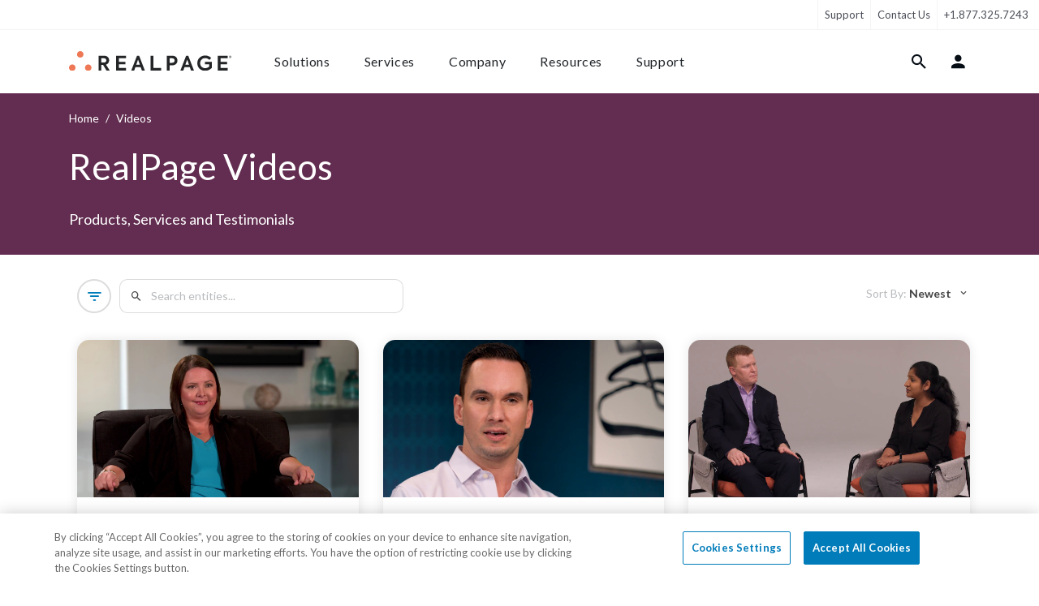

--- FILE ---
content_type: text/html; charset=UTF-8
request_url: https://www.realpage.com/videos/?sort=newest&page=17
body_size: 23902
content:
<!doctype html>
<html lang="en">
<head>
    <meta http-equiv="X-UA-Compatible" content="IE=edge,chrome=1">
    <title>Real Estate, Multifamily and Property Management Videos | RealPage</title>
    <meta http-equiv="Content-Type" content="text/html;charset=UTF-8">
    <meta name="viewport" content="width=device-width, initial-scale=1, shrink-to-fit=no">
    <meta name="msvalidate.01" content="422174CE4ADD590AE828DA1D237B1BA7"/>
    <meta name="google-site-verification" content="X_KDgypERHuoVG0TOs2XGNHtXh9lsHk21v_18PcmW74"/>
    <meta name="description" content="Watch the latest multifamily videos to see how businesses are using RealPage software solutions and services to transform how they work.">
    <link rel="shortcut icon" href="/favicon.ico"/>
    <link rel="apple-touch-icon" href="/apple-touch-icon.png">
    <meta name="apple-mobile-web-app-title" content="RealPage">
    <meta name="application-name" content="RealPage">
    <meta name="csrf-token" content="ZpczqWL8gWn2vMsfWuMgg5pU77bsZFgFpM8Okkex">
                <link media="all" type="text/css" rel="stylesheet" href="https://www.realpage.com/dist/site/style/app.css?id=a4c5e15069f9ed208db56951a27cd4d6&amp;t=1762420536739">
                <link media="all" type="text/css" rel="stylesheet" href="https://www.realpage.com/dist/site/fonts/style.css?id=927c477f62876c5c2d755bf5665dc0a5&amp;t=1762420536739">
        
        <link rel="stylesheet"
              href="https://fonts.googleapis.com/css2?family=Lato:ital,wght@0,400;0,700;1,400;1,700&display=swap">
    
    
    <!-- PageAttributes Start -->
    <script> var pageAttributes = {"vertical":"NULL","family":"NULL","solution":"NULL"} </script>
    <!-- PageAttributes End -->
        <script>window.dataLayer = window.dataLayer || [];
        window.dataLayer.push({'content_group1': 'NULL'});</script>

    <script>
  window.dataLayer = window.dataLayer || [];
  function gtag(){dataLayer.push(arguments);}

  gtag("consent", "default", {
        ad_storage: "denied",
        analytics_storage: "denied",
        functionality_storage: "denied",
        personalization_storage: "denied",
        security_storage: "denied",
        ad_user_data: "denied",
        ad_personalization: "denied",      
        wait_for_update: 1000
    });
</script>
<!-- Google Tag Manager -->
<script>(function(w,d,s,l,i){w[l]=w[l]||[];w[l].push({'gtm.start':
new Date().getTime(),event:'gtm.js'});var f=d.getElementsByTagName(s)[0],
j=d.createElement(s),dl=l!='dataLayer'?'&l='+l:'';j.async=true;j.src=
'https://www.googletagmanager.com/gtm.js?id='+i+dl;f.parentNode.insertBefore(j,f);
})(window,document,'script','dataLayer','GTM-MDKXBGH');</script>
<!-- End Google Tag Manager -->

            <script src="https://cdn.cookielaw.org/consent/0190b74b-4778-7bd2-bed1-1b3b533ed8d6/otSDKStub.js" integrity="sha384-62D4P8DS2mrlxhgsTuSxk5ua2o9pz+/fU+xmJdDqCBOLbN/ZznOHrhRK2atVkqU9" crossorigin="anonymous"  type="text/javascript" charset="UTF-8" data-domain-script="0190b74b-4778-7bd2-bed1-1b3b533ed8d6" ></script>
<script type="text/javascript">
    function OptanonWrapper() { }
</script>
    

        <!-- Seo Start -->

    <link rel="canonical" href="https://www.realpage.com/videos/">
    <meta property="og:locale" content="en_US">
    <meta property="og:type" content="website">
    <meta property="og:title" content="Property Management, Multifamily and Real Estate Videos">
    <meta property="og:description" content="Watch how businesses are using RealPage products and services to change the way they work.">
    <meta property="og:url" content="https://www.realpage.com/videos/">
    <meta property="og:site_name" content="RealPage">

        
    
    <meta name="twitter:card" content="summary_large_image">
    <meta name="twitter:description" content="Watch how businesses are using RealPage products and services to change the way they work.">
    <meta name="twitter:title" content="Property Management, Multifamily and Real Estate Videos">


    
                <!-- Seo End -->

    <meta class="swiftype" name="rp:blacklisted" data-type="string" content="true"/>
    <meta name="robots" content="noindex">
                            <meta property="og:image" content="https://www.realpage.com/storage/files/videos/images/2019/11/5854799985001.jpg">
                        <meta property="og:see_also" content="EasyLMS Training Drives 34K Course Completions in 5 Months">
                                    <meta property="og:image" content="https://www.realpage.com/storage/files/videos/images/2019/11/6049741671001.jpg">
                        <meta property="og:see_also" content="AI Resident Screening: Help Combat Fraud">
                                    <meta property="og:image" content="https://www.realpage.com/storage/files/videos/images/2019/11/6045846740001.jpg">
                        <meta property="og:see_also" content="How AI Screening Works for Tenant Screening">
                                    <meta property="og:image" content="https://www.realpage.com/storage/files/videos/images/2019/11/6046631063001.jpg">
                        <meta property="og:see_also" content="3 Things to Know About Resident AI Screening">
                                    <meta property="og:image" content="https://www.realpage.com/storage/files/videos/images/2019/11/6045810604001.jpg">
                        <meta property="og:see_also" content="James Hilliard Introduces AI Resident Screening">
                                    <meta property="og:image" content="https://www.realpage.com/storage/files/videos/images/2020/10/res-20-238-screenshot.jpg">
                        <meta property="og:see_also" content="Reduce Bad Debt and Financial Loss with AI Screening">
                                    <meta property="og:image" content="https://www.realpage.com/storage/files/videos/images/2019/11/6039029172001.jpg">
                        <meta property="og:see_also" content="Simplify Procure-to-Pay with Spend Management">
                                    <meta property="og:image" content="https://www.realpage.com/storage/files/videos/images/2019/11/6044220648001.jpg">
                        <meta property="og:see_also" content="Matrix Looks to AI Screening to Boost NOI">
                                    <meta property="og:image" content="https://www.realpage.com/storage/files/videos/images/2019/11/6044220648001.jpg">
                        <meta property="og:see_also" content="Matrix Goes All in on AI Screening">
                                    <meta property="og:image" content="https://www.realpage.com/storage/files/videos/images/2019/11/6050499012001.jpg">
                        <meta property="og:see_also" content="Next Generation of Apartment Market Research">
                                    <meta property="og:image" content="https://www.realpage.com/storage/files/videos/images/2019/11/6049253303001.jpg">
                        <meta property="og:see_also" content="Get Access to Millions of Apartments for $75/Year">
                                    <meta property="og:image" content="https://www.realpage.com/storage/files/videos/images/2019/11/6044220648001.jpg">
                        <meta property="og:see_also" content="A Seamless Transition: Resident AI Screening">
                                                                                                                                                                        <link href="/dist/site/style/pages/select2.css" rel="stylesheet">
    <link href="/dist/site/style/pages/videos.css?id=4994a9232fb6f304626f4c6328cf3f51&t=1762420536739" rel="stylesheet">

</head>
<body>
<!-- Google Tag Manager (noscript) -->
<noscript><iframe src="https://www.googletagmanager.com/ns.html?id=GTM-MDKXBGH"
height="0" width="0" style="display:none;visibility:hidden"></iframe></noscript>
<!-- End Google Tag Manager (noscript) -->

<div class="wrap  1">
        <header class="site-header" data-swiftype-index='false'>
    <a href="#content" class="sr-only sr-only-focusable">Skip to content</a>
    <nav class="navbar navbar-expand-lg navbar-light support-nav" data-body-overlay-fixed>
    <div class="collapse navbar-collapse">
       <ul class="navbar-nav left-links">
       
       

        
        
        
        
         

        
        
        
        
        
        
        
        

        

        </ul>
        <ul class="navbar-nav right-links">
                                                                                                                                                                                                                                                                                                                                            <li class="nav-item ">
                <a class="nav-link" href="/support/">Support</a>
            </li>
            <li class="nav-item">
                <a title="Contact Us"
                   href=""
                   data-contact-form="true"
                   class="nav-link"
                   data-modal-form-id="2"
                   data-cta="Contact Sales"
                   data-tier="Tier 1"
                   data-form-submit-endpoint="https://success.realpage.com/l/703303/2020-02-06/bscml"
                   data-form-wrapper-url="/html-includes/forms/contact-sales.html"
                   data-formmodal="FormModal"
                   data-popupbanner="PopUpBanner">Contact Us
                </a>


            </li>
            <li class="nav-item">
                <a class="nav-link" href="tel:+1.877.325.7243">+1.877.325.7243</a>
            </li>
        </ul>
    </div>
</nav>

    <nav class="navbar navbar-expand-xl navbar-light main-nav" id="main-navigation" data-main-navigation
     data-body-overlay-fixed>
    <div class="container container-xxl nav-container">
        <a class="navbar-brand" href="/">
            <img class="img-fluid" src="https://s.realpage.com//dist/site/static/logos/rp-logo-2022.svg" alt="RealPage Logo">
        </a>
        <div class="mobile-links order-5 order-lg-2">
            <button class=" btn bg-transparent nav-link" data-item-target="#login-tab-content" data-login-tab="true"><i
                    class="nav-icon icon-user"></i></button>
            <button class="nav-link btn btn-hamburger is-closed"
                    data-mobile-navigation-toggle=""
                    aria-controls="main-navigation-content"
                    aria-expanded="false"
                    aria-label="Toggle navigation">
                <span></span>
                <span></span>
                <span></span>
            </button>
        </div>

        <div class="navbar-collapse" id="main-navigation-content">
            <div class="nav-inner">

                <div data-secondary-mobile-links class="d-xl-none order-4 secondary-links">
                    <hr>
                    <ul class="navbar-nav ">
                        <li class="nav-item">
                            <a href="/blog/" class="nav-link">Blog</a>
                        </li>
                        <li class="nav-item">
                            <a href="/careers/" class="nav-link">Careers</a>
                        </li>
                        <li class="nav-item">
                            <a href="/support/" class="nav-link">Support</a>
                        </li>
                    </ul>
                    <div class="d-flex flex-column mt-5">

                        <a
                            class="btn btn-primary mb-3 d-block"
                            data-contact-form="true"
                            data-modal-form-id="2"
                            data-cta="Contact Sales"
                            data-tier="Tier 1"
                            data-form-submit-endpoint="https://success.realpage.com/l/703303/2020-02-06/bscml"
                            data-form-wrapper-url="/html-includes/forms/contact-sales.html"
                            data-formmodal="FormModal"
                            data-popupbanner="PopUpBanner">
                            Contact Sales
                        </a>
                        <a class="btn btn-outline-primary" href="tel:+1-877-325-7066">+1-877-325-7066</a>
                    </div>

                </div>

                <ul class="navbar-nav left-links order-1 order-xl-0" data-tab-wrapper>
                    <li class="nav-item ">
                        <button type="button" class="btn nav-link " data-rp-marker-target
                                data-item-target="#solutions-tab-content">Solutions
                        </button>
                        <div class="navigation-tab" id="solutions-tab-content">
    <button class="btn btn-back" data-mobile-back-button>
        <i class="icon-arrow-left"></i>
        Back
    </button>

    <div class="container container-xxl">
        <button data-close-button class="btn close-button">
            <i class="icon-close"></i>
        </button>
        <div class="row mobile-nav-row scrollable-row">
            <div class="col-xl-3 first-column">
                <h5 class="nav-list-title d-none d-lg-block">
            solutions
        </h5>
        <ul class="nav-list">
                            <li class="nav-list-item">
                    <a
                        class="btn btn-link nav-list-button"
                                                data-hidden-content-sibling="first-column"
                        data-hidden-content-target="solutions-by-need"
                    >
                        By Need
                    </a>
                </li>
                            <li class="nav-list-item">
                    <a
                        class="btn btn-link nav-list-button"
                                                data-hidden-content-sibling="first-column"
                        data-hidden-content-target="solutions-by-market"
                    >
                        By Market
                    </a>
                </li>
                            <li class="nav-list-item">
                    <a
                        class="btn btn-link nav-list-button"
                                                data-hidden-content-sibling="first-column"
                        data-hidden-content-target="solutions-by-platform"
                    >
                        By Platform
                    </a>
                </li>
                    </ul>
                    <hr class="list-separator">
            <ul class="nav-list">
                                    <li class="nav-list-item">
                        <a
                            class="btn btn-link nav-list-button"
                                                        data-hidden-content-sibling="first-column"
                            data-hidden-content-target="solutions-solutions-a-z"
                        >
                            Solutions A-Z
                        </a>
                    </li>
                                    <li class="nav-list-item">
                        <a
                            class="btn btn-link nav-list-button"
                                                        data-hidden-content-sibling="first-column"
                            data-hidden-content-target="solutions-featured-pages"
                        >
                            Featured Pages
                        </a>
                    </li>
                            </ul>
            </div>
            <div class="col-xl-3 second-column">
                <div class="nav-hidden-content" id="solutions-by-need">
    <h5 class="nav-list-title">needs</h5>
            <ul class="nav-list">
                            <li class="nav-list-item">
                    <a href="https://www.realpage.com/apartment-marketing/marketing/" view="site.elements.navigation.sub-components.descriptions.solutions.need.marketing" class="nav-list-button" data-hidden-content-sibling="second-section" data-hidden-content-target="solutions-by-need-apartment-marketingmarketing">Marketing & Advertising</a>

                </li>
                            <li class="nav-list-item">
                    <a href="https://www.realpage.com/apartment-marketing/leasing/" view="site.elements.navigation.sub-components.descriptions.solutions.need.leasing" class="nav-list-button" data-hidden-content-sibling="second-section" data-hidden-content-target="solutions-by-need-apartment-marketingleasing">Leasing & Lead Management</a>

                </li>
                            <li class="nav-list-item">
                    <a href="https://www.realpage.com/apartment-marketing/resident-experience/" view="site.elements.navigation.sub-components.descriptions.solutions.need.resident-experience" class="nav-list-button" data-hidden-content-sibling="second-section" data-hidden-content-target="solutions-by-need-apartment-marketingresident-experience">Resident Experience</a>

                </li>
                            <li class="nav-list-item">
                    <a href="https://www.realpage.com/smart-building/" view="site.elements.navigation.sub-components.descriptions.solutions.need.smart-building" class="nav-list-button" data-hidden-content-sibling="second-section" data-hidden-content-target="solutions-by-need-smart-building">Smart Building</a>

                </li>
                            <li class="nav-list-item">
                    <a href="https://www.realpage.com/property-management-software/" view="site.elements.navigation.sub-components.descriptions.solutions.need.property-management" class="nav-list-button" data-hidden-content-sibling="second-section" data-hidden-content-target="solutions-by-need-property-management-software">Property Management</a>

                </li>
                            <li class="nav-list-item">
                    <a href="https://www.realpage.com/property-management-software/accounting-software/" view="site.elements.navigation.sub-components.descriptions.solutions.need.financial" class="nav-list-button" data-hidden-content-sibling="second-section" data-hidden-content-target="solutions-by-need-property-management-softwareaccounting-software">Financial & Accounting</a>

                </li>
                            <li class="nav-list-item">
                    <a href="https://www.realpage.com/source-to-pay/" view="site.elements.navigation.sub-components.descriptions.solutions.need.spend-management" class="nav-list-button" data-hidden-content-sibling="second-section" data-hidden-content-target="solutions-by-need-source-to-pay">Spend & Vendor Management</a>

                </li>
                            <li class="nav-list-item">
                    <a href="https://www.realpage.com/utility-management/" view="site.elements.navigation.sub-components.descriptions.solutions.need.utility-management" class="nav-list-button" data-hidden-content-sibling="second-section" data-hidden-content-target="solutions-by-need-utility-management">Utility & Sustainability</a>

                </li>
                            <li class="nav-list-item">
                    <a href="https://www.realpage.com/insights-analytics/" view="site.elements.navigation.sub-components.descriptions.solutions.need.data-analytics" class="nav-list-button" data-hidden-content-sibling="second-section" data-hidden-content-target="solutions-by-need-insights-analytics">Insights & Analytics</a>

                </li>
                            <li class="nav-list-item">
                    <a href="https://www.realpage.com/investment-management/" view="site.elements.navigation.sub-components.descriptions.solutions.need.investment-management" class="nav-list-button" data-hidden-content-sibling="second-section" data-hidden-content-target="solutions-by-need-investment-management">Investment & Asset Management</a>

                </li>
                    </ul>
    </div>
                    <div class="nav-hidden-content" id="solutions-by-market">
    <h5 class="nav-list-title">markets</h5>
            <ul class="nav-list">
                            <li class="nav-list-item">
                    <a href="https://www.realpage.com/multifamily/" view="site.elements.navigation.sub-components.descriptions.solutions.market.multifamily" class="nav-list-button" data-hidden-content-sibling="second-section" data-hidden-content-target="solutions-by-market-multifamily">Multifamily Housing</a>

                </li>
                            <li class="nav-list-item">
                    <a href="https://www.realpage.com/affordable/" view="site.elements.navigation.sub-components.descriptions.solutions.market.affordable" class="nav-list-button" data-hidden-content-sibling="second-section" data-hidden-content-target="solutions-by-market-affordable">Affordable Housing</a>

                </li>
                            <li class="nav-list-item">
                    <a href="https://www.realpage.com/commercial/" view="site.elements.navigation.sub-components.descriptions.solutions.market.commercial" class="nav-list-button" data-hidden-content-sibling="second-section" data-hidden-content-target="solutions-by-market-commercial">Commercial Real Estate</a>

                </li>
                            <li class="nav-list-item">
                    <a href="https://www.realpage.com/community-associations/" view="site.elements.navigation.sub-components.descriptions.solutions.market.community-associations" class="nav-list-button" data-hidden-content-sibling="second-section" data-hidden-content-target="solutions-by-market-community-associations">Community Associations (HOA/COA)</a>

                </li>
                            <li class="nav-list-item">
                    <a href="https://www.realpage.com/institutional/" view="site.elements.navigation.sub-components.descriptions.solutions.market.institutional" class="nav-list-button" data-hidden-content-sibling="second-section" data-hidden-content-target="solutions-by-market-institutional">Institutional</a>

                </li>
                            <li class="nav-list-item">
                    <a href="https://www.realpage.com/military/" view="site.elements.navigation.sub-components.descriptions.solutions.market.military" class="nav-list-button" data-hidden-content-sibling="second-section" data-hidden-content-target="solutions-by-market-military">Military Housing</a>

                </li>
                            <li class="nav-list-item">
                    <a href="https://www.realpage.com/mixed-portfolios/" view="site.elements.navigation.sub-components.descriptions.solutions.market.mixed-use-portfolios" class="nav-list-button" data-hidden-content-sibling="second-section" data-hidden-content-target="solutions-by-market-mixed-portfolios">Mixed Use Portfolios</a>

                </li>
                            <li class="nav-list-item">
                    <a href="https://www.realpage.com/senior/" view="site.elements.navigation.sub-components.descriptions.solutions.market.senior" class="nav-list-button" data-hidden-content-sibling="second-section" data-hidden-content-target="solutions-by-market-senior">Senior Living</a>

                </li>
                            <li class="nav-list-item">
                    <a href="https://www.realpage.com/single-family/" view="site.elements.navigation.sub-components.descriptions.solutions.market.single-family" class="nav-list-button" data-hidden-content-sibling="second-section" data-hidden-content-target="solutions-by-market-single-family">Single Family Housing</a>

                </li>
                            <li class="nav-list-item">
                    <a href="https://www.realpage.com/essentials/" view="site.elements.navigation.sub-components.descriptions.solutions.market.small-portfolios-independents" class="nav-list-button" data-hidden-content-sibling="second-section" data-hidden-content-target="solutions-by-market-essentials">Small Portfolios & Independents</a>

                </li>
                            <li class="nav-list-item">
                    <a href="https://www.realpage.com/self-storage-marketing/" view="site.elements.navigation.sub-components.descriptions.solutions.market.storage-facilities" class="nav-list-button" data-hidden-content-sibling="second-section" data-hidden-content-target="solutions-by-market-self-storage-marketing">Storage Facilities</a>

                </li>
                            <li class="nav-list-item">
                    <a href="https://www.realpage.com/student/" view="site.elements.navigation.sub-components.descriptions.solutions.market.student" class="nav-list-button" data-hidden-content-sibling="second-section" data-hidden-content-target="solutions-by-market-student">Student Housing</a>

                </li>
                    </ul>
    </div>
                    <div class="nav-hidden-content" id="solutions-by-platform">
    <h5 class="nav-list-title">platforms</h5>
            <ul class="nav-list">
                            <li class="nav-list-item">
                    <a href="https://www.realpage.com/platforms/demand-operations/" view="site.elements.navigation.sub-components.descriptions.solutions.suite.demand-operations" class="nav-list-button" data-hidden-content-sibling="second-section" data-hidden-content-target="solutions-by-platform-platformsdemand-operations">Demand Operations</a>

                </li>
                            <li class="nav-list-item">
                    <a href="https://www.realpage.com/platforms/front-office/" view="site.elements.navigation.sub-components.descriptions.solutions.suite.front-office" class="nav-list-button" data-hidden-content-sibling="second-section" data-hidden-content-target="solutions-by-platform-platformsfront-office">Front Office</a>

                </li>
                            <li class="nav-list-item">
                    <a href="https://www.realpage.com/apartment-marketing/resident-experience/" view="site.elements.navigation.sub-components.descriptions.solutions.suite.resident-experience" class="nav-list-button" data-hidden-content-sibling="second-section" data-hidden-content-target="solutions-by-platform-apartment-marketingresident-experience">Resident Experience</a>

                </li>
                            <li class="nav-list-item">
                    <a href="https://www.realpage.com/property-management-software/" view="site.elements.navigation.sub-components.descriptions.solutions.suite.property-operations" class="nav-list-button" data-hidden-content-sibling="second-section" data-hidden-content-target="solutions-by-platform-property-management-software">Property Operations</a>

                </li>
                            <li class="nav-list-item">
                    <a href="https://www.realpage.com/source-to-pay/" view="site.elements.navigation.sub-components.descriptions.solutions.suite.source-to-pay" class="nav-list-button" data-hidden-content-sibling="second-section" data-hidden-content-target="solutions-by-platform-source-to-pay">Source to Pay</a>

                </li>
                            <li class="nav-list-item">
                    <a href="https://www.realpage.com/smart-sustainable-solutions/" view="site.elements.navigation.sub-components.descriptions.solutions.suite.sustainability" class="nav-list-button" data-hidden-content-sibling="second-section" data-hidden-content-target="solutions-by-platform-smart-sustainable-solutions">Sustainability & Energy</a>

                </li>
                            <li class="nav-list-item">
                    <a href="https://www.realpage.com/utility-management/" view="site.elements.navigation.sub-components.descriptions.solutions.need.utility-management" class="nav-list-button" data-hidden-content-sibling="second-section" data-hidden-content-target="solutions-by-platform-utility-management">Utility Management</a>

                </li>
                            <li class="nav-list-item">
                    <a href="https://www.realpage.com/insights-analytics/" view="site.elements.navigation.sub-components.descriptions.solutions.need.data-analytics" class="nav-list-button" data-hidden-content-sibling="second-section" data-hidden-content-target="solutions-by-platform-insights-analytics">Insights & Analytics</a>

                </li>
                    </ul>
    </div>
                                            <div class="nav-hidden-content" id="solutions-solutions-a-z">
    <h5 class="nav-list-title">products a-z</h5>
            <div class="swiper swiper-vertical " >

            <ul class="nav-list swiper-wrapper">
                                         <li class="nav-list-item swiper-slide">
                        <a href="https://www.realpage.com/property-management-software/accounting-software/" class="nav-list-button" data-hidden-content-sibling="second-section" data-hidden-content-target="solutions-solutions-a-z-property-management-softwareaccounting-software">Accounting Software</a>

                    </li>
                                         <li class="nav-list-item swiper-slide">
                        <a href="https://www.realpage.com/apartment-marketing/crm/ai-virtual-agent/" class="nav-list-button" data-hidden-content-sibling="second-section" data-hidden-content-target="solutions-solutions-a-z-apartment-marketingcrmai-virtual-agent">AI Leasing Agent</a>

                    </li>
                                         <li class="nav-list-item swiper-slide">
                        <a href="https://www.realpage.com/insights-analytics/revenue-management/" class="nav-list-button" data-hidden-content-sibling="second-section" data-hidden-content-target="solutions-solutions-a-z-insights-analyticsrevenue-management">AI Revenue Management</a>

                    </li>
                                         <li class="nav-list-item swiper-slide">
                        <a href="https://www.realpage.com/investment-management/aim/" class="nav-list-button" data-hidden-content-sibling="second-section" data-hidden-content-target="solutions-solutions-a-z-investment-managementaim">Asset Investment Management</a>

                    </li>
                                         <li class="nav-list-item swiper-slide">
                        <a href="https://www.realpage.com/insights-analytics/benchmarking/" class="nav-list-button" data-hidden-content-sibling="second-section" data-hidden-content-target="solutions-solutions-a-z-insights-analyticsbenchmarking">Benchmarking</a>

                    </li>
                                         <li class="nav-list-item swiper-slide">
                        <a href="https://www.realpage.com/property-management-software/budgeting/" class="nav-list-button" data-hidden-content-sibling="second-section" data-hidden-content-target="solutions-solutions-a-z-property-management-softwarebudgeting">Budgeting</a>

                    </li>
                                         <li class="nav-list-item swiper-slide">
                        <a href="https://www.realpage.com/insights-analytics/business-intelligence/" class="nav-list-button" data-hidden-content-sibling="second-section" data-hidden-content-target="solutions-solutions-a-z-insights-analyticsbusiness-intelligence">Business Intelligence</a>

                    </li>
                                         <li class="nav-list-item swiper-slide">
                        <a href="https://www.realpage.com/contact-center/" class="nav-list-button" data-hidden-content-sibling="second-section" data-hidden-content-target="solutions-solutions-a-z-contact-center">Contact Center</a>

                    </li>
                                         <li class="nav-list-item swiper-slide">
                        <a href="https://www.realpage.com/investment-management/data-management-services/" class="nav-list-button" data-hidden-content-sibling="second-section" data-hidden-content-target="solutions-solutions-a-z-investment-managementdata-management-services">Data Management Services</a>

                    </li>
                                         <li class="nav-list-item swiper-slide">
                        <a href="https://www.realpage.com/resident-services/security-deposit-alternatives/" class="nav-list-button" data-hidden-content-sibling="second-section" data-hidden-content-target="solutions-solutions-a-z-resident-servicessecurity-deposit-alternatives">Deposit Alternatives</a>

                    </li>
                                         <li class="nav-list-item swiper-slide">
                        <a href="https://www.realpage.com/property-management-software/digital-disbursements/" class="nav-list-button" data-hidden-content-sibling="second-section" data-hidden-content-target="solutions-solutions-a-z-property-management-softwaredigital-disbursements">Digital Disbursements</a>

                    </li>
                                         <li class="nav-list-item swiper-slide">
                        <a href="https://www.realpage.com/property-management-software/document-management/" class="nav-list-button" data-hidden-content-sibling="second-section" data-hidden-content-target="solutions-solutions-a-z-property-management-softwaredocument-management">Document Management</a>

                    </li>
                                         <li class="nav-list-item swiper-slide">
                        <a href="https://www.realpage.com/vendor-management/esupply-gpo/" class="nav-list-button" data-hidden-content-sibling="second-section" data-hidden-content-target="solutions-solutions-a-z-vendor-managementesupply-gpo">eSupply GPO</a>

                    </li>
                                         <li class="nav-list-item swiper-slide">
                        <a href="https://www.realpage.com/property-management-software/maintenance-management/" class="nav-list-button" data-hidden-content-sibling="second-section" data-hidden-content-target="solutions-solutions-a-z-property-management-softwaremaintenance-management">Facilities Management</a>

                    </li>
                                         <li class="nav-list-item swiper-slide">
                        <a href="https://www.realpage.com/apartment-marketing/g5-marketing-solutions/" class="nav-list-button" data-hidden-content-sibling="second-section" data-hidden-content-target="solutions-solutions-a-z-apartment-marketingg5-marketing-solutions">G5 Marketing</a>

                    </li>
                                         <li class="nav-list-item swiper-slide">
                        <a href="https://www.realpage.com/insights-analytics/" class="nav-list-button" data-hidden-content-sibling="second-section" data-hidden-content-target="solutions-solutions-a-z-insights-analytics">Insights &amp; Analytics</a>

                    </li>
                                         <li class="nav-list-item swiper-slide">
                        <a href="https://www.realpage.com/insurance/" class="nav-list-button" data-hidden-content-sibling="second-section" data-hidden-content-target="solutions-solutions-a-z-insurance">Insurance</a>

                    </li>
                                         <li class="nav-list-item swiper-slide">
                        <a href="https://www.realpage.com/real-estate-investment-accounting-software/" class="nav-list-button" data-hidden-content-sibling="second-section" data-hidden-content-target="solutions-solutions-a-z-real-estate-investment-accounting-software">Investment Accounting</a>

                    </li>
                                         <li class="nav-list-item swiper-slide">
                        <a href="https://www.realpage.com/investment-management/" class="nav-list-button" data-hidden-content-sibling="second-section" data-hidden-content-target="solutions-solutions-a-z-investment-management">Investment Management</a>

                    </li>
                                         <li class="nav-list-item swiper-slide">
                        <a href="https://www.realpage.com/investment-management/investor-management-services/" class="nav-list-button" data-hidden-content-sibling="second-section" data-hidden-content-target="solutions-solutions-a-z-investment-managementinvestor-management-services">Investor Management Services</a>

                    </li>
                                         <li class="nav-list-item swiper-slide">
                        <a href="https://www.realpage.com/apartment-marketing/crm/" class="nav-list-button" data-hidden-content-sibling="second-section" data-hidden-content-target="solutions-solutions-a-z-apartment-marketingcrm">Knock CRM</a>

                    </li>
                                         <li class="nav-list-item swiper-slide">
                        <a href="https://www.realpage.com/property-management-software/learning-management-system/" class="nav-list-button" data-hidden-content-sibling="second-section" data-hidden-content-target="solutions-solutions-a-z-property-management-softwarelearning-management-system">Learning Management</a>

                    </li>
                                         <li class="nav-list-item swiper-slide">
                        <a href="https://www.realpage.com/apartment-marketing/leasing/" class="nav-list-button" data-hidden-content-sibling="second-section" data-hidden-content-target="solutions-solutions-a-z-apartment-marketingleasing">Leasing</a>

                    </li>
                                         <li class="nav-list-item swiper-slide">
                        <a href="https://www.realpage.com/resident-portal/" class="nav-list-button" data-hidden-content-sibling="second-section" data-hidden-content-target="solutions-solutions-a-z-resident-portal">LOFT Resident Portal</a>

                    </li>
                                         <li class="nav-list-item swiper-slide">
                        <a href="https://www.realpage.com/resident-portal/loyalty-rewards/" class="nav-list-button" data-hidden-content-sibling="second-section" data-hidden-content-target="solutions-solutions-a-z-resident-portalloyalty-rewards">Loyalty Rewards</a>

                    </li>
                                         <li class="nav-list-item swiper-slide">
                        <a href="https://www.realpage.com/lp/lumina-ai-workforce/" class="nav-list-button" data-hidden-content-sibling="second-section" data-hidden-content-target="solutions-solutions-a-z-lplumina-ai-workforce">Lumina AI Workforce</a>

                    </li>
                                         <li class="nav-list-item swiper-slide">
                        <a href="https://www.realpage.com/insights-analytics/market-analytics/" class="nav-list-button" data-hidden-content-sibling="second-section" data-hidden-content-target="solutions-solutions-a-z-insights-analyticsmarket-analytics">Market Analytics</a>

                    </li>
                                         <li class="nav-list-item swiper-slide">
                        <a href="https://www.realpage.com/apartment-marketing/marketing/" class="nav-list-button" data-hidden-content-sibling="second-section" data-hidden-content-target="solutions-solutions-a-z-apartment-marketingmarketing">Marketing</a>

                    </li>
                                         <li class="nav-list-item swiper-slide">
                        <a href="https://www.realpage.com/apartment-marketing/online-leasing/" class="nav-list-button" data-hidden-content-sibling="second-section" data-hidden-content-target="solutions-solutions-a-z-apartment-marketingonline-leasing">Online Leasing</a>

                    </li>
                                         <li class="nav-list-item swiper-slide">
                        <a href="https://www.realpage.com/online-payments/" class="nav-list-button" data-hidden-content-sibling="second-section" data-hidden-content-target="solutions-solutions-a-z-online-payments">Payments</a>

                    </li>
                                         <li class="nav-list-item swiper-slide">
                        <a href="https://www.realpage.com/expense-management/procurement-suite/" class="nav-list-button" data-hidden-content-sibling="second-section" data-hidden-content-target="solutions-solutions-a-z-expense-managementprocurement-suite">Procurement Suite</a>

                    </li>
                                         <li class="nav-list-item swiper-slide">
                        <a href="https://www.realpage.com/property-management-software/" class="nav-list-button" data-hidden-content-sibling="second-section" data-hidden-content-target="solutions-solutions-a-z-property-management-software">Property Management</a>

                    </li>
                                         <li class="nav-list-item swiper-slide">
                        <a href="https://www.realpage.com/exchange/" class="nav-list-button" data-hidden-content-sibling="second-section" data-hidden-content-target="solutions-solutions-a-z-exchange">RealPage Exchange (RPX)</a>

                    </li>
                                         <li class="nav-list-item swiper-slide">
                        <a href="https://www.realpage.com/apartment-marketing/rent-reporting/" class="nav-list-button" data-hidden-content-sibling="second-section" data-hidden-content-target="solutions-solutions-a-z-apartment-marketingrent-reporting">Rent Reporting</a>

                    </li>
                                         <li class="nav-list-item swiper-slide">
                        <a href="https://www.realpage.com/apartment-marketing/reputation-management/" class="nav-list-button" data-hidden-content-sibling="second-section" data-hidden-content-target="solutions-solutions-a-z-apartment-marketingreputation-management">Reputation Management</a>

                    </li>
                                         <li class="nav-list-item swiper-slide">
                        <a href="https://www.realpage.com/apartment-marketing/resident-experience/" class="nav-list-button" data-hidden-content-sibling="second-section" data-hidden-content-target="solutions-solutions-a-z-apartment-marketingresident-experience">Resident Experience</a>

                    </li>
                                         <li class="nav-list-item swiper-slide">
                        <a href="https://www.realpage.com/apartment-marketing/resident-screening/" class="nav-list-button" data-hidden-content-sibling="second-section" data-hidden-content-target="solutions-solutions-a-z-apartment-marketingresident-screening">Resident Screening</a>

                    </li>
                                         <li class="nav-list-item swiper-slide">
                        <a href="https://www.realpage.com/smart-building/apartments/" class="nav-list-button" data-hidden-content-sibling="second-section" data-hidden-content-target="solutions-solutions-a-z-smart-buildingapartments">Smart Apartments</a>

                    </li>
                                         <li class="nav-list-item swiper-slide">
                        <a href="https://www.realpage.com/smart-building/" class="nav-list-button" data-hidden-content-sibling="second-section" data-hidden-content-target="solutions-solutions-a-z-smart-building">Smart Building</a>

                    </li>
                                         <li class="nav-list-item swiper-slide">
                        <a href="https://www.realpage.com/apartment-marketing/marketing/smart-digital-advertising/" class="nav-list-button" data-hidden-content-sibling="second-section" data-hidden-content-target="solutions-solutions-a-z-apartment-marketingmarketingsmart-digital-advertising">Smart Digital Advertising</a>

                    </li>
                                         <li class="nav-list-item swiper-slide">
                        <a href="https://www.realpage.com/smart-building/wi-fi/" class="nav-list-button" data-hidden-content-sibling="second-section" data-hidden-content-target="solutions-solutions-a-z-smart-buildingwi-fi">Smart WiFi</a>

                    </li>
                                         <li class="nav-list-item swiper-slide">
                        <a href="https://www.realpage.com/spend-management/" class="nav-list-button" data-hidden-content-sibling="second-section" data-hidden-content-target="solutions-solutions-a-z-spend-management">Spend Management</a>

                    </li>
                                         <li class="nav-list-item swiper-slide">
                        <a href="https://www.realpage.com/sustainability-services/" class="nav-list-button" data-hidden-content-sibling="second-section" data-hidden-content-target="solutions-solutions-a-z-sustainability-services">Sustainability Services</a>

                    </li>
                                         <li class="nav-list-item swiper-slide">
                        <a href="https://www.realpage.com/utility-management/billing/" class="nav-list-button" data-hidden-content-sibling="second-section" data-hidden-content-target="solutions-solutions-a-z-utility-managementbilling">Utility Billing</a>

                    </li>
                                         <li class="nav-list-item swiper-slide">
                        <a href="https://www.realpage.com/utility-management/expense-management/" class="nav-list-button" data-hidden-content-sibling="second-section" data-hidden-content-target="solutions-solutions-a-z-utility-managementexpense-management">Utility Expense Management</a>

                    </li>
                                         <li class="nav-list-item swiper-slide">
                        <a href="https://www.realpage.com/utility-management/" class="nav-list-button" data-hidden-content-sibling="second-section" data-hidden-content-target="solutions-solutions-a-z-utility-management">Utility Management</a>

                    </li>
                                         <li class="nav-list-item swiper-slide">
                        <a href="https://www.realpage.com/utility-management/submetering/" class="nav-list-button" data-hidden-content-sibling="second-section" data-hidden-content-target="solutions-solutions-a-z-utility-managementsubmetering">Utility Submetering</a>

                    </li>
                                         <li class="nav-list-item swiper-slide">
                        <a href="https://www.realpage.com/vendor-credentialing/" class="nav-list-button" data-hidden-content-sibling="second-section" data-hidden-content-target="solutions-solutions-a-z-vendor-credentialing">Vendor Credentialing</a>

                    </li>
                                         <li class="nav-list-item swiper-slide">
                        <a href="https://www.realpage.com/vendor-management/" class="nav-list-button" data-hidden-content-sibling="second-section" data-hidden-content-target="solutions-solutions-a-z-vendor-management">Vendor Management</a>

                    </li>
                                         <li class="nav-list-item swiper-slide">
                        <a href="https://www.realpage.com/vendor-marketplace/" class="nav-list-button" data-hidden-content-sibling="second-section" data-hidden-content-target="solutions-solutions-a-z-vendor-marketplace">Vendor Marketplace</a>

                    </li>
                                         <li class="nav-list-item swiper-slide">
                        <a href="https://www.realpage.com/vendor-payments/" class="nav-list-button" data-hidden-content-sibling="second-section" data-hidden-content-target="solutions-solutions-a-z-vendor-payments">Vendor Payments</a>

                    </li>
                                         <li class="nav-list-item swiper-slide">
                        <a href="https://www.realpage.com/apartment-marketing/website-design/" class="nav-list-button" data-hidden-content-sibling="second-section" data-hidden-content-target="solutions-solutions-a-z-apartment-marketingwebsite-design">Websites</a>

                    </li>
                            </ul>
            <div class="swiper-scrollbar"></div>
        </div>

    </div>
                            <div class="nav-hidden-content" id="solutions-featured-pages">
    <h5 class="nav-list-title">featured products</h5>
            <ul class="nav-list">
                            <li class="nav-list-item">
                    <a href="https://www.realpage.com/property-management-software/" class="nav-list-button" data-hidden-content-sibling="second-section" data-hidden-content-target="solutions-featured-pages-property-management-software">Property Management Software</a>

                </li>
                            <li class="nav-list-item">
                    <a href="https://www.realpage.com/resident-portal/" class="nav-list-button" data-hidden-content-sibling="second-section" data-hidden-content-target="solutions-featured-pages-resident-portal">LOFT Resident Portal</a>

                </li>
                            <li class="nav-list-item">
                    <a href="https://www.realpage.com/lp/lumina-ai-workforce/" class="nav-list-button" data-hidden-content-sibling="second-section" data-hidden-content-target="solutions-featured-pages-lplumina-ai-workforce">Lumina AI Workforce</a>

                </li>
                            <li class="nav-list-item">
                    <a href="https://www.realpage.com/apartment-marketing/crm/" class="nav-list-button" data-hidden-content-sibling="second-section" data-hidden-content-target="solutions-featured-pages-apartment-marketingcrm">Knock CRM</a>

                </li>
                            <li class="nav-list-item">
                    <a href="https://www.realpage.com/apartment-marketing/g5-marketing-solutions/" class="nav-list-button" data-hidden-content-sibling="second-section" data-hidden-content-target="solutions-featured-pages-apartment-marketingg5-marketing-solutions">G5 Marketing</a>

                </li>
                            <li class="nav-list-item">
                    <a href="https://www.realpage.com/insurance/" class="nav-list-button" data-hidden-content-sibling="second-section" data-hidden-content-target="solutions-featured-pages-insurance">Insurance</a>

                </li>
                            <li class="nav-list-item">
                    <a href="https://www.realpage.com/insights-analytics/revenue-management/" class="nav-list-button" data-hidden-content-sibling="second-section" data-hidden-content-target="solutions-featured-pages-insights-analyticsrevenue-management">AI Revenue Management</a>

                </li>
                            <li class="nav-list-item">
                    <a href="https://www.realpage.com/apartment-marketing/resident-screening/" class="nav-list-button" data-hidden-content-sibling="second-section" data-hidden-content-target="solutions-featured-pages-apartment-marketingresident-screening">Resident Screening</a>

                </li>
                            <li class="nav-list-item">
                    <a href="https://www.realpage.com/smart-building/" class="nav-list-button" data-hidden-content-sibling="second-section" data-hidden-content-target="solutions-featured-pages-smart-building">Smart Building</a>

                </li>
                    </ul>
    </div>
            </div>
            <div class="col-xl-6 third-column">
                <div class="nav-hidden-content"
     id="solutions-by-need-apartment-marketingmarketing">
    <h4>
        Marketing & Advertising
    </h4>
    <p>
        Turn more apartment seekers into prospects and valuable prospects into residents.
    </p>
    <a
        href="/apartment-marketing/marketing/"
        class="btn btn-primary"
    >Learn More</a>
    <h6 class="product-list-heading">
        Featured Products
    </h6>
    <ul class="product-list">
        <li>
            <a href="/apartment-marketing/website-design/">Websites</a>
        </li>
        <li>
            <a href="/apartment-marketing/marketing/smart-digital-advertising/">Digital Advertising</a>
        </li>
        <li>
            <a href="/apartment-marketing/reputation-management/">Reputation and Social</a>
        </li>
    </ul>
</div>

                                                                <div class="nav-hidden-content"
     id="solutions-by-need-apartment-marketingleasing">
    <h4>
        Leasing & Lead Management
    </h4>
    <p>
        Take the entire apartment leasing process online for a totally seamless, 100% digital experience.
    </p>
    <a
        href="/apartment-marketing/leasing/"
        class="btn btn-primary"
    >Learn More</a>
    <h6 class="product-list-heading">
        Featured Products
    </h6>
    <div class="row">
        <div class="col-lg-4">


            <ul class="product-list">
                <li>
                    <a href="/apartment-marketing/crm/">CRM</a>
                </li>
                <li>
                    <a href="/apartment-marketing/crm/ai-virtual-agent/">AI Leasing Agent</a>
                </li>
                <li>
                    <a href="/apartment-marketing/online-leasing/">Online Leasing</a>
                </li>
                <li>
                    <a href="/apartment-marketing/resident-screening/">Screening</a>
                </li>
            </ul>
        </div>
        <div class="col-lg-4">
            <ul class="product-list">
                <li>
                    <a href="/insurance/">Insurance</a>
                </li>
                <li>
                    <a href="/online-payments/">Payments</a>
                </li>
                <li>
                    <a href="/resident-services/security-deposit-alternatives/">Deposit Alternatives</a>
                </li>
                <li>
                    <a href="/contact-center/">Contact Center</a>
                </li>
            </ul>
        </div>
    </div>
</div>

                                                                <div class="nav-hidden-content"
     id="solutions-by-need-apartment-marketingresident-experience">
    <h4>
        Resident Experience
    </h4>
    <p>
        Engage residents, improve retention, grow ancillary revenue and build a stronger apartment community.
    </p>
    <a
        href="/apartment-marketing/resident-experience/"
        class="btn btn-primary"
    >Learn More</a>
    <h6 class="product-list-heading">
        Featured Products
    </h6>
    <div class="row">
        <div class="col-lg-4">
            <ul class="product-list">
                <li>
                    <a href="/resident-portal/">LOFT Resident Portal</a>
                </li>
                <li>
                    <a href="/online-payments/">Payments</a>
                </li>
                <li>
                    <a href="/resident-portal/loyalty-rewards/">Loyalty Rewards</a>
                </li>
            </ul>
        </div>
        <div class="col-lg-4">
            <ul class="product-list">
                <li>
                    <a href="/apartment-marketing/rent-reporting/">Rent Reporting</a>
                </li>
                <li>
                    <a href="/smart-building/">Smart Building</a>
                </li>
                <li>
                    <a href="/contact-center/">Contact Center</a>
                </li>
            </ul>
        </div>
    </div>
</div>

                                                                <div class="nav-hidden-content"
     id="solutions-by-need-smart-building">
    <h4>
        Smart Building
    </h4>
    <p>
        Transform your properties with the multifamily industry's first, true connected living platform. RealPage Smart Building unifies IoT automation, access control, and managed Wi-Fi into a single ecosystem.
    </p>
    <a
        href="/smart-building/"
        class="btn btn-primary"
    >Learn More</a>
    <h6 class="product-list-heading">
        Featured Products
    </h6>
    <div class="row">
        <div class="col-lg-4">
            <ul class="product-list">
                <li>
                    <a href="/smart-building/apartments/">Smart Apartments</a>
                </li>
                <li>
                    <a href="/smart-building/wi-fi/">Wi-Fi</a>
                </li>
                <li>
                    <a href="/utility-management/submetering/">Submetering Solutions</a>
                </li>






            </ul>
        </div>
        <div class="col-lg-4">
            <ul class="product-list">









            </ul>
        </div>
    </div>
</div>

                                                                <div class="nav-hidden-content"
     id="solutions-by-need-property-management-software">
    <h4>
        Property Management
    </h4>
    <p>
        OneSite<sup>&reg;</sup> is the multifamily industry's leading property management system, designed to maximize efficiency, empower decision-making, and deliver proven NOI growth.
    </p>
    <a
        href="/property-management-software/"
        class="btn btn-primary"
    >Learn More</a>
    <h6 class="product-list-heading">
        Featured Products
    </h6>
    <div class="row">
        <div class="col-lg-4">
            <ul class="product-list">
                <li>
                    <a href="/property-management-software/accounting-software/">Financial Management</a>
                </li>
                <li>
                    <a href="/property-management-software/maintenance-management/">Facilities Management</a>
                </li>
                <li>
                    <a href="/spend-management/">Spend Management</a>
                </li>
            </ul>
        </div>
        <div class="col-lg-4">
            <ul class="product-list">
                <li>
                    <a href="/property-management-software/document-management/">Document Management</a>
                </li>
                <li>
                    <a href="/property-management-software/learning-management-system/">Learning Management</a>
                </li>
                <li>
                    <a href="/property-management-software/digital-disbursements/">Digital Disbursements</a>
                </li>
            </ul>
        </div>
    </div>
</div>

                                                                <div class="nav-hidden-content"
     id="solutions-by-need-property-management-softwareaccounting-software">
    <h4>
        Financial & Accounting
    </h4>
    <p>
        A financial workhorse as nimble as you need to be, with custom reporting and centralized processing for ultimate efficiency.
    </p>
    <a
        href="/property-management-software/accounting-software/"
        class="btn btn-primary"
    >Learn More</a>
    <h6 class="product-list-heading">
        Featured Products
    </h6>
    <ul class="product-list">
        <li>
            <a href="/property-management-software/accounting-software/">Accounting Software</a>
        </li>
        <li>
            <a href="/property-management-software/budgeting/">Budgeting</a>
        </li>
        <li>
            <a href="/property-management-software/digital-disbursements/">Digital Disbursements</a>
        </li>
        <li>
            <a href="/vendor-payments/">Vendor Payments</a>
        </li>
    </ul>
</div>

                                                                <div class="nav-hidden-content"
     id="solutions-by-need-source-to-pay">
    <h4>
        Spend & Vendor Management
    </h4>
    <p>
        Scale operational efficiency across your portfolio with source-to-pay solutions that streamline everything from ordering and receiving to invoice matching and payment.
    </p>
    <a
        href="/source-to-pay/"
        class="btn btn-primary"
    >Learn More</a>
    <h6 class="product-list-heading">
        Featured Products
    </h6>
    <div class="row">
        <div class="col-lg-4">
            <ul class="product-list">
                <li>
                    <a href="/spend-management/">Spend Management</a>
                </li>
                <li>
                    <a href="/vendor-credentialing/">Vendor Credentialing</a>
                </li>
                <li>
                    <a href="/vendor-marketplace/">Vendor Marketplace</a>
                </li>
            </ul>
        </div>
        <div class="col-lg-4">
            <ul class="product-list">
                <li>
                    <a href="/vendor-management/esupply-gpo/">eSupply GPO</a>
                </li>
                <li>
                    <a href="/vendor-management/">Vendor Management</a>
                </li>
            </ul>
        </div>

    </div>
</div>

                                                                <div class="nav-hidden-content"
     id="solutions-by-need-utility-management">
    <h4>
        Utility and Sustainability Management
    </h4>
    <p>
        Streamline utility operations, ensure regulatory alignment, and drive portfolio-wide sustainability plus NOI.
    </p>
    <a
        href="/utility-management/"
        class="btn btn-primary"
    >Learn More</a>
    <h6 class="product-list-heading">
        Featured Products
    </h6>
    <div class="row">
        <div class="col-lg-4">
            <ul class="product-list">
                <li>
                    <a href="/utility-management/">Utility Management</a>
                </li>
                <li>
                    <a href="/utility-management/expense-management/">Utility Expenses</a>
                </li>
                <li>
                    <a href="/utility-management/submetering/">Submetering Solutions</a>
                </li>
            </ul>
        </div>
        <div class="col-lg-4">
            <ul class="product-list">
                <li>
                    <a href="/utility-management/billing/">Utility Billing</a>
                </li>
                <li>
                    <a href="/sustainability-services/">Sustainability Services</a>
                </li>
            </ul>
        </div>
    </div>
</div>

                                                                <div class="nav-hidden-content"
     id="solutions-by-need-insights-analytics">
    <h4>
        Insights & Analytics
    </h4>
    <p>
        We’re making data more accessible and actionable through a suite of innovative solutions, that provides context, clarity, focus and speed so that you can outperform.
    </p>
    <a
        href="/insights-analytics/"
        class="btn btn-primary"
    >Learn More</a>
    <h6 class="product-list-heading">
        Featured Products
    </h6>
    <ul class="product-list">
        <li>
            <a href="/insights-analytics/market-analytics/">Market Analytics</a>
        </li>
        <li>
            <a href="/insights-analytics/revenue-management/">AI Revenue Management</a>
        </li>
        <li>
            <a href="/insights-analytics/business-intelligence/">Business Intelligence</a>
        </li>
        <li>
            <a href="/insights-analytics/benchmarking/">Performance Analytics Benchmarking</a>
        </li>
    </ul>
</div>

                                                                <div class="nav-hidden-content"
     id="solutions-by-need-investment-management">
    <h4>
        Investment & Asset Management
    </h4>
    <p>
        Enable reliable insights and portfolio-wide visibility to help you make more informed decisions, streamline the capital-raising process, and improve investor interactions.
    </p>
    <a
        href="/investment-management/"
        class="btn btn-primary"
    >Learn More</a>
    <h6 class="product-list-heading">
        Featured Products
    </h6>
    <ul class="product-list">
        <li>
            <a href="/investment-management/aim/">Asset Investment Management (AIM)</a>
        </li>
        <li>
            <a href="/investment-management/data-management-services/">Data Management Services (DMS)</a>
        </li>
        <li>
            <a href="/investment-management/investor-management-services/">Investor Management Services (IMS)</a>
        </li>
        <li>
            <a href="/real-estate-investment-accounting-software/">Investment Accounting </a>
        </li>
    </ul>
</div>

                                                                                    <div class="nav-hidden-content"
     id="solutions-by-market-multifamily">
    <h4>
        Multifamily Housing
    </h4>
    <p>
        Get the whole picture for your multifamily portfolio with one powerful platform for seamless data flow.
    </p>
    <a
        href="/multifamily/"
        class="btn btn-primary"
    >Learn More</a>
</div>

                                                                <div class="nav-hidden-content"
     id="solutions-by-market-affordable">
    <h4>
        Affordable Housing
    </h4>
    <p>
        Simplify compliance, streamline operations, and support residents with technology built to help affordable housing providers manage complex programs confidently.
    </p>
    <a
        href="/affordable/"
        class="btn btn-primary"
    >Learn More</a>
</div>

                                                                <div class="nav-hidden-content"
     id="solutions-by-market-commercial">
    <h4>
        Commercial Real Estate
    </h4>
    <p>
        Gain portfolio-wide visibility and performance insights that empower smarter leasing, investment, and operational decisions.
    </p>
    <a
        href="/commercial/"
        class="btn btn-primary"
    >Learn More</a>
</div>

                                                                <div class="nav-hidden-content"
     id="solutions-by-market-community-associations">
    <h4>
        Community Associations (HOA/COA)
    </h4>
    <p>
        Keep communities running smoothly with integrated solutions that simplify accounting, streamline operations, and strengthen homeowner communication.
    </p>
    <a
        href="/community-associations/"
        class="btn btn-primary"
    >Learn More</a>
</div>

                                                                <div class="nav-hidden-content"
     id="solutions-by-market-institutional">
    <h4>
        Institutional
    </h4>
    <p>
        Leveraging technology to enable data-driven insights is key to managing an institutional real estate portfolio.
    </p>
    <a
        href="/institutional/"
        class="btn btn-primary"
    >Learn More</a>
</div>

                                                                <div class="nav-hidden-content"
     id="solutions-by-market-military">
    <h4>
        Military Housing
    </h4>
    <p>
        Deliver reliable housing experiences for service members and their families through tools that ensure compliance, responsiveness, and efficiency.
    </p>
    <a
        href="/military/"
        class="btn btn-primary"
    >Learn More</a>
</div>

                                                                <div class="nav-hidden-content"
     id="solutions-by-market-mixed-portfolios">
    <h4>
        Mixed Use Portfolios
    </h4>
    <p>
        Manage residential, retail, and commercial assets from a single platform to unlock portfolio insights and drive consistent performance across property types.
    </p>
    <a
        href="/mixed-portfolios/"
        class="btn btn-primary"
    >Learn More</a>
</div>

                                                                <div class="nav-hidden-content"
     id="solutions-by-market-senior">
    <h4>
        Senior Living
    </h4>
    <p>
        Increase occupancy, reduce administrative work, and enhance care with connected tools that bring residents, staff, and operations together.
    </p>
    <a
        href="/senior/"
        class="btn btn-primary"
    >Learn More</a>
</div>

                                                                <div class="nav-hidden-content"
     id="solutions-by-market-single-family">
    <h4>
        Single Family Housing
    </h4>
    <p>
        Streamline leasing, maintenance, and performance management for scattered-site homes with technology designed to scale single-family operations.
    </p>
    <a
        href="/single-family/"
        class="btn btn-primary"
    >Learn More</a>
</div>

                                                                <div class="nav-hidden-content"
     id="solutions-by-market-essentials">
    <h4>
        Small Portfolios & Independents
    </h4>
    <p>
        Streamline daily operations, automate routine tasks, and gain clearer insights so you can focus on growing your business and serving residents.
    </p>
    <a
        href="/essentials/"
        class="btn btn-primary"
    >Learn More</a>
</div>

                                                                <div class="nav-hidden-content"
     id="solutions-by-market-self-storage-marketing">
    <h4>
        Storage Facilities
    </h4>
    <p>
       Drive demand for self storage units across marketing channels and convert them with online leasing.
    </p>
    <a
        href="/self-storage-marketing/"
        class="btn btn-primary"
    >Learn More</a>
</div>

                                                                <div class="nav-hidden-content"
     id="solutions-by-market-student">
    <h4>
        Student Housing
    </h4>
    <p>
        Lease confidently by bed, manage operations seamlessly, and deliver a modern living experience tailored to student communities.
    </p>
    <a
        href="/student/"
        class="btn btn-primary"
    >Learn More</a>
</div>

                                                                                    <div class="nav-hidden-content"
     id="solutions-by-platform-platformsdemand-operations">
    <h4>
        Demand Operations
    </h4>
    <p>
        Make better advertising, leasing, and pricing decisions using supply intelligence across the entire demand funnel with DemandX, a revolutionary new approach to Demand Operations.
    </p>
    <a
        href="/platforms/demand-operations/"
        class="btn btn-primary"
    >Learn More</a>
</div>

                                                                <div class="nav-hidden-content"
     id="solutions-by-platform-platformsfront-office">
    <h4>
        Front Office
    </h4>
    <p>
        Capitalize on data and AI for greater visibility, scalable agent efficiencies, and best-in-class renter experiences to optimize revenue and maximize NOI.
    </p>
    <a
        href="/platforms/front-office/"
        class="btn btn-primary"
    >Learn More</a>
</div>

                                                                <div class="nav-hidden-content"
     id="solutions-by-platform-apartment-marketingresident-experience">
    <h4>
        Resident Experience
    </h4>
    <p>
        Engage residents, improve retention, grow ancillary revenue and build a stronger apartment community.
    </p>
    <a
        href="/apartment-marketing/resident-experience/"
        class="btn btn-primary"
    >Learn More</a>
</div>

                                                                <div class="nav-hidden-content"
     id="solutions-by-platform-property-management-software">
    <h4>
        Property Operations
    </h4>
    <p>
        Optimize, automate and centralize your property management operations with data-driven insights that maximize NOI for the entire portfolio.
    </p>
    <a
        href="/property-management-software/"
        class="btn btn-primary"
    >Learn More</a>
</div>

                                                                <div class="nav-hidden-content"
     id="solutions-by-platform-source-to-pay">
    <h4>
        Source to Pay
    </h4>
    <p>
        Centralize all purchasing, invoicing, and vendor engagement processes with AI guidance on the journey from sourcing to procurement to payments.
    </p>
    <a
        href="/source-to-pay/"
        class="btn btn-primary"
    >Learn More</a>
</div>

                                                                <div class="nav-hidden-content"
     id="solutions-by-platform-smart-sustainable-solutions">
    <h4>
        Sustainability & Energy
    </h4>
    <p>
        AI-driven submeter technology helps properties reduce water and waste expenses and drive measurable sustainability in both common areas and individual units.
    </p>
    <a
        href="/smart-sustainable-solutions/"
        class="btn btn-primary"
    >Learn More</a>
    <h6 class="product-list-heading">
        Featured Products
    </h6>
    <ul class="product-list">
        <li>
            <a href="/waste-management-solution/">Waste Management</a>
        </li>
        <li>
            <a href="/smart-water-management/">Smart Water Management</a>
        </li>
    </ul>
</div>

                                                                <div class="nav-hidden-content"
     id="solutions-by-platform-utility-management">
    <h4>
        Utility and Sustainability Management
    </h4>
    <p>
        Streamline utility operations, ensure regulatory alignment, and drive portfolio-wide sustainability plus NOI.
    </p>
    <a
        href="/utility-management/"
        class="btn btn-primary"
    >Learn More</a>
    <h6 class="product-list-heading">
        Featured Products
    </h6>
    <div class="row">
        <div class="col-lg-4">
            <ul class="product-list">
                <li>
                    <a href="/utility-management/">Utility Management</a>
                </li>
                <li>
                    <a href="/utility-management/expense-management/">Utility Expenses</a>
                </li>
                <li>
                    <a href="/utility-management/submetering/">Submetering Solutions</a>
                </li>
            </ul>
        </div>
        <div class="col-lg-4">
            <ul class="product-list">
                <li>
                    <a href="/utility-management/billing/">Utility Billing</a>
                </li>
                <li>
                    <a href="/sustainability-services/">Sustainability Services</a>
                </li>
            </ul>
        </div>
    </div>
</div>

                                                                <div class="nav-hidden-content"
     id="solutions-by-platform-insights-analytics">
    <h4>
        Insights & Analytics
    </h4>
    <p>
        We’re making data more accessible and actionable through a suite of innovative solutions, that provides context, clarity, focus and speed so that you can outperform.
    </p>
    <a
        href="/insights-analytics/"
        class="btn btn-primary"
    >Learn More</a>
    <h6 class="product-list-heading">
        Featured Products
    </h6>
    <ul class="product-list">
        <li>
            <a href="/insights-analytics/market-analytics/">Market Analytics</a>
        </li>
        <li>
            <a href="/insights-analytics/revenue-management/">AI Revenue Management</a>
        </li>
        <li>
            <a href="/insights-analytics/business-intelligence/">Business Intelligence</a>
        </li>
        <li>
            <a href="/insights-analytics/benchmarking/">Performance Analytics Benchmarking</a>
        </li>
    </ul>
</div>

                                                                                            <div class="nav-hidden-content"
     id="solutions-solutions-a-z-property-management-softwareaccounting-software">
    <h3>
                            Accounting Software
                        </h3>
                        <p>
                            A financial workhorse as nimble as you need to be, with custom reporting and centralized processing for ultimate efficiency.
                        </p>
                        <a
                            href="/property-management-software/accounting-software/"
                            class="btn btn-primary"
                        >Learn More</a>
</div>

                                    <div class="nav-hidden-content"
     id="solutions-solutions-a-z-apartment-marketingcrmai-virtual-agent">
    <h3>
                            AI Leasing Agent
                        </h3>
                        <p>
                            The AI Leasing Agent responds 24/7 to inquiries via chat, voice, text, and email to help prospects convert along the leasing journey.
                        </p>
                        <a
                            href="/apartment-marketing/crm/ai-virtual-agent/"
                            class="btn btn-primary"
                        >Learn More</a>
</div>

                                    <div class="nav-hidden-content"
     id="solutions-solutions-a-z-insights-analyticsrevenue-management">
    <h3>
                            AI Revenue Management
                        </h3>
                        <p>
                            RealPage AI Revenue Management offers a proven solution to consistently drive revenue outperformance across all properties, regardless of class, lifecycle phase, location, or strategy.
                        </p>
                        <a
                            href="/insights-analytics/revenue-management/"
                            class="btn btn-primary"
                        >Learn More</a>
</div>

                                    <div class="nav-hidden-content"
     id="solutions-solutions-a-z-investment-managementaim">
    <h3>
                            Asset Investment Management
                        </h3>
                        <p>
                            Unlock the full potential of your investments through powerful data insights and intuitive reporting tools.
                        </p>
                        <a
                            href="/investment-management/aim/"
                            class="btn btn-primary"
                        >Learn More</a>
</div>

                                    <div class="nav-hidden-content"
     id="solutions-solutions-a-z-insights-analyticsbenchmarking">
    <h3>
                            Benchmarking
                        </h3>
                        <p>
                            Multifamily’s most advanced benchmarking solution—built to help you align your strategy and identify operation performance with true market context.
                        </p>
                        <a
                            href="/insights-analytics/benchmarking/"
                            class="btn btn-primary"
                        >Learn More</a>
</div>

                                    <div class="nav-hidden-content"
     id="solutions-solutions-a-z-property-management-softwarebudgeting">
    <h3>
                            Budgeting
                        </h3>
                        <p>
                            Take control of budgeting and reforecasting with the one property management budgeting software solution designed to make your work life easier.
                        </p>
                        <a
                            href="/property-management-software/budgeting/"
                            class="btn btn-primary"
                        >Learn More</a>
</div>

                                    <div class="nav-hidden-content"
     id="solutions-solutions-a-z-insights-analyticsbusiness-intelligence">
    <h3>
                            Business Intelligence
                        </h3>
                        <p>
                            Transform operational data into actionable insights across your portfolio to enable  faster decisions, proactive risk management, and improve asset performance.
                        </p>
                        <a
                            href="/insights-analytics/business-intelligence/"
                            class="btn btn-primary"
                        >Learn More</a>
</div>

                                    <div class="nav-hidden-content"
     id="solutions-solutions-a-z-contact-center">
    <h3>
                            Contact Center
                        </h3>
                        <p>
                            24/7 leasing solution, generating more visits and leases per call than typical onsite leasing teams or contact center competitors.
                        </p>
                        <a
                            href="/contact-center/"
                            class="btn btn-primary"
                        >Learn More</a>
</div>

                                    <div class="nav-hidden-content"
     id="solutions-solutions-a-z-investment-managementdata-management-services">
    <h3>
                            Data Management Services
                        </h3>
                        <p>
                            Enhance the quality of your data through automated collection, AI-powered validation, and normalization of your data.
                        </p>
                        <a
                            href="/investment-management/data-management-services/"
                            class="btn btn-primary"
                        >Learn More</a>
</div>

                                    <div class="nav-hidden-content"
     id="solutions-solutions-a-z-resident-servicessecurity-deposit-alternatives">
    <h3>
                            Deposit Alternatives
                        </h3>
                        <p>
                            Tackle bad debt, get ahead of regulatory laws and increase efficiency.
                        </p>
                        <a
                            href="/resident-services/security-deposit-alternatives/"
                            class="btn btn-primary"
                        >Learn More</a>
</div>

                                    <div class="nav-hidden-content"
     id="solutions-solutions-a-z-property-management-softwaredigital-disbursements">
    <h3>
                            Digital Disbursements
                        </h3>
                        <p>
                            Transform manual processes and paper checks with electronic payment solutions designed to make every transaction faster, simpler, and more reliable.
                        </p>
                        <a
                            href="/property-management-software/digital-disbursements/"
                            class="btn btn-primary"
                        >Learn More</a>
</div>

                                    <div class="nav-hidden-content"
     id="solutions-solutions-a-z-property-management-softwaredocument-management">
    <h3>
                            Document Management
                        </h3>
                        <p>
                            Reduce inefficiencies and expenses associated with document handling using consistent workflows, standardized forms and corporate-approved documents for your full portfolio.
                        </p>
                        <a
                            href="/property-management-software/document-management/"
                            class="btn btn-primary"
                        >Learn More</a>
</div>

                                    <div class="nav-hidden-content"
     id="solutions-solutions-a-z-vendor-managementesupply-gpo">
    <h3>
                            eSupply GPO
                        </h3>
                        <p>
                            eSupply streamlines procurement by connecting you to national vendors with deep discounts for instant savings.
                        </p>
                        <a
                            href="/vendor-management/esupply-gpo/"
                            class="btn btn-primary"
                        >Learn More</a>
</div>

                                    <div class="nav-hidden-content"
     id="solutions-solutions-a-z-property-management-softwaremaintenance-management">
    <h3>
                            Facilities Management
                        </h3>
                        <p>
                            Transform property maintenance with AI-driven tools that automate and centralize workflows, boost technician productivity, and provide real-time insights—delivering faster resolutions, lower costs, and better resident experiences.
                        </p>
                        <a
                            href="/property-management-software/maintenance-management/"
                            class="btn btn-primary"
                        >Learn More</a>
</div>

                                    <div class="nav-hidden-content"
     id="solutions-solutions-a-z-apartment-marketingg5-marketing-solutions">
    <h3>
                            G5 Marketing
                        </h3>
                        <p>
                            G5 Marketing Solutions are an end-to-end solution driven by predictive technology and innovates every stage of the renter journey, delivering seamless, connected experiences to unlock hidden revenue.
                        </p>
                        <a
                            href="/apartment-marketing/g5-marketing-solutions/"
                            class="btn btn-primary"
                        >Learn More</a>
</div>

                                    <div class="nav-hidden-content"
     id="solutions-solutions-a-z-insights-analytics">
    <h3>
                            Insights & Analytics
                        </h3>
                        <p>
                            We’re making data more accessible and actionable through a suite of innovative solutions, that provides context, clarity, focus and speed so that you can outperform.
                        </p>
                        <a
                            href="/insights-analytics/"
                            class="btn btn-primary"
                        >Learn More</a>
</div>

                                    <div class="nav-hidden-content"
     id="solutions-solutions-a-z-insurance">
    <h3>
                            Insurance
                        </h3>
                        <p>
                            Protect your community, safeguard residents and drive ancillary revenue with a full range of insurance and security deposit solutions.
                        </p>
                        <a
                            href="/insurance/"
                            class="btn btn-primary"
                        >Learn More</a>
</div>

                                    <div class="nav-hidden-content"
     id="solutions-solutions-a-z-real-estate-investment-accounting-software">
    <h3>
                            Investment Accounting
                        </h3>
                        <p>
                            Streamline accounting to boost returns from your real estate investments, all from a single, robust platform.
                        </p>
                        <a
                            href="/real-estate-investment-accounting-software/"
                            class="btn btn-primary"
                        >Learn More</a>
</div>

                                    <div class="nav-hidden-content"
     id="solutions-solutions-a-z-investment-management">
    <h3>
                            Investment Management
                        </h3>
                        <p>
                            Enable reliable insights and portfolio-wide visibility to help you make more informed decisions, streamline the capital-raising process, and improve investor interactions.
                        </p>
                        <a
                            href="/investment-management/"
                            class="btn btn-primary"
                        >Learn More</a>
</div>

                                    <div class="nav-hidden-content"
     id="solutions-solutions-a-z-investment-managementinvestor-management-services">
    <h3>
                            Investor Management Services
                        </h3>
                        <p>
                            Streamline investor communications, speed capital raises and gain insights to outperform the market.
                        </p>
                        <a
                            href="/investment-management/investor-management-services/"
                            class="btn btn-primary"
                        >Learn More</a>
</div>

                                    <div class="nav-hidden-content"
     id="solutions-solutions-a-z-apartment-marketingcrm">
    <h3>
                            Knock CRM
                        </h3>
                        <p>
                            Advanced multifamily CRM that improves leasing team efficiency and increases NOI without sacrificing the renter experience.
                        </p>
                        <a
                            href="/apartment-marketing/crm/"
                            class="btn btn-primary"
                        >Learn More</a>
</div>

                                    <div class="nav-hidden-content"
     id="solutions-solutions-a-z-property-management-softwarelearning-management-system">
    <h3>
                            Learning Management
                        </h3>
                        <p>
                            RealPage Learning Management System empowers your employees with engaging, accessible training while equipping you with the tools to manage and support their growth—all through a user-friendly, quick-to-deploy platform.
                        </p>
                        <a
                            href="/property-management-software/learning-management-system/"
                            class="btn btn-primary"
                        >Learn More</a>
</div>

                                    <div class="nav-hidden-content"
     id="solutions-solutions-a-z-apartment-marketingleasing">
    <h3>
                            Leasing
                        </h3>
                        <p>
                            Take the entire apartment leasing process online for a totally seamless, 100% digital experience.
                        </p>
                        <a
                            href="/apartment-marketing/leasing/"
                            class="btn btn-primary"
                        >Learn More</a>
</div>

                                    <div class="nav-hidden-content"
     id="solutions-solutions-a-z-resident-portal">
    <h3>
                            LOFT Resident Portal
                        </h3>
                        <p>
                            The open platform resident hub that connects your community, grows resident engagement, and drives incremental yield.
                        </p>
                        <a
                            href="/resident-portal/"
                            class="btn btn-primary"
                        >Learn More</a>
</div>

                                    <div class="nav-hidden-content"
     id="solutions-solutions-a-z-resident-portalloyalty-rewards">
    <h3>
                            Loyalty Rewards
                        </h3>
                        <p>
                            Transform routine interactions into retention opportunities with LOFT Loyalty.
                        </p>
                        <a
                            href="/resident-portal/loyalty-rewards/"
                            class="btn btn-primary"
                        >Learn More</a>
</div>

                                    <div class="nav-hidden-content"
     id="solutions-solutions-a-z-lplumina-ai-workforce">
    <h3>
                            Lumina AI Workforce
                        </h3>
                        <p>
                            The Lumina AI Workforce automates high-friction tasks like leasing follow-ups, resident requests, audit analysis, and reporting, so your teams can focus on what matters most.
                        </p>
                        <a
                            href="/lp/lumina-ai-workforce/"
                            class="btn btn-primary"
                        >Learn More</a>
</div>

                                    <div class="nav-hidden-content"
     id="solutions-solutions-a-z-insights-analyticsmarket-analytics">
    <h3>
                            Market Analytics
                        </h3>
                        <p>
                            Multifamily's most comprehensive market data & insights platform.
                        </p>
                        <a
                            href="/insights-analytics/market-analytics/"
                            class="btn btn-primary"
                        >Learn More</a>
</div>

                                    <div class="nav-hidden-content"
     id="solutions-solutions-a-z-apartment-marketingmarketing">
    <h3>
                            Marketing
                        </h3>
                        <p>
                            Turn more apartment seekers into prospects and valuable prospects into residents.
                        </p>
                        <a
                            href="/apartment-marketing/marketing/"
                            class="btn btn-primary"
                        >Learn More</a>
</div>

                                    <div class="nav-hidden-content"
     id="solutions-solutions-a-z-apartment-marketingonline-leasing">
    <h3>
                            Online Leasing
                        </h3>
                        <p>
                            Transform the online leasing experience for your staff and prospects.
                        </p>
                        <a
                            href="/apartment-marketing/online-leasing/"
                            class="btn btn-primary"
                        >Learn More</a>
</div>

                                    <div class="nav-hidden-content"
     id="solutions-solutions-a-z-online-payments">
    <h3>
                            Payments
                        </h3>
                        <p>
                            Give residents convenient payment options and enable easier, faster rent collection.
                        </p>
                        <a
                            href="/online-payments/"
                            class="btn btn-primary"
                        >Learn More</a>
</div>

                                    <div class="nav-hidden-content"
     id="solutions-solutions-a-z-expense-managementprocurement-suite">
    <h3>
                            Procurement Suite
                        </h3>
                        <p>
                            Automate your procurement process, control rogue spend, and reduce risk with greater transparency.
                        </p>
                        <a
                            href="/expense-management/procurement-suite/"
                            class="btn btn-primary"
                        >Learn More</a>
</div>

                                    <div class="nav-hidden-content"
     id="solutions-solutions-a-z-property-management-software">
    <h3>
                            Property Management
                        </h3>
                        <p>
                            OneSite<sup>®</sup> is the multifamily industry's leading property management system, designed to maximize efficiency, empower decision-making, and deliver proven NOI growth.
                        </p>
                        <a
                            href="/property-management-software/"
                            class="btn btn-primary"
                        >Learn More</a>
</div>

                                    <div class="nav-hidden-content"
     id="solutions-solutions-a-z-exchange">
    <h3>
                            RealPage Exchange (RPX)
                        </h3>
                        <p>
                            RPX is our best-in-class Integration Marketplace, offering secure, standardized APIs across all RealPage products. It supports an open, connected multifamily ecosystem—driving efficiency, responsiveness, and a more customer-focused experience.
                        </p>
                        <a
                            href="/exchange/"
                            class="btn btn-primary"
                        >Learn More</a>
</div>

                                    <div class="nav-hidden-content"
     id="solutions-solutions-a-z-apartment-marketingrent-reporting">
    <h3>
                            Rent Reporting
                        </h3>
                        <p>
                            Provide your residents with an easy, affordable way to build their credit profiles.
                        </p>
                        <a
                            href="/apartment-marketing/rent-reporting/"
                            class="btn btn-primary"
                        >Learn More</a>
</div>

                                    <div class="nav-hidden-content"
     id="solutions-solutions-a-z-apartment-marketingreputation-management">
    <h3>
                            Reputation Management
                        </h3>
                        <p>
                            Monitor, respond to, and gain insights from your social and review channels across your portfolio scalably.
                        </p>
                        <a
                            href="/apartment-marketing/reputation-management/"
                            class="btn btn-primary"
                        >Learn More</a>
</div>

                                    <div class="nav-hidden-content"
     id="solutions-solutions-a-z-apartment-marketingresident-experience">
    <h3>
                            Resident Experience
                        </h3>
                        <p>
                            Engage residents, improve retention, grow ancillary revenue and build a stronger apartment community.
                        </p>
                        <a
                            href="/apartment-marketing/resident-experience/"
                            class="btn btn-primary"
                        >Learn More</a>
</div>

                                    <div class="nav-hidden-content"
     id="solutions-solutions-a-z-apartment-marketingresident-screening">
    <h3>
                            Resident Screening
                        </h3>
                        <p>
                            Maximize revenue without adding risk. Our advanced resident screening solutions provide the insights, flexibility and confidence to keep your bottom line healthy.
                        </p>
                        <a
                            href="/apartment-marketing/resident-screening/"
                            class="btn btn-primary"
                        >Learn More</a>
</div>

                                    <div class="nav-hidden-content"
     id="solutions-solutions-a-z-smart-buildingapartments">
    <h3>
                            Smart Apartments
                        </h3>
                        <p>
                            Centralize and automate smart apartment devices across your portfolio to enable real-time control, streamline operations, and deliver a connected, modern resident experience.
                        </p>
                        <a
                            href="/smart-building/apartments/"
                            class="btn btn-primary"
                        >Learn More</a>
</div>

                                    <div class="nav-hidden-content"
     id="solutions-solutions-a-z-smart-building">
    <h3>
                            Smart Building
                        </h3>
                        <p>
                            Transform your properties with the multifamily industry's first, true connected living platform. RealPage Smart Building unifies IoT automation, access control, and managed Wi-Fi into a single ecosystem.
                        </p>
                        <a
                            href="/smart-building/"
                            class="btn btn-primary"
                        >Learn More</a>
</div>

                                    <div class="nav-hidden-content"
     id="solutions-solutions-a-z-apartment-marketingmarketingsmart-digital-advertising">
    <h3>
                            Smart Digital Advertising
                        </h3>
                        <p>
                            Advertise online across channels by combining expert strategies combined with AI technology for smarter targeting.
                        </p>
                        <a
                            href="/apartment-marketing/marketing/smart-digital-advertising/"
                            class="btn btn-primary"
                        >Learn More</a>
</div>

                                    <div class="nav-hidden-content"
     id="solutions-solutions-a-z-smart-buildingwi-fi">
    <h3>
                            Smart WiFi
                        </h3>
                        <p>
                            Deliver always-on, gig-speed connectivity that keeps residents, staff, and devices seamlessly connected, enabling smart building functionality and an effortless digital living experience.
                        </p>
                        <a
                            href="/smart-building/wi-fi/"
                            class="btn btn-primary"
                        >Learn More</a>
</div>

                                    <div class="nav-hidden-content"
     id="solutions-solutions-a-z-spend-management">
    <h3>
                            Spend Management
                        </h3>
                        <p>
                            Scale operational efficiency across your portfolio with source-to-pay solutions that streamline everything from ordering and receiving to invoice matching and payment.
                        </p>
                        <a
                            href="/spend-management/"
                            class="btn btn-primary"
                        >Learn More</a>
</div>

                                    <div class="nav-hidden-content"
     id="solutions-solutions-a-z-sustainability-services">
    <h3>
                            Sustainability Services
                        </h3>
                        <p>
                            Take control of your energy and water usage while reducing emissions. Ensure compliance with all mandated reporting, avoid fines, lower your rates, and safeguard against unexpected costs and usage spikes.
                        </p>
                        <a
                            href="/sustainability-services/"
                            class="btn btn-primary"
                        >Learn More</a>
</div>

                                    <div class="nav-hidden-content"
     id="solutions-solutions-a-z-utility-managementbilling">
    <h3>
                            Utility Billing
                        </h3>
                        <p>
                            Simplify billing across properties and identify opportunities for utility cost recovery. Streamline complex invoice management and rely on accurate resident billing to boost your bottom line.
                        </p>
                        <a
                            href="/utility-management/billing/"
                            class="btn btn-primary"
                        >Learn More</a>
</div>

                                    <div class="nav-hidden-content"
     id="solutions-solutions-a-z-utility-managementexpense-management">
    <h3>
                            Utility Expense Management
                        </h3>
                        <p>
                            Reduce late fees and disconnects while gaining clear visibility into utility consumption, costs, and trends, helping properties manage expenses more efficiently and proactively.
                        </p>
                        <a
                            href="/utility-management/expense-management/"
                            class="btn btn-primary"
                        >Learn More</a>
</div>

                                    <div class="nav-hidden-content"
     id="solutions-solutions-a-z-utility-management">
    <h3>
                            Utility Management
                        </h3>
                        <p>
                            Streamline utility operations, ensure regulatory alignment, and drive portfolio-wide sustainability plus NOI.
                        </p>
                        <a
                            href="/utility-management/"
                            class="btn btn-primary"
                        >Learn More</a>
</div>

                                    <div class="nav-hidden-content"
     id="solutions-solutions-a-z-utility-managementsubmetering">
    <h3>
                            Utility Submetering
                        </h3>
                        <p>
                            Take control of utility expenses with submetering to accurately bill for individual consumption. Empower residents to conserve and ensure you recover your utility costs through precise, unit-level data.
                        </p>
                        <a
                            href="/utility-management/submetering/"
                            class="btn btn-primary"
                        >Learn More</a>
</div>

                                    <div class="nav-hidden-content"
     id="solutions-solutions-a-z-vendor-credentialing">
    <h3>
                            Vendor Credentialing
                        </h3>
                        <p>
                            Control expenses and reduce risk with this full-service vendor credentialing solution designed to deliver your specific compliance and insurance requirements across all properties.
                        </p>
                        <a
                            href="/vendor-credentialing/"
                            class="btn btn-primary"
                        >Learn More</a>
</div>

                                    <div class="nav-hidden-content"
     id="solutions-solutions-a-z-vendor-management">
    <h3>
                            Vendor Management
                        </h3>
                        <p>
                            Manage all aspects of your vendor relationships, from sourcing through payment with streamlined sourcing and vendor selection to reduce operating expenses and drive purchasing power.
                        </p>
                        <a
                            href="/vendor-management/"
                            class="btn btn-primary"
                        >Learn More</a>
</div>

                                    <div class="nav-hidden-content"
     id="solutions-solutions-a-z-vendor-marketplace">
    <h3>
                            Vendor Marketplace
                        </h3>
                        <p>
                            Connect with a vast network of qualified vendors serving the multifamily community.  Find vendors in every category who meet your compliance requirements, send out bid requests and more.
                        </p>
                        <a
                            href="/vendor-marketplace/"
                            class="btn btn-primary"
                        >Learn More</a>
</div>

                                    <div class="nav-hidden-content"
     id="solutions-solutions-a-z-vendor-payments">
    <h3>
                            Vendor Payments
                        </h3>
                        <p>
                            Drive process efficiency, reduce risk and maximize savings with a best-in-class vendor payments solution.
                        </p>
                        <a
                            href="/vendor-payments/"
                            class="btn btn-primary"
                        >Learn More</a>
</div>

                                    <div class="nav-hidden-content"
     id="solutions-solutions-a-z-apartment-marketingwebsite-design">
    <h3>
                            Websites
                        </h3>
                        <p>
                            Our modern, custom website themes are designed to increase online visibility, engage more prospects and convert leads into leases.
                        </p>
                        <a
                            href="/apartment-marketing/website-design/"
                            class="btn btn-primary"
                        >Learn More</a>
</div>

                                                                <div class="nav-hidden-content"
     id="solutions-featured-pages-property-management-software">
    <h3>
                            Property Management Software
                        </h3>
                        <p>
                            OneSite is the multifamily industry's leading property management system, designed to maximize efficiency, empower decision-making, and deliver proven NOI growth.
                        </p>
                        <a
                            href="/property-management-software/"
                            class="btn btn-primary"
                        >Learn More</a>
</div>

                                    <div class="nav-hidden-content"
     id="solutions-featured-pages-resident-portal">
    <h3>
                            LOFT Resident Portal
                        </h3>
                        <p>
                            The open platform resident hub that connects your community, grows resident engagement, and drives incremental yield.
                        </p>
                        <a
                            href="/resident-portal/"
                            class="btn btn-primary"
                        >Learn More</a>
</div>

                                    <div class="nav-hidden-content"
     id="solutions-featured-pages-lplumina-ai-workforce">
    <h3>
                            Lumina AI Workforce
                        </h3>
                        <p>
                            The Lumina AI Workforce is a growing team of digital Agents built to handle routine tasks across leasing, operations, facilities, finance, and resident support. Integrated into RealPage, co-developed with OpenAI, and governed for security and transparency, Lumina is designed to give your teams time back to focus on what matters most.
                        </p>
                        <a
                            href="/lp/lumina-ai-workforce/"
                            class="btn btn-primary"
                        >Learn More</a>
</div>

                                    <div class="nav-hidden-content"
     id="solutions-featured-pages-apartment-marketingcrm">
    <h3>
                            Knock CRM
                        </h3>
                        <p>
                            Advanced multifamily CRM that improves leasing team efficiency and increases NOI without sacrificing the renter experience.
                        </p>
                        <a
                            href="/apartment-marketing/crm/"
                            class="btn btn-primary"
                        >Learn More</a>
</div>

                                    <div class="nav-hidden-content"
     id="solutions-featured-pages-apartment-marketingg5-marketing-solutions">
    <h3>
                            G5 Marketing
                        </h3>
                        <p>
                            G5 Marketing Solutions are an end-to-end solution driven by predictive technology and innovates every stage of the renter journey, delivering seamless, connected experiences to unlock hidden revenue.
                        </p>
                        <a
                            href="/apartment-marketing/g5-marketing-solutions/"
                            class="btn btn-primary"
                        >Learn More</a>
</div>

                                    <div class="nav-hidden-content"
     id="solutions-featured-pages-insurance">
    <h3>
                            Insurance
                        </h3>
                        <p>
                            Protect your community, safeguard residents and drive ancillary revenue with a full range of insurance and security deposit solutions.
                        </p>
                        <a
                            href="/insurance/"
                            class="btn btn-primary"
                        >Learn More</a>
</div>

                                    <div class="nav-hidden-content"
     id="solutions-featured-pages-insights-analyticsrevenue-management">
    <h3>
                            AI Revenue Management
                        </h3>
                        <p>
                            RealPage AI Revenue Management offers a proven solution to consistently drive revenue outperformance across all properties, regardless of class, lifecycle phase, location, or strategy.
                        </p>
                        <a
                            href="/insights-analytics/revenue-management/"
                            class="btn btn-primary"
                        >Learn More</a>
</div>

                                    <div class="nav-hidden-content"
     id="solutions-featured-pages-apartment-marketingresident-screening">
    <h3>
                            Resident Screening
                        </h3>
                        <p>
                            Maximize revenue without adding risk. Our advanced resident screening solutions provide the insights, flexibility and confidence to keep your bottom line healthy.
                        </p>
                        <a
                            href="/apartment-marketing/resident-screening/"
                            class="btn btn-primary"
                        >Learn More</a>
</div>

                                    <div class="nav-hidden-content"
     id="solutions-featured-pages-smart-building">
    <h3>
                            Smart Building
                        </h3>
                        <p>
                            Transform your properties with the multifamily industry's first, true connected living platform. RealPage Smart Building unifies IoT automation, access control, and managed Wi-Fi into a single ecosystem.
                        </p>
                        <a
                            href="/smart-building/"
                            class="btn btn-primary"
                        >Learn More</a>
</div>
            </div>
        </div>
    </div>
</div>
                    </li>
                    <li class="nav-item">
                        <button type="button" class="btn nav-link" data-item-target="#services-tab-content"
                                data-rp-marker-target>Services
                        </button>
                        <div class="navigation-tab" id="services-tab-content">
    <button class="btn btn-back" data-mobile-back-button>
        <i class="icon-arrow-left"></i>
        Back
    </button>

    <div class="container container-xxl">
        <button data-close-button class="btn close-button">
            <i class="icon-close"></i>
        </button>
        <div class="row mobile-nav-row scrollable-row">
            <div class="col-xl-3 first-column">
                <h5 class="nav-list-title d-none d-lg-block">
            service types
        </h5>
        <ul class="nav-list">
                            <li class="nav-list-item">
                    <a
                        class="btn btn-link nav-list-button"
                                                    href="/compliance-services/"
                                                data-hidden-content-sibling="first-column"
                        data-hidden-content-target="services-compliance"
                    >
                        Compliance
                    </a>
                </li>
                            <li class="nav-list-item">
                    <a
                        class="btn btn-link nav-list-button"
                                                    href="/vendor-services/"
                                                data-hidden-content-sibling="first-column"
                        data-hidden-content-target="services-vendor-services"
                    >
                        Vendor Services
                    </a>
                </li>
                            <li class="nav-list-item">
                    <a
                        class="btn btn-link nav-list-button"
                                                    href="/realpartners/"
                                                data-hidden-content-sibling="first-column"
                        data-hidden-content-target="services-integrations"
                    >
                        Integrations
                    </a>
                </li>
                            <li class="nav-list-item">
                    <a
                        class="btn btn-link nav-list-button"
                                                    href="/services/resident-technology-services/"
                                                data-hidden-content-sibling="first-column"
                        data-hidden-content-target="services-operations"
                    >
                        Operations
                    </a>
                </li>
                            <li class="nav-list-item">
                    <a
                        class="btn btn-link nav-list-button"
                                                    href="/utility-management/billing/"
                                                data-hidden-content-sibling="first-column"
                        data-hidden-content-target="services-financial"
                    >
                        Financial
                    </a>
                </li>
                    </ul>
            </div>
            <div class="col-xl-3 second-column">
                <div class="nav-hidden-content" id="services-compliance">
    <h5 class="nav-list-title">Compliance</h5>
            <ul class="nav-list">
                            <li class="nav-list-item">
                    <a href="https://www.realpage.com/compliance-services/" view="site.elements.navigation.sub-components.descriptions.services.compliance.compliance" class="nav-list-button" data-hidden-content-sibling="second-section" data-hidden-content-target="services-compliance-compliance-services">Compliance Services</a>

                </li>
                    </ul>
    </div>
                    <div class="nav-hidden-content" id="services-vendor-services">
    <h5 class="nav-list-title">Vendor Services</h5>
            <ul class="nav-list">
                            <li class="nav-list-item">
                    <a href="https://www.realpage.com/vendor-services/" view="site.elements.navigation.sub-components.descriptions.services.vendor-services.vendor-services" class="nav-list-button" data-hidden-content-sibling="second-section" data-hidden-content-target="services-vendor-services-vendor-services">Vendor Services</a>

                </li>
                            <li class="nav-list-item">
                    <a href="https://www.realpage.com/vendor-services-credentialing/" view="site.elements.navigation.sub-components.descriptions.services.vendor-services.credentialing" class="nav-list-button" data-hidden-content-sibling="second-section" data-hidden-content-target="services-vendor-services-vendor-services-credentialing">Credentialing</a>

                </li>
                            <li class="nav-list-item">
                    <a href="https://www.realpage.com/vendor-services-marketplace/" view="site.elements.navigation.sub-components.descriptions.services.vendor-services.vendor-marketplace" class="nav-list-button" data-hidden-content-sibling="second-section" data-hidden-content-target="services-vendor-services-vendor-services-marketplace">Vendor Marketplace</a>

                </li>
                            <li class="nav-list-item">
                    <a href="https://www.realpage.com/vendor-services-catalogs/" view="site.elements.navigation.sub-components.descriptions.services.vendor-services.vendor-services-catalogs" class="nav-list-button" data-hidden-content-sibling="second-section" data-hidden-content-target="services-vendor-services-vendor-services-catalogs">Vendor Catalog & eInvoices</a>

                </li>
                    </ul>
    </div>
                    <div class="nav-hidden-content" id="services-integrations">
    <h5 class="nav-list-title">Integrations</h5>
            <ul class="nav-list">
                            <li class="nav-list-item">
                    <a href="https://www.realpage.com/realpartners/" view="site.elements.navigation.sub-components.descriptions.services.integrations.advisors" class="nav-list-button" data-hidden-content-sibling="second-section" data-hidden-content-target="services-integrations-realpartners">RealPartners</a>

                </li>
                            <li class="nav-list-item">
                    <a href="https://www.realpage.com/services/professional-services/" view="site.elements.navigation.sub-components.descriptions.services.integrations.professional" class="nav-list-button" data-hidden-content-sibling="second-section" data-hidden-content-target="services-integrations-servicesprofessional-services">Professional Services</a>

                </li>
                            <li class="nav-list-item">
                    <a href="https://www.realpage.com/exchange/" view="site.elements.navigation.sub-components.descriptions.services.integrations.exchange" class="nav-list-button" data-hidden-content-sibling="second-section" data-hidden-content-target="services-integrations-exchange">RealPage Exchange</a>

                </li>
                            <li class="nav-list-item">
                    <a href="https://www.realpage.com/training/" view="site.elements.navigation.sub-components.descriptions.services.integrations.training" class="nav-list-button" data-hidden-content-sibling="second-section" data-hidden-content-target="services-integrations-training">RealPage Training</a>

                </li>
                            <li class="nav-list-item">
                    <a href="https://www.realpage.com/support/" view="site.elements.navigation.sub-components.descriptions.services.integrations.support" class="nav-list-button" data-hidden-content-sibling="second-section" data-hidden-content-target="services-integrations-support">Support Services</a>

                </li>
                    </ul>
    </div>
                    <div class="nav-hidden-content" id="services-operations">
    <h5 class="nav-list-title">Operations</h5>
            <ul class="nav-list">
                            <li class="nav-list-item">
                    <a href="https://www.realpage.com/services/resident-technology-services/" view="site.elements.navigation.sub-components.descriptions.services.operations.resident" class="nav-list-button" data-hidden-content-sibling="second-section" data-hidden-content-target="services-operations-servicesresident-technology-services">Resident Technology</a>

                </li>
                            <li class="nav-list-item">
                    <a href="https://www.realpage.com/smart-source/" view="site.elements.navigation.sub-components.descriptions.services.operations.smartsource" class="nav-list-button" data-hidden-content-sibling="second-section" data-hidden-content-target="services-operations-smart-source">SmartSource IT</a>

                </li>
                    </ul>
    </div>
                    <div class="nav-hidden-content" id="services-financial">
    <h5 class="nav-list-title">Financial</h5>
            <ul class="nav-list">
                            <li class="nav-list-item">
                    <a href="https://www.realpage.com/utility-management/billing/" view="site.elements.navigation.sub-components.descriptions.services.financial.billing" class="nav-list-button" data-hidden-content-sibling="second-section" data-hidden-content-target="services-financial-utility-managementbilling">Billing Services</a>

                </li>
                            <li class="nav-list-item">
                    <a href="https://www.realpage.com/outsource-accounting/" view="site.elements.navigation.sub-components.descriptions.services.financial.smartsource" class="nav-list-button" data-hidden-content-sibling="second-section" data-hidden-content-target="services-financial-outsource-accounting">SmartSource Accounting</a>

                </li>
                    </ul>
    </div>
            </div>
            <div class="col-xl-6 third-column">
                <div class="nav-hidden-content"
     id="services-compliance-compliance-services">
    <h4>
        Affordable Housing Compliance
    </h4>
    <p>
        Ensure compliance with federal, state and local government regulations to mitigate risk and maximize
        occupancy at your Affordable Housing properties.
    </p>
    <a
        href="/compliance-services/ "
        class="btn btn-primary"
    >Learn More</a>
</div>

                                                                                    <div class="nav-hidden-content"
     id="services-vendor-services-vendor-services">
    <h4>
        Vendor Services
    </h4>
    <p>
        Provide your business with more access to RealPage property owners and operators with these vendor services to help you market your offerings, gain fast approvals for work and get paid quickly.
    </p>
    <a
        href="/vendor-services/ "
        class="btn btn-primary"
    >Learn More</a>
</div>

                                                                <div class="nav-hidden-content"
     id="services-vendor-services-vendor-services-credentialing">
    <h4>
        Vendor Credentialing
    </h4>
    <p>
        Simplify your vendor compliance process with a solution that ensures insurance documents, professional
        licenses and business requirements stay current for each property.
    </p>
    <a
        href="/vendor-services-credentialing/ "
        class="btn btn-primary"
    >Learn More</a>
</div>

                                                                <div class="nav-hidden-content"
     id="services-vendor-services-vendor-services-marketplace">
    <h4>
        Vendor Marketplace
    </h4>
    <p>
        Increase exposure, cut marketing costs and build your brand with the best hub for vendors to grow
        business and expand their client base—all at a minimal cost.
    </p>
    <a
        href="/vendor-services-marketplace/ "
        class="btn btn-primary"
    >Learn More</a>
</div>

                                                                <div class="nav-hidden-content"
     id="services-vendor-services-vendor-services-catalogs">
    <h4>
        Vendor Catalog & eInvoices
    </h4>
    <p>
        Elevate your property presence by participating in RealPage Managed Catalog and eInvoicing. Connect with more clients and get paid faster.
    </p>
    <a
        href="/vendor-services-catalogs/"
        class="btn btn-primary"
    >Learn More</a>
</div>

                                                                                    <div class="nav-hidden-content"
     id="services-integrations-realpartners">
    <h4>
        RealPartners
    </h4>
    <p>
        Get the most from your RealPage <sup>®</sup> products with a certified consultant who has the expertise
        to give you
        the attention, specialization and speed you need to succeed.
    </p>
    <a
        href="/realpartners/ "
        class="btn btn-primary"
    >Learn More</a>
</div>

                                                                <div class="nav-hidden-content"
     id="services-integrations-servicesprofessional-services">
    <h4>
        Professional Services
    </h4>
    <p>
        Industry and application experts consult with you to adapt your applications to your business and
        support your business goals. Pre- or post-implementation consulting offered.
    </p>
    <a
        href="/services/professional-services/ "
        class="btn btn-primary"
    >Learn More</a>
</div>

                                                                <div class="nav-hidden-content"
     id="services-integrations-exchange">
    <h4>
        RealPage Exchange
    </h4>
    <p>
        Optimize workflow when you choose to work with our AppPartner Seal-recognized companies. These partners
        offer solutions most compatible with RealPage products.
    </p>
    <a
        href="/exchange/ "
        class="btn btn-primary"
    >Learn More</a>
</div>

                                                                <div class="nav-hidden-content"
     id="services-integrations-training">
    <h4>
        RealPage Training
    </h4>
    <p>
        Prepare your property management staff for ongoing success with our EasyLMS® learning management system,
        Product Learning Portal, classroom training, webinars and more.
    </p>
    <a
        href="/training/ "
        class="btn btn-primary"
    >Learn More</a>
</div>

                                                                <div class="nav-hidden-content"
     id="services-integrations-support">
    <h4>
        Support Services
    </h4>
    <p>
        Accessible through this website, or through the Client Portal, tap into our knowledge base (articles),
        submit a support request, or suggest new product enhancement ideas.
    </p>
    <a
        href="/support/ "
        class="btn btn-primary"
    >Learn More</a>
</div>

                                                                                    <div class="nav-hidden-content"
     id="services-operations-servicesresident-technology-services">
    <h4>
        Resident Technology
    </h4>
    <p>
        We can provide the know-how to help you offer the best, and most cost efficient, resident technology
        infrastructure possible for all your properties.
    </p>
    <a
        href="/services/resident-technology-services/ "
        class="btn btn-primary"
    >Learn More</a>
</div>

                                                                <div class="nav-hidden-content"
     id="services-operations-smart-source">
    <h4>
        SmartSource IT
    </h4>
    <p>
        Accessible through this website, or through the Client Portal, tap into our knowledge base (articles),
        submit a support request, or suggest new product enhancement ideas.
    </p>
    <a
        href="/smart-source/ "
        class="btn btn-primary"
    >Learn More</a>
</div>

                                                                                    <div class="nav-hidden-content"
     id="services-financial-utility-managementbilling">
    <h4>
        Resident Utility Billing
    </h4>
    <p>
        Conserve resources, cut costs and simplify billing at your multifamily properties with the most advanced
        resident utility billing services platform in the industry.
    </p>
    <a
        href="/utility-management/billing/ "
        class="btn btn-primary"
    >Learn More</a>
</div>

                                                                <div class="nav-hidden-content"
     id="services-financial-outsource-accounting">
    <h4>
        SmartSource <sup>™</sup> Accounting
    </h4>
    <p>
        Ensure on-time and accurate financials—without the hassle of adding staff to your operations team—by outsourcing your multifamily accounting to industry professionals.
    </p>
    <a
        href="/outsource-accounting/ "
        class="btn btn-primary"
    >Learn More</a>
</div>
            </div>
        </div>
    </div>
</div>
                    </li>

                    
                    
                    
                    
                    
                    
                    
                    
                    
                    
                    
                    <li class="nav-item">
                        <button type="button" class="btn nav-link " data-rp-marker-target
                                data-item-target="#company-tab-content">Company
                        </button>
                        <div class="navigation-tab" id="company-tab-content">
    <button class="btn btn-back" data-mobile-back-button>
        <i class="icon-arrow-left"></i>
        Back
    </button>

    <div class="container container-xxl">
        <button data-close-button class="btn close-button">
            <i class="icon-close"></i>
        </button>
        <div class="row mobile-nav-row ">
            <div class="col-xl-3 first-column">
                <h5 class="nav-list-title d-none d-lg-block">
            company
        </h5>
        <ul class="nav-list">
                            <li class="nav-list-item">
                    <a
                        class="btn btn-link nav-list-button"
                                                    href="/company/"
                                            >
                        About Us
                        <p>
                            Learn who we are and how RealPage is shaping the future of rental housing technology. 
                        </p>
                    </a>
                </li>
                            <li class="nav-list-item">
                    <a
                        class="btn btn-link nav-list-button"
                                                    href="/careers/"
                                            >
                        Careers
                        <p>
                            Explore opportunities to grow your career with a team driving property management innovation. 
                        </p>
                    </a>
                </li>
                            <li class="nav-list-item">
                    <a
                        class="btn btn-link nav-list-button"
                                                    href="/company/events/"
                                            >
                        Events
                        <p>
                            See where RealPage will be at upcoming multifamily housing conferences and tradeshows. 
                        </p>
                    </a>
                </li>
                            <li class="nav-list-item">
                    <a
                        class="btn btn-link nav-list-button"
                                                    href="/company/management-team/"
                                            >
                        Management Team
                        <p>
                            Meet the leaders guiding RealPage’s strategy and customer focus. 
                        </p>
                    </a>
                </li>
                    </ul>
            </div>
            <div class="col-xl-3 second-column">
                <ul class="nav-list">
                            <li class="nav-list-item">
                    <a
                        class="btn btn-link nav-list-button"
                                                    href="/news/"
                                            >
                        Newsroom
                        <p>
                            Read the latest RealPage news, announcements, and media coverage. 
                        </p>
                    </a>
                </li>
                            <li class="nav-list-item">
                    <a
                        class="btn btn-link nav-list-button"
                                                    href="/company/office-locations/"
                                            >
                        RealPage Offices
                        <p>
                            See where RealPage operates with offices around the world. 
                        </p>
                    </a>
                </li>
                            <li class="nav-list-item">
                    <a
                        class="btn btn-link nav-list-button"
                                                    href="https://www.realpagecares.com/"
                                            >
                        Philanthropy 
                        <p>
                            Discover how RealPage gives back through community and charitable programs. 
                        </p>
                    </a>
                </li>
                            <li class="nav-list-item">
                    <a
                        class="btn btn-link nav-list-button"
                                                    href="/realworld/"
                                            >
                        RealWorld Conference
                        <p>
                            Get details on RealPage’s premier annual multifamily technology conference, RealWorld. 
                        </p>
                    </a>
                </li>
                    </ul>
            </div>
            <div class="col-xl-6 third-column">
                <div class="d-flex mb-5">
    <div>
        <h4 class="mt-3">
            About Us
        </h4>
        <p>
            At RealPage, we believe better technology creates stronger communities. For over 25 years, we’ve partnered with multifamily housing operators and property management companies to simplify operations, improve efficiency, and unlock new growth opportunities.<p>
            Trusted across the rental housing industry, RealPage delivers property management software, smart AI-driven tools, and industry-leading data and insights that help companies streamline leasing, optimize property and financial performance, and enhance the resident experience.<p>
            Our mission is simple: empower property management companies to operate more efficiently, serve residents more effectively, and thrive in a fast-moving rental housing market.
        </p>
        <a
            class="btn btn-primary"
            href="/company/"
        > Learn More</a>
    </div>
    
    
    
    
    
    
</div>
            </div>
        </div>
    </div>
</div>

                    </li>
                    <li class="nav-item">
                        <button type="button" class="btn nav-link " data-rp-marker-target
                                data-item-target="#resources-tab-content">Resources
                        </button>
                        <div class="navigation-tab" id="resources-tab-content">
    <button class="btn btn-back" data-mobile-back-button>
        <i class="icon-arrow-left"></i>
        Back
    </button>

    <div class="container container-xxl">
        <button data-close-button class="btn close-button">
            <i class="icon-close"></i>
        </button>
        <div class="row mobile-nav-row ">
            <div class="col-xl-3 first-column">
                <h5 class="nav-list-title d-none d-lg-block">
            learn &amp; connect
        </h5>
        <ul class="nav-list">
                            <li class="nav-list-item">
                    <a
                        class="btn btn-link nav-list-button"
                                                    href="https://www.realpage.com/webcasts/"
                                            >
                        Webcasts
                        <p>
                            Business-building, solutions-oriented webcasts presented by market experts. Free. Live and interactive or On-Demand.
                        </p>
                    </a>
                </li>
                            <li class="nav-list-item">
                    <a
                        class="btn btn-link nav-list-button"
                                                    href="https://www.realpage.com/videos/"
                                            >
                        Videos
                        <p>
                            Watch our videos on products, service, and testimonials
                        </p>
                    </a>
                </li>
                            <li class="nav-list-item">
                    <a
                        class="btn btn-link nav-list-button"
                                                    href="https://www.realpage.com/case-studies/"
                                            >
                        Case Studies
                        <p>
                            Learn how businesses around the world are using RealPage products and services to change the way they work.
                        </p>
                    </a>
                </li>
                            <li class="nav-list-item">
                    <a
                        class="btn btn-link nav-list-button"
                                                    href="https://www.realpage.com/ebooks/"
                                            >
                        eBooks
                        <p>
                            Get answers to your questions. Get your free e-book.
                        </p>
                    </a>
                </li>
                            <li class="nav-list-item">
                    <a
                        class="btn btn-link nav-list-button"
                                                    href="/explore/main/"
                                            >
                        RealPage Explore
                        <p>
                            Easily access the industry’s most accurate and reliable rent and occupancy data.
                        </p>
                    </a>
                </li>
                    </ul>
            </div>
            <div class="col-xl-3 second-column">
                <ul class="nav-list">
                            <li class="nav-list-item">
                    <a
                        class="btn btn-link nav-list-button"
                                                    href="https://www.realpage.com/company/events/"
                                            >
                        Events
                        <p>
                            Stay up-to-date with industry insights with our virtual events
                        </p>
                    </a>
                </li>
                            <li class="nav-list-item">
                    <a
                        class="btn btn-link nav-list-button"
                                                    href="https://www.realpage.com/podcasts/"
                                            >
                        Podcasts
                        <p>
                            Hear stories about multifamily housing
                        </p>
                    </a>
                </li>
                            <li class="nav-list-item">
                    <a
                        class="btn btn-link nav-list-button"
                                                    href="https://www.realpage.com/blog/"
                                            >
                        Articles
                        <p>
                            The latest insights on real estate market trends and technology.
                        </p>
                    </a>
                </li>
                            <li class="nav-list-item">
                    <a
                        class="btn btn-link nav-list-button"
                                                    href="https://www.realpage.com/testimonials/"
                                            >
                        Testimonials
                        <p>
                            Powerful results. Expectations exceeded. Very happy customers.
                        </p>
                    </a>
                </li>
                            <li class="nav-list-item">
                    <a
                        class="btn btn-link nav-list-button"
                                                    href="/analytics/"
                                            >
                        Multifamily Market Insights
                        <p>
                            RealPage Analytics delivers the most accurate apartment data, trends and industry news.
                        </p>
                    </a>
                </li>
                    </ul>
            </div>
            <div class="col-xl-6 third-column">
                <div class="d-flex mb-5">
    <div>
        <h4 class="mt-3">
            Resources Hub
        </h4>
        <p>
            Explore all of our resources to scale your property management business.
        </p>
        <a
            class="btn btn-primary"
            href="/resources/"
        > View All Resources</a>
    </div>
</div>
<div>
    <div>
        <h6 class="product-list-heading">
            FEATURED RESOURCE
        </h6>

        <article class="cta-entity-wrapper">
            <div class="card cta-entity">
                <div class="cta-image unveil-loading"
                     style="background-image: url('https://s.realpage.com/storage/files/ebooks/images/2025/10/ppm-25-024-ebook-cover-image-2.jpg');"
                     >

                </div>
                <div class="card-body cta-body">
                    <div class="cta-text-wrapper">
                        <h5 class="cta-header">
                            Five Actionable Strategies to Future-Proof Your Property Management Organization
                        </h5>
                    </div>

                    <div class="cta-actions">
                        <a class="btn cta-button"
                           href="/ebooks/five-actionable-strategies-to-future-proof-your-organization/">
                            Download now
                        </a>
                    </div>
                </div>
            </div>
        </article>

        
    </div>
</div>
            </div>
        </div>
    </div>
</div>

                    </li>
                    <li class="nav-item">
                        <button type="button" class="btn nav-link " data-rp-marker-target
                                data-item-target="#support-tab-content">Support
                        </button>
                        <div class="navigation-tab" id="support-tab-content">
    <button class="btn btn-back" data-mobile-back-button>
        <i class="icon-arrow-left"></i>
        Back
    </button>

    <div class="container container-xxl">
        <button data-close-button class="btn close-button">
            <i class="icon-close"></i>
        </button>
        <div class="row mobile-nav-row ">
            <div class="col-xl-3 first-column">
                <h5 class="nav-list-title d-none d-lg-block">
                business support
            </h5>
                <ul class="nav-list">
                            <li class="nav-list-item">
                    <a class="btn btn-link nav-list-button"
                                                  href="/support/"
                                           >
                        Support Homepage
                    </a>
                </li>
                            <li class="nav-list-item">
                    <a class="btn btn-link nav-list-button"
                                                  href="https://realpage.my.site.com/RealPage/s/login/"
                                           >
                        RealPage Customer Portal
                    </a>
                </li>
                            <li class="nav-list-item">
                    <a class="btn btn-link nav-list-button"
                                                  href="/support/property-management/#phone_support"
                                           >
                        Phone Support
                    </a>
                </li>
                            <li class="nav-list-item">
                    <a class="btn btn-link nav-list-button"
                                                  href="/support/residents-vendors/#support_request_form"
                                           >
                        Support Request Form
                    </a>
                </li>
                            <li class="nav-list-item">
                    <a class="btn btn-link nav-list-button"
                                                  href="/support/property-management/#onesite_checklists"
                                           >
                        OneSite User Checklist
                    </a>
                </li>
                            <li class="nav-list-item">
                    <a class="btn btn-link nav-list-button"
                                                  href="/hotma-compliance/"
                                           >
                        HOTMA Compliance
                    </a>
                </li>
                            <li class="nav-list-item">
                    <a class="btn btn-link nav-list-button"
                                                  href="/support/disaster-event-response/"
                                           >
                        Disaster Response Guide
                    </a>
                </li>
                            <li class="nav-list-item">
                    <a class="btn btn-link nav-list-button"
                                                  href="/support/security/responsible-disclosure/"
                                           >
                        Responsible Disclosure
                    </a>
                </li>
                    </ul>
            </div>
            <div class="col-xl-3 second-column">
                <h5 class="nav-list-title d-none d-lg-block">
                    consumer support
                </h5>
                        <ul class="nav-list">
                                    <li class="nav-list-item">
                        <a class="btn btn-link nav-list-button"
                                                          href="/support/consumer/"
                                                    >
                            Renter Background, Creditor Screening Issues
                        </a>
                    </li>
                                    <li class="nav-list-item">
                        <a class="btn btn-link nav-list-button"
                                                          href="/resident-resource-center/"
                                                    >
                            Resident Resource Center
                        </a>
                    </li>
                                    <li class="nav-list-item">
                        <a class="btn btn-link nav-list-button"
                                                          href="/resident-resource-center/rent-reporting/"
                                                    >
                            Rent Reporting
                        </a>
                    </li>
                            </ul>
            </div>
            <div class="col-xl-6 third-column">
                <div class="d-flex">
    <div>
        <h4>
            Customer Portal
        </h4>
        <p>
            Your gateway to knowledge, product alerts, support requests, and more, when and where you want to
            access it. Sign up or sign in to get started.
        </p>
        <a href="https://realpage.my.site.com/RealPage/s/login/" target="_blank" rel="noopener" class="btn btn-primary">
            Customer Portal Login
        </a>
        <a class="btn-next ml-4" href="/support/">
            Request Support
        </a>
    </div>
</div>
            </div>
        </div>
    </div>
</div>

                    </li>
                </ul>

                <ul class="navbar-nav right-links order-0 order-xl-3">
                    <li class="nav-item search-wrapper">
                        <form action="https://www.realpage.com/search/" class="navigation-search" data-navigation-search>
                            <div class="input-group">
                                <label class="btn d-flex align-items-center " for="navigation-search"
                                       aria-label="Search RealPage"><i
                                        class="nav-icon icon-search"></i></label>
                                <input type="search"
                                       class="form-control"
                                       id="navigation-search"
                                       name="query"
                                       placeholder="Search realpage.com"
                                       aria-label="Search RealPage.com">
                                <button type="button" class="btn close-button" data-search-close
                                        aria-label="Close Search">
                                    <i class="icon-close nav-icon"></i>
                                </button>
                            </div>
                        </form>

                    </li>
                    <li class="nav-item login-tab-desktop">
                        <button data-item-target="#login-tab-content" data-login-tab="true" type="button"
                                class="btn nav-link login-button-desktop d-xl-flex align-items-center">
                            <span class="sr-only">Login Menu</span>
                            <i class="nav-icon icon-user"></i></button>
                    </li>
                </ul>
            </div>

        </div>
        <div class="position-relative">
            <div class="login-tab" id="login-tab-content">
                <button data-close-button class="btn close-button d-xl-none">
                    <i class="icon-close"></i>
                </button>
                <h6>
                    Log in to your account
                </h6>
                <ul class="angle-list">
                    <li>
                        <a href="/home/"> Login</a>
                    </li>
                    <li>
                        <a href="/imready/">Get Unified</a>
                    </li>
                    <li>
                        <a href="/client-login/">Client Login Directory</a>
                    </li>
                </ul>
            </div>
        </div>
    </div>
</nav>
</header>
    <main id="content" class="main">
            <div class="loader-selector">

        <div  class="hero-breadcrumbs-wrapper white-breadcrumbs hero-breadcrumb-background-purple hero-branding-color-default">
    <div class="container white-breadcrumbs" data-swiftype-index='false'>
    <div class="row">
        <div class="col breadcrumb-wrapper">
            <nav aria-label="breadcrumb">
                <ol class="breadcrumb bg-transparent font-size-0 flex-nowrap  text-nowrap text-truncate">
                                                                                            <li class="breadcrumb-item">
                                <a class="text" href="/">
                                    Home
                                </a>
                            </li>
                                                                                                <li class="breadcrumb-item active text-truncate"
                                aria-current="page"
                            >Videos</li>
                                                            </ol>
            </nav>
        </div>
    </div>
</div>


    <div class="container">
        <div class="row">
            <div class="col-lg-7 col-sm-12 col-md-10 content-text dark-container">
                                    <h1 class="hero-title main-title branded-heading ">
                        RealPage Videos
                    </h1>
                
                
                <div class="hero-content">
                                                                        <p>
                                Products, Services and Testimonials
                            </p>
                                                            </div>
            </div>
        </div>
    </div>

</div>
        <div data-sliding-filters-wrapper data-base-url="/videos/">
            <div class="entity-filters-content">
    <div class="entity-content">
        <div class="filters-sidebar" data-filters-wrapper>
            <div class="d-flex justify-content-between align-items-center">
                <label class="filters-label" data-filters-tab>FILTER BY</label>
                <div class="filters-clear-results">
                    <button class="filters-clear-results-button" data-clear-filters>CLEAR RESULTS</button>
                </div>
            </div>
            <hr>
                            <div class="position-relative">
                    <div class="form-group">
    <label for="product_categories" class="select-filter-label">Product Categories</label>
    <select class="form-control" data-form-filter-select data-form-filter="product_categories" data-select2-elem multiple data-dropdown-parent-selector="[data-filters-tab]" data-placeholder="Select Product Categories" name="product_categories"><option value="accounting-software">Accounting Software</option><option value="smartsource-accounting">SmartSource Accounting</option><option value="market-analytics">Market Analytics</option><option value="budgeting-software">Budgeting Software</option><option value="business-intelligence">Business Intelligence</option><option value="compliance">Compliance</option><option value="contact-center">Contact Center</option><option value="document-management">Document Management</option><option value="facilities">Facilities</option><option value="smartsource-it">SmartSource IT</option><option value="lead-management">Lead Management</option><option value="learning-management">Learning Management</option><option value="leasing-Rents">Leasing &amp; Rents</option><option value="online-leasing">Online Leasing</option><option value="package-delivery">Package Delivery</option><option value="payments">Payments</option><option value="performance-analytics">Performance Analytics</option><option value="resident-portal-solutions">Resident Portal Solutions</option><option value="revenue-management">Revenue Management</option><option value="screening">Screening</option><option value="spend-management">Spend Management</option><option value="resident-utility-billing">Resident Utility Billing</option><option value="vendor-management">Vendor Management</option><option value="digital-marketing-solutions">Digital Marketing Solutions</option><option value="expense-management">Expense Management</option><option value="unified-platform">Unified Platform</option><option value="resident-technology-services">Resident Technology Services</option><option value="insurance">Insurance</option><option value="utility-benchmarking">Utility Benchmarking</option><option value="reputation-management">Reputation Management</option><option value="aim-solutions">AIM Solutions</option><option value="energy-management">Energy Management</option><option value="procurement">Procurement</option><option value="property-management-software">Property Management Software</option><option value="submetering">Submetering</option><option value="vendor-credentialing">Vendor Credentialing</option><option value="asset-optimization-suite">Asset Optimization Suite</option><option value="community-rewards">Community Rewards</option><option value="virtual-leasing-office">Virtual Leasing Office</option><option value="virtual-touring-platform">Virtual Touring Platform</option><option value="smart-building">Smart Building</option><option value="haas">HaaS</option><option value="smart-building-suite">Smart Building Suite</option><option value="renter-engagement-suite">Renter Engagement Suite</option><option value="utility-management-suite">Utility Management Suite</option><option value="simplebills">SimpleBills</option><option value="smart-building-suite-general">Smart Building Suite General</option><option value="sustainability-services">Sustainability Services</option><option value="property-operations-general">Property Operations General</option><option value="asset-investment-management-general">Asset &amp; Investment Management General</option><option value="demandx">Demandx</option><option value="knock">Knock</option><option value="g5">G5</option></select>
</div>
                </div>
                            <div class="position-relative">
                    <div class="form-group">
    <label for="market_categories" class="select-filter-label">Market/Verticals</label>
    <select class="form-control" data-form-filter-select data-form-filter="market_categories" data-select2-elem multiple data-dropdown-parent-selector="[data-filters-tab]" data-placeholder="Select Market/Verticals" name="market_categories"><option value="affordable-housing">Affordable Housing</option><option value="commercial">Commercial</option><option value="conventional-multifamily">Conventional Multifamily</option><option value="institutional">Institutional</option><option value="senior-housing">Senior Housing</option><option value="student-housing">Student Housing</option><option value="vendor">Vendor</option><option value="urbannyc">Urban/NYC</option><option value="investment-management">Investment Management</option><option value="corporate-and-enterprise">Corporate and Enterprise</option></select>
</div>
                </div>
                            <div class="position-relative">
                    <div class="form-group">
    <label for="family_categories" class="select-filter-label">Family Categories</label>
    <select class="form-control" data-form-filter-select data-form-filter="family_categories" data-select2-elem multiple data-dropdown-parent-selector="[data-filters-tab]" data-placeholder="Select Family Categories" name="family_categories"><option value="asset-investment-management">Asset &amp; Investment Management</option><option value="asset-optimization">Asset Optimization</option><option value="leasing-marketing">Leasing &amp; Marketing</option><option value="property-operations">Property Operations</option><option value="resident-services">Resident Services</option><option value="expense-management">Expense Management</option><option value="financial">Financial</option><option value="renter-engagement">Renter Engagement</option><option value="smartsource">SmartSource</option><option value="asset-optimization-suite">Asset Optimization Suite</option><option value="haas">HaaS</option><option value="renter-engagement-suite">Renter Engagement Suite</option><option value="smart-building-suite">Smart Building Suite</option><option value="sustainability-suite">Sustainability Suite</option><option value="utility-management">Utility Management</option><option value="utility-management-suite">Utility Management Suite</option><option value="marketing">Marketing</option><option value="living">Living</option><option value="leasing">Leasing</option><option value="accounting-solutions">Accounting Solutions</option><option value="business-intelligence">Business Intelligence</option><option value="data-analytics">Data Analytics</option><option value="financial-services">Financial Services</option><option value="sustainability">Sustainability</option><option value="demandx">Demandx</option><option value="knock">Knock</option><option value="g5">G5</option></select>
</div>
                </div>
                    </div>
        <div class="entity-content-inner">
            <div class="container content-wrapper">
                <div class="row">
                    <div class="col">
                        <div class="d-flex flex-column mb-4">
                            <div class="top-bar">
                                <div class="toggle-filters-wrapper">
                                    <button data-toggle-side-filters
                                            class="toggleIcon wrapper-icon-square no-underline rounded-circle"
                                            role="button"
                                    >
                                        <i class="icon-filter"></i>
                                    </button>
                                </div>
                                <div class="search-input-wrapper">
                                    <div class="input-group search-input">
                                        <div class="input-group-prepend ">
                                            <span class="input-group-text bg-white border-right-0 filterInputPrepend pr-2">
                                                <i class="icon-search"></i>
                                            </span>
                                        </div>
                                        <input type="text"
                                               class="form-control filterInput border-left-0 pl-1"
                                               data-form-filter-input
                                               data-form-filter="query"
                                               name="query"
                                               placeholder="Search entities..."
                                               value=""
                                        >
                                    </div>
                                </div>
                                                                    <div class="dropdown d-flex align-items-start tabs-sort-filter ">
                                        <button role="tab"
        data-toggle="dropdown"
        class="btn sort-by-button"
>
    <span class="sort-by-label">Sort By:</span>
    <span class="sort-by-value" data-sort-select-button data-default-sort="newest">Newest</span>
    <i class="icon-arrows-down"></i>
</button>
<div class="dropdown-menu" aria-labelledby="dropdownMenuButton">
            <button class="dropdown-item"
                type="submit"
                data-form-filter="sort"
                data-form-filter-sort="true"
                data-form-filter-value="newest"
                data-form-filter-sort-default="true"
        >
            Newest
        </button>
            <button class="dropdown-item"
                type="submit"
                data-form-filter="sort"
                data-form-filter-sort="true"
                data-form-filter-value="oldest"
                data-form-filter-sort-default="false"
        >
            Oldest
        </button>
    </div>
                                    </div>
                                                                <div class="selected-filters">
                                    <div class="selected-filters-inner" data-selected-filters-container>
                                    </div>
                                </div>
                            </div>
                        </div>
                        <div class="row">
    <div class="tab-content w-100">
        <div
            class="tab-pane  fade active show"
            id="list-view-tab"
        >
            <div class="col-12 d-none justify-content-between">
                <ul class="nav custom-tabs nav-tabs w-100">
            <li class="nav-item">
            <a
                class="nav-link active"
                data-toggle="tab"
                href="#all"
                data-url-slug=""
                data-form-filter-tab="true"
                data-form-filter="type"
                data-form-filter-value="all"
                role="tab"
                aria-controls=""
                aria-selected="true"
            >
                All
            </a>
        </li>
    </ul>
<div class="dropdown position_relative nav custom-tabs nav-tabs">
    <button role="tab"
        data-toggle="dropdown"
        class="btn sort-by-button"
>
    <span class="sort-by-label">Sort By:</span>
    <span class="sort-by-value" data-sort-select-button data-default-sort="newest">Newest</span>
    <i class="icon-arrows-down"></i>
</button>
<div class="dropdown-menu" aria-labelledby="dropdownMenuButton">
            <button class="dropdown-item"
                type="submit"
                data-form-filter="sort"
                data-form-filter-sort="true"
                data-form-filter-value="newest"
                data-form-filter-sort-default="true"
        >
            Newest
        </button>
            <button class="dropdown-item"
                type="submit"
                data-form-filter="sort"
                data-form-filter-sort="true"
                data-form-filter-value="oldest"
                data-form-filter-sort-default="false"
        >
            Oldest
        </button>
    </div>
</div>
            </div>
            <div class="col-12">
                <main class="tab-content">
            <div
            class="tab-pane fade show active"
            id="all"
            data-paginator-wrapper
        >
            <div
                class="row"
                data-results-container
            >
                <div class="col-sm-6 col-md-6 col-lg-4 entity-card-wrapper video-card-wrapper mb-4">
        <a href="https://www.realpage.com/videos/easylms-drives-course-completions/"
   class="entity-a-wrapper h-100"
   role="button"
   title="Watch RealPage EasyLMS Drives 34K Course Completions in 5 Months now"
>
    <div class="card entity entity-video h-100">
        <div class="card-media">
            <img src="https://s.realpage.com/dist/site/static/blank.png" data-src="https://s.realpage.com/storage/files/videos/images/2019/11/5854799985001.jpg" alt="RealPage EasyLMS Drives 34K Course Completions in 5 Months" class="card-img-top entity-image">
        </div>

        <div class="card-body border-0">
            <div class="card-body-content">
                <div class="d-flex justify-content-between align-content-center entity-meta">
                    <span class="entity-category">Conventional Multifamily</span>
                    <i class="icon-ondemand font-size-4 entity-color"></i>
                </div>
                <h5 class="entity-title">
                    RealPage EasyLMS Drives 34K Course Completions in 5 Months
                </h5>
            </div>
            <span class="card-link text-uppercase">Watch Now</span>
        </div>
    </div>
</a>

    </div>
    <div class="col-sm-6 col-md-6 col-lg-4 entity-card-wrapper video-card-wrapper mb-4">
        <a href="https://www.realpage.com/videos/tool-to-combat-fraud/"
   class="entity-a-wrapper h-100"
   role="button"
   title="Watch A Tool to Help Combat Fraud now"
>
    <div class="card entity entity-video h-100">
        <div class="card-media">
            <img src="https://s.realpage.com/dist/site/static/blank.png" data-src="https://s.realpage.com/storage/files/videos/images/2019/11/6049741671001.jpg" alt="A Tool to Help Combat Fraud" class="card-img-top entity-image">
        </div>

        <div class="card-body border-0">
            <div class="card-body-content">
                <div class="d-flex justify-content-between align-content-center entity-meta">
                    <span class="entity-category">Screening</span>
                    <i class="icon-ondemand font-size-4 entity-color"></i>
                </div>
                <h5 class="entity-title">
                    A Tool to Help Combat Fraud
                </h5>
            </div>
            <span class="card-link text-uppercase">Watch Now</span>
        </div>
    </div>
</a>

    </div>
    <div class="col-sm-6 col-md-6 col-lg-4 entity-card-wrapper video-card-wrapper mb-4">
        <a href="https://www.realpage.com/videos/how-ai-screening-works/"
   class="entity-a-wrapper h-100"
   role="button"
   title="Watch How AI Screening Works now"
>
    <div class="card entity entity-video h-100">
        <div class="card-media">
            <img src="https://s.realpage.com/dist/site/static/blank.png" data-src="https://s.realpage.com/storage/files/videos/images/2019/11/6045846740001.jpg" alt="How AI Screening Works" class="card-img-top entity-image">
        </div>

        <div class="card-body border-0">
            <div class="card-body-content">
                <div class="d-flex justify-content-between align-content-center entity-meta">
                    <span class="entity-category">Screening</span>
                    <i class="icon-ondemand font-size-4 entity-color"></i>
                </div>
                <h5 class="entity-title">
                    How AI Screening Works
                </h5>
            </div>
            <span class="card-link text-uppercase">Watch Now</span>
        </div>
    </div>
</a>

    </div>
    <div class="col-sm-6 col-md-6 col-lg-4 entity-card-wrapper video-card-wrapper mb-4">
        <a href="https://www.realpage.com/videos/3-things-about-ai-screening/"
   class="entity-a-wrapper h-100"
   role="button"
   title="Watch 3 Things to Know About AI Screening now"
>
    <div class="card entity entity-video h-100">
        <div class="card-media">
            <img src="https://s.realpage.com/dist/site/static/blank.png" data-src="https://s.realpage.com/storage/files/videos/images/2019/11/6046631063001.jpg" alt="3 Things to Know About AI Screening" class="card-img-top entity-image">
        </div>

        <div class="card-body border-0">
            <div class="card-body-content">
                <div class="d-flex justify-content-between align-content-center entity-meta">
                    <span class="entity-category">Screening</span>
                    <i class="icon-ondemand font-size-4 entity-color"></i>
                </div>
                <h5 class="entity-title">
                    3 Things to Know About AI Screening
                </h5>
            </div>
            <span class="card-link text-uppercase">Watch Now</span>
        </div>
    </div>
</a>

    </div>
    <div class="col-sm-6 col-md-6 col-lg-4 entity-card-wrapper video-card-wrapper mb-4">
        <a href="https://www.realpage.com/videos/introducing-ai-screening/"
   class="entity-a-wrapper h-100"
   role="button"
   title="Watch James Hilliard Introduces RealPage® AI Screening now"
>
    <div class="card entity entity-video h-100">
        <div class="card-media">
            <img src="https://s.realpage.com/dist/site/static/blank.png" data-src="https://s.realpage.com/storage/files/videos/images/2019/11/6045810604001.jpg" alt="James Hilliard Introduces RealPage® AI Screening" class="card-img-top entity-image">
        </div>

        <div class="card-body border-0">
            <div class="card-body-content">
                <div class="d-flex justify-content-between align-content-center entity-meta">
                    <span class="entity-category">Screening</span>
                    <i class="icon-ondemand font-size-4 entity-color"></i>
                </div>
                <h5 class="entity-title">
                    James Hilliard Introduces RealPage® AI Screening
                </h5>
            </div>
            <span class="card-link text-uppercase">Watch Now</span>
        </div>
    </div>
</a>

    </div>
    <div class="col-sm-6 col-md-6 col-lg-4 entity-card-wrapper video-card-wrapper mb-4">
        <a href="https://www.realpage.com/videos/reduce-bad-debt/"
   class="entity-a-wrapper h-100"
   role="button"
   title="Watch Reduce Bad Debt and Financial Loss with AI Screening now"
>
    <div class="card entity entity-video h-100">
        <div class="card-media">
            <img src="https://s.realpage.com/dist/site/static/blank.png" data-src="https://s.realpage.com/storage/files/videos/images/2020/10/res-20-238-screenshot.jpg" alt="Reduce Bad Debt and Financial Loss with AI Screening" class="card-img-top entity-image">
        </div>

        <div class="card-body border-0">
            <div class="card-body-content">
                <div class="d-flex justify-content-between align-content-center entity-meta">
                    <span class="entity-category">Screening</span>
                    <i class="icon-ondemand font-size-4 entity-color"></i>
                </div>
                <h5 class="entity-title">
                    Reduce Bad Debt and Financial Loss with AI Screening
                </h5>
            </div>
            <span class="card-link text-uppercase">Watch Now</span>
        </div>
    </div>
</a>

    </div>
    <div class="col-sm-6 col-md-6 col-lg-4 entity-card-wrapper video-card-wrapper mb-4">
        <a href="https://www.realpage.com/videos/simplify-procure-to-pay/"
   class="entity-a-wrapper h-100"
   role="button"
   title="Watch Simplify Procure-to-Pay now"
>
    <div class="card entity entity-video h-100">
        <div class="card-media">
            <img src="https://s.realpage.com/dist/site/static/blank.png" data-src="https://s.realpage.com/storage/files/videos/images/2019/11/6039029172001.jpg" alt="Simplify Procure-to-Pay" class="card-img-top entity-image">
        </div>

        <div class="card-body border-0">
            <div class="card-body-content">
                <div class="d-flex justify-content-between align-content-center entity-meta">
                    <span class="entity-category">Conventional Multifamily</span>
                    <i class="icon-ondemand font-size-4 entity-color"></i>
                </div>
                <h5 class="entity-title">
                    Simplify Procure-to-Pay
                </h5>
            </div>
            <span class="card-link text-uppercase">Watch Now</span>
        </div>
    </div>
</a>

    </div>
    <div class="col-sm-6 col-md-6 col-lg-4 entity-card-wrapper video-card-wrapper mb-4">
        <a href="https://www.realpage.com/videos/matrix-looks-to-ai-screening/"
   class="entity-a-wrapper h-100"
   role="button"
   title="Watch Matrix Looks to AI Screening to Boost NOI now"
>
    <div class="card entity entity-video h-100">
        <div class="card-media">
            <img src="https://s.realpage.com/dist/site/static/blank.png" data-src="https://s.realpage.com/storage/files/videos/images/2019/11/6044220648001.jpg" alt="Matrix Looks to AI Screening to Boost NOI" class="card-img-top entity-image">
        </div>

        <div class="card-body border-0">
            <div class="card-body-content">
                <div class="d-flex justify-content-between align-content-center entity-meta">
                    <span class="entity-category">Screening</span>
                    <i class="icon-ondemand font-size-4 entity-color"></i>
                </div>
                <h5 class="entity-title">
                    Matrix Looks to AI Screening to Boost NOI
                </h5>
            </div>
            <span class="card-link text-uppercase">Watch Now</span>
        </div>
    </div>
</a>

    </div>
    <div class="col-sm-6 col-md-6 col-lg-4 entity-card-wrapper video-card-wrapper mb-4">
        <a href="https://www.realpage.com/videos/matrix-all-in-ai-screening/"
   class="entity-a-wrapper h-100"
   role="button"
   title="Watch Matrix Goes All in on AI Screening now"
>
    <div class="card entity entity-video h-100">
        <div class="card-media">
            <img src="https://s.realpage.com/dist/site/static/blank.png" data-src="https://s.realpage.com/storage/files/videos/images/2019/11/6044220648001.jpg" alt="Matrix Goes All in on AI Screening" class="card-img-top entity-image">
        </div>

        <div class="card-body border-0">
            <div class="card-body-content">
                <div class="d-flex justify-content-between align-content-center entity-meta">
                    <span class="entity-category">Screening</span>
                    <i class="icon-ondemand font-size-4 entity-color"></i>
                </div>
                <h5 class="entity-title">
                    Matrix Goes All in on AI Screening
                </h5>
            </div>
            <span class="card-link text-uppercase">Watch Now</span>
        </div>
    </div>
</a>

    </div>
    <div class="col-sm-6 col-md-6 col-lg-4 entity-card-wrapper video-card-wrapper mb-4">
        <a href="https://www.realpage.com/videos/next-generation-apartment-market-research/"
   class="entity-a-wrapper h-100"
   role="button"
   title="Watch See the Next Generation of Apartment Market Research now"
>
    <div class="card entity entity-video h-100">
        <div class="card-media">
            <img src="https://s.realpage.com/dist/site/static/blank.png" data-src="https://s.realpage.com/storage/files/videos/images/2019/11/6050499012001.jpg" alt="See the Next Generation of Apartment Market Research" class="card-img-top entity-image">
        </div>

        <div class="card-body border-0">
            <div class="card-body-content">
                <div class="d-flex justify-content-between align-content-center entity-meta">
                    <span class="entity-category"></span>
                    <i class="icon-ondemand font-size-4 entity-color"></i>
                </div>
                <h5 class="entity-title">
                    See the Next Generation of Apartment Market Research
                </h5>
            </div>
            <span class="card-link text-uppercase">Watch Now</span>
        </div>
    </div>
</a>

    </div>
    <div class="col-sm-6 col-md-6 col-lg-4 entity-card-wrapper video-card-wrapper mb-4">
        <a href="https://www.realpage.com/videos/vendor-marketplace-launch/"
   class="entity-a-wrapper h-100"
   role="button"
   title="Watch Discover the NEW, best place to build your business now"
>
    <div class="card entity entity-video h-100">
        <div class="card-media">
            <img src="https://s.realpage.com/dist/site/static/blank.png" data-src="https://s.realpage.com/storage/files/videos/images/2019/11/6049253303001.jpg" alt="Discover the NEW, best place to build your business" class="card-img-top entity-image">
        </div>

        <div class="card-body border-0">
            <div class="card-body-content">
                <div class="d-flex justify-content-between align-content-center entity-meta">
                    <span class="entity-category">Vendor Management</span>
                    <i class="icon-ondemand font-size-4 entity-color"></i>
                </div>
                <h5 class="entity-title">
                    Discover the NEW, best place to build your business
                </h5>
            </div>
            <span class="card-link text-uppercase">Watch Now</span>
        </div>
    </div>
</a>

    </div>
    <div class="col-sm-6 col-md-6 col-lg-4 entity-card-wrapper video-card-wrapper mb-4">
        <a href="https://www.realpage.com/videos/matrix-seamless-transition/"
   class="entity-a-wrapper h-100"
   role="button"
   title="Watch A Seamless Transition now"
>
    <div class="card entity entity-video h-100">
        <div class="card-media">
            <img src="https://s.realpage.com/dist/site/static/blank.png" data-src="https://s.realpage.com/storage/files/videos/images/2019/11/6044220648001.jpg" alt="A Seamless Transition" class="card-img-top entity-image">
        </div>

        <div class="card-body border-0">
            <div class="card-body-content">
                <div class="d-flex justify-content-between align-content-center entity-meta">
                    <span class="entity-category">Screening</span>
                    <i class="icon-ondemand font-size-4 entity-color"></i>
                </div>
                <h5 class="entity-title">
                    A Seamless Transition
                </h5>
            </div>
            <span class="card-link text-uppercase">Watch Now</span>
        </div>
    </div>
</a>

    </div>

            </div>
                            <div class="row mt-5">
                    <div
                        class="col-12 d-flex justify-content-end"
                        data-pagination-container
                    >
                        <ul class="pagination ">
        
                    <li class="page-item ">
                <a class="page-link d-inline-flex"
                   data-page-prev=""
                   href="https://www.realpage.com/videos/?sort=newest&amp;page=16"
                   rel="prev"
                >
                    <i class="icon-arrow-left"></i></a>
            </li>
        
        
                    
            
            
                                                                                                    <li class="page-item ">
                                <a class="page-link"
                                   data-page="1"
                                   href="https://www.realpage.com/videos/"
                                >1</a>
                            </li>
                                                                                                                                    <li class="page-item ">
                                <a class="page-link"
                                   data-page="2"
                                   href="https://www.realpage.com/videos/?sort=newest&amp;page=2"
                                >2</a>
                            </li>
                                                                                            
                            <li class="page-item disabled">
                    <span class="page-link">...</span>
                </li>
            
            
                                
            
            
                                                                                                    <li class="page-item ">
                                <a class="page-link"
                                   data-page="14"
                                   href="https://www.realpage.com/videos/?sort=newest&amp;page=14"
                                >14</a>
                            </li>
                                                                                                                                    <li class="page-item ">
                                <a class="page-link"
                                   data-page="15"
                                   href="https://www.realpage.com/videos/?sort=newest&amp;page=15"
                                >15</a>
                            </li>
                                                                                                                                    <li class="page-item d-none d-sm-inline-block">
                                <a class="page-link" data-page="16" href="https://www.realpage.com/videos/?sort=newest&amp;page=16">16</a>
                            </li>
                                                                                                        <li class="page-item active">
                            <span class="page-link" data-page="17">17</span>
                        </li>
                                                                                                            <li class="page-item d-none d-md-inline-block">
                                <a class="page-link" data-page="18" href="https://www.realpage.com/videos/?sort=newest&amp;page=18">18</a>
                            </li>
                                                                                                                                    <li class="page-item d-none d-md-inline-block">
                                <a class="page-link" data-page="19" href="https://www.realpage.com/videos/?sort=newest&amp;page=19">19</a>
                            </li>
                                                                                                                                    <li class="page-item d-none d-md-inline-block">
                                <a class="page-link" data-page="20" href="https://www.realpage.com/videos/?sort=newest&amp;page=20">20</a>
                            </li>
                                                                                            
                            <li class="page-item disabled">
                    <span class="page-link">...</span>
                </li>
            
            
                                
            
            
                                                                                                    <li class="page-item ">
                                <a class="page-link"
                                   data-page="31"
                                   href="https://www.realpage.com/videos/?sort=newest&amp;page=31"
                                >31</a>
                            </li>
                                                                                                                                    <li class="page-item ">
                                <a class="page-link"
                                   data-page="32"
                                   href="https://www.realpage.com/videos/?sort=newest&amp;page=32"
                                >32</a>
                            </li>
                                                                                
        
                    <li class="page-item ">
                <a class="page-link  d-inline-flex"
                   data-page-next="true"
                   href="https://www.realpage.com/videos/?sort=newest&amp;page=18"
                   rel="next"
                >
                    <i class="icon-arrow-right"></i>
                </a>
            </li>
            </ul>

                    </div>
                </div>
                    </div>
    </main>
            </div>
        </div>

            </div>
</div>
                    </div>
                </div>
            </div>
        </div>
    </div>
</div>
        </div>

    </div>

    </main>
    <footer class="container-fluid footer" data-swiftype-index='false'>

    <div class="row footer-content">
        <div class="col-12">
            <div class="container">
                <div class="row mt-5 pt-2">
                    <div class="col-lg-2 col-6 mb-4 mb-lg-0">
                        <div class="h5 text-white mb-4">RealPage</div>
                        <div class="link-list">
                            <a href="/analytics/" class="d-block pt-0 pb-2">Analytics</a>
                            <a href="/company/" class="d-block py-2">Company</a>
                            <a href="/careers/" class="d-block py-2">Careers</a>
                            <a href="/markets/" class="d-block py-2">Markets</a>
                            <a href="/news/" class="d-block py-2">News</a>
                            <a href="/user-group/" class="d-block py-2">User Group</a>
                        </div>
                    </div> <!-- /.col-lg-3 col-6 mb-4 mb-lg-0 -->
                    <div class="col-lg-2 col-6 mb-4 mb-lg-0">
                        <div class="h5 text-white mb-4">Events</div>
                        <div class="link-list">
                            <a href="/realworld/" class="d-block pt-0 pb-2">RealWorld</a>
                            <a href="/company/events/" class="d-block py-2">Industry Events</a>
                            <a href="/webcasts/" class="d-block py-2">Webcasts</a>
                        </div>
                    </div> <!-- /.col-lg-3 col-6 mb-4 mb-lg-0 -->
                    <div class="col-lg-2 col-6 mb-4 mb-lg-0">
                        <div class="h5 text-white mb-4">Support</div>
                        <div class="link-list">
                            <a href="/support/" class="d-block pt-0 pb-2">Client Support</a>
                            <a href="/support/consumer/" class="d-block py-2">Consumer Support</a>
                            <a href="/vendor-support/" class="d-block py-2">Vendor Support</a>
                            <a href="/training/" class="d-block py-2">Training</a>
                            <a href="/support/security/responsible-disclosure/" class="d-block py-2">
                                Responsible Disclosure
                            </a>
                        </div>
                    </div> <!-- /.col-lg-3 col-6 mb-4 mb-lg-0 -->
                    <div class="col-lg-2 col-6 mb-4 mb-lg-0">
                        <div class="pb-2">
                            <div class="h5 text-white mb-4">Contact</div>
                            <div class="link-list">
                                <a href="tel://1.877.325.7243" class="d-block pt-0 pb-2 phone-cti">1.877.325.7243</a>
                                <a href="mailto:media@RealPage.com" class="d-block py-2">Media Relations</a>
                                <a href="/support/" class="d-block py-2">Client Portal</a>
                                <a href="/client-login/contact-center/" class="d-block py-2">Level One Login</a>
                                <a href="#" data-rp-sales-url="true" class="d-block py-2">Contact Sales</a>
                            </div>
                        </div>
                    </div>

                    <div class="col-lg-2 col-auto mb-4 mb-lg-0">
                        <div class="h5 text-white mb-4">Follow Us</div>
                        <div class="d-flex justify-content-between" style="max-width: 250px">
                            <a href="https://www.linkedin.com/company/realpage" aria-label="LinkedIn"
                               class="social-button no-underline d-inline-flex rounded justify-content-center align-items-center linkedin "
                            >
                                <i class="icon-linkedin text-white"></i>
                            </a>
                            <a href="https://www.facebook.com/realpage" aria-label="Facebook"
                               class="social-button no-underline d-inline-flex rounded  justify-content-center align-items-center facebook "
                            >
                                <i class="icon-facebook text-white"></i>
                            </a>
                            <!-- /.social-button no-underline facebook -->
                            <a href="https://x.com/RealPage" aria-label="Twitter"
                               class="social-button no-underline d-inline-flex rounded justify-content-center align-items-center twitter "
                            >
                                <i class="icon-twitter text-white"></i>
                            </a>
                            <!-- /.social-button no-underline twitter -->
                            <!-- /.social-button no-underline linkedin -->
                            <a href="https://www.youtube.com/user/RealPageMedia" aria-label="Youtube"
                               class="social-button  no-underline d-inline-flex rounded justify-content-center align-items-center youtube "
                            >
                                <i class="icon-youtube text-white"></i>
                            </a>
                            <!-- /.social-button no-underline youtube -->
                        </div>
                    </div>
                </div>
            </div> <!-- /.col-lg-3 col-6 mb-4 mb-lg-0 -->
        </div> <!-- /.container -->
    </div> <!-- /.col-12 -->
</footer> <!-- /.container-fluid -->
<!-- ALREADY INCLUDED IN FOOTER.PHP USED ON SITES WHERE ONLY THE SUBFOOTER IS USED -->
<footer class="container-fluid " data-swiftype-index='false'>
    <div class="row sub-footer ">
        <div class="col-12 ">
            <div class="container">


                <div class="row sub-footer-content text-center">
                    <div class="col-md-12">
                        <a href="/legal/privacy-policy/">Privacy Policy</a>
                        •
                        <a href="/legal/gdpr-data-privacy-framework/">GDPR Data Privacy Framework</a>
                        •
                        <a href="/legal/cookie-policy/"> Cookie Policy</a>
                        •
                        <a href="/legal/dmca-notice/"> DMCA Notice</a>
                        •
                        <a href="/legal/terms-of-use/"> Terms of Use</a>                        
                        •
                        <a href="/legal/patent-marking/"> Patent Marking</a>
                        •
                        <a href="/sitemap/" class="text-white"> Site Map</a>
                    </div>
                </div>
                <div class="row justify-content-between sub-footer-content text-center">
                    <div class="col-md-12">
                        &copy; 2025 RealPage, Inc. <a href="tel://1-877-325-7243">1-877-325-7243</a> •  All trademarks are the properties of their respective owners.
                    </div>
                </div>
            </div>

        </div>
        <!-- /.col-12 -->
    </div><!-- /.row -->

</footer><!-- /.container-fluid -->
</div>
            <script src="https://www.realpage.com/dist/site/script/manifest.js?id=0aed69fdffa2c3cfbaa090e28a1e85dd&amp;t=1762420536739"></script>
    
            <script src="https://www.realpage.com/dist/site/script/vendor.js?id=11a5399e5ac46053831af4da8682891d&amp;t=1762420536739"></script>
    
    <script src="https://www.realpage.com/dist/site/script/app.js?id=79ebcdc702e60c10884c3c66ab79fa45&amp;t=1762420536739"></script>
    <script src="https://www.realpage.com/dist/site/script/pages/videos.js?id=f890b7580f4c6e37c181f986f0443d9f&amp;t=1762420536739"></script>
<script type="text/javascript">
  piAId = '704303';
  piCId = '1375';
  piHostname = 'pi.pardot.com';

  (function() {
    function async_load(){
      var s = document.createElement('script'); s.type = 'text/javascript'; s.class = "optanon-category-C0004"
      s.src = ('https:' == document.location.protocol ? 'https://pi' : 'http://cdn') + '.pardot.com/pd.js';
      var c = document.getElementsByTagName('script')[0]; c.parentNode.insertBefore(s, c);
    }
    if(window.attachEvent) { window.attachEvent('onload', async_load); }
    else { window.addEventListener('load', async_load, false); }
  })();
</script>

        <script>(function(){ var s = document.createElement('script'), e = ! document.body ? document.querySelector('head') : document.body; s.src = 'https://acsbapp.com/apps/app/dist/js/app.js'; s.async = true; s.defer = true; s.onload = function(){ acsbJS.init({ statementLink : 'https://www.realpage.com/accessibility-statement/', footerHtml : 'Accessibility Platform By RealPage', hideMobile : false, hideTrigger : false, language : 'en', position : 'left', leadColor : '#146ff8', triggerColor : '#146ff8', triggerRadius : '50%', triggerPositionX : 'left', triggerPositionY : 'bottom', triggerIcon : 'people', triggerSize : 'medium', triggerOffsetX : 10, triggerOffsetY : 20, mobile : { triggerSize : 'small', triggerPositionX : 'left', triggerPositionY : 'bottom', triggerOffsetX : 0, triggerOffsetY : 0, triggerRadius : '0' } }); }; e.appendChild(s);}());</script>
    </body>
</html>


--- FILE ---
content_type: text/css
request_url: https://www.realpage.com/dist/site/style/app.css?id=a4c5e15069f9ed208db56951a27cd4d6&t=1762420536739
body_size: 63769
content:
@keyframes passing-through{0%{opacity:0;transform:translateY(40px)}30%,70%{opacity:1;transform:translateY(0)}to{opacity:0;transform:translateY(-40px)}}@keyframes slide-in{0%{opacity:0;transform:translateY(40px)}30%{opacity:1;transform:translateY(0)}}@keyframes pulse{0%{transform:scale(1)}10%{transform:scale(1.1)}20%{transform:scale(1)}}.dropzone,.dropzone *{box-sizing:border-box}.dropzone{border:1px solid rgba(0,0,0,.8);border-radius:5px;min-height:150px;padding:20px}.dropzone.dz-clickable{cursor:pointer}.dropzone.dz-clickable *{cursor:default}.dropzone.dz-clickable .dz-message,.dropzone.dz-clickable .dz-message *{cursor:pointer}.dropzone.dz-started .dz-message{display:none}.dropzone.dz-drag-hover{border-style:solid}.dropzone.dz-drag-hover .dz-message{opacity:.5}.dropzone .dz-message{margin:3em 0;text-align:center}.dropzone .dz-message .dz-button{background:none;border:none;color:inherit;cursor:pointer;font:inherit;outline:inherit;padding:0}.dropzone .dz-preview{display:inline-block;margin:16px;min-height:100px;position:relative;vertical-align:top}.dropzone .dz-preview:hover{z-index:1000}.dropzone .dz-preview.dz-file-preview .dz-image{background:#999;background:linear-gradient(180deg,#eee,#ddd);border-radius:20px}.dropzone .dz-preview.dz-file-preview .dz-details{opacity:1}.dropzone .dz-preview.dz-image-preview{background:#fff}.dropzone .dz-preview.dz-image-preview .dz-details{transition:opacity .2s linear}.dropzone .dz-preview .dz-remove{border:none;cursor:pointer;display:block;font-size:14px;text-align:center}.dropzone .dz-preview .dz-remove:hover{text-decoration:underline}.dropzone .dz-preview:hover .dz-details{opacity:1}.dropzone .dz-preview .dz-details{color:rgba(0,0,0,.9);font-size:13px;left:0;line-height:150%;max-width:100%;min-width:100%;opacity:0;padding:2em 1em;position:absolute;text-align:center;top:0;z-index:20}.dropzone .dz-preview .dz-details .dz-size{font-size:16px;margin-bottom:1em}.dropzone .dz-preview .dz-details .dz-filename{white-space:nowrap}.dropzone .dz-preview .dz-details .dz-filename:hover span{background-color:hsla(0,0%,100%,.8);border:1px solid hsla(0,0%,78%,.8)}.dropzone .dz-preview .dz-details .dz-filename:not(:hover){overflow:hidden;text-overflow:ellipsis}.dropzone .dz-preview .dz-details .dz-filename:not(:hover) span{border:1px solid transparent}.dropzone .dz-preview .dz-details .dz-filename span,.dropzone .dz-preview .dz-details .dz-size span{background-color:hsla(0,0%,100%,.4);border-radius:3px;padding:0 .4em}.dropzone .dz-preview:hover .dz-image img{filter:blur(8px);transform:scale(1.05)}.dropzone .dz-preview .dz-image{border-radius:20px;display:block;height:120px;overflow:hidden;position:relative;width:120px;z-index:10}.dropzone .dz-preview .dz-image img{display:block}.dropzone .dz-preview.dz-success .dz-success-mark{animation:passing-through 3s cubic-bezier(.77,0,.175,1)}.dropzone .dz-preview.dz-error .dz-error-mark{animation:slide-in 3s cubic-bezier(.77,0,.175,1);opacity:1}.dropzone .dz-preview .dz-error-mark,.dropzone .dz-preview .dz-success-mark{background:rgba(0,0,0,.8);border-radius:50%;display:block;left:50%;margin-left:-27px;margin-top:-27px;opacity:0;pointer-events:none;position:absolute;top:50%;z-index:500}.dropzone .dz-preview .dz-error-mark svg,.dropzone .dz-preview .dz-success-mark svg{fill:#fff;display:block;height:54px;width:54px}.dropzone .dz-preview.dz-processing .dz-progress{opacity:1;transition:all .2s linear}.dropzone .dz-preview.dz-complete .dz-progress{opacity:0;transition:opacity .4s ease-in}.dropzone .dz-preview:not(.dz-processing) .dz-progress{animation:pulse 6s ease infinite}.dropzone .dz-preview .dz-progress{background:rgba(0,0,0,.8);border:3px solid rgba(0,0,0,.8);border-radius:10px;height:20px;left:15%;margin-top:-10px;opacity:1;overflow:hidden;pointer-events:none;position:absolute;right:15%;top:50%;z-index:1000}.dropzone .dz-preview .dz-progress .dz-upload{background:#fff;border-radius:17px;display:block;height:100%;position:relative;transition:width .3s ease-in-out;width:0}.dropzone .dz-preview.dz-error .dz-error-message{display:block}.dropzone .dz-preview.dz-error:hover .dz-error-message{opacity:1;pointer-events:auto}.dropzone .dz-preview .dz-error-message{background:#b10606;border-radius:8px;color:#fff;display:block;display:none;font-size:13px;left:-10px;opacity:0;padding:.5em 1em;pointer-events:none;position:absolute;top:130px;transition:opacity .3s ease;width:140px;z-index:1000}.dropzone .dz-preview .dz-error-message:after{border-bottom:6px solid #b10606;border-left:6px solid transparent;border-right:6px solid transparent;content:"";height:0;left:64px;position:absolute;top:-6px;width:0}
@charset "UTF-8";*,:after,:before{-webkit-box-sizing:border-box;box-sizing:border-box}html{-webkit-text-size-adjust:100%;-ms-text-size-adjust:100%;-ms-overflow-style:scrollbar;-webkit-tap-highlight-color:rgba(0,0,0,0);font-family:sans-serif;line-height:1.15}@-ms-viewport{width:device-width}article,aside,figcaption,figure,footer,header,hgroup,main,nav,section{display:block}body{background-color:#fff;color:#3a3a3a;font-family:lato,-apple-system,BlinkMacSystemFont,Segoe UI,Helvetica Neue,Arial,sans-serif,Apple Color Emoji,Segoe UI Emoji,Segoe UI Symbol,Noto Color Emoji;font-size:1rem;font-weight:400;line-height:1.5;margin:0;text-align:left}[tabindex="-1"]:focus{outline:0!important}hr{-webkit-box-sizing:content-box;box-sizing:content-box;height:0;overflow:visible}h1,h2,h3,h4,h5,h6{margin-bottom:.46875rem;margin-top:0}p{margin-bottom:30px;margin-top:0}abbr[data-original-title],abbr[title]{border-bottom:0;cursor:help;text-decoration:underline;-webkit-text-decoration:underline dotted;text-decoration:underline dotted}address{font-style:normal;line-height:inherit}address,dl,ol,ul{margin-bottom:1rem}dl,ol,ul{margin-top:0}ol ol,ol ul,ul ol,ul ul{margin-bottom:0}dt{font-weight:600}dd{margin-bottom:.5rem;margin-left:0}blockquote{margin:0 0 1rem}dfn{font-style:italic}b,strong{font-weight:bolder}small{font-size:80%}sub,sup{font-size:75%;line-height:0;position:relative;vertical-align:baseline}sub{bottom:-.25em}sup{top:-.5em}a{-webkit-text-decoration-skip:objects;background-color:transparent;color:#007cba;text-decoration:none}a:hover{color:#00496e;text-decoration:underline}a:not([href]):not([tabindex]),a:not([href]):not([tabindex]):focus,a:not([href]):not([tabindex]):hover{color:inherit;text-decoration:none}a:not([href]):not([tabindex]):focus{outline:0}code,kbd,pre,samp{font-family:SFMono-Regular,Menlo,Monaco,Consolas,Liberation Mono,Courier New,monospace;font-size:1em}pre{-ms-overflow-style:scrollbar;margin-bottom:1rem;margin-top:0;overflow:auto}figure{margin:0 0 1rem}img{border-style:none}img,svg{vertical-align:middle}svg{overflow:hidden}table{border-collapse:collapse}caption{caption-side:bottom;color:#b8babd;padding-bottom:.75rem;padding-top:.75rem;text-align:left}th{text-align:inherit}label{display:inline-block;margin-bottom:.5rem}button{border-radius:0}button:focus{outline:1px dotted;outline:5px auto -webkit-focus-ring-color}button,input,optgroup,select,textarea{font-family:inherit;font-size:inherit;line-height:inherit;margin:0}button,input{overflow:visible}button,select{text-transform:none}[type=reset],[type=submit],button,html [type=button]{-webkit-appearance:button}[type=button]::-moz-focus-inner,[type=reset]::-moz-focus-inner,[type=submit]::-moz-focus-inner,button::-moz-focus-inner{border-style:none;padding:0}input[type=checkbox],input[type=radio]{-webkit-box-sizing:border-box;box-sizing:border-box;padding:0}input[type=date],input[type=datetime-local],input[type=month],input[type=time]{-webkit-appearance:listbox}textarea{overflow:auto;resize:vertical}fieldset{border:0;margin:0;min-width:0;padding:0}legend{color:inherit;display:block;font-size:1.5rem;line-height:inherit;margin-bottom:.5rem;max-width:100%;padding:0;white-space:normal;width:100%}progress{vertical-align:baseline}[type=number]::-webkit-inner-spin-button,[type=number]::-webkit-outer-spin-button{height:auto}[type=search]{-webkit-appearance:none;outline-offset:-2px}[type=search]::-webkit-search-cancel-button,[type=search]::-webkit-search-decoration{-webkit-appearance:none}::-webkit-file-upload-button{-webkit-appearance:button;font:inherit}output{display:inline-block}summary{cursor:pointer;display:list-item}template{display:none}[hidden]{display:none!important}.h1,.h2,.h3,.h4,.h5,.h6,h1,h2,h3,h4,h5,h6{color:#282828;font-family:inherit;font-weight:600;line-height:1.2;margin-bottom:.46875rem}.h1,h1{font-size:44px}.h2,h2{font-size:37px}.h3,h3{font-size:31px}.h4,h4{font-size:24px}.h5,h5{font-size:21px}.h6,h6{font-size:20px}.lead{font-size:1.25rem;font-weight:300}.display-1{font-size:6rem}.display-1,.display-2{font-weight:300;line-height:1.2}.display-2{font-size:5.5rem}.display-3{font-size:4.5rem}.display-3,.display-4{font-weight:300;line-height:1.2}.display-4{font-size:3.5rem}hr{border:0;border-top:1px solid rgba(0,0,0,.1);margin-bottom:.9375rem;margin-top:.9375rem}.small,small{font-size:80%;font-weight:400}.mark,mark{background-color:#fcf8e3;padding:.2em}.list-inline,.list-unstyled{list-style:none;padding-left:0}.list-inline-item{display:inline-block}.list-inline-item:not(:last-child){margin-right:.5rem}.initialism{font-size:90%;text-transform:uppercase}.blockquote{font-size:1.25rem;margin-bottom:.9375rem}.blockquote-footer{color:#65666b;display:block;font-size:80%}.blockquote-footer:before{content:"— "}.img-fluid,.img-thumbnail{height:auto;max-width:100%}.img-thumbnail{background-color:#fff;border:1px solid #f6f6f7;border-radius:4px;padding:.25rem}.figure{display:inline-block}.figure-img{line-height:1;margin-bottom:.46875rem}.figure-caption{color:#65666b;font-size:90%}.container,.container-fluid{margin-left:auto;margin-right:auto;padding-left:15px;padding-right:15px;width:100%}.row{display:-webkit-box;display:-ms-flexbox;display:flex;-ms-flex-wrap:wrap;flex-wrap:wrap;margin-left:-15px;margin-right:-15px}.no-gutters{margin-left:0;margin-right:0}.no-gutters>.col,.no-gutters>[class*=col-]{padding-left:0;padding-right:0}.Form .form-col:not(.no-style),.col,.col-1,.col-10,.col-11,.col-12,.col-2,.col-3,.col-4,.col-5,.col-6,.col-7,.col-8,.col-9,.col-auto,.col-lg,.col-lg-1,.col-lg-10,.col-lg-11,.col-lg-12,.col-lg-2,.col-lg-3,.col-lg-4,.col-lg-5,.col-lg-6,.col-lg-7,.col-lg-8,.col-lg-9,.col-lg-auto,.col-md,.col-md-1,.col-md-10,.col-md-11,.col-md-12,.col-md-2,.col-md-3,.col-md-4,.col-md-5,.col-md-6,.col-md-7,.col-md-8,.col-md-9,.col-md-auto,.col-sm,.col-sm-1,.col-sm-10,.col-sm-11,.col-sm-12,.col-sm-2,.col-sm-3,.col-sm-4,.col-sm-5,.col-sm-6,.col-sm-7,.col-sm-8,.col-sm-9,.col-sm-auto,.col-xl,.col-xl-1,.col-xl-10,.col-xl-11,.col-xl-12,.col-xl-2,.col-xl-3,.col-xl-4,.col-xl-5,.col-xl-6,.col-xl-7,.col-xl-8,.col-xl-9,.col-xl-auto,.col-xxl,.col-xxl-1,.col-xxl-10,.col-xxl-11,.col-xxl-12,.col-xxl-2,.col-xxl-3,.col-xxl-4,.col-xxl-5,.col-xxl-6,.col-xxl-7,.col-xxl-8,.col-xxl-9,.col-xxl-auto,.entity-form-wrapper.two-col-form .entity-form .form-col{min-height:1px;padding-left:15px;padding-right:15px;position:relative;width:100%}.col{-ms-flex-preferred-size:0;-webkit-box-flex:1;-ms-flex-positive:1;flex-basis:0;flex-grow:1;max-width:100%}.col-auto{-ms-flex:0 0 auto;flex:0 0 auto;max-width:none;width:auto}.col-1,.col-auto{-webkit-box-flex:0}.col-1{-ms-flex:0 0 8.3333333333%;flex:0 0 8.3333333333%;max-width:8.3333333333%}.col-2{-ms-flex:0 0 16.6666666667%;flex:0 0 16.6666666667%;max-width:16.6666666667%}.col-2,.col-3{-webkit-box-flex:0}.col-3{-ms-flex:0 0 25%;flex:0 0 25%;max-width:25%}.col-4{-ms-flex:0 0 33.3333333333%;flex:0 0 33.3333333333%;max-width:33.3333333333%}.col-4,.col-5{-webkit-box-flex:0}.col-5{-ms-flex:0 0 41.6666666667%;flex:0 0 41.6666666667%;max-width:41.6666666667%}.col-6{-ms-flex:0 0 50%;flex:0 0 50%;max-width:50%}.col-6,.col-7{-webkit-box-flex:0}.col-7{-ms-flex:0 0 58.3333333333%;flex:0 0 58.3333333333%;max-width:58.3333333333%}.col-8{-ms-flex:0 0 66.6666666667%;flex:0 0 66.6666666667%;max-width:66.6666666667%}.col-8,.col-9{-webkit-box-flex:0}.col-9{-ms-flex:0 0 75%;flex:0 0 75%;max-width:75%}.col-10{-ms-flex:0 0 83.3333333333%;flex:0 0 83.3333333333%;max-width:83.3333333333%}.col-10,.col-11{-webkit-box-flex:0}.col-11{-ms-flex:0 0 91.6666666667%;flex:0 0 91.6666666667%;max-width:91.6666666667%}.Form .form-col:not(.no-style),.col-12{-webkit-box-flex:0;-ms-flex:0 0 100%;flex:0 0 100%;max-width:100%}.order-first{-webkit-box-ordinal-group:0;-ms-flex-order:-1;order:-1}.order-last{-webkit-box-ordinal-group:14;-ms-flex-order:13;order:13}.order-0{-webkit-box-ordinal-group:1;-ms-flex-order:0;order:0}.order-1{-webkit-box-ordinal-group:2;-ms-flex-order:1;order:1}.order-2{-webkit-box-ordinal-group:3;-ms-flex-order:2;order:2}.order-3{-webkit-box-ordinal-group:4;-ms-flex-order:3;order:3}.order-4{-webkit-box-ordinal-group:5;-ms-flex-order:4;order:4}.order-5{-webkit-box-ordinal-group:6;-ms-flex-order:5;order:5}.order-6{-webkit-box-ordinal-group:7;-ms-flex-order:6;order:6}.order-7{-webkit-box-ordinal-group:8;-ms-flex-order:7;order:7}.order-8{-webkit-box-ordinal-group:9;-ms-flex-order:8;order:8}.order-9{-webkit-box-ordinal-group:10;-ms-flex-order:9;order:9}.order-10{-webkit-box-ordinal-group:11;-ms-flex-order:10;order:10}.order-11{-webkit-box-ordinal-group:12;-ms-flex-order:11;order:11}.order-12{-webkit-box-ordinal-group:13;-ms-flex-order:12;order:12}.offset-1{margin-left:8.3333333333%}.offset-2{margin-left:16.6666666667%}.offset-3{margin-left:25%}.offset-4{margin-left:33.3333333333%}.offset-5{margin-left:41.6666666667%}.offset-6{margin-left:50%}.offset-7{margin-left:58.3333333333%}.offset-8{margin-left:66.6666666667%}.offset-9{margin-left:75%}.offset-10{margin-left:83.3333333333%}.offset-11{margin-left:91.6666666667%}.table{background-color:transparent;margin-bottom:.9375rem;width:100%}.table td,.table th{border-top:1px solid #f6f6f7;padding:.75rem;vertical-align:top}.table thead th{border-bottom:2px solid #f6f6f7;vertical-align:bottom}.table tbody+tbody{border-top:2px solid #f6f6f7}.table .table{background-color:#fff}.table-sm td,.table-sm th{padding:.3rem}.table-bordered,.table-bordered td,.table-bordered th{border:1px solid #f6f6f7}.table-bordered thead td,.table-bordered thead th{border-bottom-width:2px}.table-borderless tbody+tbody,.table-borderless td,.table-borderless th,.table-borderless thead th{border:0}.table-striped tbody tr:nth-of-type(odd){background-color:rgba(0,0,0,.05)}.table-hover tbody tr:hover{background-color:rgba(0,0,0,.075)}.table-primary,.table-primary>td,.table-primary>th{background-color:#b8daec}.table-hover .table-primary:hover,.table-hover .table-primary:hover>td,.table-hover .table-primary:hover>th{background-color:#a4d0e7}.table-secondary,.table-secondary>td,.table-secondary>th{background-color:#b8d2d8}.table-hover .table-secondary:hover,.table-hover .table-secondary:hover>td,.table-hover .table-secondary:hover>th{background-color:#a8c8cf}.table-success,.table-success>td,.table-success>th{background-color:#c3e6cb}.table-hover .table-success:hover,.table-hover .table-success:hover>td,.table-hover .table-success:hover>th{background-color:#b1dfbb}.table-info,.table-info>td,.table-info>th{background-color:#b8daec}.table-hover .table-info:hover,.table-hover .table-info:hover>td,.table-hover .table-info:hover>th{background-color:#a4d0e7}.table-warning,.table-warning>td,.table-warning>th{background-color:#feeeb8}.table-hover .table-warning:hover,.table-hover .table-warning:hover>td,.table-hover .table-warning:hover>th{background-color:#fee89f}.table-danger,.table-danger>td,.table-danger>th{background-color:#f5c6cb}.table-hover .table-danger:hover,.table-hover .table-danger:hover>td,.table-hover .table-danger:hover>th{background-color:#f1b0b7}.table-light,.table-light>td,.table-light>th{background-color:#fdfdfe}.table-hover .table-light:hover,.table-hover .table-light:hover>td,.table-hover .table-light:hover>th{background-color:#ececf6}.table-dark,.table-dark>td,.table-dark>th{background-color:#c8cacc}.table-hover .table-dark:hover,.table-hover .table-dark:hover>td,.table-hover .table-dark:hover>th{background-color:#bbbdc0}.table-white,.table-white>td,.table-white>th{background-color:#fff}.table-hover .table-white:hover,.table-hover .table-white:hover>td,.table-hover .table-white:hover>th{background-color:#f2f2f2}.table-active,.table-active>td,.table-active>th,.table-hover .table-active:hover,.table-hover .table-active:hover>td,.table-hover .table-active:hover>th{background-color:rgba(0,0,0,.075)}.table .thead-dark th{background-color:#212529;border-color:#32383e;color:#fff}.table .thead-light th{background-color:#e9ecef;border-color:#f6f6f7;color:#444}.table-dark{background-color:#212529;color:#fff}.table-dark td,.table-dark th,.table-dark thead th{border-color:#32383e}.table-dark.table-bordered{border:0}.table-dark.table-striped tbody tr:nth-of-type(odd){background-color:hsla(0,0%,100%,.05)}.table-dark.table-hover tbody tr:hover{background-color:hsla(0,0%,100%,.075)}.table-responsive{-webkit-overflow-scrolling:touch;-ms-overflow-style:-ms-autohiding-scrollbar;display:block;overflow-x:auto;width:100%}.table-responsive>.table-bordered{border:0}.form-control{background-clip:padding-box;background-color:#fff;border:1px solid #b0b0b0;border-radius:4px;color:#444;display:block;font-size:1rem;height:calc(2.25rem + 2px);line-height:1.5;padding:.375rem .75rem;-webkit-transition:border-color .15s ease-in-out,-webkit-box-shadow .15s ease-in-out;transition:border-color .15s ease-in-out,-webkit-box-shadow .15s ease-in-out;transition:border-color .15s ease-in-out,box-shadow .15s ease-in-out;transition:border-color .15s ease-in-out,box-shadow .15s ease-in-out,-webkit-box-shadow .15s ease-in-out;width:100%}.form-control::-ms-expand{background-color:transparent;border:0}.form-control:focus{background-color:#fff;border-color:#3bbeff;-webkit-box-shadow:0 0 0 .2rem rgba(0,124,186,.25);box-shadow:0 0 0 .2rem rgba(0,124,186,.25);color:#444;outline:0}.form-control::-webkit-input-placeholder{color:#65666b;opacity:1}.form-control::-moz-placeholder{color:#65666b;opacity:1}.form-control:-ms-input-placeholder{color:#65666b;opacity:1}.form-control::-ms-input-placeholder{color:#65666b;opacity:1}.form-control::placeholder{color:#65666b;opacity:1}.form-control:disabled,.form-control[readonly]{background-color:#e9ecef;opacity:1}select.form-control:focus::-ms-value{background-color:#fff;color:#444}.form-control-file,.form-control-range{display:block;width:100%}.col-form-label{font-size:inherit;line-height:1.5;margin-bottom:0;padding-bottom:calc(.375rem + 1px);padding-top:calc(.375rem + 1px)}.col-form-label-lg{font-size:1.25rem;line-height:1.5;padding-bottom:calc(.5rem + 1px);padding-top:calc(.5rem + 1px)}.col-form-label-sm{font-size:.875rem;line-height:1.5;padding-bottom:calc(.25rem + 1px);padding-top:calc(.25rem + 1px)}.form-control-plaintext{background-color:transparent;border:solid transparent;border-width:1px 0;color:#3a3a3a;display:block;line-height:1.5;margin-bottom:0;padding-bottom:.375rem;padding-top:.375rem;width:100%}.form-control-plaintext.form-control-lg,.form-control-plaintext.form-control-sm{padding-left:0;padding-right:0}.form-control-sm{border-radius:3px;font-size:.875rem;height:calc(1.8125rem + 2px);line-height:1.5;padding:.25rem .5rem}.form-control-lg{border-radius:6px;font-size:1.25rem;height:calc(2.875rem + 2px);line-height:1.5;padding:.5rem 1rem}select.form-control[multiple],select.form-control[size],textarea.form-control{height:auto}.form-group{margin-bottom:1rem}.form-text{display:block;margin-top:.25rem}.form-row{display:-webkit-box;display:-ms-flexbox;display:flex;-ms-flex-wrap:wrap;flex-wrap:wrap;margin-left:-5px;margin-right:-5px}.form-row>.col,.form-row>[class*=col-]{padding-left:5px;padding-right:5px}.form-check{display:block;padding-left:1.25rem;position:relative}.form-check-input{margin-left:-1.25rem;margin-top:.3rem;position:absolute}.form-check-input:disabled~.form-check-label{color:#b8babd}.form-check-label{margin-bottom:0}.form-check-inline{-webkit-box-align:center;-ms-flex-align:center;align-items:center;display:-webkit-inline-box;display:-ms-inline-flexbox;display:inline-flex;margin-right:.75rem;padding-left:0}.form-check-inline .form-check-input{margin-left:0;margin-right:.3125rem;margin-top:0;position:static}.valid-feedback{color:#28a745;display:none;font-size:80%;margin-top:.25rem;width:100%}.valid-tooltip{background-color:rgba(40,167,69,.9);border-radius:4px;color:#fff;display:none;font-size:.875rem;line-height:1.5;margin-top:.1rem;max-width:100%;padding:.25rem .5rem;position:absolute;top:100%;z-index:5}.custom-select.is-valid,.form-control.is-valid,.was-validated .custom-select:valid,.was-validated .form-control:valid{border-color:#28a745}.custom-select.is-valid:focus,.form-control.is-valid:focus,.was-validated .custom-select:valid:focus,.was-validated .form-control:valid:focus{border-color:#28a745;-webkit-box-shadow:0 0 0 .2rem rgba(40,167,69,.25);box-shadow:0 0 0 .2rem rgba(40,167,69,.25)}.custom-select.is-valid~.valid-feedback,.custom-select.is-valid~.valid-tooltip,.form-control.is-valid~.valid-feedback,.form-control.is-valid~.valid-tooltip,.was-validated .custom-select:valid~.valid-feedback,.was-validated .custom-select:valid~.valid-tooltip,.was-validated .form-control:valid~.valid-feedback,.was-validated .form-control:valid~.valid-tooltip{display:block}.form-control-file.is-valid~.valid-feedback,.form-control-file.is-valid~.valid-tooltip,.was-validated .form-control-file:valid~.valid-feedback,.was-validated .form-control-file:valid~.valid-tooltip{display:block}.form-check-input.is-valid~.form-check-label,.was-validated .form-check-input:valid~.form-check-label{color:#28a745}.form-check-input.is-valid~.valid-feedback,.form-check-input.is-valid~.valid-tooltip,.was-validated .form-check-input:valid~.valid-feedback,.was-validated .form-check-input:valid~.valid-tooltip{display:block}.custom-control-input.is-valid~.custom-control-label,.was-validated .custom-control-input:valid~.custom-control-label{color:#28a745}.custom-control-input.is-valid~.custom-control-label:before,.was-validated .custom-control-input:valid~.custom-control-label:before{background-color:#71dd8a}.custom-control-input.is-valid~.valid-feedback,.custom-control-input.is-valid~.valid-tooltip,.was-validated .custom-control-input:valid~.valid-feedback,.was-validated .custom-control-input:valid~.valid-tooltip{display:block}.custom-control-input.is-valid:checked~.custom-control-label:before,.was-validated .custom-control-input:valid:checked~.custom-control-label:before{background-color:#34ce57}.custom-control-input.is-valid:focus~.custom-control-label:before,.was-validated .custom-control-input:valid:focus~.custom-control-label:before{-webkit-box-shadow:0 0 0 1px #fff,0 0 0 .2rem rgba(40,167,69,.25);box-shadow:0 0 0 1px #fff,0 0 0 .2rem rgba(40,167,69,.25)}.custom-file-input.is-valid~.custom-file-label,.was-validated .custom-file-input:valid~.custom-file-label{border-color:#28a745}.custom-file-input.is-valid~.custom-file-label:after,.was-validated .custom-file-input:valid~.custom-file-label:after{border-color:inherit}.custom-file-input.is-valid~.valid-feedback,.custom-file-input.is-valid~.valid-tooltip,.was-validated .custom-file-input:valid~.valid-feedback,.was-validated .custom-file-input:valid~.valid-tooltip{display:block}.custom-file-input.is-valid:focus~.custom-file-label,.was-validated .custom-file-input:valid:focus~.custom-file-label{-webkit-box-shadow:0 0 0 .2rem rgba(40,167,69,.25);box-shadow:0 0 0 .2rem rgba(40,167,69,.25)}.invalid-feedback{color:#dc3545;display:none;font-size:80%;margin-top:.25rem;width:100%}.invalid-tooltip{background-color:rgba(220,53,69,.9);border-radius:4px;color:#fff;display:none;font-size:.875rem;line-height:1.5;margin-top:.1rem;max-width:100%;padding:.25rem .5rem;position:absolute;top:100%;z-index:5}.custom-select.is-invalid,.form-control.is-invalid,.was-validated .custom-select:invalid,.was-validated .form-control:invalid{border-color:#dc3545}.custom-select.is-invalid:focus,.form-control.is-invalid:focus,.was-validated .custom-select:invalid:focus,.was-validated .form-control:invalid:focus{border-color:#dc3545;-webkit-box-shadow:0 0 0 .2rem rgba(220,53,69,.25);box-shadow:0 0 0 .2rem rgba(220,53,69,.25)}.custom-select.is-invalid~.invalid-feedback,.custom-select.is-invalid~.invalid-tooltip,.form-control.is-invalid~.invalid-feedback,.form-control.is-invalid~.invalid-tooltip,.was-validated .custom-select:invalid~.invalid-feedback,.was-validated .custom-select:invalid~.invalid-tooltip,.was-validated .form-control:invalid~.invalid-feedback,.was-validated .form-control:invalid~.invalid-tooltip{display:block}.form-control-file.is-invalid~.invalid-feedback,.form-control-file.is-invalid~.invalid-tooltip,.was-validated .form-control-file:invalid~.invalid-feedback,.was-validated .form-control-file:invalid~.invalid-tooltip{display:block}.form-check-input.is-invalid~.form-check-label,.was-validated .form-check-input:invalid~.form-check-label{color:#dc3545}.form-check-input.is-invalid~.invalid-feedback,.form-check-input.is-invalid~.invalid-tooltip,.was-validated .form-check-input:invalid~.invalid-feedback,.was-validated .form-check-input:invalid~.invalid-tooltip{display:block}.custom-control-input.is-invalid~.custom-control-label,.was-validated .custom-control-input:invalid~.custom-control-label{color:#dc3545}.custom-control-input.is-invalid~.custom-control-label:before,.was-validated .custom-control-input:invalid~.custom-control-label:before{background-color:#efa2a9}.custom-control-input.is-invalid~.invalid-feedback,.custom-control-input.is-invalid~.invalid-tooltip,.was-validated .custom-control-input:invalid~.invalid-feedback,.was-validated .custom-control-input:invalid~.invalid-tooltip{display:block}.custom-control-input.is-invalid:checked~.custom-control-label:before,.was-validated .custom-control-input:invalid:checked~.custom-control-label:before{background-color:#e4606d}.custom-control-input.is-invalid:focus~.custom-control-label:before,.was-validated .custom-control-input:invalid:focus~.custom-control-label:before{-webkit-box-shadow:0 0 0 1px #fff,0 0 0 .2rem rgba(220,53,69,.25);box-shadow:0 0 0 1px #fff,0 0 0 .2rem rgba(220,53,69,.25)}.custom-file-input.is-invalid~.custom-file-label,.was-validated .custom-file-input:invalid~.custom-file-label{border-color:#dc3545}.custom-file-input.is-invalid~.custom-file-label:after,.was-validated .custom-file-input:invalid~.custom-file-label:after{border-color:inherit}.custom-file-input.is-invalid~.invalid-feedback,.custom-file-input.is-invalid~.invalid-tooltip,.was-validated .custom-file-input:invalid~.invalid-feedback,.was-validated .custom-file-input:invalid~.invalid-tooltip{display:block}.custom-file-input.is-invalid:focus~.custom-file-label,.was-validated .custom-file-input:invalid:focus~.custom-file-label{-webkit-box-shadow:0 0 0 .2rem rgba(220,53,69,.25);box-shadow:0 0 0 .2rem rgba(220,53,69,.25)}.form-inline{-webkit-box-orient:horizontal;-webkit-box-direction:normal;-webkit-box-align:center;-ms-flex-align:center;align-items:center;display:-webkit-box;display:-ms-flexbox;display:flex;-ms-flex-flow:row wrap;flex-flow:row wrap}.form-inline .form-check{width:100%}.btn{border:1px solid transparent;border-radius:10em;display:inline-block;font-size:1rem;font-weight:600;line-height:1;padding:14px 20px;text-align:center;-webkit-transition:color .15s ease-in-out,background-color .15s ease-in-out,border-color .15s ease-in-out,-webkit-box-shadow .15s ease-in-out;transition:color .15s ease-in-out,background-color .15s ease-in-out,border-color .15s ease-in-out,-webkit-box-shadow .15s ease-in-out;transition:color .15s ease-in-out,background-color .15s ease-in-out,border-color .15s ease-in-out,box-shadow .15s ease-in-out;transition:color .15s ease-in-out,background-color .15s ease-in-out,border-color .15s ease-in-out,box-shadow .15s ease-in-out,-webkit-box-shadow .15s ease-in-out;-webkit-user-select:none;-moz-user-select:none;-ms-user-select:none;user-select:none;vertical-align:middle;white-space:nowrap}.btn:focus,.btn:hover{text-decoration:none}.btn.focus,.btn:focus{-webkit-box-shadow:0 0 0 .2rem rgba(0,124,186,.25);box-shadow:0 0 0 .2rem rgba(0,124,186,.25);outline:0}.btn.disabled,.btn:disabled{opacity:.65}.btn:not(:disabled):not(.disabled){cursor:pointer}a.btn.disabled,fieldset:disabled a.btn{pointer-events:none}.btn-primary{background-color:#007cba;border-color:#007cba;color:#fff}.btn-primary:hover{background-color:#006394;border-color:#005a87;color:#fff}.btn-primary.focus,.btn-primary:focus{-webkit-box-shadow:0 0 0 .2rem rgba(0,124,186,.5);box-shadow:0 0 0 .2rem rgba(0,124,186,.5)}.btn-primary.disabled,.btn-primary:disabled{background-color:#007cba;border-color:#007cba;color:#fff}.btn-primary:not(:disabled):not(.disabled).active,.btn-primary:not(:disabled):not(.disabled):active,.show>.btn-primary.dropdown-toggle{background-color:#005a87;border-color:#00527a;color:#fff}.btn-primary:not(:disabled):not(.disabled).active:focus,.btn-primary:not(:disabled):not(.disabled):active:focus,.show>.btn-primary.dropdown-toggle:focus{-webkit-box-shadow:0 0 0 .2rem rgba(0,124,186,.5);box-shadow:0 0 0 .2rem rgba(0,124,186,.5)}.btn-secondary{background-color:#005f72;border-color:#005f72;color:#fff}.btn-secondary:hover{background-color:#003f4c;border-color:#00353f;color:#fff}.btn-secondary.focus,.btn-secondary:focus{-webkit-box-shadow:0 0 0 .2rem rgba(0,95,114,.5);box-shadow:0 0 0 .2rem rgba(0,95,114,.5)}.btn-secondary.disabled,.btn-secondary:disabled{background-color:#005f72;border-color:#005f72;color:#fff}.btn-secondary:not(:disabled):not(.disabled).active,.btn-secondary:not(:disabled):not(.disabled):active,.show>.btn-secondary.dropdown-toggle{background-color:#00353f;border-color:#002a32;color:#fff}.btn-secondary:not(:disabled):not(.disabled).active:focus,.btn-secondary:not(:disabled):not(.disabled):active:focus,.show>.btn-secondary.dropdown-toggle:focus{-webkit-box-shadow:0 0 0 .2rem rgba(0,95,114,.5);box-shadow:0 0 0 .2rem rgba(0,95,114,.5)}.btn-success{background-color:#28a745;border-color:#28a745;color:#fff}.btn-success:hover{background-color:#218838;border-color:#1e7e34;color:#fff}.btn-success.focus,.btn-success:focus{-webkit-box-shadow:0 0 0 .2rem rgba(40,167,69,.5);box-shadow:0 0 0 .2rem rgba(40,167,69,.5)}.btn-success.disabled,.btn-success:disabled{background-color:#28a745;border-color:#28a745;color:#fff}.btn-success:not(:disabled):not(.disabled).active,.btn-success:not(:disabled):not(.disabled):active,.show>.btn-success.dropdown-toggle{background-color:#1e7e34;border-color:#1c7430;color:#fff}.btn-success:not(:disabled):not(.disabled).active:focus,.btn-success:not(:disabled):not(.disabled):active:focus,.show>.btn-success.dropdown-toggle:focus{-webkit-box-shadow:0 0 0 .2rem rgba(40,167,69,.5);box-shadow:0 0 0 .2rem rgba(40,167,69,.5)}.btn-info{background-color:#007cba;border-color:#007cba;color:#fff}.btn-info:hover{background-color:#006394;border-color:#005a87;color:#fff}.btn-info.focus,.btn-info:focus{-webkit-box-shadow:0 0 0 .2rem rgba(0,124,186,.5);box-shadow:0 0 0 .2rem rgba(0,124,186,.5)}.btn-info.disabled,.btn-info:disabled{background-color:#007cba;border-color:#007cba;color:#fff}.btn-info:not(:disabled):not(.disabled).active,.btn-info:not(:disabled):not(.disabled):active,.show>.btn-info.dropdown-toggle{background-color:#005a87;border-color:#00527a;color:#fff}.btn-info:not(:disabled):not(.disabled).active:focus,.btn-info:not(:disabled):not(.disabled):active:focus,.show>.btn-info.dropdown-toggle:focus{-webkit-box-shadow:0 0 0 .2rem rgba(0,124,186,.5);box-shadow:0 0 0 .2rem rgba(0,124,186,.5)}.btn-warning{background-color:#fdc200;border-color:#fdc200;color:#212529}.btn-warning:hover{background-color:#d7a500;border-color:#ca9b00;color:#212529}.btn-warning.focus,.btn-warning:focus{-webkit-box-shadow:0 0 0 .2rem rgba(253,194,0,.5);box-shadow:0 0 0 .2rem rgba(253,194,0,.5)}.btn-warning.disabled,.btn-warning:disabled{background-color:#fdc200;border-color:#fdc200;color:#212529}.btn-warning:not(:disabled):not(.disabled).active,.btn-warning:not(:disabled):not(.disabled):active,.show>.btn-warning.dropdown-toggle{background-color:#ca9b00;border-color:#bd9100;color:#212529}.btn-warning:not(:disabled):not(.disabled).active:focus,.btn-warning:not(:disabled):not(.disabled):active:focus,.show>.btn-warning.dropdown-toggle:focus{-webkit-box-shadow:0 0 0 .2rem rgba(253,194,0,.5);box-shadow:0 0 0 .2rem rgba(253,194,0,.5)}.btn-danger{background-color:#dc3545;border-color:#dc3545;color:#fff}.btn-danger:hover{background-color:#c82333;border-color:#bd2130;color:#fff}.btn-danger.focus,.btn-danger:focus{-webkit-box-shadow:0 0 0 .2rem rgba(220,53,69,.5);box-shadow:0 0 0 .2rem rgba(220,53,69,.5)}.btn-danger.disabled,.btn-danger:disabled{background-color:#dc3545;border-color:#dc3545;color:#fff}.btn-danger:not(:disabled):not(.disabled).active,.btn-danger:not(:disabled):not(.disabled):active,.show>.btn-danger.dropdown-toggle{background-color:#bd2130;border-color:#b21f2d;color:#fff}.btn-danger:not(:disabled):not(.disabled).active:focus,.btn-danger:not(:disabled):not(.disabled):active:focus,.show>.btn-danger.dropdown-toggle:focus{-webkit-box-shadow:0 0 0 .2rem rgba(220,53,69,.5);box-shadow:0 0 0 .2rem rgba(220,53,69,.5)}.btn-light{background-color:#f8f9fa;border-color:#f8f9fa;color:#212529}.btn-light:hover{background-color:#e2e6ea;border-color:#dae0e5;color:#212529}.btn-light.focus,.btn-light:focus{-webkit-box-shadow:0 0 0 .2rem rgba(248,249,250,.5);box-shadow:0 0 0 .2rem rgba(248,249,250,.5)}.btn-light.disabled,.btn-light:disabled{background-color:#f8f9fa;border-color:#f8f9fa;color:#212529}.btn-light:not(:disabled):not(.disabled).active,.btn-light:not(:disabled):not(.disabled):active,.show>.btn-light.dropdown-toggle{background-color:#dae0e5;border-color:#d3d9df;color:#212529}.btn-light:not(:disabled):not(.disabled).active:focus,.btn-light:not(:disabled):not(.disabled):active:focus,.show>.btn-light.dropdown-toggle:focus{-webkit-box-shadow:0 0 0 .2rem rgba(248,249,250,.5);box-shadow:0 0 0 .2rem rgba(248,249,250,.5)}.btn-dark{background-color:#3c4349;border-color:#3c4349;color:#fff}.btn-dark:hover{background-color:#2b3034;border-color:#25292d;color:#fff}.btn-dark.focus,.btn-dark:focus{-webkit-box-shadow:0 0 0 .2rem rgba(60,67,73,.5);box-shadow:0 0 0 .2rem rgba(60,67,73,.5)}.btn-dark.disabled,.btn-dark:disabled{background-color:#3c4349;border-color:#3c4349;color:#fff}.btn-dark:not(:disabled):not(.disabled).active,.btn-dark:not(:disabled):not(.disabled):active,.show>.btn-dark.dropdown-toggle{background-color:#25292d;border-color:#1f2326;color:#fff}.btn-dark:not(:disabled):not(.disabled).active:focus,.btn-dark:not(:disabled):not(.disabled):active:focus,.show>.btn-dark.dropdown-toggle:focus{-webkit-box-shadow:0 0 0 .2rem rgba(60,67,73,.5);box-shadow:0 0 0 .2rem rgba(60,67,73,.5)}.btn-white{background-color:#fff;border-color:#fff;color:#212529}.btn-white:hover{background-color:#ececec;border-color:#e6e6e6;color:#212529}.btn-white.focus,.btn-white:focus{-webkit-box-shadow:0 0 0 .2rem hsla(0,0%,100%,.5);box-shadow:0 0 0 .2rem hsla(0,0%,100%,.5)}.btn-white.disabled,.btn-white:disabled{background-color:#fff;border-color:#fff;color:#212529}.btn-white:not(:disabled):not(.disabled).active,.btn-white:not(:disabled):not(.disabled):active,.show>.btn-white.dropdown-toggle{background-color:#e6e6e6;border-color:#dfdfdf;color:#212529}.btn-white:not(:disabled):not(.disabled).active:focus,.btn-white:not(:disabled):not(.disabled):active:focus,.show>.btn-white.dropdown-toggle:focus{-webkit-box-shadow:0 0 0 .2rem hsla(0,0%,100%,.5);box-shadow:0 0 0 .2rem hsla(0,0%,100%,.5)}.btn-outline-primary{background-color:transparent;background-image:none;border-color:#007cba;color:#007cba}.btn-outline-primary:hover{background-color:#007cba;border-color:#007cba;color:#fff}.btn-outline-primary.focus,.btn-outline-primary:focus{-webkit-box-shadow:0 0 0 .2rem rgba(0,124,186,.5);box-shadow:0 0 0 .2rem rgba(0,124,186,.5)}.btn-outline-primary.disabled,.btn-outline-primary:disabled{background-color:transparent;color:#007cba}.btn-outline-primary:not(:disabled):not(.disabled).active,.btn-outline-primary:not(:disabled):not(.disabled):active,.show>.btn-outline-primary.dropdown-toggle{background-color:#007cba;border-color:#007cba;color:#fff}.btn-outline-primary:not(:disabled):not(.disabled).active:focus,.btn-outline-primary:not(:disabled):not(.disabled):active:focus,.show>.btn-outline-primary.dropdown-toggle:focus{-webkit-box-shadow:0 0 0 .2rem rgba(0,124,186,.5);box-shadow:0 0 0 .2rem rgba(0,124,186,.5)}.btn-outline-secondary{background-color:transparent;background-image:none;border-color:#005f72;color:#005f72}.btn-outline-secondary:hover{background-color:#005f72;border-color:#005f72;color:#fff}.btn-outline-secondary.focus,.btn-outline-secondary:focus{-webkit-box-shadow:0 0 0 .2rem rgba(0,95,114,.5);box-shadow:0 0 0 .2rem rgba(0,95,114,.5)}.btn-outline-secondary.disabled,.btn-outline-secondary:disabled{background-color:transparent;color:#005f72}.btn-outline-secondary:not(:disabled):not(.disabled).active,.btn-outline-secondary:not(:disabled):not(.disabled):active,.show>.btn-outline-secondary.dropdown-toggle{background-color:#005f72;border-color:#005f72;color:#fff}.btn-outline-secondary:not(:disabled):not(.disabled).active:focus,.btn-outline-secondary:not(:disabled):not(.disabled):active:focus,.show>.btn-outline-secondary.dropdown-toggle:focus{-webkit-box-shadow:0 0 0 .2rem rgba(0,95,114,.5);box-shadow:0 0 0 .2rem rgba(0,95,114,.5)}.btn-outline-success{background-color:transparent;background-image:none;border-color:#28a745;color:#28a745}.btn-outline-success:hover{background-color:#28a745;border-color:#28a745;color:#fff}.btn-outline-success.focus,.btn-outline-success:focus{-webkit-box-shadow:0 0 0 .2rem rgba(40,167,69,.5);box-shadow:0 0 0 .2rem rgba(40,167,69,.5)}.btn-outline-success.disabled,.btn-outline-success:disabled{background-color:transparent;color:#28a745}.btn-outline-success:not(:disabled):not(.disabled).active,.btn-outline-success:not(:disabled):not(.disabled):active,.show>.btn-outline-success.dropdown-toggle{background-color:#28a745;border-color:#28a745;color:#fff}.btn-outline-success:not(:disabled):not(.disabled).active:focus,.btn-outline-success:not(:disabled):not(.disabled):active:focus,.show>.btn-outline-success.dropdown-toggle:focus{-webkit-box-shadow:0 0 0 .2rem rgba(40,167,69,.5);box-shadow:0 0 0 .2rem rgba(40,167,69,.5)}.btn-outline-info{background-color:transparent;background-image:none;border-color:#007cba;color:#007cba}.btn-outline-info:hover{background-color:#007cba;border-color:#007cba;color:#fff}.btn-outline-info.focus,.btn-outline-info:focus{-webkit-box-shadow:0 0 0 .2rem rgba(0,124,186,.5);box-shadow:0 0 0 .2rem rgba(0,124,186,.5)}.btn-outline-info.disabled,.btn-outline-info:disabled{background-color:transparent;color:#007cba}.btn-outline-info:not(:disabled):not(.disabled).active,.btn-outline-info:not(:disabled):not(.disabled):active,.show>.btn-outline-info.dropdown-toggle{background-color:#007cba;border-color:#007cba;color:#fff}.btn-outline-info:not(:disabled):not(.disabled).active:focus,.btn-outline-info:not(:disabled):not(.disabled):active:focus,.show>.btn-outline-info.dropdown-toggle:focus{-webkit-box-shadow:0 0 0 .2rem rgba(0,124,186,.5);box-shadow:0 0 0 .2rem rgba(0,124,186,.5)}.btn-outline-warning{background-color:transparent;background-image:none;border-color:#fdc200;color:#fdc200}.btn-outline-warning:hover{background-color:#fdc200;border-color:#fdc200;color:#212529}.btn-outline-warning.focus,.btn-outline-warning:focus{-webkit-box-shadow:0 0 0 .2rem rgba(253,194,0,.5);box-shadow:0 0 0 .2rem rgba(253,194,0,.5)}.btn-outline-warning.disabled,.btn-outline-warning:disabled{background-color:transparent;color:#fdc200}.btn-outline-warning:not(:disabled):not(.disabled).active,.btn-outline-warning:not(:disabled):not(.disabled):active,.show>.btn-outline-warning.dropdown-toggle{background-color:#fdc200;border-color:#fdc200;color:#212529}.btn-outline-warning:not(:disabled):not(.disabled).active:focus,.btn-outline-warning:not(:disabled):not(.disabled):active:focus,.show>.btn-outline-warning.dropdown-toggle:focus{-webkit-box-shadow:0 0 0 .2rem rgba(253,194,0,.5);box-shadow:0 0 0 .2rem rgba(253,194,0,.5)}.btn-outline-danger{background-color:transparent;background-image:none;border-color:#dc3545;color:#dc3545}.btn-outline-danger:hover{background-color:#dc3545;border-color:#dc3545;color:#fff}.btn-outline-danger.focus,.btn-outline-danger:focus{-webkit-box-shadow:0 0 0 .2rem rgba(220,53,69,.5);box-shadow:0 0 0 .2rem rgba(220,53,69,.5)}.btn-outline-danger.disabled,.btn-outline-danger:disabled{background-color:transparent;color:#dc3545}.btn-outline-danger:not(:disabled):not(.disabled).active,.btn-outline-danger:not(:disabled):not(.disabled):active,.show>.btn-outline-danger.dropdown-toggle{background-color:#dc3545;border-color:#dc3545;color:#fff}.btn-outline-danger:not(:disabled):not(.disabled).active:focus,.btn-outline-danger:not(:disabled):not(.disabled):active:focus,.show>.btn-outline-danger.dropdown-toggle:focus{-webkit-box-shadow:0 0 0 .2rem rgba(220,53,69,.5);box-shadow:0 0 0 .2rem rgba(220,53,69,.5)}.btn-outline-light{background-color:transparent;background-image:none;border-color:#f8f9fa;color:#f8f9fa}.btn-outline-light:hover{background-color:#f8f9fa;border-color:#f8f9fa;color:#212529}.btn-outline-light.focus,.btn-outline-light:focus{-webkit-box-shadow:0 0 0 .2rem rgba(248,249,250,.5);box-shadow:0 0 0 .2rem rgba(248,249,250,.5)}.btn-outline-light.disabled,.btn-outline-light:disabled{background-color:transparent;color:#f8f9fa}.btn-outline-light:not(:disabled):not(.disabled).active,.btn-outline-light:not(:disabled):not(.disabled):active,.show>.btn-outline-light.dropdown-toggle{background-color:#f8f9fa;border-color:#f8f9fa;color:#212529}.btn-outline-light:not(:disabled):not(.disabled).active:focus,.btn-outline-light:not(:disabled):not(.disabled):active:focus,.show>.btn-outline-light.dropdown-toggle:focus{-webkit-box-shadow:0 0 0 .2rem rgba(248,249,250,.5);box-shadow:0 0 0 .2rem rgba(248,249,250,.5)}.btn-outline-dark{background-color:transparent;background-image:none;border-color:#3c4349;color:#3c4349}.btn-outline-dark:hover{background-color:#3c4349;border-color:#3c4349;color:#fff}.btn-outline-dark.focus,.btn-outline-dark:focus{-webkit-box-shadow:0 0 0 .2rem rgba(60,67,73,.5);box-shadow:0 0 0 .2rem rgba(60,67,73,.5)}.btn-outline-dark.disabled,.btn-outline-dark:disabled{background-color:transparent;color:#3c4349}.btn-outline-dark:not(:disabled):not(.disabled).active,.btn-outline-dark:not(:disabled):not(.disabled):active,.show>.btn-outline-dark.dropdown-toggle{background-color:#3c4349;border-color:#3c4349;color:#fff}.btn-outline-dark:not(:disabled):not(.disabled).active:focus,.btn-outline-dark:not(:disabled):not(.disabled):active:focus,.show>.btn-outline-dark.dropdown-toggle:focus{-webkit-box-shadow:0 0 0 .2rem rgba(60,67,73,.5);box-shadow:0 0 0 .2rem rgba(60,67,73,.5)}.btn-outline-white{background-color:transparent;background-image:none;border-color:#fff;color:#fff}.btn-outline-white:hover{background-color:#fff;border-color:#fff;color:#212529}.btn-outline-white.focus,.btn-outline-white:focus{-webkit-box-shadow:0 0 0 .2rem hsla(0,0%,100%,.5);box-shadow:0 0 0 .2rem hsla(0,0%,100%,.5)}.btn-outline-white.disabled,.btn-outline-white:disabled{background-color:transparent;color:#fff}.btn-outline-white:not(:disabled):not(.disabled).active,.btn-outline-white:not(:disabled):not(.disabled):active,.show>.btn-outline-white.dropdown-toggle{background-color:#fff;border-color:#fff;color:#212529}.btn-outline-white:not(:disabled):not(.disabled).active:focus,.btn-outline-white:not(:disabled):not(.disabled):active:focus,.show>.btn-outline-white.dropdown-toggle:focus{-webkit-box-shadow:0 0 0 .2rem hsla(0,0%,100%,.5);box-shadow:0 0 0 .2rem hsla(0,0%,100%,.5)}.btn-link{background-color:transparent;color:#007cba;font-weight:400}.btn-link:hover{background-color:transparent;color:#00496e}.btn-link.focus,.btn-link:focus,.btn-link:hover{border-color:transparent;text-decoration:underline}.btn-link.focus,.btn-link:focus{-webkit-box-shadow:none;box-shadow:none}.btn-link.disabled,.btn-link:disabled{color:#65666b;pointer-events:none}.btn-group-lg>.btn,.btn-lg{border-radius:10em;font-size:1.25rem;line-height:1;padding:18px 20px}.btn-group-sm>.btn,.btn-sm{border-radius:10em;font-size:.875rem;line-height:1;padding:12px 15px}.btn-block{display:block;width:100%}.btn-block+.btn-block{margin-top:.5rem}input[type=button].btn-block,input[type=reset].btn-block,input[type=submit].btn-block{width:100%}.fade{-webkit-transition:opacity .15s linear;transition:opacity .15s linear}.fade:not(.show){opacity:0}.collapse:not(.show){display:none}.collapsing{height:0;overflow:hidden;-webkit-transition:height .35s ease;transition:height .35s ease}.collapsing,.dropdown,.dropleft,.dropright,.dropup{position:relative}.dropdown-toggle:after{border-bottom:0;border-left:.3em solid transparent;border-right:.3em solid transparent;border-top:.3em solid;content:"";display:inline-block;height:0;margin-left:.255em;vertical-align:.255em;width:0}.dropdown-toggle:empty:after{margin-left:0}.dropdown-menu{background-clip:padding-box;background-color:#fff;border:1px solid rgba(0,0,0,.15);border-radius:4px;color:#3a3a3a;display:none;float:left;font-size:1rem;left:0;list-style:none;margin:.125rem 0 0;min-width:10rem;padding:.5rem 0;position:absolute;text-align:left;top:100%;z-index:1000}.dropdown-menu-right{left:auto;right:0}.dropup .dropdown-menu{bottom:100%;margin-bottom:.125rem;margin-top:0;top:auto}.dropup .dropdown-toggle:after{border-bottom:.3em solid;border-left:.3em solid transparent;border-right:.3em solid transparent;border-top:0;content:"";display:inline-block;height:0;margin-left:.255em;vertical-align:.255em;width:0}.dropup .dropdown-toggle:empty:after{margin-left:0}.dropright .dropdown-menu{left:100%;margin-left:.125rem;margin-top:0;right:auto;top:0}.dropright .dropdown-toggle:after{border-bottom:.3em solid transparent;border-left:.3em solid;border-right:0;border-top:.3em solid transparent;content:"";display:inline-block;height:0;margin-left:.255em;vertical-align:.255em;width:0}.dropright .dropdown-toggle:empty:after{margin-left:0}.dropright .dropdown-toggle:after{vertical-align:0}.dropleft .dropdown-menu{left:auto;margin-right:.125rem;margin-top:0;right:100%;top:0}.dropleft .dropdown-toggle:after{content:"";display:inline-block;display:none;height:0;margin-left:.255em;vertical-align:.255em;width:0}.dropleft .dropdown-toggle:before{border-bottom:.3em solid transparent;border-right:.3em solid;border-top:.3em solid transparent;content:"";display:inline-block;height:0;margin-right:.255em;vertical-align:.255em;width:0}.dropleft .dropdown-toggle:empty:after{margin-left:0}.dropleft .dropdown-toggle:before{vertical-align:0}.dropdown-menu[x-placement^=bottom],.dropdown-menu[x-placement^=left],.dropdown-menu[x-placement^=right],.dropdown-menu[x-placement^=top]{bottom:auto;right:auto}.dropdown-divider{border-top:1px solid #e9ecef;height:0;margin:.46875rem 0;overflow:hidden}.dropdown-item{background-color:transparent;border:0;clear:both;color:#212529;display:block;font-weight:400;padding:.25rem 1.5rem;text-align:inherit;white-space:nowrap;width:100%}.dropdown-item:focus,.dropdown-item:hover{background-color:#f8f9fa;color:#16181b;text-decoration:none}.dropdown-item.active,.dropdown-item:active{background-color:#007cba;color:#fff;text-decoration:none}.dropdown-item.disabled,.dropdown-item:disabled{background-color:transparent;color:#65666b}.dropdown-menu.show{display:block}.dropdown-header{color:#65666b;display:block;font-size:.875rem;margin-bottom:0;padding:.5rem 1.5rem;white-space:nowrap}.dropdown-item-text{color:#212529;display:block;padding:.25rem 1.5rem}.btn-group,.btn-group-vertical{display:-webkit-inline-box;display:-ms-inline-flexbox;display:inline-flex;position:relative;vertical-align:middle}.btn-group-vertical>.btn,.btn-group>.btn{-webkit-box-flex:0;-ms-flex:0 1 auto;flex:0 1 auto;position:relative}.btn-group-vertical>.btn.active,.btn-group-vertical>.btn:active,.btn-group-vertical>.btn:focus,.btn-group-vertical>.btn:hover,.btn-group>.btn.active,.btn-group>.btn:active,.btn-group>.btn:focus,.btn-group>.btn:hover{z-index:1}.btn-group .btn+.btn,.btn-group .btn+.btn-group,.btn-group .btn-group+.btn,.btn-group .btn-group+.btn-group,.btn-group-vertical .btn+.btn,.btn-group-vertical .btn+.btn-group,.btn-group-vertical .btn-group+.btn,.btn-group-vertical .btn-group+.btn-group{margin-left:-1px}.btn-toolbar{-webkit-box-pack:start;-ms-flex-pack:start;display:-webkit-box;display:-ms-flexbox;display:flex;-ms-flex-wrap:wrap;flex-wrap:wrap;justify-content:flex-start}.btn-toolbar .input-group{width:auto}.btn-group>.btn:first-child{margin-left:0}.btn-group>.btn-group:not(:last-child)>.btn,.btn-group>.btn:not(:last-child):not(.dropdown-toggle){border-bottom-right-radius:0;border-top-right-radius:0}.btn-group>.btn-group:not(:first-child)>.btn,.btn-group>.btn:not(:first-child){border-bottom-left-radius:0;border-top-left-radius:0}.dropdown-toggle-split{padding-left:15px;padding-right:15px}.dropdown-toggle-split:after,.dropright .dropdown-toggle-split:after,.dropup .dropdown-toggle-split:after{margin-left:0}.dropleft .dropdown-toggle-split:before{margin-right:0}.btn-group-sm>.btn+.dropdown-toggle-split,.btn-sm+.dropdown-toggle-split{padding-left:11.25px;padding-right:11.25px}.btn-group-lg>.btn+.dropdown-toggle-split,.btn-lg+.dropdown-toggle-split{padding-left:15px;padding-right:15px}.btn-group-vertical{-webkit-box-orient:vertical;-webkit-box-direction:normal;-webkit-box-align:start;-ms-flex-align:start;-webkit-box-pack:center;-ms-flex-pack:center;align-items:flex-start;-ms-flex-direction:column;flex-direction:column;justify-content:center}.btn-group-vertical .btn,.btn-group-vertical .btn-group{width:100%}.btn-group-vertical>.btn+.btn,.btn-group-vertical>.btn+.btn-group,.btn-group-vertical>.btn-group+.btn,.btn-group-vertical>.btn-group+.btn-group{margin-left:0;margin-top:-1px}.btn-group-vertical>.btn-group:not(:last-child)>.btn,.btn-group-vertical>.btn:not(:last-child):not(.dropdown-toggle){border-bottom-left-radius:0;border-bottom-right-radius:0}.btn-group-vertical>.btn-group:not(:first-child)>.btn,.btn-group-vertical>.btn:not(:first-child){border-top-left-radius:0;border-top-right-radius:0}.btn-group-toggle>.btn,.btn-group-toggle>.btn-group>.btn{margin-bottom:0}.btn-group-toggle>.btn input[type=checkbox],.btn-group-toggle>.btn input[type=radio],.btn-group-toggle>.btn-group>.btn input[type=checkbox],.btn-group-toggle>.btn-group>.btn input[type=radio]{clip:rect(0,0,0,0);pointer-events:none;position:absolute}.input-group{-webkit-box-align:stretch;-ms-flex-align:stretch;align-items:stretch;display:-webkit-box;display:-ms-flexbox;display:flex;-ms-flex-wrap:wrap;flex-wrap:wrap;position:relative;width:100%}.input-group>.custom-file,.input-group>.custom-select,.input-group>.form-control{-webkit-box-flex:1;-ms-flex:1 1 auto;flex:1 1 auto;margin-bottom:0;position:relative;width:1%}.input-group>.custom-file+.custom-file,.input-group>.custom-file+.custom-select,.input-group>.custom-file+.form-control,.input-group>.custom-select+.custom-file,.input-group>.custom-select+.custom-select,.input-group>.custom-select+.form-control,.input-group>.form-control+.custom-file,.input-group>.form-control+.custom-select,.input-group>.form-control+.form-control{margin-left:-1px}.input-group>.custom-file .custom-file-input:focus~.custom-file-label,.input-group>.custom-select:focus,.input-group>.form-control:focus{z-index:3}.input-group>.custom-file .custom-file-input:focus{z-index:4}.input-group>.custom-select:not(:last-child),.input-group>.form-control:not(:last-child){border-bottom-right-radius:0;border-top-right-radius:0}.input-group>.custom-select:not(:first-child),.input-group>.form-control:not(:first-child){border-bottom-left-radius:0;border-top-left-radius:0}.input-group>.custom-file{-webkit-box-align:center;-ms-flex-align:center;align-items:center;display:-webkit-box;display:-ms-flexbox;display:flex}.input-group>.custom-file:not(:last-child) .custom-file-label,.input-group>.custom-file:not(:last-child) .custom-file-label:after{border-bottom-right-radius:0;border-top-right-radius:0}.input-group>.custom-file:not(:first-child) .custom-file-label{border-bottom-left-radius:0;border-top-left-radius:0}.input-group-append,.input-group-prepend{display:-webkit-box;display:-ms-flexbox;display:flex}.input-group-append .btn,.input-group-prepend .btn{position:relative;z-index:2}.input-group-append .btn+.btn,.input-group-append .btn+.input-group-text,.input-group-append .input-group-text+.btn,.input-group-append .input-group-text+.input-group-text,.input-group-prepend .btn+.btn,.input-group-prepend .btn+.input-group-text,.input-group-prepend .input-group-text+.btn,.input-group-prepend .input-group-text+.input-group-text{margin-left:-1px}.input-group-prepend{margin-right:-1px}.input-group-append{margin-left:-1px}.input-group-text{-webkit-box-align:center;-ms-flex-align:center;align-items:center;background-color:#e9ecef;border:1px solid #b0b0b0;border-radius:4px;color:#444;display:-webkit-box;display:-ms-flexbox;display:flex;font-size:1rem;font-weight:400;line-height:1.5;margin-bottom:0;padding:.375rem .75rem;text-align:center;white-space:nowrap}.input-group-text input[type=checkbox],.input-group-text input[type=radio]{margin-top:0}.input-group-lg>.form-control,.input-group-lg>.input-group-append>.btn,.input-group-lg>.input-group-append>.input-group-text,.input-group-lg>.input-group-prepend>.btn,.input-group-lg>.input-group-prepend>.input-group-text{border-radius:6px;font-size:1.25rem;height:calc(2.875rem + 2px);line-height:1.5;padding:.5rem 1rem}.input-group-sm>.form-control,.input-group-sm>.input-group-append>.btn,.input-group-sm>.input-group-append>.input-group-text,.input-group-sm>.input-group-prepend>.btn,.input-group-sm>.input-group-prepend>.input-group-text{border-radius:3px;font-size:.875rem;height:calc(1.8125rem + 2px);line-height:1.5;padding:.25rem .5rem}.input-group>.input-group-append:last-child>.btn:not(:last-child):not(.dropdown-toggle),.input-group>.input-group-append:last-child>.input-group-text:not(:last-child),.input-group>.input-group-append:not(:last-child)>.btn,.input-group>.input-group-append:not(:last-child)>.input-group-text,.input-group>.input-group-prepend>.btn,.input-group>.input-group-prepend>.input-group-text{border-bottom-right-radius:0;border-top-right-radius:0}.input-group>.input-group-append>.btn,.input-group>.input-group-append>.input-group-text,.input-group>.input-group-prepend:first-child>.btn:not(:first-child),.input-group>.input-group-prepend:first-child>.input-group-text:not(:first-child),.input-group>.input-group-prepend:not(:first-child)>.btn,.input-group>.input-group-prepend:not(:first-child)>.input-group-text{border-bottom-left-radius:0;border-top-left-radius:0}.custom-control{display:block;min-height:1.5rem;padding-left:1.5rem;position:relative}.custom-control-inline{display:-webkit-inline-box;display:-ms-inline-flexbox;display:inline-flex;margin-right:1rem}.custom-control-input{opacity:0;position:absolute;z-index:-1}.custom-control-input:checked~.custom-control-label:before{background-color:#007cba;color:#fff}.custom-control-input:focus~.custom-control-label:before{-webkit-box-shadow:0 0 0 1px #fff,0 0 0 .2rem rgba(0,124,186,.25);box-shadow:0 0 0 1px #fff,0 0 0 .2rem rgba(0,124,186,.25)}.custom-control-input:active~.custom-control-label:before{background-color:#6ecfff;color:#fff}.custom-control-input:disabled~.custom-control-label{color:#65666b}.custom-control-input:disabled~.custom-control-label:before{background-color:#e9ecef}.custom-control-label{margin-bottom:0;position:relative}.custom-control-label:before{background-color:#f6f6f7;pointer-events:none;-webkit-user-select:none;-moz-user-select:none;-ms-user-select:none;user-select:none}.custom-control-label:after,.custom-control-label:before{content:"";display:block;height:1rem;left:-1.5rem;position:absolute;top:.25rem;width:1rem}.custom-control-label:after{background-position:50%;background-repeat:no-repeat;background-size:50% 50%}.custom-checkbox .custom-control-label:before{border-radius:4px}.custom-checkbox .custom-control-input:checked~.custom-control-label:before{background-color:#007cba}.custom-checkbox .custom-control-input:checked~.custom-control-label:after{background-image:url("data:image/svg+xml;charset=utf8,%3Csvg xmlns='http://www.w3.org/2000/svg' viewBox='0 0 8 8'%3E%3Cpath fill='%23ffffff' d='M6.564.75l-3.59 3.612-1.538-1.55L0 4.26 2.974 7.25 8 2.193z'/%3E%3C/svg%3E")}.custom-checkbox .custom-control-input:indeterminate~.custom-control-label:before{background-color:#007cba}.custom-checkbox .custom-control-input:indeterminate~.custom-control-label:after{background-image:url("data:image/svg+xml;charset=utf8,%3Csvg xmlns='http://www.w3.org/2000/svg' viewBox='0 0 4 4'%3E%3Cpath stroke='%23ffffff' d='M0 2h4'/%3E%3C/svg%3E")}.custom-checkbox .custom-control-input:disabled:checked~.custom-control-label:before{background-color:rgba(0,124,186,.5)}.custom-checkbox .custom-control-input:disabled:indeterminate~.custom-control-label:before{background-color:rgba(0,124,186,.5)}.custom-radio .custom-control-label:before{border-radius:50%}.custom-radio .custom-control-input:checked~.custom-control-label:before{background-color:#007cba}.custom-radio .custom-control-input:checked~.custom-control-label:after{background-image:url("data:image/svg+xml;charset=utf8,%3Csvg xmlns='http://www.w3.org/2000/svg' viewBox='-4 -4 8 8'%3E%3Ccircle r='3' fill='%23ffffff'/%3E%3C/svg%3E")}.custom-radio .custom-control-input:disabled:checked~.custom-control-label:before{background-color:rgba(0,124,186,.5)}.custom-select{-webkit-appearance:none;-moz-appearance:none;appearance:none;background:#fff url("data:image/svg+xml;charset=utf8,%3Csvg xmlns='http://www.w3.org/2000/svg' viewBox='0 0 4 5'%3E%3Cpath fill='%233C4349' d='M2 0L0 2h4zm0 5L0 3h4z'/%3E%3C/svg%3E") no-repeat right .75rem center;background-size:8px 10px;border:1px solid #b0b0b0;border-radius:4px;color:#444;display:inline-block;height:calc(2.25rem + 2px);line-height:1.5;padding:.375rem 1.75rem .375rem .75rem;vertical-align:middle;width:100%}.custom-select:focus{border-color:#3bbeff;-webkit-box-shadow:0 0 0 .2rem rgba(59,190,255,.5);box-shadow:0 0 0 .2rem rgba(59,190,255,.5);outline:0}.custom-select:focus::-ms-value{background-color:#fff;color:#444}.custom-select[multiple],.custom-select[size]:not([size="1"]){background-image:none;height:auto;padding-right:.75rem}.custom-select:disabled{background-color:#e9ecef;color:#65666b}.custom-select::-ms-expand{opacity:0}.custom-select-sm{font-size:75%;height:calc(1.8125rem + 2px)}.custom-select-lg,.custom-select-sm{padding-bottom:.375rem;padding-top:.375rem}.custom-select-lg{font-size:125%;height:calc(2.875rem + 2px)}.custom-file{display:inline-block;margin-bottom:0}.custom-file,.custom-file-input{height:calc(2.25rem + 2px);position:relative;width:100%}.custom-file-input{margin:0;opacity:0;z-index:2}.custom-file-input:focus~.custom-file-label{border-color:#3bbeff;-webkit-box-shadow:0 0 0 .2rem rgba(0,124,186,.25);box-shadow:0 0 0 .2rem rgba(0,124,186,.25)}.custom-file-input:focus~.custom-file-label:after{border-color:#3bbeff}.custom-file-input:disabled~.custom-file-label{background-color:#e9ecef}.custom-file-input:lang(en)~.custom-file-label:after{content:"Browse"}.custom-file-label{background-color:#fff;border:1px solid #b0b0b0;border-radius:4px;height:calc(2.25rem + 2px);left:0;z-index:1}.custom-file-label,.custom-file-label:after{color:#444;line-height:1.5;padding:.375rem .75rem;position:absolute;right:0;top:0}.custom-file-label:after{background-color:#e9ecef;border-left:1px solid #b0b0b0;border-radius:0 4px 4px 0;bottom:0;content:"Browse";display:block;height:2.25rem;z-index:3}.custom-range{-webkit-appearance:none;-moz-appearance:none;appearance:none;background-color:transparent;padding-left:0;width:100%}.custom-range:focus{outline:none}.custom-range:focus::-webkit-slider-thumb{-webkit-box-shadow:0 0 0 1px #fff,0 0 0 .2rem rgba(0,124,186,.25);box-shadow:0 0 0 1px #fff,0 0 0 .2rem rgba(0,124,186,.25)}.custom-range:focus::-moz-range-thumb{box-shadow:0 0 0 1px #fff,0 0 0 .2rem rgba(0,124,186,.25)}.custom-range:focus::-ms-thumb{box-shadow:0 0 0 1px #fff,0 0 0 .2rem rgba(0,124,186,.25)}.custom-range::-moz-focus-outer{border:0}.custom-range::-webkit-slider-thumb{-webkit-appearance:none;appearance:none;background-color:#007cba;border:0;border-radius:1rem;height:1rem;margin-top:-.25rem;-webkit-transition:background-color .15s ease-in-out,border-color .15s ease-in-out,-webkit-box-shadow .15s ease-in-out;transition:background-color .15s ease-in-out,border-color .15s ease-in-out,-webkit-box-shadow .15s ease-in-out;transition:background-color .15s ease-in-out,border-color .15s ease-in-out,box-shadow .15s ease-in-out;transition:background-color .15s ease-in-out,border-color .15s ease-in-out,box-shadow .15s ease-in-out,-webkit-box-shadow .15s ease-in-out;width:1rem}.custom-range::-webkit-slider-thumb:active{background-color:#6ecfff}.custom-range::-webkit-slider-runnable-track{background-color:#f6f6f7;border-color:transparent;border-radius:1rem;color:transparent;cursor:pointer;height:.5rem;width:100%}.custom-range::-moz-range-thumb{-moz-appearance:none;appearance:none;background-color:#007cba;border:0;border-radius:1rem;height:1rem;-moz-transition:background-color .15s ease-in-out,border-color .15s ease-in-out,box-shadow .15s ease-in-out;transition:background-color .15s ease-in-out,border-color .15s ease-in-out,box-shadow .15s ease-in-out;width:1rem}.custom-range::-moz-range-thumb:active{background-color:#6ecfff}.custom-range::-moz-range-track{background-color:#f6f6f7;border-color:transparent;border-radius:1rem;color:transparent;cursor:pointer;height:.5rem;width:100%}.custom-range::-ms-thumb{appearance:none;background-color:#007cba;border:0;border-radius:1rem;height:1rem;margin-left:.2rem;margin-right:.2rem;margin-top:0;-ms-transition:background-color .15s ease-in-out,border-color .15s ease-in-out,box-shadow .15s ease-in-out;transition:background-color .15s ease-in-out,border-color .15s ease-in-out,box-shadow .15s ease-in-out;width:1rem}.custom-range::-ms-thumb:active{background-color:#6ecfff}.custom-range::-ms-track{background-color:transparent;border-color:transparent;border-width:.5rem;color:transparent;cursor:pointer;height:.5rem;width:100%}.custom-range::-ms-fill-lower,.custom-range::-ms-fill-upper{background-color:#f6f6f7;border-radius:1rem}.custom-range::-ms-fill-upper{margin-right:15px}.custom-control-label:before,.custom-file-label,.custom-select{-webkit-transition:background-color .15s ease-in-out,border-color .15s ease-in-out,-webkit-box-shadow .15s ease-in-out;transition:background-color .15s ease-in-out,border-color .15s ease-in-out,-webkit-box-shadow .15s ease-in-out;transition:background-color .15s ease-in-out,border-color .15s ease-in-out,box-shadow .15s ease-in-out;transition:background-color .15s ease-in-out,border-color .15s ease-in-out,box-shadow .15s ease-in-out,-webkit-box-shadow .15s ease-in-out}.nav{display:-webkit-box;display:-ms-flexbox;display:flex;-ms-flex-wrap:wrap;flex-wrap:wrap;list-style:none;margin-bottom:0;padding-left:0}.nav-link{display:block;padding:.5rem 1rem}.nav-link:focus,.nav-link:hover{text-decoration:none}.nav-link.disabled{color:#65666b}.nav-tabs{border-bottom:1px solid #f6f6f7}.nav-tabs .nav-item{margin-bottom:-1px}.nav-tabs .nav-link{border:1px solid transparent;border-top-left-radius:4px;border-top-right-radius:4px}.nav-tabs .nav-link:focus,.nav-tabs .nav-link:hover{border-color:#e9ecef #e9ecef #f6f6f7}.nav-tabs .nav-link.disabled{background-color:transparent;border-color:transparent;color:#65666b}.nav-tabs .nav-item.show .nav-link,.nav-tabs .nav-link.active{background-color:#fff;border-color:#f6f6f7 #f6f6f7 #fff;color:#444}.nav-tabs .dropdown-menu{border-top-left-radius:0;border-top-right-radius:0;margin-top:-1px}.nav-pills .nav-link{border-radius:4px}.nav-pills .nav-link.active,.nav-pills .show>.nav-link{background-color:#007cba;color:#fff}.nav-fill .nav-item{-webkit-box-flex:1;-ms-flex:1 1 auto;flex:1 1 auto;text-align:center}.nav-justified .nav-item{-ms-flex-preferred-size:0;-webkit-box-flex:1;-ms-flex-positive:1;flex-basis:0;flex-grow:1;text-align:center}.tab-content>.tab-pane{display:none}.tab-content>.active{display:block}.navbar{padding:0 2rem;position:relative}.navbar,.navbar>.container,.navbar>.container-fluid{-webkit-box-align:center;-ms-flex-align:center;-webkit-box-pack:justify;-ms-flex-pack:justify;align-items:center;display:-webkit-box;display:-ms-flexbox;display:flex;-ms-flex-wrap:wrap;flex-wrap:wrap;justify-content:space-between}.navbar-brand{display:inline-block;font-size:1.25rem;line-height:inherit;margin-right:2rem;padding-bottom:0;padding-top:0;white-space:nowrap}.navbar-brand:focus,.navbar-brand:hover{text-decoration:none}.navbar-nav{-webkit-box-orient:vertical;-webkit-box-direction:normal;display:-webkit-box;display:-ms-flexbox;display:flex;-ms-flex-direction:column;flex-direction:column;list-style:none;margin-bottom:0;padding-left:0}.navbar-nav .nav-link{padding-left:0;padding-right:0}.navbar-nav .dropdown-menu{float:none;position:static}.navbar-text{display:inline-block;padding-bottom:.5rem;padding-top:.5rem}.navbar-collapse{-ms-flex-preferred-size:100%;-webkit-box-flex:1;-ms-flex-positive:1;-webkit-box-align:center;-ms-flex-align:center;align-items:center;flex-basis:100%;flex-grow:1}.navbar-toggler{background-color:transparent;border:1px solid transparent;border-radius:10em;font-size:1.25rem;line-height:1;padding:.25rem .75rem}.navbar-toggler:focus,.navbar-toggler:hover{text-decoration:none}.navbar-toggler:not(:disabled):not(.disabled){cursor:pointer}.navbar-toggler-icon{background:no-repeat 50%;background-size:100% 100%;content:"";display:inline-block;height:1.5em;vertical-align:middle;width:1.5em}.navbar-expand{-webkit-box-orient:horizontal;-webkit-box-direction:normal;-webkit-box-pack:start;-ms-flex-pack:start;-ms-flex-flow:row nowrap;flex-flow:row nowrap;justify-content:flex-start}.navbar-expand>.container,.navbar-expand>.container-fluid{padding-left:0;padding-right:0}.navbar-expand .navbar-nav{-webkit-box-orient:horizontal;-webkit-box-direction:normal;-ms-flex-direction:row;flex-direction:row}.navbar-expand .navbar-nav .dropdown-menu{position:absolute}.navbar-expand .navbar-nav .nav-link{padding-left:.5rem;padding-right:.5rem}.navbar-expand>.container,.navbar-expand>.container-fluid{-ms-flex-wrap:nowrap;flex-wrap:nowrap}.navbar-expand .navbar-collapse{-ms-flex-preferred-size:auto;display:-webkit-box!important;display:-ms-flexbox!important;display:flex!important;flex-basis:auto}.navbar-expand .navbar-toggler{display:none}.navbar-light .navbar-brand,.navbar-light .navbar-brand:focus,.navbar-light .navbar-brand:hover{color:#007cba}.navbar-light .navbar-nav .nav-link{color:#4a4d57}.navbar-light .navbar-nav .nav-link:focus,.navbar-light .navbar-nav .nav-link:hover{color:#007cba}.navbar-light .navbar-nav .nav-link.disabled{color:rgba(0,0,0,.3)}.navbar-light .navbar-nav .active>.nav-link,.navbar-light .navbar-nav .nav-link.active,.navbar-light .navbar-nav .nav-link.show,.navbar-light .navbar-nav .show>.nav-link{color:#007cba}.navbar-light .navbar-toggler{border-color:rgba(0,0,0,.1);color:#4a4d57}.navbar-light .navbar-toggler-icon{background-image:url("data:image/svg+xml;charset=utf8,%3Csvg viewBox='0 0 30 30' xmlns='http://www.w3.org/2000/svg'%3E%3Cpath stroke='%234a4d57' stroke-width='2' stroke-linecap='round' stroke-miterlimit='10' d='M4 7h22M4 15h22M4 23h22'/%3E%3C/svg%3E")}.navbar-light .navbar-text{color:#4a4d57}.navbar-light .navbar-text a,.navbar-light .navbar-text a:focus,.navbar-light .navbar-text a:hover{color:#007cba}.navbar-dark .navbar-brand,.navbar-dark .navbar-brand:focus,.navbar-dark .navbar-brand:hover{color:#fff}.navbar-dark .navbar-nav .nav-link{color:hsla(0,0%,100%,.5)}.navbar-dark .navbar-nav .nav-link:focus,.navbar-dark .navbar-nav .nav-link:hover{color:hsla(0,0%,100%,.75)}.navbar-dark .navbar-nav .nav-link.disabled{color:hsla(0,0%,100%,.25)}.navbar-dark .navbar-nav .active>.nav-link,.navbar-dark .navbar-nav .nav-link.active,.navbar-dark .navbar-nav .nav-link.show,.navbar-dark .navbar-nav .show>.nav-link{color:#fff}.navbar-dark .navbar-toggler{border-color:hsla(0,0%,100%,.1);color:hsla(0,0%,100%,.5)}.navbar-dark .navbar-toggler-icon{background-image:url("data:image/svg+xml;charset=utf8,%3Csvg viewBox='0 0 30 30' xmlns='http://www.w3.org/2000/svg'%3E%3Cpath stroke='rgba(255, 255, 255, 0.5)' stroke-width='2' stroke-linecap='round' stroke-miterlimit='10' d='M4 7h22M4 15h22M4 23h22'/%3E%3C/svg%3E")}.navbar-dark .navbar-text{color:hsla(0,0%,100%,.5)}.navbar-dark .navbar-text a,.navbar-dark .navbar-text a:focus,.navbar-dark .navbar-text a:hover{color:#fff}.card{-webkit-box-orient:vertical;-webkit-box-direction:normal;word-wrap:break-word;background-clip:border-box;background-color:#fff;border:1px solid rgba(0,0,0,.125);border-radius:4px;display:-webkit-box;display:-ms-flexbox;display:flex;-ms-flex-direction:column;flex-direction:column;min-width:0;position:relative}.card>hr{margin-left:0;margin-right:0}.card>.list-group:first-child .list-group-item:first-child{border-top-left-radius:4px;border-top-right-radius:4px}.card>.list-group:last-child .list-group-item:last-child{border-bottom-left-radius:4px;border-bottom-right-radius:4px}.card-body{-webkit-box-flex:1;-ms-flex:1 1 auto;flex:1 1 auto;padding:1.25rem}.card-title{margin-bottom:.75rem}.card-subtitle{margin-top:-.375rem}.card-subtitle,.card-text:last-child{margin-bottom:0}.card-link:hover{text-decoration:none}.card-link+.card-link{margin-left:1.25rem}.card-header{background-color:rgba(0,0,0,.03);border-bottom:1px solid rgba(0,0,0,.125);margin-bottom:0;padding:.75rem 1.25rem}.card-header:first-child{border-radius:3px 3px 0 0}.card-header+.list-group .list-group-item:first-child{border-top:0}.card-footer{background-color:rgba(0,0,0,.03);border-top:1px solid rgba(0,0,0,.125);padding:.75rem 1.25rem}.card-footer:last-child{border-radius:0 0 3px 3px}.card-header-tabs{border-bottom:0;margin-bottom:-.75rem}.card-header-pills,.card-header-tabs{margin-left:-.625rem;margin-right:-.625rem}.card-img-overlay{bottom:0;left:0;padding:1.25rem;position:absolute;right:0;top:0}.card-img{border-radius:3px;width:100%}.card-img-top{border-top-left-radius:3px;border-top-right-radius:3px;width:100%}.card-img-bottom{border-bottom-left-radius:3px;border-bottom-right-radius:3px;width:100%}.card-deck{-webkit-box-orient:vertical;-webkit-box-direction:normal;display:-webkit-box;display:-ms-flexbox;display:flex;-ms-flex-direction:column;flex-direction:column}.card-deck .card{margin-bottom:15px}.card-group{-webkit-box-orient:vertical;-webkit-box-direction:normal;display:-webkit-box;display:-ms-flexbox;display:flex;-ms-flex-direction:column;flex-direction:column}.card-group>.card{margin-bottom:15px}.card-columns .card{margin-bottom:.75rem}.accordion .card:not(:first-of-type):not(:last-of-type){border-bottom:0;border-radius:0}.accordion .card:not(:first-of-type) .card-header:first-child{border-radius:0}.accordion .card:first-of-type{border-bottom:0;border-bottom-left-radius:0;border-bottom-right-radius:0}.accordion .card:last-of-type{border-top-left-radius:0;border-top-right-radius:0}.breadcrumb{background-color:transparent;border-radius:4px;display:-webkit-box;display:-ms-flexbox;display:flex;-ms-flex-wrap:wrap;flex-wrap:wrap;list-style:none;margin-bottom:1rem;padding:.75rem 1rem}.breadcrumb-item+.breadcrumb-item{padding-left:.5rem}.breadcrumb-item+.breadcrumb-item:before{color:#5c6167;content:"/";display:inline-block;padding-right:.5rem}.breadcrumb-item+.breadcrumb-item:hover:before{text-decoration:underline;text-decoration:none}.breadcrumb-item.active{color:#b8babd}.pagination{border-radius:4px;display:-webkit-box;display:-ms-flexbox;display:flex;list-style:none;padding-left:0}.page-link{background-color:#fff;border:1px solid #f6f6f7;color:#007cba;display:block;line-height:1.25;margin-left:-1px;padding:.5rem .75rem;position:relative}.page-link:hover{background-color:#e9ecef;border-color:#f6f6f7;color:#00496e;text-decoration:none;z-index:2}.page-link:focus{-webkit-box-shadow:0 0 0 .2rem rgba(0,124,186,.25);box-shadow:0 0 0 .2rem rgba(0,124,186,.25);outline:0;z-index:2}.page-link:not(:disabled):not(.disabled){cursor:pointer}.page-item:first-child .page-link{border-bottom-left-radius:4px;border-top-left-radius:4px;margin-left:0}.page-item:last-child .page-link{border-bottom-right-radius:4px;border-top-right-radius:4px}.page-item.active .page-link{background-color:#007cba;border-color:#007cba;color:#fff;z-index:1}.page-item.disabled .page-link{background-color:#fff;border-color:#f6f6f7;color:#65666b;cursor:auto;pointer-events:none}.pagination-lg .page-link{font-size:1.25rem;line-height:1.5;padding:.75rem 1.5rem}.pagination-lg .page-item:first-child .page-link{border-bottom-left-radius:6px;border-top-left-radius:6px}.pagination-lg .page-item:last-child .page-link{border-bottom-right-radius:6px;border-top-right-radius:6px}.pagination-sm .page-link{font-size:.875rem;line-height:1.5;padding:.25rem .5rem}.pagination-sm .page-item:first-child .page-link{border-bottom-left-radius:3px;border-top-left-radius:3px}.pagination-sm .page-item:last-child .page-link{border-bottom-right-radius:3px;border-top-right-radius:3px}.media{-webkit-box-align:start;-ms-flex-align:start;align-items:flex-start;display:-webkit-box;display:-ms-flexbox;display:flex}.media-body{-webkit-box-flex:1;-ms-flex:1 1;flex:1 1}.list-group{-webkit-box-orient:vertical;-webkit-box-direction:normal;display:-webkit-box;display:-ms-flexbox;display:flex;-ms-flex-direction:column;flex-direction:column;margin-bottom:0;padding-left:0}.list-group-item-action{color:#444;text-align:inherit;width:100%}.list-group-item-action:focus,.list-group-item-action:hover{background-color:#f8f9fa;color:#444;text-decoration:none}.list-group-item-action:active{background-color:#e9ecef;color:#3a3a3a}.list-group-item{background-color:#fff;border:1px solid rgba(0,0,0,.125);display:block;margin-bottom:-1px;padding:.75rem 1.25rem;position:relative}.list-group-item:first-child{border-top-left-radius:4px;border-top-right-radius:4px}.list-group-item:last-child{border-bottom-left-radius:4px;border-bottom-right-radius:4px;margin-bottom:0}.list-group-item:focus,.list-group-item:hover{text-decoration:none;z-index:1}.list-group-item.disabled,.list-group-item:disabled{background-color:#fff;color:#65666b}.list-group-item.active{background-color:#007cba;border-color:#007cba;color:#fff;z-index:2}.list-group-flush .list-group-item{border-left:0;border-radius:0;border-right:0}.list-group-flush:first-child .list-group-item:first-child{border-top:0}.list-group-flush:last-child .list-group-item:last-child{border-bottom:0}.list-group-item-primary{background-color:#b8daec;color:#004061}.list-group-item-primary.list-group-item-action:focus,.list-group-item-primary.list-group-item-action:hover{background-color:#a4d0e7;color:#004061}.list-group-item-primary.list-group-item-action.active{background-color:#004061;border-color:#004061;color:#fff}.list-group-item-secondary{background-color:#b8d2d8;color:#00313b}.list-group-item-secondary.list-group-item-action:focus,.list-group-item-secondary.list-group-item-action:hover{background-color:#a8c8cf;color:#00313b}.list-group-item-secondary.list-group-item-action.active{background-color:#00313b;border-color:#00313b;color:#fff}.list-group-item-success{background-color:#c3e6cb;color:#155724}.list-group-item-success.list-group-item-action:focus,.list-group-item-success.list-group-item-action:hover{background-color:#b1dfbb;color:#155724}.list-group-item-success.list-group-item-action.active{background-color:#155724;border-color:#155724;color:#fff}.list-group-item-info{background-color:#b8daec;color:#004061}.list-group-item-info.list-group-item-action:focus,.list-group-item-info.list-group-item-action:hover{background-color:#a4d0e7;color:#004061}.list-group-item-info.list-group-item-action.active{background-color:#004061;border-color:#004061;color:#fff}.list-group-item-warning{background-color:#feeeb8;color:#846500}.list-group-item-warning.list-group-item-action:focus,.list-group-item-warning.list-group-item-action:hover{background-color:#fee89f;color:#846500}.list-group-item-warning.list-group-item-action.active{background-color:#846500;border-color:#846500;color:#fff}.list-group-item-danger{background-color:#f5c6cb;color:#721c24}.list-group-item-danger.list-group-item-action:focus,.list-group-item-danger.list-group-item-action:hover{background-color:#f1b0b7;color:#721c24}.list-group-item-danger.list-group-item-action.active{background-color:#721c24;border-color:#721c24;color:#fff}.list-group-item-light{background-color:#fdfdfe;color:#818182}.list-group-item-light.list-group-item-action:focus,.list-group-item-light.list-group-item-action:hover{background-color:#ececf6;color:#818182}.list-group-item-light.list-group-item-action.active{background-color:#818182;border-color:#818182;color:#fff}.list-group-item-dark{background-color:#c8cacc;color:#1f2326}.list-group-item-dark.list-group-item-action:focus,.list-group-item-dark.list-group-item-action:hover{background-color:#bbbdc0;color:#1f2326}.list-group-item-dark.list-group-item-action.active{background-color:#1f2326;border-color:#1f2326;color:#fff}.list-group-item-white{background-color:#fff;color:#858585}.list-group-item-white.list-group-item-action:focus,.list-group-item-white.list-group-item-action:hover{background-color:#f2f2f2;color:#858585}.list-group-item-white.list-group-item-action.active{background-color:#858585;border-color:#858585;color:#fff}.modal-open{overflow:hidden}.modal-open .modal{overflow-x:hidden;overflow-y:auto}.modal{bottom:0;display:none;left:0;outline:0;overflow:hidden;position:fixed;right:0;top:0;z-index:1050}.modal-dialog{margin:.5rem;pointer-events:none;position:relative;width:auto}.modal.fade .modal-dialog{-webkit-transform:translateY(-25%);-ms-transform:translateY(-25%);transform:translateY(-25%);-webkit-transition:-webkit-transform .3s ease-out;transition:-webkit-transform .3s ease-out;transition:transform .3s ease-out;transition:transform .3s ease-out,-webkit-transform .3s ease-out}.modal.show .modal-dialog{-webkit-transform:translate(0);-ms-transform:translate(0);transform:translate(0)}.modal-dialog-centered{-webkit-box-align:center;-ms-flex-align:center;align-items:center;display:-webkit-box;display:-ms-flexbox;display:flex;min-height:calc(100% - 1rem)}.modal-dialog-centered:before{content:"";display:block;height:calc(100vh - 1rem)}.modal-content{-webkit-box-orient:vertical;-webkit-box-direction:normal;background-clip:padding-box;background-color:#fff;border:1px solid rgba(0,0,0,.2);border-radius:6px;display:-webkit-box;display:-ms-flexbox;display:flex;-ms-flex-direction:column;flex-direction:column;outline:0;pointer-events:auto;position:relative;width:100%}.modal-backdrop{background-color:#213648;bottom:0;left:0;position:fixed;right:0;top:0;z-index:1040}.modal-backdrop.fade{opacity:0}.modal-backdrop.show{opacity:.7}.modal-header{-webkit-box-align:start;-ms-flex-align:start;-webkit-box-pack:justify;-ms-flex-pack:justify;align-items:flex-start;border-bottom:1px solid #e9ecef;border-top-left-radius:6px;border-top-right-radius:6px;display:-webkit-box;display:-ms-flexbox;display:flex;justify-content:space-between;padding:1rem}.modal-header .close{margin:-1rem -1rem -1rem auto;padding:1rem}.modal-title{line-height:1.5;margin-bottom:0}.modal-body{-webkit-box-flex:1;-ms-flex:1 1 auto;flex:1 1 auto;padding:1rem;position:relative}.modal-footer{-webkit-box-align:center;-ms-flex-align:center;-webkit-box-pack:end;-ms-flex-pack:end;align-items:center;border-top:1px solid #e9ecef;display:-webkit-box;display:-ms-flexbox;display:flex;justify-content:flex-end;padding:1rem}.modal-footer>:not(:first-child){margin-left:.25rem}.modal-footer>:not(:last-child){margin-right:.25rem}.modal-scrollbar-measure{height:50px;overflow:scroll;position:absolute;top:-9999px;width:50px}.tooltip{word-wrap:break-word;display:block;font-family:lato,-apple-system,BlinkMacSystemFont,Segoe UI,Helvetica Neue,Arial,sans-serif,Apple Color Emoji,Segoe UI Emoji,Segoe UI Symbol,Noto Color Emoji;font-size:.875rem;font-style:normal;font-weight:400;letter-spacing:normal;line-break:auto;line-height:1.5;margin:0;opacity:0;position:absolute;text-align:left;text-align:start;text-decoration:none;text-shadow:none;text-transform:none;white-space:normal;word-break:normal;word-spacing:normal;z-index:1070}.tooltip.show{opacity:.9}.tooltip .arrow{display:block;height:.4rem;position:absolute;width:.8rem}.tooltip .arrow:before{border-color:transparent;border-style:solid;content:"";position:absolute}.bs-tooltip-auto[x-placement^=top],.bs-tooltip-top{padding:.4rem 0}.bs-tooltip-auto[x-placement^=top] .arrow,.bs-tooltip-top .arrow{bottom:0}.bs-tooltip-auto[x-placement^=top] .arrow:before,.bs-tooltip-top .arrow:before{border-top-color:#000;border-width:.4rem .4rem 0;top:0}.bs-tooltip-auto[x-placement^=right],.bs-tooltip-right{padding:0 .4rem}.bs-tooltip-auto[x-placement^=right] .arrow,.bs-tooltip-right .arrow{height:.8rem;left:0;width:.4rem}.bs-tooltip-auto[x-placement^=right] .arrow:before,.bs-tooltip-right .arrow:before{border-right-color:#000;border-width:.4rem .4rem .4rem 0;right:0}.bs-tooltip-auto[x-placement^=bottom],.bs-tooltip-bottom{padding:.4rem 0}.bs-tooltip-auto[x-placement^=bottom] .arrow,.bs-tooltip-bottom .arrow{top:0}.bs-tooltip-auto[x-placement^=bottom] .arrow:before,.bs-tooltip-bottom .arrow:before{border-bottom-color:#000;border-width:0 .4rem .4rem;bottom:0}.bs-tooltip-auto[x-placement^=left],.bs-tooltip-left{padding:0 .4rem}.bs-tooltip-auto[x-placement^=left] .arrow,.bs-tooltip-left .arrow{height:.8rem;right:0;width:.4rem}.bs-tooltip-auto[x-placement^=left] .arrow:before,.bs-tooltip-left .arrow:before{border-left-color:#000;border-width:.4rem 0 .4rem .4rem;left:0}.tooltip-inner{background-color:#000;border-radius:4px;color:#fff;max-width:200px;padding:.25rem .5rem;text-align:center}.popover{word-wrap:break-word;background-clip:padding-box;background-color:#fff;border:1px solid rgba(0,0,0,.2);border-radius:6px;font-family:lato,-apple-system,BlinkMacSystemFont,Segoe UI,Helvetica Neue,Arial,sans-serif,Apple Color Emoji,Segoe UI Emoji,Segoe UI Symbol,Noto Color Emoji;font-size:.875rem;font-style:normal;font-weight:400;left:0;letter-spacing:normal;line-break:auto;line-height:1.5;max-width:276px;text-align:left;text-align:start;text-decoration:none;text-shadow:none;text-transform:none;top:0;white-space:normal;word-break:normal;word-spacing:normal;z-index:1060}.popover,.popover .arrow{display:block;position:absolute}.popover .arrow{height:.5rem;margin:0 6px;width:1rem}.popover .arrow:after,.popover .arrow:before{border-color:transparent;border-style:solid;content:"";display:block;position:absolute}.bs-popover-auto[x-placement^=top],.bs-popover-top{margin-bottom:.5rem}.bs-popover-auto[x-placement^=top] .arrow,.bs-popover-top .arrow{bottom:calc(-.5rem + -1px)}.bs-popover-auto[x-placement^=top] .arrow:after,.bs-popover-auto[x-placement^=top] .arrow:before,.bs-popover-top .arrow:after,.bs-popover-top .arrow:before{border-width:.5rem .5rem 0}.bs-popover-auto[x-placement^=top] .arrow:before,.bs-popover-top .arrow:before{border-top-color:rgba(0,0,0,.25);bottom:0}.bs-popover-auto[x-placement^=top] .arrow:after,.bs-popover-top .arrow:after{border-top-color:#fff;bottom:1px}.bs-popover-auto[x-placement^=right],.bs-popover-right{margin-left:.5rem}.bs-popover-auto[x-placement^=right] .arrow,.bs-popover-right .arrow{height:1rem;left:calc(-.5rem + -1px);margin:6px 0;width:.5rem}.bs-popover-auto[x-placement^=right] .arrow:after,.bs-popover-auto[x-placement^=right] .arrow:before,.bs-popover-right .arrow:after,.bs-popover-right .arrow:before{border-width:.5rem .5rem .5rem 0}.bs-popover-auto[x-placement^=right] .arrow:before,.bs-popover-right .arrow:before{border-right-color:rgba(0,0,0,.25);left:0}.bs-popover-auto[x-placement^=right] .arrow:after,.bs-popover-right .arrow:after{border-right-color:#fff;left:1px}.bs-popover-auto[x-placement^=bottom],.bs-popover-bottom{margin-top:.5rem}.bs-popover-auto[x-placement^=bottom] .arrow,.bs-popover-bottom .arrow{top:calc(-.5rem + -1px)}.bs-popover-auto[x-placement^=bottom] .arrow:after,.bs-popover-auto[x-placement^=bottom] .arrow:before,.bs-popover-bottom .arrow:after,.bs-popover-bottom .arrow:before{border-width:0 .5rem .5rem}.bs-popover-auto[x-placement^=bottom] .arrow:before,.bs-popover-bottom .arrow:before{border-bottom-color:rgba(0,0,0,.25);top:0}.bs-popover-auto[x-placement^=bottom] .arrow:after,.bs-popover-bottom .arrow:after{border-bottom-color:#fff;top:1px}.bs-popover-auto[x-placement^=bottom] .popover-header:before,.bs-popover-bottom .popover-header:before{border-bottom:1px solid #f7f7f7;content:"";display:block;left:50%;margin-left:-.5rem;position:absolute;top:0;width:1rem}.bs-popover-auto[x-placement^=left],.bs-popover-left{margin-right:.5rem}.bs-popover-auto[x-placement^=left] .arrow,.bs-popover-left .arrow{height:1rem;margin:6px 0;right:calc(-.5rem + -1px);width:.5rem}.bs-popover-auto[x-placement^=left] .arrow:after,.bs-popover-auto[x-placement^=left] .arrow:before,.bs-popover-left .arrow:after,.bs-popover-left .arrow:before{border-width:.5rem 0 .5rem .5rem}.bs-popover-auto[x-placement^=left] .arrow:before,.bs-popover-left .arrow:before{border-left-color:rgba(0,0,0,.25);right:0}.bs-popover-auto[x-placement^=left] .arrow:after,.bs-popover-left .arrow:after{border-left-color:#fff;right:1px}.popover-header{background-color:#f7f7f7;border-bottom:1px solid #ebebeb;border-top-left-radius:5px;border-top-right-radius:5px;color:#282828;font-size:1rem;margin-bottom:0;padding:.5rem .75rem}.popover-header:empty{display:none}.popover-body{color:#3a3a3a;padding:.5rem .75rem}.align-baseline{vertical-align:baseline!important}.align-top{vertical-align:top!important}.align-middle{vertical-align:middle!important}.align-bottom{vertical-align:bottom!important}.align-text-bottom{vertical-align:text-bottom!important}.align-text-top{vertical-align:text-top!important}.bg-primary{background-color:#007cba!important}a.bg-primary:focus,a.bg-primary:hover,button.bg-primary:focus,button.bg-primary:hover{background-color:#005a87!important}.bg-secondary{background-color:#005f72!important}a.bg-secondary:focus,a.bg-secondary:hover,button.bg-secondary:focus,button.bg-secondary:hover{background-color:#00353f!important}.bg-success{background-color:#28a745!important}a.bg-success:focus,a.bg-success:hover,button.bg-success:focus,button.bg-success:hover{background-color:#1e7e34!important}.bg-info{background-color:#007cba!important}a.bg-info:focus,a.bg-info:hover,button.bg-info:focus,button.bg-info:hover{background-color:#005a87!important}.bg-warning{background-color:#fdc200!important}a.bg-warning:focus,a.bg-warning:hover,button.bg-warning:focus,button.bg-warning:hover{background-color:#ca9b00!important}.bg-danger{background-color:#dc3545!important}a.bg-danger:focus,a.bg-danger:hover,button.bg-danger:focus,button.bg-danger:hover{background-color:#bd2130!important}.bg-light{background-color:#f8f9fa!important}a.bg-light:focus,a.bg-light:hover,button.bg-light:focus,button.bg-light:hover{background-color:#dae0e5!important}.bg-dark{background-color:#3c4349!important}a.bg-dark:focus,a.bg-dark:hover,button.bg-dark:focus,button.bg-dark:hover{background-color:#25292d!important}a.bg-white:focus,a.bg-white:hover,button.bg-white:focus,button.bg-white:hover{background-color:#e6e6e6!important}.bg-white{background-color:#fff!important}.bg-transparent{background-color:transparent!important}.border{border:1px solid #f6f6f7!important}.border-top{border-top:1px solid #f6f6f7!important}.border-right{border-right:1px solid #f6f6f7!important}.border-bottom{border-bottom:1px solid #f6f6f7!important}.border-left{border-left:1px solid #f6f6f7!important}.border-0{border:0!important}.border-top-0{border-top:0!important}.border-right-0{border-right:0!important}.border-bottom-0{border-bottom:0!important}.border-left-0{border-left:0!important}.border-primary{border-color:#007cba!important}.border-secondary{border-color:#005f72!important}.border-success{border-color:#28a745!important}.border-info{border-color:#007cba!important}.border-warning{border-color:#fdc200!important}.border-danger{border-color:#dc3545!important}.border-light{border-color:#f8f9fa!important}.border-dark{border-color:#3c4349!important}.border-white{border-color:#fff!important}.rounded{border-radius:4px!important}.rounded-top{border-top-left-radius:4px!important}.rounded-right,.rounded-top{border-top-right-radius:4px!important}.rounded-bottom,.rounded-right{border-bottom-right-radius:4px!important}.rounded-bottom,.rounded-left{border-bottom-left-radius:4px!important}.rounded-left{border-top-left-radius:4px!important}.rounded-circle{border-radius:50%!important}.rounded-0{border-radius:0!important}.clearfix:after{clear:both;content:"";display:block}.d-none{display:none!important}.d-inline{display:inline!important}.d-inline-block{display:inline-block!important}.d-block{display:block!important}.d-table{display:table!important}.d-table-row{display:table-row!important}.d-table-cell{display:table-cell!important}.d-flex{display:-webkit-box!important;display:-ms-flexbox!important;display:flex!important}.d-inline-flex{display:-webkit-inline-box!important;display:-ms-inline-flexbox!important;display:inline-flex!important}.embed-responsive{display:block;overflow:hidden;padding:0;position:relative;width:100%}.embed-responsive:before{content:"";display:block}.embed-responsive .embed-responsive-item,.embed-responsive embed,.embed-responsive iframe,.embed-responsive object,.embed-responsive video{border:0;bottom:0;height:100%;left:0;position:absolute;top:0;width:100%}.embed-responsive-21by9:before{padding-top:42.8571428571%}.embed-responsive-16by9:before{padding-top:56.25%}.embed-responsive-4by3:before{padding-top:75%}.embed-responsive-1by1:before{padding-top:100%}.flex-row{-webkit-box-orient:horizontal!important;-ms-flex-direction:row!important;flex-direction:row!important}.flex-column,.flex-row{-webkit-box-direction:normal!important}.flex-column{-webkit-box-orient:vertical!important;-ms-flex-direction:column!important;flex-direction:column!important}.flex-row-reverse{-webkit-box-orient:horizontal!important;-ms-flex-direction:row-reverse!important;flex-direction:row-reverse!important}.flex-column-reverse,.flex-row-reverse{-webkit-box-direction:reverse!important}.flex-column-reverse{-webkit-box-orient:vertical!important;-ms-flex-direction:column-reverse!important;flex-direction:column-reverse!important}.flex-wrap{-ms-flex-wrap:wrap!important;flex-wrap:wrap!important}.flex-nowrap{-ms-flex-wrap:nowrap!important;flex-wrap:nowrap!important}.flex-wrap-reverse{-ms-flex-wrap:wrap-reverse!important;flex-wrap:wrap-reverse!important}.flex-fill{-webkit-box-flex:1!important;-ms-flex:1 1 auto!important;flex:1 1 auto!important}.flex-grow-0{-webkit-box-flex:0!important;-ms-flex-positive:0!important;flex-grow:0!important}.flex-grow-1{-webkit-box-flex:1!important;-ms-flex-positive:1!important;flex-grow:1!important}.flex-shrink-0{-ms-flex-negative:0!important;flex-shrink:0!important}.flex-shrink-1{-ms-flex-negative:1!important;flex-shrink:1!important}.justify-content-start{-webkit-box-pack:start!important;-ms-flex-pack:start!important;justify-content:flex-start!important}.justify-content-end{-webkit-box-pack:end!important;-ms-flex-pack:end!important;justify-content:flex-end!important}.justify-content-center{-webkit-box-pack:center!important;-ms-flex-pack:center!important;justify-content:center!important}.justify-content-between{-webkit-box-pack:justify!important;-ms-flex-pack:justify!important;justify-content:space-between!important}.justify-content-around{-ms-flex-pack:distribute!important;justify-content:space-around!important}.align-items-start{-webkit-box-align:start!important;-ms-flex-align:start!important;align-items:flex-start!important}.align-items-end{-webkit-box-align:end!important;-ms-flex-align:end!important;align-items:flex-end!important}.align-items-center{-webkit-box-align:center!important;-ms-flex-align:center!important;align-items:center!important}.align-items-baseline{-webkit-box-align:baseline!important;-ms-flex-align:baseline!important;align-items:baseline!important}.align-items-stretch{-webkit-box-align:stretch!important;-ms-flex-align:stretch!important;align-items:stretch!important}.align-content-start{-ms-flex-line-pack:start!important;align-content:flex-start!important}.align-content-end{-ms-flex-line-pack:end!important;align-content:flex-end!important}.align-content-center{-ms-flex-line-pack:center!important;align-content:center!important}.align-content-between{-ms-flex-line-pack:justify!important;align-content:space-between!important}.align-content-around{-ms-flex-line-pack:distribute!important;align-content:space-around!important}.align-content-stretch{-ms-flex-line-pack:stretch!important;align-content:stretch!important}.align-self-auto{-ms-flex-item-align:auto!important;align-self:auto!important}.align-self-start{-ms-flex-item-align:start!important;align-self:flex-start!important}.align-self-end{-ms-flex-item-align:end!important;align-self:flex-end!important}.align-self-center{-ms-flex-item-align:center!important;align-self:center!important}.align-self-baseline{-ms-flex-item-align:baseline!important;align-self:baseline!important}.align-self-stretch{-ms-flex-item-align:stretch!important;align-self:stretch!important}.float-left{float:left!important}.float-right{float:right!important}.float-none{float:none!important}.position-static{position:static!important}.position-relative{position:relative!important}.position-absolute{position:absolute!important}.position-fixed{position:fixed!important}.position-sticky{position:sticky!important}.fixed-top{top:0}.fixed-bottom,.fixed-top{left:0;position:fixed;right:0;z-index:1030}.fixed-bottom{bottom:0}@supports (position:sticky){.sticky-top{position:sticky;top:0;z-index:1020}}.sr-only{clip:rect(0,0,0,0);border:0;height:1px;overflow:hidden;padding:0;position:absolute;white-space:nowrap;width:1px}.sr-only-focusable:active,.sr-only-focusable:focus{clip:auto;height:auto;overflow:visible;position:static;white-space:normal;width:auto}.shadow-sm{-webkit-box-shadow:0 .125rem .375rem rgba(0,0,0,.2)!important;box-shadow:0 .125rem .375rem rgba(0,0,0,.2)!important}.shadow{-webkit-box-shadow:0 0 14px 0 rgba(0,0,0,.1)!important;box-shadow:0 0 14px 0 rgba(0,0,0,.1)!important}.shadow-lg{-webkit-box-shadow:0 0 1.875rem rgba(0,0,0,.15)!important;box-shadow:0 0 1.875rem rgba(0,0,0,.15)!important}.shadow-none{-webkit-box-shadow:none!important;box-shadow:none!important}.w-25{width:25%!important}.w-50{width:50%!important}.w-75{width:75%!important}.w-100{width:100%!important}.w-auto{width:auto!important}.w-45{width:45%!important}.w-55{width:55%!important}.w-80{width:80%!important}.h-25{height:25%!important}.h-50{height:50%!important}.h-75{height:75%!important}.h-100{height:100%!important}.h-auto{height:auto!important}.h-45{height:45%!important}.h-55{height:55%!important}.h-80{height:80%!important}.mw-100{max-width:100%!important}.mh-100{max-height:100%!important}.m-0{margin:0!important}.mt-0,.my-0{margin-top:0!important}.mr-0,.mx-0{margin-right:0!important}.mb-0,.my-0{margin-bottom:0!important}.ml-0,.mx-0{margin-left:0!important}.m-1{margin:.234375rem!important}.mt-1,.my-1{margin-top:.234375rem!important}.mr-1,.mx-1{margin-right:.234375rem!important}.mb-1,.my-1{margin-bottom:.234375rem!important}.ml-1,.mx-1{margin-left:.234375rem!important}.m-2{margin:.46875rem!important}.mt-2,.my-2{margin-top:.46875rem!important}.mr-2,.mx-2{margin-right:.46875rem!important}.mb-2,.my-2{margin-bottom:.46875rem!important}.ml-2,.mx-2{margin-left:.46875rem!important}.m-3{margin:.9375rem!important}.mt-3,.my-3{margin-top:.9375rem!important}.mr-3,.mx-3{margin-right:.9375rem!important}.mb-3,.my-3{margin-bottom:.9375rem!important}.ml-3,.mx-3{margin-left:.9375rem!important}.m-4{margin:1.40625rem!important}.mt-4,.my-4{margin-top:1.40625rem!important}.mr-4,.mx-4{margin-right:1.40625rem!important}.mb-4,.my-4{margin-bottom:1.40625rem!important}.ml-4,.mx-4{margin-left:1.40625rem!important}.m-5{margin:2.8125rem!important}.mt-5,.my-5{margin-top:2.8125rem!important}.mr-5,.mx-5{margin-right:2.8125rem!important}.mb-5,.my-5{margin-bottom:2.8125rem!important}.ml-5,.mx-5{margin-left:2.8125rem!important}.m-6{margin:4.21875rem!important}.mt-6,.my-6{margin-top:4.21875rem!important}.mr-6,.mx-6{margin-right:4.21875rem!important}.mb-6,.my-6{margin-bottom:4.21875rem!important}.ml-6,.mx-6{margin-left:4.21875rem!important}.m-7{margin:4.6875rem!important}.mt-7,.my-7{margin-top:4.6875rem!important}.mr-7,.mx-7{margin-right:4.6875rem!important}.mb-7,.my-7{margin-bottom:4.6875rem!important}.ml-7,.mx-7{margin-left:4.6875rem!important}.m-8{margin:5.15625rem!important}.mt-8,.my-8{margin-top:5.15625rem!important}.mr-8,.mx-8{margin-right:5.15625rem!important}.mb-8,.my-8{margin-bottom:5.15625rem!important}.ml-8,.mx-8{margin-left:5.15625rem!important}.m-9{margin:5.625rem!important}.mt-9,.my-9{margin-top:5.625rem!important}.mr-9,.mx-9{margin-right:5.625rem!important}.mb-9,.my-9{margin-bottom:5.625rem!important}.ml-9,.mx-9{margin-left:5.625rem!important}.m-10{margin:6.09375rem!important}.mt-10,.my-10{margin-top:6.09375rem!important}.mr-10,.mx-10{margin-right:6.09375rem!important}.mb-10,.my-10{margin-bottom:6.09375rem!important}.ml-10,.mx-10{margin-left:6.09375rem!important}.m-sub-1{margin:.09375rem!important}.mt-sub-1,.my-sub-1{margin-top:.09375rem!important}.mr-sub-1,.mx-sub-1{margin-right:.09375rem!important}.mb-sub-1,.my-sub-1{margin-bottom:.09375rem!important}.ml-sub-1,.mx-sub-1{margin-left:.09375rem!important}.m-sub-2{margin:.1875rem!important}.mt-sub-2,.my-sub-2{margin-top:.1875rem!important}.mr-sub-2,.mx-sub-2{margin-right:.1875rem!important}.mb-sub-2,.my-sub-2{margin-bottom:.1875rem!important}.ml-sub-2,.mx-sub-2{margin-left:.1875rem!important}.m-sub-3{margin:.28125rem!important}.mt-sub-3,.my-sub-3{margin-top:.28125rem!important}.mr-sub-3,.mx-sub-3{margin-right:.28125rem!important}.mb-sub-3,.my-sub-3{margin-bottom:.28125rem!important}.ml-sub-3,.mx-sub-3{margin-left:.28125rem!important}.m-sub-4{margin:.375rem!important}.mt-sub-4,.my-sub-4{margin-top:.375rem!important}.mr-sub-4,.mx-sub-4{margin-right:.375rem!important}.mb-sub-4,.my-sub-4{margin-bottom:.375rem!important}.ml-sub-4,.mx-sub-4{margin-left:.375rem!important}.m-sub-5{margin:.46875rem!important}.mt-sub-5,.my-sub-5{margin-top:.46875rem!important}.mr-sub-5,.mx-sub-5{margin-right:.46875rem!important}.mb-sub-5,.my-sub-5{margin-bottom:.46875rem!important}.ml-sub-5,.mx-sub-5{margin-left:.46875rem!important}.m-sub-6{margin:.5625rem!important}.mt-sub-6,.my-sub-6{margin-top:.5625rem!important}.mr-sub-6,.mx-sub-6{margin-right:.5625rem!important}.mb-sub-6,.my-sub-6{margin-bottom:.5625rem!important}.ml-sub-6,.mx-sub-6{margin-left:.5625rem!important}.m-sub-7{margin:.65625rem!important}.mt-sub-7,.my-sub-7{margin-top:.65625rem!important}.mr-sub-7,.mx-sub-7{margin-right:.65625rem!important}.mb-sub-7,.my-sub-7{margin-bottom:.65625rem!important}.ml-sub-7,.mx-sub-7{margin-left:.65625rem!important}.m-sub-8{margin:.75rem!important}.mt-sub-8,.my-sub-8{margin-top:.75rem!important}.mr-sub-8,.mx-sub-8{margin-right:.75rem!important}.mb-sub-8,.my-sub-8{margin-bottom:.75rem!important}.ml-sub-8,.mx-sub-8{margin-left:.75rem!important}.m-sub-9{margin:.84375rem!important}.mt-sub-9,.my-sub-9{margin-top:.84375rem!important}.mr-sub-9,.mx-sub-9{margin-right:.84375rem!important}.mb-sub-9,.my-sub-9{margin-bottom:.84375rem!important}.ml-sub-9,.mx-sub-9{margin-left:.84375rem!important}.p-0{padding:0!important}.pt-0,.py-0{padding-top:0!important}.pr-0,.px-0{padding-right:0!important}.pb-0,.py-0{padding-bottom:0!important}.pl-0,.px-0{padding-left:0!important}.p-1{padding:.234375rem!important}.pt-1,.py-1{padding-top:.234375rem!important}.pr-1,.px-1{padding-right:.234375rem!important}.pb-1,.py-1{padding-bottom:.234375rem!important}.pl-1,.px-1{padding-left:.234375rem!important}.p-2{padding:.46875rem!important}.pt-2,.py-2{padding-top:.46875rem!important}.pr-2,.px-2{padding-right:.46875rem!important}.pb-2,.py-2{padding-bottom:.46875rem!important}.pl-2,.px-2{padding-left:.46875rem!important}.p-3{padding:.9375rem!important}.pt-3,.py-3{padding-top:.9375rem!important}.pr-3,.px-3{padding-right:.9375rem!important}.pb-3,.py-3{padding-bottom:.9375rem!important}.pl-3,.px-3{padding-left:.9375rem!important}.p-4{padding:1.40625rem!important}.pt-4,.py-4{padding-top:1.40625rem!important}.pr-4,.px-4{padding-right:1.40625rem!important}.pb-4,.py-4{padding-bottom:1.40625rem!important}.pl-4,.px-4{padding-left:1.40625rem!important}.p-5{padding:2.8125rem!important}.pt-5,.py-5{padding-top:2.8125rem!important}.pr-5,.px-5{padding-right:2.8125rem!important}.pb-5,.py-5{padding-bottom:2.8125rem!important}.pl-5,.px-5{padding-left:2.8125rem!important}.p-6{padding:4.21875rem!important}.pt-6,.py-6{padding-top:4.21875rem!important}.pr-6,.px-6{padding-right:4.21875rem!important}.pb-6,.py-6{padding-bottom:4.21875rem!important}.pl-6,.px-6{padding-left:4.21875rem!important}.p-7{padding:4.6875rem!important}.pt-7,.py-7{padding-top:4.6875rem!important}.pr-7,.px-7{padding-right:4.6875rem!important}.pb-7,.py-7{padding-bottom:4.6875rem!important}.pl-7,.px-7{padding-left:4.6875rem!important}.p-8{padding:5.15625rem!important}.pt-8,.py-8{padding-top:5.15625rem!important}.pr-8,.px-8{padding-right:5.15625rem!important}.pb-8,.py-8{padding-bottom:5.15625rem!important}.pl-8,.px-8{padding-left:5.15625rem!important}.p-9{padding:5.625rem!important}.pt-9,.py-9{padding-top:5.625rem!important}.pr-9,.px-9{padding-right:5.625rem!important}.pb-9,.py-9{padding-bottom:5.625rem!important}.pl-9,.px-9{padding-left:5.625rem!important}.p-10{padding:6.09375rem!important}.pt-10,.py-10{padding-top:6.09375rem!important}.pr-10,.px-10{padding-right:6.09375rem!important}.pb-10,.py-10{padding-bottom:6.09375rem!important}.pl-10,.px-10{padding-left:6.09375rem!important}.p-sub-1{padding:.09375rem!important}.pt-sub-1,.py-sub-1{padding-top:.09375rem!important}.pr-sub-1,.px-sub-1{padding-right:.09375rem!important}.pb-sub-1,.py-sub-1{padding-bottom:.09375rem!important}.pl-sub-1,.px-sub-1{padding-left:.09375rem!important}.p-sub-2{padding:.1875rem!important}.pt-sub-2,.py-sub-2{padding-top:.1875rem!important}.pr-sub-2,.px-sub-2{padding-right:.1875rem!important}.pb-sub-2,.py-sub-2{padding-bottom:.1875rem!important}.pl-sub-2,.px-sub-2{padding-left:.1875rem!important}.p-sub-3{padding:.28125rem!important}.pt-sub-3,.py-sub-3{padding-top:.28125rem!important}.pr-sub-3,.px-sub-3{padding-right:.28125rem!important}.pb-sub-3,.py-sub-3{padding-bottom:.28125rem!important}.pl-sub-3,.px-sub-3{padding-left:.28125rem!important}.p-sub-4{padding:.375rem!important}.pt-sub-4,.py-sub-4{padding-top:.375rem!important}.pr-sub-4,.px-sub-4{padding-right:.375rem!important}.pb-sub-4,.py-sub-4{padding-bottom:.375rem!important}.pl-sub-4,.px-sub-4{padding-left:.375rem!important}.p-sub-5{padding:.46875rem!important}.pt-sub-5,.py-sub-5{padding-top:.46875rem!important}.pr-sub-5,.px-sub-5{padding-right:.46875rem!important}.pb-sub-5,.py-sub-5{padding-bottom:.46875rem!important}.pl-sub-5,.px-sub-5{padding-left:.46875rem!important}.p-sub-6{padding:.5625rem!important}.pt-sub-6,.py-sub-6{padding-top:.5625rem!important}.pr-sub-6,.px-sub-6{padding-right:.5625rem!important}.pb-sub-6,.py-sub-6{padding-bottom:.5625rem!important}.pl-sub-6,.px-sub-6{padding-left:.5625rem!important}.p-sub-7{padding:.65625rem!important}.pt-sub-7,.py-sub-7{padding-top:.65625rem!important}.pr-sub-7,.px-sub-7{padding-right:.65625rem!important}.pb-sub-7,.py-sub-7{padding-bottom:.65625rem!important}.pl-sub-7,.px-sub-7{padding-left:.65625rem!important}.p-sub-8{padding:.75rem!important}.pt-sub-8,.py-sub-8{padding-top:.75rem!important}.pr-sub-8,.px-sub-8{padding-right:.75rem!important}.pb-sub-8,.py-sub-8{padding-bottom:.75rem!important}.pl-sub-8,.px-sub-8{padding-left:.75rem!important}.p-sub-9{padding:.84375rem!important}.pt-sub-9,.py-sub-9{padding-top:.84375rem!important}.pr-sub-9,.px-sub-9{padding-right:.84375rem!important}.pb-sub-9,.py-sub-9{padding-bottom:.84375rem!important}.pl-sub-9,.px-sub-9{padding-left:.84375rem!important}.m-auto{margin:auto!important}.mt-auto,.my-auto{margin-top:auto!important}.mr-auto,.mx-auto{margin-right:auto!important}.mb-auto,.my-auto{margin-bottom:auto!important}.ml-auto,.mx-auto{margin-left:auto!important}.text-monospace{font-family:SFMono-Regular,Menlo,Monaco,Consolas,Liberation Mono,Courier New,monospace}.text-justify{text-align:justify!important}.text-nowrap{white-space:nowrap!important}.text-truncate{overflow:hidden;text-overflow:ellipsis;white-space:nowrap}.text-left{text-align:left!important}.text-right{text-align:right!important}.text-center{text-align:center!important}.text-lowercase{text-transform:lowercase!important}.text-uppercase{text-transform:uppercase!important}.text-capitalize{text-transform:capitalize!important}.font-weight-light{font-weight:300!important}.font-weight-normal{font-weight:400!important}.font-weight-bold{font-weight:600!important}.font-italic{font-style:italic!important}.text-primary{color:#007cba!important}a.text-primary:focus,a.text-primary:hover{color:#005a87!important}.text-secondary{color:#005f72!important}a.text-secondary:focus,a.text-secondary:hover{color:#00353f!important}.text-success{color:#28a745!important}a.text-success:focus,a.text-success:hover{color:#1e7e34!important}.text-info{color:#007cba!important}a.text-info:focus,a.text-info:hover{color:#005a87!important}.text-warning{color:#fdc200!important}a.text-warning:focus,a.text-warning:hover{color:#ca9b00!important}.text-danger{color:#dc3545!important}a.text-danger:focus,a.text-danger:hover{color:#bd2130!important}.text-light{color:#f8f9fa!important}a.text-light:focus,a.text-light:hover{color:#dae0e5!important}.text-dark{color:#3c4349!important}a.text-dark:focus,a.text-dark:hover{color:#25292d!important}.text-white{color:#fff!important}a.text-white:focus,a.text-white:hover{color:#e6e6e6!important}.text-body{color:#3a3a3a!important}.text-muted{color:#b8babd!important}.text-black-50{color:rgba(0,0,0,.5)!important}.text-white-50{color:hsla(0,0%,100%,.5)!important}.text-hide{background-color:transparent;border:0;color:transparent;font:0/0 a;text-shadow:none}.visible{visibility:visible!important}.invisible{visibility:hidden!important}.display-5{font-size:2.5rem}.display-5,.display-6{font-weight:300;line-height:1.2}.display-6{font-size:1.5rem}.img-outside-of-col,.no-scroll{overflow:hidden}.img-outside-of-col .img-max-height-400{max-height:400px}.separator:not(li):before{content:"|"}.border-2{border:2px solid}.underline-0{text-decoration:none!important}.rounded-1{border-radius:.5rem}.rounded-2,.rounded-sub-1{border-radius:.625rem}.overlap-2{z-index:2}.no-outline:focus{-webkit-box-shadow:none;box-shadow:none;outline:0}.no-underline{text-decoration:none}body,html{-webkit-font-smoothing:antialiased}.bg-blue-1{position:relative}.bg-blue-1:before{background-image:url(/dist/site/static/bg/bg-analytics.svg);background-position:bottom;background-repeat:no-repeat;background-size:cover;content:"";height:420px;left:0;position:absolute;right:0;top:0;width:100%;z-index:0}.bg-gray-2{position:relative}.bg-blue-3{background-image:-webkit-gradient(linear,right top,left top,from(#6658fe),to(#4940b7));background-image:linear-gradient(270deg,#6658fe,#4940b7)}.bg-asset-management{position:relative}.bg-asset-management:before{background-image:url(/dist/site/static/bg/header-investment-asset-management.png);background-position-x:23%;background-size:cover;content:"";height:37.5vw;left:0;min-height:calc(100% + 60px);position:absolute;top:0;width:100vw}.bg-vendor-services{position:relative}.bg-vendor-services:before{background-image:url(/dist/site/static/bg/header-investment-asset-management.png);background-position-x:23%;background-size:cover;content:"";height:37.5vw;left:0;min-height:calc(100% + 60px);position:absolute;top:0;width:100vw}.bg-gray-curve{position:relative}.bg-gray-curve.reversed:before{-webkit-transform:rotateY(180deg);transform:rotateY(180deg)}.bg-gray-curve:before{background-image:url(/dist/site/static/bg/grey-curve-bkg.svg);background-position:bottom;background-repeat:no-repeat;background-size:cover;content:"";height:100%;left:0;min-height:600px;position:absolute;top:0;width:100vw}.bg-blue-gradient{position:relative}.bg-blue-gradient.with-hero:after{background-position:left 1px;background-repeat:no-repeat;background-size:100vw auto;bottom:-1px;content:"";height:15px;position:absolute;width:100%}.bg-blue-gradient:before{background-image:-webkit-gradient(linear,right top,left top,from(#6658fe),to(#4940b7));background-image:linear-gradient(270deg,#6658fe,#4940b7);content:" ";height:60px;position:absolute;width:100vw}.bg-blue-gradient.with-hero:before{height:100%}.leasebg-right{position:relative}.leasebg-right:before{background:url(/dist/site/static/bg/header-leaselabs-godirect.jpg);background-position:bottom;content:"";height:718px;position:absolute;right:-290px;top:-230px;width:718px}.pink-gradient{background:linear-gradient(26deg,#ff2d55,#ff3e6d)}.purple-gradient{background:linear-gradient(26deg,#4e4bc8,#717cff)}.orange-gradient{background:linear-gradient(230deg,#ffa700,#f06000)}.blue-gradient{background:linear-gradient(35deg,#010a62,#007be4)}.no-underline{text-decoration:none!important}.no-overflow{overflow:hidden}.text-inherit{color:inherit}.rp-hr{border-top:3px solid #ebebea;margin:20px 0 30px}.card{border-color:rgba(0,0,0,.025)}.nmt-5{margin-top:-40px}.rpToggler .active{color:#b0b0b0!important}.ui-reveal-block{display:block;height:100px;overflow:hidden;position:relative;-webkit-transition:all .15s ease-out;transition:all .15s ease-out}.ui-reveal-block h3{font-size:20px;font-weight:400;margin:-20px 0 0;text-transform:uppercase;top:50%;-webkit-transition:all .35s cubic-bezier(.075,.82,.165,1);transition:all .35s cubic-bezier(.075,.82,.165,1);-webkit-transition-timing-function:cubic-bezier(.075,.82,.165,1);transition-timing-function:cubic-bezier(.075,.82,.165,1);width:100%;z-index:10}.ui-reveal-block h3,.ui-reveal-block p{color:#fff;position:absolute;text-align:center}.ui-reveal-block p{font-size:18px;line-height:22px;padding:0 25px;top:30%}.ui-reveal-block img{display:block;width:100%}.ui-reveal-block .ui-reveal-text{background:#000;background:rgba(0,0,0,.5);bottom:0;left:0;margin:0;padding:0;position:absolute;right:0;top:100%;-webkit-transition:all .35s cubic-bezier(.075,.82,.165,1);transition:all .35s cubic-bezier(.075,.82,.165,1);-webkit-transition-timing-function:cubic-bezier(.075,.82,.165,1);transition-timing-function:cubic-bezier(.075,.82,.165,1);width:100%}.ui-reveal-block .ui-reveal-arrow{bottom:10%;position:absolute;text-align:center;-webkit-transition:all .5s cubic-bezier(.075,.82,.165,1);transition:all .5s cubic-bezier(.075,.82,.165,1);-webkit-transition-timing-function:cubic-bezier(.075,.82,.165,1);transition-timing-function:cubic-bezier(.075,.82,.165,1);width:100%}.ui-reveal-block .ui-reveal-arrow i{color:#fff;font-size:26px}.section4 div[class*=" col-"],.section4 div[class^=col-]{padding:5px 5px 0 0}.section4 .row{margin:0;padding-left:5px}div[data-the-video-id]{min-height:180px}.z-index-3{z-index:3}.videos-mh{min-height:500px}.btn-animate-to{display:inline-block}.hid-heading{position:absolute;top:-10000px;z-index:-100}.btn{font-size:18px;margin-bottom:15px}.btn [class*=" icon-"],.btn [class^=icon-]{line-height:.6}.btn:focus{outline-color:transparent;outline-style:none}.btn-cta{border-color:#622d50}.btn-cta,.btn-cta:hover{background-color:#622d50;color:#fff}.btn-cta:hover{border-color:#3f1d33}.btn-cta.focus,.btn-cta:focus{-webkit-box-shadow:0 0 0 .2rem rgba(98,45,80,.5);box-shadow:0 0 0 .2rem rgba(98,45,80,.5)}.btn-cta.disabled,.btn-cta:disabled{background-color:#622d50;border-color:#622d50;color:#fff}.btn-cta:not(:disabled):not(.disabled).active,.btn-cta:not(:disabled):not(.disabled):active,.show>.btn-cta.dropdown-toggle{background-color:#3f1d33;border-color:#36192c;color:#fff}.btn-cta:not(:disabled):not(.disabled).active:focus,.btn-cta:not(:disabled):not(.disabled):active:focus,.show>.btn-cta.dropdown-toggle:focus{-webkit-box-shadow:0 0 0 .2rem rgba(98,45,80,.5);box-shadow:0 0 0 .2rem rgba(98,45,80,.5)}.btn-teal{border-color:#00457c}.btn-teal,.btn-teal:hover{background-color:#00457c;color:#fff}.btn-teal:hover{border-color:#002949}.btn-teal.focus,.btn-teal:focus{-webkit-box-shadow:0 0 0 .2rem rgba(0,69,124,.5);box-shadow:0 0 0 .2rem rgba(0,69,124,.5)}.btn-teal.disabled,.btn-teal:disabled{background-color:#00457c;border-color:#00457c;color:#fff}.btn-teal:not(:disabled):not(.disabled).active,.btn-teal:not(:disabled):not(.disabled):active,.show>.btn-teal.dropdown-toggle{background-color:#002949;border-color:#00223c;color:#fff}.btn-teal:not(:disabled):not(.disabled).active:focus,.btn-teal:not(:disabled):not(.disabled):active:focus,.show>.btn-teal.dropdown-toggle:focus{-webkit-box-shadow:0 0 0 .2rem rgba(0,69,124,.5);box-shadow:0 0 0 .2rem rgba(0,69,124,.5)}.btn-next{display:inline-block;font-size:16px;font-weight:600;line-height:22px;position:relative}.btn-next:active,.btn-next:focus,.btn-next:hover{-webkit-box-shadow:none;box-shadow:none}.btn-next:active:before,.btn-next:focus:before,.btn-next:hover:before{-webkit-transform:translate(40%);-ms-transform:translate(40%);transform:translate(40%)}.btn-next:before{speak:none;-webkit-font-smoothing:antialiased;-moz-osx-font-smoothing:grayscale;font-family:realpage!important;font-size:20px;font-style:normal;font-variant:normal;font-weight:400;line-height:1;position:absolute;right:-20px;text-transform:none;-webkit-transform:translate(0);-ms-transform:translate(0);transform:translate(0);-webkit-transition:all .2s ease-in-out;transition:all .2s ease-in-out;width:15px}.btn-prev{display:inline-block;font-size:16px;font-weight:600;line-height:22px;padding-left:20px;position:relative}.btn-prev:active,.btn-prev:focus,.btn-prev:hover{-webkit-box-shadow:none;box-shadow:none}.btn-prev:active:before,.btn-prev:focus:before,.btn-prev:hover:before{-webkit-transform:translate(-40%) rotate(180deg);-ms-transform:translate(-40%) rotate(180deg);transform:translate(-40%) rotate(180deg)}.btn-prev:before{speak:none;-webkit-font-smoothing:antialiased;-moz-osx-font-smoothing:grayscale;font-family:realpage!important;font-size:20px;font-style:normal;font-variant:normal;font-weight:400;left:-5px;line-height:1;position:absolute;text-transform:none;top:2px;-webkit-transform:translate(0) rotate(180deg);-ms-transform:translate(0) rotate(180deg);transform:translate(0) rotate(180deg);-webkit-transition:all .2s ease-in-out;transition:all .2s ease-in-out;width:15px}.btn-next{padding-right:25px}.btn-next:before{right:0;top:2px}.btn-swiper{border:2px solid #86949d;border-radius:50%;-webkit-box-sizing:border-box;box-sizing:border-box;font-size:18px;text-decoration:none}.btn-swiper,.btn-swiper:hover{background-color:#fff;color:#007cba}.btn-swiper:hover{border:2px solid #6b7b85}.btn-swiper.disabled{border:2px solid #dcdcdc;-webkit-box-sizing:border-box;box-sizing:border-box;color:#dcdcdc!important;-webkit-transform:translateY(0);-ms-transform:translateY(0);transform:translateY(0)}.btn-swiper.btn-swiper-next{margin:0 0 0 20px}.btn-swiper.btn-swiper-prev{margin:0 20px 0 0}.swiper-pagination{font-weight:700;position:relative}.swiper-pagination .bullet-active{background-color:#495965;border-radius:50%;color:#495965;height:12px;opacity:1;width:12px}.btn-ghost{background-color:#fff;color:#007cba}.btn-ghost:hover{color:#005a87}.btn-icon,.hero-wrapper .btn-slide-close{-webkit-box-align:center;-ms-flex-align:center;align-items:center;display:-webkit-inline-box;display:-ms-inline-flexbox;display:inline-flex;position:relative}.btn-icon [class*=" icon-"],.btn-icon [class^=icon-],.hero-wrapper .btn-slide-close [class*=" icon-"],.hero-wrapper .btn-slide-close [class^=icon-]{font-size:22px}.btn-icon.btn-icon-left [class*=" icon-"],.btn-icon.btn-icon-left [class^=icon-],.hero-wrapper .btn-icon-left.btn-slide-close [class*=" icon-"],.hero-wrapper .btn-icon-left.btn-slide-close [class^=icon-]{margin-left:-7px}.btn-icon.btn-icon-right [class*=" icon-"],.btn-icon.btn-icon-right [class^=icon-],.hero-wrapper .btn-icon-right.btn-slide-close [class*=" icon-"],.hero-wrapper .btn-icon-right.btn-slide-close [class^=icon-]{margin-right:-7px}.btn-shadow{-webkit-box-shadow:0 2px 5px 0 rgba(0,0,0,.3);box-shadow:0 2px 5px 0 rgba(0,0,0,.3)}.btn-white,.btn-white:active,.btn-white:focus,.btn-white:hover{color:#c95000}.btn-outline-sec,.cta-banner-wrapper .cta-banner .btn.btn-cta:not(.btn-primary):not(.btn-teal){background-color:#fff;border:1px solid #eee;color:#007cba;min-width:100px}.btn-outline-sec:hover,.cta-banner-wrapper .cta-banner .btn.btn-cta:hover:not(.btn-primary):not(.btn-teal){background-color:#007cba;border-color:#007cba;color:#fff}.btn-outline-sec,.btn-platinum,.btn-primary,.btn-secondary,.btn-teal,.cta-banner-wrapper .cta-banner .btn.btn-cta:not(.btn-primary):not(.btn-teal){min-width:100px}.btn-platinum{background-color:#3b4e7a;border-color:#3b4e7a;color:#fff}.btn-platinum:hover{background-color:#232f49;border-color:#2a3858;color:#fff}.btn-platinum.focus,.btn-platinum:focus{-webkit-box-shadow:0 0 0 .2rem rgba(59,78,122,.5);box-shadow:0 0 0 .2rem rgba(59,78,122,.5)}.btn-platinum.disabled,.btn-platinum:disabled{background-color:#3b4e7a;border-color:#3b4e7a;color:#fff}.btn-platinum:not(:disabled):not(.disabled).active,.btn-platinum:not(:disabled):not(.disabled):active,.show>.btn-platinum.dropdown-toggle{background-color:#2a3858;border-color:#26334f;color:#fff}.btn-platinum:not(:disabled):not(.disabled).active:focus,.btn-platinum:not(:disabled):not(.disabled):active:focus,.show>.btn-platinum.dropdown-toggle:focus{-webkit-box-shadow:0 0 0 .2rem rgba(59,78,122,.5);box-shadow:0 0 0 .2rem rgba(59,78,122,.5)}.btn-paragraph-cta,.cta-entity-wrapper .cta-banner-2 .cta-body .cta-button,.cta-entity-wrapper .cta-banner-2 .cta-content .cta-button,.cta-entity-wrapper .cta-entity .cta-body .cta-button,.cta-entity-wrapper .cta-entity .cta-content .cta-button,.cta-wrapper-2 .cta-banner-2 .cta-body .cta-button,.cta-wrapper-2 .cta-banner-2 .cta-content .cta-button,.cta-wrapper-2 .cta-entity .cta-body .cta-button,.cta-wrapper-2 .cta-entity .cta-content .cta-button{background:transparent;color:#007cba;font-size:16px;font-weight:700;padding-left:0;position:relative;text-decoration:none;white-space:normal}.btn-paragraph-cta:active,.btn-paragraph-cta:focus,.btn-paragraph-cta:hover,.cta-entity-wrapper .cta-banner-2 .cta-body .cta-button:active,.cta-entity-wrapper .cta-banner-2 .cta-body .cta-button:focus,.cta-entity-wrapper .cta-banner-2 .cta-body .cta-button:hover,.cta-entity-wrapper .cta-banner-2 .cta-content .cta-button:active,.cta-entity-wrapper .cta-banner-2 .cta-content .cta-button:focus,.cta-entity-wrapper .cta-banner-2 .cta-content .cta-button:hover,.cta-entity-wrapper .cta-entity .cta-body .cta-button:active,.cta-entity-wrapper .cta-entity .cta-body .cta-button:focus,.cta-entity-wrapper .cta-entity .cta-body .cta-button:hover,.cta-entity-wrapper .cta-entity .cta-content .cta-button:active,.cta-entity-wrapper .cta-entity .cta-content .cta-button:focus,.cta-entity-wrapper .cta-entity .cta-content .cta-button:hover,.cta-wrapper-2 .cta-banner-2 .cta-body .cta-button:active,.cta-wrapper-2 .cta-banner-2 .cta-body .cta-button:focus,.cta-wrapper-2 .cta-banner-2 .cta-body .cta-button:hover,.cta-wrapper-2 .cta-banner-2 .cta-content .cta-button:active,.cta-wrapper-2 .cta-banner-2 .cta-content .cta-button:focus,.cta-wrapper-2 .cta-banner-2 .cta-content .cta-button:hover,.cta-wrapper-2 .cta-entity .cta-body .cta-button:active,.cta-wrapper-2 .cta-entity .cta-body .cta-button:focus,.cta-wrapper-2 .cta-entity .cta-body .cta-button:hover,.cta-wrapper-2 .cta-entity .cta-content .cta-button:active,.cta-wrapper-2 .cta-entity .cta-content .cta-button:focus,.cta-wrapper-2 .cta-entity .cta-content .cta-button:hover{-webkit-box-shadow:none;box-shadow:none;color:#007cba}.btn-paragraph-cta:active:before,.btn-paragraph-cta:focus:before,.btn-paragraph-cta:hover:before,.cta-entity-wrapper .cta-banner-2 .cta-body .cta-button:active:before,.cta-entity-wrapper .cta-banner-2 .cta-body .cta-button:focus:before,.cta-entity-wrapper .cta-banner-2 .cta-body .cta-button:hover:before,.cta-entity-wrapper .cta-banner-2 .cta-content .cta-button:active:before,.cta-entity-wrapper .cta-banner-2 .cta-content .cta-button:focus:before,.cta-entity-wrapper .cta-banner-2 .cta-content .cta-button:hover:before,.cta-entity-wrapper .cta-entity .cta-body .cta-button:active:before,.cta-entity-wrapper .cta-entity .cta-body .cta-button:focus:before,.cta-entity-wrapper .cta-entity .cta-body .cta-button:hover:before,.cta-entity-wrapper .cta-entity .cta-content .cta-button:active:before,.cta-entity-wrapper .cta-entity .cta-content .cta-button:focus:before,.cta-entity-wrapper .cta-entity .cta-content .cta-button:hover:before,.cta-wrapper-2 .cta-banner-2 .cta-body .cta-button:active:before,.cta-wrapper-2 .cta-banner-2 .cta-body .cta-button:focus:before,.cta-wrapper-2 .cta-banner-2 .cta-body .cta-button:hover:before,.cta-wrapper-2 .cta-banner-2 .cta-content .cta-button:active:before,.cta-wrapper-2 .cta-banner-2 .cta-content .cta-button:focus:before,.cta-wrapper-2 .cta-banner-2 .cta-content .cta-button:hover:before,.cta-wrapper-2 .cta-entity .cta-body .cta-button:active:before,.cta-wrapper-2 .cta-entity .cta-body .cta-button:focus:before,.cta-wrapper-2 .cta-entity .cta-body .cta-button:hover:before,.cta-wrapper-2 .cta-entity .cta-content .cta-button:active:before,.cta-wrapper-2 .cta-entity .cta-content .cta-button:focus:before,.cta-wrapper-2 .cta-entity .cta-content .cta-button:hover:before{-webkit-transform:translate(25%,-50%);-ms-transform:translate(25%,-50%);transform:translate(25%,-50%)}.btn-paragraph-cta:before,.cta-entity-wrapper .cta-banner-2 .cta-body .cta-button:before,.cta-entity-wrapper .cta-banner-2 .cta-content .cta-button:before,.cta-entity-wrapper .cta-entity .cta-body .cta-button:before,.cta-entity-wrapper .cta-entity .cta-content .cta-button:before,.cta-wrapper-2 .cta-banner-2 .cta-body .cta-button:before,.cta-wrapper-2 .cta-banner-2 .cta-content .cta-button:before,.cta-wrapper-2 .cta-entity .cta-body .cta-button:before,.cta-wrapper-2 .cta-entity .cta-content .cta-button:before{speak:none;-webkit-font-smoothing:antialiased;-moz-osx-font-smoothing:grayscale;font-family:realpage!important;font-size:20px;font-style:normal;font-variant:normal;font-weight:400;line-height:1;position:absolute;right:5px;text-transform:none;top:50%;-webkit-transform:translateY(-50%);-ms-transform:translateY(-50%);transform:translateY(-50%);-webkit-transition:all .2s ease-in-out;transition:all .2s ease-in-out;width:10px}.btn-prev-simple{background:transparent;color:#007cba;font-size:16px;font-weight:700;position:relative;text-decoration:none;white-space:normal}.btn-prev-simple:active,.btn-prev-simple:focus,.btn-prev-simple:hover{-webkit-box-shadow:none;box-shadow:none;color:#007cba}.btn-prev-simple:active:before,.btn-prev-simple:focus:before,.btn-prev-simple:hover:before{-webkit-transform:translate(-25%,-50%);-ms-transform:translate(-25%,-50%);transform:translate(-25%,-50%)}.btn-prev-simple:before{speak:none;-webkit-font-smoothing:antialiased;-moz-osx-font-smoothing:grayscale;font-family:realpage!important;font-size:20px;font-style:normal;font-variant:normal;font-weight:400;left:-2px;line-height:1;position:absolute;text-transform:none;top:50%;-webkit-transform:translateY(-50%);-ms-transform:translateY(-50%);transform:translateY(-50%);-webkit-transition:all .2s ease-in-out;transition:all .2s ease-in-out;width:10px}.btn-group.separated .btn:not(:last-child){margin-right:-6px}.btn-group.separated .btn:not(:last-child):after{border-right:2px solid #b0b0b0;content:"";height:1em;position:absolute;right:0;top:50%;-webkit-transform:translate(-50%,-50%);-ms-transform:translate(-50%,-50%);transform:translate(-50%,-50%)}.social-button+.social-button{margin-left:20px}.btn-outline,.btn-outline:focus{background-color:transparent;border-color:#fff;color:#fff}.btn-outline:hover{background-color:hsla(0,0%,100%,.2);border-color:#e0e0e0;color:#fff}.btn-xxlg{border-radius:50px;font-size:16px;line-height:1.3333333;padding:14px 32px 14px 30px}.btn-realworld{background-color:#a30b33;border-color:#a30b33;color:#fff}.btn-realworld:hover{background-color:#7f0928;border-color:#730824;color:#fff}.btn-realworld.focus,.btn-realworld:focus{-webkit-box-shadow:0 0 0 .2rem rgba(163,11,51,.5);box-shadow:0 0 0 .2rem rgba(163,11,51,.5)}.btn-realworld.disabled,.btn-realworld:disabled{background-color:#a30b33;border-color:#a30b33;color:#fff}.btn-realworld:not(:disabled):not(.disabled).active,.btn-realworld:not(:disabled):not(.disabled):active,.show>.btn-realworld.dropdown-toggle{background-color:#730824;border-color:#670720;color:#fff}.btn-realworld:not(:disabled):not(.disabled).active:focus,.btn-realworld:not(:disabled):not(.disabled):active:focus,.show>.btn-realworld.dropdown-toggle:focus{-webkit-box-shadow:0 0 0 .2rem rgba(163,11,51,.5);box-shadow:0 0 0 .2rem rgba(163,11,51,.5)}.share-dropdown .dropdown-item .dropdown-text{color:#b8babd}.share-dropdown .dropdown-item:active .dropdown-text{color:#fff}.social-button{min-width:35px}.social-button.facebook{background-color:#3b5998}.social-button.twitter{background-color:#000}.social-button.linkedin{background-color:#4875b4}.btn-share{background:#00457c;color:#fff;padding:10px 20px!important}.font-size-0{font-size:.875rem!important}.font-size-1{font-size:.9375rem!important}.font-size-2{font-size:1rem!important}.font-size-3{font-size:1.125rem!important}.font-size-4{font-size:1.25rem!important}.line-height-sub-1{line-height:15.4px!important}.line-height-sub-2{line-height:16.8px!important}.line-height-sub-3{line-height:18.2px!important}.line-height-sub-4{line-height:19.6px!important}.line-height-sub-5{line-height:21px!important}.line-height-sub-6{line-height:22.4px!important}.line-height-sub-7{line-height:23.8px!important}.line-height-sub-8{line-height:25.2px!important}.line-height-sub-9{line-height:26.6px!important}.line-height-sub-10{line-height:28px!important}.line-height-1{line-height:30.8px!important}.line-height-2{line-height:33.6px!important}.line-height-3{line-height:36.4px!important}.line-height-4{line-height:39.2px!important}.line-height-5{line-height:42px!important}.line-height-6{line-height:44.8px!important}.line-height-7{line-height:47.6px!important}.line-height-8{line-height:50.4px!important}.line-height-9{line-height:53.2px!important}.line-height-10{line-height:56px!important}.font-size-5{font-size:22.4px!important}.font-size-6{font-size:25.2px!important}.font-size-7{font-size:28px!important}.font-size-8{font-size:30.8px!important}.font-size-9{font-size:33.6px!important}.font-size-10{font-size:36.4px!important}.font-size-11{font-size:39.2px!important}.font-size-12{font-size:42px!important}.font-size-13{font-size:44.8px!important}.font-size-14{font-size:47.6px!important}.font-size-15{font-size:50.4px!important}.font-size-16{font-size:53.2px!important}.font-size-sub-1{font-size:1.4px!important}.font-size-sub-2{font-size:2.8px!important}.font-size-sub-3{font-size:4.2px!important}.font-size-sub-4{font-size:5.6px!important}.font-size-sub-5{font-size:7px!important}.font-size-sub-6{font-size:8.4px!important}.font-size-sub-7{font-size:9.8px!important}.font-size-sub-8{font-size:11.2px!important}.font-size-sub-9{font-size:12.6px!important}.realpage-content ul{font-size:1.125rem}.h1,h1{color:#010000;line-height:61px}.h1,.h2,h1,h2{font-weight:400;margin-bottom:20px}.h2,h2{color:#282828;line-height:47px}.h3,h3{color:#282828;font-weight:400;line-height:43px;margin-bottom:15px}h4{line-height:34px}h4,h5{color:#282828;font-weight:600;margin-bottom:10px}h5{line-height:29px}h6{color:#282828;font-weight:600;line-height:28px;margin-bottom:15px}h1 a,h2 a,h3 a,h4 a,h5 a,h6 a{color:inherit;display:block;text-decoration:none!important}h1 a:hover,h2 a:hover,h3 a:hover,h4 a:hover,h5 a:hover,h6 a:hover{color:#007cba}.p,p{font-size:18px;line-height:28px}sup{font-size:50%;vertical-align:super}.h1,h1{font-size:32px;line-height:35px}.h2,h2{font-size:28px;line-height:34px}.h3,h3{font-size:26px}.h3,.h4,h3,h4{line-height:32px}.h4,h4{font-size:22px}.h5,h5{font-size:20px;line-height:26px}.h6,h6{font-size:18px;line-height:24px}.list-group-item .text-gray-550{color:#86949d}a:hover{text-decoration:none}.card p{font-size:16px;line-height:24px;margin-bottom:15px}.label,label{color:#5c6167;font-size:12px;font-weight:400;line-height:15px}.text-emphasis{color:#3c4349;font-size:22px;line-height:30px}.main ul:not(.navbar-nav):not(.rp-ul):not(.uix-checked-list):not(.pagination):not(.select2-selection__rendered):not(.select2-results__options):not(.nav):not(.nav-tabs):not(.list-group):not(.page-numbers):not(.uix-social-share):not(.timeline):not(.default-ul),.realpage-content ul:not(.navbar-nav):not(.rp-ul):not(.uix-checked-list):not(.pagination):not(.select2-selection__rendered):not(.select2-results__options):not(.nav):not(.nav-tabs):not(.list-group):not(.page-numbers):not(.uix-social-share):not(.default-ul),.user-content-wrapper ul,ul.bullet-primary-list{padding-left:0}.main ul:not(.navbar-nav):not(.rp-ul):not(.uix-checked-list):not(.pagination):not(.select2-selection__rendered):not(.select2-results__options):not(.nav):not(.nav-tabs):not(.list-group):not(.page-numbers):not(.uix-social-share):not(.timeline):not(.default-ul) li:not(.page_item),.realpage-content ul:not(.navbar-nav):not(.rp-ul):not(.uix-checked-list):not(.pagination):not(.select2-selection__rendered):not(.select2-results__options):not(.nav):not(.nav-tabs):not(.list-group):not(.page-numbers):not(.uix-social-share):not(.default-ul) li:not(.page_item),.user-content-wrapper ul li:not(.page_item),ul.bullet-primary-list li:not(.page_item){font-size:18px;line-height:24px;list-style:none;margin-bottom:10px;padding-left:25px;position:relative}.main ul:not(.navbar-nav):not(.rp-ul):not(.uix-checked-list):not(.pagination):not(.select2-selection__rendered):not(.select2-results__options):not(.nav):not(.nav-tabs):not(.list-group):not(.page-numbers):not(.uix-social-share):not(.timeline):not(.default-ul) li:not(.page_item):before,.realpage-content ul:not(.navbar-nav):not(.rp-ul):not(.uix-checked-list):not(.pagination):not(.select2-selection__rendered):not(.select2-results__options):not(.nav):not(.nav-tabs):not(.list-group):not(.page-numbers):not(.uix-social-share):not(.default-ul) li:not(.page_item):before,.user-content-wrapper ul li:not(.page_item):before,ul.bullet-primary-list li:not(.page_item):before{background-color:#86949d;border-radius:50%;content:"";height:5px;left:0;position:absolute;top:8px;width:5px}ol.no-left-space{padding-left:1em}.uix-checked-list{margin:0;padding:0}.uix-checked-list>li{color:#5c6167;font-size:1.125rem;font-weight:700;list-style:none;padding:5px 0 12px 35px;position:relative}.uix-checked-list>li:before{speak:none;-webkit-font-smoothing:antialiased;-moz-osx-font-smoothing:grayscale;color:#519da5;font-family:realpage!important;font-size:25px;font-style:normal;font-variant:normal;font-weight:400;left:-3px;line-height:1;position:absolute;text-transform:none;top:5px}.uix-ul-checked{margin:0 0 15px;padding:0}.uix-ul-checked>li{font-size:1.125rem;list-style:none;padding:5px 0 12px 35px;position:relative}.uix-ul-checked>li:before{speak:none;-webkit-font-smoothing:antialiased;-moz-osx-font-smoothing:grayscale;color:#519da5;font-family:realpage!important;font-size:30px;font-style:normal;font-variant:normal;font-weight:400;left:2px;line-height:1;position:absolute;text-transform:none;top:2px}.nav-link{padding:13px 20px}.main .breadcrumb-item a,.main .btn,.main .btn-link,.main .btn-next,.main .card a,.main .card-link,.main .dropdown-item,.main .dropdown-toggle,.main .entity-a-wrapper,.main .list-group-item,.main .nav-link,.main .page_item a,.main .pagination .page-link,.main .rp-heading,.main a.card,.nav-link,.realpage-content .breadcrumb-item a,.realpage-content .btn,.realpage-content .btn-link,.realpage-content .btn-next,.realpage-content .card a,.realpage-content .card-link,.realpage-content .dropdown-item,.realpage-content .dropdown-toggle,.realpage-content .entity-a-wrapper,.realpage-content .list-group-item,.realpage-content .nav-link,.realpage-content .page_item a,.realpage-content .pagination .page-link,.realpage-content .rp-heading,.realpage-content a.card{text-decoration:none}.bg-midnight{background:#202945}.bg-cadet-blue{background:#519da5}.bg-green-sheen{background:#6ab7a0}.bg-gray-subtle{background:#f4f4f4}.color-midnight{color:#202945}.color-cadet-blue{color:#519da5}.color-green-sheen{color:#6ab7a0}.color-white{color:#fff}.support-nav{background:#fff;border-bottom:1px solid #f4f4f4;font-size:13px;padding:0 5px;z-index:1051}.support-nav .navbar-collapse{-webkit-box-pack:justify;-ms-flex-pack:justify;display:-webkit-box;display:-ms-flexbox;display:flex;justify-content:space-between}.support-nav .left-links .nav-link{border-right:1px solid #f4f4f4}.support-nav .right-links .nav-link{border-left:1px solid #f4f4f4}.support-nav .right-links .nav-link:not(:last-of-type){border-right:1px solid #f4f4f4}.support-nav .nav-link{line-height:.95;padding:12px}.support-nav .nav-item .nav-link:hover{color:#060d15}#main-navigation.main-nav.navbar{background:#fff;padding:8px 0;position:relative;z-index:1050}#main-navigation.main-nav.navbar a{text-decoration:none}#main-navigation.main-nav.navbar .close-button,#main-navigation.main-nav.navbar .nav-item>.nav-link{background:transparent}#main-navigation.main-nav.navbar .btn{margin-bottom:0}#main-navigation.main-nav.navbar .btn:focus{-webkit-box-shadow:none!important;box-shadow:none!important;outline:none}#main-navigation.main-nav.navbar:after{background:#fff;content:"";height:610px;left:0;opacity:0;pointer-events:none;position:absolute;right:0;top:100%;-webkit-transition:opacity .2s ease-out;transition:opacity .2s ease-out;z-index:-1}#main-navigation.main-nav.navbar.open:after{content:"";opacity:1}#main-navigation.main-nav.navbar .nav-container{--bs-gutter-x:20px}#main-navigation.main-nav.navbar .navbar-brand{margin-top:-8px;width:130px}#main-navigation.main-nav.navbar .nav-link{color:#212529;font-size:16px;font-weight:400;letter-spacing:.04em}#main-navigation.main-nav.navbar .nav-icon{color:#060d15;font-size:25px}#main-navigation.main-nav.navbar .mobile-links{display:-webkit-box;display:-ms-flexbox;display:flex}#main-navigation.main-nav.navbar .btn-back{display:none}#main-navigation.main-nav.navbar .first-column{position:relative}#main-navigation.main-nav.navbar .first-column,#main-navigation.main-nav.navbar .second-column,#main-navigation.main-nav.navbar .third-column{-ms-flex-negative:0;flex-shrink:0}#main-navigation.main-nav.navbar .angle-list{list-style:none;padding-left:0}#main-navigation.main-nav.navbar .angle-list li{padding-left:0;position:static}#main-navigation.main-nav.navbar .angle-list li:before{content:unset}#main-navigation.main-nav.navbar .angle-list li{padding-left:15px;position:relative}#main-navigation.main-nav.navbar .angle-list li,#main-navigation.main-nav.navbar .angle-list li a{color:#4f5456}#main-navigation.main-nav.navbar .angle-list li:before{color:#007cba;content:"";font-family:realpage;font-size:14px;left:2px;position:absolute;top:50%;-webkit-transform:translateY(-50%);-ms-transform:translateY(-50%);transform:translateY(-50%)}#main-navigation.main-nav.navbar .nav-inner{-webkit-box-pack:justify;-ms-flex-pack:justify;-webkit-box-align:center;-ms-flex-align:center;align-items:center;display:-webkit-box;display:-ms-flexbox;display:flex;justify-content:space-between;width:100%}.nav .nav-link{border:none;padding-bottom:15px;text-transform:uppercase}.nav .nav-link.active{border-bottom:2px solid #007cba;color:#060d15}.navigation-search{-webkit-box-align:center;-ms-flex-align:center;align-items:center}.navigation-search,.navigation-search .input-group{display:-webkit-box;display:-ms-flexbox;display:flex}.navigation-search .input-group{-webkit-box-orient:horizontal;-webkit-box-direction:normal;background:#fff;border:1px solid #ced4da;border-radius:10em;-ms-flex-direction:row;flex-direction:row;-ms-flex-wrap:nowrap;flex-wrap:nowrap;overflow:hidden}.navigation-search .form-control{border:0;height:auto!important;padding-bottom:14px;padding-left:0;padding-top:14px}.navigation-search .form-control::-webkit-search-cancel-button{-webkit-appearance:none}.navigation-search .form-control:focus{-webkit-box-shadow:none;box-shadow:none;outline:0}.navigation-search .search-results-wrapper{background:#fff;position:absolute;top:100%}.search-wrapper{-webkit-box-align:center;-ms-flex-align:center;align-items:center;display:-webkit-box;display:-ms-flexbox;display:flex;position:relative}.search-results-wrapper{background:#fff;padding:10px 20px;position:absolute;right:0;top:100%;width:370px}.search-results-wrapper .search-results-body{list-style:none;padding-left:0}.search-results-wrapper .result-item{margin-left:-20px;margin-right:-20px;padding:12px 20px;word-break:break-word}.search-results-wrapper .result-item:hover{background:#f4f4f4}.search-results-wrapper .result-item:hover .result-title{color:#007cba}.search-results-wrapper .result-title{color:#4f5456;font-size:16px;font-weight:600;line-height:22px;margin-bottom:5px}.search-results-wrapper .result-url{color:#5a6879;font-size:12px;margin-bottom:5px;overflow:hidden;text-overflow:ellipsis;white-space:nowrap}.search-results-wrapper .result-body{color:#4f5456;font-size:14px;margin-bottom:5px}.search-results-wrapper .suggestion-wrapper{color:#5a6879;font-size:14px;margin-bottom:5px}.navigation-tab{background:#fff;border-top:1px solid #f4f4f4;display:none;height:0;left:0;overflow:hidden;position:absolute;right:0;top:calc(100% - 5px)}.navigation-tab:after{background:#f4f4f4;bottom:0;content:"";left:50%;position:absolute;right:0;top:0;z-index:-1}.navigation-tab .container-xxl{position:relative}.navigation-tab .close-button{font-size:30px;padding-right:0;position:absolute;right:15px;top:-45px}.main-nav .nav-hidden-content{display:none;opacity:0}.main-nav .nav-hidden-content .swiper{background:transparent;height:auto;max-height:525px;overflow:hidden;padding-top:0}.nav-list{list-style:none;padding-left:0}.nav-list .nav-list-button{border-radius:0;color:#4f5456;display:block;font-size:15px;font-weight:400;padding:10px;text-align:left;text-decoration:none;white-space:normal;width:100%}.nav-list .nav-list-button.active,.nav-list .nav-list-button:active,.nav-list .nav-list-button:focus,.nav-list .nav-list-button:hover{background:#f4f4f4;color:#202945}.nav-list-title{color:#202945;font-size:16px;font-weight:500;text-transform:capitalize}.nav-list-sub-title{color:#b0b4b7;font-size:12px;font-weight:400;text-transform:uppercase}#analytics-tab-content .nav-list-button,#company-tab-content .nav-list-button,#resources-tab-content .nav-list-button{color:#202945;font-weight:600}#analytics-tab-content .nav-list-button p,#company-tab-content .nav-list-button p,#resources-tab-content .nav-list-button p{color:#4f5456;font-size:14px;font-weight:400;line-height:21px;margin-bottom:0;margin-top:4px}#analytics-tab-content .first-column:after,#company-tab-content .first-column:after,#resources-tab-content .first-column:after{content:none!important}.login-tab-desktop{position:relative}.login-tab,.login-tab-desktop .login-button-desktop{display:none}.login-tab{background:#fff;-webkit-box-shadow:0 0 24px 5px rgba(0,0,0,.13);box-shadow:0 0 24px 5px rgba(0,0,0,.13);opacity:0;padding:20px 25px;position:absolute;right:0;top:calc(100% + 40px);width:205px}.login-tab,.login-tab h6{font-size:14px}.login-tab .angle-list li{margin-bottom:10px}.login-tab .close-button{left:0;position:absolute;top:0}.login-tab a:hover{color:#007cba}.login-tab .tab-title{color:#060d15;font-size:14px;font-weight:600}.sub-nav-wrapper{position:relative}.sub-nav-wrapper.sticky{padding-top:80px}.sub-nav{background-color:#fff;border-bottom:1px solid rgba(134,148,157,.3);display:-webkit-box;display:-ms-flexbox;display:flex;position:relative;-webkit-transition:top .3s ease-in-out;transition:top .3s ease-in-out}.sticky .sub-nav{position:fixed;top:0;z-index:1050}.sub-nav .container-xxl{--bs-gutter-x:1rem}.sub-nav.hide{top:-92px}.sub-nav .sub-nav-container .sub-nav-items{display:-webkit-box;display:-ms-flexbox;display:flex;position:relative}.sub-nav .sub-nav-container .sub-nav-items .tabs-swiper{margin-bottom:0;margin-left:0}.sub-nav .sub-nav-container .sub-nav-items .tabs-swiper .swiper-wrapper{-webkit-box-pack:unset;-ms-flex-pack:unset;display:-webkit-box;display:-ms-flexbox;display:flex;-ms-flex-wrap:nowrap;flex-wrap:nowrap;justify-content:unset}.sub-nav .sub-nav-container .sub-nav-items .tabs-swiper .swiper-wrapper .nav-link{color:#4f5456;font-size:14px;font-weight:500;height:unset;line-height:30px;margin-bottom:0;padding-bottom:22px;padding-top:22px;text-transform:none}.sub-nav .sub-nav-container .sub-nav-items .tabs-swiper .swiper-wrapper .nav-link.active{border-bottom:4px solid #007cba;color:#060d15;font-weight:400;padding-bottom:18px}.sub-nav .sub-nav-container .sub-nav-items .tabs-swiper .swiper-wrapper .nav-link.disabled{color:#dcdee0}.sub-nav-contact{display:-webkit-box;display:-ms-flexbox;display:flex}.sub-nav-contact .nav-link{color:#060d15;font-size:18px;font-weight:500;-webkit-transition:-webkit-transform .3s ease-in-out;transition:-webkit-transform .3s ease-in-out;transition:transform .3s ease-in-out;transition:transform .3s ease-in-out,-webkit-transform .3s ease-in-out}.sub-nav-contact .nav-link i{color:#007cba;margin-right:8px}.sub-nav-contact.show .nav-link{-webkit-transform:translateY(0);-ms-transform:translateY(0);transform:translateY(0)}.sub-nav-scrollspy{padding-top:24px;position:relative}.product-list-heading{font-size:14px;margin-top:40px;text-transform:uppercase}ul.product-list{list-style:none;margin:0;padding:0}ul.product-list li{margin-bottom:5px}ul.product-list a{text-underline:none;color:#060d15;display:block;font-size:15px;padding:5px 0}ul.product-list a:hover{text-decoration:underline!important}.dropdown-center{position:relative}.dropdown-center .dropdown-menu{left:50%;-webkit-transform:translateX(-50%);-ms-transform:translateX(-50%);transform:translateX(-50%)}.dropdown-menu{border:none;border-radius:0;-webkit-box-shadow:0 0 24px 5px rgba(0,0,0,.13);box-shadow:0 0 24px 5px rgba(0,0,0,.13);font-size:14px;margin-top:20px;padding:20px 0}.dropdown-menu .dropdown-item{padding:5px 25px}.dropdown-menu .dropdown-item:hover{background:#fff;color:#007cba}.dropdown-menu:after{border-bottom:10px solid #fff;border-left:10px solid transparent;border-right:10px solid transparent;top:-10px}.dropdown-menu:after,.dropdown-menu:before{content:"";height:0;left:50%;position:absolute;-webkit-transform:translateX(-50%);-ms-transform:translateX(-50%);transform:translateX(-50%);width:0}.dropdown-menu:before{border-bottom:11px solid #fff;border-left:11px solid transparent;border-right:11px solid transparent;top:-11px}.login-dropdown .nav-list-sub-title{padding:0 25px}.login-dropdown .login-button{-webkit-box-align:center;-ms-flex-align:center;align-items:center;background:#007cba;display:-webkit-box;display:-ms-flexbox;display:flex;padding:12px 20px!important}.login-dropdown .login-button:after{color:#fff}.login-dropdown .login-button .icon-arrow-right{font-size:9px;margin-left:10px}.login-dropdown .login-button.nav-link,.login-dropdown .login-button.nav-link:focus,.login-dropdown .login-button.nav-link:hover{color:#fff}.btn-hamburger{background:transparent;position:relative}.btn-hamburger span{border-bottom:3px solid #060d15;display:block;left:50%;position:absolute;top:50%;-webkit-transform:translateY(-50%);-ms-transform:translateY(-50%);transform:translateY(-50%);-webkit-transform-origin:center;-ms-transform-origin:center;transform-origin:center;-webkit-transition:all .3s ease-in-out;transition:all .3s ease-in-out;width:20px}.btn-hamburger span:first-child{-webkit-transform:translateY(-50%) rotate(-135deg);-ms-transform:translateY(-50%) rotate(-135deg);transform:translateY(-50%) rotate(-135deg)}.btn-hamburger span:nth-child(2){scale:0}.btn-hamburger span:last-child{-webkit-transform:translateY(-50%) rotate(135deg);-ms-transform:translateY(-50%) rotate(135deg);transform:translateY(-50%) rotate(135deg)}.btn-hamburger.collapsed span:first-child,.btn-hamburger.is-closed span:first-child{-webkit-transform:translateY(calc(-50% - 7px));-ms-transform:translateY(calc(-50% - 7px));transform:translateY(calc(-50% - 7px));width:12px}.btn-hamburger.collapsed span:nth-child(2),.btn-hamburger.is-closed span:nth-child(2){scale:1}.btn-hamburger.collapsed span:last-child,.btn-hamburger.is-closed span:last-child{-webkit-transform:translateY(calc(-50% + 7px));-ms-transform:translateY(calc(-50% + 7px));transform:translateY(calc(-50% + 7px));width:16px}.placeholder,.placeholder-lg,.placeholder-sm,.placeholder-xs{MinHeight:1Em;background-color:var(--bs-gray-300,#dee2e6);border-radius:.25rem;display:inline-block;opacity:.7;vertical-align:middle}.placeholder-xs{height:.6em}.placeholder-sm{height:.8em}.placeholder-lg{height:1.2em}.placeholder-wave{overflow:hidden;position:relative}.placeholder-wave:after{-webkit-animation:placeholder-wave 1.6s linear infinite;animation:placeholder-wave 1.6s linear infinite;background-image:-webkit-gradient(linear,left top,right top,from(transparent),color-stop(hsla(0,0%,100%,.4)),to(transparent));background-image:linear-gradient(90deg,transparent,hsla(0,0%,100%,.4),transparent);content:"";inset:0;position:absolute;-webkit-transform:translateX(-100%);-ms-transform:translateX(-100%);transform:translateX(-100%)}@-webkit-keyframes placeholder-wave{to{-webkit-transform:translateX(100%);transform:translateX(100%)}}@keyframes placeholder-wave{to{-webkit-transform:translateX(100%);transform:translateX(100%)}}.bg-gray{background-color:var(--bs-gray-400,#ced4da)!important}.rp-overlay{background:rgba(0,0,0,.3);bottom:0;display:none;left:0;opacity:0;position:fixed;right:0;top:0;z-index:1000}.tab-marker{opacity:0;position:absolute}.tab-marker.navigation-marker{background:#007cba;position:fixed!important}ul.angle-list{list-style:none;padding-left:0}ul.angle-list li{list-style:none!important;margin-bottom:0!important;padding-left:0!important;position:relative}ul.angle-list li:last-of-type{margin-bottom:0}ul.angle-list li:before{display:none}ul.angle-list p{color:#616673;font-size:14px;line-height:20px;padding-left:15px}ul.angle-list a{-webkit-box-align:center;-ms-flex-align:center;align-items:center;color:#202945;display:-webkit-box;display:-ms-flexbox;display:flex;font-size:14px;line-height:18px;margin-bottom:10px;padding:5px 0 5px 12px;text-decoration:none}ul.angle-list a:before{color:#007cba;content:"";font-family:realpage;left:0;margin-left:-4px;margin-right:5px;position:absolute;top:5px}ul.angle-list a:hover{color:#007cba}header.site-header{position:relative;z-index:1010}.customize-support header.site-header .support-navigation,.no-customize-support header.site-header .support-navigation{top:32px}.customize-support header.site-header .main-navigation,.no-customize-support header.site-header .main-navigation{top:62px}.rcms-navbar{background:#fff;-webkit-box-shadow:0 .125rem .375rem rgba(0,0,0,.2);box-shadow:0 .125rem .375rem rgba(0,0,0,.2);height:80px;z-index:104}.rcms-navbar h3{font-size:31px;font-weight:400;line-height:43px}.rcms-navbar .btn{border:1px solid transparent;-webkit-box-shadow:none;box-shadow:none;display:inline-block;font-size:16px;line-height:1;text-align:center;text-transform:none;transition:color .15s ease-in-out,background-color .15s ease-in-out,border-color .15s ease-in-out,box-shadow .15s ease-in-out,-webkit-box-shadow .15s ease-in-out;-webkit-user-select:none;-moz-user-select:none;-ms-user-select:none;user-select:none;vertical-align:middle;white-space:nowrap}.cta-entity-wrapper .cta-banner-2 .cta-body .rcms-navbar .btn.cta-button,.cta-entity-wrapper .cta-banner-2 .cta-content .rcms-navbar .btn.cta-button,.cta-entity-wrapper .cta-entity .cta-body .rcms-navbar .btn.cta-button,.cta-entity-wrapper .cta-entity .cta-content .rcms-navbar .btn.cta-button,.cta-wrapper-2 .cta-banner-2 .cta-body .rcms-navbar .btn.cta-button,.cta-wrapper-2 .cta-banner-2 .cta-content .rcms-navbar .btn.cta-button,.cta-wrapper-2 .cta-entity .cta-body .rcms-navbar .btn.cta-button,.cta-wrapper-2 .cta-entity .cta-content .rcms-navbar .btn.cta-button,.rcms-navbar .btn.btn-paragraph-cta,.rcms-navbar .cta-entity-wrapper .cta-banner-2 .cta-body .btn.cta-button,.rcms-navbar .cta-entity-wrapper .cta-banner-2 .cta-content .btn.cta-button,.rcms-navbar .cta-entity-wrapper .cta-entity .cta-body .btn.cta-button,.rcms-navbar .cta-entity-wrapper .cta-entity .cta-content .btn.cta-button,.rcms-navbar .cta-wrapper-2 .cta-banner-2 .cta-body .btn.cta-button,.rcms-navbar .cta-wrapper-2 .cta-banner-2 .cta-content .btn.cta-button,.rcms-navbar .cta-wrapper-2 .cta-entity .cta-body .btn.cta-button,.rcms-navbar .cta-wrapper-2 .cta-entity .cta-content .btn.cta-button{background:transparent;color:#c95000;font-size:16px;font-weight:700;padding-left:0;position:relative;text-decoration:none}.cta-entity-wrapper .cta-banner-2 .cta-body .rcms-navbar .btn.cta-button:active:before,.cta-entity-wrapper .cta-banner-2 .cta-body .rcms-navbar .btn.cta-button:focus:before,.cta-entity-wrapper .cta-banner-2 .cta-body .rcms-navbar .btn.cta-button:hover:before,.cta-entity-wrapper .cta-banner-2 .cta-content .rcms-navbar .btn.cta-button:active:before,.cta-entity-wrapper .cta-banner-2 .cta-content .rcms-navbar .btn.cta-button:focus:before,.cta-entity-wrapper .cta-banner-2 .cta-content .rcms-navbar .btn.cta-button:hover:before,.cta-entity-wrapper .cta-entity .cta-body .rcms-navbar .btn.cta-button:active:before,.cta-entity-wrapper .cta-entity .cta-body .rcms-navbar .btn.cta-button:focus:before,.cta-entity-wrapper .cta-entity .cta-body .rcms-navbar .btn.cta-button:hover:before,.cta-entity-wrapper .cta-entity .cta-content .rcms-navbar .btn.cta-button:active:before,.cta-entity-wrapper .cta-entity .cta-content .rcms-navbar .btn.cta-button:focus:before,.cta-entity-wrapper .cta-entity .cta-content .rcms-navbar .btn.cta-button:hover:before,.cta-wrapper-2 .cta-banner-2 .cta-body .rcms-navbar .btn.cta-button:active:before,.cta-wrapper-2 .cta-banner-2 .cta-body .rcms-navbar .btn.cta-button:focus:before,.cta-wrapper-2 .cta-banner-2 .cta-body .rcms-navbar .btn.cta-button:hover:before,.cta-wrapper-2 .cta-banner-2 .cta-content .rcms-navbar .btn.cta-button:active:before,.cta-wrapper-2 .cta-banner-2 .cta-content .rcms-navbar .btn.cta-button:focus:before,.cta-wrapper-2 .cta-banner-2 .cta-content .rcms-navbar .btn.cta-button:hover:before,.cta-wrapper-2 .cta-entity .cta-body .rcms-navbar .btn.cta-button:active:before,.cta-wrapper-2 .cta-entity .cta-body .rcms-navbar .btn.cta-button:focus:before,.cta-wrapper-2 .cta-entity .cta-body .rcms-navbar .btn.cta-button:hover:before,.cta-wrapper-2 .cta-entity .cta-content .rcms-navbar .btn.cta-button:active:before,.cta-wrapper-2 .cta-entity .cta-content .rcms-navbar .btn.cta-button:focus:before,.cta-wrapper-2 .cta-entity .cta-content .rcms-navbar .btn.cta-button:hover:before,.rcms-navbar .btn.btn-paragraph-cta:active:before,.rcms-navbar .btn.btn-paragraph-cta:focus:before,.rcms-navbar .btn.btn-paragraph-cta:hover:before,.rcms-navbar .cta-entity-wrapper .cta-banner-2 .cta-body .btn.cta-button:active:before,.rcms-navbar .cta-entity-wrapper .cta-banner-2 .cta-body .btn.cta-button:focus:before,.rcms-navbar .cta-entity-wrapper .cta-banner-2 .cta-body .btn.cta-button:hover:before,.rcms-navbar .cta-entity-wrapper .cta-banner-2 .cta-content .btn.cta-button:active:before,.rcms-navbar .cta-entity-wrapper .cta-banner-2 .cta-content .btn.cta-button:focus:before,.rcms-navbar .cta-entity-wrapper .cta-banner-2 .cta-content .btn.cta-button:hover:before,.rcms-navbar .cta-entity-wrapper .cta-entity .cta-body .btn.cta-button:active:before,.rcms-navbar .cta-entity-wrapper .cta-entity .cta-body .btn.cta-button:focus:before,.rcms-navbar .cta-entity-wrapper .cta-entity .cta-body .btn.cta-button:hover:before,.rcms-navbar .cta-entity-wrapper .cta-entity .cta-content .btn.cta-button:active:before,.rcms-navbar .cta-entity-wrapper .cta-entity .cta-content .btn.cta-button:focus:before,.rcms-navbar .cta-entity-wrapper .cta-entity .cta-content .btn.cta-button:hover:before,.rcms-navbar .cta-wrapper-2 .cta-banner-2 .cta-body .btn.cta-button:active:before,.rcms-navbar .cta-wrapper-2 .cta-banner-2 .cta-body .btn.cta-button:focus:before,.rcms-navbar .cta-wrapper-2 .cta-banner-2 .cta-body .btn.cta-button:hover:before,.rcms-navbar .cta-wrapper-2 .cta-banner-2 .cta-content .btn.cta-button:active:before,.rcms-navbar .cta-wrapper-2 .cta-banner-2 .cta-content .btn.cta-button:focus:before,.rcms-navbar .cta-wrapper-2 .cta-banner-2 .cta-content .btn.cta-button:hover:before,.rcms-navbar .cta-wrapper-2 .cta-entity .cta-body .btn.cta-button:active:before,.rcms-navbar .cta-wrapper-2 .cta-entity .cta-body .btn.cta-button:focus:before,.rcms-navbar .cta-wrapper-2 .cta-entity .cta-body .btn.cta-button:hover:before,.rcms-navbar .cta-wrapper-2 .cta-entity .cta-content .btn.cta-button:active:before,.rcms-navbar .cta-wrapper-2 .cta-entity .cta-content .btn.cta-button:focus:before,.rcms-navbar .cta-wrapper-2 .cta-entity .cta-content .btn.cta-button:hover:before{-webkit-transform:translate(25%,-50%);-ms-transform:translate(25%,-50%);transform:translate(25%,-50%)}.cta-entity-wrapper .cta-banner-2 .cta-body .rcms-navbar .btn.cta-button:before,.cta-entity-wrapper .cta-banner-2 .cta-content .rcms-navbar .btn.cta-button:before,.cta-entity-wrapper .cta-entity .cta-body .rcms-navbar .btn.cta-button:before,.cta-entity-wrapper .cta-entity .cta-content .rcms-navbar .btn.cta-button:before,.cta-wrapper-2 .cta-banner-2 .cta-body .rcms-navbar .btn.cta-button:before,.cta-wrapper-2 .cta-banner-2 .cta-content .rcms-navbar .btn.cta-button:before,.cta-wrapper-2 .cta-entity .cta-body .rcms-navbar .btn.cta-button:before,.cta-wrapper-2 .cta-entity .cta-content .rcms-navbar .btn.cta-button:before,.rcms-navbar .btn.btn-paragraph-cta:before,.rcms-navbar .cta-entity-wrapper .cta-banner-2 .cta-body .btn.cta-button:before,.rcms-navbar .cta-entity-wrapper .cta-banner-2 .cta-content .btn.cta-button:before,.rcms-navbar .cta-entity-wrapper .cta-entity .cta-body .btn.cta-button:before,.rcms-navbar .cta-entity-wrapper .cta-entity .cta-content .btn.cta-button:before,.rcms-navbar .cta-wrapper-2 .cta-banner-2 .cta-body .btn.cta-button:before,.rcms-navbar .cta-wrapper-2 .cta-banner-2 .cta-content .btn.cta-button:before,.rcms-navbar .cta-wrapper-2 .cta-entity .cta-body .btn.cta-button:before,.rcms-navbar .cta-wrapper-2 .cta-entity .cta-content .btn.cta-button:before{speak:none;-webkit-font-smoothing:antialiased;-moz-osx-font-smoothing:grayscale;font-family:realpage!important;font-size:20px;font-style:normal;font-variant:normal;font-weight:400;line-height:1;position:absolute;right:20px;text-transform:none;top:50%;-webkit-transform:translateY(-50%);-ms-transform:translateY(-50%);transform:translateY(-50%);-webkit-transition:all .2s ease-in-out;transition:all .2s ease-in-out}.rcms-navbar .navbar-brand{height:auto;padding:0;width:180px}.rcms-navbar .search-results{left:0}.rcms-navbar .search-results .no-results{padding:0 28px}.rcms-navbar .search-results .no-results:first-child{margin-top:30px}.rcms-navbar .search-results .no-results:last-child{margin-bottom:20px}.rcms-navbar .search-results .result{font-size:16px;line-height:1.5;padding:10px 28px}.rcms-navbar .search-results .result em{font-weight:700!important}.rcms-navbar .search-results .result:first-child{margin-top:30px}.rcms-navbar .search-results .result:last-child{margin-bottom:20px}.rcms-navbar .search-results .result:hover{background-color:#dcdcdc;color:#007cba}.rcms-navbar span{font-size:15px!important}.rcms-navbar .navbar-brand{margin-right:0}.rcms-navbar .navbar-brand img{max-height:2.5rem}.rcms-navbar .nav-dropdown-button-mobile>.nav-link{position:relative}.rcms-navbar .nav-dropdown-button-mobile>.nav-link:before{border-bottom:15px solid #f0f0f0;border-left:20px solid transparent;border-right:20px solid transparent;bottom:0;content:"";height:0;left:50%;opacity:0;position:absolute;-webkit-transform:translateX(-50%);-ms-transform:translateX(-50%);transform:translateX(-50%);-webkit-transition:opacity .35s cubic-bezier(.165,.84,.44,1);transition:opacity .35s cubic-bezier(.165,.84,.44,1);width:0}.rcms-navbar .nav-dropdown-button-mobile>.nav-link i{font-size:29px}.rcms-navbar .nav-dropdown-button-mobile>.nav-link.active:before{opacity:1}.rcms-navbar .navbar-collapse .nav-item .nav-link{font-weight:700;line-height:80px;padding:0 30px;text-decoration:none;-webkit-transition:background .35s cubic-bezier(.165,.84,.44,1),color .35s cubic-bezier(.165,.84,.44,1);transition:background .35s cubic-bezier(.165,.84,.44,1),color .35s cubic-bezier(.165,.84,.44,1)}.rcms-navbar .navbar-collapse .nav-item .nav-link i{display:block;font-size:2rem}.rcms-navbar .navbar-collapse .nav-item .mobile-search .search-results{background-color:#f0f0f0;left:0;top:100%;z-index:2}.rcms-navbar .navbar-collapse .nav-item .mobile-search .search-results .no-results,.rcms-navbar .navbar-collapse .nav-item .mobile-search .search-results .result{padding:0 2.15rem}.rcms-navbar .navbar-collapse .nav-item .mobile-search .form-control{border-radius:0 10em 10em 0;height:46px}.rcms-navbar .navbar-collapse .nav-item .mobile-search .input-group-append,.rcms-navbar .navbar-collapse .nav-item .mobile-search .input-group-text{border-radius:10em 0 0 10em}.rcms-navbar .navbar-collapse .nav-item [data-collapse-icon]{-webkit-transition:all .15s linear;transition:all .15s linear}.rcms-navbar .nav-search{background-color:#f0f0f0;border-bottom-left-radius:50%;border-top-left-radius:50%;margin-right:10px;position:absolute;right:0;top:17px;-webkit-transition:width .35s cubic-bezier(.165,.84,.44,1);transition:width .35s cubic-bezier(.165,.84,.44,1);-webkit-transition-timing-function:cubic-bezier(.165,.84,.44,1);transition-timing-function:cubic-bezier(.165,.84,.44,1);width:50px}.rcms-navbar .nav-search .input-group-append,.rcms-navbar .nav-search .nav-search-input{height:46px}.rcms-navbar .nav-search .input-group-text{border:none}.rcms-navbar .nav-search .search-results{background-color:#f0f0f0;height:0;overflow:hidden;top:100%}.rcms-navbar .nav-search .search-results .splash{background-color:#f0f0f0}.rcms-navbar .nav-search .input-icon{background-color:#f0f0f0;border-bottom-left-radius:50%;border-top-left-radius:50%;height:100%;padding-left:0}.rcms-navbar .nav-search .input-icon>label{font-size:1.8rem;height:1.8rem;line-height:1}.rcms-navbar .nav-search .input-icon,.rcms-navbar .nav-search .input-icon>*{cursor:pointer}.rcms-navbar .nav-search .input-icon.close-icon{opacity:0;overflow:hidden;padding:0;-webkit-transition:width .15s cubic-bezier(.165,.84,.44,1),opacity .1s linear;transition:width .15s cubic-bezier(.165,.84,.44,1),opacity .1s linear;-webkit-transition-timing-function:cubic-bezier(.165,.84,.44,1);transition-timing-function:cubic-bezier(.165,.84,.44,1);width:0}.rcms-navbar .nav-search input{background-color:#f0f0f0;border:0;-webkit-box-shadow:unset;box-shadow:unset;outline:unset;padding-left:0;padding-right:0;-webkit-transition:width .35s cubic-bezier(.165,.84,.44,1);transition:width .35s cubic-bezier(.165,.84,.44,1);-webkit-transition-timing-function:cubic-bezier(.165,.84,.44,1);transition-timing-function:cubic-bezier(.165,.84,.44,1);width:0}.rcms-navbar.search-open .search-results{height:auto;width:calc(100% + 10px)}.rcms-navbar.search-open .nav-search{width:50%}.rcms-navbar.search-open .nav-search.has-results{border-bottom-left-radius:0}.rcms-navbar.search-open .nav-search .input-icon{cursor:auto;padding-left:.5rem}.rcms-navbar.search-open .nav-search .close-icon{opacity:1;overflow:hidden;padding:0;width:40px}.rcms-navbar.search-open .nav-search .close-icon,.rcms-navbar.search-open .nav-search .close-icon .input-icon{cursor:pointer}.rcms-navbar.search-open .navbar-collapse{opacity:0}.rcms-navbar .nav-item .nav-dropdown-mobile,.rcms-navbar.search-open .navbar-collapse{-webkit-transition:opacity .15s cubic-bezier(.165,.84,.44,1);transition:opacity .15s cubic-bezier(.165,.84,.44,1)}.rcms-navbar .nav-item .nav-dropdown-mobile{max-height:calc(100vh - 99px);overflow-y:auto;position:absolute;right:0}.rcms-navbar .nav-item .nav-dropdown-mobile .close-button{line-height:1;right:30px;top:20px;z-index:2}.rcms-navbar .nav-item .nav-dropdown-mobile .close-button i{font-size:1.7rem}.rcms-navbar .nav-item .nav-dropdown-mobile.collapse{height:auto}.rcms-navbar .nav-item .nav-dropdown-mobile.collapse.show{display:block;opacity:1}.rcms-navbar .nav-item .nav-dropdown-mobile.collapsing{display:block;height:auto;opacity:0}.rcms-navbar .nav-item .nav-dropdown-container{left:0}.rcms-navbar .nav-item .nav-dropdown-container .nav-dropdown-content .link-primary{color:#007cba!important}.rcms-navbar .nav-item .nav-dropdown-container.analytics-tab .nav-dropdown-content{overflow:hidden}.rcms-navbar .nav-item .nav-dropdown-container.analytics-tab .left-column .heading{color:#2f3e62}.rcms-navbar .nav-item .nav-dropdown-container.suport-tab{left:auto;padding:0 10px 40px;position:absolute;right:-15px;width:570px}.rcms-navbar .nav-item .nav-dropdown-container.login-tab{left:auto;max-width:370px;padding:0 10px 40px;position:absolute;right:15px;width:calc(100vw - 30px)}.rcms-navbar .nav-item .nav-dropdown-container.login-tab .nav-dropdown-content{background-color:#f0f0f0;border-radius:0 0 14px 14px;padding:40px 30px}.rcms-navbar .nav-item .nav-dropdown-container .nav-dropdown-content{background-color:#f0f0f0;color:#3a3a3a;padding:40px 30px}.rcms-navbar .nav-item .nav-dropdown-container .nav-section .section-header{border-bottom:1px solid #007cba;margin-bottom:30px;padding-bottom:20px}.rcms-navbar .nav-item .nav-dropdown-container .nav-section .nav-subsection .nav-subsection-heading-primary{color:#65666b;font-size:16px;font-weight:700}.rcms-navbar .nav-item .nav-dropdown-container .nav-section .nav-section-heading-primary{color:#65666b;font-weight:700}.rcms-navbar .nav-item .nav-dropdown-container .nav-section .nav-section-heading-secondary{font-size:1rem!important;font-weight:700}.rcms-navbar .nav-item .nav-dropdown-container .nav-section .link-list{font-size:15px;list-style:none}.rcms-navbar .nav-item .nav-dropdown-container .nav-section .link-list>li{line-height:24px}.rcms-navbar .nav-item .nav-dropdown-container .nav-section .link-list>li:not(:last-of-type) a{display:block;padding-bottom:17px}.rcms-navbar .nav-item .nav-dropdown-container .nav-section .link-list i[class^=icon-]{color:#007cba}.rcms-navbar .nav-item .nav-dropdown-container .nav-section .link-list a{color:#213648;text-decoration:none}.rcms-navbar .nav-item .nav-dropdown-container .nav-section .link-list a:active,.rcms-navbar .nav-item .nav-dropdown-container .nav-section .link-list a:hover{color:#007cba}.rcms-navbar .nav-item .nav-dropdown-container .nav-section .label{font-size:12px;font-weight:700;line-height:30px}.rcms-navbar .nav-item .nav-dropdown-container .nav-section-footer{background-color:#e0e0e0;border-radius:0 0 14px 14px;padding:30px}.rcms-navbar .nav-item.pre-open .nav-dropdown-container{display:block}.rcms-navbar .nav-item.open .nav-dropdown-container{display:block;opacity:1}.footer .button-label,.footer .go-up-btn{display:none!important}.footer-border{display:none}.footer-content{background-color:#0b1826;font-size:15px;padding:30px 0}.footer-content h5{color:#fff;font-size:18px;font-weight:600;margin-bottom:20px;text-transform:uppercase}.footer-content .link-list a{color:#fff;font-size:16px;line-height:24px;text-decoration:none}.footer-content .link-list a:hover{color:#fff;opacity:1;text-decoration:underline}.footer-content .social-button{background-color:inherit;border-color:inherit;font-size:24px}.sub-footer{background:#0b1826;padding:25px 0}.sub-footer .sub-footer-content{color:#eee!important;font-size:13px;line-height:30px}.sub-footer .sub-footer-content a{color:#eee!important;text-decoration:underline}.card.footer-card{overflow:hidden;text-decoration:none}.card.footer-card .card-icon{width:70px}.card.footer-card .card-body{font-size:14px;height:60px;padding:0}.custom-tabs{border-bottom:3px solid #f0f0f0}.custom-tabs .nav-item{margin-bottom:-3px}.custom-tabs .nav-link{font-size:14px;font-weight:700;text-decoration:none}.custom-tabs .nav-link.active,.custom-tabs .nav-tabs .nav-item.show .nav-link{background-color:transparent;border:0 transparent;border-bottom:3px solid #007cba;color:#000;font-weight:700}.custom-tabs .nav-link:focus:not(.active),.custom-tabs .nav-link:hover:not(.active){border-color:transparent;color:#000}.card{border-width:0}.card.a:hover{text-decoration:none}.card .card-media-16x9{border-left:1px solid #f0f0f0;border-right:1px solid #f0f0f0;border-top:1px solid #f0f0f0;padding-top:56.25%!important}.card .card-media-16x9 img{bottom:0;height:auto;left:0;position:absolute;right:0;top:0;width:100%}.card .card-footer{border:none}.ui-base-card .card-title{color:#65666b}.ui-base-card .card-link,.ui-base-card.ui-sm-card{font-size:14px}.ui-base-card.ui-sm-card .card-title{font-size:14px!important}.ui-base-card.ui-sm-card .card-subtitle{font-size:13px!important;margin-bottom:19px}.ui-base-card.ui-lg-card .card-title{font-size:20px!important}.ui-base-card.ui-lg-card .card-subtitle{font-size:1.15rem!important}.ui-base-card.ui-header-card{font-size:1rem}.ui-base-card.ui-header-card:not(:last-of-type){margin-bottom:30px}.ui-base-card.ui-header-card .card-link{font-size:.875rem}.ui-base-card.ui-header-card .card-body{padding:20px}.ui-base-card.ui-header-card .card-title{font-size:1rem;margin-bottom:10px}.ui-base-card.ui-header-card .card-label{font-size:14px;line-height:1;margin-bottom:15px}.card-actions .card-link+.card-link{margin-left:0}.card-actions .card-link+.card-link:before{color:#b0b0b0;content:"|"}.entity-card{background-color:#f0f0f0;border-radius:1rem;cursor:pointer;overflow:hidden;position:relative;-webkit-transition:all .15s ease-out;transition:all .15s ease-out}.entity-card .card-details{color:#858585}.entity-card .entity-address{color:#b0b0b0}.entity-card .card-title{color:#007cba;font-weight:700}.entity-card:hover{background-color:#007cba}.entity-card:hover,.entity-card:hover .card-category,.entity-card:hover .card-details,.entity-card:hover .card-title,.entity-card:hover .entity-address,.entity-card:hover .entity-card,.entity-card:hover a{color:#fff!important}.entity-card .entity-address div{color:inherit}.entity-card:hover:before{opacity:.3}.entity-card:hover:after{opacity:.2;right:-10px}.entity-card:before{background:radial-gradient(ellipse at center,#ffa347 0,rgba(255,163,71,0) 100%);height:200px;left:0;top:0;width:100%}.entity-card:after,.entity-card:before{content:"";filter:progid:DXImageTransform.Microsoft.gradient(startColorstr="#ffa347",endColorstr="#00ffa347",GradientType=1);opacity:0;position:absolute;-webkit-transition:all .15s ease-out;transition:all .15s ease-out;z-index:1}.entity-card:after{background-color:#ffa347;background:-webkit-gradient(linear,left top,right top,from(#ffa347),to(rgba(255,163,71,0)));background:linear-gradient(90deg,#ffa347 0,rgba(255,163,71,0));height:400px;right:0;top:-20px;-webkit-transform:rotate(-15deg);-ms-transform:rotate(-15deg);transform:rotate(-15deg);width:100px}.entity-card .card-body{padding:30px}.vertical-card{border-radius:15px;-webkit-box-shadow:0 .125rem .375rem rgba(0,0,0,.2);box-shadow:0 .125rem .375rem rgba(0,0,0,.2);color:unset;overflow:hidden}.vertical-card.card>div:first-of-type{-ms-flex-negative:0!important;flex-shrink:0!important}.vertical-card:hover{-webkit-box-shadow:0 5px 20px 0 rgba(0,0,0,.2);box-shadow:0 5px 20px 0 rgba(0,0,0,.2);color:unset}.vertical-card .card-img-button{bottom:-5px;font-size:20px;left:20px;-webkit-transform:translateY(50%);-ms-transform:translateY(50%);transform:translateY(50%);z-index:1}.vertical-card .card-body{min-height:135px;padding:20px 15px 10px 25px!important}.vertical-card .card-body .card-title{font-size:16px;font-weight:600;line-height:20px}.vertical-card .card-footer .card-link,.vertical-card .card-footer a{-webkit-box-pack:justify;-ms-flex-pack:justify;color:#007cba;display:-webkit-inline-box;display:-ms-inline-flexbox;display:inline-flex;font-size:14px;justify-content:space-between;text-decoration:none}.entity-simple-card{width:100%}.entity-simple-card .card-label{margin-bottom:45px}.entity-simple-card .card-title{margin-bottom:60px}.card-callout h4{font-size:16px;line-height:20px}.card-callout p{font-size:20px;line-height:30px;margin-bottom:5px}.card-callout .card-body{padding:30px 30px 20px}.card.training-event-card{-webkit-box-shadow:0 .125rem .375rem rgba(0,0,0,.2);box-shadow:0 .125rem .375rem rgba(0,0,0,.2);height:100%}.card.training-event-card .card-body{height:100%;padding:25px 25px 0}.card.training-event-card .image-wrapper:after,.card.training-event-card .image-wrapper:before{display:none}.card.training-event-card .card-subtitle{color:#616673;font-size:12px;font-weight:700;margin-bottom:15px;text-transform:uppercase}.card.training-event-card .card-duration,.card.training-event-card .card-occurrence{color:#202a45;font-size:14px;font-weight:700}.card.training-event-card .card-duration{margin-right:15px}.card.training-event-card .card-title{color:#202a45;font-size:18px;margin-top:10px}.card.training-event-card .card-roles{color:#74767d;font-size:12px;font-weight:700}.card.training-event-card .card-footer{padding:25px 25px 0}.card.training-event-card i{color:#007cba;font-size:14px;margin-right:5px;position:relative;top:1px}.card-img-top{height:auto}img{aspect-ratio:attr(width)/attr(height)}.rp-heading{position:relative}.rp-heading.underline{display:inline-block;margin-bottom:30px;padding-bottom:20px;position:relative}.rp-heading.underline .heading-icon{display:block;height:auto;margin:25px 0;max-width:35px}.rp-heading.underline.secondary:after{border-bottom:3px solid #005f72;content:""}.rp-heading.underline.center:after{border-bottom:5px solid #007cba;border-radius:3px;bottom:0;content:"";height:0;left:50%;position:absolute;-webkit-transform:translateX(-50%);-ms-transform:translateX(-50%);transform:translateX(-50%);width:5rem}.rp-heading.underline.left:after{background-color:#57c4c7;bottom:0;content:"";height:5px;left:0;position:absolute;width:60px}.rp-heading.overline-double-left{margin-bottom:30px;padding-top:50px}.rp-heading.overline-double-left:before{background-color:#86949d;content:" ";height:120px;left:-50px;position:absolute;top:0;width:1px}.rp-heading.overline-double-left:after{background-color:#007cba;content:" ";height:55px;left:-52px;position:absolute;top:45px;width:5px;z-index:5}.splash{-webkit-box-align:center;-ms-flex-align:center;-webkit-box-pack:center;-ms-flex-pack:center;align-items:center;background:transparent;bottom:0;display:-webkit-box;display:-ms-flexbox;display:flex;height:100%;justify-content:center;left:0;min-height:50px;position:relative;right:0;top:0;width:100%;z-index:999}.loading-div{left:50%;position:absolute;text-align:left;top:50%;-webkit-transform:translate(-50%,-50%);-ms-transform:translate(-50%,-50%);transform:translate(-50%,-50%);width:60%}#custom-overlay .loading-spinner{-webkit-animation:rotate 1.5s linear infinite;animation:rotate 1.5s linear infinite;color:#fff;font-weight:700;height:32px;left:50%;margin-left:-22px;margin-top:-22px;position:absolute;top:50%;-webkit-transform-origin:16px 24px;-ms-transform-origin:16px 24px;transform-origin:16px 24px;width:32px}#custom-overlay .loading-spinner .rp-dot{-webkit-animation:glow 1.5s linear infinite;animation:glow 1.5s linear infinite;background:#f06000;border-radius:50%;height:12px;position:absolute;width:12px}.rp-dot.top-middle{left:50%;top:0;-webkit-transform:translate(-50%);-ms-transform:translate(-50%);transform:translate(-50%)}.rp-dot.bottom-left{bottom:-6px;left:-6px}.rp-dot.bottom-right{bottom:-6px;right:-6px}#custom-overlay .loading-div p{padding-left:56px;text-shadow:0 0 5px rgba(0,0,0,.5)}@keyframes rotate{0%{-webkit-transform:rotate(0deg);transform:rotate(0deg)}to{-webkit-transform:rotate(1turn);transform:rotate(1turn)}}@-webkit-keyframes rotate{0%{-webkit-transform:rotate(0deg)}to{-webkit-transform:rotate(1turn)}}@keyframes rotateglow{0%{color:#fb9839;text-shadow:0 0 2px #fb9839;-webkit-transform:rotate(0deg);transform:rotate(0deg)}50%{color:#fb9839;text-shadow:0 0 20px #fb9839}to{color:#eb7d21;text-shadow:0 0 2px #eb7d21;-webkit-transform:rotate(1turn);transform:rotate(1turn)}}@-webkit-keyframes rotateglow{0%{color:#fb9839;text-shadow:0 0 2px #fb9839;-webkit-transform:rotate(0deg)}50%{color:#eb7d21;text-shadow:0 0 40px #eb7d21}to{color:#eb7d21;text-shadow:0 0 2px #eb7d21;-webkit-transform:rotate(1turn)}}@keyframes glow{0%{background:#f06000;-webkit-box-shadow:none;box-shadow:none}50%{background:#e46b1b;-webkit-box-shadow:0 0 8px #f5aa78;box-shadow:0 0 8px #f5aa78}to{background:#f06000;-webkit-box-shadow:none;box-shadow:none}}@-webkit-keyframes glow{0%{background:#f06000;-webkit-box-shadow:none;box-shadow:none}50%{background:#e46b1b;-webkit-box-shadow:0 0 8px #f5aa78;box-shadow:0 0 8px #f5aa78}to{background:#f06000;-webkit-box-shadow:none;box-shadow:none}}.pmc-distribution .box.page-content-wrapper{overflow:auto}.initialHide{display:none}.bg-warning-300:hover{color:#ff8a65}.product-solution-card{margin:10px;padding:10px}.line-height-0{line-height:1}.wrapper-icon-square{-webkit-box-align:center;-ms-flex-align:center;-webkit-box-pack:center;-ms-flex-pack:center;align-items:center;display:-webkit-box;display:-ms-flexbox;display:flex;height:35px;justify-content:center;overflow:hidden;width:35px}.bg-gradient-primary{background:linear-gradient(26deg,#f06000,#ffa700)}.bg-gradient-info{background:linear-gradient(26deg,#4e4bc8,#717cff)}.bg-gradient-cyan{background:linear-gradient(26deg,#00c9c9,#00f6f5)}.bg-gradient-blue{background:linear-gradient(26deg,#007aff,#00b4ff)}.branded-heading{position:relative}.branded-heading.gray:after,.branded-heading.gray:before{border-color:#333}.dark-container a:not(.btn),.dark-container div,.dark-container h1,.dark-container h2,.dark-container h3,.dark-container h4,.dark-container h5,.dark-container h6,.dark-container p,.dark-container span{color:#fff}.popup-container{-webkit-animation-duration:.3s;animation-duration:.3s;-webkit-animation-timing-function:ease-in-out;animation-timing-function:ease-in-out;background-color:#f5f5f5;border:0 solid #000;border-radius:8px;-webkit-box-shadow:0 .125rem .375rem rgba(0,0,0,.2);box-shadow:0 .125rem .375rem rgba(0,0,0,.2);padding:20px 30px 30px;z-index:20}.popup-container.show{-webkit-animation-name:fadeIn;animation-name:fadeIn;display:block;opacity:1!important}@-webkit-keyframes fadeIn{0%{opacity:0}to{opacity:1}}.popup-container.hide{-webkit-animation-name:fadeOut;animation-name:fadeOut;opacity:0;visibility:hidden}@-webkit-keyframes fadeOut{0%{opacity:1;visibility:visible}to{opacity:0}}.popup-container .btn-link{text-decoration:none}.overlay-popup{-webkit-animation-duration:.3s;animation-duration:.3s;-webkit-animation-timing-function:ease-in-out;animation-timing-function:ease-in-out;height:100%;left:0;opacity:0;position:fixed;top:0;width:100%;z-index:8888}.overlay-popup .overlay{background-color:#000;height:200%;left:0;opacity:.7;position:absolute;top:0;width:100%;z-index:9999}.overlay-popup .overlay-popup-inner{background-color:#f5f5f5;border:0 solid #000;border-radius:8px;-webkit-box-shadow:0 .125rem .375rem rgba(0,0,0,.2);box-shadow:0 .125rem .375rem rgba(0,0,0,.2);margin:0 auto;padding:20px 30px 30px;position:relative;top:25%;z-index:10000}.overlay-popup.show{-webkit-animation-name:fadeIn;animation-name:fadeIn;display:block;opacity:1!important}@keyframes fadeIn{0%{opacity:0}to{opacity:1}}.overlay-popup.hide{-webkit-animation-name:fadeOut;animation-name:fadeOut;opacity:0;visibility:hidden}@keyframes fadeOut{0%{opacity:1;visibility:visible}to{opacity:0}}.overlay-popup .btn-link{text-decoration:none}.Form .form-group{margin-bottom:0;padding-bottom:10px}.Form .step{width:100%}.entity-form-wrapper .entity-form.webcast-form{-webkit-box-orient:vertical;-webkit-box-direction:normal;border-radius:15px;display:-webkit-box;display:-ms-flexbox;display:flex;-ms-flex-direction:column;flex-direction:column;margin-bottom:45px;padding:0}.entity-form-wrapper .entity-form.webcast-form .entity-wrapper{padding:30px 15px 0}.entity-form-wrapper .entity-form.webcast-form .entity-successTab{padding:0 15px 40px}.entity-form-wrapper .entity-form.webcast-form .card-media-image-wrapper{height:100%}.entity-form-wrapper .entity-image{border:1px solid #202945;border-top-left-radius:10px;border-top-right-radius:10px}.entity-form-wrapper .entity-form{background-color:#202945;border-bottom-left-radius:10px;border-bottom-right-radius:10px;opacity:1;overflow:hidden;padding:30px 15px 40px;-webkit-transition:all .3s ease-in-out;transition:all .3s ease-in-out}.entity-form-wrapper .entity-form a:not(.dropdown-item){color:#fff}.entity-form-wrapper .entity-form .form-control,.entity-form-wrapper .entity-form .form-control.is-invalid{border:1px solid #d8d9db}.entity-form-wrapper .entity-form form+div{display:none!important}.entity-form-wrapper .entity-form .privacy-notice{color:#fff;font-size:12px;line-height:15px;margin-top:20px;text-align:center}.entity-form-wrapper .entity-form .privacy-notice a{color:#fff;text-decoration:underline}.entity-form-wrapper .entity-form .is-invalid .invalid-feedback{display:-webkit-box;display:-ms-flexbox;display:flex}.entity-form-wrapper .entity-form .invalid-feedback{color:#fdc200;font-size:12px;line-height:15px}.entity-form-wrapper .entity-form .invalid-feedback:before{speak:none;-webkit-font-smoothing:antialiased;-moz-osx-font-smoothing:grayscale;font-family:realpage!important;font-size:16px;font-style:normal;font-variant:normal;font-weight:400;line-height:1;margin-right:5px;text-transform:none}.entity-form-wrapper .entity-form .text-secondary-orange{color:#fff}.entity-form-wrapper .entity-form .form-group .form-control:focus{border:2px solid #007cba;outline:0}.entity-form-wrapper .entity-form .form-group .submit-button{display:inline-block;font-size:14px;font-weight:400;line-height:1;margin-top:20px;padding:14px 40px!important;text-align:center;-webkit-transition:color .15s ease-in-out,background-color .15s ease-in-out,border-color .15s ease-in-out,-webkit-box-shadow .15s ease-in-out;transition:color .15s ease-in-out,background-color .15s ease-in-out,border-color .15s ease-in-out,-webkit-box-shadow .15s ease-in-out;transition:color .15s ease-in-out,background-color .15s ease-in-out,border-color .15s ease-in-out,box-shadow .15s ease-in-out;transition:color .15s ease-in-out,background-color .15s ease-in-out,border-color .15s ease-in-out,box-shadow .15s ease-in-out,-webkit-box-shadow .15s ease-in-out;-webkit-user-select:none;-moz-user-select:none;-ms-user-select:none;user-select:none;vertical-align:middle;white-space:nowrap}.entity-form-wrapper .entity-form .form-group .submit-button.btn-primary{color:#fff}.entity-form-wrapper .entity-form.all-rounded{border-top-left-radius:15px;border-top-right-radius:15px}.entity-form-wrapper .entity-form hr{border-top:2px solid #627195;margin:50px 0 80px}.entity-form-wrapper .entity-form .entity-successTab,.entity-form-wrapper .entity-form .entity-wrapper{padding-bottom:0;-webkit-transition:margin .3s ease-in-out .1s,max-height .3s ease-in-out;transition:margin .3s ease-in-out .1s,max-height .3s ease-in-out}.entity-form-wrapper .entity-form .email-to-friend-link{color:#fff;font-size:12px;text-decoration:underline}.entity-form-wrapper .entity-form.submited .entity-wrapper{margin-left:calc(-100% - 30px);margin-right:auto;max-height:0}.entity-form-wrapper .entity-form.submited .entity-successTab{margin-left:auto;margin-right:0;max-height:99999px;padding-top:30px}.entity-form-wrapper .entity-form .entity-wrapper{margin-left:0;margin-right:0;max-height:99999px;width:100%}.entity-form-wrapper .entity-form .entity-successTab{margin-left:auto;margin-right:calc(-100% - 30px);max-height:0}.entity-form-wrapper .entity-form .btn-group.separated a{color:#fff;text-decoration:underline}.entity-form-wrapper .entity-form label,.entity-form-wrapper .entity-form span{color:#fff}.entity-form-wrapper .entity-form.ebook-form{padding-top:21px}.entity-form-wrapper .entity-form.ebook-form hr{margin:30px 0}.entity-form-wrapper.two-col-form .entity-form.submited .entity-wrapper{margin-left:calc(-100% - 100px)}.entity-form-wrapper.two-col-form .entity-form.submited .entity-successTab{margin-left:auto;margin-right:0}.entity-form-wrapper.two-col-form .entity-form .entity-successTab{margin-right:calc(-100% - 100px);text-align:center}.entity-form-wrapper.two-col-form .entity-form .entity-successTab .success-tab-description{color:#fff;font-size:16px}.entity-form-wrapper.white-form .entity-form{background:transparent}.entity-form-wrapper.white-form .entity-form a{color:#3c4349}.entity-form-wrapper.white-form .entity-form hr{border-top:2px solid #3c4349;margin:50px 0}.entity-form-wrapper.white-form .entity-form .form-control:focus{border:2px solid #b0b2b7;-webkit-box-shadow:none;box-shadow:none}.entity-form-wrapper.white-form .entity-form .form-control,.entity-form-wrapper.white-form .entity-form .form-control.has-input+.rp-input-label,.entity-form-wrapper.white-form .entity-form .form-control:focus+.rp-input-label,.entity-form-wrapper.white-form .entity-form .text-white,.entity-form-wrapper.white-form .entity-form label,.entity-form-wrapper.white-form .entity-form span{color:#3c4349}.entity-form-wrapper.white-form .entity-form .invalid-feedback{color:#dc3545;font-weight:700}.entity-form-wrapper.white-form .entity-form .invalid-feedback:before{color:#dc3545}.entity-form-wrapper.white-form .entity-form .privacy-notice{color:#3a3a3a;font-size:12px;line-height:15px;margin-top:20px;text-align:center}.entity-form-wrapper.white-form .entity-form .privacy-notice a{color:#3a3a3a;text-decoration:underline}.entity-form-wrapper.white-form .entity-form .text-secondary-orange{color:#3c4349}.entity-form-wrapper.white-form .entity-form .btn-group.separated a{color:#3c4349;text-decoration:underline}.entity-form-wrapper.white-form .entity-form .text-white,.entity-form-wrapper.white-form .entity-form h3,.entity-form-wrapper.white-form .entity-form h4,.entity-form-wrapper.white-form .entity-form h5,.entity-form-wrapper.white-form .entity-form p{color:#3c4349!important}.form-primary .entity-form{background-color:#202945}.form-primary h3,.form-primary h4,.form-primary h5,.form-primary p{color:#fff}.form-primary .btn{font-weight:700;margin-bottom:15px;text-transform:uppercase}.form-group.with-label{margin-top:22px;position:relative}.form-group.with-label .rp-input-label{color:#5c6167;font-size:16px;left:10px;line-height:24px;margin-bottom:0;max-width:100%;overflow:hidden;padding:0 .75rem 0 0;position:absolute;text-overflow:ellipsis;top:7px;-webkit-transition:all .2s ease-in-out;transition:all .2s ease-in-out;-webkit-user-select:none;-moz-user-select:none;-ms-user-select:none;user-select:none;white-space:nowrap}.form-group.with-label .rp-input-label:not([data-original-title]){pointer-events:none}.form-group.with-label .form-control.has-input+.rp-input-label{opacity:0;visibility:hidden}.form-group.with-label .form-control.has-input+.rp-input-label,.form-group.with-label .form-control:focus+.rp-input-label{color:#fff;font-size:12px;left:0;line-height:24px;margin-top:-5px;opacity:1;top:0;-webkit-transform:translateY(-100%);-ms-transform:translateY(-100%);transform:translateY(-100%);visibility:visible}.input-group .input-group-append .btn{margin-bottom:0;min-width:auto;padding:0 7px}.cloned [data-clone-field],[data-remove-clone]{display:none}.cloned [data-remove-clone]{display:block}.steps-indicators-wrapper{-webkit-box-pack:justify;-ms-flex-pack:justify;--bulletSize:22px;--bulletBackground:217,217,217;color:#fff;display:-webkit-box;display:-ms-flexbox;display:flex;justify-content:space-between;margin-bottom:30px}.steps-indicators-wrapper .step-indicator{-webkit-box-flex:1;-ms-flex-positive:1;-webkit-box-orient:vertical;-webkit-box-direction:normal;-webkit-box-align:center;-ms-flex-align:center;align-items:center;cursor:pointer;display:-webkit-box;display:-ms-flexbox;display:flex;-ms-flex-direction:column;flex-direction:column;flex-grow:1;position:relative}.steps-indicators-wrapper .step-indicator:first-child{-webkit-box-align:start;-ms-flex-align:start;align-items:flex-start}.steps-indicators-wrapper .step-indicator:first-child.active .step-indicator-ui-wrapper:after,.steps-indicators-wrapper .step-indicator:first-child.completed .step-indicator-ui-wrapper:after{background:rgba(var(--bulletBackground),1)}.steps-indicators-wrapper .step-indicator:first-child.active .step-indicator-ui-wrapper:before,.steps-indicators-wrapper .step-indicator:first-child.completed .step-indicator-ui-wrapper:before{background:rgba(var(--bulletBackground),1);border:4px solid rgba(var(--bulletBackground),1)}.steps-indicators-wrapper .step-indicator:first-child .step-indicator-ui-wrapper{margin-left:7px}.steps-indicators-wrapper .step-indicator:first-child .step-indicator-ui-wrapper:after{background:rgba(var(--bulletBackground),60%);left:calc(var(--bulletSize) - 7px);right:0}.steps-indicators-wrapper .step-indicator:last-child{-webkit-box-align:end;-ms-flex-align:end;align-items:flex-end}.steps-indicators-wrapper .step-indicator:last-child.active .step-indicator-ui-wrapper:after,.steps-indicators-wrapper .step-indicator:last-child.completed .step-indicator-ui-wrapper:after{background:rgba(var(--bulletBackground),1)}.steps-indicators-wrapper .step-indicator:last-child.active .step-indicator-ui-wrapper:before,.steps-indicators-wrapper .step-indicator:last-child.completed .step-indicator-ui-wrapper:before{background:rgba(var(--bulletBackground),1);border:4px solid rgba(var(--bulletBackground),1)}.steps-indicators-wrapper .step-indicator:last-child .step-indicator-ui-wrapper:after{right:0}.steps-indicators-wrapper .step-indicator:last-child .step-indicator-ui-wrapper{margin-right:7px}.steps-indicators-wrapper .step-indicator:last-child .step-indicator-ui-wrapper:after{background:rgba(var(--bulletBackground),60%);left:0;margin-left:0;right:calc(var(--bulletSize) + 7px)}.steps-indicators-wrapper .step-indicator .step-indicator-ui-wrapper{overflow:hidden}.steps-indicators-wrapper .step-indicator .step-indicator-ui-wrapper:before{background-color:transparent;border:4px solid rgba(var(--bulletBackground),60%);border-radius:50%;content:"";display:block;height:var(--bulletSize);width:var(--bulletSize)}.steps-indicators-wrapper .step-indicator .step-indicator-ui-wrapper:after{background-image:-webkit-gradient(linear,left top,right top,from(rgba(var(--bulletBackground),.6)),color-stop(rgba(var(--bulletBackground),.6)),color-stop(transparent),color-stop(transparent),color-stop(rgba(var(--bulletBackground),.6)),to(rgba(var(--bulletBackground),.6)));background-image:linear-gradient(to right,rgba(var(--bulletBackground),.6) 0,rgba(var(--bulletBackground),.6) calc(50% - var(--bulletSize)/2),transparent calc(50% - var(--bulletSize)/2),transparent calc(50% + var(--bulletSize)/2),rgba(var(--bulletBackground),.6) calc(50% + var(--bulletSize)/2),rgba(var(--bulletBackground),.6) 100%);content:"";display:block;height:2px;left:0;position:absolute;right:0;top:calc(var(--bulletSize)/2);-webkit-transform:translateY(-50%);-ms-transform:translateY(-50%);transform:translateY(-50%)}.steps-indicators-wrapper .step-indicator.active .step-indicator-ui-wrapper:after{background:-webkit-gradient(linear,left top,right top,from(rgba(var(--bulletBackground),1)),color-stop(rgba(var(--bulletBackground),1)),color-stop(transparent),color-stop(transparent),color-stop(rgba(var(--bulletBackground),.6)),to(rgba(var(--bulletBackground),.6)));background:linear-gradient(to right,rgba(var(--bulletBackground),1) 0,rgba(var(--bulletBackground),1) calc(50% - var(--bulletSize)/2),transparent calc(50% - var(--bulletSize)/2),transparent calc(50% + var(--bulletSize)/2),rgba(var(--bulletBackground),.6) calc(50% + var(--bulletSize)/2),rgba(var(--bulletBackground),.6) 100%)}.steps-indicators-wrapper .step-indicator.active .step-indicator-ui-wrapper:before,.steps-indicators-wrapper .step-indicator.completed .step-indicator-ui-wrapper:before{background:rgba(var(--bulletBackground),1);border:4px solid rgba(var(--bulletBackground),1)}.steps-indicators-wrapper .step-indicator.completed .step-indicator-ui-wrapper:after{background:-webkit-gradient(linear,left top,right top,from(rgba(var(--bulletBackground),1)),color-stop(rgba(var(--bulletBackground),1)),color-stop(transparent),color-stop(transparent),color-stop(rgba(var(--bulletBackground),1)),to(rgba(var(--bulletBackground),1)));background:linear-gradient(to right,rgba(var(--bulletBackground),1) 0,rgba(var(--bulletBackground),1) calc(50% - var(--bulletSize)/2),transparent calc(50% - var(--bulletSize)/2),transparent calc(50% + var(--bulletSize)/2),rgba(var(--bulletBackground),1) calc(50% + var(--bulletSize)/2),rgba(var(--bulletBackground),1) 100%)}#EmailContactGroup__c_lead{display:none!important}.custom-control-label:after,.custom-control-label:before{top:0}.custom-control-label:before{border:1px solid #858585}body.video-modal .modal .modal-dialog.video-modal-dialog{left:auto;margin:0;max-height:100%;max-width:100%;position:absolute;right:50%;top:20px;-webkit-transform:translateX(50%);-ms-transform:translateX(50%);transform:translateX(50%);-webkit-transition:all .5s cubic-bezier(.165,.84,.44,1);transition:all .5s cubic-bezier(.165,.84,.44,1);width:960px;z-index:1050}body.video-modal .modal .modal-dialog.video-modal-dialog .modal-content{padding:20px}body.video-modal .modal .modal-dialog.video-modal-dialog .modal-content .video-wrapper{padding:20px 40px}body.video-modal .modal,body.video-modal .modal .video-meta,body.video-modal .modal .video-wrapper{-webkit-transition:all .1s ease-in-out;transition:all .1s ease-in-out}body.video-modal.modal-open #wpadminbar{z-index:3}body.video-modal.video-minimized{overflow:auto}body.video-modal.video-minimized .modal-backdrop{height:0;opacity:0;width:0}body.video-modal.video-minimized .modal .modal-dialog{left:auto;max-height:200px;position:fixed;right:30px;top:calc(100vh - 215px);-webkit-transform:translateX(0);-ms-transform:translateX(0);transform:translateX(0);width:270px}body.video-modal.video-minimized .modal .modal-content{padding:10px}body.video-modal.video-minimized .modal .modal-content .video-wrapper{padding:0}body.video-modal.video-minimized .modal .modal-content .video-wrapper .video-meta{display:none!important}.quote .profile-image{max-height:95px;max-width:95px;overflow:hidden}.quote .brand-logo{height:auto;max-width:100%}.quote .quote-text{line-height:38px}.quote-2{margin-bottom:50px;padding-top:55px}.quote-2 .quote-text{position:relative}.quote-2 .quote-text p{color:#3c4349;font-size:22px;font-style:italic;line-height:32px}.quote-2 .quote-text:not(.without-icon):before{speak:none;-webkit-font-smoothing:antialiased;-moz-osx-font-smoothing:grayscale;color:#519da5;font-family:realpage!important;font-size:37px;font-style:normal;font-variant:normal;font-weight:400;left:15px;line-height:1;margin-bottom:30px;position:absolute;text-transform:none;top:-55px}.quote-2 .quote-author-name{font-weight:700;line-height:21px;margin-bottom:5px}.quote-2 .quote-author-position{font-size:14px;line-height:19px}.quote-2 .quote-author-image{margin-bottom:20px}.quote-2 .quote-author-image.quote-author-avatar{border-radius:50%;height:60px;width:60px}.quote-2 .quote-author-image.quote-author-logo{height:auto;max-width:160px}.quote-2.cta-quote{text-align:center}.quote-2.cta-quote .quote-text:before{left:50%;-webkit-transform:translateX(-50%);-ms-transform:translateX(-50%);transform:translateX(-50%)}.quote-2.cta-quote .quote-author{margin-bottom:25px}.quote-2 .cta-button{margin-bottom:30px}.bg-bottom-curve{background:transparent;position:relative}.bg-bottom-curve .container{position:relative;z-index:11}.bg-bottom-curve.primary-curve:after{background-image:url(/dist/site/static/bg/bg-contact-us.svg);bottom:-3px;height:12.5vw;left:-2px;width:calc(100vw + 2px)}.bg-bottom-curve:before{content:" ";height:calc(100% - 1px);position:absolute;width:100vw}.bg-bottom-curve.semi-transparent-curve:after{background-image:url(/dist/site/static/bg/bg-reversed.svg);bottom:-4px;height:10.625vw;left:-2px;width:calc(100vw + 3px)}.bg-bottom-curve.bg-primary-gradient:before{background:-webkit-gradient(linear,left top,right top,from(#f06000),to(#ff8900));background:linear-gradient(90deg,#f06000,#ff8900)}.bg-bottom-curve.bg-blog-purple-gradient:before{background:linear-gradient(45.47deg,#6b2b76,#a680ad)}.bg-bottom-curve.bg-primary-solid:before{background:#007cba}.bg-bottom-curve.bg-dark-blue-solid:before{background:#616673}.bg-bottom-curve.bg-dark-gray:before{background:#252929}.bg-bottom-curve.bg-solid-black:before{background:#000}.navbar.secondary-navigation{background-color:#e6e7e8;padding:0;width:100%;z-index:999}.navbar.secondary-navigation .container{display:block}.navbar.secondary-navigation .secondary-navigation-wrapper{min-height:auto}.navbar.secondary-navigation .navbar-nav{-webkit-box-pack:justify;-ms-flex-pack:justify;display:-webkit-box;display:-ms-flexbox;display:flex;justify-content:space-between;width:100%}.navbar.secondary-navigation .navbar-nav .nav-link{color:#585c68;font-weight:700;margin:0;padding:15px 0;text-align:center}.navbar.secondary-navigation .nav-link:before{bottom:0;content:"";left:0;position:absolute;width:100%}.navbar.secondary-navigation .nav-dropdown-item{min-width:195px}.navbar.secondary-navigation .nav-item{-webkit-box-flex:1;-ms-flex-positive:1;flex-grow:1;position:relative}.navbar.secondary-navigation .nav-item:first-of-type .nav-link{margin-left:0}.navbar.secondary-navigation .nav-item:hover>.secondary-nav-dropdown{display:block}.navbar.secondary-navigation .secondary-nav-dropdown{background:#e6e7e8;display:none;left:50%;padding:0;position:absolute;top:100%;-webkit-transform:translateX(-50%);-ms-transform:translateX(-50%);transform:translateX(-50%);width:220px}.navbar.secondary-navigation .secondary-nav-dropdown ul{list-style:none;padding-left:0}.navbar.secondary-navigation .secondary-nav-dropdown li{color:#585c68;margin:0;padding:0}.navbar.secondary-navigation .secondary-nav-dropdown li:before{content:none}.navbar.secondary-navigation .secondary-nav-dropdown li:last-child{padding-bottom:0}.navbar.secondary-navigation .secondary-nav-dropdown a{color:#585c68;display:block;font-size:16px;padding:15px;text-decoration:none;-webkit-transition:all .3s cubic-bezier(.215,.61,.355,1);transition:all .3s cubic-bezier(.215,.61,.355,1);-webkit-transition-timing-function:cubic-bezier(.215,.61,.355,1);transition-timing-function:cubic-bezier(.215,.61,.355,1)}.navbar.secondary-navigation .secondary-nav-dropdown a:hover{background-color:#d1d3d4;color:#41444c}.navbar.secondary-navigation .secondary-nav-toggler{bottom:50px;display:none;min-width:auto;position:fixed;right:50px;z-index:1000}.navbar.secondary-navigation .secondary-nav-toggler .toggler-icon{display:block;-webkit-transform:rotate(45deg);-ms-transform:rotate(45deg);transform:rotate(45deg);-webkit-transition:all .2s ease-in-out;transition:all .2s ease-in-out}.navbar.secondary-navigation .secondary-nav-toggler.show .toggler-icon{-webkit-transform:rotate(0deg);-ms-transform:rotate(0deg);transform:rotate(0deg)}.navbar.secondary-navigation .hover-marker{background-color:#57c4c7;height:6px;pointer-events:none}.realpage-sidebar ul,uix-side-nav ul{padding-left:0}.realpage-sidebar .page_item,uix-side-nav .page_item{list-style:none;padding-top:0;position:relative}.realpage-sidebar .page_item:not(:last-of-type),uix-side-nav .page_item:not(:last-of-type){border-bottom:1px solid #7f7f85}.realpage-sidebar .page_item:before,uix-side-nav .page_item:before{background-color:#e4e4e4;content:""!important;height:100%;left:0;position:absolute;top:0;-webkit-transition:all .5s cubic-bezier(.215,.61,.355,1);transition:all .5s cubic-bezier(.215,.61,.355,1);-webkit-transition-timing-function:cubic-bezier(.215,.61,.355,1);transition-timing-function:cubic-bezier(.215,.61,.355,1);width:0;z-index:0}.realpage-sidebar .page_item:hover:before,uix-side-nav .page_item:hover:before{-webkit-transition-duration:.17s;transition-duration:.17s;width:100%}.realpage-sidebar .page_item a,uix-side-nav .page_item a{color:#3a3a3a;display:block;font-size:18px;padding:10px 5px 10px 20px;position:relative}.realpage-sidebar .page_item a:hover,uix-side-nav .page_item a:hover{color:#007cba}.realpage-sidebar .page_item a:before,uix-side-nav .page_item a:before{speak:none;-webkit-font-smoothing:antialiased;-moz-osx-font-smoothing:grayscale;color:#57c4c7;font-family:realpage!important;font-style:normal;font-variant:normal;font-weight:700;left:0;line-height:1;position:absolute;text-transform:none;top:50%;-webkit-transform:translateY(-50%);-ms-transform:translateY(-50%);transform:translateY(-50%)}.realpage-sidebar .page_item:not(.page_item_has_children).current_page_parent,uix-side-nav .page_item:not(.page_item_has_children).current_page_parent{font-weight:700}.realpage-sidebar .page_item:not(.page_item_has_children).current_page_item,uix-side-nav .page_item:not(.page_item_has_children).current_page_item{background:#dcdcdc}.realpage-sidebar .page_item.page_item_has_children:before,uix-side-nav .page_item.page_item_has_children:before{top:5px;-webkit-transform:translateY(50%);-ms-transform:translateY(50%);transform:translateY(50%)}.dynamicModal{padding-left:0!important;padding-right:0!important}.dynamicModal:not(.container-modal) .modal-dialog{max-width:920px}.dynamicModal .modal-dialog{margin-left:auto;margin-right:auto;padding:0}.dynamicModal .modal-dialog .modal-content{background:transparent;border:none}.dynamicModal .modal-dialog .modal-body{padding:0;position:relative}.dynamicModal .modal-dialog .modal-body .content{background-color:#f5f5f5;padding:50px}.dynamicModal .modal-dialog .close{background-color:transparent;border-radius:0;color:#007cba;font-size:20px;margin:0;padding:20px;position:absolute;right:0;text-decoration:none;top:0;z-index:1}.dynamicModal .modal-dialog .close:hover{text-decoration:none}.dynamicModal .modal-dialog .close:focus{-webkit-box-shadow:none;box-shadow:none}.dynamicModal .modal-dialog .modal-footer{border:0}.dynamicModal.formModal .close,.employee-login-modal .modal-dialog .close{color:#fff;font-size:25px;padding:10px 10px 0 0}.employee-login-modal .entity-form-wrapper .entity-form{padding:36px 26px 40px}.employee-login-modal .entity-form-wrapper .entity-form .description .list-numbering{color:#fff;counter-reset:headings;list-style:none;padding:0}.employee-login-modal .entity-form-wrapper .entity-form .description .list-numbering li{display:block;font-weight:700;margin-bottom:16px;padding-left:40px;position:relative}.employee-login-modal .entity-form-wrapper .entity-form .description .list-numbering li:before{background-color:#007cba;border-radius:20px;content:counter(headings,decimal);counter-increment:headings;font-size:14px;left:0;margin-right:9px;padding:1px 8px;position:absolute;top:0}.employee-login-modal .entity-form-wrapper .entity-form .description .list-numbering li label{margin-bottom:0}.employee-login-modal .entity-form-wrapper .entity-form .description .list-numbering li .icon-user{font-size:24px;line-height:0;padding-top:40px;position:relative;top:5px}.employee-login-modal .entity-form-wrapper .entity-form .description .btn-primary{font-size:16px}.employee-login-modal .entity-form-wrapper .entity-form .description .btn-primary .icon-share-alt{margin-left:4px}.employee-login-modal .entity-form-wrapper .entity-form .description label a{text-decoration:underline}.flipbookModal.modal,.pdfViewerModal.modal{padding:0!important}.flipbookModal.modal .modal-dialog,.pdfViewerModal.modal .modal-dialog{margin:0;max-width:100vw!important}.flipbookModal.modal .modal-content,.pdfViewerModal.modal .modal-content{height:100vh;overflow:hidden;position:relative}.flipbookModal.modal .modal-body,.pdfViewerModal.modal .modal-body{height:100vh;padding:0}.flipbookModal.modal .close-button,.pdfViewerModal.modal .close-button{background:transparent;color:#fff;display:inline-block;font-size:25px;padding:10px;position:absolute;right:-15px;top:-30px}.flipbookModal.modal .close-button:hover,.pdfViewerModal.modal .close-button:hover{color:#007cba}.flipbookModal.modal .pdfViewer,.pdfViewerModal.modal .pdfViewer{border:0;height:100%;width:100%}.custom-dropdown{display:inline-block}.custom-dropdown.dropdown-custom-blue .dropdown-toggle{background-color:#2c406f}.custom-dropdown .dropdown-toggle{border-radius:10px;-webkit-box-shadow:none;box-shadow:none;padding-right:35px;position:relative}.custom-dropdown .dropdown-toggle:after{content:none}.custom-dropdown .dropdown-toggle:before{speak:none;-webkit-font-smoothing:antialiased;border:none;font-family:realpage!important;font-style:normal;font-variant:normal;font-weight:400;line-height:1;position:absolute;right:10px;text-transform:none;top:50%;-webkit-transform:translateY(-50%);-ms-transform:translateY(-50%);transform:translateY(-50%);-webkit-transition:-webkit-transform .1s linear;transition:-webkit-transform .1s linear;transition:transform .1s linear;transition:transform .1s linear,-webkit-transform .1s linear}.custom-dropdown.show .dropdown-toggle{border-radius:10px 10px 0 0}.custom-dropdown.show .dropdown-toggle:before{-webkit-transform:translateY(-50%) rotate(180deg);-ms-transform:translateY(-50%) rotate(180deg);transform:translateY(-50%) rotate(180deg)}.custom-dropdown .dropdown-menu{background-color:#f0f0f0;border:none;border-radius:0 0 10px 10px;-webkit-box-shadow:0 .125rem .375rem rgba(0,0,0,.2);box-shadow:0 .125rem .375rem rgba(0,0,0,.2);margin-top:0;padding:20px;width:100%}.custom-dropdown .dropdown-menu .rp-ul.link-list>li:not(:last-of-type) a{padding-bottom:20px}.custom-dropdown .dropdown-menu .rp-ul.link-list li{padding-left:18px}.tabbed-content{position:relative}.tabbed-content .marker{background-color:#007cba;width:4px}.tabbed-content .tab-button{background-color:#fff;border:0;border-radius:0;color:#272727;display:block;font-size:16px;margin-bottom:0;padding:20px;text-align:left;width:100%}.tabbed-content .tab-button:hover{background-color:#f5f5f5}.tabbed-content .tab-button:focus{-webkit-box-shadow:none;box-shadow:none}.tabbed-content .content-wrapper{padding:10px 20px}.tabbed-content .tab.active .tab-button{background-color:#f5f5f5}.hero-wrapper{-webkit-box-orient:vertical;-webkit-box-direction:normal;-webkit-box-pack:justify;-ms-flex-pack:justify;background-position:50%;background-repeat:no-repeat;background-size:cover;display:-webkit-box;display:-ms-flexbox;display:flex;-ms-flex-direction:column;flex-direction:column;justify-content:space-between;min-height:600px;overflow:hidden;position:relative}.hero-wrapper .hero-title{color:#fff;margin-top:35px}.hero-wrapper .half-container{margin-left:auto;margin-right:auto;padding-left:15px;padding-right:15px;width:100%}.hero-wrapper .shadow-wrapper:after{background:-webkit-gradient(linear,left top,left bottom,from(rgba(0,0,0,.8)),to(transparent));background:linear-gradient(180deg,rgba(0,0,0,.8),transparent);bottom:0;content:"";left:0;position:absolute;right:0;top:0;-webkit-transition:all .3s ease-out;transition:all .3s ease-out}.hero-wrapper .btn-slide-close{padding-right:10px;position:absolute;right:0;top:5px}.hero-wrapper .btn-slide-close,.hero-wrapper .btn-slide-close:active,.hero-wrapper .btn-slide-close:focus,.hero-wrapper .btn-slide-close:hover{background:transparent;color:#fff}@-webkit-keyframes arrow-animation{0%{-webkit-transform:translateX(0);transform:translateX(0)}50%{-webkit-transform:translateX(8px);transform:translateX(8px)}to{-webkit-transform:translateX(0);transform:translateX(0)}}@keyframes arrow-animation{0%{-webkit-transform:translateX(0);transform:translateX(0)}50%{-webkit-transform:translateX(8px);transform:translateX(8px)}to{-webkit-transform:translateX(0);transform:translateX(0)}}.hero-wrapper .content-text{z-index:3}.hero-wrapper .bg-wrapper,.hero-wrapper .bg-wrapper .background-image{bottom:0;left:0;position:absolute;right:0;top:0}.hero-wrapper .bg-wrapper .background-image{background-repeat:no-repeat;background-size:cover;display:block!important;opacity:0}.hero-wrapper.tab-open .main-description,.hero-wrapper.tab-open .main-title{display:none;opacity:0}.hero-wrapper .hero-featured-webcast{color:#fff;margin:0 0 5px}.hero-wrapper .tabs-wrapper{-webkit-box-orient:horizontal;-webkit-box-align:stretch;-ms-flex-align:stretch;align-items:stretch;-ms-flex-direction:row;flex-direction:row}.hero-wrapper .tabs-wrapper,.hero-wrapper .tabs-wrapper .hero-tab{-webkit-box-direction:normal;display:-webkit-box;display:-ms-flexbox;display:flex}.hero-wrapper .tabs-wrapper .hero-tab{-webkit-box-orient:vertical;-webkit-box-pack:end;-ms-flex-pack:end;background-position:50%;background-repeat:no-repeat;background-size:cover;-ms-flex-direction:column;flex-direction:column;justify-content:flex-end;position:relative}.hero-wrapper .tabs-wrapper .hero-tab,.hero-wrapper .tabs-wrapper .hero-tab .hover-content-wrapper{-webkit-transition:all .3s ease-out;transition:all .3s ease-out}.hero-wrapper .tabs-wrapper .hero-tab.show .tab-button .icon-arrow-thin-right{color:#007cba}.hero-wrapper .tabs-wrapper .hero-tab.show .hover-content-wrapper{-webkit-transform:translateY(0);-ms-transform:translateY(0);transform:translateY(0)}.hero-wrapper .tabs-wrapper .hero-tab:not(:last-of-type){border-right:4px solid transparent}.hero-wrapper .tabs-wrapper .hero-tab:first-of-type .tab-button{-webkit-box-pack:end;-ms-flex-pack:end;justify-content:flex-end}.hero-wrapper .tabs-wrapper .hero-tab .tab-button{-webkit-box-align:center;-ms-flex-align:center;align-items:center;background:rgba(35,47,73,.5);color:#fff;display:-webkit-box;display:-ms-flexbox;display:flex;font-size:22px;font-weight:700;min-height:90px;padding:10px 30px;text-decoration:none;z-index:2}.hero-wrapper .tabs-wrapper .hero-tab .tab-button .animate-arrow{-webkit-transition:all .3s ease-out;transition:all .3s ease-out}.hero-wrapper .tabs-wrapper .hero-tab .tab-button:hover{color:#f26924}.hero-wrapper .tabs-wrapper .hero-tab .hover-content-wrapper{-webkit-box-pack:end;-ms-flex-pack:end;-webkit-box-orient:vertical;-webkit-box-direction:normal;background:rgba(0,95,114,.85);bottom:0;-ms-flex-direction:column;flex-direction:column;justify-content:flex-end;left:0;padding:90px 30px 115px;position:absolute;right:0;top:0;-webkit-transform:translateY(100%);-ms-transform:translateY(100%);transform:translateY(100%);z-index:2}.hero-wrapper .tabs-wrapper .hero-tab .hover-content-wrapper,.hero-wrapper .tabs-wrapper .hero-tab .hover-content-wrapper a,.hero-wrapper .tabs-wrapper .hero-tab .hover-content-wrapper h5,.hero-wrapper .tabs-wrapper .hero-tab .hover-content-wrapper h6,.hero-wrapper .tabs-wrapper .hero-tab .hover-content-wrapper label,.hero-wrapper .tabs-wrapper .hero-tab .hover-content-wrapper p{color:#fff}.hero-wrapper .tabs-wrapper .hero-tab .hover-content-wrapper .hover-content .card.vertical-card{margin-bottom:5px;max-width:70%}.hero-wrapper .tabs-wrapper .hero-tab .hover-content-wrapper .hover-content .card.vertical-card .card-img-striped{-webkit-backface-visibility:hidden;border-top-left-radius:.625rem;border-top-right-radius:.625rem;overflow:hidden;-webkit-transform:translateZ(0) scale(1)}.hero-wrapper .tabs-wrapper .hero-tab .hover-content-wrapper .hover-content .card.vertical-card .card-img-button{bottom:30px}.hero-wrapper .tabs-wrapper .hero-tab .hover-content-wrapper .hover-content>div>a{font-weight:700;text-decoration:none}.hero-wrapper.no-hover .image-overlay{background:rgba(35,47,73,.6)}.hero-wrapper.no-hover .main-slide{padding-bottom:110px;padding-top:45px}.hero-wrapper.no-hover{min-height:250px}.hero-wrapper.no-hover .tabs-wrapper{margin-top:0;min-height:unset}.hero-wrapper .product-img{border-radius:.625rem}.hero-breadcrumbs-wrapper{overflow:hidden;position:relative}.hero-breadcrumbs-wrapper.hero-breadcrumb-background-blue-light{background-color:#357cba}.hero-breadcrumbs-wrapper.hero-breadcrumb-background-peacock{background-color:#005f72}.hero-breadcrumbs-wrapper.hero-breadcrumb-background-blue{background-color:#232f49}.hero-breadcrumbs-wrapper.hero-breadcrumb-background-midnight{background-color:#202945}.hero-breadcrumbs-wrapper.hero-breadcrumb-background-dark-blue{background-color:#004570}.hero-breadcrumbs-wrapper.hero-breadcrumb-background-purple{background-color:#622d50}.hero-breadcrumbs-wrapper.hero-breadcrumb-background-orange{background-color:#c95019}.hero-breadcrumbs-wrapper.hero-breadcrumb-background-gray{background-color:#616673}.hero-breadcrumbs-wrapper.hero-breadcrumb-background-light-gray{background-color:#f5f5f5}.hero-breadcrumbs-wrapper.hero-breadcrumb-background-teal{background-color:#007cba}.hero-breadcrumbs-wrapper.hero-breadcrumb-background-alt-blue{background-color:#00457c}.hero-breadcrumbs-wrapper.hero-breadcrumb-background-light-gray .hero-title{color:#000}.hero-breadcrumbs-wrapper.hero-breadcrumb-background-light-gray .hero-subtitle{color:#616673}.hero-breadcrumbs-wrapper .hero-title{color:#fff}.hero-breadcrumbs-wrapper .content-text{position:relative;z-index:2}.hero-breadcrumbs-wrapper .breadcrumb{display:-webkit-box;display:-ms-flexbox;display:flex}.hero-breadcrumbs-wrapper .breadcrumb-wrapper{height:60px}.hero-breadcrumbs-wrapper .breadcrumb-item{list-style:none}.hero-breadcrumbs-wrapper .breadcrumb-item+.breadcrumb-item:before{content:"/";display:inline-block;padding-right:8px}.share-icons .dropdown-menu{background:#171920;padding:5px;top:-20px!important;z-index:1060}.share-icons .dropdown-item{padding:5px;text-decoration:none}.share-icons .dropdown-item:hover{background-color:#171920;text-decoration:none}.share-icons .icons-wrapper{display:-webkit-box;display:-ms-flexbox;display:flex}.share-icons .social-button{border-radius:50px}.section-spacing{padding-bottom:50px;padding-top:50px}#wrap,.main,.realpage-content,.wrap,body>#wrap{overflow:hidden;position:relative}.sidebar .search-box.form-control{border-left:none}.sidebar .search-box.form-control:focus{border-color:#b0b0b0;-webkit-box-shadow:none;box-shadow:none}.sidebar .input-group-prepend{margin-right:-1px}.sidebar .input-group-prepend .input-group-text{background-color:#fff;padding-right:0}.sidebar .categories a.category{color:#65666b}.sidebar .categories a.category.active,.sidebar .categories a.category:hover{color:#007cba}.result-title em{font-weight:lighter}.result-body{border-left:3px solid #007cba;color:#65666b;font-size:15px;line-height:24px;margin-top:16px;padding-left:1rem}.result-body em{font-weight:700}.card-title{margin-bottom:5px}.entity-form-wrapper .entity-form .invalid-feedback:before{content:""}.btn-prev-simple:before,.realpage-sidebar .page_item.current_page_parent:not(.page_item_has_children):before,uix-side-nav .page_item.current_page_parent:not(.page_item_has_children):before{content:""}.btn-next:before,.btn-paragraph-cta:before,.cta-entity-wrapper .cta-banner-2 .cta-body .cta-button:before,.cta-entity-wrapper .cta-banner-2 .cta-content .cta-button:before,.cta-entity-wrapper .cta-entity .cta-body .cta-button:before,.cta-entity-wrapper .cta-entity .cta-content .cta-button:before,.cta-wrapper-2 .cta-banner-2 .cta-body .cta-button:before,.cta-wrapper-2 .cta-banner-2 .cta-content .cta-button:before,.cta-wrapper-2 .cta-entity .cta-body .cta-button:before,.cta-wrapper-2 .cta-entity .cta-content .cta-button:before,.rcms-navbar .btn.btn-paragraph-cta:before,.realpage-sidebar .page_item a:before,uix-side-nav .page_item a:before{content:""}.btn-next:before,.btn-prev:before{content:""}.custom-dropdown .dropdown-toggle:before,.entity-filters-content .filters-sidebar .select2-search--inline:before,.realpage-sidebar .page_item.page_item_has_children:before,uix-side-nav .page_item.page_item_has_children:before{content:""}.cta-banner-wrapper .cta-banner.cta-blog .cta-type .icon-banner-cta:before,.cta-banner-wrapper .cta-banner.cta-blog.cta-solid .cta-type .icon-banner-cta:before{content:""}.uix-checked-list>li:before,.uix-ul-checked>li:before{content:""}.entity-filters-content .entity-content .toggleIcon.open .icon-filter:before,.entity-filters-content .selected-filters .selected-filter:before{content:""}.cta-banner-wrapper .cta-banner.cta-ebook .cta-type .icon-banner-cta:before,.cta-banner-wrapper .cta-banner.cta-ebook.cta-solid .cta-type .icon-banner-cta:before{content:""}.quote-2 .quote-text:not(.without-icon):before{content:""}.cta-banner-wrapper .cta-banner.cta-real-world .cta-type .icon-banner-cta:before,.cta-banner-wrapper .cta-banner.cta-real-world.cta-solid .cta-type .icon-banner-cta:before{content:""}.cta-banner-wrapper .cta-banner.cta-tradeshow .cta-type .icon-banner-cta:before,.cta-banner-wrapper .cta-banner.cta-tradeshow.cta-solid .cta-type .icon-banner-cta:before{content:""}.cta-banner-wrapper .cta-banner.cta-video .cta-type .icon-banner-cta:before,.cta-banner-wrapper .cta-banner.cta-video.cta-solid .cta-type .icon-banner-cta:before{content:""}.cta-banner-wrapper .cta-banner.cta-webcast .cta-type .icon-banner-cta:before,.cta-banner-wrapper .cta-banner.cta-webcast.cta-solid .cta-type .icon-banner-cta:before{content:""}.rp-ul{list-style-type:none;padding-left:0}.rp-ul.link-list{list-style:none}.rp-ul.link-list>li{line-height:1}.rp-ul.link-list>li:not(:last-of-type) a{display:block;padding-bottom:17px}.rp-ul.link-list i[class^=icon-]{color:#007cba}.rp-ul.link-list a{color:#213648;text-decoration:none}.rp-ul.link-list a:active,.rp-ul.link-list a:hover{color:#007cba}.rp-ul>li{padding-left:12px;position:relative}.rp-ul .rp-li{left:-4px;line-height:inherit;position:absolute;text-align:center;top:0}.entity-label,.rp-ul .rp-li .icon-arrow-right{font-weight:700}.entity-label{cursor:default;display:inline-block;font-size:14px;line-height:1;padding:8px;text-transform:uppercase;white-space:nowrap}.entity-label.entity-webcast{background-color:rgba(0,174,239,.2);color:#00aeef}.entity-label.entity-webinar{background-color:rgba(3,80,255,.2);color:#0350ff}.entity-label.entity-case-study,.entity-label.entity-ebook{background-color:rgba(0,170,23,.2);color:#00aa17}.entity-label.entity-video{background-color:rgba(98,45,80,.2);color:#622d50}.filterInputPrepend{border:1px solid #dcdcdc;border-bottom-left-radius:10px;border-top-left-radius:10px;height:calc(2.4rem + 2px)}.filterInput{border:1px solid #dcdcdc;border-bottom-right-radius:10px;border-top-right-radius:10px;height:calc(2.4rem + 2px);padding-bottom:10px}.filterInput::-webkit-input-placeholder{color:#b8babd;font-size:14px}.filterInput::-moz-placeholder{color:#b8babd;font-size:14px}.filterInput:-ms-input-placeholder{color:#b8babd;font-size:14px}.filterInput::-ms-input-placeholder{color:#b8babd;font-size:14px}.filterInput::placeholder{color:#b8babd;font-size:14px}.filters-side-wrapper:focus{outline:none}.filters-side-wrapper.always-hidden{background-color:#f0f0f0;border-bottom-right-radius:12px;border-top-right-radius:12px;-webkit-box-shadow:0 0 14px 0 rgba(0,0,0,.1);box-shadow:0 0 14px 0 rgba(0,0,0,.1);left:-100%;position:absolute;top:370px;-webkit-transition:all .35s cubic-bezier(.165,.84,.44,1);transition:all .35s cubic-bezier(.165,.84,.44,1);will-change:left;z-index:200}.filters-side-wrapper.open{left:0}.toggleIcon{background:#fff;border:2px solid #dcdcdc;color:#007cba;font-size:1.4rem;height:42px;width:42px}.toggleIcon.active,.toggleIcon:hover{background:#007cba;border-color:#007cba;-webkit-box-shadow:0 0 14px 0 rgba(0,0,0,.1);box-shadow:0 0 14px 0 rgba(0,0,0,.1);color:#fff}.entity-wrapper{display:block;padding-bottom:30px}.entity-wrapper>a:hover{text-decoration:none}#sortOptionLabel{color:#7d7f85;font-size:14px;font-weight:700;height:11px;line-height:0;width:47px}.entity-header-spacing{padding-top:30px}.card.entity.entity-webcast{background-color:#fff}.card.entity.entity-webcast .entity-series{color:#74767d;font-size:12px;font-weight:700;line-height:24px;margin-bottom:0}.card.entity.entity-webcast .card-body{display:block;height:auto}.card.entity.entity-webcast .card-header{background:none;border:0;padding:20px 30px .6rem}.card.entity.entity-webcast .card-body{padding:10px 30px;position:static}.card.entity.entity-webcast .card-body:before{content:unset}.card.entity.entity-webcast .webcast-type{white-space:nowrap}.card.entity.entity-webcast .card-footer{background:none;border:0;padding:15px 30.4px 14.4px}.card.entity.entity-webcast .entity-category{font-size:12px;line-height:18px}.card.entity.entity-webcast .entity-date,.card.entity.entity-webcast .entity-date-icon{font-size:14px;line-height:24px}.card.related-entity-webcast{background-color:#fff;-webkit-box-shadow:0 .125rem .375rem rgba(0,0,0,.2);box-shadow:0 .125rem .375rem rgba(0,0,0,.2)}.card.related-entity-webcast .card-title{color:#000;margin-bottom:30px}.card.related-entity-webcast .card-footer{background-color:inherit;padding:0}.card.related-entity-webcast .card-footer h6{font-size:14px}.card.related-entity-webcast .card-icon{color:#fff;font-size:1.7rem;line-height:1.6rem;opacity:0;position:absolute;right:1.65rem;top:50%;-webkit-transform:translateY(-50%);-ms-transform:translateY(-50%);transform:translateY(-50%);-webkit-transition:all .15s cubic-bezier(0,0,.2,1);transition:all .15s cubic-bezier(0,0,.2,1)}.card.related-entity-webcast .entity-label{font-size:12px}.card.related-entity-webcast .entity-category{color:#b8babd;font-size:12px;font-weight:700;margin:0;text-transform:uppercase}.card.related-entity-webcast .entity-label-type{color:#5c6167;font-size:12px;font-weight:700;line-height:18px;margin:0;text-transform:uppercase}.card.entity-simple-card:hover{-webkit-box-shadow:0 5px 20px 0 rgba(0,0,0,.2);box-shadow:0 5px 20px 0 rgba(0,0,0,.2);cursor:pointer;-webkit-transition-duration:.3s;transition-duration:.3s}.card.entity-simple-card .entity-label,.card.entity-simple-card .icon-calendar{color:#3c4349}.card.entity.entity-case-study .card-media-background-16x9{background-repeat:no-repeat;background-size:cover;padding-top:56.25%!important}.card.entity.entity-event{height:100%}.card.entity.entity-event .card-body{height:100%;padding:40px 36px 15px}.card.entity.entity-event .card-footer{padding:0 36px 36px}.card.entity.entity-event .type{color:#5c6167;font-size:12px;font-weight:700;line-height:18px;margin:0;text-transform:uppercase}.card.entity.entity-event .info{-webkit-box-align:center;-ms-flex-align:center;align-items:center;color:#3a3a3a;display:-webkit-box;display:-ms-flexbox;display:flex;font-size:14px;line-height:24px;margin-bottom:10px}.card.entity.entity-event .info .icon{font-size:20px;margin-right:10px}.card-wrapper{margin-bottom:32px}.card.entity{background-color:#fff;border-radius:15px;-webkit-box-shadow:0 0 14px 0 rgba(0,0,0,.1);box-shadow:0 0 14px 0 rgba(0,0,0,.1);overflow:hidden;position:relative}.card.entity:hover{-webkit-box-shadow:0 5px 20px 0 rgba(0,0,0,.2);box-shadow:0 5px 20px 0 rgba(0,0,0,.2);cursor:pointer;-webkit-transition-duration:.3s;transition-duration:.3s}.card.entity .card-media{overflow:hidden;position:relative;z-index:2}.card.entity .card-link{font-weight:700}.card.entity .entity-title{color:#000;font-size:18px;line-height:24px;padding-top:10px}.card.entity .card-body,.card.entity .card-footer,.card.entity .card-header,.card.entity .card-media{z-index:2}.card.entity .card-body{-webkit-box-orient:vertical;-webkit-box-direction:normal;-webkit-box-pack:justify;-ms-flex-pack:justify;background:transparent;display:-webkit-box;display:-ms-flexbox;display:flex;-ms-flex-direction:column;flex-direction:column;height:210px;justify-content:space-between;padding:30px 30px 20px;position:relative;z-index:2}.card.entity .entity-category,.card.entity .entity-label-type{color:#5c6167;font-size:12px;font-weight:700;margin:0;text-transform:uppercase}.card.entity .entity-label-type{line-height:18px}.card.entity .card-icon{color:#fff;font-size:34px;line-height:1.6rem;opacity:0;position:absolute;right:.65rem;top:50%;-webkit-transform:translateY(-50%);-ms-transform:translateY(-50%);transform:translateY(-50%);-webkit-transition:all .15s cubic-bezier(0,0,.2,1);transition:all .15s cubic-bezier(0,0,.2,1)}.card.entity .card-icon:hover{opacity:1}.card.entity .entity-color{color:#00aeef}.card .stretched-link:after{content:"";height:100%;left:0;position:absolute;top:0;width:100%}.dropdown-toggle:after{color:#7d7f85}.filters-side-wrapper .form-group{margin-bottom:1.25rem}.page-header-sm{height:360px}.bg-left-gray-curve .hero,.bg-left-gray-curve-2 .hero,.webcast-hero .hero{background-color:transparent}.row.hero .hero-text:after,.row.hero-lg .hero-text:after,.row.hero-md .hero-text:after,.row.hero-sm .hero-text:after{height:190px;top:-145px}.row.hero{background-color:transparent}.page-hero{padding-top:1.25rem}.text-hero-sm{min-height:95px}.bg-blue-gradient .breadcrumb .breadcrumb-item a,.bg-blue-gradient .breadcrumb .breadcrumb-item+.breadcrumb-item:before,.bg-blue-gradient .breadcrumb .breadcrumb-item.active,.white-breadcrumbs .breadcrumb .breadcrumb-item a,.white-breadcrumbs .breadcrumb .breadcrumb-item+.breadcrumb-item:before,.white-breadcrumbs .breadcrumb .breadcrumb-item.active{color:#fff!important}.black-breadcrumbs .breadcrumb .breadcrumb-item a,.black-breadcrumbs .breadcrumb .breadcrumb-item+.breadcrumb-item:before,.black-breadcrumbs .breadcrumb .breadcrumb-item.active{color:#000!important}.with-hero .breadcrumb-section{position:relative;z-index:3}.breadcrumb-outer-wrapper.no-hero-lg{margin-bottom:30px}.breadcrumb-wrapper{-webkit-box-align:center;-ms-flex-align:center;align-items:center;display:-webkit-box;display:-ms-flexbox;display:flex;height:60px;max-width:100%;position:relative;z-index:3}.breadcrumb-wrapper nav{overflow:hidden;text-overflow:ellipsis;white-space:nowrap}.no-hero .breadcrumb-wrapper{margin-bottom:10px}.breadcrumb-wrapper .breadcrumb{margin:0;max-width:100%;padding:0}.breadcrumb-wrapper .breadcrumb .breadcrumb-item{max-width:100%}.breadcrumb-wrapper .breadcrumb .breadcrumb-item a{color:#5c6167}.breadcrumb-wrapper .breadcrumb .breadcrumb-item a:hover{text-decoration:underline}.right-login-button{height:45px;position:absolute;right:0;top:0;width:240px}.right-login-button .menu-body{background:#00457c;height:100%;padding-left:19px;padding-right:19px;position:relative}.right-login-button .menu-body ul{font-size:16px!important}.right-login-button .menu-body a.dropdown-toggle{-webkit-box-pack:justify;-ms-flex-pack:justify;-webkit-box-align:center;-ms-flex-align:center;text-wrap:none;align-items:center;color:#fff;display:-webkit-box;display:-ms-flexbox;display:flex;font-size:12px;font-weight:700;height:100%;justify-content:space-between;text-transform:uppercase;width:100%}.right-login-button .menu-body a.dropdown-toggle:after{content:none}.right-login-button .menu-body a.dropdown-toggle .dropdown-icon{-webkit-transform:rotate(0deg);-ms-transform:rotate(0deg);transform:rotate(0deg);-webkit-transition:all .1s ease-in;transition:all .1s ease-in}.right-login-button .menu-body.show a.dropdown-toggle .dropdown-icon{-webkit-transform:rotate(180deg);-ms-transform:rotate(180deg);transform:rotate(180deg)}.right-login-button .menu-body .dropdown-menu{background-color:#f0f0f0;border:none;border-radius:0 0 10px 10px;-webkit-box-shadow:0 .125rem .375rem rgba(0,0,0,.2);box-shadow:0 .125rem .375rem rgba(0,0,0,.2);margin-top:0;padding:20px;right:-1px}.right-login-button .menu-body .dropdown-menu a{color:#213648;line-height:20px}.right-login-button .menu-body:before{background:url(/dist/site/static/header/login/login-button.svg);background-size:contain;content:"";height:100%;left:-44px;position:absolute;width:45px}.hero{background-color:#f5f5f5;min-height:100px}.hero.hero-lg{height:500px}.hero.hero-lg .hero-text:after{height:360px}.hero.hero-md{min-height:400px}.hero.hero-md .hero-text:after{height:260px}.hero.hero-sm{min-height:220px}.hero.hero-sm .hero-text:after{height:110px;top:-65px}.hero.hero-xs{min-height:100px}.hero .hero-text{padding-top:30px}.hero .hero-text .eyebrow{color:#454952;line-height:30px;margin-bottom:5px;text-transform:uppercase}.hero .hero-text .p,.hero .hero-text p{margin-bottom:50px}.hero .hero-text .h3,.hero .hero-text .h4{margin-bottom:30px}.hero .hero-text .buttons a:first-child,.hero .hero-text .buttons button:first-child{margin-right:30px}.hero .eyebrow{color:#454952;line-height:30px;margin-bottom:5px;text-transform:uppercase}.hero .hero-image{display:block}.hero .hero-image img{max-height:460px}.hero .hero-image img.baseAspectRatio{-ms-flex-item-align:end;align-self:flex-end;-webkit-box-shadow:0 0 1.875rem rgba(0,0,0,.15);box-shadow:0 0 1.875rem rgba(0,0,0,.15);max-height:360px;width:100%}.hero .hero-image .image{background-position:50%;background-repeat:no-repeat;background-size:cover;height:100%;position:absolute;right:0;top:0;width:40%;z-index:2}.hero.boxed-hero{overflow:hidden}.side-vertical-bar:before{background-color:#57c4c7;content:"";height:100%;left:0;position:absolute;width:5px}.side-vertical-bar .heading{color:#202945;font-size:22px;line-height:30px}.side-vertical-bar .bottom-text{color:#202945!important;font-size:3.125rem}.side-vertical-bar-2 .card-body{-webkit-box-pack:center;-ms-flex-pack:center;justify-content:center}.timeline{list-style-type:none;margin-bottom:3.1rem;padding-left:.5rem;position:relative}.timeline:before{background:#000;content:" ";display:inline-block;height:110%;left:8.5px;opacity:.1;position:absolute;top:6px;width:2px;z-index:1}.timeline>li{padding-left:2rem;position:relative}.timeline>li span{font-size:.85rem}.timeline>li a:hover{color:#007cba!important;text-decoration:none}.timeline>li+li{margin-top:1.5rem}.timeline>li:before{height:8px;left:-1.5px;top:5.5px;width:8px;z-index:1}.timeline>li:after,.timeline>li:before{background-color:#57c4c7;border:0;border-radius:50%;content:" ";display:inline-block;position:absolute}.timeline>li:after{height:16px;left:-5.5px;opacity:.2;top:1.5px;width:16px;z-index:3}@font-face{font-family:swiper-icons;font-style:normal;font-weight:400;src:url("data:application/font-woff;charset=utf-8;base64, [base64]//wADZ2x5ZgAAAywAAADMAAAD2MHtryVoZWFkAAABbAAAADAAAAA2E2+eoWhoZWEAAAGcAAAAHwAAACQC9gDzaG10eAAAAigAAAAZAAAArgJkABFsb2NhAAAC0AAAAFoAAABaFQAUGG1heHAAAAG8AAAAHwAAACAAcABAbmFtZQAAA/gAAAE5AAACXvFdBwlwb3N0AAAFNAAAAGIAAACE5s74hXjaY2BkYGAAYpf5Hu/j+W2+MnAzMYDAzaX6QjD6/4//Bxj5GA8AuRwMYGkAPywL13jaY2BkYGA88P8Agx4j+/8fQDYfA1AEBWgDAIB2BOoAeNpjYGRgYNBh4GdgYgABEMnIABJzYNADCQAACWgAsQB42mNgYfzCOIGBlYGB0YcxjYGBwR1Kf2WQZGhhYGBiYGVmgAFGBiQQkOaawtDAoMBQxXjg/wEGPcYDDA4wNUA2CCgwsAAAO4EL6gAAeNpj2M0gyAACqxgGNWBkZ2D4/wMA+xkDdgAAAHjaY2BgYGaAYBkGRgYQiAHyGMF8FgYHIM3DwMHABGQrMOgyWDLEM1T9/w8UBfEMgLzE////P/5//f/V/xv+r4eaAAeMbAxwIUYmIMHEgKYAYjUcsDAwsLKxc3BycfPw8jEQA/[base64]/uznmfPFBNODM2K7MTQ45YEAZqGP81AmGGcF3iPqOop0r1SPTaTbVkfUe4HXj97wYE+yNwWYxwWu4v1ugWHgo3S1XdZEVqWM7ET0cfnLGxWfkgR42o2PvWrDMBSFj/IHLaF0zKjRgdiVMwScNRAoWUoH78Y2icB/yIY09An6AH2Bdu/UB+yxopYshQiEvnvu0dURgDt8QeC8PDw7Fpji3fEA4z/PEJ6YOB5hKh4dj3EvXhxPqH/SKUY3rJ7srZ4FZnh1PMAtPhwP6fl2PMJMPDgeQ4rY8YT6Gzao0eAEA409DuggmTnFnOcSCiEiLMgxCiTI6Cq5DZUd3Qmp10vO0LaLTd2cjN4fOumlc7lUYbSQcZFkutRG7g6JKZKy0RmdLY680CDnEJ+UMkpFFe1RN7nxdVpXrC4aTtnaurOnYercZg2YVmLN/d/gczfEimrE/fs/bOuq29Zmn8tloORaXgZgGa78yO9/cnXm2BpaGvq25Dv9S4E9+5SIc9PqupJKhYFSSl47+Qcr1mYNAAAAeNptw0cKwkAAAMDZJA8Q7OUJvkLsPfZ6zFVERPy8qHh2YER+3i/BP83vIBLLySsoKimrqKqpa2hp6+jq6RsYGhmbmJqZSy0sraxtbO3sHRydnEMU4uR6yx7JJXveP7WrDycAAAAAAAH//wACeNpjYGRgYOABYhkgZgJCZgZNBkYGLQZtIJsFLMYAAAw3ALgAeNolizEKgDAQBCchRbC2sFER0YD6qVQiBCv/H9ezGI6Z5XBAw8CBK/m5iQQVauVbXLnOrMZv2oLdKFa8Pjuru2hJzGabmOSLzNMzvutpB3N42mNgZGBg4GKQYzBhYMxJLMlj4GBgAYow/P/PAJJhLM6sSoWKfWCAAwDAjgbRAAB42mNgYGBkAIIbCZo5IPrmUn0hGA0AO8EFTQAA") format("woff")}:root{--swiper-theme-color:#007aff}.swiper-container{list-style:none;margin-left:auto;margin-right:auto;overflow:hidden;padding:0;position:relative;z-index:1}.swiper-container-vertical>.swiper-wrapper{-webkit-box-orient:vertical;-webkit-box-direction:normal;-ms-flex-direction:column;flex-direction:column}.swiper-wrapper{-webkit-box-sizing:content-box;box-sizing:content-box;display:-webkit-box;display:-ms-flexbox;display:flex;height:100%;position:relative;-webkit-transition-property:-webkit-transform;transition-property:-webkit-transform;transition-property:transform;transition-property:transform,-webkit-transform;width:100%;z-index:1}.swiper-container-android .swiper-slide,.swiper-wrapper{-webkit-transform:translateZ(0);transform:translateZ(0)}.swiper-container-multirow>.swiper-wrapper{-ms-flex-wrap:wrap;flex-wrap:wrap}.swiper-container-multirow-column>.swiper-wrapper{-webkit-box-orient:vertical;-webkit-box-direction:normal;-ms-flex-direction:column;flex-direction:column;-ms-flex-wrap:wrap;flex-wrap:wrap}.swiper-container-free-mode>.swiper-wrapper{margin:0 auto;-webkit-transition-timing-function:ease-out;transition-timing-function:ease-out}.swiper-container-pointer-events{-ms-touch-action:pan-y;touch-action:pan-y}.swiper-container-pointer-events.swiper-container-vertical{-ms-touch-action:pan-x;touch-action:pan-x}.swiper-slide{-ms-flex-negative:0;flex-shrink:0;height:100%;position:relative;-webkit-transition-property:-webkit-transform;transition-property:-webkit-transform;transition-property:transform;transition-property:transform,-webkit-transform;width:100%}.swiper-slide-invisible-blank{visibility:hidden}.swiper-container-autoheight,.swiper-container-autoheight .swiper-slide{height:auto}.swiper-container-autoheight .swiper-wrapper{-webkit-box-align:start;-ms-flex-align:start;align-items:flex-start;-webkit-transition-property:height,-webkit-transform;transition-property:height,-webkit-transform;transition-property:transform,height;transition-property:transform,height,-webkit-transform}.swiper-container-3d{-webkit-perspective:1200px;perspective:1200px}.swiper-container-3d .swiper-cube-shadow,.swiper-container-3d .swiper-slide,.swiper-container-3d .swiper-slide-shadow-bottom,.swiper-container-3d .swiper-slide-shadow-left,.swiper-container-3d .swiper-slide-shadow-right,.swiper-container-3d .swiper-slide-shadow-top,.swiper-container-3d .swiper-wrapper{-webkit-transform-style:preserve-3d;transform-style:preserve-3d}.swiper-container-3d .swiper-slide-shadow-bottom,.swiper-container-3d .swiper-slide-shadow-left,.swiper-container-3d .swiper-slide-shadow-right,.swiper-container-3d .swiper-slide-shadow-top{height:100%;left:0;pointer-events:none;position:absolute;top:0;width:100%;z-index:10}.swiper-container-3d .swiper-slide-shadow-left{background-image:-webkit-gradient(linear,right top,left top,from(rgba(0,0,0,.5)),to(rgba(0,0,0,0)));background-image:linear-gradient(270deg,rgba(0,0,0,.5),rgba(0,0,0,0))}.swiper-container-3d .swiper-slide-shadow-right{background-image:-webkit-gradient(linear,left top,right top,from(rgba(0,0,0,.5)),to(rgba(0,0,0,0)));background-image:linear-gradient(90deg,rgba(0,0,0,.5),rgba(0,0,0,0))}.swiper-container-3d .swiper-slide-shadow-top{background-image:-webkit-gradient(linear,left bottom,left top,from(rgba(0,0,0,.5)),to(rgba(0,0,0,0)));background-image:linear-gradient(0deg,rgba(0,0,0,.5),rgba(0,0,0,0))}.swiper-container-3d .swiper-slide-shadow-bottom{background-image:-webkit-gradient(linear,left top,left bottom,from(rgba(0,0,0,.5)),to(rgba(0,0,0,0)));background-image:linear-gradient(180deg,rgba(0,0,0,.5),rgba(0,0,0,0))}.swiper-container-css-mode>.swiper-wrapper{-ms-overflow-style:none;overflow:auto;scrollbar-width:none}.swiper-container-css-mode>.swiper-wrapper::-webkit-scrollbar{display:none}.swiper-container-css-mode>.swiper-wrapper>.swiper-slide{scroll-snap-align:start start}.swiper-container-horizontal.swiper-container-css-mode>.swiper-wrapper{-ms-scroll-snap-type:x mandatory;scroll-snap-type:x mandatory}.swiper-container-vertical.swiper-container-css-mode>.swiper-wrapper{-ms-scroll-snap-type:y mandatory;scroll-snap-type:y mandatory}:root{--swiper-navigation-size:44px}.swiper-button-next,.swiper-button-prev{-webkit-box-align:center;-ms-flex-align:center;-webkit-box-pack:center;-ms-flex-pack:center;align-items:center;color:var(--swiper-navigation-color,var(--swiper-theme-color));cursor:pointer;display:-webkit-box;display:-ms-flexbox;display:flex;height:var(--swiper-navigation-size);justify-content:center;margin-top:calc(0px - var(--swiper-navigation-size)/2);position:absolute;top:50%;width:calc(var(--swiper-navigation-size)/44*27);z-index:10}.swiper-button-next.swiper-button-disabled,.swiper-button-prev.swiper-button-disabled{cursor:auto;opacity:.35;pointer-events:none}.swiper-button-next:after,.swiper-button-prev:after{font-family:swiper-icons;font-size:var(--swiper-navigation-size);font-variant:normal;letter-spacing:0;line-height:1;text-transform:none!important;text-transform:none}.swiper-button-prev,.swiper-container-rtl .swiper-button-next{left:10px;right:auto}.swiper-button-prev:after,.swiper-container-rtl .swiper-button-next:after{content:"prev"}.swiper-button-next,.swiper-container-rtl .swiper-button-prev{left:auto;right:10px}.swiper-button-next:after,.swiper-container-rtl .swiper-button-prev:after{content:"next"}.swiper-button-next.swiper-button-white,.swiper-button-prev.swiper-button-white{--swiper-navigation-color:#fff}.swiper-button-next.swiper-button-black,.swiper-button-prev.swiper-button-black{--swiper-navigation-color:#000}.swiper-button-lock{display:none}.swiper-pagination{position:absolute;text-align:center;-webkit-transform:translateZ(0);transform:translateZ(0);-webkit-transition:opacity .3s;transition:opacity .3s;z-index:10}.swiper-pagination.swiper-pagination-hidden{opacity:0}.swiper-container-horizontal>.swiper-pagination-bullets,.swiper-pagination-custom,.swiper-pagination-fraction{bottom:10px;left:0;width:100%}.swiper-pagination-bullets-dynamic{font-size:0;overflow:hidden}.swiper-pagination-bullets-dynamic .swiper-pagination-bullet{position:relative;-webkit-transform:scale(.33);-ms-transform:scale(.33);transform:scale(.33)}.swiper-pagination-bullets-dynamic .swiper-pagination-bullet-active,.swiper-pagination-bullets-dynamic .swiper-pagination-bullet-active-main{-webkit-transform:scale(1);-ms-transform:scale(1);transform:scale(1)}.swiper-pagination-bullets-dynamic .swiper-pagination-bullet-active-prev{-webkit-transform:scale(.66);-ms-transform:scale(.66);transform:scale(.66)}.swiper-pagination-bullets-dynamic .swiper-pagination-bullet-active-prev-prev{-webkit-transform:scale(.33);-ms-transform:scale(.33);transform:scale(.33)}.swiper-pagination-bullets-dynamic .swiper-pagination-bullet-active-next{-webkit-transform:scale(.66);-ms-transform:scale(.66);transform:scale(.66)}.swiper-pagination-bullets-dynamic .swiper-pagination-bullet-active-next-next{-webkit-transform:scale(.33);-ms-transform:scale(.33);transform:scale(.33)}.swiper-pagination-bullet{background:#000;border-radius:50%;display:inline-block;height:8px;opacity:.2;width:8px}button.swiper-pagination-bullet{-webkit-appearance:none;-moz-appearance:none;appearance:none;border:none;-webkit-box-shadow:none;box-shadow:none;margin:0;padding:0}.swiper-pagination-clickable .swiper-pagination-bullet{cursor:pointer}.swiper-pagination-bullet-active{background:var(--swiper-pagination-color,var(--swiper-theme-color));opacity:1}.swiper-container-vertical>.swiper-pagination-bullets{right:10px;top:50%;-webkit-transform:translate3d(0,-50%,0);transform:translate3d(0,-50%,0)}.swiper-container-vertical>.swiper-pagination-bullets .swiper-pagination-bullet{display:block;margin:6px 0}.swiper-container-vertical>.swiper-pagination-bullets.swiper-pagination-bullets-dynamic{top:50%;-webkit-transform:translateY(-50%);-ms-transform:translateY(-50%);transform:translateY(-50%);width:8px}.swiper-container-vertical>.swiper-pagination-bullets.swiper-pagination-bullets-dynamic .swiper-pagination-bullet{display:inline-block;-webkit-transition:top .2s,-webkit-transform .2s;transition:top .2s,-webkit-transform .2s;transition:transform .2s,top .2s;transition:transform .2s,top .2s,-webkit-transform .2s}.swiper-container-horizontal>.swiper-pagination-bullets .swiper-pagination-bullet{margin:0 4px}.swiper-container-horizontal>.swiper-pagination-bullets.swiper-pagination-bullets-dynamic{left:50%;-webkit-transform:translateX(-50%);-ms-transform:translateX(-50%);transform:translateX(-50%);white-space:nowrap}.swiper-container-horizontal>.swiper-pagination-bullets.swiper-pagination-bullets-dynamic .swiper-pagination-bullet{-webkit-transition:left .2s,-webkit-transform .2s;transition:left .2s,-webkit-transform .2s;transition:transform .2s,left .2s;transition:transform .2s,left .2s,-webkit-transform .2s}.swiper-container-horizontal.swiper-container-rtl>.swiper-pagination-bullets-dynamic .swiper-pagination-bullet{-webkit-transition:right .2s,-webkit-transform .2s;transition:right .2s,-webkit-transform .2s;transition:transform .2s,right .2s;transition:transform .2s,right .2s,-webkit-transform .2s}.swiper-pagination-progressbar{background:rgba(0,0,0,.25);position:absolute}.swiper-pagination-progressbar .swiper-pagination-progressbar-fill{background:var(--swiper-pagination-color,var(--swiper-theme-color));height:100%;left:0;position:absolute;top:0;-webkit-transform:scale(0);-ms-transform:scale(0);transform:scale(0);-webkit-transform-origin:left top;-ms-transform-origin:left top;transform-origin:left top;width:100%}.swiper-container-rtl .swiper-pagination-progressbar .swiper-pagination-progressbar-fill{-webkit-transform-origin:right top;-ms-transform-origin:right top;transform-origin:right top}.swiper-container-horizontal>.swiper-pagination-progressbar,.swiper-container-vertical>.swiper-pagination-progressbar.swiper-pagination-progressbar-opposite{height:4px;left:0;top:0;width:100%}.swiper-container-horizontal>.swiper-pagination-progressbar.swiper-pagination-progressbar-opposite,.swiper-container-vertical>.swiper-pagination-progressbar{height:100%;left:0;top:0;width:4px}.swiper-pagination-white{--swiper-pagination-color:#fff}.swiper-pagination-black{--swiper-pagination-color:#000}.swiper-pagination-lock{display:none}.swiper-scrollbar{background:rgba(0,0,0,.1);border-radius:10px;position:relative;-ms-touch-action:none}.swiper-container-horizontal>.swiper-scrollbar{bottom:3px;height:5px;left:1%;position:absolute;width:98%;z-index:50}.swiper-container-vertical>.swiper-scrollbar{height:98%;position:absolute;right:3px;top:1%;width:5px;z-index:50}.swiper-scrollbar-drag{background:rgba(0,0,0,.5);border-radius:10px;height:100%;left:0;position:relative;top:0;width:100%}.swiper-scrollbar-cursor-drag{cursor:move}.swiper-scrollbar-lock{display:none}.swiper-zoom-container{-webkit-box-pack:center;-ms-flex-pack:center;-webkit-box-align:center;-ms-flex-align:center;align-items:center;display:-webkit-box;display:-ms-flexbox;display:flex;height:100%;justify-content:center;text-align:center;width:100%}.swiper-zoom-container>canvas,.swiper-zoom-container>img,.swiper-zoom-container>svg{max-height:100%;max-width:100%;-o-object-fit:contain;object-fit:contain}.swiper-slide-zoomed{cursor:move}.swiper-lazy-preloader{-webkit-animation:swiper-preloader-spin 1s linear infinite;animation:swiper-preloader-spin 1s linear infinite;border:4px solid var(--swiper-preloader-color,var(--swiper-theme-color));border-radius:50%;border-top:4px solid transparent;-webkit-box-sizing:border-box;box-sizing:border-box;height:42px;left:50%;margin-left:-21px;margin-top:-21px;position:absolute;top:50%;-webkit-transform-origin:50%;-ms-transform-origin:50%;transform-origin:50%;width:42px;z-index:10}.swiper-lazy-preloader-white{--swiper-preloader-color:#fff}.swiper-lazy-preloader-black{--swiper-preloader-color:#000}@-webkit-keyframes swiper-preloader-spin{to{-webkit-transform:rotate(1turn);transform:rotate(1turn)}}@keyframes swiper-preloader-spin{to{-webkit-transform:rotate(1turn);transform:rotate(1turn)}}.swiper-container .swiper-notification{left:0;opacity:0;pointer-events:none;position:absolute;top:0;z-index:-1000}.swiper-container-fade.swiper-container-free-mode .swiper-slide{-webkit-transition-timing-function:ease-out;transition-timing-function:ease-out}.swiper-container-fade .swiper-slide{pointer-events:none;-webkit-transition-property:opacity;transition-property:opacity}.swiper-container-fade .swiper-slide .swiper-slide{pointer-events:none}.swiper-container-fade .swiper-slide-active,.swiper-container-fade .swiper-slide-active .swiper-slide-active{pointer-events:auto}.swiper-container-cube{overflow:visible}.swiper-container-cube .swiper-slide{-webkit-backface-visibility:hidden;backface-visibility:hidden;height:100%;pointer-events:none;-webkit-transform-origin:0 0;-ms-transform-origin:0 0;transform-origin:0 0;visibility:hidden;width:100%;z-index:1}.swiper-container-cube .swiper-slide .swiper-slide{pointer-events:none}.swiper-container-cube.swiper-container-rtl .swiper-slide{-webkit-transform-origin:100% 0;-ms-transform-origin:100% 0;transform-origin:100% 0}.swiper-container-cube .swiper-slide-active,.swiper-container-cube .swiper-slide-active .swiper-slide-active{pointer-events:auto}.swiper-container-cube .swiper-slide-active,.swiper-container-cube .swiper-slide-next,.swiper-container-cube .swiper-slide-next+.swiper-slide,.swiper-container-cube .swiper-slide-prev{pointer-events:auto;visibility:visible}.swiper-container-cube .swiper-slide-shadow-bottom,.swiper-container-cube .swiper-slide-shadow-left,.swiper-container-cube .swiper-slide-shadow-right,.swiper-container-cube .swiper-slide-shadow-top{-webkit-backface-visibility:hidden;backface-visibility:hidden;z-index:0}.swiper-container-cube .swiper-cube-shadow{bottom:0;height:100%;left:0;opacity:.6;position:absolute;width:100%;z-index:0}.swiper-container-cube .swiper-cube-shadow:before{background:#000;bottom:0;content:"";-webkit-filter:blur(50px);filter:blur(50px);left:0;position:absolute;right:0;top:0}.swiper-container-flip{overflow:visible}.swiper-container-flip .swiper-slide{-webkit-backface-visibility:hidden;backface-visibility:hidden;pointer-events:none;z-index:1}.swiper-container-flip .swiper-slide .swiper-slide{pointer-events:none}.swiper-container-flip .swiper-slide-active,.swiper-container-flip .swiper-slide-active .swiper-slide-active{pointer-events:auto}.swiper-container-flip .swiper-slide-shadow-bottom,.swiper-container-flip .swiper-slide-shadow-left,.swiper-container-flip .swiper-slide-shadow-right,.swiper-container-flip .swiper-slide-shadow-top{-webkit-backface-visibility:hidden;backface-visibility:hidden;z-index:0}.swiper-button-next:after,.swiper-button-prev:after{content:none!important}.swiper-pagination-bullet-active{background-color:#495965;height:12px;width:12px}.swiper-button-next,.swiper-button-prev{background-image:none;border:2px solid #dcdcdc;height:45px;-webkit-transform:translateY(-50%);-ms-transform:translateY(-50%);transform:translateY(-50%);width:45px}.swiper-button-next.small,.swiper-button-prev.small{height:35px;width:35px}.swiper-container-horizontal .swiper-pagination-bullets,.swiper-parent .swiper-pagination-bullets{-webkit-box-align:center;-ms-flex-align:center;-webkit-box-pack:center;-ms-flex-pack:center;align-items:center;display:-webkit-box;display:-ms-flexbox;display:flex;justify-content:center}.swiper-container-horizontal.bottom-controls .swiper-button-next,.swiper-container-horizontal.bottom-controls .swiper-button-prev,.swiper-parent.bottom-controls .swiper-button-next,.swiper-parent.bottom-controls .swiper-button-prev{margin:0;-webkit-transform:translateY(0);-ms-transform:translateY(0);transform:translateY(0)}.swiper-container-horizontal.bottom-controls .swiper-pagination-bullets,.swiper-parent.bottom-controls .swiper-pagination-bullets{bottom:auto;position:absolute}.swiper-container-horizontal.bottom-controls .swiper-controls,.swiper-parent.bottom-controls .swiper-controls{padding-top:35px;z-index:6}.swiper-container-horizontal .swiper-pagination-bullets,.swiper-parent .swiper-pagination-bullets{bottom:-40px;position:absolute}.swiper-container-horizontal .swiper-pagination-bullets.no-bottom-offset,.swiper-parent .swiper-pagination-bullets.no-bottom-offset{bottom:0}.swiper-container-horizontal .swiper-pagination-bullet,.swiper-parent .swiper-pagination-bullet{border-radius:10em;height:8px;margin:0 5px;width:8px}.swiper-container-horizontal .swiper-pagination-bullet.swiper-pagination-bullet-active,.swiper-parent .swiper-pagination-bullet.swiper-pagination-bullet-active{height:12px;width:12px}.swiper-container-vertical .swiper-pagination-bullets .swiper-pagination-bullet{margin:6px auto!important}.swiper-container-vertical .right-controls .swiper-button-next,.swiper-container-vertical .right-controls .swiper-button-prev,.swiper-container-vertical .right-controls .swiper-pagination{position:relative;-webkit-transform:translateY(0)!important;-ms-transform:translateY(0)!important;transform:translateY(0)!important}.swiper-container-vertical .right-controls .swiper-button-next,.swiper-container-vertical .right-controls .swiper-button-prev{font-size:20px;font-weight:700;height:25px;width:auto}.swiper-container-vertical .right-controls .swiper-pagination-bullet-active{background-color:#007cba;height:12px;width:12px}.no-buttons .swiper-button-next,.no-buttons .swiper-button-prev,.no-buttons .swiper-pagination{display:none}.tabs-swiper .swiper-slide{width:auto}.swipper-outter-wrapper{margin-bottom:45px}.swipper-outter-wrapper .horizontal-swiper .content .heading{margin-bottom:2.15rem}.swipper-outter-wrapper .horizontal-swiper .swiper-wrapper{padding-left:2px;padding-right:2px}.swipper-outter-wrapper .horizontal-swiper .swiper-controls .swiper-button-next,.swipper-outter-wrapper .horizontal-swiper .swiper-controls .swiper-button-prev{border:2px solid #b0b2b7;border-radius:50%;color:#007cba;-webkit-transform:translateY(0);-ms-transform:translateY(0);transform:translateY(0)}.swipper-outter-wrapper .horizontal-swiper .swiper-controls .swiper-button-next:hover,.swipper-outter-wrapper .horizontal-swiper .swiper-controls .swiper-button-prev:hover{border:2px solid #7d858e}.swipper-outter-wrapper .horizontal-swiper .swiper-controls .swiper-button-next.swiper-button-disabled,.swipper-outter-wrapper .horizontal-swiper .swiper-controls .swiper-button-prev.swiper-button-disabled{color:grey}.swipper-outter-wrapper .horizontal-swiper .swiper-controls .swiper-button-prev{margin:0 20px 0 0}.swipper-outter-wrapper .horizontal-swiper .swiper-controls .swiper-button-next{margin:0 0 0 20px}.swipper-outter-wrapper .horizontal-swiper .swiper-pagination-bullet-active{background-color:#495965}.swipper-outter-wrapper .horizontal-swiper .text-muted{margin-bottom:10px}.vertical-cards-carousel .card-icon{background:#86949d;font-size:6rem;height:142px}.vertical-cards-carousel .swiper-wrapper{padding-left:2px;padding-right:2px}.vertical-cards-carousel .swiper-slide{display:-webkit-box;display:-ms-flexbox;display:flex;height:auto}.vertical-cards-carousel .swiper-slide .card{-webkit-backface-visibility:hidden;height:auto!important;-webkit-transform:translateZ(0) scale(1)}.vertical-cards-carousel .swiper-slide .card>div:first-of-type{-ms-flex-negative:0;flex-shrink:0}.vertical-cards-carousel .swiper-controls .swiper-button-next,.vertical-cards-carousel .swiper-controls .swiper-button-prev{border:2px solid #86949d;border-radius:50%;color:#007cba;font-size:24px;-webkit-transform:translateY(0);-ms-transform:translateY(0);transform:translateY(0)}.vertical-cards-carousel .swiper-controls .swiper-button-next:hover,.vertical-cards-carousel .swiper-controls .swiper-button-prev:hover{border:2px solid #6b7b85}.vertical-cards-carousel .swiper-controls .swiper-button-next.swiper-button-disabled,.vertical-cards-carousel .swiper-controls .swiper-button-prev.swiper-button-disabled{color:grey}.vertical-cards-carousel .swiper-controls .swiper-button-next.bg-transparent,.vertical-cards-carousel .swiper-controls .swiper-button-prev.bg-transparent{border:2px solid #fff;color:#fff}.vertical-cards-carousel .swiper-controls .swiper-button-prev{margin:0 20px 0 0}.vertical-cards-carousel .swiper-controls .swiper-button-next{margin:0 0 0 20px}.vertical-cards-carousel .card-footer{border-top:none}.vertical-cards-carousel .card-footer .btn-link{margin-bottom:0}.vertical-cards-carousel .swiper-pagination.bg-transparent .swiper-pagination-bullet{background-color:#fff}.vertical-cards-carousel .swiper-pagination-bullet-active{background-color:#495965}.vertical-cards-carousel .card-body h6{color:#202945}.vertical-cards-carousel .text-muted{margin-bottom:10px}.vertical-card .card-icon{font-size:6rem;height:142px}#shareButton i{font-size:16px}.tabs-swiper{margin-bottom:50px}.quote-swiper .cta-quote{margin-bottom:0}.quote-swiper .controls .swiper-button-next,.quote-swiper .controls .swiper-button-prev,.quote-swiper .controls .swiper-pagination{bottom:0;left:0;position:relative;right:0;top:0;-webkit-transform:translateY(0);-ms-transform:translateY(0);transform:translateY(0)}.quote-swiper .controls .swiper-button-next,.quote-swiper .controls .swiper-button-prev{border:0;color:#007cba;height:auto;margin-top:0;width:auto}.quote-swiper .controls .swiper-pagination{margin:0 15px}.text-entity-webcast{color:#00aeef!important}a.text-entity-webcast:focus,a.text-entity-webcast:hover{color:#0089bc!important}.text-entity-webinar{color:#0350ff!important}a.text-entity-webinar:focus,a.text-entity-webinar:hover{color:#003fcf!important}.text-entity-ebook{color:#00aa17!important}a.text-entity-ebook:focus,a.text-entity-ebook:hover{color:#007710!important}.text-entity-case-study{color:#00aa17!important}a.text-entity-case-study:focus,a.text-entity-case-study:hover{color:#007710!important}.text-entity-video{color:#622d50!important}a.text-entity-video:focus,a.text-entity-video:hover{color:#3f1d33!important}.pagination .page-item .page-link{-webkit-box-pack:center;-ms-flex-pack:center;-webkit-box-align:center;-ms-flex-align:center;align-items:center;display:-webkit-box;display:-ms-flexbox;display:flex;height:45px;justify-content:center;padding:0;width:45px}.pagination .page-item.active .page-link,.pagination .page-item:hover .page-link{background-color:#dcdcdc;border-color:#dcdcdc;color:#858585}.pagination .page-item:first-child,.pagination .page-item:last-child{font-size:1.3rem;font-weight:700}.pagination .page-item:first-child .page-link{border-bottom-left-radius:10em;border-top-left-radius:10em}.pagination .page-item:last-child .page-link{border-bottom-right-radius:10em;border-top-right-radius:10em}.cta .cta-title{color:#00457c;font-size:22px}.cta .cta-body,.cta .cta-link{padding:0}.cta .cta-link .btn{margin-bottom:0}.cta .cta-default{border-bottom:1px solid #86949d;border-top:1px solid #86949d;margin-left:0;margin-right:0;padding:30px 20px;position:relative}.cta .cta-default:before{background-color:#00457c;content:"";height:5px;left:20px;position:absolute;top:-3px;width:100px}.cta-entity-wrapper,.cta-wrapper-2{border-radius:4px;overflow:hidden}.cta-entity-wrapper .cta-banner-2,.cta-entity-wrapper .cta-entity,.cta-wrapper-2 .cta-banner-2,.cta-wrapper-2 .cta-entity{-webkit-box-orient:horizontal;-webkit-box-direction:normal;display:-webkit-box;display:-ms-flexbox;display:flex;-ms-flex-direction:row;flex-direction:row}.cta-entity-wrapper .cta-banner-2 .cta-image,.cta-entity-wrapper .cta-entity .cta-image,.cta-wrapper-2 .cta-banner-2 .cta-image,.cta-wrapper-2 .cta-entity .cta-image{background:no-repeat;background-size:cover;margin-top:-5px;min-width:33%}.cta-entity-wrapper .cta-banner-2 .cta-body,.cta-entity-wrapper .cta-banner-2 .cta-content,.cta-entity-wrapper .cta-entity .cta-body,.cta-entity-wrapper .cta-entity .cta-content,.cta-wrapper-2 .cta-banner-2 .cta-body,.cta-wrapper-2 .cta-banner-2 .cta-content,.cta-wrapper-2 .cta-entity .cta-body,.cta-wrapper-2 .cta-entity .cta-content{background:#eee;padding:30px}.cta-entity-wrapper .cta-banner-2 .cta-body .cta-text,.cta-entity-wrapper .cta-banner-2 .cta-content .cta-text,.cta-entity-wrapper .cta-entity .cta-body .cta-text,.cta-entity-wrapper .cta-entity .cta-content .cta-text,.cta-wrapper-2 .cta-banner-2 .cta-body .cta-text,.cta-wrapper-2 .cta-banner-2 .cta-content .cta-text,.cta-wrapper-2 .cta-entity .cta-body .cta-text,.cta-wrapper-2 .cta-entity .cta-content .cta-text{color:#616673;font-size:18px;line-height:30px}.cta-entity-wrapper .cta-banner-2 .cta-body .cta-header,.cta-entity-wrapper .cta-banner-2 .cta-content .cta-header,.cta-entity-wrapper .cta-entity .cta-body .cta-header,.cta-entity-wrapper .cta-entity .cta-content .cta-header,.cta-wrapper-2 .cta-banner-2 .cta-body .cta-header,.cta-wrapper-2 .cta-banner-2 .cta-content .cta-header,.cta-wrapper-2 .cta-entity .cta-body .cta-header,.cta-wrapper-2 .cta-entity .cta-content .cta-header{color:#004570;display:-webkit-box;display:-ms-flexbox;display:flex}.cta-entity-wrapper .cta-banner-2 .cta-body .cta-icon,.cta-entity-wrapper .cta-banner-2 .cta-content .cta-icon,.cta-entity-wrapper .cta-entity .cta-body .cta-icon,.cta-entity-wrapper .cta-entity .cta-content .cta-icon,.cta-wrapper-2 .cta-banner-2 .cta-body .cta-icon,.cta-wrapper-2 .cta-banner-2 .cta-content .cta-icon,.cta-wrapper-2 .cta-entity .cta-body .cta-icon,.cta-wrapper-2 .cta-entity .cta-content .cta-icon{color:#005f72;line-height:30px;margin-right:10px}.cta-entity-wrapper .cta-banner-2 .cta-body .cta-button,.cta-entity-wrapper .cta-banner-2 .cta-content .cta-button,.cta-entity-wrapper .cta-entity .cta-body .cta-button,.cta-entity-wrapper .cta-entity .cta-content .cta-button,.cta-wrapper-2 .cta-banner-2 .cta-body .cta-button,.cta-wrapper-2 .cta-banner-2 .cta-content .cta-button,.cta-wrapper-2 .cta-entity .cta-body .cta-button,.cta-wrapper-2 .cta-entity .cta-content .cta-button{color:#007cba}.cta-entity-wrapper .cta-banner-2 .cta-body .cta-button:before,.cta-entity-wrapper .cta-banner-2 .cta-content .cta-button:before,.cta-entity-wrapper .cta-entity .cta-body .cta-button:before,.cta-entity-wrapper .cta-entity .cta-content .cta-button:before,.cta-wrapper-2 .cta-banner-2 .cta-body .cta-button:before,.cta-wrapper-2 .cta-banner-2 .cta-content .cta-button:before,.cta-wrapper-2 .cta-entity .cta-body .cta-button:before,.cta-wrapper-2 .cta-entity .cta-content .cta-button:before{margin-top:1px}.cta-banner-wrapper{border-radius:4px;overflow:hidden}.cta-banner-wrapper .cta-banner{border:1px solid transparent;border-radius:4px;min-height:150px}.cta-banner-wrapper .cta-banner .cta-body{padding:30px 20px 25px}.cta-banner-wrapper .cta-banner .cta-header{color:#00457c;font-size:22px}.cta-banner-wrapper .cta-banner .cta-text{font-size:18px}.cta-banner-wrapper .cta-banner .cta-type{margin-bottom:10px}.cta-banner-wrapper .cta-banner .cta-type:after{color:#3c4349;font-weight:700}.cta-banner-wrapper .cta-banner .cta-image{background-position:50%;background-repeat:no-repeat;background-size:cover;border-bottom-left-radius:8px;border-top-left-radius:8px;margin:-2px 0 -2px -2px;position:relative}.cta-banner-wrapper .cta-banner.cta-generic,.cta-banner-wrapper .cta-banner.cta-generic .cta-image:after{border-color:#86949d}.cta-banner-wrapper .cta-banner.cta-generic .cta-type{-webkit-box-align:center;-ms-flex-align:center;align-items:center;display:-webkit-box;display:-ms-flexbox;display:flex;margin-bottom:0}.cta-banner-wrapper .cta-banner.cta-generic .cta-type .icon-banner-cta{font-size:20px;margin-right:10px}.cta-banner-wrapper .cta-banner.cta-webcast,.cta-banner-wrapper .cta-banner.cta-webcast .cta-image:after{border-color:#0af}.cta-banner-wrapper .cta-banner.cta-webcast .cta-type{-webkit-box-align:center;-ms-flex-align:center;align-items:center;display:-webkit-box;display:-ms-flexbox;display:flex}.cta-banner-wrapper .cta-banner.cta-webcast .cta-type:after{content:"Webcast"}.cta-banner-wrapper .cta-banner.cta-webcast .cta-type .icon-banner-cta{color:#0af;font-size:20px;margin-right:10px}.cta-banner-wrapper .cta-banner.cta-webcast.cta-solid{background-color:#0079b6;border-color:#0079b6}.cta-banner-wrapper .cta-banner.cta-webcast.cta-solid .cta-image:after{background-color:#0079b6}.cta-banner-wrapper .cta-banner.cta-webcast.cta-solid,.cta-banner-wrapper .cta-banner.cta-webcast.cta-solid .cta-header,.cta-banner-wrapper .cta-banner.cta-webcast.cta-solid .cta-type:after{color:#fff}.cta-banner-wrapper .cta-banner.cta-webcast.cta-solid .cta-image:after{border-color:#0079b6}.cta-banner-wrapper .cta-banner.cta-webcast.cta-solid .cta-type{-webkit-box-align:center;-ms-flex-align:center;align-items:center;display:-webkit-box;display:-ms-flexbox;display:flex}.cta-banner-wrapper .cta-banner.cta-webcast.cta-solid .cta-type:after{content:"Webcast"}.cta-banner-wrapper .cta-banner.cta-webcast.cta-solid .cta-type .icon-banner-cta{color:#80d4ff;font-size:20px;margin-right:10px}.cta-banner-wrapper .cta-banner.cta-webcast.cta-solid .btn.btn-cta{background-color:#fff;border-color:#fff;color:#212529;color:#622d50!important}.cta-banner-wrapper .cta-banner.cta-webcast.cta-solid .btn.btn-cta:hover{background-color:#ececec;border-color:#e6e6e6;color:#212529}.cta-banner-wrapper .cta-banner.cta-webcast.cta-solid .btn.btn-cta.focus,.cta-banner-wrapper .cta-banner.cta-webcast.cta-solid .btn.btn-cta:focus{-webkit-box-shadow:0 0 0 .2rem hsla(0,0%,100%,.5);box-shadow:0 0 0 .2rem hsla(0,0%,100%,.5)}.cta-banner-wrapper .cta-banner.cta-webcast.cta-solid .btn.btn-cta.disabled,.cta-banner-wrapper .cta-banner.cta-webcast.cta-solid .btn.btn-cta:disabled{background-color:#fff;border-color:#fff;color:#212529}.cta-banner-wrapper .cta-banner.cta-webcast.cta-solid .btn.btn-cta:not(:disabled):not(.disabled).active,.cta-banner-wrapper .cta-banner.cta-webcast.cta-solid .btn.btn-cta:not(:disabled):not(.disabled):active,.show>.cta-banner-wrapper .cta-banner.cta-webcast.cta-solid .btn.btn-cta.dropdown-toggle{background-color:#e6e6e6;border-color:#dfdfdf;color:#212529}.cta-banner-wrapper .cta-banner.cta-webcast.cta-solid .btn.btn-cta:not(:disabled):not(.disabled).active:focus,.cta-banner-wrapper .cta-banner.cta-webcast.cta-solid .btn.btn-cta:not(:disabled):not(.disabled):active:focus,.show>.cta-banner-wrapper .cta-banner.cta-webcast.cta-solid .btn.btn-cta.dropdown-toggle:focus{-webkit-box-shadow:0 0 0 .2rem hsla(0,0%,100%,.5);box-shadow:0 0 0 .2rem hsla(0,0%,100%,.5)}.cta-banner-wrapper .cta-banner.cta-ebook,.cta-banner-wrapper .cta-banner.cta-ebook .cta-image:after{border-color:#00a284}.cta-banner-wrapper .cta-banner.cta-ebook .cta-type{-webkit-box-align:center;-ms-flex-align:center;align-items:center;display:-webkit-box;display:-ms-flexbox;display:flex}.cta-banner-wrapper .cta-banner.cta-ebook .cta-type:after{content:"eBook"}.cta-banner-wrapper .cta-banner.cta-ebook .cta-type .icon-banner-cta{color:#00a284;font-size:20px;margin-right:10px}.cta-banner-wrapper .cta-banner.cta-ebook.cta-solid{background-color:#00826a;border-color:#00826a}.cta-banner-wrapper .cta-banner.cta-ebook.cta-solid .cta-image:after{background-color:#00826a}.cta-banner-wrapper .cta-banner.cta-ebook.cta-solid,.cta-banner-wrapper .cta-banner.cta-ebook.cta-solid .cta-header,.cta-banner-wrapper .cta-banner.cta-ebook.cta-solid .cta-type:after{color:#fff}.cta-banner-wrapper .cta-banner.cta-ebook.cta-solid .cta-image:after{border-color:#00826a}.cta-banner-wrapper .cta-banner.cta-ebook.cta-solid .cta-type{-webkit-box-align:center;-ms-flex-align:center;align-items:center;display:-webkit-box;display:-ms-flexbox;display:flex}.cta-banner-wrapper .cta-banner.cta-ebook.cta-solid .cta-type:after{content:"eBook"}.cta-banner-wrapper .cta-banner.cta-ebook.cta-solid .cta-type .icon-banner-cta{color:#99dace;font-size:20px;margin-right:10px}.cta-banner-wrapper .cta-banner.cta-ebook.cta-solid .btn.btn-cta{background-color:#fff;border-color:#fff;color:#212529;color:#622d50!important}.cta-banner-wrapper .cta-banner.cta-ebook.cta-solid .btn.btn-cta:hover{background-color:#ececec;border-color:#e6e6e6;color:#212529}.cta-banner-wrapper .cta-banner.cta-ebook.cta-solid .btn.btn-cta.focus,.cta-banner-wrapper .cta-banner.cta-ebook.cta-solid .btn.btn-cta:focus{-webkit-box-shadow:0 0 0 .2rem hsla(0,0%,100%,.5);box-shadow:0 0 0 .2rem hsla(0,0%,100%,.5)}.cta-banner-wrapper .cta-banner.cta-ebook.cta-solid .btn.btn-cta.disabled,.cta-banner-wrapper .cta-banner.cta-ebook.cta-solid .btn.btn-cta:disabled{background-color:#fff;border-color:#fff;color:#212529}.cta-banner-wrapper .cta-banner.cta-ebook.cta-solid .btn.btn-cta:not(:disabled):not(.disabled).active,.cta-banner-wrapper .cta-banner.cta-ebook.cta-solid .btn.btn-cta:not(:disabled):not(.disabled):active,.show>.cta-banner-wrapper .cta-banner.cta-ebook.cta-solid .btn.btn-cta.dropdown-toggle{background-color:#e6e6e6;border-color:#dfdfdf;color:#212529}.cta-banner-wrapper .cta-banner.cta-ebook.cta-solid .btn.btn-cta:not(:disabled):not(.disabled).active:focus,.cta-banner-wrapper .cta-banner.cta-ebook.cta-solid .btn.btn-cta:not(:disabled):not(.disabled):active:focus,.show>.cta-banner-wrapper .cta-banner.cta-ebook.cta-solid .btn.btn-cta.dropdown-toggle:focus{-webkit-box-shadow:0 0 0 .2rem hsla(0,0%,100%,.5);box-shadow:0 0 0 .2rem hsla(0,0%,100%,.5)}.cta-banner-wrapper .cta-banner.cta-video,.cta-banner-wrapper .cta-banner.cta-video .cta-image:after{border-color:#005f72}.cta-banner-wrapper .cta-banner.cta-video .cta-type{-webkit-box-align:center;-ms-flex-align:center;align-items:center;display:-webkit-box;display:-ms-flexbox;display:flex}.cta-banner-wrapper .cta-banner.cta-video .cta-type:after{content:"Video"}.cta-banner-wrapper .cta-banner.cta-video .cta-type .icon-banner-cta{color:#005f72;font-size:20px;margin-right:10px}.cta-banner-wrapper .cta-banner.cta-video.cta-solid{background-color:#005f72;border-color:#005f72}.cta-banner-wrapper .cta-banner.cta-video.cta-solid .cta-image:after{background-color:#005f72}.cta-banner-wrapper .cta-banner.cta-video.cta-solid,.cta-banner-wrapper .cta-banner.cta-video.cta-solid .cta-header,.cta-banner-wrapper .cta-banner.cta-video.cta-solid .cta-type:after{color:#fff}.cta-banner-wrapper .cta-banner.cta-video.cta-solid .cta-image:after{border-color:#005f72}.cta-banner-wrapper .cta-banner.cta-video.cta-solid .cta-type{-webkit-box-align:center;-ms-flex-align:center;align-items:center;display:-webkit-box;display:-ms-flexbox;display:flex}.cta-banner-wrapper .cta-banner.cta-video.cta-solid .cta-type:after{content:"Video"}.cta-banner-wrapper .cta-banner.cta-video.cta-solid .cta-type .icon-banner-cta{color:#fff;font-size:20px;margin-right:10px}.cta-banner-wrapper .cta-banner.cta-video.cta-solid .btn.btn-cta{background-color:#fff;border-color:#fff;color:#212529;color:#622d50!important}.cta-banner-wrapper .cta-banner.cta-video.cta-solid .btn.btn-cta:hover{background-color:#ececec;border-color:#e6e6e6;color:#212529}.cta-banner-wrapper .cta-banner.cta-video.cta-solid .btn.btn-cta.focus,.cta-banner-wrapper .cta-banner.cta-video.cta-solid .btn.btn-cta:focus{-webkit-box-shadow:0 0 0 .2rem hsla(0,0%,100%,.5);box-shadow:0 0 0 .2rem hsla(0,0%,100%,.5)}.cta-banner-wrapper .cta-banner.cta-video.cta-solid .btn.btn-cta.disabled,.cta-banner-wrapper .cta-banner.cta-video.cta-solid .btn.btn-cta:disabled{background-color:#fff;border-color:#fff;color:#212529}.cta-banner-wrapper .cta-banner.cta-video.cta-solid .btn.btn-cta:not(:disabled):not(.disabled).active,.cta-banner-wrapper .cta-banner.cta-video.cta-solid .btn.btn-cta:not(:disabled):not(.disabled):active,.show>.cta-banner-wrapper .cta-banner.cta-video.cta-solid .btn.btn-cta.dropdown-toggle{background-color:#e6e6e6;border-color:#dfdfdf;color:#212529}.cta-banner-wrapper .cta-banner.cta-video.cta-solid .btn.btn-cta:not(:disabled):not(.disabled).active:focus,.cta-banner-wrapper .cta-banner.cta-video.cta-solid .btn.btn-cta:not(:disabled):not(.disabled):active:focus,.show>.cta-banner-wrapper .cta-banner.cta-video.cta-solid .btn.btn-cta.dropdown-toggle:focus{-webkit-box-shadow:0 0 0 .2rem hsla(0,0%,100%,.5);box-shadow:0 0 0 .2rem hsla(0,0%,100%,.5)}.cta-banner-wrapper .cta-banner.cta-blog,.cta-banner-wrapper .cta-banner.cta-blog .cta-image:after{border-color:#6b2b76}.cta-banner-wrapper .cta-banner.cta-blog .cta-type{-webkit-box-align:center;-ms-flex-align:center;align-items:center;display:-webkit-box;display:-ms-flexbox;display:flex}.cta-banner-wrapper .cta-banner.cta-blog .cta-type:after{content:"Blog"}.cta-banner-wrapper .cta-banner.cta-blog .cta-type .icon-banner-cta{color:#6b2b76;font-size:20px;margin-right:10px}.cta-banner-wrapper .cta-banner.cta-blog.cta-solid{background-color:#895591;border-color:#895591}.cta-banner-wrapper .cta-banner.cta-blog.cta-solid .cta-image:after{background-color:#895591}.cta-banner-wrapper .cta-banner.cta-blog.cta-solid,.cta-banner-wrapper .cta-banner.cta-blog.cta-solid .cta-header,.cta-banner-wrapper .cta-banner.cta-blog.cta-solid .cta-type:after{color:#fff}.cta-banner-wrapper .cta-banner.cta-blog.cta-solid .cta-image:after{border-color:#895591}.cta-banner-wrapper .cta-banner.cta-blog.cta-solid .cta-type{-webkit-box-align:center;-ms-flex-align:center;align-items:center;display:-webkit-box;display:-ms-flexbox;display:flex}.cta-banner-wrapper .cta-banner.cta-blog.cta-solid .cta-type:after{content:"Blog"}.cta-banner-wrapper .cta-banner.cta-blog.cta-solid .cta-type .icon-banner-cta{color:#c4aac8;font-size:20px;margin-right:10px}.cta-banner-wrapper .cta-banner.cta-blog.cta-solid .btn.btn-cta{background-color:#fff;border-color:#fff;color:#212529;color:#622d50!important}.cta-banner-wrapper .cta-banner.cta-blog.cta-solid .btn.btn-cta:hover{background-color:#ececec;border-color:#e6e6e6;color:#212529}.cta-banner-wrapper .cta-banner.cta-blog.cta-solid .btn.btn-cta.focus,.cta-banner-wrapper .cta-banner.cta-blog.cta-solid .btn.btn-cta:focus{-webkit-box-shadow:0 0 0 .2rem hsla(0,0%,100%,.5);box-shadow:0 0 0 .2rem hsla(0,0%,100%,.5)}.cta-banner-wrapper .cta-banner.cta-blog.cta-solid .btn.btn-cta.disabled,.cta-banner-wrapper .cta-banner.cta-blog.cta-solid .btn.btn-cta:disabled{background-color:#fff;border-color:#fff;color:#212529}.cta-banner-wrapper .cta-banner.cta-blog.cta-solid .btn.btn-cta:not(:disabled):not(.disabled).active,.cta-banner-wrapper .cta-banner.cta-blog.cta-solid .btn.btn-cta:not(:disabled):not(.disabled):active,.show>.cta-banner-wrapper .cta-banner.cta-blog.cta-solid .btn.btn-cta.dropdown-toggle{background-color:#e6e6e6;border-color:#dfdfdf;color:#212529}.cta-banner-wrapper .cta-banner.cta-blog.cta-solid .btn.btn-cta:not(:disabled):not(.disabled).active:focus,.cta-banner-wrapper .cta-banner.cta-blog.cta-solid .btn.btn-cta:not(:disabled):not(.disabled):active:focus,.show>.cta-banner-wrapper .cta-banner.cta-blog.cta-solid .btn.btn-cta.dropdown-toggle:focus{-webkit-box-shadow:0 0 0 .2rem hsla(0,0%,100%,.5);box-shadow:0 0 0 .2rem hsla(0,0%,100%,.5)}.cta-banner-wrapper .cta-banner.cta-real-world,.cta-banner-wrapper .cta-banner.cta-real-world .cta-image:after{border-color:#a30b32}.cta-banner-wrapper .cta-banner.cta-real-world .cta-type{-webkit-box-align:center;-ms-flex-align:center;align-items:center;display:-webkit-box;display:-ms-flexbox;display:flex}.cta-banner-wrapper .cta-banner.cta-real-world .cta-type:after{content:"RealWorld"}.cta-banner-wrapper .cta-banner.cta-real-world .cta-type .icon-banner-cta{color:#a30b32;font-size:20px;margin-right:10px}.cta-banner-wrapper .cta-banner.cta-real-world.cta-solid{background-color:#820928;border-color:#820928}.cta-banner-wrapper .cta-banner.cta-real-world.cta-solid .cta-image:after{background-color:#820928}.cta-banner-wrapper .cta-banner.cta-real-world.cta-solid,.cta-banner-wrapper .cta-banner.cta-real-world.cta-solid .cta-header,.cta-banner-wrapper .cta-banner.cta-real-world.cta-solid .cta-type:after{color:#fff}.cta-banner-wrapper .cta-banner.cta-real-world.cta-solid .cta-image:after{border-color:#820928}.cta-banner-wrapper .cta-banner.cta-real-world.cta-solid .cta-type{-webkit-box-align:center;-ms-flex-align:center;align-items:center;display:-webkit-box;display:-ms-flexbox;display:flex}.cta-banner-wrapper .cta-banner.cta-real-world.cta-solid .cta-type:after{content:"RealWorld"}.cta-banner-wrapper .cta-banner.cta-real-world.cta-solid .cta-type .icon-banner-cta{color:#da9dad;font-size:20px;margin-right:10px}.cta-banner-wrapper .cta-banner.cta-real-world.cta-solid .btn.btn-cta{background-color:#fff;border-color:#fff;color:#212529;color:#622d50!important}.cta-banner-wrapper .cta-banner.cta-real-world.cta-solid .btn.btn-cta:hover{background-color:#ececec;border-color:#e6e6e6;color:#212529}.cta-banner-wrapper .cta-banner.cta-real-world.cta-solid .btn.btn-cta.focus,.cta-banner-wrapper .cta-banner.cta-real-world.cta-solid .btn.btn-cta:focus{-webkit-box-shadow:0 0 0 .2rem hsla(0,0%,100%,.5);box-shadow:0 0 0 .2rem hsla(0,0%,100%,.5)}.cta-banner-wrapper .cta-banner.cta-real-world.cta-solid .btn.btn-cta.disabled,.cta-banner-wrapper .cta-banner.cta-real-world.cta-solid .btn.btn-cta:disabled{background-color:#fff;border-color:#fff;color:#212529}.cta-banner-wrapper .cta-banner.cta-real-world.cta-solid .btn.btn-cta:not(:disabled):not(.disabled).active,.cta-banner-wrapper .cta-banner.cta-real-world.cta-solid .btn.btn-cta:not(:disabled):not(.disabled):active,.show>.cta-banner-wrapper .cta-banner.cta-real-world.cta-solid .btn.btn-cta.dropdown-toggle{background-color:#e6e6e6;border-color:#dfdfdf;color:#212529}.cta-banner-wrapper .cta-banner.cta-real-world.cta-solid .btn.btn-cta:not(:disabled):not(.disabled).active:focus,.cta-banner-wrapper .cta-banner.cta-real-world.cta-solid .btn.btn-cta:not(:disabled):not(.disabled):active:focus,.show>.cta-banner-wrapper .cta-banner.cta-real-world.cta-solid .btn.btn-cta.dropdown-toggle:focus{-webkit-box-shadow:0 0 0 .2rem hsla(0,0%,100%,.5);box-shadow:0 0 0 .2rem hsla(0,0%,100%,.5)}.cta-banner-wrapper .cta-banner.cta-tradeshow,.cta-banner-wrapper .cta-banner.cta-tradeshow .cta-image:after{border-color:#faad42}.cta-banner-wrapper .cta-banner.cta-tradeshow .cta-type{-webkit-box-align:center;-ms-flex-align:center;align-items:center;display:-webkit-box;display:-ms-flexbox;display:flex}.cta-banner-wrapper .cta-banner.cta-tradeshow .cta-type:after{content:"Tradeshows"}.cta-banner-wrapper .cta-banner.cta-tradeshow .cta-type .icon-banner-cta{color:#faad42;font-size:20px;margin-right:10px}.cta-banner-wrapper .cta-banner.cta-tradeshow.cta-solid{background-color:#faad42;border-color:#faad42}.cta-banner-wrapper .cta-banner.cta-tradeshow.cta-solid .cta-image:after{background-color:#faad42}.cta-banner-wrapper .cta-banner.cta-tradeshow.cta-solid,.cta-banner-wrapper .cta-banner.cta-tradeshow.cta-solid .cta-header,.cta-banner-wrapper .cta-banner.cta-tradeshow.cta-solid .cta-type:after{color:#000}.cta-banner-wrapper .cta-banner.cta-tradeshow.cta-solid .cta-image:after{border-color:#faad42}.cta-banner-wrapper .cta-banner.cta-tradeshow.cta-solid .cta-type{-webkit-box-align:center;-ms-flex-align:center;align-items:center;display:-webkit-box;display:-ms-flexbox;display:flex}.cta-banner-wrapper .cta-banner.cta-tradeshow.cta-solid .cta-type:after{content:"Tradeshows"}.cta-banner-wrapper .cta-banner.cta-tradeshow.cta-solid .cta-type .icon-banner-cta{color:#64451a;font-size:20px;margin-right:10px}.cta-banner-wrapper .cta-banner.cta-tradeshow.cta-solid .btn.btn-cta{background-color:#fff;border-color:#fff;color:#212529;color:#622d50!important}.cta-banner-wrapper .cta-banner.cta-tradeshow.cta-solid .btn.btn-cta:hover{background-color:#ececec;border-color:#e6e6e6;color:#212529}.cta-banner-wrapper .cta-banner.cta-tradeshow.cta-solid .btn.btn-cta.focus,.cta-banner-wrapper .cta-banner.cta-tradeshow.cta-solid .btn.btn-cta:focus{-webkit-box-shadow:0 0 0 .2rem hsla(0,0%,100%,.5);box-shadow:0 0 0 .2rem hsla(0,0%,100%,.5)}.cta-banner-wrapper .cta-banner.cta-tradeshow.cta-solid .btn.btn-cta.disabled,.cta-banner-wrapper .cta-banner.cta-tradeshow.cta-solid .btn.btn-cta:disabled{background-color:#fff;border-color:#fff;color:#212529}.cta-banner-wrapper .cta-banner.cta-tradeshow.cta-solid .btn.btn-cta:not(:disabled):not(.disabled).active,.cta-banner-wrapper .cta-banner.cta-tradeshow.cta-solid .btn.btn-cta:not(:disabled):not(.disabled):active,.show>.cta-banner-wrapper .cta-banner.cta-tradeshow.cta-solid .btn.btn-cta.dropdown-toggle{background-color:#e6e6e6;border-color:#dfdfdf;color:#212529}.cta-banner-wrapper .cta-banner.cta-tradeshow.cta-solid .btn.btn-cta:not(:disabled):not(.disabled).active:focus,.cta-banner-wrapper .cta-banner.cta-tradeshow.cta-solid .btn.btn-cta:not(:disabled):not(.disabled):active:focus,.show>.cta-banner-wrapper .cta-banner.cta-tradeshow.cta-solid .btn.btn-cta.dropdown-toggle:focus{-webkit-box-shadow:0 0 0 .2rem hsla(0,0%,100%,.5);box-shadow:0 0 0 .2rem hsla(0,0%,100%,.5)}.cta-banner-wrapper .cta-banner.cta-mobile .cta-image{-ms-flex-preferred-size:calc(100% + 4px);border-bottom-left-radius:0;border-top-left-radius:8px;border-top-right-radius:8px;flex-basis:calc(100% + 4px);margin:-3px -2px 0!important;max-width:150%!important;padding-bottom:56.25%;width:calc(100% + 4px)!important}.cta-banner-wrapper .cta-banner.cta-mobile .cta-image:after{content:none}.cta-banner-wrapper .cta-banner.cta-mobile .btn-cta{margin-bottom:20px;margin-left:20px;margin-right:20px}.fixed-background-section{background-attachment:fixed;background-repeat:no-repeat;background-size:cover;min-height:320px;position:relative}.fixed-background-section:before{background-color:rgba(33,54,72,.75);bottom:0;content:"";left:0;position:absolute;right:0;top:0}.management-team .top-dropdown{min-width:215px}.management-team .top-dropdown.show .dropdown-toggle{border-bottom-left-radius:0;border-bottom-right-radius:0}.management-team .top-dropdown.show .dropdown-toggle .toggle-icon{-webkit-transform:rotate(180deg);-ms-transform:rotate(180deg);transform:rotate(180deg)}.management-team .dropdown-toggle{border-radius:10px;min-width:215px}.management-team .dropdown-toggle .toggle-icon{-webkit-transition:all .1s ease-in-out;transition:all .1s ease-in-out}.management-team .dropdown-toggle:focus{-webkit-box-shadow:none!important;box-shadow:none!important}.management-team .dropdown-toggle:after{content:none}.management-team .dropdown-menu{background-color:#f0f0f0;border:0;border-radius:0 0 10px 10px;margin-top:0;min-width:215px;padding:20px}.management-team .dropdown-menu a{font-size:16px}.management-team .swiper-container{width:100%}.management-team .swiper-button-next,.management-team .swiper-button-prev{margin-top:0}.management-team .swiper-pagination-bullets{left:0;width:100%}.management-team .horizontal-swiper .swiper-slide{height:290px;width:215px}.management-team .horizontal-swiper .swiper-slide:not(.swiper-slide-active){margin-left:10px;margin-right:10px}.management-team .horizontal-swiper .swiper-slide.swiper-slide-active .profile{-webkit-filter:grayscale(0);filter:grayscale(0)}.management-team .horizontal-swiper .swiper-slide.swiper-slide-active .profile .profile-info:after{bottom:-10px;opacity:1}.management-team .horizontal-swiper .swiper-slide .profile{background-position:50%;background-repeat:no-repeat;background-size:cover;border-radius:10px;-webkit-filter:grayscale(100%);filter:grayscale(100%);overflow:hidden;padding-bottom:15px;position:relative;-webkit-transition:all .2s linear;transition:all .2s linear}.management-team .horizontal-swiper .swiper-slide .profile:hover{-webkit-filter:grayscale(0);filter:grayscale(0)}.management-team .horizontal-swiper .swiper-slide .profile:before{background:-webkit-gradient(linear,left top,left bottom,from(transparent),to(#000));background:linear-gradient(180deg,transparent,#000);border-radius:10px;bottom:0;content:"";height:100px;left:0;position:absolute;width:100%}.management-team .horizontal-swiper .swiper-slide .profile .profile-info{font-size:12px;font-weight:700;position:relative}.management-team .horizontal-swiper .swiper-slide .profile .profile-info:after{background-color:#007cba;border-radius:10em;bottom:-15px;content:"";height:4px;left:0;opacity:0;position:absolute;-webkit-transition:all .2s linear;transition:all .2s linear;width:100%;z-index:2}.management-team .swiper-description .swiper-slide{background-color:#fff}.management-team .swiper-description .swiper-slide-next{visibility:hidden}.cta-generic{border-bottom:2px solid #57c4c7;border-radius:0;border-top:2px solid #57c4c7}.cta-generic .cta-body{-webkit-box-align:center;-ms-flex-align:center;-webkit-box-pack:justify;-ms-flex-pack:justify;align-items:center;display:-webkit-box;display:-ms-flexbox;display:flex;justify-content:space-between;padding:30px}.cta-generic .cta-text{color:#004570;font-size:21px}.cta-generic .cta-actions{margin-left:30px}.cta-generic .cta-btn{margin-bottom:0}.sub-nav-wrapper{-webkit-box-orient:horizontal;-webkit-box-direction:normal;display:-webkit-box;display:-ms-flexbox;display:flex;-ms-flex-direction:row;flex-direction:row}.sub-nav-wrapper .nav-item,.sub-nav-wrapper .sub-nav-cta{font-size:14px}.sub-nav-wrapper .sub-nav-cta{-webkit-box-align:center;-ms-flex-align:center;align-items:center;background:#005f72;color:#fff;display:-webkit-box;display:-ms-flexbox;display:flex;padding:15px 15px 15px 38px;text-decoration:none;text-transform:uppercase}.sub-nav-wrapper .navbar{padding-left:0;padding-right:0}.sub-nav-wrapper .nav-item{-webkit-box-align:stretch;-ms-flex-align:stretch;align-items:stretch;display:-webkit-box;display:-ms-flexbox;display:flex}.sub-nav-wrapper .nav-item:last-of-type .nav-link{padding-right:15px}.sub-nav-wrapper .nav-item:first-of-type .nav-link{padding-left:15px}.sub-nav-wrapper .nav-link{-webkit-box-align:center;-ms-flex-align:center;align-items:center;display:-webkit-box;display:-ms-flexbox;display:flex;padding:15px 27px}.sub-nav-wrapper .collapse-menu .nav-item.current-page .nav-link{color:#005f72}.log-in-card{-webkit-box-align:stretch;-ms-flex-align:stretch;align-items:stretch;background:#212529;-ms-flex-wrap:wrap;flex-wrap:wrap;width:100%}.log-in-card .card-body .log-in-button a{text-decoration:none}.log-in-card .card-body a{text-decoration:underline}.log-in-card .image-content{background-position:100% 0;background-size:cover}.log-in-card .image-content:before{border-right:2px solid #fff;bottom:0;content:"";left:0;position:absolute;right:0;top:0}.log-in-card .image-content .content-area{position:relative;z-index:10}.log-in-card .image-content .card{background-color:rgba(0,0,0,0)}.log-in-card .image-content .card p{font-size:1.1rem;line-height:1.875rem}.log-in-card .image-content .card .card-body{padding:50px 30px 20px}.upcoming-webcast .custom-tabs,.upcoming-webcast .nav-link.active{border-bottom:none}.upcoming-webcast .tabs-swiper{margin-bottom:0}.upcoming-webcast .swiper-slide .nav-link{font-size:16px;line-height:20px;padding:8px 0}.swiper-slide,.swiper-wrapper{height:auto}.related-resource-slider .swiper-slide .nav-link{font-size:16px;line-height:20px;padding:8px 32px}.related-resource-slider .swiper-slide .nav-link.active{background-color:transparent;border:0 transparent;border-bottom:4px solid #005f72;color:#444;font-weight:700}.related-resource-slider .custom-tabs{border-bottom:2px solid #f0f0f0}.related-resource-slider .tabs-swiper{padding-left:10px}.related-resource-slider .swiper-view-all-button a{text-decoration:none}.cards-container-image{background-position:50%;background-size:cover;border-right:20px solid rgba(87,196,199,.25);padding:30px 60px;position:relative}.cards-container-image:before{background-color:hsla(0,0%,100%,.6);bottom:0;content:"";display:block;left:0;position:absolute;right:0;top:0;z-index:1}.cards-container-image>*{position:relative;z-index:2}.cards-container-image .btn-paragraph-cta,.cards-container-image .cta-entity-wrapper .cta-banner-2 .cta-body .cta-button,.cards-container-image .cta-entity-wrapper .cta-banner-2 .cta-content .cta-button,.cards-container-image .cta-entity-wrapper .cta-entity .cta-body .cta-button,.cards-container-image .cta-entity-wrapper .cta-entity .cta-content .cta-button,.cards-container-image .cta-wrapper-2 .cta-banner-2 .cta-body .cta-button,.cards-container-image .cta-wrapper-2 .cta-banner-2 .cta-content .cta-button,.cards-container-image .cta-wrapper-2 .cta-entity .cta-body .cta-button,.cards-container-image .cta-wrapper-2 .cta-entity .cta-content .cta-button,.cta-entity-wrapper .cta-banner-2 .cta-body .cards-container-image .cta-button,.cta-entity-wrapper .cta-banner-2 .cta-content .cards-container-image .cta-button,.cta-entity-wrapper .cta-entity .cta-body .cards-container-image .cta-button,.cta-entity-wrapper .cta-entity .cta-content .cards-container-image .cta-button,.cta-wrapper-2 .cta-banner-2 .cta-body .cards-container-image .cta-button,.cta-wrapper-2 .cta-banner-2 .cta-content .cards-container-image .cta-button,.cta-wrapper-2 .cta-entity .cta-body .cards-container-image .cta-button,.cta-wrapper-2 .cta-entity .cta-content .cards-container-image .cta-button{line-height:20px}.cards-container-image h4{font-size:28px;line-height:34px}.image-left-text-right-with-watch .subheader-section h2{font-size:31px;line-height:38px}.image-left-text-right-with-watch .subheader-content-image img{width:100%}.image-left-text-right-with-watch .subheader-content{padding:20px 60px}.subheader-section h2{font-size:31px;line-height:38px}.subheader-content-image img{width:100%}.subheader-content-left{padding:20px 60px 20px 10px}#rcms-calendar-host-wrapper iframe{border:none;min-height:500px;width:100%}#rcms-calendar-event-iframe{background:#fff;-webkit-box-shadow:0 4px 8px 0 rgba(0,0,0,.2),0 6px 20px 0 rgba(0,0,0,.19);box-shadow:0 4px 8px 0 rgba(0,0,0,.2),0 6px 20px 0 rgba(0,0,0,.19);display:none;left:50%;position:fixed;top:100px;-webkit-transform:translateX(-50%);-ms-transform:translateX(-50%);transform:translateX(-50%);width:700px;z-index:1050}#rcms-calendar-event-iframe.open{display:block}#rcms-calendar-event-modal-close{background:transparent;border:none;cursor:pointer;position:absolute;right:20px;top:10px}.profiles .profile-name{font-size:22px;font-weight:700;margin-bottom:5px}.profiles .profile-position{font-size:14px}.profiles .profile-image{border-radius:50%}.profiles .profile-text p{color:#3c4349;font-size:22px;font-style:italic;line-height:32px}.rp-ul.lease-list li{padding-left:40px}.rp-ul.lease-list li:not(:last-of-type){margin-bottom:10px}.rp-ul.lease-list .rp-li{padding:0 5px}.rp-ul.lease-list .rp-li [class^=icon-]{color:#00aeef!important;font-size:24px}.card-section{min-height:70px}.card-section .opened .line.vertical-line{-webkit-transform:rotate(0deg)!important;-ms-transform:rotate(0deg)!important;transform:rotate(0deg)!important}.card-section .card-body{border-color:rgba(0,0,0,.025);border-radius:.625rem;-webkit-box-shadow:0 .125rem .375rem rgba(0,0,0,.2);box-shadow:0 .125rem .375rem rgba(0,0,0,.2);overflow:hidden}.card-section .card-body span{padding-right:10px}.card-section .card-body span img{height:auto;width:30px}.card-section .card-body .horizontal-line,.card-section .card-body .vertical-line{background:#f06000;display:block;height:2px;left:calc(50% - 9.5px);position:absolute;-webkit-transition:-webkit-transform .35s ease;transition:-webkit-transform .35s ease;transition:transform .35s ease;transition:transform .35s ease,-webkit-transform .35s ease;width:19px}.card-section .card-body .plus-icon-button{background:hsla(0,0%,100%,.9);height:45px;margin:-23px 0;position:relative;width:57px}.card-section .card-body .plus-icon-button .line.vertical-line{-webkit-transform:rotate(90deg);-ms-transform:rotate(90deg);transform:rotate(90deg)}.card-section .card-body .card-content{padding-top:12px}.card-section .card-body .card-small-content{padding-top:20px}.card-section .card-description{font-size:16px;line-height:20px}.horizontal-card{display:block;margin:10px;text-decoration:none!important}.horizontal-card:hover{-webkit-box-shadow:0 5px 20px 0 rgba(0,0,0,.2);box-shadow:0 5px 20px 0 rgba(0,0,0,.2)}.horizontal-card:hover .card-link:before{-webkit-transform:translate(40%);-ms-transform:translate(40%);transform:translate(40%)}.horizontal-card .horizontal-card-inner{-webkit-box-orient:horizontal;-webkit-box-direction:normal;display:-webkit-box;display:-ms-flexbox;display:flex;-ms-flex-direction:row;flex-direction:row}.horizontal-card .card-body{-webkit-box-align:center;-ms-flex-align:center;align-items:center;display:-webkit-box;display:-ms-flexbox;display:flex;padding-top:0}.horizontal-card .card-body.card-body-default{background-color:#f5f5f5}.horizontal-card .card-body-inner{-webkit-box-orient:vertical;-webkit-box-direction:normal;-webkit-box-pack:center;-ms-flex-pack:center;display:-webkit-box;display:-ms-flexbox;display:flex;-ms-flex-direction:column;flex-direction:column;justify-content:center;padding-left:20px}.horizontal-card .card-image{height:auto;width:200px}.horizontal-card .card-link-wrapper{-webkit-box-pack:start;-ms-flex-pack:start;display:-webkit-box;display:-ms-flexbox;display:flex;justify-content:flex-start;padding-top:20px}.horizontal-card .card-link{margin:0;padding:0}.horizontal-card .card-subtitle{color:#616673;font-size:15px;line-height:20px}.horizontal-card .card-title{color:#282828;margin-bottom:10px}.bg-webcasts:before{background-color:#57c4c7}.bg-webcasts:after{background:-webkit-gradient(linear,left top,right top,color-stop(50%,rgba(87,196,199,.45)),color-stop(50%,rgba(87,196,199,.75)));background:linear-gradient(90deg,rgba(87,196,199,.45) 50%,rgba(87,196,199,.75) 0);filter:progid:DXImageTransform.Microsoft.gradient(startColorstr="#7357C4C7",endColorstr="#BF57C4C7",GradientType=0)}.bg-dark-cerulean:before{background-color:#00457c}.bg-dark-cerulean:after{background:-webkit-gradient(linear,left top,right top,color-stop(50%,rgba(0,69,124,.75)),color-stop(50%,rgba(0,69,124,.45)));background:linear-gradient(90deg,rgba(0,69,124,.75) 50%,rgba(0,69,124,.45) 0);filter:progid:DXImageTransform.Microsoft.gradient(startColorstr="#BF00457C",endColorstr="#7300457C",GradientType=0)}.bg-midnight:before{background-color:#202945}.bg-midnight:after{background:-webkit-gradient(linear,left top,right top,color-stop(50%,rgba(32,41,69,.75)),color-stop(50%,rgba(32,41,69,.45)));background:linear-gradient(90deg,rgba(32,41,69,.75) 50%,rgba(32,41,69,.45) 0);filter:progid:DXImageTransform.Microsoft.gradient(startColorstr="#BF202945",endColorstr="#73202945",GradientType=0)}.bg-peacock:before{background-color:#005f72}.bg-peacock:after{background:-webkit-gradient(linear,left top,right top,color-stop(50%,rgba(0,95,114,.75)),color-stop(50%,rgba(0,95,114,.45)));background:linear-gradient(90deg,rgba(0,95,114,.75) 50%,rgba(0,95,114,.45) 0);filter:progid:DXImageTransform.Microsoft.gradient(startColorstr="#BF005F72",endColorstr="#73005F72",GradientType=0)}.bg-starry-night-blue:before{background-color:#007cba}.bg-starry-night-blue:after{background:-webkit-gradient(linear,left top,right top,color-stop(50%,rgba(0,124,186,.75)),color-stop(50%,rgba(0,124,186,.45)));background:linear-gradient(90deg,rgba(0,124,186,.75) 50%,rgba(0,124,186,.45) 0);filter:progid:DXImageTransform.Microsoft.gradient(startColorstr="#BF007CBA",endColorstr="#73007CBA",GradientType=0)}.bg-teal:before{background-color:#57c4c7}.bg-teal:after{background:-webkit-gradient(linear,left top,right top,color-stop(50%,rgba(87,196,199,.75)),color-stop(50%,rgba(87,196,199,.45)));background:linear-gradient(90deg,rgba(87,196,199,.75) 50%,rgba(87,196,199,.45) 0);filter:progid:DXImageTransform.Microsoft.gradient(startColorstr="#BF57C4C7",endColorstr="#7357C4C7",GradientType=0)}.bg-wine:before{background-color:#622d50}.bg-wine:after{background:-webkit-gradient(linear,left top,right top,color-stop(50%,rgba(98,45,80,.75)),color-stop(50%,rgba(98,45,80,.45)));background:linear-gradient(90deg,rgba(98,45,80,.75) 50%,rgba(98,45,80,.45) 0);filter:progid:DXImageTransform.Microsoft.gradient(startColorstr="#BF622D50",endColorstr="#73622D50",GradientType=0)}.ytVideoWrapper{height:0;padding-bottom:56.25%;padding-top:25px;position:relative}.ytVideoWrapper iframe{height:100%;left:0;position:absolute;top:0;width:100%}.announcement{width:100%}.announcement .announcement-wrapper{-webkit-box-orient:horizontal;-webkit-box-direction:normal;display:-webkit-box;display:-ms-flexbox;display:flex;-ms-flex-direction:row;flex-direction:row;min-height:110px;position:relative;z-index:10}.announcement .announcement-link-wrapper{-webkit-box-pack:end;-ms-flex-pack:end;-webkit-box-align:center;-ms-flex-align:center;align-items:center;display:-webkit-box;display:-ms-flexbox;display:flex;justify-content:flex-end;padding-right:50px}.announcement .announcement-link{color:#fff;font-size:24px}.announcement .announcement-content{color:#333;font-size:18px;margin:0;padding:10px;width:60%}.announcement .announcement-content-wrapper{-webkit-box-align:center;-ms-flex-align:center;align-items:center;background-color:#e6e7e8;display:-webkit-box;display:-ms-flexbox;display:flex;padding-left:30px}.announcement.announcement-peacock .announcement-link-wrapper{background-color:#00457c}.announcement.announcement-wine .announcement-link-wrapper{background-color:#622d50}.announcement.announcement-orange .announcement-link-wrapper{background-color:#f06000}.new-hero-breadcrumbs{height:auto;margin:10px 0}.new-hero-breadcrumbs .breadcrumbs{-webkit-box-align:center;-ms-flex-align:center;align-items:center;display:-webkit-box;display:-ms-flexbox;display:flex;height:60px;list-style:none;margin:0;max-width:100%;padding-left:0}.new-hero-breadcrumbs .breadcrumb-item+.breadcrumb-item:before{color:#fff;content:"/";display:inline-block;padding-right:8px}.new-hero-breadcrumbs .breadcrumb-link{color:#fff}.new-hero{background-position:50%;background-repeat:no-repeat;background-size:cover;overflow:hidden;position:relative}.new-hero.bg-tribar:after,.new-hero.bg-tribar:before{display:none}.new-hero .hero-text{padding-top:30px}.new-hero .hero-text h1{color:#fff}.new-hero .hero-text h1.h2{padding-top:5px}.new-hero .hero-text h1.h3{line-height:43px;padding-top:10px}.new-hero .hero-text .btn{margin-right:30px}.new-hero .hero-text .btn:last-child{margin-right:0}.new-hero .eyebrow{color:#fefefe;margin-bottom:5px;padding-top:20px;text-transform:uppercase}.new-hero .buttons{display:-webkit-box;display:-ms-flexbox;display:flex;margin-top:50px}.new-hero .hero-image{background-position:50%;background-repeat:no-repeat;background-size:cover;height:100%;padding:0;position:absolute!important;right:0;top:0}.new-hero .hero-image img{height:100%}.new-hero.bg-river-blue{background-color:#00457c}.new-hero.bg-river-blue .eyebrow{color:#fff}.new-hero.bg-river-blue .hero-text:before{border-color:#fff}.new-hero.bg-river-blue .hero-text:after{background:#fff}.new-hero.bg-river-blue .h1,.new-hero.bg-river-blue .h2,.new-hero.bg-river-blue .h3,.new-hero.bg-river-blue .hero-text,.new-hero.bg-river-blue h1,.new-hero.bg-river-blue h2,.new-hero.bg-river-blue h3{color:#fff}.new-hero.bg-river-blue .breadcrumb-item,.new-hero.bg-river-blue .breadcrumb-item a,.new-hero.bg-river-blue .breadcrumb-item:before{color:#fff!important}.new-hero.bg-river-gray{background-color:#f5f5f5}.new-hero.bg-river-gray .eyebrow{color:#616673}.new-hero.bg-river-gray .hero-text:before{border-color:#616673}.new-hero.bg-river-gray .hero-text:after{background:#616673}.new-hero.bg-river-gray .h1,.new-hero.bg-river-gray .h2,.new-hero.bg-river-gray .h3,.new-hero.bg-river-gray .hero-text,.new-hero.bg-river-gray h1,.new-hero.bg-river-gray h2,.new-hero.bg-river-gray h3{color:#616673}.new-hero.bg-river-gray .breadcrumb-item,.new-hero.bg-river-gray .breadcrumb-item a,.new-hero.bg-river-gray .breadcrumb-item:before{color:#616673!important}.new-hero.bg-river-wine{background-color:#622d50}.new-hero.bg-river-wine .eyebrow{color:#fff}.new-hero.bg-river-wine .hero-text:before{border-color:#fff}.new-hero.bg-river-wine .hero-text:after{background:#fff}.new-hero.bg-river-wine .h1,.new-hero.bg-river-wine .h2,.new-hero.bg-river-wine .h3,.new-hero.bg-river-wine .hero-text,.new-hero.bg-river-wine h1,.new-hero.bg-river-wine h2,.new-hero.bg-river-wine h3{color:#fff}.new-hero.bg-river-wine .breadcrumb-item,.new-hero.bg-river-wine .breadcrumb-item a,.new-hero.bg-river-wine .breadcrumb-item:before{color:#fff!important}.new-hero.bg-river-peacock{background-color:#005f72}.new-hero.bg-river-peacock .eyebrow{color:#fff}.new-hero.bg-river-peacock .hero-text:before{border-color:#fff}.new-hero.bg-river-peacock .hero-text:after{background:#fff}.new-hero.bg-river-peacock .h1,.new-hero.bg-river-peacock .h2,.new-hero.bg-river-peacock .h3,.new-hero.bg-river-peacock .hero-text,.new-hero.bg-river-peacock h1,.new-hero.bg-river-peacock h2,.new-hero.bg-river-peacock h3{color:#fff}.new-hero.bg-river-peacock .breadcrumb-item,.new-hero.bg-river-peacock .breadcrumb-item a,.new-hero.bg-river-peacock .breadcrumb-item:before{color:#fff!important}.new-hero.bg-river-blue .hero-text .btn{background-color:#fff;color:#00457c}.new-hero.bg-river-blue .hero-text .btn:hover{background-color:#00457c;color:#fff}.new-hero.hero-lg{min-height:500px}.new-hero.hero-md{min-height:400px}.new-hero.hero-sm{min-height:220px}.new-hero.hero-sm .hero-text:after{height:110px;top:-65px}.new-hero.hero-xs{min-height:100px}.suite-icon{display:inline-block;margin-top:-15px;width:2.2em}.suite-icon.suite-teal{fill:#57c4c7}html body.video-modal .modal.floating-player-modal .modal-dialog-wrapper{-webkit-box-orient:vertical;-webkit-box-direction:normal;-webkit-box-pack:center;-ms-flex-pack:center;-webkit-box-align:center;-ms-flex-align:center;align-items:center;display:-webkit-box;display:-ms-flexbox;display:flex;-ms-flex-direction:column;flex-direction:column;height:100%;justify-content:center;pointer-events:none;position:relative}html body.video-modal .modal.floating-player-modal .modal-dialog{background:transparent;margin:0;max-height:100%;max-width:1350px;position:unset;-webkit-transform:unset;-ms-transform:unset;transform:unset;-webkit-transition:all .2s cubic-bezier(.165,.84,.44,1);transition:all .2s cubic-bezier(.165,.84,.44,1);width:90%;z-index:1050}html body.video-modal .modal.floating-player-modal .modal-dialog .modal-content .video-wrapper{background:transparent}html body.video-modal .modal.floating-player-modal .modal-content{background:transparent;border:none}html body.video-modal .modal.floating-player-modal .modal-dialog-footer-wrapper{bottom:0;left:0;position:fixed;width:100%;z-index:1070}html body.video-modal .modal.floating-player-modal .modal-dialog-footer{-webkit-box-pack:justify;-ms-flex-pack:justify;-webkit-box-align:center;-ms-flex-align:center;align-items:center;background:#171920;color:#fff;display:-webkit-box;display:-ms-flexbox;display:flex;justify-content:space-between;min-height:70px;padding:10px 70px}html body.video-modal .modal.floating-player-modal .btn-share{margin-bottom:0}html body.video-modal .modal.floating-player-modal .close-modal-button{margin-bottom:10px;position:absolute;right:10px;top:10px;z-index:1070}html body.video-modal .modal.floating-player-modal .icon-trio{font-size:30px;padding-right:30px}html body.video-modal .modal.floating-player-modal .modal-title{color:#fff;margin-bottom:0;padding-right:10px}.close-modal-button{background:#000;border:0;border-radius:50px;color:#fff;cursor:pointer;font-size:30px;height:44px;width:44px}.close-modal-button:focus{outline:0}.entity-filters-content .entity-content{-webkit-box-orient:horizontal;-webkit-box-direction:normal;-ms-flex-direction:row;flex-direction:row}.entity-filters-content .entity-content,.entity-filters-content .entity-content .top-bar{display:-webkit-box;display:-ms-flexbox;display:flex}.entity-filters-content .entity-content .entity-content-inner{-webkit-box-flex:1;-ms-flex-positive:1;flex-grow:1;padding-left:30px;padding-right:20px}.entity-filters-content .entity-content .search-input-wrapper{-webkit-box-ordinal-group:2;-ms-flex-order:1;margin-bottom:10px;min-width:350px;order:1}.entity-filters-content .entity-content .selected-filters{-webkit-box-ordinal-group:3;-ms-flex-order:2;display:-webkit-box;display:-ms-flexbox;display:flex;order:2;width:100%}.entity-filters-content .entity-content .calendar-outer,.entity-filters-content .entity-content .tabs-sort-filter{-webkit-box-ordinal-group:4;-ms-flex-order:3;-webkit-box-pack:end;-ms-flex-pack:end;display:-webkit-box;display:-ms-flexbox;display:flex;justify-content:flex-end;order:3}.entity-filters-content .entity-content .tabs-sort-filter{padding-top:10px}.entity-filters-content .entity-content .sort-by-label{color:#b8babd;font-weight:400}.entity-filters-content .entity-content .sort-by-value{padding-right:5px}.entity-filters-content .entity-content .sort-by-button{background-color:transparent;border-radius:0;color:#444;font-size:14px;margin-bottom:0;padding:0}.entity-filters-content .entity-content .sort-by-button:focus{-webkit-box-shadow:none;box-shadow:none}.entity-filters-content .entity-content .content-wrapper{background-color:#fff;border-top-left-radius:10px;border-top-right-radius:10px;padding:30px 20px;position:relative}.entity-filters-content .entity-content .content-wrapper .search-input .form-control,.entity-filters-content .entity-content .content-wrapper .search-input .input-group-prepend .input-group-text{height:42px}.entity-filters-content .entity-content .toggle-filters-wrapper{-webkit-box-ordinal-group:1;-ms-flex-order:0;display:block;margin:0 10px 10px 0;order:0}.entity-filters-content .entity-content .custom-tabs,.entity-filters-content .entity-content .entity-card-wrapper{margin-bottom:30px}.entity-filters-content .entity-content .toggleIcon:hover{cursor:pointer}.entity-filters-content .entity-content .toggleIcon:focus{outline:none}.entity-filters-content .entity-content .filters-clear-results.hidden{display:none}.entity-filters-content .entity-content .toggleIcon{position:relative;z-index:100}.entity-filters-content .filters-sidebar{margin-left:-420px;min-width:420px;padding:60px;-webkit-transition:all .2s ease-in-out;transition:all .2s ease-in-out;width:420px}.entity-filters-content .filters-sidebar.open{-webkit-box-shadow:2px 0 14px 0 rgba(0,0,0,.1);box-shadow:2px 0 14px 0 rgba(0,0,0,.1);margin-left:0}.entity-filters-content .filters-sidebar .filters-label{color:#000;font-size:15px;font-weight:700;margin-bottom:0}.entity-filters-content .filters-sidebar .filters-clear-results{font-size:12px;font-weight:700}.entity-filters-content .filters-sidebar .select-filter-label{color:#000;font-size:12px;font-weight:700}.entity-filters-content .selected-filters .selected-filters-inner{display:-webkit-box;display:-ms-flexbox;display:flex;-ms-flex-wrap:wrap;flex-wrap:wrap;max-width:700px}.entity-filters-content .selected-filters .selected-filter{-webkit-box-ordinal-group:0;-ms-flex-order:-1;background-color:#202945;border-radius:50px;color:#fff;cursor:pointer;height:-webkit-fit-content;height:-moz-fit-content;height:fit-content;margin:0 5px 5px;order:-1;padding:5px 15px 7px}.entity-filters-content .selected-filters .selected-filter:before{font-family:realpage;padding-right:3px;position:relative;top:2px}.entity-filters-content .filters-sidebar .select2-results__option[aria-selected=true],.entity-filters-content .filters-sidebar .select2-selection__choice{display:none}.entity-filters-content .filters-sidebar .select2-search__field{width:100%!important}.entity-filters-content .filters-sidebar .select2-search--inline{width:100%}.entity-filters-content .filters-sidebar .select2-search--inline:before{color:#007cba;display:block;font-family:realpage;position:absolute;right:10px;top:10px}.entity-filters-content .filters-clear-results-button{background:transparent;border:none;color:#007cba;cursor:pointer;font-size:15px;font-weight:700;padding:5px 10px}.entity-filters-content .filters-clear-results-button:focus{outline:0}.swiper-quotes{border-radius:15px;-webkit-box-shadow:0 0 14px 0 rgba(0,0,0,.1);box-shadow:0 0 14px 0 rgba(0,0,0,.1);margin:0 15px;padding:20px 0}.swiper-quotes .icon-quote{color:#622d50;font-size:50px}.quote-card .quote-content p{font-size:16px;line-height:24px}.community-rewards-popup{-webkit-box-pack:center;-ms-flex-pack:center;-webkit-box-align:center;-ms-flex-align:center;align-items:center;display:-webkit-box;display:-ms-flexbox;display:flex;justify-content:center;margin-top:25px}.community-rewards-popup .community-rewards-image-wrapper{display:-webkit-box;display:-ms-flexbox;display:flex;margin-bottom:30px;max-width:320px}.community-rewards-popup .community-rewards-popup-inner{width:100%}.community-rewards-popup .community-rewards-image{width:300px}.community-rewards-popup .community-rewards-title{font-weight:400;text-align:center;width:75%}.community-rewards-popup .community-rewards-desc{color:#5a6879;margin-bottom:50px;text-align:center}.community-rewards-popup .community-rewards-buttons{-ms-flex-pack:distribute;-webkit-box-align:center;-ms-flex-align:center;align-items:center;display:-webkit-box;display:-ms-flexbox;display:flex;justify-content:space-around}.auto-popup .modal-dialog{max-width:700px}.auto-popup .close{font-size:22px;position:absolute;right:0;top:15px}.auto-popup .close:hover{text-decoration:none}.auto-popup .modal-body{padding:70px 30px 30px}.dropzone{background:#f5f5f5;border:1px dashed #b0b2b4}.dropzone .dz-message{margin:15px 0}.dropzone .icon-wrapper{color:#007cba;font-size:44px;margin-bottom:15px}.dropzone .text{font-weight:700}.file-container{margin-top:30px}.file-container .file-size{color:#888;font-size:10px}.file-container .primary-action{color:#007cba}.file-container .file{display:-webkit-box;display:-ms-flexbox;display:flex;margin-bottom:20px}.file-container .file:hover .action{-webkit-transform:translate(-50%,-200%);-ms-transform:translate(-50%,-200%);transform:translate(-50%,-200%)}.file-container .file:hover .hover-action{-webkit-transform:translate(-50%,-50%);-ms-transform:translate(-50%,-50%);transform:translate(-50%,-50%)}.file-container .file-actions{-webkit-box-align:center;-ms-flex-align:center;-webkit-box-orient:vertical;-webkit-box-direction:normal;align-items:center;display:-webkit-box;display:-ms-flexbox;display:flex;-ms-flex-direction:column;flex-direction:column;margin-left:auto;overflow:hidden;position:relative;width:40px}.file-container .action{left:50%;position:absolute;top:50%;-webkit-transform:translate(-50%,-50%);-ms-transform:translate(-50%,-50%);transform:translate(-50%,-50%);-webkit-transition:all .3s ease-in-out;transition:all .3s ease-in-out}.file-container .hover-action{-webkit-transform:translate(-50%,200%);-ms-transform:translate(-50%,200%);transform:translate(-50%,200%)}.file-container .file-type{-webkit-box-pack:center;-ms-flex-pack:center;-webkit-box-align:center;-ms-flex-align:center;align-items:center;border:2px solid #007cba;border-radius:50%;color:#007cba;display:-webkit-box;display:-ms-flexbox;display:flex;font-size:12px;font-weight:700;height:42px;justify-content:center;margin-right:20px;text-transform:uppercase;width:42px}.required-field+.rp-input-label:after,[data-validator*=email]+.rp-input-label:after,[data-validator*=phone]+.rp-input-label:after,[data-validator*=requiredSelect]+.rp-input-label:after,[data-validator*=required]+.rp-input-label:after{color:red;content:"*"}.small-p{font-size:12px;line-height:18px}input.custom-control-radio{display:none;position:relative}input.custom-control-radio+label.custom-control-radio-label{color:#232526;cursor:pointer;display:block;font-size:16px;font-weight:600;margin-bottom:16px;padding-left:30px;position:relative;width:100%}input.custom-control-radio+label.custom-control-radio-label:before{background-color:transparent;border:2px solid #dcdee0;border-radius:18px;content:"";display:block;height:18px;left:2px;position:absolute;top:-1px;-webkit-transition:all .3s cubic-bezier(.42,.05,.23,.97);transition:all .3s cubic-bezier(.42,.05,.23,.97);width:18px;z-index:40}input.custom-control-radio:checked+label.custom-control-radio-label:before{border-color:#e75;border-width:3px}input.custom-control-radio:disabled+label.custom-control-radio-label{opacity:.4}@media (min-width:576px){.container{max-width:540px}.col-sm{-ms-flex-preferred-size:0;-webkit-box-flex:1;-ms-flex-positive:1;flex-basis:0;flex-grow:1;max-width:100%}.col-sm-auto{-webkit-box-flex:0;-ms-flex:0 0 auto;flex:0 0 auto;max-width:none;width:auto}.col-sm-1{-webkit-box-flex:0;-ms-flex:0 0 8.3333333333%;flex:0 0 8.3333333333%;max-width:8.3333333333%}.col-sm-2{-webkit-box-flex:0;-ms-flex:0 0 16.6666666667%;flex:0 0 16.6666666667%;max-width:16.6666666667%}.col-sm-3{-webkit-box-flex:0;-ms-flex:0 0 25%;flex:0 0 25%;max-width:25%}.col-sm-4{-webkit-box-flex:0;-ms-flex:0 0 33.3333333333%;flex:0 0 33.3333333333%;max-width:33.3333333333%}.col-sm-5{-webkit-box-flex:0;-ms-flex:0 0 41.6666666667%;flex:0 0 41.6666666667%;max-width:41.6666666667%}.col-sm-6{-webkit-box-flex:0;-ms-flex:0 0 50%;flex:0 0 50%;max-width:50%}.col-sm-7{-webkit-box-flex:0;-ms-flex:0 0 58.3333333333%;flex:0 0 58.3333333333%;max-width:58.3333333333%}.col-sm-8{-webkit-box-flex:0;-ms-flex:0 0 66.6666666667%;flex:0 0 66.6666666667%;max-width:66.6666666667%}.col-sm-9{-webkit-box-flex:0;-ms-flex:0 0 75%;flex:0 0 75%;max-width:75%}.col-sm-10{-webkit-box-flex:0;-ms-flex:0 0 83.3333333333%;flex:0 0 83.3333333333%;max-width:83.3333333333%}.col-sm-11{-webkit-box-flex:0;-ms-flex:0 0 91.6666666667%;flex:0 0 91.6666666667%;max-width:91.6666666667%}.col-sm-12{-webkit-box-flex:0;-ms-flex:0 0 100%;flex:0 0 100%;max-width:100%}.order-sm-first{-webkit-box-ordinal-group:0;-ms-flex-order:-1;order:-1}.order-sm-last{-webkit-box-ordinal-group:14;-ms-flex-order:13;order:13}.order-sm-0{-webkit-box-ordinal-group:1;-ms-flex-order:0;order:0}.order-sm-1{-webkit-box-ordinal-group:2;-ms-flex-order:1;order:1}.order-sm-2{-webkit-box-ordinal-group:3;-ms-flex-order:2;order:2}.order-sm-3{-webkit-box-ordinal-group:4;-ms-flex-order:3;order:3}.order-sm-4{-webkit-box-ordinal-group:5;-ms-flex-order:4;order:4}.order-sm-5{-webkit-box-ordinal-group:6;-ms-flex-order:5;order:5}.order-sm-6{-webkit-box-ordinal-group:7;-ms-flex-order:6;order:6}.order-sm-7{-webkit-box-ordinal-group:8;-ms-flex-order:7;order:7}.order-sm-8{-webkit-box-ordinal-group:9;-ms-flex-order:8;order:8}.order-sm-9{-webkit-box-ordinal-group:10;-ms-flex-order:9;order:9}.order-sm-10{-webkit-box-ordinal-group:11;-ms-flex-order:10;order:10}.order-sm-11{-webkit-box-ordinal-group:12;-ms-flex-order:11;order:11}.order-sm-12{-webkit-box-ordinal-group:13;-ms-flex-order:12;order:12}.offset-sm-0{margin-left:0}.offset-sm-1{margin-left:8.3333333333%}.offset-sm-2{margin-left:16.6666666667%}.offset-sm-3{margin-left:25%}.offset-sm-4{margin-left:33.3333333333%}.offset-sm-5{margin-left:41.6666666667%}.offset-sm-6{margin-left:50%}.offset-sm-7{margin-left:58.3333333333%}.offset-sm-8{margin-left:66.6666666667%}.offset-sm-9{margin-left:75%}.offset-sm-10{margin-left:83.3333333333%}.offset-sm-11{margin-left:91.6666666667%}.form-inline label{-ms-flex-align:center;-webkit-box-pack:center;-ms-flex-pack:center;justify-content:center}.form-inline .form-group,.form-inline label{-webkit-box-align:center;align-items:center;display:-webkit-box;display:-ms-flexbox;display:flex;margin-bottom:0}.form-inline .form-group{-webkit-box-flex:0;-webkit-box-orient:horizontal;-webkit-box-direction:normal;-ms-flex-align:center;-ms-flex:0 0 auto;flex:0 0 auto;-ms-flex-flow:row wrap;flex-flow:row wrap}.form-inline .form-control{display:inline-block;vertical-align:middle;width:auto}.form-inline .form-control-plaintext{display:inline-block}.form-inline .custom-select,.form-inline .input-group{width:auto}.form-inline .form-check{-webkit-box-align:center;-ms-flex-align:center;-webkit-box-pack:center;-ms-flex-pack:center;align-items:center;display:-webkit-box;display:-ms-flexbox;display:flex;justify-content:center;padding-left:0;width:auto}.form-inline .form-check-input{margin-left:0;margin-right:.25rem;margin-top:0;position:relative}.form-inline .custom-control{-webkit-box-align:center;-ms-flex-align:center;-webkit-box-pack:center;-ms-flex-pack:center;align-items:center;justify-content:center}.form-inline .custom-control-label{margin-bottom:0}.navbar-expand-sm{-webkit-box-pack:start;-ms-flex-pack:start;-ms-flex-flow:row nowrap;flex-flow:row nowrap;justify-content:flex-start}.navbar-expand-sm,.navbar-expand-sm .navbar-nav{-webkit-box-orient:horizontal;-webkit-box-direction:normal}.navbar-expand-sm .navbar-nav{-ms-flex-direction:row;flex-direction:row}.navbar-expand-sm .navbar-nav .dropdown-menu{position:absolute}.navbar-expand-sm .navbar-nav .nav-link{padding-left:.5rem;padding-right:.5rem}.navbar-expand-sm>.container,.navbar-expand-sm>.container-fluid{-ms-flex-wrap:nowrap;flex-wrap:nowrap}.navbar-expand-sm .navbar-collapse{-ms-flex-preferred-size:auto;display:-webkit-box!important;display:-ms-flexbox!important;display:flex!important;flex-basis:auto}.navbar-expand-sm .navbar-toggler{display:none}.card-deck{-webkit-box-orient:horizontal;-ms-flex-flow:row wrap;flex-flow:row wrap;margin-left:-15px;margin-right:-15px}.card-deck,.card-deck .card{-webkit-box-direction:normal}.card-deck .card{-webkit-box-flex:1;-webkit-box-orient:vertical;display:-webkit-box;display:-ms-flexbox;display:flex;-ms-flex:1 0;flex:1 0;-ms-flex-direction:column;flex-direction:column;margin-bottom:0;margin-left:15px;margin-right:15px}.card-group{-webkit-box-orient:horizontal;-webkit-box-direction:normal;-ms-flex-flow:row wrap;flex-flow:row wrap}.card-group>.card{-webkit-box-flex:1;-ms-flex:1 0;flex:1 0;margin-bottom:0}.card-group>.card+.card{border-left:0;margin-left:0}.card-group>.card:first-child{border-bottom-right-radius:0;border-top-right-radius:0}.card-group>.card:first-child .card-header,.card-group>.card:first-child .card-img-top{border-top-right-radius:0}.card-group>.card:first-child .card-footer,.card-group>.card:first-child .card-img-bottom{border-bottom-right-radius:0}.card-group>.card:last-child{border-bottom-left-radius:0;border-top-left-radius:0}.card-group>.card:last-child .card-header,.card-group>.card:last-child .card-img-top{border-top-left-radius:0}.card-group>.card:last-child .card-footer,.card-group>.card:last-child .card-img-bottom{border-bottom-left-radius:0}.card-group>.card:only-child{border-radius:4px}.card-group>.card:only-child .card-header,.card-group>.card:only-child .card-img-top{border-top-left-radius:4px;border-top-right-radius:4px}.card-group>.card:only-child .card-footer,.card-group>.card:only-child .card-img-bottom{border-bottom-left-radius:4px;border-bottom-right-radius:4px}.card-group>.card:not(:first-child):not(:last-child):not(:only-child),.card-group>.card:not(:first-child):not(:last-child):not(:only-child) .card-footer,.card-group>.card:not(:first-child):not(:last-child):not(:only-child) .card-header,.card-group>.card:not(:first-child):not(:last-child):not(:only-child) .card-img-bottom,.card-group>.card:not(:first-child):not(:last-child):not(:only-child) .card-img-top{border-radius:0}.card-columns{-webkit-column-count:3;-moz-column-count:3;column-count:3;-webkit-column-gap:1.25rem;-moz-column-gap:1.25rem;column-gap:1.25rem;orphans:1;widows:1}.card-columns .card{display:inline-block;width:100%}.modal-dialog{margin:1.75rem auto;max-width:500px}.modal-dialog-centered{min-height:calc(100% - 3.5rem)}.modal-dialog-centered:before{height:calc(100vh - 3.5rem)}.modal-sm{max-width:300px}.d-sm-none{display:none!important}.d-sm-inline{display:inline!important}.d-sm-inline-block{display:inline-block!important}.d-sm-block{display:block!important}.d-sm-table{display:table!important}.d-sm-table-row{display:table-row!important}.d-sm-table-cell{display:table-cell!important}.d-sm-flex{display:-webkit-box!important;display:-ms-flexbox!important;display:flex!important}.d-sm-inline-flex{display:-webkit-inline-box!important;display:-ms-inline-flexbox!important;display:inline-flex!important}.flex-sm-row{-webkit-box-orient:horizontal!important;-ms-flex-direction:row!important;flex-direction:row!important}.flex-sm-column,.flex-sm-row{-webkit-box-direction:normal!important}.flex-sm-column{-webkit-box-orient:vertical!important;-ms-flex-direction:column!important;flex-direction:column!important}.flex-sm-row-reverse{-webkit-box-orient:horizontal!important;-webkit-box-direction:reverse!important;-ms-flex-direction:row-reverse!important;flex-direction:row-reverse!important}.flex-sm-column-reverse{-webkit-box-orient:vertical!important;-webkit-box-direction:reverse!important;-ms-flex-direction:column-reverse!important;flex-direction:column-reverse!important}.flex-sm-wrap{-ms-flex-wrap:wrap!important;flex-wrap:wrap!important}.flex-sm-nowrap{-ms-flex-wrap:nowrap!important;flex-wrap:nowrap!important}.flex-sm-wrap-reverse{-ms-flex-wrap:wrap-reverse!important;flex-wrap:wrap-reverse!important}.flex-sm-fill{-webkit-box-flex:1!important;-ms-flex:1 1 auto!important;flex:1 1 auto!important}.flex-sm-grow-0{-webkit-box-flex:0!important;-ms-flex-positive:0!important;flex-grow:0!important}.flex-sm-grow-1{-webkit-box-flex:1!important;-ms-flex-positive:1!important;flex-grow:1!important}.flex-sm-shrink-0{-ms-flex-negative:0!important;flex-shrink:0!important}.flex-sm-shrink-1{-ms-flex-negative:1!important;flex-shrink:1!important}.justify-content-sm-start{-webkit-box-pack:start!important;-ms-flex-pack:start!important;justify-content:flex-start!important}.justify-content-sm-end{-webkit-box-pack:end!important;-ms-flex-pack:end!important;justify-content:flex-end!important}.justify-content-sm-center{-webkit-box-pack:center!important;-ms-flex-pack:center!important;justify-content:center!important}.justify-content-sm-between{-webkit-box-pack:justify!important;-ms-flex-pack:justify!important;justify-content:space-between!important}.justify-content-sm-around{-ms-flex-pack:distribute!important;justify-content:space-around!important}.align-items-sm-start{-webkit-box-align:start!important;-ms-flex-align:start!important;align-items:flex-start!important}.align-items-sm-end{-webkit-box-align:end!important;-ms-flex-align:end!important;align-items:flex-end!important}.align-items-sm-center{-webkit-box-align:center!important;-ms-flex-align:center!important;align-items:center!important}.align-items-sm-baseline{-webkit-box-align:baseline!important;-ms-flex-align:baseline!important;align-items:baseline!important}.align-items-sm-stretch{-webkit-box-align:stretch!important;-ms-flex-align:stretch!important;align-items:stretch!important}.align-content-sm-start{-ms-flex-line-pack:start!important;align-content:flex-start!important}.align-content-sm-end{-ms-flex-line-pack:end!important;align-content:flex-end!important}.align-content-sm-center{-ms-flex-line-pack:center!important;align-content:center!important}.align-content-sm-between{-ms-flex-line-pack:justify!important;align-content:space-between!important}.align-content-sm-around{-ms-flex-line-pack:distribute!important;align-content:space-around!important}.align-content-sm-stretch{-ms-flex-line-pack:stretch!important;align-content:stretch!important}.align-self-sm-auto{-ms-flex-item-align:auto!important;align-self:auto!important}.align-self-sm-start{-ms-flex-item-align:start!important;align-self:flex-start!important}.align-self-sm-end{-ms-flex-item-align:end!important;align-self:flex-end!important}.align-self-sm-center{-ms-flex-item-align:center!important;align-self:center!important}.align-self-sm-baseline{-ms-flex-item-align:baseline!important;align-self:baseline!important}.align-self-sm-stretch{-ms-flex-item-align:stretch!important;align-self:stretch!important}.float-sm-left{float:left!important}.float-sm-right{float:right!important}.float-sm-none{float:none!important}.m-sm-0{margin:0!important}.mt-sm-0,.my-sm-0{margin-top:0!important}.mr-sm-0,.mx-sm-0{margin-right:0!important}.mb-sm-0,.my-sm-0{margin-bottom:0!important}.ml-sm-0,.mx-sm-0{margin-left:0!important}.m-sm-1{margin:.234375rem!important}.mt-sm-1,.my-sm-1{margin-top:.234375rem!important}.mr-sm-1,.mx-sm-1{margin-right:.234375rem!important}.mb-sm-1,.my-sm-1{margin-bottom:.234375rem!important}.ml-sm-1,.mx-sm-1{margin-left:.234375rem!important}.m-sm-2{margin:.46875rem!important}.mt-sm-2,.my-sm-2{margin-top:.46875rem!important}.mr-sm-2,.mx-sm-2{margin-right:.46875rem!important}.mb-sm-2,.my-sm-2{margin-bottom:.46875rem!important}.ml-sm-2,.mx-sm-2{margin-left:.46875rem!important}.m-sm-3{margin:.9375rem!important}.mt-sm-3,.my-sm-3{margin-top:.9375rem!important}.mr-sm-3,.mx-sm-3{margin-right:.9375rem!important}.mb-sm-3,.my-sm-3{margin-bottom:.9375rem!important}.ml-sm-3,.mx-sm-3{margin-left:.9375rem!important}.m-sm-4{margin:1.40625rem!important}.mt-sm-4,.my-sm-4{margin-top:1.40625rem!important}.mr-sm-4,.mx-sm-4{margin-right:1.40625rem!important}.mb-sm-4,.my-sm-4{margin-bottom:1.40625rem!important}.ml-sm-4,.mx-sm-4{margin-left:1.40625rem!important}.m-sm-5{margin:2.8125rem!important}.mt-sm-5,.my-sm-5{margin-top:2.8125rem!important}.mr-sm-5,.mx-sm-5{margin-right:2.8125rem!important}.mb-sm-5,.my-sm-5{margin-bottom:2.8125rem!important}.ml-sm-5,.mx-sm-5{margin-left:2.8125rem!important}.m-sm-6{margin:4.21875rem!important}.mt-sm-6,.my-sm-6{margin-top:4.21875rem!important}.mr-sm-6,.mx-sm-6{margin-right:4.21875rem!important}.mb-sm-6,.my-sm-6{margin-bottom:4.21875rem!important}.ml-sm-6,.mx-sm-6{margin-left:4.21875rem!important}.m-sm-7{margin:4.6875rem!important}.mt-sm-7,.my-sm-7{margin-top:4.6875rem!important}.mr-sm-7,.mx-sm-7{margin-right:4.6875rem!important}.mb-sm-7,.my-sm-7{margin-bottom:4.6875rem!important}.ml-sm-7,.mx-sm-7{margin-left:4.6875rem!important}.m-sm-8{margin:5.15625rem!important}.mt-sm-8,.my-sm-8{margin-top:5.15625rem!important}.mr-sm-8,.mx-sm-8{margin-right:5.15625rem!important}.mb-sm-8,.my-sm-8{margin-bottom:5.15625rem!important}.ml-sm-8,.mx-sm-8{margin-left:5.15625rem!important}.m-sm-9{margin:5.625rem!important}.mt-sm-9,.my-sm-9{margin-top:5.625rem!important}.mr-sm-9,.mx-sm-9{margin-right:5.625rem!important}.mb-sm-9,.my-sm-9{margin-bottom:5.625rem!important}.ml-sm-9,.mx-sm-9{margin-left:5.625rem!important}.m-sm-10{margin:6.09375rem!important}.mt-sm-10,.my-sm-10{margin-top:6.09375rem!important}.mr-sm-10,.mx-sm-10{margin-right:6.09375rem!important}.mb-sm-10,.my-sm-10{margin-bottom:6.09375rem!important}.ml-sm-10,.mx-sm-10{margin-left:6.09375rem!important}.m-sm-sub-1{margin:.09375rem!important}.mt-sm-sub-1,.my-sm-sub-1{margin-top:.09375rem!important}.mr-sm-sub-1,.mx-sm-sub-1{margin-right:.09375rem!important}.mb-sm-sub-1,.my-sm-sub-1{margin-bottom:.09375rem!important}.ml-sm-sub-1,.mx-sm-sub-1{margin-left:.09375rem!important}.m-sm-sub-2{margin:.1875rem!important}.mt-sm-sub-2,.my-sm-sub-2{margin-top:.1875rem!important}.mr-sm-sub-2,.mx-sm-sub-2{margin-right:.1875rem!important}.mb-sm-sub-2,.my-sm-sub-2{margin-bottom:.1875rem!important}.ml-sm-sub-2,.mx-sm-sub-2{margin-left:.1875rem!important}.m-sm-sub-3{margin:.28125rem!important}.mt-sm-sub-3,.my-sm-sub-3{margin-top:.28125rem!important}.mr-sm-sub-3,.mx-sm-sub-3{margin-right:.28125rem!important}.mb-sm-sub-3,.my-sm-sub-3{margin-bottom:.28125rem!important}.ml-sm-sub-3,.mx-sm-sub-3{margin-left:.28125rem!important}.m-sm-sub-4{margin:.375rem!important}.mt-sm-sub-4,.my-sm-sub-4{margin-top:.375rem!important}.mr-sm-sub-4,.mx-sm-sub-4{margin-right:.375rem!important}.mb-sm-sub-4,.my-sm-sub-4{margin-bottom:.375rem!important}.ml-sm-sub-4,.mx-sm-sub-4{margin-left:.375rem!important}.m-sm-sub-5{margin:.46875rem!important}.mt-sm-sub-5,.my-sm-sub-5{margin-top:.46875rem!important}.mr-sm-sub-5,.mx-sm-sub-5{margin-right:.46875rem!important}.mb-sm-sub-5,.my-sm-sub-5{margin-bottom:.46875rem!important}.ml-sm-sub-5,.mx-sm-sub-5{margin-left:.46875rem!important}.m-sm-sub-6{margin:.5625rem!important}.mt-sm-sub-6,.my-sm-sub-6{margin-top:.5625rem!important}.mr-sm-sub-6,.mx-sm-sub-6{margin-right:.5625rem!important}.mb-sm-sub-6,.my-sm-sub-6{margin-bottom:.5625rem!important}.ml-sm-sub-6,.mx-sm-sub-6{margin-left:.5625rem!important}.m-sm-sub-7{margin:.65625rem!important}.mt-sm-sub-7,.my-sm-sub-7{margin-top:.65625rem!important}.mr-sm-sub-7,.mx-sm-sub-7{margin-right:.65625rem!important}.mb-sm-sub-7,.my-sm-sub-7{margin-bottom:.65625rem!important}.ml-sm-sub-7,.mx-sm-sub-7{margin-left:.65625rem!important}.m-sm-sub-8{margin:.75rem!important}.mt-sm-sub-8,.my-sm-sub-8{margin-top:.75rem!important}.mr-sm-sub-8,.mx-sm-sub-8{margin-right:.75rem!important}.mb-sm-sub-8,.my-sm-sub-8{margin-bottom:.75rem!important}.ml-sm-sub-8,.mx-sm-sub-8{margin-left:.75rem!important}.m-sm-sub-9{margin:.84375rem!important}.mt-sm-sub-9,.my-sm-sub-9{margin-top:.84375rem!important}.mr-sm-sub-9,.mx-sm-sub-9{margin-right:.84375rem!important}.mb-sm-sub-9,.my-sm-sub-9{margin-bottom:.84375rem!important}.ml-sm-sub-9,.mx-sm-sub-9{margin-left:.84375rem!important}.p-sm-0{padding:0!important}.pt-sm-0,.py-sm-0{padding-top:0!important}.pr-sm-0,.px-sm-0{padding-right:0!important}.pb-sm-0,.py-sm-0{padding-bottom:0!important}.pl-sm-0,.px-sm-0{padding-left:0!important}.p-sm-1{padding:.234375rem!important}.pt-sm-1,.py-sm-1{padding-top:.234375rem!important}.pr-sm-1,.px-sm-1{padding-right:.234375rem!important}.pb-sm-1,.py-sm-1{padding-bottom:.234375rem!important}.pl-sm-1,.px-sm-1{padding-left:.234375rem!important}.p-sm-2{padding:.46875rem!important}.pt-sm-2,.py-sm-2{padding-top:.46875rem!important}.pr-sm-2,.px-sm-2{padding-right:.46875rem!important}.pb-sm-2,.py-sm-2{padding-bottom:.46875rem!important}.pl-sm-2,.px-sm-2{padding-left:.46875rem!important}.p-sm-3{padding:.9375rem!important}.pt-sm-3,.py-sm-3{padding-top:.9375rem!important}.pr-sm-3,.px-sm-3{padding-right:.9375rem!important}.pb-sm-3,.py-sm-3{padding-bottom:.9375rem!important}.pl-sm-3,.px-sm-3{padding-left:.9375rem!important}.p-sm-4{padding:1.40625rem!important}.pt-sm-4,.py-sm-4{padding-top:1.40625rem!important}.pr-sm-4,.px-sm-4{padding-right:1.40625rem!important}.pb-sm-4,.py-sm-4{padding-bottom:1.40625rem!important}.pl-sm-4,.px-sm-4{padding-left:1.40625rem!important}.p-sm-5{padding:2.8125rem!important}.pt-sm-5,.py-sm-5{padding-top:2.8125rem!important}.pr-sm-5,.px-sm-5{padding-right:2.8125rem!important}.pb-sm-5,.py-sm-5{padding-bottom:2.8125rem!important}.pl-sm-5,.px-sm-5{padding-left:2.8125rem!important}.p-sm-6{padding:4.21875rem!important}.pt-sm-6,.py-sm-6{padding-top:4.21875rem!important}.pr-sm-6,.px-sm-6{padding-right:4.21875rem!important}.pb-sm-6,.py-sm-6{padding-bottom:4.21875rem!important}.pl-sm-6,.px-sm-6{padding-left:4.21875rem!important}.p-sm-7{padding:4.6875rem!important}.pt-sm-7,.py-sm-7{padding-top:4.6875rem!important}.pr-sm-7,.px-sm-7{padding-right:4.6875rem!important}.pb-sm-7,.py-sm-7{padding-bottom:4.6875rem!important}.pl-sm-7,.px-sm-7{padding-left:4.6875rem!important}.p-sm-8{padding:5.15625rem!important}.pt-sm-8,.py-sm-8{padding-top:5.15625rem!important}.pr-sm-8,.px-sm-8{padding-right:5.15625rem!important}.pb-sm-8,.py-sm-8{padding-bottom:5.15625rem!important}.pl-sm-8,.px-sm-8{padding-left:5.15625rem!important}.p-sm-9{padding:5.625rem!important}.pt-sm-9,.py-sm-9{padding-top:5.625rem!important}.pr-sm-9,.px-sm-9{padding-right:5.625rem!important}.pb-sm-9,.py-sm-9{padding-bottom:5.625rem!important}.pl-sm-9,.px-sm-9{padding-left:5.625rem!important}.p-sm-10{padding:6.09375rem!important}.pt-sm-10,.py-sm-10{padding-top:6.09375rem!important}.pr-sm-10,.px-sm-10{padding-right:6.09375rem!important}.pb-sm-10,.py-sm-10{padding-bottom:6.09375rem!important}.pl-sm-10,.px-sm-10{padding-left:6.09375rem!important}.p-sm-sub-1{padding:.09375rem!important}.pt-sm-sub-1,.py-sm-sub-1{padding-top:.09375rem!important}.pr-sm-sub-1,.px-sm-sub-1{padding-right:.09375rem!important}.pb-sm-sub-1,.py-sm-sub-1{padding-bottom:.09375rem!important}.pl-sm-sub-1,.px-sm-sub-1{padding-left:.09375rem!important}.p-sm-sub-2{padding:.1875rem!important}.pt-sm-sub-2,.py-sm-sub-2{padding-top:.1875rem!important}.pr-sm-sub-2,.px-sm-sub-2{padding-right:.1875rem!important}.pb-sm-sub-2,.py-sm-sub-2{padding-bottom:.1875rem!important}.pl-sm-sub-2,.px-sm-sub-2{padding-left:.1875rem!important}.p-sm-sub-3{padding:.28125rem!important}.pt-sm-sub-3,.py-sm-sub-3{padding-top:.28125rem!important}.pr-sm-sub-3,.px-sm-sub-3{padding-right:.28125rem!important}.pb-sm-sub-3,.py-sm-sub-3{padding-bottom:.28125rem!important}.pl-sm-sub-3,.px-sm-sub-3{padding-left:.28125rem!important}.p-sm-sub-4{padding:.375rem!important}.pt-sm-sub-4,.py-sm-sub-4{padding-top:.375rem!important}.pr-sm-sub-4,.px-sm-sub-4{padding-right:.375rem!important}.pb-sm-sub-4,.py-sm-sub-4{padding-bottom:.375rem!important}.pl-sm-sub-4,.px-sm-sub-4{padding-left:.375rem!important}.p-sm-sub-5{padding:.46875rem!important}.pt-sm-sub-5,.py-sm-sub-5{padding-top:.46875rem!important}.pr-sm-sub-5,.px-sm-sub-5{padding-right:.46875rem!important}.pb-sm-sub-5,.py-sm-sub-5{padding-bottom:.46875rem!important}.pl-sm-sub-5,.px-sm-sub-5{padding-left:.46875rem!important}.p-sm-sub-6{padding:.5625rem!important}.pt-sm-sub-6,.py-sm-sub-6{padding-top:.5625rem!important}.pr-sm-sub-6,.px-sm-sub-6{padding-right:.5625rem!important}.pb-sm-sub-6,.py-sm-sub-6{padding-bottom:.5625rem!important}.pl-sm-sub-6,.px-sm-sub-6{padding-left:.5625rem!important}.p-sm-sub-7{padding:.65625rem!important}.pt-sm-sub-7,.py-sm-sub-7{padding-top:.65625rem!important}.pr-sm-sub-7,.px-sm-sub-7{padding-right:.65625rem!important}.pb-sm-sub-7,.py-sm-sub-7{padding-bottom:.65625rem!important}.pl-sm-sub-7,.px-sm-sub-7{padding-left:.65625rem!important}.p-sm-sub-8{padding:.75rem!important}.pt-sm-sub-8,.py-sm-sub-8{padding-top:.75rem!important}.pr-sm-sub-8,.px-sm-sub-8{padding-right:.75rem!important}.pb-sm-sub-8,.py-sm-sub-8{padding-bottom:.75rem!important}.pl-sm-sub-8,.px-sm-sub-8{padding-left:.75rem!important}.p-sm-sub-9{padding:.84375rem!important}.pt-sm-sub-9,.py-sm-sub-9{padding-top:.84375rem!important}.pr-sm-sub-9,.px-sm-sub-9{padding-right:.84375rem!important}.pb-sm-sub-9,.py-sm-sub-9{padding-bottom:.84375rem!important}.pl-sm-sub-9,.px-sm-sub-9{padding-left:.84375rem!important}.m-sm-auto{margin:auto!important}.mt-sm-auto,.my-sm-auto{margin-top:auto!important}.mr-sm-auto,.mx-sm-auto{margin-right:auto!important}.mb-sm-auto,.my-sm-auto{margin-bottom:auto!important}.ml-sm-auto,.mx-sm-auto{margin-left:auto!important}.text-sm-left{text-align:left!important}.text-sm-right{text-align:right!important}.text-sm-center{text-align:center!important}.interactive-map iframe{min-height:303.75px}.hero-wrapper .half-container{max-width:540px}.with-right-login-button .breadcrumb-wrapper,.with-right-login-button.breadcrumb-wrapper{max-width:calc(100% - 250px)}.hero.hero-with-breadcrumbs{margin-top:-40px}}@media (min-width:768px){.container{max-width:720px}.col-md{-ms-flex-preferred-size:0;-webkit-box-flex:1;-ms-flex-positive:1;flex-basis:0;flex-grow:1;max-width:100%}.col-md-auto{-webkit-box-flex:0;-ms-flex:0 0 auto;flex:0 0 auto;max-width:none;width:auto}.col-md-1{-webkit-box-flex:0;-ms-flex:0 0 8.3333333333%;flex:0 0 8.3333333333%;max-width:8.3333333333%}.col-md-2{-webkit-box-flex:0;-ms-flex:0 0 16.6666666667%;flex:0 0 16.6666666667%;max-width:16.6666666667%}.col-md-3{-webkit-box-flex:0;-ms-flex:0 0 25%;flex:0 0 25%;max-width:25%}.col-md-4{-webkit-box-flex:0;-ms-flex:0 0 33.3333333333%;flex:0 0 33.3333333333%;max-width:33.3333333333%}.col-md-5{-webkit-box-flex:0;-ms-flex:0 0 41.6666666667%;flex:0 0 41.6666666667%;max-width:41.6666666667%}.col-md-6,.entity-form-wrapper.two-col-form .entity-form .form-col{-webkit-box-flex:0;-ms-flex:0 0 50%;flex:0 0 50%;max-width:50%}.col-md-7{-webkit-box-flex:0;-ms-flex:0 0 58.3333333333%;flex:0 0 58.3333333333%;max-width:58.3333333333%}.col-md-8{-webkit-box-flex:0;-ms-flex:0 0 66.6666666667%;flex:0 0 66.6666666667%;max-width:66.6666666667%}.col-md-9{-webkit-box-flex:0;-ms-flex:0 0 75%;flex:0 0 75%;max-width:75%}.col-md-10{-webkit-box-flex:0;-ms-flex:0 0 83.3333333333%;flex:0 0 83.3333333333%;max-width:83.3333333333%}.col-md-11{-webkit-box-flex:0;-ms-flex:0 0 91.6666666667%;flex:0 0 91.6666666667%;max-width:91.6666666667%}.col-md-12{-webkit-box-flex:0;-ms-flex:0 0 100%;flex:0 0 100%;max-width:100%}.order-md-first{-webkit-box-ordinal-group:0;-ms-flex-order:-1;order:-1}.order-md-last{-webkit-box-ordinal-group:14;-ms-flex-order:13;order:13}.order-md-0{-webkit-box-ordinal-group:1;-ms-flex-order:0;order:0}.order-md-1{-webkit-box-ordinal-group:2;-ms-flex-order:1;order:1}.order-md-2{-webkit-box-ordinal-group:3;-ms-flex-order:2;order:2}.order-md-3{-webkit-box-ordinal-group:4;-ms-flex-order:3;order:3}.order-md-4{-webkit-box-ordinal-group:5;-ms-flex-order:4;order:4}.order-md-5{-webkit-box-ordinal-group:6;-ms-flex-order:5;order:5}.order-md-6{-webkit-box-ordinal-group:7;-ms-flex-order:6;order:6}.order-md-7{-webkit-box-ordinal-group:8;-ms-flex-order:7;order:7}.order-md-8{-webkit-box-ordinal-group:9;-ms-flex-order:8;order:8}.order-md-9{-webkit-box-ordinal-group:10;-ms-flex-order:9;order:9}.order-md-10{-webkit-box-ordinal-group:11;-ms-flex-order:10;order:10}.order-md-11{-webkit-box-ordinal-group:12;-ms-flex-order:11;order:11}.order-md-12{-webkit-box-ordinal-group:13;-ms-flex-order:12;order:12}.offset-md-0{margin-left:0}.offset-md-1{margin-left:8.3333333333%}.offset-md-2{margin-left:16.6666666667%}.offset-md-3{margin-left:25%}.offset-md-4{margin-left:33.3333333333%}.offset-md-5{margin-left:41.6666666667%}.offset-md-6{margin-left:50%}.offset-md-7{margin-left:58.3333333333%}.offset-md-8{margin-left:66.6666666667%}.offset-md-9{margin-left:75%}.offset-md-10{margin-left:83.3333333333%}.offset-md-11{margin-left:91.6666666667%}.navbar-expand-md{-webkit-box-pack:start;-ms-flex-pack:start;-ms-flex-flow:row nowrap;flex-flow:row nowrap;justify-content:flex-start}.navbar-expand-md,.navbar-expand-md .navbar-nav{-webkit-box-orient:horizontal;-webkit-box-direction:normal}.navbar-expand-md .navbar-nav{-ms-flex-direction:row;flex-direction:row}.navbar-expand-md .navbar-nav .dropdown-menu{position:absolute}.navbar-expand-md .navbar-nav .nav-link{padding-left:.5rem;padding-right:.5rem}.navbar-expand-md>.container,.navbar-expand-md>.container-fluid{-ms-flex-wrap:nowrap;flex-wrap:nowrap}.navbar-expand-md .navbar-collapse{-ms-flex-preferred-size:auto;display:-webkit-box!important;display:-ms-flexbox!important;display:flex!important;flex-basis:auto}.navbar-expand-md .navbar-toggler{display:none}.d-md-none{display:none!important}.d-md-inline{display:inline!important}.d-md-inline-block{display:inline-block!important}.d-md-block{display:block!important}.d-md-table{display:table!important}.d-md-table-row{display:table-row!important}.d-md-table-cell{display:table-cell!important}.d-md-flex{display:-webkit-box!important;display:-ms-flexbox!important;display:flex!important}.d-md-inline-flex{display:-webkit-inline-box!important;display:-ms-inline-flexbox!important;display:inline-flex!important}.flex-md-row{-webkit-box-orient:horizontal!important;-ms-flex-direction:row!important;flex-direction:row!important}.flex-md-column,.flex-md-row{-webkit-box-direction:normal!important}.flex-md-column{-webkit-box-orient:vertical!important;-ms-flex-direction:column!important;flex-direction:column!important}.flex-md-row-reverse{-webkit-box-orient:horizontal!important;-webkit-box-direction:reverse!important;-ms-flex-direction:row-reverse!important;flex-direction:row-reverse!important}.flex-md-column-reverse{-webkit-box-orient:vertical!important;-webkit-box-direction:reverse!important;-ms-flex-direction:column-reverse!important;flex-direction:column-reverse!important}.flex-md-wrap{-ms-flex-wrap:wrap!important;flex-wrap:wrap!important}.flex-md-nowrap{-ms-flex-wrap:nowrap!important;flex-wrap:nowrap!important}.flex-md-wrap-reverse{-ms-flex-wrap:wrap-reverse!important;flex-wrap:wrap-reverse!important}.flex-md-fill{-webkit-box-flex:1!important;-ms-flex:1 1 auto!important;flex:1 1 auto!important}.flex-md-grow-0{-webkit-box-flex:0!important;-ms-flex-positive:0!important;flex-grow:0!important}.flex-md-grow-1{-webkit-box-flex:1!important;-ms-flex-positive:1!important;flex-grow:1!important}.flex-md-shrink-0{-ms-flex-negative:0!important;flex-shrink:0!important}.flex-md-shrink-1{-ms-flex-negative:1!important;flex-shrink:1!important}.justify-content-md-start{-webkit-box-pack:start!important;-ms-flex-pack:start!important;justify-content:flex-start!important}.justify-content-md-end{-webkit-box-pack:end!important;-ms-flex-pack:end!important;justify-content:flex-end!important}.justify-content-md-center{-webkit-box-pack:center!important;-ms-flex-pack:center!important;justify-content:center!important}.justify-content-md-between{-webkit-box-pack:justify!important;-ms-flex-pack:justify!important;justify-content:space-between!important}.justify-content-md-around{-ms-flex-pack:distribute!important;justify-content:space-around!important}.align-items-md-start{-webkit-box-align:start!important;-ms-flex-align:start!important;align-items:flex-start!important}.align-items-md-end{-webkit-box-align:end!important;-ms-flex-align:end!important;align-items:flex-end!important}.align-items-md-center{-webkit-box-align:center!important;-ms-flex-align:center!important;align-items:center!important}.align-items-md-baseline{-webkit-box-align:baseline!important;-ms-flex-align:baseline!important;align-items:baseline!important}.align-items-md-stretch{-webkit-box-align:stretch!important;-ms-flex-align:stretch!important;align-items:stretch!important}.align-content-md-start{-ms-flex-line-pack:start!important;align-content:flex-start!important}.align-content-md-end{-ms-flex-line-pack:end!important;align-content:flex-end!important}.align-content-md-center{-ms-flex-line-pack:center!important;align-content:center!important}.align-content-md-between{-ms-flex-line-pack:justify!important;align-content:space-between!important}.align-content-md-around{-ms-flex-line-pack:distribute!important;align-content:space-around!important}.align-content-md-stretch{-ms-flex-line-pack:stretch!important;align-content:stretch!important}.align-self-md-auto{-ms-flex-item-align:auto!important;align-self:auto!important}.align-self-md-start{-ms-flex-item-align:start!important;align-self:flex-start!important}.align-self-md-end{-ms-flex-item-align:end!important;align-self:flex-end!important}.align-self-md-center{-ms-flex-item-align:center!important;align-self:center!important}.align-self-md-baseline{-ms-flex-item-align:baseline!important;align-self:baseline!important}.align-self-md-stretch{-ms-flex-item-align:stretch!important;align-self:stretch!important}.float-md-left{float:left!important}.float-md-right{float:right!important}.float-md-none{float:none!important}.m-md-0{margin:0!important}.mt-md-0,.my-md-0{margin-top:0!important}.mr-md-0,.mx-md-0{margin-right:0!important}.mb-md-0,.my-md-0{margin-bottom:0!important}.ml-md-0,.mx-md-0{margin-left:0!important}.m-md-1{margin:.234375rem!important}.mt-md-1,.my-md-1{margin-top:.234375rem!important}.mr-md-1,.mx-md-1{margin-right:.234375rem!important}.mb-md-1,.my-md-1{margin-bottom:.234375rem!important}.ml-md-1,.mx-md-1{margin-left:.234375rem!important}.m-md-2{margin:.46875rem!important}.mt-md-2,.my-md-2{margin-top:.46875rem!important}.mr-md-2,.mx-md-2{margin-right:.46875rem!important}.mb-md-2,.my-md-2{margin-bottom:.46875rem!important}.ml-md-2,.mx-md-2{margin-left:.46875rem!important}.m-md-3{margin:.9375rem!important}.mt-md-3,.my-md-3{margin-top:.9375rem!important}.mr-md-3,.mx-md-3{margin-right:.9375rem!important}.mb-md-3,.my-md-3{margin-bottom:.9375rem!important}.ml-md-3,.mx-md-3{margin-left:.9375rem!important}.m-md-4{margin:1.40625rem!important}.mt-md-4,.my-md-4{margin-top:1.40625rem!important}.mr-md-4,.mx-md-4{margin-right:1.40625rem!important}.mb-md-4,.my-md-4{margin-bottom:1.40625rem!important}.ml-md-4,.mx-md-4{margin-left:1.40625rem!important}.m-md-5{margin:2.8125rem!important}.mt-md-5,.my-md-5{margin-top:2.8125rem!important}.mr-md-5,.mx-md-5{margin-right:2.8125rem!important}.mb-md-5,.my-md-5{margin-bottom:2.8125rem!important}.ml-md-5,.mx-md-5{margin-left:2.8125rem!important}.m-md-6{margin:4.21875rem!important}.mt-md-6,.my-md-6{margin-top:4.21875rem!important}.mr-md-6,.mx-md-6{margin-right:4.21875rem!important}.mb-md-6,.my-md-6{margin-bottom:4.21875rem!important}.ml-md-6,.mx-md-6{margin-left:4.21875rem!important}.m-md-7{margin:4.6875rem!important}.mt-md-7,.my-md-7{margin-top:4.6875rem!important}.mr-md-7,.mx-md-7{margin-right:4.6875rem!important}.mb-md-7,.my-md-7{margin-bottom:4.6875rem!important}.ml-md-7,.mx-md-7{margin-left:4.6875rem!important}.m-md-8{margin:5.15625rem!important}.mt-md-8,.my-md-8{margin-top:5.15625rem!important}.mr-md-8,.mx-md-8{margin-right:5.15625rem!important}.mb-md-8,.my-md-8{margin-bottom:5.15625rem!important}.ml-md-8,.mx-md-8{margin-left:5.15625rem!important}.m-md-9{margin:5.625rem!important}.mt-md-9,.my-md-9{margin-top:5.625rem!important}.mr-md-9,.mx-md-9{margin-right:5.625rem!important}.mb-md-9,.my-md-9{margin-bottom:5.625rem!important}.ml-md-9,.mx-md-9{margin-left:5.625rem!important}.m-md-10{margin:6.09375rem!important}.mt-md-10,.my-md-10{margin-top:6.09375rem!important}.mr-md-10,.mx-md-10{margin-right:6.09375rem!important}.mb-md-10,.my-md-10{margin-bottom:6.09375rem!important}.ml-md-10,.mx-md-10{margin-left:6.09375rem!important}.m-md-sub-1{margin:.09375rem!important}.mt-md-sub-1,.my-md-sub-1{margin-top:.09375rem!important}.mr-md-sub-1,.mx-md-sub-1{margin-right:.09375rem!important}.mb-md-sub-1,.my-md-sub-1{margin-bottom:.09375rem!important}.ml-md-sub-1,.mx-md-sub-1{margin-left:.09375rem!important}.m-md-sub-2{margin:.1875rem!important}.mt-md-sub-2,.my-md-sub-2{margin-top:.1875rem!important}.mr-md-sub-2,.mx-md-sub-2{margin-right:.1875rem!important}.mb-md-sub-2,.my-md-sub-2{margin-bottom:.1875rem!important}.ml-md-sub-2,.mx-md-sub-2{margin-left:.1875rem!important}.m-md-sub-3{margin:.28125rem!important}.mt-md-sub-3,.my-md-sub-3{margin-top:.28125rem!important}.mr-md-sub-3,.mx-md-sub-3{margin-right:.28125rem!important}.mb-md-sub-3,.my-md-sub-3{margin-bottom:.28125rem!important}.ml-md-sub-3,.mx-md-sub-3{margin-left:.28125rem!important}.m-md-sub-4{margin:.375rem!important}.mt-md-sub-4,.my-md-sub-4{margin-top:.375rem!important}.mr-md-sub-4,.mx-md-sub-4{margin-right:.375rem!important}.mb-md-sub-4,.my-md-sub-4{margin-bottom:.375rem!important}.ml-md-sub-4,.mx-md-sub-4{margin-left:.375rem!important}.m-md-sub-5{margin:.46875rem!important}.mt-md-sub-5,.my-md-sub-5{margin-top:.46875rem!important}.mr-md-sub-5,.mx-md-sub-5{margin-right:.46875rem!important}.mb-md-sub-5,.my-md-sub-5{margin-bottom:.46875rem!important}.ml-md-sub-5,.mx-md-sub-5{margin-left:.46875rem!important}.m-md-sub-6{margin:.5625rem!important}.mt-md-sub-6,.my-md-sub-6{margin-top:.5625rem!important}.mr-md-sub-6,.mx-md-sub-6{margin-right:.5625rem!important}.mb-md-sub-6,.my-md-sub-6{margin-bottom:.5625rem!important}.ml-md-sub-6,.mx-md-sub-6{margin-left:.5625rem!important}.m-md-sub-7{margin:.65625rem!important}.mt-md-sub-7,.my-md-sub-7{margin-top:.65625rem!important}.mr-md-sub-7,.mx-md-sub-7{margin-right:.65625rem!important}.mb-md-sub-7,.my-md-sub-7{margin-bottom:.65625rem!important}.ml-md-sub-7,.mx-md-sub-7{margin-left:.65625rem!important}.m-md-sub-8{margin:.75rem!important}.mt-md-sub-8,.my-md-sub-8{margin-top:.75rem!important}.mr-md-sub-8,.mx-md-sub-8{margin-right:.75rem!important}.mb-md-sub-8,.my-md-sub-8{margin-bottom:.75rem!important}.ml-md-sub-8,.mx-md-sub-8{margin-left:.75rem!important}.m-md-sub-9{margin:.84375rem!important}.mt-md-sub-9,.my-md-sub-9{margin-top:.84375rem!important}.mr-md-sub-9,.mx-md-sub-9{margin-right:.84375rem!important}.mb-md-sub-9,.my-md-sub-9{margin-bottom:.84375rem!important}.ml-md-sub-9,.mx-md-sub-9{margin-left:.84375rem!important}.p-md-0{padding:0!important}.pt-md-0,.py-md-0{padding-top:0!important}.pr-md-0,.px-md-0{padding-right:0!important}.pb-md-0,.py-md-0{padding-bottom:0!important}.pl-md-0,.px-md-0{padding-left:0!important}.p-md-1{padding:.234375rem!important}.pt-md-1,.py-md-1{padding-top:.234375rem!important}.pr-md-1,.px-md-1{padding-right:.234375rem!important}.pb-md-1,.py-md-1{padding-bottom:.234375rem!important}.pl-md-1,.px-md-1{padding-left:.234375rem!important}.p-md-2{padding:.46875rem!important}.pt-md-2,.py-md-2{padding-top:.46875rem!important}.pr-md-2,.px-md-2{padding-right:.46875rem!important}.pb-md-2,.py-md-2{padding-bottom:.46875rem!important}.pl-md-2,.px-md-2{padding-left:.46875rem!important}.p-md-3{padding:.9375rem!important}.pt-md-3,.py-md-3{padding-top:.9375rem!important}.pr-md-3,.px-md-3{padding-right:.9375rem!important}.pb-md-3,.py-md-3{padding-bottom:.9375rem!important}.pl-md-3,.px-md-3{padding-left:.9375rem!important}.p-md-4{padding:1.40625rem!important}.pt-md-4,.py-md-4{padding-top:1.40625rem!important}.pr-md-4,.px-md-4{padding-right:1.40625rem!important}.pb-md-4,.py-md-4{padding-bottom:1.40625rem!important}.pl-md-4,.px-md-4{padding-left:1.40625rem!important}.p-md-5{padding:2.8125rem!important}.pt-md-5,.py-md-5{padding-top:2.8125rem!important}.pr-md-5,.px-md-5{padding-right:2.8125rem!important}.pb-md-5,.py-md-5{padding-bottom:2.8125rem!important}.pl-md-5,.px-md-5{padding-left:2.8125rem!important}.p-md-6{padding:4.21875rem!important}.pt-md-6,.py-md-6{padding-top:4.21875rem!important}.pr-md-6,.px-md-6{padding-right:4.21875rem!important}.pb-md-6,.py-md-6{padding-bottom:4.21875rem!important}.pl-md-6,.px-md-6{padding-left:4.21875rem!important}.p-md-7{padding:4.6875rem!important}.pt-md-7,.py-md-7{padding-top:4.6875rem!important}.pr-md-7,.px-md-7{padding-right:4.6875rem!important}.pb-md-7,.py-md-7{padding-bottom:4.6875rem!important}.pl-md-7,.px-md-7{padding-left:4.6875rem!important}.p-md-8{padding:5.15625rem!important}.pt-md-8,.py-md-8{padding-top:5.15625rem!important}.pr-md-8,.px-md-8{padding-right:5.15625rem!important}.pb-md-8,.py-md-8{padding-bottom:5.15625rem!important}.pl-md-8,.px-md-8{padding-left:5.15625rem!important}.p-md-9{padding:5.625rem!important}.pt-md-9,.py-md-9{padding-top:5.625rem!important}.pr-md-9,.px-md-9{padding-right:5.625rem!important}.pb-md-9,.py-md-9{padding-bottom:5.625rem!important}.pl-md-9,.px-md-9{padding-left:5.625rem!important}.p-md-10{padding:6.09375rem!important}.pt-md-10,.py-md-10{padding-top:6.09375rem!important}.pr-md-10,.px-md-10{padding-right:6.09375rem!important}.pb-md-10,.py-md-10{padding-bottom:6.09375rem!important}.pl-md-10,.px-md-10{padding-left:6.09375rem!important}.p-md-sub-1{padding:.09375rem!important}.pt-md-sub-1,.py-md-sub-1{padding-top:.09375rem!important}.pr-md-sub-1,.px-md-sub-1{padding-right:.09375rem!important}.pb-md-sub-1,.py-md-sub-1{padding-bottom:.09375rem!important}.pl-md-sub-1,.px-md-sub-1{padding-left:.09375rem!important}.p-md-sub-2{padding:.1875rem!important}.pt-md-sub-2,.py-md-sub-2{padding-top:.1875rem!important}.pr-md-sub-2,.px-md-sub-2{padding-right:.1875rem!important}.pb-md-sub-2,.py-md-sub-2{padding-bottom:.1875rem!important}.pl-md-sub-2,.px-md-sub-2{padding-left:.1875rem!important}.p-md-sub-3{padding:.28125rem!important}.pt-md-sub-3,.py-md-sub-3{padding-top:.28125rem!important}.pr-md-sub-3,.px-md-sub-3{padding-right:.28125rem!important}.pb-md-sub-3,.py-md-sub-3{padding-bottom:.28125rem!important}.pl-md-sub-3,.px-md-sub-3{padding-left:.28125rem!important}.p-md-sub-4{padding:.375rem!important}.pt-md-sub-4,.py-md-sub-4{padding-top:.375rem!important}.pr-md-sub-4,.px-md-sub-4{padding-right:.375rem!important}.pb-md-sub-4,.py-md-sub-4{padding-bottom:.375rem!important}.pl-md-sub-4,.px-md-sub-4{padding-left:.375rem!important}.p-md-sub-5{padding:.46875rem!important}.pt-md-sub-5,.py-md-sub-5{padding-top:.46875rem!important}.pr-md-sub-5,.px-md-sub-5{padding-right:.46875rem!important}.pb-md-sub-5,.py-md-sub-5{padding-bottom:.46875rem!important}.pl-md-sub-5,.px-md-sub-5{padding-left:.46875rem!important}.p-md-sub-6{padding:.5625rem!important}.pt-md-sub-6,.py-md-sub-6{padding-top:.5625rem!important}.pr-md-sub-6,.px-md-sub-6{padding-right:.5625rem!important}.pb-md-sub-6,.py-md-sub-6{padding-bottom:.5625rem!important}.pl-md-sub-6,.px-md-sub-6{padding-left:.5625rem!important}.p-md-sub-7{padding:.65625rem!important}.pt-md-sub-7,.py-md-sub-7{padding-top:.65625rem!important}.pr-md-sub-7,.px-md-sub-7{padding-right:.65625rem!important}.pb-md-sub-7,.py-md-sub-7{padding-bottom:.65625rem!important}.pl-md-sub-7,.px-md-sub-7{padding-left:.65625rem!important}.p-md-sub-8{padding:.75rem!important}.pt-md-sub-8,.py-md-sub-8{padding-top:.75rem!important}.pr-md-sub-8,.px-md-sub-8{padding-right:.75rem!important}.pb-md-sub-8,.py-md-sub-8{padding-bottom:.75rem!important}.pl-md-sub-8,.px-md-sub-8{padding-left:.75rem!important}.p-md-sub-9{padding:.84375rem!important}.pt-md-sub-9,.py-md-sub-9{padding-top:.84375rem!important}.pr-md-sub-9,.px-md-sub-9{padding-right:.84375rem!important}.pb-md-sub-9,.py-md-sub-9{padding-bottom:.84375rem!important}.pl-md-sub-9,.px-md-sub-9{padding-left:.84375rem!important}.m-md-auto{margin:auto!important}.mt-md-auto,.my-md-auto{margin-top:auto!important}.mr-md-auto,.mx-md-auto{margin-right:auto!important}.mb-md-auto,.my-md-auto{margin-bottom:auto!important}.ml-md-auto,.mx-md-auto{margin-left:auto!important}.text-md-left{text-align:left!important}.text-md-right{text-align:right!important}.text-md-center{text-align:center!important}.bg-asset-management .hero{height:30.5vw}.bg-blue-gradient.with-hero:after{height:30px}.interactive-map iframe{min-height:405px}.sub-nav .sub-nav-container .sub-nav-items .tabs-swiper .swiper-wrapper .nav-link{font-size:16px;line-height:30px}.entity-form-wrapper .entity-form.webcast-form{margin-bottom:0}.entity-form-wrapper.two-col-form .entity-form .privacy-notice{margin-top:0;text-align:left}.quote-2.cta-quote .quote-text p{margin-bottom:40px}.quote-2.cta-quote .quote-author-image-wrapper{margin-right:35px}.quote-2.cta-quote .quote-author-image{margin-bottom:0}.tabbed-content .tab-button{border-right:2px solid #d8d9db;max-width:280px}.tabbed-content .tab{display:-webkit-box;display:-ms-flexbox;display:flex;z-index:-1}.tabbed-content .tab-content{background-color:#fff;height:auto;opacity:0;pointer-events:none}.tabbed-content .tab-content.open{height:auto;opacity:1;pointer-events:auto;z-index:1}.tabbed-content .tab-content.open .content-wrapper{opacity:1}.tabbed-content .content-wrapper{opacity:0;position:absolute;right:0;top:0;width:calc(100% - 280px)}.hero-wrapper .half-container{max-width:720px}.hero.boxed-hero.hero-lg .hero-image img{max-height:500px}.hero.boxed-hero.hero-md .hero-image img{max-height:400px}.hero.boxed-hero.hero-sm .hero-image img{max-height:220px}.hero.boxed-hero .hero-image{margin-top:-60px}.side-vertical-bar .bottom-text{font-size:3.75rem}.swipper-outter-wrapper .horizontal-swiper .content{margin-right:3.15rem;width:50%}.cta-entity-wrapper .cta-banner-2,.cta-entity-wrapper .cta-entity,.cta-wrapper-2 .cta-banner-2,.cta-wrapper-2 .cta-entity{border-top:4px solid #005f72}}@media (min-width:992px){.container{max-width:960px}.col-lg{-ms-flex-preferred-size:0;-webkit-box-flex:1;-ms-flex-positive:1;flex-basis:0;flex-grow:1;max-width:100%}.col-lg-auto{-webkit-box-flex:0;-ms-flex:0 0 auto;flex:0 0 auto;max-width:none;width:auto}.col-lg-1{-webkit-box-flex:0;-ms-flex:0 0 8.3333333333%;flex:0 0 8.3333333333%;max-width:8.3333333333%}.col-lg-2{-webkit-box-flex:0;-ms-flex:0 0 16.6666666667%;flex:0 0 16.6666666667%;max-width:16.6666666667%}.col-lg-3{-webkit-box-flex:0;-ms-flex:0 0 25%;flex:0 0 25%;max-width:25%}.col-lg-4{-webkit-box-flex:0;-ms-flex:0 0 33.3333333333%;flex:0 0 33.3333333333%;max-width:33.3333333333%}.col-lg-5{-webkit-box-flex:0;-ms-flex:0 0 41.6666666667%;flex:0 0 41.6666666667%;max-width:41.6666666667%}.col-lg-6{-webkit-box-flex:0;-ms-flex:0 0 50%;flex:0 0 50%;max-width:50%}.col-lg-7{-webkit-box-flex:0;-ms-flex:0 0 58.3333333333%;flex:0 0 58.3333333333%;max-width:58.3333333333%}.col-lg-8{-webkit-box-flex:0;-ms-flex:0 0 66.6666666667%;flex:0 0 66.6666666667%;max-width:66.6666666667%}.col-lg-9{-webkit-box-flex:0;-ms-flex:0 0 75%;flex:0 0 75%;max-width:75%}.col-lg-10{-webkit-box-flex:0;-ms-flex:0 0 83.3333333333%;flex:0 0 83.3333333333%;max-width:83.3333333333%}.col-lg-11{-webkit-box-flex:0;-ms-flex:0 0 91.6666666667%;flex:0 0 91.6666666667%;max-width:91.6666666667%}.col-lg-12{-webkit-box-flex:0;-ms-flex:0 0 100%;flex:0 0 100%;max-width:100%}.order-lg-first{-webkit-box-ordinal-group:0;-ms-flex-order:-1;order:-1}.order-lg-last{-webkit-box-ordinal-group:14;-ms-flex-order:13;order:13}.order-lg-0{-webkit-box-ordinal-group:1;-ms-flex-order:0;order:0}.order-lg-1{-webkit-box-ordinal-group:2;-ms-flex-order:1;order:1}.order-lg-2{-webkit-box-ordinal-group:3;-ms-flex-order:2;order:2}.order-lg-3{-webkit-box-ordinal-group:4;-ms-flex-order:3;order:3}.order-lg-4{-webkit-box-ordinal-group:5;-ms-flex-order:4;order:4}.order-lg-5{-webkit-box-ordinal-group:6;-ms-flex-order:5;order:5}.order-lg-6{-webkit-box-ordinal-group:7;-ms-flex-order:6;order:6}.order-lg-7{-webkit-box-ordinal-group:8;-ms-flex-order:7;order:7}.order-lg-8{-webkit-box-ordinal-group:9;-ms-flex-order:8;order:8}.order-lg-9{-webkit-box-ordinal-group:10;-ms-flex-order:9;order:9}.order-lg-10{-webkit-box-ordinal-group:11;-ms-flex-order:10;order:10}.order-lg-11{-webkit-box-ordinal-group:12;-ms-flex-order:11;order:11}.order-lg-12{-webkit-box-ordinal-group:13;-ms-flex-order:12;order:12}.offset-lg-0{margin-left:0}.offset-lg-1{margin-left:8.3333333333%}.offset-lg-2{margin-left:16.6666666667%}.offset-lg-3{margin-left:25%}.offset-lg-4{margin-left:33.3333333333%}.offset-lg-5{margin-left:41.6666666667%}.offset-lg-6{margin-left:50%}.offset-lg-7{margin-left:58.3333333333%}.offset-lg-8{margin-left:66.6666666667%}.offset-lg-9{margin-left:75%}.offset-lg-10{margin-left:83.3333333333%}.offset-lg-11{margin-left:91.6666666667%}.navbar-expand-lg{-webkit-box-pack:start;-ms-flex-pack:start;-ms-flex-flow:row nowrap;flex-flow:row nowrap;justify-content:flex-start}.navbar-expand-lg,.navbar-expand-lg .navbar-nav{-webkit-box-orient:horizontal;-webkit-box-direction:normal}.navbar-expand-lg .navbar-nav{-ms-flex-direction:row;flex-direction:row}.navbar-expand-lg .navbar-nav .dropdown-menu{position:absolute}.navbar-expand-lg .navbar-nav .nav-link{padding-left:.5rem;padding-right:.5rem}.navbar-expand-lg>.container,.navbar-expand-lg>.container-fluid{-ms-flex-wrap:nowrap;flex-wrap:nowrap}.navbar-expand-lg .navbar-collapse{-ms-flex-preferred-size:auto;display:-webkit-box!important;display:-ms-flexbox!important;display:flex!important;flex-basis:auto}.navbar-expand-lg .navbar-toggler{display:none}.modal-lg{max-width:800px}.d-lg-none{display:none!important}.d-lg-inline{display:inline!important}.d-lg-inline-block{display:inline-block!important}.d-lg-block{display:block!important}.d-lg-table{display:table!important}.d-lg-table-row{display:table-row!important}.d-lg-table-cell{display:table-cell!important}.d-lg-flex{display:-webkit-box!important;display:-ms-flexbox!important;display:flex!important}.d-lg-inline-flex{display:-webkit-inline-box!important;display:-ms-inline-flexbox!important;display:inline-flex!important}.flex-lg-row{-webkit-box-orient:horizontal!important;-ms-flex-direction:row!important;flex-direction:row!important}.flex-lg-column,.flex-lg-row{-webkit-box-direction:normal!important}.flex-lg-column{-webkit-box-orient:vertical!important;-ms-flex-direction:column!important;flex-direction:column!important}.flex-lg-row-reverse{-webkit-box-orient:horizontal!important;-webkit-box-direction:reverse!important;-ms-flex-direction:row-reverse!important;flex-direction:row-reverse!important}.flex-lg-column-reverse{-webkit-box-orient:vertical!important;-webkit-box-direction:reverse!important;-ms-flex-direction:column-reverse!important;flex-direction:column-reverse!important}.flex-lg-wrap{-ms-flex-wrap:wrap!important;flex-wrap:wrap!important}.flex-lg-nowrap{-ms-flex-wrap:nowrap!important;flex-wrap:nowrap!important}.flex-lg-wrap-reverse{-ms-flex-wrap:wrap-reverse!important;flex-wrap:wrap-reverse!important}.flex-lg-fill{-webkit-box-flex:1!important;-ms-flex:1 1 auto!important;flex:1 1 auto!important}.flex-lg-grow-0{-webkit-box-flex:0!important;-ms-flex-positive:0!important;flex-grow:0!important}.flex-lg-grow-1{-webkit-box-flex:1!important;-ms-flex-positive:1!important;flex-grow:1!important}.flex-lg-shrink-0{-ms-flex-negative:0!important;flex-shrink:0!important}.flex-lg-shrink-1{-ms-flex-negative:1!important;flex-shrink:1!important}.justify-content-lg-start{-webkit-box-pack:start!important;-ms-flex-pack:start!important;justify-content:flex-start!important}.justify-content-lg-end{-webkit-box-pack:end!important;-ms-flex-pack:end!important;justify-content:flex-end!important}.justify-content-lg-center{-webkit-box-pack:center!important;-ms-flex-pack:center!important;justify-content:center!important}.justify-content-lg-between{-webkit-box-pack:justify!important;-ms-flex-pack:justify!important;justify-content:space-between!important}.justify-content-lg-around{-ms-flex-pack:distribute!important;justify-content:space-around!important}.align-items-lg-start{-webkit-box-align:start!important;-ms-flex-align:start!important;align-items:flex-start!important}.align-items-lg-end{-webkit-box-align:end!important;-ms-flex-align:end!important;align-items:flex-end!important}.align-items-lg-center{-webkit-box-align:center!important;-ms-flex-align:center!important;align-items:center!important}.align-items-lg-baseline{-webkit-box-align:baseline!important;-ms-flex-align:baseline!important;align-items:baseline!important}.align-items-lg-stretch{-webkit-box-align:stretch!important;-ms-flex-align:stretch!important;align-items:stretch!important}.align-content-lg-start{-ms-flex-line-pack:start!important;align-content:flex-start!important}.align-content-lg-end{-ms-flex-line-pack:end!important;align-content:flex-end!important}.align-content-lg-center{-ms-flex-line-pack:center!important;align-content:center!important}.align-content-lg-between{-ms-flex-line-pack:justify!important;align-content:space-between!important}.align-content-lg-around{-ms-flex-line-pack:distribute!important;align-content:space-around!important}.align-content-lg-stretch{-ms-flex-line-pack:stretch!important;align-content:stretch!important}.align-self-lg-auto{-ms-flex-item-align:auto!important;align-self:auto!important}.align-self-lg-start{-ms-flex-item-align:start!important;align-self:flex-start!important}.align-self-lg-end{-ms-flex-item-align:end!important;align-self:flex-end!important}.align-self-lg-center{-ms-flex-item-align:center!important;align-self:center!important}.align-self-lg-baseline{-ms-flex-item-align:baseline!important;align-self:baseline!important}.align-self-lg-stretch{-ms-flex-item-align:stretch!important;align-self:stretch!important}.float-lg-left{float:left!important}.float-lg-right{float:right!important}.float-lg-none{float:none!important}.m-lg-0{margin:0!important}.mt-lg-0,.my-lg-0{margin-top:0!important}.mr-lg-0,.mx-lg-0{margin-right:0!important}.mb-lg-0,.my-lg-0{margin-bottom:0!important}.ml-lg-0,.mx-lg-0{margin-left:0!important}.m-lg-1{margin:.234375rem!important}.mt-lg-1,.my-lg-1{margin-top:.234375rem!important}.mr-lg-1,.mx-lg-1{margin-right:.234375rem!important}.mb-lg-1,.my-lg-1{margin-bottom:.234375rem!important}.ml-lg-1,.mx-lg-1{margin-left:.234375rem!important}.m-lg-2{margin:.46875rem!important}.mt-lg-2,.my-lg-2{margin-top:.46875rem!important}.mr-lg-2,.mx-lg-2{margin-right:.46875rem!important}.mb-lg-2,.my-lg-2{margin-bottom:.46875rem!important}.ml-lg-2,.mx-lg-2{margin-left:.46875rem!important}.m-lg-3{margin:.9375rem!important}.mt-lg-3,.my-lg-3{margin-top:.9375rem!important}.mr-lg-3,.mx-lg-3{margin-right:.9375rem!important}.mb-lg-3,.my-lg-3{margin-bottom:.9375rem!important}.ml-lg-3,.mx-lg-3{margin-left:.9375rem!important}.m-lg-4{margin:1.40625rem!important}.mt-lg-4,.my-lg-4{margin-top:1.40625rem!important}.mr-lg-4,.mx-lg-4{margin-right:1.40625rem!important}.mb-lg-4,.my-lg-4{margin-bottom:1.40625rem!important}.ml-lg-4,.mx-lg-4{margin-left:1.40625rem!important}.m-lg-5{margin:2.8125rem!important}.mt-lg-5,.my-lg-5{margin-top:2.8125rem!important}.mr-lg-5,.mx-lg-5{margin-right:2.8125rem!important}.mb-lg-5,.my-lg-5{margin-bottom:2.8125rem!important}.ml-lg-5,.mx-lg-5{margin-left:2.8125rem!important}.m-lg-6{margin:4.21875rem!important}.mt-lg-6,.my-lg-6{margin-top:4.21875rem!important}.mr-lg-6,.mx-lg-6{margin-right:4.21875rem!important}.mb-lg-6,.my-lg-6{margin-bottom:4.21875rem!important}.ml-lg-6,.mx-lg-6{margin-left:4.21875rem!important}.m-lg-7{margin:4.6875rem!important}.mt-lg-7,.my-lg-7{margin-top:4.6875rem!important}.mr-lg-7,.mx-lg-7{margin-right:4.6875rem!important}.mb-lg-7,.my-lg-7{margin-bottom:4.6875rem!important}.ml-lg-7,.mx-lg-7{margin-left:4.6875rem!important}.m-lg-8{margin:5.15625rem!important}.mt-lg-8,.my-lg-8{margin-top:5.15625rem!important}.mr-lg-8,.mx-lg-8{margin-right:5.15625rem!important}.mb-lg-8,.my-lg-8{margin-bottom:5.15625rem!important}.ml-lg-8,.mx-lg-8{margin-left:5.15625rem!important}.m-lg-9{margin:5.625rem!important}.mt-lg-9,.my-lg-9{margin-top:5.625rem!important}.mr-lg-9,.mx-lg-9{margin-right:5.625rem!important}.mb-lg-9,.my-lg-9{margin-bottom:5.625rem!important}.ml-lg-9,.mx-lg-9{margin-left:5.625rem!important}.m-lg-10{margin:6.09375rem!important}.mt-lg-10,.my-lg-10{margin-top:6.09375rem!important}.mr-lg-10,.mx-lg-10{margin-right:6.09375rem!important}.mb-lg-10,.my-lg-10{margin-bottom:6.09375rem!important}.ml-lg-10,.mx-lg-10{margin-left:6.09375rem!important}.m-lg-sub-1{margin:.09375rem!important}.mt-lg-sub-1,.my-lg-sub-1{margin-top:.09375rem!important}.mr-lg-sub-1,.mx-lg-sub-1{margin-right:.09375rem!important}.mb-lg-sub-1,.my-lg-sub-1{margin-bottom:.09375rem!important}.ml-lg-sub-1,.mx-lg-sub-1{margin-left:.09375rem!important}.m-lg-sub-2{margin:.1875rem!important}.mt-lg-sub-2,.my-lg-sub-2{margin-top:.1875rem!important}.mr-lg-sub-2,.mx-lg-sub-2{margin-right:.1875rem!important}.mb-lg-sub-2,.my-lg-sub-2{margin-bottom:.1875rem!important}.ml-lg-sub-2,.mx-lg-sub-2{margin-left:.1875rem!important}.m-lg-sub-3{margin:.28125rem!important}.mt-lg-sub-3,.my-lg-sub-3{margin-top:.28125rem!important}.mr-lg-sub-3,.mx-lg-sub-3{margin-right:.28125rem!important}.mb-lg-sub-3,.my-lg-sub-3{margin-bottom:.28125rem!important}.ml-lg-sub-3,.mx-lg-sub-3{margin-left:.28125rem!important}.m-lg-sub-4{margin:.375rem!important}.mt-lg-sub-4,.my-lg-sub-4{margin-top:.375rem!important}.mr-lg-sub-4,.mx-lg-sub-4{margin-right:.375rem!important}.mb-lg-sub-4,.my-lg-sub-4{margin-bottom:.375rem!important}.ml-lg-sub-4,.mx-lg-sub-4{margin-left:.375rem!important}.m-lg-sub-5{margin:.46875rem!important}.mt-lg-sub-5,.my-lg-sub-5{margin-top:.46875rem!important}.mr-lg-sub-5,.mx-lg-sub-5{margin-right:.46875rem!important}.mb-lg-sub-5,.my-lg-sub-5{margin-bottom:.46875rem!important}.ml-lg-sub-5,.mx-lg-sub-5{margin-left:.46875rem!important}.m-lg-sub-6{margin:.5625rem!important}.mt-lg-sub-6,.my-lg-sub-6{margin-top:.5625rem!important}.mr-lg-sub-6,.mx-lg-sub-6{margin-right:.5625rem!important}.mb-lg-sub-6,.my-lg-sub-6{margin-bottom:.5625rem!important}.ml-lg-sub-6,.mx-lg-sub-6{margin-left:.5625rem!important}.m-lg-sub-7{margin:.65625rem!important}.mt-lg-sub-7,.my-lg-sub-7{margin-top:.65625rem!important}.mr-lg-sub-7,.mx-lg-sub-7{margin-right:.65625rem!important}.mb-lg-sub-7,.my-lg-sub-7{margin-bottom:.65625rem!important}.ml-lg-sub-7,.mx-lg-sub-7{margin-left:.65625rem!important}.m-lg-sub-8{margin:.75rem!important}.mt-lg-sub-8,.my-lg-sub-8{margin-top:.75rem!important}.mr-lg-sub-8,.mx-lg-sub-8{margin-right:.75rem!important}.mb-lg-sub-8,.my-lg-sub-8{margin-bottom:.75rem!important}.ml-lg-sub-8,.mx-lg-sub-8{margin-left:.75rem!important}.m-lg-sub-9{margin:.84375rem!important}.mt-lg-sub-9,.my-lg-sub-9{margin-top:.84375rem!important}.mr-lg-sub-9,.mx-lg-sub-9{margin-right:.84375rem!important}.mb-lg-sub-9,.my-lg-sub-9{margin-bottom:.84375rem!important}.ml-lg-sub-9,.mx-lg-sub-9{margin-left:.84375rem!important}.p-lg-0{padding:0!important}.pt-lg-0,.py-lg-0{padding-top:0!important}.pr-lg-0,.px-lg-0{padding-right:0!important}.pb-lg-0,.py-lg-0{padding-bottom:0!important}.pl-lg-0,.px-lg-0{padding-left:0!important}.p-lg-1{padding:.234375rem!important}.pt-lg-1,.py-lg-1{padding-top:.234375rem!important}.pr-lg-1,.px-lg-1{padding-right:.234375rem!important}.pb-lg-1,.py-lg-1{padding-bottom:.234375rem!important}.pl-lg-1,.px-lg-1{padding-left:.234375rem!important}.p-lg-2{padding:.46875rem!important}.pt-lg-2,.py-lg-2{padding-top:.46875rem!important}.pr-lg-2,.px-lg-2{padding-right:.46875rem!important}.pb-lg-2,.py-lg-2{padding-bottom:.46875rem!important}.pl-lg-2,.px-lg-2{padding-left:.46875rem!important}.p-lg-3{padding:.9375rem!important}.pt-lg-3,.py-lg-3{padding-top:.9375rem!important}.pr-lg-3,.px-lg-3{padding-right:.9375rem!important}.pb-lg-3,.py-lg-3{padding-bottom:.9375rem!important}.pl-lg-3,.px-lg-3{padding-left:.9375rem!important}.p-lg-4{padding:1.40625rem!important}.pt-lg-4,.py-lg-4{padding-top:1.40625rem!important}.pr-lg-4,.px-lg-4{padding-right:1.40625rem!important}.pb-lg-4,.py-lg-4{padding-bottom:1.40625rem!important}.pl-lg-4,.px-lg-4{padding-left:1.40625rem!important}.p-lg-5{padding:2.8125rem!important}.pt-lg-5,.py-lg-5{padding-top:2.8125rem!important}.pr-lg-5,.px-lg-5{padding-right:2.8125rem!important}.pb-lg-5,.py-lg-5{padding-bottom:2.8125rem!important}.pl-lg-5,.px-lg-5{padding-left:2.8125rem!important}.p-lg-6{padding:4.21875rem!important}.pt-lg-6,.py-lg-6{padding-top:4.21875rem!important}.pr-lg-6,.px-lg-6{padding-right:4.21875rem!important}.pb-lg-6,.py-lg-6{padding-bottom:4.21875rem!important}.pl-lg-6,.px-lg-6{padding-left:4.21875rem!important}.p-lg-7{padding:4.6875rem!important}.pt-lg-7,.py-lg-7{padding-top:4.6875rem!important}.pr-lg-7,.px-lg-7{padding-right:4.6875rem!important}.pb-lg-7,.py-lg-7{padding-bottom:4.6875rem!important}.pl-lg-7,.px-lg-7{padding-left:4.6875rem!important}.p-lg-8{padding:5.15625rem!important}.pt-lg-8,.py-lg-8{padding-top:5.15625rem!important}.pr-lg-8,.px-lg-8{padding-right:5.15625rem!important}.pb-lg-8,.py-lg-8{padding-bottom:5.15625rem!important}.pl-lg-8,.px-lg-8{padding-left:5.15625rem!important}.p-lg-9{padding:5.625rem!important}.pt-lg-9,.py-lg-9{padding-top:5.625rem!important}.pr-lg-9,.px-lg-9{padding-right:5.625rem!important}.pb-lg-9,.py-lg-9{padding-bottom:5.625rem!important}.pl-lg-9,.px-lg-9{padding-left:5.625rem!important}.p-lg-10{padding:6.09375rem!important}.pt-lg-10,.py-lg-10{padding-top:6.09375rem!important}.pr-lg-10,.px-lg-10{padding-right:6.09375rem!important}.pb-lg-10,.py-lg-10{padding-bottom:6.09375rem!important}.pl-lg-10,.px-lg-10{padding-left:6.09375rem!important}.p-lg-sub-1{padding:.09375rem!important}.pt-lg-sub-1,.py-lg-sub-1{padding-top:.09375rem!important}.pr-lg-sub-1,.px-lg-sub-1{padding-right:.09375rem!important}.pb-lg-sub-1,.py-lg-sub-1{padding-bottom:.09375rem!important}.pl-lg-sub-1,.px-lg-sub-1{padding-left:.09375rem!important}.p-lg-sub-2{padding:.1875rem!important}.pt-lg-sub-2,.py-lg-sub-2{padding-top:.1875rem!important}.pr-lg-sub-2,.px-lg-sub-2{padding-right:.1875rem!important}.pb-lg-sub-2,.py-lg-sub-2{padding-bottom:.1875rem!important}.pl-lg-sub-2,.px-lg-sub-2{padding-left:.1875rem!important}.p-lg-sub-3{padding:.28125rem!important}.pt-lg-sub-3,.py-lg-sub-3{padding-top:.28125rem!important}.pr-lg-sub-3,.px-lg-sub-3{padding-right:.28125rem!important}.pb-lg-sub-3,.py-lg-sub-3{padding-bottom:.28125rem!important}.pl-lg-sub-3,.px-lg-sub-3{padding-left:.28125rem!important}.p-lg-sub-4{padding:.375rem!important}.pt-lg-sub-4,.py-lg-sub-4{padding-top:.375rem!important}.pr-lg-sub-4,.px-lg-sub-4{padding-right:.375rem!important}.pb-lg-sub-4,.py-lg-sub-4{padding-bottom:.375rem!important}.pl-lg-sub-4,.px-lg-sub-4{padding-left:.375rem!important}.p-lg-sub-5{padding:.46875rem!important}.pt-lg-sub-5,.py-lg-sub-5{padding-top:.46875rem!important}.pr-lg-sub-5,.px-lg-sub-5{padding-right:.46875rem!important}.pb-lg-sub-5,.py-lg-sub-5{padding-bottom:.46875rem!important}.pl-lg-sub-5,.px-lg-sub-5{padding-left:.46875rem!important}.p-lg-sub-6{padding:.5625rem!important}.pt-lg-sub-6,.py-lg-sub-6{padding-top:.5625rem!important}.pr-lg-sub-6,.px-lg-sub-6{padding-right:.5625rem!important}.pb-lg-sub-6,.py-lg-sub-6{padding-bottom:.5625rem!important}.pl-lg-sub-6,.px-lg-sub-6{padding-left:.5625rem!important}.p-lg-sub-7{padding:.65625rem!important}.pt-lg-sub-7,.py-lg-sub-7{padding-top:.65625rem!important}.pr-lg-sub-7,.px-lg-sub-7{padding-right:.65625rem!important}.pb-lg-sub-7,.py-lg-sub-7{padding-bottom:.65625rem!important}.pl-lg-sub-7,.px-lg-sub-7{padding-left:.65625rem!important}.p-lg-sub-8{padding:.75rem!important}.pt-lg-sub-8,.py-lg-sub-8{padding-top:.75rem!important}.pr-lg-sub-8,.px-lg-sub-8{padding-right:.75rem!important}.pb-lg-sub-8,.py-lg-sub-8{padding-bottom:.75rem!important}.pl-lg-sub-8,.px-lg-sub-8{padding-left:.75rem!important}.p-lg-sub-9{padding:.84375rem!important}.pt-lg-sub-9,.py-lg-sub-9{padding-top:.84375rem!important}.pr-lg-sub-9,.px-lg-sub-9{padding-right:.84375rem!important}.pb-lg-sub-9,.py-lg-sub-9{padding-bottom:.84375rem!important}.pl-lg-sub-9,.px-lg-sub-9{padding-left:.84375rem!important}.m-lg-auto{margin:auto!important}.mt-lg-auto,.my-lg-auto{margin-top:auto!important}.mr-lg-auto,.mx-lg-auto{margin-right:auto!important}.mb-lg-auto,.my-lg-auto{margin-bottom:auto!important}.ml-lg-auto,.mx-lg-auto{margin-left:auto!important}.text-lg-left{text-align:left!important}.text-lg-right{text-align:right!important}.text-lg-center{text-align:center!important}.w-lg-48{width:48%!important}.hero-spacing{padding-top:6.9rem}.bg-blue-gradient.with-hero:after{height:50px}.interactive-map iframe{min-height:540px}.ui-reveal-block{height:auto}.h1,h1{font-size:44px;line-height:61px}.h2,h2{font-size:37px;line-height:47px}.h3,h3{font-size:31px;line-height:43px}.h4,h4{font-size:24px;line-height:34px}.h5,h5{font-size:21px;line-height:29px}.h6,h6{font-size:20px;line-height:28px}#main-navigation.main-nav.navbar .first-column:after{background:#e5e5e5;bottom:0;content:"";display:block;height:100vh;position:absolute;right:0;top:-45px;width:1px}.navigation-tab{padding-top:45px}.sub-nav .sub-nav-container .sub-nav-items .tabs-swiper .swiper-wrapper .nav-link{font-size:18px;line-height:30px}.rcms-navbar{top:30px}.rcms-navbar:before{background-image:url(/dist/site/static/header/nav-search-background.svg);background-repeat:no-repeat;content:" ";height:78px;position:absolute;right:0;top:50%;-webkit-transform:translateY(-50%);-ms-transform:translateY(-50%);transform:translateY(-50%);width:68px;z-index:0}.rcms-navbar .navbar-collapse .nav-item .nav-link i{line-height:80px}.rcms-navbar .navbar-collapse .nav-item>.nav-link{position:relative}.rcms-navbar .navbar-collapse .nav-item>.nav-link:before{border-bottom:15px solid #f0f0f0;border-left:20px solid transparent;border-right:20px solid transparent;bottom:0;content:"";height:0;left:50%;opacity:0;position:absolute;-webkit-transform:translateX(-50%);-ms-transform:translateX(-50%);transform:translateX(-50%);-webkit-transition:opacity .35s cubic-bezier(.165,.84,.44,1);transition:opacity .35s cubic-bezier(.165,.84,.44,1);width:0}.rcms-navbar .navbar-collapse .nav-item>.nav-link.active:before{opacity:1}.rcms-navbar .nav-item .nav-dropdown-container .nav-dropdown-content,.rcms-navbar .nav-item .nav-dropdown-container .nav-dropdown-wrapper{max-width:1260px}.rcms-navbar .nav-item .nav-dropdown-container.analytics-tab .left-column{background-color:#dfdfdf;margin:-40px 0 -40px -15px;padding:40px 30px}.rcms-navbar .nav-item .nav-dropdown-container .right-column{padding-left:30px}.rcms-navbar .nav-item .nav-dropdown-container.login-tab{right:-15px}.rcms-navbar .nav-item .nav-dropdown-container{max-height:calc(100vh - 99px);overflow-y:auto;padding-bottom:10px;position:absolute;right:0;-webkit-transition:opacity .15s cubic-bezier(.165,.84,.44,1);transition:opacity .15s cubic-bezier(.165,.84,.44,1)}.rcms-navbar .nav-item .nav-dropdown-container .close-button{line-height:1;right:30px;top:20px;z-index:2}.rcms-navbar .nav-item .nav-dropdown-container .close-button:before{content:" "}.rcms-navbar .nav-item .nav-dropdown-container .close-button i{font-size:1.7rem}.rcms-navbar .nav-item .nav-dropdown-container.collapse{height:auto}.rcms-navbar .nav-item .nav-dropdown-container.collapse.show{display:block;opacity:1}.rcms-navbar .nav-item .nav-dropdown-container.collapsing{display:block;height:auto;opacity:0}.rcms-navbar .nav-item .nav-dropdown-container .nav-dropdown-content,.rcms-navbar .nav-item .nav-dropdown-container .nav-dropdown-wrapper{border-radius:0 0 14px 14px;-webkit-box-shadow:0 .125rem .375rem rgba(0,0,0,.2);box-shadow:0 .125rem .375rem rgba(0,0,0,.2)}.entity-form-wrapper.two-col-form .entity-form{padding:100px 100px 75px}.tabbed-content .tab-button{max-width:350px}.tabbed-content .content-wrapper{width:calc(100% - 350px)}.hero-wrapper .half-container{max-width:480px}.hero-wrapper.tab-open .shadow-wrapper:not(.show-on-all-slides):after{background:-webkit-gradient(linear,left top,left bottom,from(rgba(0,0,0,0)),to(transparent));background:linear-gradient(180deg,rgba(0,0,0,0),transparent)}.hero-wrapper .main-slide{background-image:none!important}.hero-wrapper .tabs-wrapper{bottom:0;left:0;position:absolute;right:0;top:0}.hero-wrapper .tabs-wrapper .hero-tab{-webkit-box-flex:1;background-image:none!important;-ms-flex:1 1;flex:1 1}.hero-wrapper .tabs-wrapper .hero-tab.show .tab-button .animate-arrow{-webkit-transform:translateX(10px);-ms-transform:translateX(10px);transform:translateX(10px)}.hero-wrapper .tabs-wrapper .hero-tab .collapse-wrapper{display:block}.hero-wrapper .tabs-wrapper .hero-tab .hover-content-wrapper{display:-webkit-box;display:-ms-flexbox;display:flex}.hero-wrapper .slide-content{height:0}.hero-wrapper.no-hover .tabs-wrapper .tab-button:hover .animate-arrow{-webkit-transform:translateX(10px);-ms-transform:translateX(10px);transform:translateX(10px)}.side-vertical-bar .bottom-text{font-size:4.3rem}.cta-banner-wrapper .cta-banner .btn.btn-cta{margin-right:20px}.cta-banner-wrapper .cta-banner .cta-image:after{background:#fff;border-bottom:1px solid;border-top:1px solid;bottom:1px;content:"";position:absolute;right:-30%;top:1px;-webkit-transform:skewX(14deg);-ms-transform:skewX(14deg);transform:skewX(14deg);width:41%}.sub-nav-wrapper .collapse-menu .collapse-anchor,.sub-nav-wrapper .collapse-menu .collapse-button{display:none}}@media (min-width:1200px){.container{max-width:1140px}.col-xl{-ms-flex-preferred-size:0;-webkit-box-flex:1;-ms-flex-positive:1;flex-basis:0;flex-grow:1;max-width:100%}.col-xl-auto{-webkit-box-flex:0;-ms-flex:0 0 auto;flex:0 0 auto;max-width:none;width:auto}.col-xl-1{-webkit-box-flex:0;-ms-flex:0 0 8.3333333333%;flex:0 0 8.3333333333%;max-width:8.3333333333%}.col-xl-2{-webkit-box-flex:0;-ms-flex:0 0 16.6666666667%;flex:0 0 16.6666666667%;max-width:16.6666666667%}.col-xl-3{-webkit-box-flex:0;-ms-flex:0 0 25%;flex:0 0 25%;max-width:25%}.col-xl-4{-webkit-box-flex:0;-ms-flex:0 0 33.3333333333%;flex:0 0 33.3333333333%;max-width:33.3333333333%}.col-xl-5{-webkit-box-flex:0;-ms-flex:0 0 41.6666666667%;flex:0 0 41.6666666667%;max-width:41.6666666667%}.col-xl-6{-webkit-box-flex:0;-ms-flex:0 0 50%;flex:0 0 50%;max-width:50%}.col-xl-7{-webkit-box-flex:0;-ms-flex:0 0 58.3333333333%;flex:0 0 58.3333333333%;max-width:58.3333333333%}.col-xl-8{-webkit-box-flex:0;-ms-flex:0 0 66.6666666667%;flex:0 0 66.6666666667%;max-width:66.6666666667%}.col-xl-9{-webkit-box-flex:0;-ms-flex:0 0 75%;flex:0 0 75%;max-width:75%}.col-xl-10{-webkit-box-flex:0;-ms-flex:0 0 83.3333333333%;flex:0 0 83.3333333333%;max-width:83.3333333333%}.col-xl-11{-webkit-box-flex:0;-ms-flex:0 0 91.6666666667%;flex:0 0 91.6666666667%;max-width:91.6666666667%}.col-xl-12{-webkit-box-flex:0;-ms-flex:0 0 100%;flex:0 0 100%;max-width:100%}.order-xl-first{-webkit-box-ordinal-group:0;-ms-flex-order:-1;order:-1}.order-xl-last{-webkit-box-ordinal-group:14;-ms-flex-order:13;order:13}.order-xl-0{-webkit-box-ordinal-group:1;-ms-flex-order:0;order:0}.order-xl-1{-webkit-box-ordinal-group:2;-ms-flex-order:1;order:1}.order-xl-2{-webkit-box-ordinal-group:3;-ms-flex-order:2;order:2}.order-xl-3{-webkit-box-ordinal-group:4;-ms-flex-order:3;order:3}.order-xl-4{-webkit-box-ordinal-group:5;-ms-flex-order:4;order:4}.order-xl-5{-webkit-box-ordinal-group:6;-ms-flex-order:5;order:5}.order-xl-6{-webkit-box-ordinal-group:7;-ms-flex-order:6;order:6}.order-xl-7{-webkit-box-ordinal-group:8;-ms-flex-order:7;order:7}.order-xl-8{-webkit-box-ordinal-group:9;-ms-flex-order:8;order:8}.order-xl-9{-webkit-box-ordinal-group:10;-ms-flex-order:9;order:9}.order-xl-10{-webkit-box-ordinal-group:11;-ms-flex-order:10;order:10}.order-xl-11{-webkit-box-ordinal-group:12;-ms-flex-order:11;order:11}.order-xl-12{-webkit-box-ordinal-group:13;-ms-flex-order:12;order:12}.offset-xl-0{margin-left:0}.offset-xl-1{margin-left:8.3333333333%}.offset-xl-2{margin-left:16.6666666667%}.offset-xl-3{margin-left:25%}.offset-xl-4{margin-left:33.3333333333%}.offset-xl-5{margin-left:41.6666666667%}.offset-xl-6{margin-left:50%}.offset-xl-7{margin-left:58.3333333333%}.offset-xl-8{margin-left:66.6666666667%}.offset-xl-9{margin-left:75%}.offset-xl-10{margin-left:83.3333333333%}.offset-xl-11{margin-left:91.6666666667%}.navbar-expand-xl{-webkit-box-pack:start;-ms-flex-pack:start;-ms-flex-flow:row nowrap;flex-flow:row nowrap;justify-content:flex-start}.navbar-expand-xl,.navbar-expand-xl .navbar-nav{-webkit-box-orient:horizontal;-webkit-box-direction:normal}.navbar-expand-xl .navbar-nav{-ms-flex-direction:row;flex-direction:row}.navbar-expand-xl .navbar-nav .dropdown-menu{position:absolute}.navbar-expand-xl .navbar-nav .nav-link{padding-left:.5rem;padding-right:.5rem}.navbar-expand-xl>.container,.navbar-expand-xl>.container-fluid{-ms-flex-wrap:nowrap;flex-wrap:nowrap}.navbar-expand-xl .navbar-collapse{-ms-flex-preferred-size:auto;display:-webkit-box!important;display:-ms-flexbox!important;display:flex!important;flex-basis:auto}.navbar-expand-xl .navbar-toggler{display:none}.d-xl-none{display:none!important}.d-xl-inline{display:inline!important}.d-xl-inline-block{display:inline-block!important}.d-xl-block{display:block!important}.d-xl-table{display:table!important}.d-xl-table-row{display:table-row!important}.d-xl-table-cell{display:table-cell!important}.d-xl-flex{display:-webkit-box!important;display:-ms-flexbox!important;display:flex!important}.d-xl-inline-flex{display:-webkit-inline-box!important;display:-ms-inline-flexbox!important;display:inline-flex!important}.flex-xl-row{-webkit-box-orient:horizontal!important;-ms-flex-direction:row!important;flex-direction:row!important}.flex-xl-column,.flex-xl-row{-webkit-box-direction:normal!important}.flex-xl-column{-webkit-box-orient:vertical!important;-ms-flex-direction:column!important;flex-direction:column!important}.flex-xl-row-reverse{-webkit-box-orient:horizontal!important;-webkit-box-direction:reverse!important;-ms-flex-direction:row-reverse!important;flex-direction:row-reverse!important}.flex-xl-column-reverse{-webkit-box-orient:vertical!important;-webkit-box-direction:reverse!important;-ms-flex-direction:column-reverse!important;flex-direction:column-reverse!important}.flex-xl-wrap{-ms-flex-wrap:wrap!important;flex-wrap:wrap!important}.flex-xl-nowrap{-ms-flex-wrap:nowrap!important;flex-wrap:nowrap!important}.flex-xl-wrap-reverse{-ms-flex-wrap:wrap-reverse!important;flex-wrap:wrap-reverse!important}.flex-xl-fill{-webkit-box-flex:1!important;-ms-flex:1 1 auto!important;flex:1 1 auto!important}.flex-xl-grow-0{-webkit-box-flex:0!important;-ms-flex-positive:0!important;flex-grow:0!important}.flex-xl-grow-1{-webkit-box-flex:1!important;-ms-flex-positive:1!important;flex-grow:1!important}.flex-xl-shrink-0{-ms-flex-negative:0!important;flex-shrink:0!important}.flex-xl-shrink-1{-ms-flex-negative:1!important;flex-shrink:1!important}.justify-content-xl-start{-webkit-box-pack:start!important;-ms-flex-pack:start!important;justify-content:flex-start!important}.justify-content-xl-end{-webkit-box-pack:end!important;-ms-flex-pack:end!important;justify-content:flex-end!important}.justify-content-xl-center{-webkit-box-pack:center!important;-ms-flex-pack:center!important;justify-content:center!important}.justify-content-xl-between{-webkit-box-pack:justify!important;-ms-flex-pack:justify!important;justify-content:space-between!important}.justify-content-xl-around{-ms-flex-pack:distribute!important;justify-content:space-around!important}.align-items-xl-start{-webkit-box-align:start!important;-ms-flex-align:start!important;align-items:flex-start!important}.align-items-xl-end{-webkit-box-align:end!important;-ms-flex-align:end!important;align-items:flex-end!important}.align-items-xl-center{-webkit-box-align:center!important;-ms-flex-align:center!important;align-items:center!important}.align-items-xl-baseline{-webkit-box-align:baseline!important;-ms-flex-align:baseline!important;align-items:baseline!important}.align-items-xl-stretch{-webkit-box-align:stretch!important;-ms-flex-align:stretch!important;align-items:stretch!important}.align-content-xl-start{-ms-flex-line-pack:start!important;align-content:flex-start!important}.align-content-xl-end{-ms-flex-line-pack:end!important;align-content:flex-end!important}.align-content-xl-center{-ms-flex-line-pack:center!important;align-content:center!important}.align-content-xl-between{-ms-flex-line-pack:justify!important;align-content:space-between!important}.align-content-xl-around{-ms-flex-line-pack:distribute!important;align-content:space-around!important}.align-content-xl-stretch{-ms-flex-line-pack:stretch!important;align-content:stretch!important}.align-self-xl-auto{-ms-flex-item-align:auto!important;align-self:auto!important}.align-self-xl-start{-ms-flex-item-align:start!important;align-self:flex-start!important}.align-self-xl-end{-ms-flex-item-align:end!important;align-self:flex-end!important}.align-self-xl-center{-ms-flex-item-align:center!important;align-self:center!important}.align-self-xl-baseline{-ms-flex-item-align:baseline!important;align-self:baseline!important}.align-self-xl-stretch{-ms-flex-item-align:stretch!important;align-self:stretch!important}.float-xl-left{float:left!important}.float-xl-right{float:right!important}.float-xl-none{float:none!important}.m-xl-0{margin:0!important}.mt-xl-0,.my-xl-0{margin-top:0!important}.mr-xl-0,.mx-xl-0{margin-right:0!important}.mb-xl-0,.my-xl-0{margin-bottom:0!important}.ml-xl-0,.mx-xl-0{margin-left:0!important}.m-xl-1{margin:.234375rem!important}.mt-xl-1,.my-xl-1{margin-top:.234375rem!important}.mr-xl-1,.mx-xl-1{margin-right:.234375rem!important}.mb-xl-1,.my-xl-1{margin-bottom:.234375rem!important}.ml-xl-1,.mx-xl-1{margin-left:.234375rem!important}.m-xl-2{margin:.46875rem!important}.mt-xl-2,.my-xl-2{margin-top:.46875rem!important}.mr-xl-2,.mx-xl-2{margin-right:.46875rem!important}.mb-xl-2,.my-xl-2{margin-bottom:.46875rem!important}.ml-xl-2,.mx-xl-2{margin-left:.46875rem!important}.m-xl-3{margin:.9375rem!important}.mt-xl-3,.my-xl-3{margin-top:.9375rem!important}.mr-xl-3,.mx-xl-3{margin-right:.9375rem!important}.mb-xl-3,.my-xl-3{margin-bottom:.9375rem!important}.ml-xl-3,.mx-xl-3{margin-left:.9375rem!important}.m-xl-4{margin:1.40625rem!important}.mt-xl-4,.my-xl-4{margin-top:1.40625rem!important}.mr-xl-4,.mx-xl-4{margin-right:1.40625rem!important}.mb-xl-4,.my-xl-4{margin-bottom:1.40625rem!important}.ml-xl-4,.mx-xl-4{margin-left:1.40625rem!important}.m-xl-5{margin:2.8125rem!important}.mt-xl-5,.my-xl-5{margin-top:2.8125rem!important}.mr-xl-5,.mx-xl-5{margin-right:2.8125rem!important}.mb-xl-5,.my-xl-5{margin-bottom:2.8125rem!important}.ml-xl-5,.mx-xl-5{margin-left:2.8125rem!important}.m-xl-6{margin:4.21875rem!important}.mt-xl-6,.my-xl-6{margin-top:4.21875rem!important}.mr-xl-6,.mx-xl-6{margin-right:4.21875rem!important}.mb-xl-6,.my-xl-6{margin-bottom:4.21875rem!important}.ml-xl-6,.mx-xl-6{margin-left:4.21875rem!important}.m-xl-7{margin:4.6875rem!important}.mt-xl-7,.my-xl-7{margin-top:4.6875rem!important}.mr-xl-7,.mx-xl-7{margin-right:4.6875rem!important}.mb-xl-7,.my-xl-7{margin-bottom:4.6875rem!important}.ml-xl-7,.mx-xl-7{margin-left:4.6875rem!important}.m-xl-8{margin:5.15625rem!important}.mt-xl-8,.my-xl-8{margin-top:5.15625rem!important}.mr-xl-8,.mx-xl-8{margin-right:5.15625rem!important}.mb-xl-8,.my-xl-8{margin-bottom:5.15625rem!important}.ml-xl-8,.mx-xl-8{margin-left:5.15625rem!important}.m-xl-9{margin:5.625rem!important}.mt-xl-9,.my-xl-9{margin-top:5.625rem!important}.mr-xl-9,.mx-xl-9{margin-right:5.625rem!important}.mb-xl-9,.my-xl-9{margin-bottom:5.625rem!important}.ml-xl-9,.mx-xl-9{margin-left:5.625rem!important}.m-xl-10{margin:6.09375rem!important}.mt-xl-10,.my-xl-10{margin-top:6.09375rem!important}.mr-xl-10,.mx-xl-10{margin-right:6.09375rem!important}.mb-xl-10,.my-xl-10{margin-bottom:6.09375rem!important}.ml-xl-10,.mx-xl-10{margin-left:6.09375rem!important}.m-xl-sub-1{margin:.09375rem!important}.mt-xl-sub-1,.my-xl-sub-1{margin-top:.09375rem!important}.mr-xl-sub-1,.mx-xl-sub-1{margin-right:.09375rem!important}.mb-xl-sub-1,.my-xl-sub-1{margin-bottom:.09375rem!important}.ml-xl-sub-1,.mx-xl-sub-1{margin-left:.09375rem!important}.m-xl-sub-2{margin:.1875rem!important}.mt-xl-sub-2,.my-xl-sub-2{margin-top:.1875rem!important}.mr-xl-sub-2,.mx-xl-sub-2{margin-right:.1875rem!important}.mb-xl-sub-2,.my-xl-sub-2{margin-bottom:.1875rem!important}.ml-xl-sub-2,.mx-xl-sub-2{margin-left:.1875rem!important}.m-xl-sub-3{margin:.28125rem!important}.mt-xl-sub-3,.my-xl-sub-3{margin-top:.28125rem!important}.mr-xl-sub-3,.mx-xl-sub-3{margin-right:.28125rem!important}.mb-xl-sub-3,.my-xl-sub-3{margin-bottom:.28125rem!important}.ml-xl-sub-3,.mx-xl-sub-3{margin-left:.28125rem!important}.m-xl-sub-4{margin:.375rem!important}.mt-xl-sub-4,.my-xl-sub-4{margin-top:.375rem!important}.mr-xl-sub-4,.mx-xl-sub-4{margin-right:.375rem!important}.mb-xl-sub-4,.my-xl-sub-4{margin-bottom:.375rem!important}.ml-xl-sub-4,.mx-xl-sub-4{margin-left:.375rem!important}.m-xl-sub-5{margin:.46875rem!important}.mt-xl-sub-5,.my-xl-sub-5{margin-top:.46875rem!important}.mr-xl-sub-5,.mx-xl-sub-5{margin-right:.46875rem!important}.mb-xl-sub-5,.my-xl-sub-5{margin-bottom:.46875rem!important}.ml-xl-sub-5,.mx-xl-sub-5{margin-left:.46875rem!important}.m-xl-sub-6{margin:.5625rem!important}.mt-xl-sub-6,.my-xl-sub-6{margin-top:.5625rem!important}.mr-xl-sub-6,.mx-xl-sub-6{margin-right:.5625rem!important}.mb-xl-sub-6,.my-xl-sub-6{margin-bottom:.5625rem!important}.ml-xl-sub-6,.mx-xl-sub-6{margin-left:.5625rem!important}.m-xl-sub-7{margin:.65625rem!important}.mt-xl-sub-7,.my-xl-sub-7{margin-top:.65625rem!important}.mr-xl-sub-7,.mx-xl-sub-7{margin-right:.65625rem!important}.mb-xl-sub-7,.my-xl-sub-7{margin-bottom:.65625rem!important}.ml-xl-sub-7,.mx-xl-sub-7{margin-left:.65625rem!important}.m-xl-sub-8{margin:.75rem!important}.mt-xl-sub-8,.my-xl-sub-8{margin-top:.75rem!important}.mr-xl-sub-8,.mx-xl-sub-8{margin-right:.75rem!important}.mb-xl-sub-8,.my-xl-sub-8{margin-bottom:.75rem!important}.ml-xl-sub-8,.mx-xl-sub-8{margin-left:.75rem!important}.m-xl-sub-9{margin:.84375rem!important}.mt-xl-sub-9,.my-xl-sub-9{margin-top:.84375rem!important}.mr-xl-sub-9,.mx-xl-sub-9{margin-right:.84375rem!important}.mb-xl-sub-9,.my-xl-sub-9{margin-bottom:.84375rem!important}.ml-xl-sub-9,.mx-xl-sub-9{margin-left:.84375rem!important}.p-xl-0{padding:0!important}.pt-xl-0,.py-xl-0{padding-top:0!important}.pr-xl-0,.px-xl-0{padding-right:0!important}.pb-xl-0,.py-xl-0{padding-bottom:0!important}.pl-xl-0,.px-xl-0{padding-left:0!important}.p-xl-1{padding:.234375rem!important}.pt-xl-1,.py-xl-1{padding-top:.234375rem!important}.pr-xl-1,.px-xl-1{padding-right:.234375rem!important}.pb-xl-1,.py-xl-1{padding-bottom:.234375rem!important}.pl-xl-1,.px-xl-1{padding-left:.234375rem!important}.p-xl-2{padding:.46875rem!important}.pt-xl-2,.py-xl-2{padding-top:.46875rem!important}.pr-xl-2,.px-xl-2{padding-right:.46875rem!important}.pb-xl-2,.py-xl-2{padding-bottom:.46875rem!important}.pl-xl-2,.px-xl-2{padding-left:.46875rem!important}.p-xl-3{padding:.9375rem!important}.pt-xl-3,.py-xl-3{padding-top:.9375rem!important}.pr-xl-3,.px-xl-3{padding-right:.9375rem!important}.pb-xl-3,.py-xl-3{padding-bottom:.9375rem!important}.pl-xl-3,.px-xl-3{padding-left:.9375rem!important}.p-xl-4{padding:1.40625rem!important}.pt-xl-4,.py-xl-4{padding-top:1.40625rem!important}.pr-xl-4,.px-xl-4{padding-right:1.40625rem!important}.pb-xl-4,.py-xl-4{padding-bottom:1.40625rem!important}.pl-xl-4,.px-xl-4{padding-left:1.40625rem!important}.p-xl-5{padding:2.8125rem!important}.pt-xl-5,.py-xl-5{padding-top:2.8125rem!important}.pr-xl-5,.px-xl-5{padding-right:2.8125rem!important}.pb-xl-5,.py-xl-5{padding-bottom:2.8125rem!important}.pl-xl-5,.px-xl-5{padding-left:2.8125rem!important}.p-xl-6{padding:4.21875rem!important}.pt-xl-6,.py-xl-6{padding-top:4.21875rem!important}.pr-xl-6,.px-xl-6{padding-right:4.21875rem!important}.pb-xl-6,.py-xl-6{padding-bottom:4.21875rem!important}.pl-xl-6,.px-xl-6{padding-left:4.21875rem!important}.p-xl-7{padding:4.6875rem!important}.pt-xl-7,.py-xl-7{padding-top:4.6875rem!important}.pr-xl-7,.px-xl-7{padding-right:4.6875rem!important}.pb-xl-7,.py-xl-7{padding-bottom:4.6875rem!important}.pl-xl-7,.px-xl-7{padding-left:4.6875rem!important}.p-xl-8{padding:5.15625rem!important}.pt-xl-8,.py-xl-8{padding-top:5.15625rem!important}.pr-xl-8,.px-xl-8{padding-right:5.15625rem!important}.pb-xl-8,.py-xl-8{padding-bottom:5.15625rem!important}.pl-xl-8,.px-xl-8{padding-left:5.15625rem!important}.p-xl-9{padding:5.625rem!important}.pt-xl-9,.py-xl-9{padding-top:5.625rem!important}.pr-xl-9,.px-xl-9{padding-right:5.625rem!important}.pb-xl-9,.py-xl-9{padding-bottom:5.625rem!important}.pl-xl-9,.px-xl-9{padding-left:5.625rem!important}.p-xl-10{padding:6.09375rem!important}.pt-xl-10,.py-xl-10{padding-top:6.09375rem!important}.pr-xl-10,.px-xl-10{padding-right:6.09375rem!important}.pb-xl-10,.py-xl-10{padding-bottom:6.09375rem!important}.pl-xl-10,.px-xl-10{padding-left:6.09375rem!important}.p-xl-sub-1{padding:.09375rem!important}.pt-xl-sub-1,.py-xl-sub-1{padding-top:.09375rem!important}.pr-xl-sub-1,.px-xl-sub-1{padding-right:.09375rem!important}.pb-xl-sub-1,.py-xl-sub-1{padding-bottom:.09375rem!important}.pl-xl-sub-1,.px-xl-sub-1{padding-left:.09375rem!important}.p-xl-sub-2{padding:.1875rem!important}.pt-xl-sub-2,.py-xl-sub-2{padding-top:.1875rem!important}.pr-xl-sub-2,.px-xl-sub-2{padding-right:.1875rem!important}.pb-xl-sub-2,.py-xl-sub-2{padding-bottom:.1875rem!important}.pl-xl-sub-2,.px-xl-sub-2{padding-left:.1875rem!important}.p-xl-sub-3{padding:.28125rem!important}.pt-xl-sub-3,.py-xl-sub-3{padding-top:.28125rem!important}.pr-xl-sub-3,.px-xl-sub-3{padding-right:.28125rem!important}.pb-xl-sub-3,.py-xl-sub-3{padding-bottom:.28125rem!important}.pl-xl-sub-3,.px-xl-sub-3{padding-left:.28125rem!important}.p-xl-sub-4{padding:.375rem!important}.pt-xl-sub-4,.py-xl-sub-4{padding-top:.375rem!important}.pr-xl-sub-4,.px-xl-sub-4{padding-right:.375rem!important}.pb-xl-sub-4,.py-xl-sub-4{padding-bottom:.375rem!important}.pl-xl-sub-4,.px-xl-sub-4{padding-left:.375rem!important}.p-xl-sub-5{padding:.46875rem!important}.pt-xl-sub-5,.py-xl-sub-5{padding-top:.46875rem!important}.pr-xl-sub-5,.px-xl-sub-5{padding-right:.46875rem!important}.pb-xl-sub-5,.py-xl-sub-5{padding-bottom:.46875rem!important}.pl-xl-sub-5,.px-xl-sub-5{padding-left:.46875rem!important}.p-xl-sub-6{padding:.5625rem!important}.pt-xl-sub-6,.py-xl-sub-6{padding-top:.5625rem!important}.pr-xl-sub-6,.px-xl-sub-6{padding-right:.5625rem!important}.pb-xl-sub-6,.py-xl-sub-6{padding-bottom:.5625rem!important}.pl-xl-sub-6,.px-xl-sub-6{padding-left:.5625rem!important}.p-xl-sub-7{padding:.65625rem!important}.pt-xl-sub-7,.py-xl-sub-7{padding-top:.65625rem!important}.pr-xl-sub-7,.px-xl-sub-7{padding-right:.65625rem!important}.pb-xl-sub-7,.py-xl-sub-7{padding-bottom:.65625rem!important}.pl-xl-sub-7,.px-xl-sub-7{padding-left:.65625rem!important}.p-xl-sub-8{padding:.75rem!important}.pt-xl-sub-8,.py-xl-sub-8{padding-top:.75rem!important}.pr-xl-sub-8,.px-xl-sub-8{padding-right:.75rem!important}.pb-xl-sub-8,.py-xl-sub-8{padding-bottom:.75rem!important}.pl-xl-sub-8,.px-xl-sub-8{padding-left:.75rem!important}.p-xl-sub-9{padding:.84375rem!important}.pt-xl-sub-9,.py-xl-sub-9{padding-top:.84375rem!important}.pr-xl-sub-9,.px-xl-sub-9{padding-right:.84375rem!important}.pb-xl-sub-9,.py-xl-sub-9{padding-bottom:.84375rem!important}.pl-xl-sub-9,.px-xl-sub-9{padding-left:.84375rem!important}.m-xl-auto{margin:auto!important}.mt-xl-auto,.my-xl-auto{margin-top:auto!important}.mr-xl-auto,.mx-xl-auto{margin-right:auto!important}.mb-xl-auto,.my-xl-auto{margin-bottom:auto!important}.ml-xl-auto,.mx-xl-auto{margin-left:auto!important}.text-xl-left{text-align:left!important}.text-xl-right{text-align:right!important}.text-xl-center{text-align:center!important}.interactive-map iframe{min-height:641.25px}.ui-reveal-block:hover h3{top:20%}.ui-reveal-block:hover .ui-reveal-text{top:0}#main-navigation.main-nav.navbar .navbar-brand{width:200px}#main-navigation.main-nav.navbar .nav-link{padding:22px 20px}#main-navigation.main-nav.navbar .navbar-collapse{-webkit-box-pack:justify;-ms-flex-pack:justify;-webkit-box-align:center;-ms-flex-align:center;align-items:center;display:-webkit-box;display:-ms-flexbox;display:flex;justify-content:space-between}#main-navigation.main-nav.navbar .mobile-links{display:none}#main-navigation.main-nav.navbar .third-column{padding-left:50px}.navigation-search .input-group{border:0;border-radius:0;position:absolute;right:0;width:48px}.navigation-search .form-control{background:transparent}.nav-list-title{margin-left:10px}#analytics-tab-content .second-column,#company-tab-content .second-column,#resources-tab-content .second-column{padding-top:36px}.login-tab-desktop .login-button-desktop{display:block;padding-right:0!important}.bg-bottom-curve.semi-transparent-curve:after{background-position-y:calc(2.125vw - 3px);height:calc(10.625vw - 3px)}.hero-wrapper .half-container{max-width:570px}}@media (min-width:1420px){.container{max-width:1320px}.col-xxl{-ms-flex-preferred-size:0;-webkit-box-flex:1;-ms-flex-positive:1;flex-basis:0;flex-grow:1;max-width:100%}.col-xxl-auto{-webkit-box-flex:0;-ms-flex:0 0 auto;flex:0 0 auto;max-width:none;width:auto}.col-xxl-1{-webkit-box-flex:0;-ms-flex:0 0 8.3333333333%;flex:0 0 8.3333333333%;max-width:8.3333333333%}.col-xxl-2{-webkit-box-flex:0;-ms-flex:0 0 16.6666666667%;flex:0 0 16.6666666667%;max-width:16.6666666667%}.col-xxl-3{-webkit-box-flex:0;-ms-flex:0 0 25%;flex:0 0 25%;max-width:25%}.col-xxl-4{-webkit-box-flex:0;-ms-flex:0 0 33.3333333333%;flex:0 0 33.3333333333%;max-width:33.3333333333%}.col-xxl-5{-webkit-box-flex:0;-ms-flex:0 0 41.6666666667%;flex:0 0 41.6666666667%;max-width:41.6666666667%}.col-xxl-6{-webkit-box-flex:0;-ms-flex:0 0 50%;flex:0 0 50%;max-width:50%}.col-xxl-7{-webkit-box-flex:0;-ms-flex:0 0 58.3333333333%;flex:0 0 58.3333333333%;max-width:58.3333333333%}.col-xxl-8{-webkit-box-flex:0;-ms-flex:0 0 66.6666666667%;flex:0 0 66.6666666667%;max-width:66.6666666667%}.col-xxl-9{-webkit-box-flex:0;-ms-flex:0 0 75%;flex:0 0 75%;max-width:75%}.col-xxl-10{-webkit-box-flex:0;-ms-flex:0 0 83.3333333333%;flex:0 0 83.3333333333%;max-width:83.3333333333%}.col-xxl-11{-webkit-box-flex:0;-ms-flex:0 0 91.6666666667%;flex:0 0 91.6666666667%;max-width:91.6666666667%}.col-xxl-12{-webkit-box-flex:0;-ms-flex:0 0 100%;flex:0 0 100%;max-width:100%}.order-xxl-first{-webkit-box-ordinal-group:0;-ms-flex-order:-1;order:-1}.order-xxl-last{-webkit-box-ordinal-group:14;-ms-flex-order:13;order:13}.order-xxl-0{-webkit-box-ordinal-group:1;-ms-flex-order:0;order:0}.order-xxl-1{-webkit-box-ordinal-group:2;-ms-flex-order:1;order:1}.order-xxl-2{-webkit-box-ordinal-group:3;-ms-flex-order:2;order:2}.order-xxl-3{-webkit-box-ordinal-group:4;-ms-flex-order:3;order:3}.order-xxl-4{-webkit-box-ordinal-group:5;-ms-flex-order:4;order:4}.order-xxl-5{-webkit-box-ordinal-group:6;-ms-flex-order:5;order:5}.order-xxl-6{-webkit-box-ordinal-group:7;-ms-flex-order:6;order:6}.order-xxl-7{-webkit-box-ordinal-group:8;-ms-flex-order:7;order:7}.order-xxl-8{-webkit-box-ordinal-group:9;-ms-flex-order:8;order:8}.order-xxl-9{-webkit-box-ordinal-group:10;-ms-flex-order:9;order:9}.order-xxl-10{-webkit-box-ordinal-group:11;-ms-flex-order:10;order:10}.order-xxl-11{-webkit-box-ordinal-group:12;-ms-flex-order:11;order:11}.order-xxl-12{-webkit-box-ordinal-group:13;-ms-flex-order:12;order:12}.offset-xxl-0{margin-left:0}.offset-xxl-1{margin-left:8.3333333333%}.offset-xxl-2{margin-left:16.6666666667%}.offset-xxl-3{margin-left:25%}.offset-xxl-4{margin-left:33.3333333333%}.offset-xxl-5{margin-left:41.6666666667%}.offset-xxl-6{margin-left:50%}.offset-xxl-7{margin-left:58.3333333333%}.offset-xxl-8{margin-left:66.6666666667%}.offset-xxl-9{margin-left:75%}.offset-xxl-10{margin-left:83.3333333333%}.offset-xxl-11{margin-left:91.6666666667%}.navbar-expand-xxl{-webkit-box-pack:start;-ms-flex-pack:start;-ms-flex-flow:row nowrap;flex-flow:row nowrap;justify-content:flex-start}.navbar-expand-xxl,.navbar-expand-xxl .navbar-nav{-webkit-box-orient:horizontal;-webkit-box-direction:normal}.navbar-expand-xxl .navbar-nav{-ms-flex-direction:row;flex-direction:row}.navbar-expand-xxl .navbar-nav .dropdown-menu{position:absolute}.navbar-expand-xxl .navbar-nav .nav-link{padding-left:.5rem;padding-right:.5rem}.navbar-expand-xxl>.container,.navbar-expand-xxl>.container-fluid{-ms-flex-wrap:nowrap;flex-wrap:nowrap}.navbar-expand-xxl .navbar-collapse{-ms-flex-preferred-size:auto;display:-webkit-box!important;display:-ms-flexbox!important;display:flex!important;flex-basis:auto}.navbar-expand-xxl .navbar-toggler{display:none}.d-xxl-none{display:none!important}.d-xxl-inline{display:inline!important}.d-xxl-inline-block{display:inline-block!important}.d-xxl-block{display:block!important}.d-xxl-table{display:table!important}.d-xxl-table-row{display:table-row!important}.d-xxl-table-cell{display:table-cell!important}.d-xxl-flex{display:-webkit-box!important;display:-ms-flexbox!important;display:flex!important}.d-xxl-inline-flex{display:-webkit-inline-box!important;display:-ms-inline-flexbox!important;display:inline-flex!important}.flex-xxl-row{-webkit-box-orient:horizontal!important;-ms-flex-direction:row!important;flex-direction:row!important}.flex-xxl-column,.flex-xxl-row{-webkit-box-direction:normal!important}.flex-xxl-column{-webkit-box-orient:vertical!important;-ms-flex-direction:column!important;flex-direction:column!important}.flex-xxl-row-reverse{-webkit-box-orient:horizontal!important;-webkit-box-direction:reverse!important;-ms-flex-direction:row-reverse!important;flex-direction:row-reverse!important}.flex-xxl-column-reverse{-webkit-box-orient:vertical!important;-webkit-box-direction:reverse!important;-ms-flex-direction:column-reverse!important;flex-direction:column-reverse!important}.flex-xxl-wrap{-ms-flex-wrap:wrap!important;flex-wrap:wrap!important}.flex-xxl-nowrap{-ms-flex-wrap:nowrap!important;flex-wrap:nowrap!important}.flex-xxl-wrap-reverse{-ms-flex-wrap:wrap-reverse!important;flex-wrap:wrap-reverse!important}.flex-xxl-fill{-webkit-box-flex:1!important;-ms-flex:1 1 auto!important;flex:1 1 auto!important}.flex-xxl-grow-0{-webkit-box-flex:0!important;-ms-flex-positive:0!important;flex-grow:0!important}.flex-xxl-grow-1{-webkit-box-flex:1!important;-ms-flex-positive:1!important;flex-grow:1!important}.flex-xxl-shrink-0{-ms-flex-negative:0!important;flex-shrink:0!important}.flex-xxl-shrink-1{-ms-flex-negative:1!important;flex-shrink:1!important}.justify-content-xxl-start{-webkit-box-pack:start!important;-ms-flex-pack:start!important;justify-content:flex-start!important}.justify-content-xxl-end{-webkit-box-pack:end!important;-ms-flex-pack:end!important;justify-content:flex-end!important}.justify-content-xxl-center{-webkit-box-pack:center!important;-ms-flex-pack:center!important;justify-content:center!important}.justify-content-xxl-between{-webkit-box-pack:justify!important;-ms-flex-pack:justify!important;justify-content:space-between!important}.justify-content-xxl-around{-ms-flex-pack:distribute!important;justify-content:space-around!important}.align-items-xxl-start{-webkit-box-align:start!important;-ms-flex-align:start!important;align-items:flex-start!important}.align-items-xxl-end{-webkit-box-align:end!important;-ms-flex-align:end!important;align-items:flex-end!important}.align-items-xxl-center{-webkit-box-align:center!important;-ms-flex-align:center!important;align-items:center!important}.align-items-xxl-baseline{-webkit-box-align:baseline!important;-ms-flex-align:baseline!important;align-items:baseline!important}.align-items-xxl-stretch{-webkit-box-align:stretch!important;-ms-flex-align:stretch!important;align-items:stretch!important}.align-content-xxl-start{-ms-flex-line-pack:start!important;align-content:flex-start!important}.align-content-xxl-end{-ms-flex-line-pack:end!important;align-content:flex-end!important}.align-content-xxl-center{-ms-flex-line-pack:center!important;align-content:center!important}.align-content-xxl-between{-ms-flex-line-pack:justify!important;align-content:space-between!important}.align-content-xxl-around{-ms-flex-line-pack:distribute!important;align-content:space-around!important}.align-content-xxl-stretch{-ms-flex-line-pack:stretch!important;align-content:stretch!important}.align-self-xxl-auto{-ms-flex-item-align:auto!important;align-self:auto!important}.align-self-xxl-start{-ms-flex-item-align:start!important;align-self:flex-start!important}.align-self-xxl-end{-ms-flex-item-align:end!important;align-self:flex-end!important}.align-self-xxl-center{-ms-flex-item-align:center!important;align-self:center!important}.align-self-xxl-baseline{-ms-flex-item-align:baseline!important;align-self:baseline!important}.align-self-xxl-stretch{-ms-flex-item-align:stretch!important;align-self:stretch!important}.float-xxl-left{float:left!important}.float-xxl-right{float:right!important}.float-xxl-none{float:none!important}.m-xxl-0{margin:0!important}.mt-xxl-0,.my-xxl-0{margin-top:0!important}.mr-xxl-0,.mx-xxl-0{margin-right:0!important}.mb-xxl-0,.my-xxl-0{margin-bottom:0!important}.ml-xxl-0,.mx-xxl-0{margin-left:0!important}.m-xxl-1{margin:.234375rem!important}.mt-xxl-1,.my-xxl-1{margin-top:.234375rem!important}.mr-xxl-1,.mx-xxl-1{margin-right:.234375rem!important}.mb-xxl-1,.my-xxl-1{margin-bottom:.234375rem!important}.ml-xxl-1,.mx-xxl-1{margin-left:.234375rem!important}.m-xxl-2{margin:.46875rem!important}.mt-xxl-2,.my-xxl-2{margin-top:.46875rem!important}.mr-xxl-2,.mx-xxl-2{margin-right:.46875rem!important}.mb-xxl-2,.my-xxl-2{margin-bottom:.46875rem!important}.ml-xxl-2,.mx-xxl-2{margin-left:.46875rem!important}.m-xxl-3{margin:.9375rem!important}.mt-xxl-3,.my-xxl-3{margin-top:.9375rem!important}.mr-xxl-3,.mx-xxl-3{margin-right:.9375rem!important}.mb-xxl-3,.my-xxl-3{margin-bottom:.9375rem!important}.ml-xxl-3,.mx-xxl-3{margin-left:.9375rem!important}.m-xxl-4{margin:1.40625rem!important}.mt-xxl-4,.my-xxl-4{margin-top:1.40625rem!important}.mr-xxl-4,.mx-xxl-4{margin-right:1.40625rem!important}.mb-xxl-4,.my-xxl-4{margin-bottom:1.40625rem!important}.ml-xxl-4,.mx-xxl-4{margin-left:1.40625rem!important}.m-xxl-5{margin:2.8125rem!important}.mt-xxl-5,.my-xxl-5{margin-top:2.8125rem!important}.mr-xxl-5,.mx-xxl-5{margin-right:2.8125rem!important}.mb-xxl-5,.my-xxl-5{margin-bottom:2.8125rem!important}.ml-xxl-5,.mx-xxl-5{margin-left:2.8125rem!important}.m-xxl-6{margin:4.21875rem!important}.mt-xxl-6,.my-xxl-6{margin-top:4.21875rem!important}.mr-xxl-6,.mx-xxl-6{margin-right:4.21875rem!important}.mb-xxl-6,.my-xxl-6{margin-bottom:4.21875rem!important}.ml-xxl-6,.mx-xxl-6{margin-left:4.21875rem!important}.m-xxl-7{margin:4.6875rem!important}.mt-xxl-7,.my-xxl-7{margin-top:4.6875rem!important}.mr-xxl-7,.mx-xxl-7{margin-right:4.6875rem!important}.mb-xxl-7,.my-xxl-7{margin-bottom:4.6875rem!important}.ml-xxl-7,.mx-xxl-7{margin-left:4.6875rem!important}.m-xxl-8{margin:5.15625rem!important}.mt-xxl-8,.my-xxl-8{margin-top:5.15625rem!important}.mr-xxl-8,.mx-xxl-8{margin-right:5.15625rem!important}.mb-xxl-8,.my-xxl-8{margin-bottom:5.15625rem!important}.ml-xxl-8,.mx-xxl-8{margin-left:5.15625rem!important}.m-xxl-9{margin:5.625rem!important}.mt-xxl-9,.my-xxl-9{margin-top:5.625rem!important}.mr-xxl-9,.mx-xxl-9{margin-right:5.625rem!important}.mb-xxl-9,.my-xxl-9{margin-bottom:5.625rem!important}.ml-xxl-9,.mx-xxl-9{margin-left:5.625rem!important}.m-xxl-10{margin:6.09375rem!important}.mt-xxl-10,.my-xxl-10{margin-top:6.09375rem!important}.mr-xxl-10,.mx-xxl-10{margin-right:6.09375rem!important}.mb-xxl-10,.my-xxl-10{margin-bottom:6.09375rem!important}.ml-xxl-10,.mx-xxl-10{margin-left:6.09375rem!important}.m-xxl-sub-1{margin:.09375rem!important}.mt-xxl-sub-1,.my-xxl-sub-1{margin-top:.09375rem!important}.mr-xxl-sub-1,.mx-xxl-sub-1{margin-right:.09375rem!important}.mb-xxl-sub-1,.my-xxl-sub-1{margin-bottom:.09375rem!important}.ml-xxl-sub-1,.mx-xxl-sub-1{margin-left:.09375rem!important}.m-xxl-sub-2{margin:.1875rem!important}.mt-xxl-sub-2,.my-xxl-sub-2{margin-top:.1875rem!important}.mr-xxl-sub-2,.mx-xxl-sub-2{margin-right:.1875rem!important}.mb-xxl-sub-2,.my-xxl-sub-2{margin-bottom:.1875rem!important}.ml-xxl-sub-2,.mx-xxl-sub-2{margin-left:.1875rem!important}.m-xxl-sub-3{margin:.28125rem!important}.mt-xxl-sub-3,.my-xxl-sub-3{margin-top:.28125rem!important}.mr-xxl-sub-3,.mx-xxl-sub-3{margin-right:.28125rem!important}.mb-xxl-sub-3,.my-xxl-sub-3{margin-bottom:.28125rem!important}.ml-xxl-sub-3,.mx-xxl-sub-3{margin-left:.28125rem!important}.m-xxl-sub-4{margin:.375rem!important}.mt-xxl-sub-4,.my-xxl-sub-4{margin-top:.375rem!important}.mr-xxl-sub-4,.mx-xxl-sub-4{margin-right:.375rem!important}.mb-xxl-sub-4,.my-xxl-sub-4{margin-bottom:.375rem!important}.ml-xxl-sub-4,.mx-xxl-sub-4{margin-left:.375rem!important}.m-xxl-sub-5{margin:.46875rem!important}.mt-xxl-sub-5,.my-xxl-sub-5{margin-top:.46875rem!important}.mr-xxl-sub-5,.mx-xxl-sub-5{margin-right:.46875rem!important}.mb-xxl-sub-5,.my-xxl-sub-5{margin-bottom:.46875rem!important}.ml-xxl-sub-5,.mx-xxl-sub-5{margin-left:.46875rem!important}.m-xxl-sub-6{margin:.5625rem!important}.mt-xxl-sub-6,.my-xxl-sub-6{margin-top:.5625rem!important}.mr-xxl-sub-6,.mx-xxl-sub-6{margin-right:.5625rem!important}.mb-xxl-sub-6,.my-xxl-sub-6{margin-bottom:.5625rem!important}.ml-xxl-sub-6,.mx-xxl-sub-6{margin-left:.5625rem!important}.m-xxl-sub-7{margin:.65625rem!important}.mt-xxl-sub-7,.my-xxl-sub-7{margin-top:.65625rem!important}.mr-xxl-sub-7,.mx-xxl-sub-7{margin-right:.65625rem!important}.mb-xxl-sub-7,.my-xxl-sub-7{margin-bottom:.65625rem!important}.ml-xxl-sub-7,.mx-xxl-sub-7{margin-left:.65625rem!important}.m-xxl-sub-8{margin:.75rem!important}.mt-xxl-sub-8,.my-xxl-sub-8{margin-top:.75rem!important}.mr-xxl-sub-8,.mx-xxl-sub-8{margin-right:.75rem!important}.mb-xxl-sub-8,.my-xxl-sub-8{margin-bottom:.75rem!important}.ml-xxl-sub-8,.mx-xxl-sub-8{margin-left:.75rem!important}.m-xxl-sub-9{margin:.84375rem!important}.mt-xxl-sub-9,.my-xxl-sub-9{margin-top:.84375rem!important}.mr-xxl-sub-9,.mx-xxl-sub-9{margin-right:.84375rem!important}.mb-xxl-sub-9,.my-xxl-sub-9{margin-bottom:.84375rem!important}.ml-xxl-sub-9,.mx-xxl-sub-9{margin-left:.84375rem!important}.p-xxl-0{padding:0!important}.pt-xxl-0,.py-xxl-0{padding-top:0!important}.pr-xxl-0,.px-xxl-0{padding-right:0!important}.pb-xxl-0,.py-xxl-0{padding-bottom:0!important}.pl-xxl-0,.px-xxl-0{padding-left:0!important}.p-xxl-1{padding:.234375rem!important}.pt-xxl-1,.py-xxl-1{padding-top:.234375rem!important}.pr-xxl-1,.px-xxl-1{padding-right:.234375rem!important}.pb-xxl-1,.py-xxl-1{padding-bottom:.234375rem!important}.pl-xxl-1,.px-xxl-1{padding-left:.234375rem!important}.p-xxl-2{padding:.46875rem!important}.pt-xxl-2,.py-xxl-2{padding-top:.46875rem!important}.pr-xxl-2,.px-xxl-2{padding-right:.46875rem!important}.pb-xxl-2,.py-xxl-2{padding-bottom:.46875rem!important}.pl-xxl-2,.px-xxl-2{padding-left:.46875rem!important}.p-xxl-3{padding:.9375rem!important}.pt-xxl-3,.py-xxl-3{padding-top:.9375rem!important}.pr-xxl-3,.px-xxl-3{padding-right:.9375rem!important}.pb-xxl-3,.py-xxl-3{padding-bottom:.9375rem!important}.pl-xxl-3,.px-xxl-3{padding-left:.9375rem!important}.p-xxl-4{padding:1.40625rem!important}.pt-xxl-4,.py-xxl-4{padding-top:1.40625rem!important}.pr-xxl-4,.px-xxl-4{padding-right:1.40625rem!important}.pb-xxl-4,.py-xxl-4{padding-bottom:1.40625rem!important}.pl-xxl-4,.px-xxl-4{padding-left:1.40625rem!important}.p-xxl-5{padding:2.8125rem!important}.pt-xxl-5,.py-xxl-5{padding-top:2.8125rem!important}.pr-xxl-5,.px-xxl-5{padding-right:2.8125rem!important}.pb-xxl-5,.py-xxl-5{padding-bottom:2.8125rem!important}.pl-xxl-5,.px-xxl-5{padding-left:2.8125rem!important}.p-xxl-6{padding:4.21875rem!important}.pt-xxl-6,.py-xxl-6{padding-top:4.21875rem!important}.pr-xxl-6,.px-xxl-6{padding-right:4.21875rem!important}.pb-xxl-6,.py-xxl-6{padding-bottom:4.21875rem!important}.pl-xxl-6,.px-xxl-6{padding-left:4.21875rem!important}.p-xxl-7{padding:4.6875rem!important}.pt-xxl-7,.py-xxl-7{padding-top:4.6875rem!important}.pr-xxl-7,.px-xxl-7{padding-right:4.6875rem!important}.pb-xxl-7,.py-xxl-7{padding-bottom:4.6875rem!important}.pl-xxl-7,.px-xxl-7{padding-left:4.6875rem!important}.p-xxl-8{padding:5.15625rem!important}.pt-xxl-8,.py-xxl-8{padding-top:5.15625rem!important}.pr-xxl-8,.px-xxl-8{padding-right:5.15625rem!important}.pb-xxl-8,.py-xxl-8{padding-bottom:5.15625rem!important}.pl-xxl-8,.px-xxl-8{padding-left:5.15625rem!important}.p-xxl-9{padding:5.625rem!important}.pt-xxl-9,.py-xxl-9{padding-top:5.625rem!important}.pr-xxl-9,.px-xxl-9{padding-right:5.625rem!important}.pb-xxl-9,.py-xxl-9{padding-bottom:5.625rem!important}.pl-xxl-9,.px-xxl-9{padding-left:5.625rem!important}.p-xxl-10{padding:6.09375rem!important}.pt-xxl-10,.py-xxl-10{padding-top:6.09375rem!important}.pr-xxl-10,.px-xxl-10{padding-right:6.09375rem!important}.pb-xxl-10,.py-xxl-10{padding-bottom:6.09375rem!important}.pl-xxl-10,.px-xxl-10{padding-left:6.09375rem!important}.p-xxl-sub-1{padding:.09375rem!important}.pt-xxl-sub-1,.py-xxl-sub-1{padding-top:.09375rem!important}.pr-xxl-sub-1,.px-xxl-sub-1{padding-right:.09375rem!important}.pb-xxl-sub-1,.py-xxl-sub-1{padding-bottom:.09375rem!important}.pl-xxl-sub-1,.px-xxl-sub-1{padding-left:.09375rem!important}.p-xxl-sub-2{padding:.1875rem!important}.pt-xxl-sub-2,.py-xxl-sub-2{padding-top:.1875rem!important}.pr-xxl-sub-2,.px-xxl-sub-2{padding-right:.1875rem!important}.pb-xxl-sub-2,.py-xxl-sub-2{padding-bottom:.1875rem!important}.pl-xxl-sub-2,.px-xxl-sub-2{padding-left:.1875rem!important}.p-xxl-sub-3{padding:.28125rem!important}.pt-xxl-sub-3,.py-xxl-sub-3{padding-top:.28125rem!important}.pr-xxl-sub-3,.px-xxl-sub-3{padding-right:.28125rem!important}.pb-xxl-sub-3,.py-xxl-sub-3{padding-bottom:.28125rem!important}.pl-xxl-sub-3,.px-xxl-sub-3{padding-left:.28125rem!important}.p-xxl-sub-4{padding:.375rem!important}.pt-xxl-sub-4,.py-xxl-sub-4{padding-top:.375rem!important}.pr-xxl-sub-4,.px-xxl-sub-4{padding-right:.375rem!important}.pb-xxl-sub-4,.py-xxl-sub-4{padding-bottom:.375rem!important}.pl-xxl-sub-4,.px-xxl-sub-4{padding-left:.375rem!important}.p-xxl-sub-5{padding:.46875rem!important}.pt-xxl-sub-5,.py-xxl-sub-5{padding-top:.46875rem!important}.pr-xxl-sub-5,.px-xxl-sub-5{padding-right:.46875rem!important}.pb-xxl-sub-5,.py-xxl-sub-5{padding-bottom:.46875rem!important}.pl-xxl-sub-5,.px-xxl-sub-5{padding-left:.46875rem!important}.p-xxl-sub-6{padding:.5625rem!important}.pt-xxl-sub-6,.py-xxl-sub-6{padding-top:.5625rem!important}.pr-xxl-sub-6,.px-xxl-sub-6{padding-right:.5625rem!important}.pb-xxl-sub-6,.py-xxl-sub-6{padding-bottom:.5625rem!important}.pl-xxl-sub-6,.px-xxl-sub-6{padding-left:.5625rem!important}.p-xxl-sub-7{padding:.65625rem!important}.pt-xxl-sub-7,.py-xxl-sub-7{padding-top:.65625rem!important}.pr-xxl-sub-7,.px-xxl-sub-7{padding-right:.65625rem!important}.pb-xxl-sub-7,.py-xxl-sub-7{padding-bottom:.65625rem!important}.pl-xxl-sub-7,.px-xxl-sub-7{padding-left:.65625rem!important}.p-xxl-sub-8{padding:.75rem!important}.pt-xxl-sub-8,.py-xxl-sub-8{padding-top:.75rem!important}.pr-xxl-sub-8,.px-xxl-sub-8{padding-right:.75rem!important}.pb-xxl-sub-8,.py-xxl-sub-8{padding-bottom:.75rem!important}.pl-xxl-sub-8,.px-xxl-sub-8{padding-left:.75rem!important}.p-xxl-sub-9{padding:.84375rem!important}.pt-xxl-sub-9,.py-xxl-sub-9{padding-top:.84375rem!important}.pr-xxl-sub-9,.px-xxl-sub-9{padding-right:.84375rem!important}.pb-xxl-sub-9,.py-xxl-sub-9{padding-bottom:.84375rem!important}.pl-xxl-sub-9,.px-xxl-sub-9{padding-left:.84375rem!important}.m-xxl-auto{margin:auto!important}.mt-xxl-auto,.my-xxl-auto{margin-top:auto!important}.mr-xxl-auto,.mx-xxl-auto{margin-right:auto!important}.mb-xxl-auto,.my-xxl-auto{margin-bottom:auto!important}.ml-xxl-auto,.mx-xxl-auto{margin-left:auto!important}.text-xxl-left{text-align:left!important}.text-xxl-right{text-align:right!important}.text-xxl-center{text-align:center!important}.interactive-map iframe{min-height:742.5px}}@media (max-width:575.98px){.table-responsive-sm{-webkit-overflow-scrolling:touch;-ms-overflow-style:-ms-autohiding-scrollbar;display:block;overflow-x:auto;width:100%}.table-responsive-sm>.table-bordered{border:0}.navbar-expand-sm>.container,.navbar-expand-sm>.container-fluid{padding-left:0;padding-right:0}.popup-container{left:0!important;margin:0 15px;max-width:100%;right:0!important;width:auto!important}.overlay-popup .overlay-popup-inner{margin:0 15px}.overlay-popup{left:0!important;max-width:100%;right:0!important;width:auto!important}.entity-form-wrapper.two-col-form .entity-form .form-col{padding-left:0;padding-right:0}.dynamicModal .modal-dialog .modal-body .content{padding:50px 20px}.card.entity.entity-webcast .card-body,.card.entity.entity-webcast .card-footer,.card.entity.entity-webcast .card-header{padding:20px 15px}.hero .right-login-button .breadcrumb-wrapper,.hero .right-login-button+.container .breadcrumb-wrapper{margin-top:30px}.pagination .page-item .page-link{height:40px;width:40px}.log-in-card{margin:0 -15px;width:unset}.log-in-card .image-content{background-position:top}.log-in-card .image-content .card .card-body{padding:50px 30px 20px 20px}.cards-container-image{padding:30px 20px}html body.video-modal .modal.floating-player-modal .icon-trio{font-size:20px;margin-top:3px;padding-right:10px}.entity-filters-content .entity-content .content-wrapper{margin-top:0;padding:30px 0}.community-rewards-popup .community-rewards-title{width:100%}.community-rewards-popup .community-rewards-buttons{-webkit-box-orient:vertical;-webkit-box-direction:normal;-ms-flex-direction:column;flex-direction:column}}@media (max-width:767.98px){.table-responsive-md{-webkit-overflow-scrolling:touch;-ms-overflow-style:-ms-autohiding-scrollbar;display:block;overflow-x:auto;width:100%}.table-responsive-md>.table-bordered{border:0}.navbar-expand-md>.container,.navbar-expand-md>.container-fluid{padding-left:0;padding-right:0}.hero-spacing{padding-top:3rem}.bg-blue-gradient:before{background:-webkit-gradient(linear,right top,left top,from(#6658fe),to(#4940b7));background:linear-gradient(270deg,#6658fe,#4940b7)}.sub-nav .medium-flex-hero .container-xxl,.sub-nav .small-flex-hero .container-xxl{--bs-gutter-x:1.5rem}header.site-header{height:60px}header.site-header .main-navigation{top:0}.customize-support #wpadminbar,.no-customize-support #wpadminbar{position:fixed;top:0}.customize-support #wpadminbar #wp-admin-bar-root-default .ab-item,.no-customize-support #wpadminbar #wp-admin-bar-root-default .ab-item{display:grid;overflow:hidden;width:30px}.customize-support #wpadminbar #wp-admin-bar-root-default .ab-sub-wrapper .ab-item,.no-customize-support #wpadminbar #wp-admin-bar-root-default .ab-sub-wrapper .ab-item{display:inherit!important}.customize-support #wpadminbar #wp-admin-bar-root-default .wpseo-score-icon,.no-customize-support #wpadminbar #wp-admin-bar-root-default .wpseo-score-icon{margin-left:35px!important;position:fixed}body.video-modal .modal .modal-dialog.video-modal-dialog .modal-content .video-wrapper{padding:20px 0}.tabbed-content .tab{border-right:2px solid #d8d9db;margin-right:2px}.tabbed-content .tab-button{margin-right:0}.tabbed-content .tab-content{height:0;opacity:1;overflow:hidden}.tabbed-content .tab.active{border-bottom:2px solid #eee}.tabbed-content .tab-content.open{height:auto;opacity:1}.hero-breadcrumbs-wrapper:after,.hero-breadcrumbs-wrapper:before{content:unset}.hero-breadcrumbs-wrapper .hero-image-wrapper{display:none}.section-spacing{padding-bottom:20px;padding-top:20px}.page-header-sm{height:auto}.with-right-login-button .breadcrumb-wrapper,.with-right-login-button.breadcrumb-wrapper{margin-top:50px;max-width:100%}.hero{overflow:hidden}.hero.hero-lg,.hero.hero-md,.hero.hero-sm{height:auto}.hero .hero-image{display:none}.cta .cta-default{padding:15px}.cta-entity-wrapper .cta-banner-2,.cta-entity-wrapper .cta-entity,.cta-wrapper-2 .cta-banner-2,.cta-wrapper-2 .cta-entity{-webkit-box-orient:vertical;-webkit-box-direction:normal;-ms-flex-direction:column;flex-direction:column}.cta-entity-wrapper .cta-banner-2 .cta-image,.cta-entity-wrapper .cta-entity .cta-image,.cta-wrapper-2 .cta-banner-2 .cta-image,.cta-wrapper-2 .cta-entity .cta-image{border-bottom:4px solid #005f72;margin-top:0;padding-bottom:56.25%;width:100%}.cta-entity-wrapper .cta-banner-2 .cta-content,.cta-entity-wrapper .cta-entity .cta-content,.cta-wrapper-2 .cta-banner-2 .cta-content,.cta-wrapper-2 .cta-entity .cta-content{padding:30px 20px}.cta-entity-wrapper .cta-banner-2 .cta-content .cta-header,.cta-entity-wrapper .cta-entity .cta-content .cta-header,.cta-wrapper-2 .cta-banner-2 .cta-content .cta-header,.cta-wrapper-2 .cta-entity .cta-content .cta-header{display:block}.cta-entity-wrapper .cta-banner-2 .cta-content .cta-icon,.cta-entity-wrapper .cta-entity .cta-content .cta-icon,.cta-wrapper-2 .cta-banner-2 .cta-content .cta-icon,.cta-wrapper-2 .cta-entity .cta-content .cta-icon{display:block;margin-bottom:10px}.management-team .swipper-outter-wrapper{padding:0!important}.image-left-text-right-with-watch .subheader-content-image{margin-bottom:25px}.image-left-text-right-with-watch .subheader-content p{font-size:18px;line-height:30px}.image-left-text-right-with-watch .subheader-content h2{font-size:32px;line-height:42px}.subheader-content-image{margin-bottom:25px}.subheader-content-left p{font-size:18px;line-height:30px}.subheader-content-left h2{font-size:32px;line-height:42px}.horizontal-card .card-body{padding:5px}.horizontal-card .card-body-inner{padding-left:5px}.horizontal-card .card-image{width:125px}.horizontal-card .card-title{font-size:16px}.horizontal-card .card-subtitle{font-size:13px;line-height:1}.horizontal-card .card-link{font-size:13px}.horizontal-card .card-link:before{font-size:13px;padding-top:3px;right:-20px}.horizontal-card .card-link-wrapper{padding-top:5px}.announcement .announcement-link-wrapper{-webkit-box-pack:center;-ms-flex-pack:center;justify-content:center;min-height:60px;padding-right:30px}.announcement .announcement-link-wrapper:after,.announcement .announcement-link:before{content:none}.announcement .announcement-content-wrapper{min-height:110px}.new-hero-breadcrumbs .breadcrumbs{-ms-flex-wrap:wrap;flex-wrap:wrap}.new-hero{min-height:450px}.new-hero .hero-image{display:none}.new-hero.hero-lg,.new-hero.hero-md,.new-hero.hero-sm{height:auto}html body.video-modal .modal.floating-player-modal .modal-dialog .modal-content .video-wrapper{padding:20px 0}html body.video-modal .modal.floating-player-modal .modal-dialog-footer{padding:10px 20px}html body.video-modal .modal.floating-player-modal .modal-title{line-height:1;padding-top:4px}.entity-filters-content .entity-content .calendar-outer,.entity-filters-content .entity-content .tabs-sort-filter{-webkit-box-ordinal-group:2;-ms-flex-order:1;order:1;width:100%}.entity-filters-content .entity-content .tabs-sort-filter{margin-bottom:30px}.entity-filters-content .entity-content .search-input-wrapper{-webkit-box-ordinal-group:3;-ms-flex-order:2;order:2}.entity-filters-content .entity-content .toggle-filters-wrapper{position:absolute}.entity-filters-content .entity-content .selected-filters{-webkit-box-ordinal-group:4;-ms-flex-order:3;order:3}.entity-filters-content .entity-content .top-bar{-ms-flex-wrap:wrap;flex-wrap:wrap}.entity-filters-content .entity-content .search-input-wrapper{min-width:auto;width:100%}.entity-filters-content .filters-sidebar{margin-left:-250px;min-width:230px;padding:15px;width:230px}}@media (max-width:991.98px){.table-responsive-lg{-webkit-overflow-scrolling:touch;-ms-overflow-style:-ms-autohiding-scrollbar;display:block;overflow-x:auto;width:100%}.table-responsive-lg>.table-bordered{border:0}.navbar-expand-lg>.container,.navbar-expand-lg>.container-fluid{padding-left:0;padding-right:0}.w-md-100{width:100%!important}.hero-spacing{padding-top:5rem}.customize-support header.site-header,.no-customize-support header.site-header{height:60px}.customize-support header.site-header .main-navigation,.no-customize-support header.site-header .main-navigation{top:30px}.customize-support header.site-header .main-navigation .navbar-collapse,.no-customize-support header.site-header .main-navigation .navbar-collapse{height:calc(100vh - 90px);top:90px}.rcms-navbar .nav-brand-wrapper{height:100%;width:100%}.rcms-navbar{height:70px;padding-left:0;padding-right:0}.rcms-navbar .navbar-brand{margin-left:15px}.rcms-navbar .navbar-collapse{background-color:#f6f6f7;height:calc(100vh - 69px);overflow:auto;position:absolute;right:-100%;-webkit-transition:all .35s cubic-bezier(.165,.84,.44,1);transition:all .35s cubic-bezier(.165,.84,.44,1);width:100%}.rcms-navbar .navbar-collapse .extra-nav-content{padding:1.95rem 1.4rem}.rcms-navbar .navbar-collapse.show{right:0}.rcms-navbar .navbar-collapse .nav-item .nav-link{line-height:73px;padding:0 20px}.rcms-navbar .navbar-collapse .nav-item .input-group,.rcms-navbar .navbar-collapse .nav-item>a{background-color:#f6f6f7;border-bottom:2px solid #c4c4c4;padding:15px}.rcms-navbar .navbar-collapse .nav-item>.nav-link.active{background-color:#e0e0e0;border:0;color:#007cba}.rcms-navbar .navbar-collapse .nav-item>.nav-link.active [data-collapse-icon]{-webkit-transform:rotate(180deg);-ms-transform:rotate(180deg);transform:rotate(180deg)}.rcms-navbar .nav-item .nav-dropdown-container{background-color:#e0e0e0;padding-left:0;padding-right:0}.rcms-navbar .nav-item .nav-dropdown-container .nav-dropdown-content{background-color:#e0e0e0;-webkit-box-shadow:unset;box-shadow:unset;margin-left:0;margin-right:0;max-width:100%;padding:0 20px 30px}.rcms-navbar .nav-item .nav-dropdown-container .nav-section-footer{margin-left:0;margin-right:0;max-width:100%;padding:30px 20px}.branded-heading:not(.show-on-mobile):after,.branded-heading:not(.show-on-mobile):before{content:none}.branded-heading:not(.show-on-mobile){padding-left:0}.navbar.secondary-navigation .navbar-nav .nav-link{text-align:left}.navbar.secondary-navigation .secondary-nav-toggler{display:block}.navbar.secondary-navigation .secondary-navigation-wrapper{background-color:#e6e7e8;bottom:0;max-width:400px;padding:0 15px;position:fixed!important;right:0;top:60px;-webkit-transform:translateX(100%);-ms-transform:translateX(100%);transform:translateX(100%);width:100%;z-index:999}.navbar.secondary-navigation .secondary-nav-dropdown{display:block;padding:0;position:static;-webkit-transform:translateX(0);-ms-transform:translateX(0);transform:translateX(0)}.navbar.secondary-navigation .secondary-nav-dropdown li{padding:0}.navbar.secondary-navigation .secondary-nav-dropdown a{display:block;font-size:16px;font-weight:700;padding:15px 0}.navbar.secondary-navigation .secondary-nav-dropdown a:hover{color:#585c68}.hero-wrapper{min-height:unset}.hero-wrapper .main-slide{background-repeat:no-repeat;background-size:cover;min-height:300px;overflow:hidden;padding-right:60px;position:relative}.hero-wrapper .tabs-wrapper{-webkit-box-orient:vertical;-webkit-box-direction:normal;-ms-flex-direction:column;flex-direction:column;height:auto;margin-top:0}.hero-wrapper .tabs-wrapper .hero-tab{border-right:none!important;border-top:3px solid #fff;position:relative}.hero-wrapper .tabs-wrapper .hero-tab .tab-button{background:rgba(0,0,0,.53);min-height:unset;padding:20px;position:relative}.hero-wrapper .tabs-wrapper .hero-tab .tab-button:before{background:rgba(0,0,0,.53);bottom:0;content:"";left:0;opacity:0;position:absolute;right:0;top:0;-webkit-transition:all .3s ease-out;transition:all .3s ease-out;z-index:-1}.hero-wrapper .tabs-wrapper .hero-tab.opened .tab-button{background:rgba(0,95,114,.85)}.hero-wrapper .tabs-wrapper .hero-tab.opened .tab-button:before{opacity:1}.hero-wrapper .tabs-wrapper .hero-tab .hover-content-wrapper{padding:30px;position:static;-webkit-transform:translate(0);-ms-transform:translate(0);transform:translate(0)}.hero-wrapper .tabs-wrapper .tab-button{-webkit-box-pack:center!important;-ms-flex-pack:center!important;justify-content:center!important}.hero-wrapper .tabs-wrapper .tab-button .animate-arrow{display:none}.hero-breadcrumbs-wrapper .hero-title{padding-top:10px}.section-spacing{padding-bottom:30px;padding-top:30px}.filters-side-wrapper{background-color:#f0f0f0;border-bottom-right-radius:12px;border-top-right-radius:12px;-webkit-box-shadow:0 0 14px 0 rgba(0,0,0,.1);box-shadow:0 0 14px 0 rgba(0,0,0,.1);left:-100%;position:absolute;top:220px;-webkit-transition:all .35s cubic-bezier(.165,.84,.44,1);transition:all .35s cubic-bezier(.165,.84,.44,1);will-change:left;z-index:200}.hero.hero-lg .hero-text:after{height:373px}.hero.hero-md .hero-text:after{height:273px}.hero.hero-sm .hero-text:after{height:100px}.hero .hero-text .eyebrow{line-height:28px}.hero .hero-text{padding-bottom:30px;padding-top:30px}.hero .eyebrow{line-height:28px}.cta .cta-body{padding:0 0 20px}.cta-banner-wrapper .cta-banner .cta-image{border-bottom-left-radius:0;border-top-left-radius:8px;border-top-right-radius:8px;margin:-3px -2px 0;max-width:150%;padding-bottom:56.25%;width:calc(100% + 4px)}.cta-generic .cta-body{-webkit-box-orient:vertical;-webkit-box-direction:normal;-webkit-box-align:start;-ms-flex-align:start;align-items:flex-start;-ms-flex-direction:column;flex-direction:column}.cta-generic .cta-text{margin-bottom:25px}.cta-generic .cta-actions{margin-left:0}.sub-nav-wrapper .sub-nav-cta{-webkit-box-pack:center;-ms-flex-pack:center;justify-content:center;text-align:center;width:100%}.sub-nav-wrapper .expand-button-container{background-color:#005f72;border-radius:10px;bottom:70px;font-size:1.7rem;height:50px;left:-30px;overflow-y:hidden;padding:10px 0 10px 35px;position:fixed;z-index:20}.sub-nav-wrapper .expand-button-container .expand-button{border:none;color:#fff;font-size:30px;outline:0;padding-bottom:5px}.sub-nav-wrapper .collapse-menu{background-color:#232f49;border-bottom-right-radius:15px;display:block;left:-100%;min-height:440px;padding-bottom:40px;position:fixed;top:70px;-webkit-transition:left .6s linear,left .6s linear;transition:left .6s linear,left .6s linear;width:320px;z-index:15}.sub-nav-wrapper .collapse-menu .icon-close{font-size:1.7rem}.sub-nav-wrapper .collapse-menu .collapse-anchor{background-color:#007cba;color:#fff;padding:5px 0 5px 15px;text-decoration:none;width:80%}.sub-nav-wrapper .collapse-menu .collapse-anchor:after{background-color:#c95000;border-left:none;border-radius:10px;border-right:#c95000;display:block;height:30px;width:12px}.sub-nav-wrapper .collapse-menu .navbar-nav{padding-left:20px}.sub-nav-wrapper .collapse-menu .nav-item{border-top:1px solid #dcdcdc;margin-left:12px;padding-bottom:12px;padding-top:12px;position:relative;width:85%}.sub-nav-wrapper .collapse-menu .nav-item .nav-link{color:#fff;padding:0;text-decoration:none}.sub-nav-wrapper .collapse-menu .nav-item .nav-link:first-of-type{padding-left:0}.sub-nav-wrapper .collapse-menu .nav-item:first-child{border-top:none}.sub-nav-wrapper .collapse-menu .nav-item.current-page{background-color:#007cba;border:none;margin-left:0;padding:6px 0 6px 12px;width:85%}.sub-nav-wrapper .collapse-menu .nav-item.current-page a{padding:0}.sub-nav-wrapper .collapse-menu .nav-item.current-page:after{background-color:#c95000;border-bottom-right-radius:5px;border-top-right-radius:5px;content:"";height:34px;left:255px;position:absolute;top:0;width:12px}.sub-nav-wrapper .collapse-menu .nav-item.current-page+li{border:none}.sub-nav-wrapper .collapse-menu .nav-link{color:#fff!important;padding:10px 0}.sub-nav-wrapper .collapse-menu .nav-link:active{background-color:#007cba;border-bottom:none;border-bottom-right-radius:5px;border-top-right-radius:5px;-webkit-box-shadow:-12px 0 0 0 #007cba,12px 0 0 0 red;box-shadow:-12px 0 0 0 #007cba,12px 0 0 0 red}.sub-nav-wrapper .collapse-menu .nav-link:active:after{background-color:red;height:10px;width:10px}.sub-nav-wrapper .collapse-menu .collapse-button{background-color:rgba(0,0,0,0);border:none;color:#fff;outline:0}.sub-nav-wrapper .collapse-menu.collapsing,.sub-nav-wrapper .collapse-menu.show{left:0;-webkit-transition:left .3s ease-in-out,right .3s ease-in-out;transition:left .3s ease-in-out,right .3s ease-in-out}.image-left-text-right-with-watch .subheader-content,.subheader-content-left{padding:0 15px}.new-hero .hero-text{padding-top:32px}.new-hero .buttons{-ms-flex-wrap:wrap;flex-wrap:wrap;margin-top:30px}.new-hero .breadcrumb-wrapper{margin-top:0}.new-hero.hero-sm .hero-text:after{height:100px}html body.video-modal .modal.floating-player-modal .modal-dialog{width:100%}}@media (max-width:1199.98px){.table-responsive-xl{-webkit-overflow-scrolling:touch;-ms-overflow-style:-ms-autohiding-scrollbar;display:block;overflow-x:auto;width:100%}.table-responsive-xl>.table-bordered{border:0}.navbar-expand-xl>.container,.navbar-expand-xl>.container-fluid{padding-left:0;padding-right:0}.bg-asset-management .hero{height:440px}.leasebg-right:before{content:none}.support-nav{display:none}#main-navigation.main-nav.navbar .navbar-collapse{-webkit-box-orient:vertical;-webkit-box-direction:normal;-webkit-box-pack:start;-ms-flex-pack:start;-webkit-box-align:stretch;-ms-flex-align:stretch;align-items:stretch;background:#fff;bottom:0;display:-webkit-box;display:-ms-flexbox;display:flex;-ms-flex-direction:column;flex-direction:column;height:auto!important;justify-content:flex-start;left:0;padding:0 20px 20px;position:fixed;right:0;top:64px;-webkit-transform:translateX(100%);-ms-transform:translateX(100%);transform:translateX(100%);-webkit-transition:all .3s ease-out;transition:all .3s ease-out;width:100%}#main-navigation.main-nav.navbar .navbar-collapse.is-open{-webkit-transform:translateX(0);-ms-transform:translateX(0);transform:translateX(0)}#main-navigation.main-nav.navbar .navbar-collapse .nav-link{color:#060d15;padding-bottom:12px;padding-left:0;padding-top:12px;position:relative;text-align:left;width:100%}#main-navigation.main-nav.navbar .navbar-collapse .nav-link:after{content:"";font-family:realpage;position:absolute;right:0}#main-navigation.main-nav.navbar .navbar-collapse .secondary-links .nav-link{color:#5a6879}#main-navigation.main-nav.navbar .navbar-collapse .secondary-links .nav-link:after{content:unset}#main-navigation.main-nav.navbar .btn-back{background:#f5f5f5;border-radius:0;display:block;font-size:14px;padding:12px 20px;text-align:left;width:100%}#main-navigation.main-nav.navbar .btn-back .icon-angle-left-thin{margin-left:-2px;margin-right:10px}#main-navigation.main-nav.navbar .container.container-xxl{max-width:100%;padding:0 20px}#main-navigation.main-nav.navbar .nav-inner{-webkit-box-orient:vertical;-webkit-box-direction:normal;-webkit-box-align:stretch;-ms-flex-align:stretch;align-items:stretch;-ms-flex-direction:column;flex-direction:column;max-height:100%;overflow-y:auto}.navigation-search{width:100%}.navigation-search .close-button{display:none}.navigation-search .input-group{width:100%!important}.search-results-wrapper{width:100%}.navigation-tab{bottom:0;display:block;height:100%;top:0;-webkit-transform:translateX(100%);-ms-transform:translateX(100%);transform:translateX(100%);z-index:3}.navigation-tab:after{content:unset}.navigation-tab .mobile-nav-row{max-height:calc(100dvh - 130px);overflow-x:hidden;overflow-y:auto}.navigation-tab .mobile-nav-row.scrollable-row{-ms-flex-wrap:nowrap;flex-wrap:nowrap;overflow:visible}.navigation-tab .close-button{display:none}.main-nav .nav-hidden-content{max-height:100%;overflow-x:hidden;overflow-y:auto}.main-nav .nav-hidden-content .swiper{margin:0 -16px;max-height:calc(100dvh - 170px)}.main-nav .nav-hidden-content .swiper .nav-list-item{margin:0}.nav-list .nav-list-item{margin:0 -16px}.nav-list .nav-list-item .nav-list-button{padding:12px 20px}.login-tab{bottom:0;display:block;opacity:1;padding-top:40px;position:fixed;right:0;top:0;-webkit-transform:translateX(120%);-ms-transform:translateX(120%);transform:translateX(120%)}.rcms-navbar .nav-item .nav-dropdown-mobile{background-color:transparent;position:relative;z-index:3}.nav-dropdown-container .nav-dropdown-content,.nav-dropdown-container .nav-dropdown-wrapper{min-width:unset!important}.card.related-entity-webcast .card-body{padding:15px}.cta-banner-wrapper .cta-banner .btn.btn-cta{margin-bottom:20px}.log-in-card .image-content:before{border-right:none}.announcement .announcement-content{width:100%}html body.video-modal .modal.floating-player-modal .modal-dialog{padding:0 15px}}@media (max-width:1419.98px){.table-responsive-xxl{-webkit-overflow-scrolling:touch;-ms-overflow-style:-ms-autohiding-scrollbar;display:block;overflow-x:auto;width:100%}.table-responsive-xxl>.table-bordered{border:0}.navbar-expand-xxl>.container,.navbar-expand-xxl>.container-fluid{padding-left:0;padding-right:0}#main-navigation.main-nav.navbar .navbar-collapse .row{--bs-gutter-x:40px}.sub-nav-contact{z-index:1050}.sub-nav-contact .nav-link{-webkit-box-pack:center;-ms-flex-pack:center;background-color:#007cba;border-radius:0;bottom:0;color:#fff;display:-webkit-box;display:-ms-flexbox;display:flex;justify-content:center;left:0;position:fixed;right:0;-webkit-transform:translateY(48px);-ms-transform:translateY(48px);transform:translateY(48px)}.sub-nav-contact .nav-link i{color:#fff;margin-right:5px}}@media screen and (prefers-reduced-motion:reduce){.btn,.collapsing,.fade,.form-control{-webkit-transition:none;transition:none}.custom-range::-webkit-slider-thumb{-webkit-transition:none;transition:none}.custom-range::-moz-range-thumb{-moz-transition:none;transition:none}.custom-range::-ms-thumb{-ms-transition:none;transition:none}.custom-control-label:before,.custom-file-label,.custom-select,.modal.fade .modal-dialog{-webkit-transition:none;transition:none}}@media print{.d-print-none{display:none!important}.d-print-inline{display:inline!important}.d-print-inline-block{display:inline-block!important}.d-print-block{display:block!important}.d-print-table{display:table!important}.d-print-table-row{display:table-row!important}.d-print-table-cell{display:table-cell!important}.d-print-flex{display:-webkit-box!important;display:-ms-flexbox!important;display:flex!important}.d-print-inline-flex{display:-webkit-inline-box!important;display:-ms-inline-flexbox!important;display:inline-flex!important}}@media (min-width:1360px){.x-lg-container{max-width:1320px}}@media (max-width:1199.98px) and (max-width:1199.98px){.navigation-search.open .close-button{display:block}}@media (max-width:782px){.customize-support #wpadminbar #wp-admin-bar-root-default .ab-item,.no-customize-support #wpadminbar #wp-admin-bar-root-default .ab-item{width:47px!important}.customize-support header.site-header .main-navigation,.no-customize-support header.site-header .main-navigation{top:46px}.customize-support header.site-header .main-navigation .navbar-collapse,.no-customize-support header.site-header .main-navigation .navbar-collapse{height:calc(100vh - 106px);top:106px}}@media screen and (max-width:1100px){.rcms-navbar .nav-item .nav-link{color:#005f72;padding:0 10px!important}}@media screen and (max-width:1000px){.rcms-navbar .navbar-brand{width:180px}}@media (min-width:768px) and (max-width:1199.98px){.rcms-navbar .navbar-collapse .nav-item .nav-link{padding:0 20px}}@media (max-width:991.98px) and (max-width:991.98px){.hero-wrapper .tabs-wrapper .hero-tab.opened .tab-button .icon-arrow-thin-right{color:#007cba}.hero-wrapper .tabs-wrapper .hero-tab.opened .tab-button .icon-arrow-thin-right.animate-arrow{-webkit-animation:arrow-animation 1s ease-in-out infinite both;animation:arrow-animation 1s ease-in-out infinite both;display:block}.hero-wrapper .tabs-wrapper .hero-tab .hover-content-wrapper{margin-bottom:-2px}}@media (min-width:375px){.swiper-container-vertical .swiper-wrapper{width:calc(100% - 25px)}}@media (max-width:375px){.swiper-container-vertical .swiper-wrapper .card-body{padding-left:0;padding-right:0}.swiper-container-vertical .swiper-wrapper .card-body .card-text .separator{display:block}.swiper-container-vertical .swiper-wrapper .card-body .card-text .separator:before{content:none}}@media (max-width:320px){.swiper-container-vertical .right-controls{display:none!important}}@media (max-width:1500px){.sub-nav-wrapper .sub-nav-cta{padding-left:15px}}@media (max-width:1500px) and (min-width:992px){.sub-nav-wrapper .nav-link{padding:15px}}@media (max-width:991.98px) and (max-width:575.98px){.sub-nav-wrapper .collapse-menu{left:-150%}}@media (max-width:540px){.Form .related-resource-slider .form-col:not(.no-style),.related-resource-slider .Form .form-col:not(.no-style),.related-resource-slider .col-12{padding-right:0}}


--- FILE ---
content_type: text/css
request_url: https://www.realpage.com/dist/site/fonts/style.css?id=927c477f62876c5c2d755bf5665dc0a5&t=1762420536739
body_size: 208
content:
@charset "UTF-8";@font-face{font-display:block;font-family:realpage;font-style:normal;font-weight:400;src:url(/dist/site/fonts/realpage.ttf?646q8n) format("truetype"),url(/dist/site/fonts/realpage.woff?646q8n) format("woff"),url(/dist/site/fonts/realpage.svg?646q8n#realpage) format("svg")}[class*=" icon-"],[class^=icon-]{speak:never;-webkit-font-smoothing:antialiased;-moz-osx-font-smoothing:grayscale;font-family:realpage!important;font-style:normal;font-variant:normal;font-weight:400;line-height:1;text-transform:none}.icon-cloud-upload:before{content:""}.icon-instagram:before{content:""}.icon-pdf-fullscreen:before{content:""}.icon-pdf-close-drawer:before{content:""}.icon-pdf-download:before{content:""}.icon-pdf-open-drawer:before{content:""}.icon-pdf-print:before{content:""}.icon-alert:before{content:""}.icon-arrow-left:before{content:""}.icon-arrow-right:before{content:""}.icon-arrow-thin-right:before{content:""}.icon-arrows-down:before{content:""}.icon-arrows-up:before{content:""}.icon-article:before{content:""}.icon-blog:before{content:""}.icon-calendar-view:before{content:""}.icon-calendar:before{content:""}.icon-caret-down:before{content:""}.icon-caret-right:before{content:""}.icon-check:before{content:""}.icon-close:before{content:""}.icon-download:before{content:""}.icon-ebook:before{content:""}.icon-explore:before{content:""}.icon-filter:before{content:""}.icon-geolocation:before{content:""}.icon-help:before{content:""}.icon-home:before{content:""}.icon-linkedin:before{content:""}.icon-list-view:before{content:""}.icon-lock:before{content:""}.icon-login:before{content:""}.icon-medal:before{content:""}.icon-minus:before{content:""}.icon-more-vert:before{content:""}.icon-ondemand:before{content:""}.icon-phone:before{content:""}.icon-plus:before{content:""}.icon-quote:before{content:""}.icon-realworld:before{content:""}.icon-roadshow:before{content:""}.icon-search:before{content:""}.icon-share-alt:before{content:""}.icon-share:before{content:""}.icon-suite:before{content:""}.icon-testimonials:before{content:""}.icon-time:before{content:""}.icon-tradeshow:before{content:""}.icon-trio:before{content:""}.icon-twitter{margin-left:-6px}.icon-twitter:before{content:""}.icon-user-group:before{content:""}.icon-user:before{content:""}.icon-video-label:before{content:""}.icon-video-minimize:before{content:""}.icon-video:before{content:""}.icon-webcast:before{content:""}.icon-webinar:before{content:""}.icon-whitepaper:before{content:""}.icon-youtube:before{content:""}.icon-facebook:before{content:""}.icon-logo-mini-realpage:before{content:""}


--- FILE ---
content_type: text/css
request_url: https://www.realpage.com/dist/site/style/pages/videos.css?id=4994a9232fb6f304626f4c6328cf3f51&t=1762420536739
body_size: -368
content:
.bg-videos,.video-hero{background-color:#622d50}.bg-videos:before{background-color:#57c4c7}.bg-videos:after{background:-webkit-gradient(linear,left top,right top,color-stop(50%,rgba(87,196,199,.45)),color-stop(50%,rgba(87,196,199,.75)));background:linear-gradient(90deg,rgba(87,196,199,.45) 50%,rgba(87,196,199,.75) 0);filter:progid:DXImageTransform.Microsoft.gradient(startColorstr="#7357C4C7",endColorstr="#BF57C4C7",GradientType=0)}


--- FILE ---
content_type: application/javascript; charset=utf-8
request_url: https://cdn.jsdelivr.net/npm/hockeystack@latest/hockeystack-pardot.min.js
body_size: -61
content:
/**
 * Minified by jsDelivr using Terser v5.39.0.
 * Original file: /npm/hockeystack@1.3.224/hockeystack-pardot.js
 *
 * Do NOT use SRI with dynamically generated files! More information: https://www.jsdelivr.com/using-sri-with-dynamic-files
 */
(()=>{const e=(e,t)=>{t&&window.HockeyStack.identify((e=>Object.fromEntries(Object.entries(e).filter((([e,t])=>null!=t&&""!==t&&void 0!==t))))(t)),e&&(window.HockeyStack.identify(e),window.HockeyStack.goal("Pardot Form Submitted"))},t=()=>{const o=!!window.getPardotUrl;if(!(i>5e3||o))return i+=50,void setTimeout(t,50);const a={pardot_visitor_id:window.pi?.tracker?.visitor_id?window.pi.tracker.visitor_id:null};try{if(o){if(window.HockeyStack)return e(null,a);Array.isArray(window.hockeystackQueue)||(window.hockeystackQueue=[]),window.hockeystackQueue.push((()=>e(null,a)))}}catch(e){}};let i=0;t(),window.addEventListener("message",(t=>{if("PARDOT_DATA_READY"===t?.data?.message){let i=null;if(Object.keys(t.data.data||{}).forEach((e=>{e.toLowerCase().includes("email")&&t.data.data?.[e]&&(i=t.data.data[e])})),!i)return;if(void 0!==window.HockeyStack)return e(i);Array.isArray(window.hockeystackQueue)||(window.hockeystackQueue=[]),window.hockeystackQueue.push((()=>e(i)))}}))})();
//# sourceMappingURL=/sm/05cf4315679533e4393c9bdaa0bbfe3957ce20afa57a6de45e5cdd250ffade05.map

--- FILE ---
content_type: image/svg+xml
request_url: https://s.realpage.com//dist/site/static/logos/rp-logo-2022.svg
body_size: 885
content:
<?xml version="1.0" encoding="utf-8"?>
<!-- Generator: Adobe Illustrator 26.3.1, SVG Export Plug-In . SVG Version: 6.00 Build 0)  -->
<svg version="1.1" id="Layer_1" xmlns="http://www.w3.org/2000/svg" xmlns:xlink="http://www.w3.org/1999/xlink" x="0px" y="0px"
	 viewBox="0 0 794.49 97.58" style="enable-background:new 0 0 794.49 97.58;" xml:space="preserve">
<style type="text/css">
	.st0{fill:#EE7755;}
	.st1{fill:#232526;}
</style>
<g>
	<g>
		<path class="st0" d="M71.03,16.03c0,8.85-7.15,16.03-15.97,16.03c-8.82,0-15.96-7.18-15.96-16.03S46.25,0,55.07,0
			C63.88,0,71.03,7.18,71.03,16.03"/>
		<path class="st0" d="M31.93,81.55c0,8.85-7.15,16.03-15.97,16.03S0,90.4,0,81.55s7.15-16.03,15.97-16.03S31.93,72.69,31.93,81.55"
			/>
		<path class="st0" d="M110.13,81.55c0,8.85-7.15,16.03-15.97,16.03c-8.81,0-15.96-7.18-15.96-16.03s7.15-16.03,15.96-16.03
			C102.99,65.52,110.13,72.69,110.13,81.55"/>
	</g>
	<path class="st1" d="M628.01,59.4c0-22.22,17.18-37.81,38.51-37.81c12.24,0,23.3,5.22,29.62,12.24l-8.98,9.48
		c-5.23-5.33-12.54-8.69-20.64-8.69c-14.12,0-24.69,10.47-24.69,24.68c0,13.93,10.27,24.69,24.48,24.69c8,0,15.7-3.56,20.44-8.39
		V64.54h-21.13V52.69h33.57v29.52c-8.98,9.48-20.54,14.71-33.27,14.71C643.91,96.93,628.01,81.03,628.01,59.4z"/>
	<g>
		<path class="st1" d="M167.2,68.39h-8.98v27.35h-13.43V22.78h27.16c16.68,0,24.48,10.96,24.48,22.8c0,8.89-4.64,17.77-15.3,21.24
			l18.37,28.93h-16L167.2,68.39z M158.21,56.24h12.25c8.78,0,12.14-5.22,12.14-10.56c0-5.53-3.65-10.36-10.66-10.36h-13.73V56.24z"
			/>
		<path class="st1" d="M230.5,22.78h48.48v12.64h-34.95V52.6h32.29v12.54h-32.29v17.97h34.95v12.64H230.5V22.78z"/>
		<path class="st1" d="M350.86,79.15h-25.87l-6.02,16.59h-14.32l28.24-72.97h10.37l27.94,72.97h-14.32L350.86,79.15z M328.95,67.01
			h18.07l-8.98-24.98L328.95,67.01z"/>
		<path class="st1" d="M399.43,22.78h13.53v60.03h37.52v12.93h-51.05V22.78z"/>
		<path class="st1" d="M530.69,46.57c0,12.15-7.7,23.41-26.27,23.41h-11.85v25.77h-13.43V22.78h26.36
			C523.38,22.78,530.69,34.63,530.69,46.57z M516.96,46.37c0-5.82-3.85-11.05-11.16-11.05h-13.24v22.31h12.25
			C513.31,57.63,516.96,51.9,516.96,46.37z"/>
		<path class="st1" d="M591.32,79.15h-25.87l-6.02,16.59h-14.32l28.24-72.97h10.37l27.94,72.97h-14.32L591.32,79.15z M569.4,67.01
			h18.07l-8.98-24.98L569.4,67.01z"/>
		<path class="st1" d="M727.99,22.78h48.48v12.64h-34.95V52.6h32.29v12.54h-32.29v17.97h34.95v12.64h-48.48V22.78z"/>
	</g>
	<g>
		<path class="st1" d="M788.77,22.78c3.19,0,5.73,2.47,5.73,5.62s-2.54,5.66-5.76,5.66c-3.22,0-5.8-2.5-5.8-5.66s2.57-5.62,5.8-5.62
			H788.77z M788.7,23.91c-2.44,0-4.32,2.02-4.32,4.49c0,2.5,1.89,4.49,4.39,4.49c2.44,0.03,4.29-1.99,4.29-4.46
			c0-2.5-1.85-4.53-4.32-4.53H788.7z M787.84,31.32h-1.3v-5.62c0.52-0.07,1.23-0.17,2.16-0.17c1.06,0,1.54,0.17,1.92,0.45
			c0.34,0.24,0.58,0.65,0.58,1.2c0,0.69-0.52,1.13-1.17,1.34v0.07c0.55,0.17,0.82,0.62,0.99,1.37c0.17,0.86,0.31,1.17,0.41,1.37
			h-1.37c-0.17-0.21-0.27-0.69-0.45-1.37c-0.1-0.58-0.45-0.86-1.17-0.86h-0.62V31.32z M787.87,28.16h0.62c0.72,0,1.3-0.24,1.3-0.82
			c0-0.52-0.38-0.86-1.2-0.86c-0.34,0-0.58,0.03-0.72,0.07V28.16z"/>
	</g>
</g>
</svg>


--- FILE ---
content_type: application/javascript
request_url: https://www.realpage.com/dist/site/script/manifest.js?id=0aed69fdffa2c3cfbaa090e28a1e85dd&t=1762420536739
body_size: 2540
content:
!function(){"use strict";var e,t,s,a={},n={};function r(e){var t=n[e];if(void 0!==t)return t.exports;var s=n[e]={id:e,loaded:!1,exports:{}};return a[e].call(s.exports,s,s.exports,r),s.loaded=!0,s.exports}r.m=a,r.amdO={},e=[],r.O=function(t,s,a,n){if(!s){var l=1/0;for(c=0;c<e.length;c++){s=e[c][0],a=e[c][1],n=e[c][2];for(var o=!0,i=0;i<s.length;i++)(!1&n||l>=n)&&Object.keys(r.O).every((function(e){return r.O[e](s[i])}))?s.splice(i--,1):(o=!1,n<l&&(l=n));if(o){e.splice(c--,1);var p=a();void 0!==p&&(t=p)}}return t}n=n||0;for(var c=e.length;c>0&&e[c-1][2]>n;c--)e[c]=e[c-1];e[c]=[s,a,n]},r.n=function(e){var t=e&&e.__esModule?function(){return e.default}:function(){return e};return r.d(t,{a:t}),t},r.d=function(e,t){for(var s in t)r.o(t,s)&&!r.o(e,s)&&Object.defineProperty(e,s,{enumerable:!0,get:t[s]})},r.f={},r.e=function(e){return Promise.all(Object.keys(r.f).reduce((function(t,s){return r.f[s](e,t),t}),[]))},r.u=function(e){return"script/chunks/5dca9247f0bc159c.chunk.js"},r.miniCssF=function(e){return{1:"style/pages/podcasts-content-submissions",44:"style/pages/contact-center",74:"style/pages/pw-asset-protection",83:"style/pages/godirect-digital-marketing",117:"style/pages/lp-new-onesite",384:"style/pages/realworld-2023",733:"style/pages/reputation-management",737:"style/pages/leasing",753:"style/pages/markets",875:"style/pages/compliance-benchmarking",883:"style/pages/student",977:"style/pages/market-analytics",1342:"style/pages/smart-building",1349:"style/pages/nmhc-cocktail-reception",1655:"style/pages/home",1693:"style/pages/brand",2072:"style/pages/amex-instant-75-official-rules",2082:"style/pages/building-performance-standards",2085:"fonts/style",2184:"style/pages/lp-realpage-exchange",2262:"style/pages/case-studies",2270:"style/pages/demand-operations",2826:"style/pages/videos",3063:"style/pages/investment-management",3123:"style/pages/naa-lp",3193:"style/pages/exchange",3309:"style/pages/ai-readiness-self-assessment",3659:"style/pages/active-building-sweepstakes",3870:"style/pages/simplebills",3876:"style/pages/prequalification",3898:"style/pages/persona-lp-template",3912:"style/pages/select2",4159:"style/pages/lp-template-1",4261:"style/pages/content-slide",4277:"style/pages/lp-realsustainability-2024",4316:"style/pages/source-to-pay",4330:"style/pages/smart-sustainable-solutions",4476:"style/pages/access",4489:"style/pages/lp-aim-conference",4770:"style/pages/resident-experience-new",4854:"style/pages/executive-exchange",5173:"style/pages/lp-modernize-the-investing-experience",5190:"style/pages/renters-insurance",5234:"style/pages/marketing",5422:"style/pages/realize-operational-excellence",5431:"style/pages/sitemap",5444:"style/pages/property-management-software",5519:"style/pages/resident-resource-center",5541:"style/pages/events",6009:"style/pages/harness-data-to-drive-results",6220:"style/pages/form",6392:"style/pages/front-office",6422:"style/pages/bilt-rewards",6487:"style/pages/outlook",6671:"style/pages/editors-picks-footer",6893:"style/pages/podcasts",7160:"style/pages/lp-utility-management-solutions",7179:"style/pages/apartment-marketing",7180:"style/pages/prospect-and-resident-experience",7242:"style/pages/vendor-services-catalogs",7439:"style/pages/covid19",7470:"style/pages/realworld-2024-cta",7589:"style/pages/lp-essential-software",7938:"style/pages/testimonials",7960:"style/pages/assessment",8031:"fonts/podcasts_style",8321:"style/pages/realworld-banner",8357:"style/pages/office-locations",8493:"style/pages/essentials",8651:"style/pages/california-privacy-statement",8659:"style/pages/procurement-suite",8705:"style/pages/_news-swiper",8735:"style/pages/resident-experience",8748:"style/pages/account-managers",8825:"style/pages/scrollspy-nav",9005:"style/pages/migo-home-sharing",9302:"style/pages/lp-property-management-your-way",9352:"style/pages/lp-continuing-legal-education",9370:"style/app",9689:"style/pages/esupply-gpo",9853:"style/pages/careers-footer",9859:"style/pages/careers",9907:"style/pages/lp-technology-that-is-your-growth-partner",9976:"style/pages/webcasts"}[e]+".css"},r.g=function(){if("object"==typeof globalThis)return globalThis;try{return this||new Function("return this")()}catch(e){if("object"==typeof window)return window}}(),r.o=function(e,t){return Object.prototype.hasOwnProperty.call(e,t)},t={},s="www.realpage.com:",r.l=function(e,a,n,l){if(t[e])t[e].push(a);else{var o,i;if(void 0!==n)for(var p=document.getElementsByTagName("script"),c=0;c<p.length;c++){var g=p[c];if(g.getAttribute("src")==e||g.getAttribute("data-webpack")==s+n){o=g;break}}o||(i=!0,(o=document.createElement("script")).charset="utf-8",o.timeout=120,r.nc&&o.setAttribute("nonce",r.nc),o.setAttribute("data-webpack",s+n),o.src=e),t[e]=[a];var u=function(s,a){o.onerror=o.onload=null,clearTimeout(y);var n=t[e];if(delete t[e],o.parentNode&&o.parentNode.removeChild(o),n&&n.forEach((function(e){return e(a)})),s)return s(a)},y=setTimeout(u.bind(null,void 0,{type:"timeout",target:o}),12e4);o.onerror=u.bind(null,o.onerror),o.onload=u.bind(null,o.onload),i&&document.head.appendChild(o)}},r.r=function(e){"undefined"!=typeof Symbol&&Symbol.toStringTag&&Object.defineProperty(e,Symbol.toStringTag,{value:"Module"}),Object.defineProperty(e,"__esModule",{value:!0})},r.nmd=function(e){return e.paths=[],e.children||(e.children=[]),e},r.p="/dist/site/",function(){var e={1757:0,9976:0,3912:0,5519:0,384:0,9370:0,8357:0,6671:0,9853:0,8705:0,2826:0,7242:0,7938:0,883:0,4316:0,4330:0,1342:0,5431:0,3870:0,8031:0,8825:0,8735:0,4770:0,733:0,5190:0,8321:0,7470:0,2085:0,5422:0,74:0,7180:0,5444:0,8659:0,3876:0,6893:0,1:0,3898:0,6487:0,1349:0,3123:0,9005:0,753:0,5234:0,977:0,7160:0,4159:0,9907:0,4277:0,2184:0,9302:0,117:0,5173:0,7589:0,9352:0,4489:0,737:0,3063:0,1655:0,6009:0,83:0,6392:0,6220:0,4854:0,3193:0,5541:0,9689:0,8493:0,2270:0,7439:0,4261:0,44:0,875:0,2262:0,9859:0,8651:0,2082:0,1693:0,6422:0,7960:0,7179:0,2072:0,3309:0,3659:0,8748:0,4476:0};r.f.j=function(t,s){var a=r.o(e,t)?e[t]:void 0;if(0!==a)if(a)s.push(a[2]);else if(/^(1(055|145|412|608|723|884)|2(258|466|6|652|930)|3(051|198|247|318|330|485|506|597|880|892)|4(4(13|54|56)|222|871|903)|5(119|132|326|354|766)|6(007|364|562|811)|7((06|1|46)8|192|550|623|872|881)|9(33[48]|506|610|692|737|764|871)|809|8211)$/.test(t)){var n=new Promise((function(s,n){a=e[t]=[s,n]}));s.push(a[2]=n);var l=r.p+r.u(t),o=new Error;r.l(l,(function(s){if(r.o(e,t)&&(0!==(a=e[t])&&(e[t]=void 0),a)){var n=s&&("load"===s.type?"missing":s.type),l=s&&s.target&&s.target.src;o.message="Loading chunk "+t+" failed.\n("+n+": "+l+")",o.name="ChunkLoadError",o.type=n,o.request=l,a[1](o)}}),"chunk-"+t,t)}else e[t]=0},r.O.j=function(t){return 0===e[t]};var t=function(t,s){var a,n,l=s[0],o=s[1],i=s[2],p=0;if(l.some((function(t){return 0!==e[t]}))){for(a in o)r.o(o,a)&&(r.m[a]=o[a]);if(i)var c=i(r)}for(t&&t(s);p<l.length;p++)n=l[p],r.o(e,n)&&e[n]&&e[n][0](),e[n]=0;return r.O(c)},s=self.webpackChunkwww_realpage_com=self.webpackChunkwww_realpage_com||[];s.forEach(t.bind(null,0)),s.push=t.bind(null,s.push.bind(s))}(),r.nc=void 0}();

--- FILE ---
content_type: application/javascript
request_url: https://www.realpage.com/dist/site/script/app.js?id=79ebcdc702e60c10884c3c66ab79fa45&t=1762420536739
body_size: 217202
content:
/*! For license information please see app.js.LICENSE.txt */
(self.webpackChunkwww_realpage_com=self.webpackChunkwww_realpage_com||[]).push([[2258,4871],{63193:function(t,e){"use strict";Object.defineProperty(e,"__esModule",{value:!0}),e.default=["4r5e","5h1t","5hit","a55","anal","anus","ar5e","arrse","arse","arses","ass","ass-fucker","asses","assfucker","assfukka","asshole","assholes","asswhole","a_s_s","a$$","as$","a$s","b!tch","b00bs","b17ch","b1tch","ballbag","balls","ballsack","bastard","beastial","beastiality","bellend","bestial","bestiality","bi+ch","biatch","bitch","bitchboy","bitcher","bitchers","bitches","bitchin","bitching","bloody","blow job","blowjob","blowjobs","boiolas","bollock","bollok","boner","boob","boobs","booobs","boooobs","booooobs","booooooobs","breasts","buceta","bugger","bullshit","bum","butt","butts","butthole","buttmuch","buttplug","c0ck","c0cksucker","carpet muncher","cawk","chink","cipa","cl1t","clit","clitoris","clits","cnut","cock","cock-sucker","cockface","cockhead","cockmunch","cockmuncher","cocks","cocksuck","cocksucked","cocksucker","cocksucking","cocksucks","cocksuka","cocksukka","cok","cokmuncher","coksucka","coon","cox","crap","cum","cummer","cumming","cums","cumshot","cunilingus","cunillingus","cunnilingus","cunt","cuntlick","cuntlicker","cuntlicking","cunts","cyalis","cyberfuc","cyberfuck","cyberfucked","cyberfucker","cyberfuckers","cyberfucking","d1ck","damn","dick","dickhead","dildo","dildos","dink","dinks","dirsa","dlck","dog-fucker","doggin","dogging","donkeyribber","doosh","duche","dyke","ejaculate","ejaculated","ejaculates","ejaculating","ejaculatings","ejaculation","ejakulate","f u c k","f u c k e r","f4nny","fag","fagging","faggitt","faggot","faggs","fagot","fagots","fags","fanny","fannyflaps","fannyfucker","fanyy","fatass","fcuk","fcuker","fcuking","feck","fecker","felching","fellate","fellatio","fingerfuck","fingerfucked","fingerfucker","fingerfuckers","fingerfucking","fingerfucks","fistfuck","fistfucked","fistfucker","fistfuckers","fistfucking","fistfuckings","fistfucks","flange","fook","fooker","fuck","fucka","fucked","fucker","fuckers","fuckhead","fuckheads","fuckin","fucking","fuckings","fuckingshitmotherfucker","fuckme","fucks","fuckwhit","fuckwit","fudge packer","fudgepacker","fuk","fuker","fukker","fukkin","fuks","fukwhit","fukwit","fux","fux0r","f_u_c_k","gangbang","gangbanged","gangbangs","gaylord","gaysex","goatse","god-dam","god-damned","goddamn","goddamned","hardcoresex","headass","hoar","hoare","hoer","hoes","homo","hore","horniest","horny","hotsex","jack-off","jackoff","jap","jerk-off","jism","jiz","jizm","jizz","kawk","knobead","knobed","knobend","knobhead","knobjocky","knobjokey","kock","kondum","kondums","kum","kummer","kumming","kums","kunilingus","l3i+ch","l3itch","labia","lust","lusting","m0f0","m0fo","m45terbate","ma5terb8","ma5terbate","masochist","master-bate","masterb8","masterbat*","masterbat3","masterbate","masterbation","masterbations","masturbate","mo-fo","mof0","mofo","mothafuck","mothafucka","mothafuckas","mothafuckaz","mothafucked","mothafucker","mothafuckers","mothafuckin","mothafucking","mothafuckings","mothafucks","motherfuck","motherfucked","motherfucker","motherfuckers","motherfuckin","motherfucking","motherfuckings","motherfuckka","motherfucks","muff","muthafecker","muthafuckker","mutherfucker","n1gga","n1gger","nazi","nigg3r","nigg4h","nigga","niggah","niggas","niggaz","nigger","niggers","nob","nob jokey","nobhead","nobjocky","nobjokey","numbnuts","nutsack","orgasim","orgasims","orgasm","orgasms","p0rn","pawn","pecker","penis","penisfucker","phonesex","phuck","phuk","phuked","phuking","phukked","phukking","phuks","phuq","pigfucker","pimpis","piss","pissed","pisser","pissers","pisses","pissflaps","pissin","pissing","pissoff","poop","porn","porno","pornography","pornos","prick","pricks","pron","pube","pusse","pussi","pussies","pussy","pussys","rectum","retard","rimjaw","rimming","s hit","s.o.b.","sadist","schlong","screwing","scroat","scrote","scrotum","semen","sex","sh!+","sh!t","sh1t","shag","shagger","shaggin","shagging","shemale","shi+","shit","shitdick","shite","shited","shitey","shitfuck","shitfull","shithead","shiting","shitings","shits","shitted","shitter","shitters","shitting","shittings","shitty","skank","slut","sluts","smegma","smut","snatch","son-of-a-bitch","spac","spunk","s_h_i_t","t1tt1e5","t1tties","teets","teez","testical","testicle","tit","titfuck","tits","titt","tittie5","tittiefucker","titties","tittyfuck","tittywank","titwank","tosser","turd","tw4t","twat","twathead","twatty","twunt","twunter","v14gra","v1gra","vagina","viagra","vulva","w00se","wang","wank","wanker","wanky","whoar","whore","willies","willy"]},64633:function(t,e,n){"use strict";var r=this&&this.__createBinding||(Object.create?function(t,e,n,r){void 0===r&&(r=n);var i=Object.getOwnPropertyDescriptor(e,n);i&&!("get"in i?!e.__esModule:i.writable||i.configurable)||(i={enumerable:!0,get:function(){return e[n]}}),Object.defineProperty(t,r,i)}:function(t,e,n,r){void 0===r&&(r=n),t[r]=e[n]}),i=this&&this.__exportStar||function(t,e){for(var n in t)"default"===n||Object.prototype.hasOwnProperty.call(e,n)||r(e,t,n)};Object.defineProperty(e,"__esModule",{value:!0}),i(n(12937),e),i(n(80098),e)},60313:function(t,e){"use strict";var n;Object.defineProperty(e,"__esModule",{value:!0}),e.CensorType=void 0,function(t){t[t.Word=0]="Word",t[t.FirstChar=1]="FirstChar",t[t.FirstVowel=2]="FirstVowel",t[t.AllVowels=3]="AllVowels"}(n||(e.CensorType=n={}))},42372:function(t,e,n){"use strict";var r=this&&this.__createBinding||(Object.create?function(t,e,n,r){void 0===r&&(r=n);var i=Object.getOwnPropertyDescriptor(e,n);i&&!("get"in i?!e.__esModule:i.writable||i.configurable)||(i={enumerable:!0,get:function(){return e[n]}}),Object.defineProperty(t,r,i)}:function(t,e,n,r){void 0===r&&(r=n),t[r]=e[n]}),i=this&&this.__exportStar||function(t,e){for(var n in t)"default"===n||Object.prototype.hasOwnProperty.call(e,n)||r(e,t,n)};Object.defineProperty(e,"__esModule",{value:!0}),i(n(60313),e),i(n(75230),e)},75230:function(t,e){"use strict";Object.defineProperty(e,"__esModule",{value:!0}),e.List=void 0;e.List=class{get empty(){return!this.words.length}constructor(t){this.onListChanged=t,this.words=[]}removeWords(t){this.words=this.words.filter((e=>!t.includes(e))),this.onListChanged()}addWords(t){this.words=this.words.concat(t),this.onListChanged()}}},80098:function(t,e){"use strict";Object.defineProperty(e,"__esModule",{value:!0}),e.ProfanityOptions=void 0;e.ProfanityOptions=class{constructor(){this.wholeWord=!0,this.grawlix="@#$%&!",this.grawlixChar="*"}}},12937:function(t,e,n){"use strict";var r=this&&this.__importDefault||function(t){return t&&t.__esModule?t:{default:t}};Object.defineProperty(e,"__esModule",{value:!0}),e.profanity=e.Profanity=void 0;const i=n(80098),o=n(42372),a=n(91847),s=r(n(63193));class l{constructor(t){this.options=t||new i.ProfanityOptions,this.whitelist=new o.List((()=>this.buildRegex())),this.blacklist=new o.List((()=>this.buildRegex())),this.blacklist.addWords(s.default)}exists(t){return this.regex.lastIndex=0,this.regex.test(t)}censor(t,e=o.CensorType.Word){switch(e){case o.CensorType.Word:return t.replace(this.regex,this.options.grawlix);case o.CensorType.FirstChar:{let e=t;return Array.from(t.matchAll(this.regex)).forEach((t=>{const n=t[0],r=this.options.grawlixChar+n.slice(1,n.length);e=e.replace(n,r)})),e}case o.CensorType.FirstVowel:case o.CensorType.AllVowels:{const n=new RegExp("[aeiou]",e===o.CensorType.FirstVowel?"i":"ig");let r=t;return Array.from(t.matchAll(this.regex)).forEach((t=>{const e=t[0],i=e.replace(n,this.options.grawlixChar);r=r.replace(e,i)})),r}default:throw new Error(`Invalid replacement type: "${e}"`)}}addWords(t){this.blacklist.addWords(t)}removeWords(t){this.blacklist.removeWords(t)}buildRegex(){const t=this.blacklist.words.map(a.escapeRegExp),e=this.whitelist.words.map(a.escapeRegExp),n=`${this.options.wholeWord?"\\b":""}(${t.join("|")})${this.options.wholeWord?"\\b":""}`,r=this.whitelist.empty?"":`(?!${e.join("|")})`;this.regex=new RegExp(r+n,"ig")}}e.Profanity=l,e.profanity=new l,e.default=e.profanity},91847:function(t,e){"use strict";Object.defineProperty(e,"__esModule",{value:!0}),e.escapeRegExp=void 0;e.escapeRegExp=t=>t.replace(/[.*+?^${}()|[\]\\]/g,"\\$&")},72505:function(t,e,n){t.exports=n(18015)},35592:function(t,e,n){"use strict";var r=n(9516),i=n(7522),o=n(79106),a=n(62012),s=n(64202),l=n(47763),u="undefined"!=typeof window&&window.btoa&&window.btoa.bind(window)||n(42537);t.exports=function(t){return new Promise((function(e,c){var f=t.data,p=t.headers;r.isFormData(f)&&delete p["Content-Type"];var d=new XMLHttpRequest,h="onreadystatechange",v=!1;if("undefined"==typeof window||!window.XDomainRequest||"withCredentials"in d||s(t.url)||(d=new window.XDomainRequest,h="onload",v=!0,d.onprogress=function(){},d.ontimeout=function(){}),t.auth){var m=t.auth.username||"",y=t.auth.password||"";p.Authorization="Basic "+u(m+":"+y)}if(d.open(t.method.toUpperCase(),o(t.url,t.params,t.paramsSerializer),!0),d.timeout=t.timeout,d[h]=function(){if(d&&(4===d.readyState||v)&&(0!==d.status||d.responseURL&&0===d.responseURL.indexOf("file:"))){var n="getAllResponseHeaders"in d?a(d.getAllResponseHeaders()):null,r={data:t.responseType&&"text"!==t.responseType?d.response:d.responseText,status:1223===d.status?204:d.status,statusText:1223===d.status?"No Content":d.statusText,headers:n,config:t,request:d};i(e,c,r),d=null}},d.onerror=function(){c(l("Network Error",t,null,d)),d=null},d.ontimeout=function(){c(l("timeout of "+t.timeout+"ms exceeded",t,"ECONNABORTED",d)),d=null},r.isStandardBrowserEnv()){var g=n(33948),b=(t.withCredentials||s(t.url))&&t.xsrfCookieName?g.read(t.xsrfCookieName):void 0;b&&(p[t.xsrfHeaderName]=b)}if("setRequestHeader"in d&&r.forEach(p,(function(t,e){void 0===f&&"content-type"===e.toLowerCase()?delete p[e]:d.setRequestHeader(e,t)})),t.withCredentials&&(d.withCredentials=!0),t.responseType)try{d.responseType=t.responseType}catch(e){if("json"!==t.responseType)throw e}"function"==typeof t.onDownloadProgress&&d.addEventListener("progress",t.onDownloadProgress),"function"==typeof t.onUploadProgress&&d.upload&&d.upload.addEventListener("progress",t.onUploadProgress),t.cancelToken&&t.cancelToken.promise.then((function(t){d&&(d.abort(),c(t),d=null)})),void 0===f&&(f=null),d.send(f)}))}},18015:function(t,e,n){"use strict";var r=n(9516),i=n(69012),o=n(35155),a=n(96987);function s(t){var e=new o(t),n=i(o.prototype.request,e);return r.extend(n,o.prototype,e),r.extend(n,e),n}var l=s(a);l.Axios=o,l.create=function(t){return s(r.merge(a,t))},l.Cancel=n(31928),l.CancelToken=n(3191),l.isCancel=n(93864),l.all=function(t){return Promise.all(t)},l.spread=n(17980),t.exports=l,t.exports.default=l},31928:function(t){"use strict";function e(t){this.message=t}e.prototype.toString=function(){return"Cancel"+(this.message?": "+this.message:"")},e.prototype.__CANCEL__=!0,t.exports=e},3191:function(t,e,n){"use strict";var r=n(31928);function i(t){if("function"!=typeof t)throw new TypeError("executor must be a function.");var e;this.promise=new Promise((function(t){e=t}));var n=this;t((function(t){n.reason||(n.reason=new r(t),e(n.reason))}))}i.prototype.throwIfRequested=function(){if(this.reason)throw this.reason},i.source=function(){var t;return{token:new i((function(e){t=e})),cancel:t}},t.exports=i},93864:function(t){"use strict";t.exports=function(t){return!(!t||!t.__CANCEL__)}},35155:function(t,e,n){"use strict";var r=n(96987),i=n(9516),o=n(83471),a=n(64490),s=n(29137),l=n(84680);function u(t){this.defaults=t,this.interceptors={request:new o,response:new o}}u.prototype.request=function(t){"string"==typeof t&&(t=i.merge({url:arguments[0]},arguments[1])),(t=i.merge(r,this.defaults,{method:"get"},t)).method=t.method.toLowerCase(),t.baseURL&&!s(t.url)&&(t.url=l(t.baseURL,t.url));var e=[a,void 0],n=Promise.resolve(t);for(this.interceptors.request.forEach((function(t){e.unshift(t.fulfilled,t.rejected)})),this.interceptors.response.forEach((function(t){e.push(t.fulfilled,t.rejected)}));e.length;)n=n.then(e.shift(),e.shift());return n},i.forEach(["delete","get","head","options"],(function(t){u.prototype[t]=function(e,n){return this.request(i.merge(n||{},{method:t,url:e}))}})),i.forEach(["post","put","patch"],(function(t){u.prototype[t]=function(e,n,r){return this.request(i.merge(r||{},{method:t,url:e,data:n}))}})),t.exports=u},83471:function(t,e,n){"use strict";var r=n(9516);function i(){this.handlers=[]}i.prototype.use=function(t,e){return this.handlers.push({fulfilled:t,rejected:e}),this.handlers.length-1},i.prototype.eject=function(t){this.handlers[t]&&(this.handlers[t]=null)},i.prototype.forEach=function(t){r.forEach(this.handlers,(function(e){null!==e&&t(e)}))},t.exports=i},47763:function(t,e,n){"use strict";var r=n(5449);t.exports=function(t,e,n,i,o){var a=new Error(t);return r(a,e,n,i,o)}},64490:function(t,e,n){"use strict";var r=n(9516),i=n(82881),o=n(93864),a=n(96987);function s(t){t.cancelToken&&t.cancelToken.throwIfRequested()}t.exports=function(t){return s(t),t.headers=t.headers||{},t.data=i(t.data,t.headers,t.transformRequest),t.headers=r.merge(t.headers.common||{},t.headers[t.method]||{},t.headers||{}),r.forEach(["delete","get","head","post","put","patch","common"],(function(e){delete t.headers[e]})),(t.adapter||a.adapter)(t).then((function(e){return s(t),e.data=i(e.data,e.headers,t.transformResponse),e}),(function(e){return o(e)||(s(t),e&&e.response&&(e.response.data=i(e.response.data,e.response.headers,t.transformResponse))),Promise.reject(e)}))}},5449:function(t){"use strict";t.exports=function(t,e,n,r,i){return t.config=e,n&&(t.code=n),t.request=r,t.response=i,t}},7522:function(t,e,n){"use strict";var r=n(47763);t.exports=function(t,e,n){var i=n.config.validateStatus;n.status&&i&&!i(n.status)?e(r("Request failed with status code "+n.status,n.config,null,n.request,n)):t(n)}},82881:function(t,e,n){"use strict";var r=n(9516);t.exports=function(t,e,n){return r.forEach(n,(function(n){t=n(t,e)})),t}},96987:function(t,e,n){"use strict";var r=n(65606),i=n(9516),o=n(7018),a={"Content-Type":"application/x-www-form-urlencoded"};function s(t,e){!i.isUndefined(t)&&i.isUndefined(t["Content-Type"])&&(t["Content-Type"]=e)}var l,u={adapter:(("undefined"!=typeof XMLHttpRequest||void 0!==r)&&(l=n(35592)),l),transformRequest:[function(t,e){return o(e,"Content-Type"),i.isFormData(t)||i.isArrayBuffer(t)||i.isBuffer(t)||i.isStream(t)||i.isFile(t)||i.isBlob(t)?t:i.isArrayBufferView(t)?t.buffer:i.isURLSearchParams(t)?(s(e,"application/x-www-form-urlencoded;charset=utf-8"),t.toString()):i.isObject(t)?(s(e,"application/json;charset=utf-8"),JSON.stringify(t)):t}],transformResponse:[function(t){if("string"==typeof t)try{t=JSON.parse(t)}catch(t){}return t}],timeout:0,xsrfCookieName:"XSRF-TOKEN",xsrfHeaderName:"X-XSRF-TOKEN",maxContentLength:-1,validateStatus:function(t){return t>=200&&t<300}};u.headers={common:{Accept:"application/json, text/plain, */*"}},i.forEach(["delete","get","head"],(function(t){u.headers[t]={}})),i.forEach(["post","put","patch"],(function(t){u.headers[t]=i.merge(a)})),t.exports=u},69012:function(t){"use strict";t.exports=function(t,e){return function(){for(var n=new Array(arguments.length),r=0;r<n.length;r++)n[r]=arguments[r];return t.apply(e,n)}}},42537:function(t){"use strict";function e(){this.message="String contains an invalid character"}e.prototype=new Error,e.prototype.code=5,e.prototype.name="InvalidCharacterError",t.exports=function(t){for(var n,r,i=String(t),o="",a=0,s="ABCDEFGHIJKLMNOPQRSTUVWXYZabcdefghijklmnopqrstuvwxyz0123456789+/=";i.charAt(0|a)||(s="=",a%1);o+=s.charAt(63&n>>8-a%1*8)){if((r=i.charCodeAt(a+=3/4))>255)throw new e;n=n<<8|r}return o}},79106:function(t,e,n){"use strict";var r=n(9516);function i(t){return encodeURIComponent(t).replace(/%40/gi,"@").replace(/%3A/gi,":").replace(/%24/g,"$").replace(/%2C/gi,",").replace(/%20/g,"+").replace(/%5B/gi,"[").replace(/%5D/gi,"]")}t.exports=function(t,e,n){if(!e)return t;var o;if(n)o=n(e);else if(r.isURLSearchParams(e))o=e.toString();else{var a=[];r.forEach(e,(function(t,e){null!=t&&(r.isArray(t)&&(e+="[]"),r.isArray(t)||(t=[t]),r.forEach(t,(function(t){r.isDate(t)?t=t.toISOString():r.isObject(t)&&(t=JSON.stringify(t)),a.push(i(e)+"="+i(t))})))})),o=a.join("&")}return o&&(t+=(-1===t.indexOf("?")?"?":"&")+o),t}},84680:function(t){"use strict";t.exports=function(t,e){return e?t.replace(/\/+$/,"")+"/"+e.replace(/^\/+/,""):t}},33948:function(t,e,n){"use strict";var r=n(9516);t.exports=r.isStandardBrowserEnv()?{write:function(t,e,n,i,o,a){var s=[];s.push(t+"="+encodeURIComponent(e)),r.isNumber(n)&&s.push("expires="+new Date(n).toGMTString()),r.isString(i)&&s.push("path="+i),r.isString(o)&&s.push("domain="+o),!0===a&&s.push("secure"),document.cookie=s.join("; ")},read:function(t){var e=document.cookie.match(new RegExp("(^|;\\s*)("+t+")=([^;]*)"));return e?decodeURIComponent(e[3]):null},remove:function(t){this.write(t,"",Date.now()-864e5)}}:{write:function(){},read:function(){return null},remove:function(){}}},29137:function(t){"use strict";t.exports=function(t){return/^([a-z][a-z\d\+\-\.]*:)?\/\//i.test(t)}},64202:function(t,e,n){"use strict";var r=n(9516);t.exports=r.isStandardBrowserEnv()?function(){var t,e=/(msie|trident)/i.test(navigator.userAgent),n=document.createElement("a");function i(t){var r=t;return e&&(n.setAttribute("href",r),r=n.href),n.setAttribute("href",r),{href:n.href,protocol:n.protocol?n.protocol.replace(/:$/,""):"",host:n.host,search:n.search?n.search.replace(/^\?/,""):"",hash:n.hash?n.hash.replace(/^#/,""):"",hostname:n.hostname,port:n.port,pathname:"/"===n.pathname.charAt(0)?n.pathname:"/"+n.pathname}}return t=i(window.location.href),function(e){var n=r.isString(e)?i(e):e;return n.protocol===t.protocol&&n.host===t.host}}():function(){return!0}},7018:function(t,e,n){"use strict";var r=n(9516);t.exports=function(t,e){r.forEach(t,(function(n,r){r!==e&&r.toUpperCase()===e.toUpperCase()&&(t[e]=n,delete t[r])}))}},62012:function(t,e,n){"use strict";var r=n(9516);t.exports=function(t){var e,n,i,o={};return t?(r.forEach(t.split("\n"),(function(t){i=t.indexOf(":"),e=r.trim(t.substr(0,i)).toLowerCase(),n=r.trim(t.substr(i+1)),e&&(o[e]=o[e]?o[e]+", "+n:n)})),o):o}},17980:function(t){"use strict";t.exports=function(t){return function(e){return t.apply(null,e)}}},9516:function(t,e,n){"use strict";var r=n(69012),i=n(87206),o=Object.prototype.toString;function a(t){return"[object Array]"===o.call(t)}function s(t){return null!==t&&"object"==typeof t}function l(t){return"[object Function]"===o.call(t)}function u(t,e){if(null!=t)if("object"==typeof t||a(t)||(t=[t]),a(t))for(var n=0,r=t.length;n<r;n++)e.call(null,t[n],n,t);else for(var i in t)Object.prototype.hasOwnProperty.call(t,i)&&e.call(null,t[i],i,t)}t.exports={isArray:a,isArrayBuffer:function(t){return"[object ArrayBuffer]"===o.call(t)},isBuffer:i,isFormData:function(t){return"undefined"!=typeof FormData&&t instanceof FormData},isArrayBufferView:function(t){return"undefined"!=typeof ArrayBuffer&&ArrayBuffer.isView?ArrayBuffer.isView(t):t&&t.buffer&&t.buffer instanceof ArrayBuffer},isString:function(t){return"string"==typeof t},isNumber:function(t){return"number"==typeof t},isObject:s,isUndefined:function(t){return void 0===t},isDate:function(t){return"[object Date]"===o.call(t)},isFile:function(t){return"[object File]"===o.call(t)},isBlob:function(t){return"[object Blob]"===o.call(t)},isFunction:l,isStream:function(t){return s(t)&&l(t.pipe)},isURLSearchParams:function(t){return"undefined"!=typeof URLSearchParams&&t instanceof URLSearchParams},isStandardBrowserEnv:function(){return("undefined"==typeof navigator||"ReactNative"!==navigator.product)&&("undefined"!=typeof window&&"undefined"!=typeof document)},forEach:u,merge:function t(){var e={};function n(n,r){"object"==typeof e[r]&&"object"==typeof n?e[r]=t(e[r],n):e[r]=n}for(var r=0,i=arguments.length;r<i;r++)u(arguments[r],n);return e},extend:function(t,e,n){return u(e,(function(e,i){t[i]=n&&"function"==typeof e?r(e,n):e})),t},trim:function(t){return t.replace(/^\s*/,"").replace(/\s*$/,"")}}},70039:function(t,e,n){"use strict";n.r(e),n.d(e,{$:function(){return f},add:function(){return pt},addClass:function(){return p},animate:function(){return yt},animationEnd:function(){return L},append:function(){return Y},appendTo:function(){return X},attr:function(){return m},blur:function(){return _t},change:function(){return jt},children:function(){return ut},click:function(){return St},closest:function(){return st},css:function(){return $},data:function(){return b},dataset:function(){return S},detach:function(){return ft},each:function(){return z},empty:function(){return dt},eq:function(){return G},filter:function(){return U},find:function(){return lt},focus:function(){return Et},focusin:function(){return Ot},focusout:function(){return xt},hasClass:function(){return v},height:function(){return D},hide:function(){return N},html:function(){return H},index:function(){return V},insertAfter:function(){return Z},insertBefore:function(){return J},is:function(){return W},keydown:function(){return kt},keypress:function(){return Pt},keyup:function(){return Tt},mousedown:function(){return Lt},mouseenter:function(){return Dt},mouseleave:function(){return Mt},mousemove:function(){return At},mouseout:function(){return Rt},mouseover:function(){return Nt},mouseup:function(){return It},next:function(){return tt},nextAll:function(){return et},off:function(){return k},offset:function(){return R},on:function(){return T},once:function(){return P},outerHeight:function(){return M},outerWidth:function(){return I},parent:function(){return ot},parents:function(){return at},prepend:function(){return K},prependTo:function(){return Q},prev:function(){return nt},prevAll:function(){return rt},prop:function(){return g},remove:function(){return ct},removeAttr:function(){return y},removeClass:function(){return d},removeData:function(){return w},resize:function(){return zt},scroll:function(){return Ut},scrollLeft:function(){return mt},scrollTo:function(){return ht},scrollTop:function(){return vt},show:function(){return B},siblings:function(){return it},stop:function(){return gt},styles:function(){return F},submit:function(){return Ct},text:function(){return q},toggleClass:function(){return h},touchend:function(){return Ft},touchmove:function(){return $t},touchstart:function(){return Bt},transform:function(){return O},transition:function(){return x},transitionEnd:function(){return j},trigger:function(){return C},val:function(){return _},value:function(){return E},width:function(){return A}});n(41412),n(5086),n(34606),n(6048),n(18665),n(7918),n(29979),n(14602),n(80115),n(58379),n(17),n(87136),n(40173),n(68329),n(59581),n(98741),n(68763),n(69218),n(7899);var r=n(41430);function i(t){return i=Object.setPrototypeOf?Object.getPrototypeOf:function(t){return t.__proto__||Object.getPrototypeOf(t)},i(t)}function o(t,e){return o=Object.setPrototypeOf||function(t,e){return t.__proto__=e,t},o(t,e)}function a(t,e,n){return a=function(){if("undefined"==typeof Reflect||!Reflect.construct)return!1;if(Reflect.construct.sham)return!1;if("function"==typeof Proxy)return!0;try{return Date.prototype.toString.call(Reflect.construct(Date,[],(function(){}))),!0}catch(t){return!1}}()?Reflect.construct:function(t,e,n){var r=[null];r.push.apply(r,e);var i=new(Function.bind.apply(t,r));return n&&o(i,n.prototype),i},a.apply(null,arguments)}function s(t){var e="function"==typeof Map?new Map:void 0;return s=function(t){if(null===t||(n=t,-1===Function.toString.call(n).indexOf("[native code]")))return t;var n;if("function"!=typeof t)throw new TypeError("Super expression must either be null or a function");if(void 0!==e){if(e.has(t))return e.get(t);e.set(t,r)}function r(){return a(t,arguments,i(this).constructor)}return r.prototype=Object.create(t.prototype,{constructor:{value:r,enumerable:!1,writable:!0,configurable:!0}}),o(r,t)},s(t)}var l=function(t){var e,n;function r(e){var n,r,i;return n=t.call.apply(t,[this].concat(e))||this,r=function(t){if(void 0===t)throw new ReferenceError("this hasn't been initialised - super() hasn't been called");return t}(n),i=r.__proto__,Object.defineProperty(r,"__proto__",{get:function(){return i},set:function(t){i.__proto__=t}}),n}return n=t,(e=r).prototype=Object.create(n.prototype),e.prototype.constructor=e,e.__proto__=n,r}(s(Array));function u(t){void 0===t&&(t=[]);var e=[];return t.forEach((function(t){Array.isArray(t)?e.push.apply(e,u(t)):e.push(t)})),e}function c(t,e){return Array.prototype.filter.call(t,e)}function f(t,e){var n=(0,r.getWindow)(),i=(0,r.getDocument)(),o=[];if(!e&&t instanceof l)return t;if(!t)return new l(o);if("string"==typeof t){var a=t.trim();if(a.indexOf("<")>=0&&a.indexOf(">")>=0){var s="div";0===a.indexOf("<li")&&(s="ul"),0===a.indexOf("<tr")&&(s="tbody"),0!==a.indexOf("<td")&&0!==a.indexOf("<th")||(s="tr"),0===a.indexOf("<tbody")&&(s="table"),0===a.indexOf("<option")&&(s="select");var u=i.createElement(s);u.innerHTML=a;for(var c=0;c<u.childNodes.length;c+=1)o.push(u.childNodes[c])}else o=function(t,e){if("string"!=typeof t)return[t];for(var n=[],r=e.querySelectorAll(t),i=0;i<r.length;i+=1)n.push(r[i]);return n}(t.trim(),e||i)}else if(t.nodeType||t===n||t===i)o.push(t);else if(Array.isArray(t)){if(t instanceof l)return t;o=t}return new l(function(t){for(var e=[],n=0;n<t.length;n+=1)-1===e.indexOf(t[n])&&e.push(t[n]);return e}(o))}function p(){for(var t=arguments.length,e=new Array(t),n=0;n<t;n++)e[n]=arguments[n];var r=u(e.map((function(t){return t.split(" ")})));return this.forEach((function(t){var e;(e=t.classList).add.apply(e,r)})),this}function d(){for(var t=arguments.length,e=new Array(t),n=0;n<t;n++)e[n]=arguments[n];var r=u(e.map((function(t){return t.split(" ")})));return this.forEach((function(t){var e;(e=t.classList).remove.apply(e,r)})),this}function h(){for(var t=arguments.length,e=new Array(t),n=0;n<t;n++)e[n]=arguments[n];var r=u(e.map((function(t){return t.split(" ")})));this.forEach((function(t){r.forEach((function(e){t.classList.toggle(e)}))}))}function v(){for(var t=arguments.length,e=new Array(t),n=0;n<t;n++)e[n]=arguments[n];var r=u(e.map((function(t){return t.split(" ")})));return c(this,(function(t){return r.filter((function(e){return t.classList.contains(e)})).length>0})).length>0}function m(t,e){if(1===arguments.length&&"string"==typeof t)return this[0]?this[0].getAttribute(t):void 0;for(var n=0;n<this.length;n+=1)if(2===arguments.length)this[n].setAttribute(t,e);else for(var r in t)this[n][r]=t[r],this[n].setAttribute(r,t[r]);return this}function y(t){for(var e=0;e<this.length;e+=1)this[e].removeAttribute(t);return this}function g(t,e){if(1!==arguments.length||"string"!=typeof t){for(var n=0;n<this.length;n+=1)if(2===arguments.length)this[n][t]=e;else for(var r in t)this[n][r]=t[r];return this}return this[0]?this[0][t]:this}function b(t,e){var n;if(void 0===e){if(!(n=this[0]))return;if(n.dom7ElementDataStorage&&t in n.dom7ElementDataStorage)return n.dom7ElementDataStorage[t];var r=n.getAttribute("data-"+t);return r||void 0}for(var i=0;i<this.length;i+=1)(n=this[i]).dom7ElementDataStorage||(n.dom7ElementDataStorage={}),n.dom7ElementDataStorage[t]=e;return this}function w(t){for(var e=0;e<this.length;e+=1){var n=this[e];n.dom7ElementDataStorage&&n.dom7ElementDataStorage[t]&&(n.dom7ElementDataStorage[t]=null,delete n.dom7ElementDataStorage[t])}}function S(){var t=this[0];if(t){var e,n={};if(t.dataset)for(var r in t.dataset)n[r]=t.dataset[r];else for(var i=0;i<t.attributes.length;i+=1){var o=t.attributes[i];o.name.indexOf("data-")>=0&&(n[(e=o.name.split("data-")[1],e.toLowerCase().replace(/-(.)/g,(function(t,e){return e.toUpperCase()})))]=o.value)}for(var a in n)"false"===n[a]?n[a]=!1:"true"===n[a]?n[a]=!0:parseFloat(n[a])===1*n[a]&&(n[a]*=1);return n}}function _(t){if(void 0===t){var e=this[0];if(!e)return;if(e.multiple&&"select"===e.nodeName.toLowerCase()){for(var n=[],r=0;r<e.selectedOptions.length;r+=1)n.push(e.selectedOptions[r].value);return n}return e.value}for(var i=0;i<this.length;i+=1){var o=this[i];if(Array.isArray(t)&&o.multiple&&"select"===o.nodeName.toLowerCase())for(var a=0;a<o.options.length;a+=1)o.options[a].selected=t.indexOf(o.options[a].value)>=0;else o.value=t}return this}function E(t){return this.val(t)}function O(t){for(var e=0;e<this.length;e+=1)this[e].style.transform=t;return this}function x(t){for(var e=0;e<this.length;e+=1)this[e].style.transitionDuration="string"!=typeof t?t+"ms":t;return this}function T(){for(var t=arguments.length,e=new Array(t),n=0;n<t;n++)e[n]=arguments[n];var r=e[0],i=e[1],o=e[2],a=e[3];function s(t){var e=t.target;if(e){var n=t.target.dom7EventData||[];if(n.indexOf(t)<0&&n.unshift(t),f(e).is(i))o.apply(e,n);else for(var r=f(e).parents(),a=0;a<r.length;a+=1)f(r[a]).is(i)&&o.apply(r[a],n)}}function l(t){var e=t&&t.target&&t.target.dom7EventData||[];e.indexOf(t)<0&&e.unshift(t),o.apply(this,e)}"function"==typeof e[1]&&(r=e[0],o=e[1],a=e[2],i=void 0),a||(a=!1);for(var u,c=r.split(" "),p=0;p<this.length;p+=1){var d=this[p];if(i)for(u=0;u<c.length;u+=1){var h=c[u];d.dom7LiveListeners||(d.dom7LiveListeners={}),d.dom7LiveListeners[h]||(d.dom7LiveListeners[h]=[]),d.dom7LiveListeners[h].push({listener:o,proxyListener:s}),d.addEventListener(h,s,a)}else for(u=0;u<c.length;u+=1){var v=c[u];d.dom7Listeners||(d.dom7Listeners={}),d.dom7Listeners[v]||(d.dom7Listeners[v]=[]),d.dom7Listeners[v].push({listener:o,proxyListener:l}),d.addEventListener(v,l,a)}}return this}function k(){for(var t=arguments.length,e=new Array(t),n=0;n<t;n++)e[n]=arguments[n];var r=e[0],i=e[1],o=e[2],a=e[3];"function"==typeof e[1]&&(r=e[0],o=e[1],a=e[2],i=void 0),a||(a=!1);for(var s=r.split(" "),l=0;l<s.length;l+=1)for(var u=s[l],c=0;c<this.length;c+=1){var f=this[c],p=void 0;if(!i&&f.dom7Listeners?p=f.dom7Listeners[u]:i&&f.dom7LiveListeners&&(p=f.dom7LiveListeners[u]),p&&p.length)for(var d=p.length-1;d>=0;d-=1){var h=p[d];o&&h.listener===o||o&&h.listener&&h.listener.dom7proxy&&h.listener.dom7proxy===o?(f.removeEventListener(u,h.proxyListener,a),p.splice(d,1)):o||(f.removeEventListener(u,h.proxyListener,a),p.splice(d,1))}}return this}function P(){for(var t=this,e=arguments.length,n=new Array(e),r=0;r<e;r++)n[r]=arguments[r];var i=n[0],o=n[1],a=n[2],s=n[3];function l(){for(var e=arguments.length,n=new Array(e),r=0;r<e;r++)n[r]=arguments[r];a.apply(this,n),t.off(i,o,l,s),l.dom7proxy&&delete l.dom7proxy}return"function"==typeof n[1]&&(i=n[0],a=n[1],s=n[2],o=void 0),l.dom7proxy=a,t.on(i,o,l,s)}function C(){for(var t=(0,r.getWindow)(),e=arguments.length,n=new Array(e),i=0;i<e;i++)n[i]=arguments[i];for(var o=n[0].split(" "),a=n[1],s=0;s<o.length;s+=1)for(var l=o[s],u=0;u<this.length;u+=1){var c=this[u];if(t.CustomEvent){var f=new t.CustomEvent(l,{detail:a,bubbles:!0,cancelable:!0});c.dom7EventData=n.filter((function(t,e){return e>0})),c.dispatchEvent(f),c.dom7EventData=[],delete c.dom7EventData}}return this}function j(t){var e=this;return t&&e.on("transitionend",(function n(r){r.target===this&&(t.call(this,r),e.off("transitionend",n))})),this}function L(t){var e=this;return t&&e.on("animationend",(function n(r){r.target===this&&(t.call(this,r),e.off("animationend",n))})),this}function A(){var t=(0,r.getWindow)();return this[0]===t?t.innerWidth:this.length>0?parseFloat(this.css("width")):null}function I(t){if(this.length>0){if(t){var e=this.styles();return this[0].offsetWidth+parseFloat(e.getPropertyValue("margin-right"))+parseFloat(e.getPropertyValue("margin-left"))}return this[0].offsetWidth}return null}function D(){var t=(0,r.getWindow)();return this[0]===t?t.innerHeight:this.length>0?parseFloat(this.css("height")):null}function M(t){if(this.length>0){if(t){var e=this.styles();return this[0].offsetHeight+parseFloat(e.getPropertyValue("margin-top"))+parseFloat(e.getPropertyValue("margin-bottom"))}return this[0].offsetHeight}return null}function R(){if(this.length>0){var t=(0,r.getWindow)(),e=(0,r.getDocument)(),n=this[0],i=n.getBoundingClientRect(),o=e.body,a=n.clientTop||o.clientTop||0,s=n.clientLeft||o.clientLeft||0,l=n===t?t.scrollY:n.scrollTop,u=n===t?t.scrollX:n.scrollLeft;return{top:i.top+l-a,left:i.left+u-s}}return null}function N(){for(var t=0;t<this.length;t+=1)this[t].style.display="none";return this}function B(){for(var t=(0,r.getWindow)(),e=0;e<this.length;e+=1){var n=this[e];"none"===n.style.display&&(n.style.display=""),"none"===t.getComputedStyle(n,null).getPropertyValue("display")&&(n.style.display="block")}return this}function F(){var t=(0,r.getWindow)();return this[0]?t.getComputedStyle(this[0],null):{}}function $(t,e){var n,i=(0,r.getWindow)();if(1===arguments.length){if("string"!=typeof t){for(n=0;n<this.length;n+=1)for(var o in t)this[n].style[o]=t[o];return this}if(this[0])return i.getComputedStyle(this[0],null).getPropertyValue(t)}if(2===arguments.length&&"string"==typeof t){for(n=0;n<this.length;n+=1)this[n].style[t]=e;return this}return this}function z(t){return t?(this.forEach((function(e,n){t.apply(e,[e,n])})),this):this}function U(t){return f(c(this,t))}function H(t){if(void 0===t)return this[0]?this[0].innerHTML:null;for(var e=0;e<this.length;e+=1)this[e].innerHTML=t;return this}function q(t){if(void 0===t)return this[0]?this[0].textContent.trim():null;for(var e=0;e<this.length;e+=1)this[e].textContent=t;return this}function W(t){var e,n,i=(0,r.getWindow)(),o=(0,r.getDocument)(),a=this[0];if(!a||void 0===t)return!1;if("string"==typeof t){if(a.matches)return a.matches(t);if(a.webkitMatchesSelector)return a.webkitMatchesSelector(t);if(a.msMatchesSelector)return a.msMatchesSelector(t);for(e=f(t),n=0;n<e.length;n+=1)if(e[n]===a)return!0;return!1}if(t===o)return a===o;if(t===i)return a===i;if(t.nodeType||t instanceof l){for(e=t.nodeType?[t]:t,n=0;n<e.length;n+=1)if(e[n]===a)return!0;return!1}return!1}function V(){var t,e=this[0];if(e){for(t=0;null!==(e=e.previousSibling);)1===e.nodeType&&(t+=1);return t}}function G(t){if(void 0===t)return this;var e=this.length;if(t>e-1)return f([]);if(t<0){var n=e+t;return f(n<0?[]:[this[n]])}return f([this[t]])}function Y(){for(var t,e=(0,r.getDocument)(),n=0;n<arguments.length;n+=1){t=n<0||arguments.length<=n?void 0:arguments[n];for(var i=0;i<this.length;i+=1)if("string"==typeof t){var o=e.createElement("div");for(o.innerHTML=t;o.firstChild;)this[i].appendChild(o.firstChild)}else if(t instanceof l)for(var a=0;a<t.length;a+=1)this[i].appendChild(t[a]);else this[i].appendChild(t)}return this}function X(t){return f(t).append(this),this}function K(t){var e,n,i=(0,r.getDocument)();for(e=0;e<this.length;e+=1)if("string"==typeof t){var o=i.createElement("div");for(o.innerHTML=t,n=o.childNodes.length-1;n>=0;n-=1)this[e].insertBefore(o.childNodes[n],this[e].childNodes[0])}else if(t instanceof l)for(n=0;n<t.length;n+=1)this[e].insertBefore(t[n],this[e].childNodes[0]);else this[e].insertBefore(t,this[e].childNodes[0]);return this}function Q(t){return f(t).prepend(this),this}function J(t){for(var e=f(t),n=0;n<this.length;n+=1)if(1===e.length)e[0].parentNode.insertBefore(this[n],e[0]);else if(e.length>1)for(var r=0;r<e.length;r+=1)e[r].parentNode.insertBefore(this[n].cloneNode(!0),e[r])}function Z(t){for(var e=f(t),n=0;n<this.length;n+=1)if(1===e.length)e[0].parentNode.insertBefore(this[n],e[0].nextSibling);else if(e.length>1)for(var r=0;r<e.length;r+=1)e[r].parentNode.insertBefore(this[n].cloneNode(!0),e[r].nextSibling)}function tt(t){return this.length>0?t?this[0].nextElementSibling&&f(this[0].nextElementSibling).is(t)?f([this[0].nextElementSibling]):f([]):this[0].nextElementSibling?f([this[0].nextElementSibling]):f([]):f([])}function et(t){var e=[],n=this[0];if(!n)return f([]);for(;n.nextElementSibling;){var r=n.nextElementSibling;t?f(r).is(t)&&e.push(r):e.push(r),n=r}return f(e)}function nt(t){if(this.length>0){var e=this[0];return t?e.previousElementSibling&&f(e.previousElementSibling).is(t)?f([e.previousElementSibling]):f([]):e.previousElementSibling?f([e.previousElementSibling]):f([])}return f([])}function rt(t){var e=[],n=this[0];if(!n)return f([]);for(;n.previousElementSibling;){var r=n.previousElementSibling;t?f(r).is(t)&&e.push(r):e.push(r),n=r}return f(e)}function it(t){return this.nextAll(t).add(this.prevAll(t))}function ot(t){for(var e=[],n=0;n<this.length;n+=1)null!==this[n].parentNode&&(t?f(this[n].parentNode).is(t)&&e.push(this[n].parentNode):e.push(this[n].parentNode));return f(e)}function at(t){for(var e=[],n=0;n<this.length;n+=1)for(var r=this[n].parentNode;r;)t?f(r).is(t)&&e.push(r):e.push(r),r=r.parentNode;return f(e)}function st(t){var e=this;return void 0===t?f([]):(e.is(t)||(e=e.parents(t).eq(0)),e)}function lt(t){for(var e=[],n=0;n<this.length;n+=1)for(var r=this[n].querySelectorAll(t),i=0;i<r.length;i+=1)e.push(r[i]);return f(e)}function ut(t){for(var e=[],n=0;n<this.length;n+=1)for(var r=this[n].children,i=0;i<r.length;i+=1)t&&!f(r[i]).is(t)||e.push(r[i]);return f(e)}function ct(){for(var t=0;t<this.length;t+=1)this[t].parentNode&&this[t].parentNode.removeChild(this[t]);return this}function ft(){return this.remove()}function pt(){for(var t,e,n=arguments.length,r=new Array(n),i=0;i<n;i++)r[i]=arguments[i];for(t=0;t<r.length;t+=1){var o=f(r[t]);for(e=0;e<o.length;e+=1)this.push(o[e])}return this}function dt(){for(var t=0;t<this.length;t+=1){var e=this[t];if(1===e.nodeType){for(var n=0;n<e.childNodes.length;n+=1)e.childNodes[n].parentNode&&e.childNodes[n].parentNode.removeChild(e.childNodes[n]);e.textContent=""}}return this}function ht(){for(var t=(0,r.getWindow)(),e=arguments.length,n=new Array(e),i=0;i<e;i++)n[i]=arguments[i];var o=n[0],a=n[1],s=n[2],l=n[3],u=n[4];return 4===n.length&&"function"==typeof l&&(u=l,o=n[0],a=n[1],s=n[2],u=n[3],l=n[4]),void 0===l&&(l="swing"),this.each((function(){var e,n,r,i,c,f,p,d,h=this,v=a>0||0===a,m=o>0||0===o;if(void 0===l&&(l="swing"),v&&(e=h.scrollTop,s||(h.scrollTop=a)),m&&(n=h.scrollLeft,s||(h.scrollLeft=o)),s){v&&(r=h.scrollHeight-h.offsetHeight,c=Math.max(Math.min(a,r),0)),m&&(i=h.scrollWidth-h.offsetWidth,f=Math.max(Math.min(o,i),0));var y=null;v&&c===e&&(v=!1),m&&f===n&&(m=!1),t.requestAnimationFrame((function r(i){void 0===i&&(i=(new Date).getTime()),null===y&&(y=i);var o,a=Math.max(Math.min((i-y)/s,1),0),g="linear"===l?a:.5-Math.cos(a*Math.PI)/2;v&&(p=e+g*(c-e)),m&&(d=n+g*(f-n)),v&&c>e&&p>=c&&(h.scrollTop=c,o=!0),v&&c<e&&p<=c&&(h.scrollTop=c,o=!0),m&&f>n&&d>=f&&(h.scrollLeft=f,o=!0),m&&f<n&&d<=f&&(h.scrollLeft=f,o=!0),o?u&&u():(v&&(h.scrollTop=p),m&&(h.scrollLeft=d),t.requestAnimationFrame(r))}))}}))}function vt(){for(var t=arguments.length,e=new Array(t),n=0;n<t;n++)e[n]=arguments[n];var r=e[0],i=e[1],o=e[2],a=e[3];3===e.length&&"function"==typeof o&&(r=e[0],i=e[1],a=e[2],o=e[3]);var s=this;return void 0===r?s.length>0?s[0].scrollTop:null:s.scrollTo(void 0,r,i,o,a)}function mt(){for(var t=arguments.length,e=new Array(t),n=0;n<t;n++)e[n]=arguments[n];var r=e[0],i=e[1],o=e[2],a=e[3];3===e.length&&"function"==typeof o&&(r=e[0],i=e[1],a=e[2],o=e[3]);var s=this;return void 0===r?s.length>0?s[0].scrollLeft:null:s.scrollTo(r,void 0,i,o,a)}function yt(t,e){var n,i=(0,r.getWindow)(),o=this,a={props:Object.assign({},t),params:Object.assign({duration:300,easing:"swing"},e),elements:o,animating:!1,que:[],easingProgress:function(t,e){return"swing"===t?.5-Math.cos(e*Math.PI)/2:"function"==typeof t?t(e):e},stop:function(){a.frameId&&i.cancelAnimationFrame(a.frameId),a.animating=!1,a.elements.each((function(t){delete t.dom7AnimateInstance})),a.que=[]},done:function(t){if(a.animating=!1,a.elements.each((function(t){delete t.dom7AnimateInstance})),t&&t(o),a.que.length>0){var e=a.que.shift();a.animate(e[0],e[1])}},animate:function(t,e){if(a.animating)return a.que.push([t,e]),a;var n=[];a.elements.each((function(e,r){var o,s,l,u,c;e.dom7AnimateInstance||(a.elements[r].dom7AnimateInstance=a),n[r]={container:e},Object.keys(t).forEach((function(a){o=i.getComputedStyle(e,null).getPropertyValue(a).replace(",","."),s=parseFloat(o),l=o.replace(s,""),u=parseFloat(t[a]),c=t[a]+l,n[r][a]={initialFullValue:o,initialValue:s,unit:l,finalValue:u,finalFullValue:c,currentValue:s}}))}));var r,s,l=null,u=0,c=0,f=!1;return a.animating=!0,a.frameId=i.requestAnimationFrame((function p(){var d,h;r=(new Date).getTime(),f||(f=!0,e.begin&&e.begin(o)),null===l&&(l=r),e.progress&&e.progress(o,Math.max(Math.min((r-l)/e.duration,1),0),l+e.duration-r<0?0:l+e.duration-r,l),n.forEach((function(i){var o=i;s||o.done||Object.keys(t).forEach((function(i){if(!s&&!o.done){d=Math.max(Math.min((r-l)/e.duration,1),0),h=a.easingProgress(e.easing,d);var f=o[i],p=f.initialValue,v=f.finalValue,m=f.unit;o[i].currentValue=p+h*(v-p);var y=o[i].currentValue;(v>p&&y>=v||v<p&&y<=v)&&(o.container.style[i]=v+m,(c+=1)===Object.keys(t).length&&(o.done=!0,u+=1),u===n.length&&(s=!0)),s?a.done(e.complete):o.container.style[i]=y+m}}))})),s||(a.frameId=i.requestAnimationFrame(p))})),a}};if(0===a.elements.length)return o;for(var s=0;s<a.elements.length;s+=1)a.elements[s].dom7AnimateInstance?n=a.elements[s].dom7AnimateInstance:a.elements[s].dom7AnimateInstance=a;return n||(n=a),"stop"===t?n.stop():n.animate(a.props,a.params),o}function gt(){for(var t=this,e=0;e<t.length;e+=1)t[e].dom7AnimateInstance&&t[e].dom7AnimateInstance.stop()}f.fn=l.prototype;var bt="resize scroll".split(" ");function wt(t){return function(){for(var e=arguments.length,n=new Array(e),r=0;r<e;r++)n[r]=arguments[r];if(void 0===n[0]){for(var i=0;i<this.length;i+=1)bt.indexOf(t)<0&&(t in this[i]?this[i][t]():f(this[i]).trigger(t));return this}return this.on.apply(this,[t].concat(n))}}var St=wt("click"),_t=wt("blur"),Et=wt("focus"),Ot=wt("focusin"),xt=wt("focusout"),Tt=wt("keyup"),kt=wt("keydown"),Pt=wt("keypress"),Ct=wt("submit"),jt=wt("change"),Lt=wt("mousedown"),At=wt("mousemove"),It=wt("mouseup"),Dt=wt("mouseenter"),Mt=wt("mouseleave"),Rt=wt("mouseout"),Nt=wt("mouseover"),Bt=wt("touchstart"),Ft=wt("touchend"),$t=wt("touchmove"),zt=wt("resize"),Ut=wt("scroll");e.default=f},35482:function(t,e,n){"use strict";n.r(e);n(69218),n(5086),n(6048),n(87136),n(40173),n(61890);var r=n(16752),i=n(55993);function o(){return o=Object.assign||function(t){for(var e=1;e<arguments.length;e++){var n=arguments[e];for(var r in n)Object.prototype.hasOwnProperty.call(n,r)&&(t[r]=n[r])}return t},o.apply(this,arguments)}var a={getRandomNumber:function(t){void 0===t&&(t=16);return"x".repeat(t).replace(/x/g,(function(){return Math.round(16*Math.random()).toString(16)}))},makeElFocusable:function(t){return t.attr("tabIndex","0"),t},makeElNotFocusable:function(t){return t.attr("tabIndex","-1"),t},addElRole:function(t,e){return t.attr("role",e),t},addElRoleDescription:function(t,e){return t.attr("aria-roledescription",e),t},addElControls:function(t,e){return t.attr("aria-controls",e),t},addElLabel:function(t,e){return t.attr("aria-label",e),t},addElId:function(t,e){return t.attr("id",e),t},addElLive:function(t,e){return t.attr("aria-live",e),t},disableEl:function(t){return t.attr("aria-disabled",!0),t},enableEl:function(t){return t.attr("aria-disabled",!1),t},onEnterOrSpaceKey:function(t){if(13===t.keyCode||32===t.keyCode){var e=this,n=e.params.a11y,o=(0,r.default)(t.target);e.navigation&&e.navigation.$nextEl&&o.is(e.navigation.$nextEl)&&(e.isEnd&&!e.params.loop||e.slideNext(),e.isEnd?e.a11y.notify(n.lastSlideMessage):e.a11y.notify(n.nextSlideMessage)),e.navigation&&e.navigation.$prevEl&&o.is(e.navigation.$prevEl)&&(e.isBeginning&&!e.params.loop||e.slidePrev(),e.isBeginning?e.a11y.notify(n.firstSlideMessage):e.a11y.notify(n.prevSlideMessage)),e.pagination&&o.is((0,i.classesToSelector)(e.params.pagination.bulletClass))&&o[0].click()}},notify:function(t){var e=this.a11y.liveRegion;0!==e.length&&(e.html(""),e.html(t))},updateNavigation:function(){var t=this;if(!t.params.loop&&t.navigation){var e=t.navigation,n=e.$nextEl,r=e.$prevEl;r&&r.length>0&&(t.isBeginning?(t.a11y.disableEl(r),t.a11y.makeElNotFocusable(r)):(t.a11y.enableEl(r),t.a11y.makeElFocusable(r))),n&&n.length>0&&(t.isEnd?(t.a11y.disableEl(n),t.a11y.makeElNotFocusable(n)):(t.a11y.enableEl(n),t.a11y.makeElFocusable(n)))}},updatePagination:function(){var t=this,e=t.params.a11y;t.pagination&&t.params.pagination.clickable&&t.pagination.bullets&&t.pagination.bullets.length&&t.pagination.bullets.each((function(n){var i=(0,r.default)(n);t.a11y.makeElFocusable(i),t.params.pagination.renderBullet||(t.a11y.addElRole(i,"button"),t.a11y.addElLabel(i,e.paginationBulletMessage.replace(/\{\{index\}\}/,i.index()+1)))}))},init:function(){var t=this,e=t.params.a11y;t.$el.append(t.a11y.liveRegion);var n=t.$el;e.containerRoleDescriptionMessage&&t.a11y.addElRoleDescription(n,e.containerRoleDescriptionMessage),e.containerMessage&&t.a11y.addElLabel(n,e.containerMessage);var o,a,s=t.$wrapperEl,l=s.attr("id")||"swiper-wrapper-"+t.a11y.getRandomNumber(16),u=t.params.autoplay&&t.params.autoplay.enabled?"off":"polite";t.a11y.addElId(s,l),t.a11y.addElLive(s,u),e.itemRoleDescriptionMessage&&t.a11y.addElRoleDescription((0,r.default)(t.slides),e.itemRoleDescriptionMessage),t.a11y.addElRole((0,r.default)(t.slides),e.slideRole),t.slides.each((function(n){var i=(0,r.default)(n),o=e.slideLabelMessage.replace(/\{\{index\}\}/,i.index()+1).replace(/\{\{slidesLength\}\}/,t.slides.length);t.a11y.addElLabel(i,o)})),t.navigation&&t.navigation.$nextEl&&(o=t.navigation.$nextEl),t.navigation&&t.navigation.$prevEl&&(a=t.navigation.$prevEl),o&&o.length&&(t.a11y.makeElFocusable(o),"BUTTON"!==o[0].tagName&&(t.a11y.addElRole(o,"button"),o.on("keydown",t.a11y.onEnterOrSpaceKey)),t.a11y.addElLabel(o,e.nextSlideMessage),t.a11y.addElControls(o,l)),a&&a.length&&(t.a11y.makeElFocusable(a),"BUTTON"!==a[0].tagName&&(t.a11y.addElRole(a,"button"),a.on("keydown",t.a11y.onEnterOrSpaceKey)),t.a11y.addElLabel(a,e.prevSlideMessage),t.a11y.addElControls(a,l)),t.pagination&&t.params.pagination.clickable&&t.pagination.bullets&&t.pagination.bullets.length&&t.pagination.$el.on("keydown",(0,i.classesToSelector)(t.params.pagination.bulletClass),t.a11y.onEnterOrSpaceKey)},destroy:function(){var t,e,n=this;n.a11y.liveRegion&&n.a11y.liveRegion.length>0&&n.a11y.liveRegion.remove(),n.navigation&&n.navigation.$nextEl&&(t=n.navigation.$nextEl),n.navigation&&n.navigation.$prevEl&&(e=n.navigation.$prevEl),t&&t.off("keydown",n.a11y.onEnterOrSpaceKey),e&&e.off("keydown",n.a11y.onEnterOrSpaceKey),n.pagination&&n.params.pagination.clickable&&n.pagination.bullets&&n.pagination.bullets.length&&n.pagination.$el.off("keydown",(0,i.classesToSelector)(n.params.pagination.bulletClass),n.a11y.onEnterOrSpaceKey)}};e.default={name:"a11y",params:{a11y:{enabled:!0,notificationClass:"swiper-notification",prevSlideMessage:"Previous slide",nextSlideMessage:"Next slide",firstSlideMessage:"This is the first slide",lastSlideMessage:"This is the last slide",paginationBulletMessage:"Go to slide {{index}}",slideLabelMessage:"{{index}} / {{slidesLength}}",containerMessage:null,containerRoleDescriptionMessage:null,itemRoleDescriptionMessage:null,slideRole:"group"}},create:function(){(0,i.bindModuleMethods)(this,{a11y:o({},a,{liveRegion:(0,r.default)('<span class="'+this.params.a11y.notificationClass+'" aria-live="assertive" aria-atomic="true"></span>')})})},on:{afterInit:function(t){t.params.a11y.enabled&&(t.a11y.init(),t.a11y.updateNavigation())},toEdge:function(t){t.params.a11y.enabled&&t.a11y.updateNavigation()},fromEdge:function(t){t.params.a11y.enabled&&t.a11y.updateNavigation()},paginationUpdate:function(t){t.params.a11y.enabled&&t.a11y.updatePagination()},destroy:function(t){t.params.a11y.enabled&&t.a11y.destroy()}}}},12144:function(t,e,n){"use strict";n.r(e);n(69218),n(5086);var r=n(41430),i=n(55993);function o(){return o=Object.assign||function(t){for(var e=1;e<arguments.length;e++){var n=arguments[e];for(var r in n)Object.prototype.hasOwnProperty.call(n,r)&&(t[r]=n[r])}return t},o.apply(this,arguments)}var a={run:function(){var t=this,e=t.slides.eq(t.activeIndex),n=t.params.autoplay.delay;e.attr("data-swiper-autoplay")&&(n=e.attr("data-swiper-autoplay")||t.params.autoplay.delay),clearTimeout(t.autoplay.timeout),t.autoplay.timeout=(0,i.nextTick)((function(){var e;t.params.autoplay.reverseDirection?t.params.loop?(t.loopFix(),e=t.slidePrev(t.params.speed,!0,!0),t.emit("autoplay")):t.isBeginning?t.params.autoplay.stopOnLastSlide?t.autoplay.stop():(e=t.slideTo(t.slides.length-1,t.params.speed,!0,!0),t.emit("autoplay")):(e=t.slidePrev(t.params.speed,!0,!0),t.emit("autoplay")):t.params.loop?(t.loopFix(),e=t.slideNext(t.params.speed,!0,!0),t.emit("autoplay")):t.isEnd?t.params.autoplay.stopOnLastSlide?t.autoplay.stop():(e=t.slideTo(0,t.params.speed,!0,!0),t.emit("autoplay")):(e=t.slideNext(t.params.speed,!0,!0),t.emit("autoplay")),(t.params.cssMode&&t.autoplay.running||!1===e)&&t.autoplay.run()}),n)},start:function(){var t=this;return void 0===t.autoplay.timeout&&(!t.autoplay.running&&(t.autoplay.running=!0,t.emit("autoplayStart"),t.autoplay.run(),!0))},stop:function(){var t=this;return!!t.autoplay.running&&(void 0!==t.autoplay.timeout&&(t.autoplay.timeout&&(clearTimeout(t.autoplay.timeout),t.autoplay.timeout=void 0),t.autoplay.running=!1,t.emit("autoplayStop"),!0))},pause:function(t){var e=this;e.autoplay.running&&(e.autoplay.paused||(e.autoplay.timeout&&clearTimeout(e.autoplay.timeout),e.autoplay.paused=!0,0!==t&&e.params.autoplay.waitForTransition?["transitionend","webkitTransitionEnd"].forEach((function(t){e.$wrapperEl[0].addEventListener(t,e.autoplay.onTransitionEnd)})):(e.autoplay.paused=!1,e.autoplay.run())))},onVisibilityChange:function(){var t=this,e=(0,r.getDocument)();"hidden"===e.visibilityState&&t.autoplay.running&&t.autoplay.pause(),"visible"===e.visibilityState&&t.autoplay.paused&&(t.autoplay.run(),t.autoplay.paused=!1)},onTransitionEnd:function(t){var e=this;e&&!e.destroyed&&e.$wrapperEl&&t.target===e.$wrapperEl[0]&&(["transitionend","webkitTransitionEnd"].forEach((function(t){e.$wrapperEl[0].removeEventListener(t,e.autoplay.onTransitionEnd)})),e.autoplay.paused=!1,e.autoplay.running?e.autoplay.run():e.autoplay.stop())},onMouseEnter:function(){var t=this;t.params.autoplay.disableOnInteraction?t.autoplay.stop():t.autoplay.pause(),["transitionend","webkitTransitionEnd"].forEach((function(e){t.$wrapperEl[0].removeEventListener(e,t.autoplay.onTransitionEnd)}))},onMouseLeave:function(){var t=this;t.params.autoplay.disableOnInteraction||(t.autoplay.paused=!1,t.autoplay.run())},attachMouseEvents:function(){var t=this;t.params.autoplay.pauseOnMouseEnter&&(t.$el.on("mouseenter",t.autoplay.onMouseEnter),t.$el.on("mouseleave",t.autoplay.onMouseLeave))},detachMouseEvents:function(){var t=this;t.$el.off("mouseenter",t.autoplay.onMouseEnter),t.$el.off("mouseleave",t.autoplay.onMouseLeave)}};e.default={name:"autoplay",params:{autoplay:{enabled:!1,delay:3e3,waitForTransition:!0,disableOnInteraction:!0,stopOnLastSlide:!1,reverseDirection:!1,pauseOnMouseEnter:!1}},create:function(){(0,i.bindModuleMethods)(this,{autoplay:o({},a,{running:!1,paused:!1})})},on:{init:function(t){t.params.autoplay.enabled&&(t.autoplay.start(),(0,r.getDocument)().addEventListener("visibilitychange",t.autoplay.onVisibilityChange),t.autoplay.attachMouseEvents())},beforeTransitionStart:function(t,e,n){t.autoplay.running&&(n||!t.params.autoplay.disableOnInteraction?t.autoplay.pause(e):t.autoplay.stop())},sliderFirstMove:function(t){t.autoplay.running&&(t.params.autoplay.disableOnInteraction?t.autoplay.stop():t.autoplay.pause())},touchEnd:function(t){t.params.cssMode&&t.autoplay.paused&&!t.params.autoplay.disableOnInteraction&&t.autoplay.run()},destroy:function(t){t.autoplay.detachMouseEvents(),t.autoplay.running&&t.autoplay.stop(),(0,r.getDocument)().removeEventListener("visibilitychange",t.autoplay.onVisibilityChange)}}}},64646:function(t,e,n){"use strict";n.r(e);n(69218);var r=n(55993);function i(){return i=Object.assign||function(t){for(var e=1;e<arguments.length;e++){var n=arguments[e];for(var r in n)Object.prototype.hasOwnProperty.call(n,r)&&(t[r]=n[r])}return t},i.apply(this,arguments)}var o={LinearSpline:function(t,e){var n,r,i,o,a,s=function(t,e){for(r=-1,n=t.length;n-r>1;)t[i=n+r>>1]<=e?r=i:n=i;return n};return this.x=t,this.y=e,this.lastIndex=t.length-1,this.interpolate=function(t){return t?(a=s(this.x,t),o=a-1,(t-this.x[o])*(this.y[a]-this.y[o])/(this.x[a]-this.x[o])+this.y[o]):0},this},getInterpolateFunction:function(t){var e=this;e.controller.spline||(e.controller.spline=e.params.loop?new o.LinearSpline(e.slidesGrid,t.slidesGrid):new o.LinearSpline(e.snapGrid,t.snapGrid))},setTranslate:function(t,e){var n,r,i=this,o=i.controller.control,a=i.constructor;function s(t){var e=i.rtlTranslate?-i.translate:i.translate;"slide"===i.params.controller.by&&(i.controller.getInterpolateFunction(t),r=-i.controller.spline.interpolate(-e)),r&&"container"!==i.params.controller.by||(n=(t.maxTranslate()-t.minTranslate())/(i.maxTranslate()-i.minTranslate()),r=(e-i.minTranslate())*n+t.minTranslate()),i.params.controller.inverse&&(r=t.maxTranslate()-r),t.updateProgress(r),t.setTranslate(r,i),t.updateActiveIndex(),t.updateSlidesClasses()}if(Array.isArray(o))for(var l=0;l<o.length;l+=1)o[l]!==e&&o[l]instanceof a&&s(o[l]);else o instanceof a&&e!==o&&s(o)},setTransition:function(t,e){var n,i=this,o=i.constructor,a=i.controller.control;function s(e){e.setTransition(t,i),0!==t&&(e.transitionStart(),e.params.autoHeight&&(0,r.nextTick)((function(){e.updateAutoHeight()})),e.$wrapperEl.transitionEnd((function(){a&&(e.params.loop&&"slide"===i.params.controller.by&&e.loopFix(),e.transitionEnd())})))}if(Array.isArray(a))for(n=0;n<a.length;n+=1)a[n]!==e&&a[n]instanceof o&&s(a[n]);else a instanceof o&&e!==a&&s(a)}};e.default={name:"controller",params:{controller:{control:void 0,inverse:!1,by:"slide"}},create:function(){(0,r.bindModuleMethods)(this,{controller:i({control:this.params.controller.control},o)})},on:{update:function(t){t.controller.control&&t.controller.spline&&(t.controller.spline=void 0,delete t.controller.spline)},resize:function(t){t.controller.control&&t.controller.spline&&(t.controller.spline=void 0,delete t.controller.spline)},observerUpdate:function(t){t.controller.control&&t.controller.spline&&(t.controller.spline=void 0,delete t.controller.spline)},setTranslate:function(t,e,n){t.controller.control&&t.controller.setTranslate(e,n)},setTransition:function(t,e,n){t.controller.control&&t.controller.setTransition(e,n)}}}},46683:function(t,e,n){"use strict";n.r(e),n.d(e,{default:function(){return i}});n(59581),n(7899),n(35231);var r=n(41430);function i(t,e,n){if(void 0===e&&(e="window"),t&&("container"!==e||n)){var i=!1,o=(0,r.getWindow)(),a="window"===e?o.innerHeight:n.clientHeight,s=Object.keys(t).map((function(t){if("string"==typeof t&&0===t.indexOf("@")){var e=parseFloat(t.substr(1));return{value:a*e,point:t}}return{value:t,point:t}}));s.sort((function(t,e){return parseInt(t.value,10)-parseInt(e.value,10)}));for(var l=0;l<s.length;l+=1){var u=s[l],c=u.point,f=u.value;"window"===e?o.matchMedia("(min-width: "+f+"px)").matches&&(i=c):f<=n.clientWidth&&(i=c)}return i||"max"}}},26328:function(t,e,n){"use strict";n.r(e);var r=n(88391),i=n(46683);e.default={setBreakpoint:r.default,getBreakpoint:i.default}},88391:function(t,e,n){"use strict";n.r(e),n.d(e,{default:function(){return i}});n(7899),n(5086);var r=n(55993);function i(){var t=this,e=t.activeIndex,n=t.initialized,i=t.loopedSlides,o=void 0===i?0:i,a=t.params,s=t.$el,l=a.breakpoints;if(l&&(!l||0!==Object.keys(l).length)){var u=t.getBreakpoint(l,t.params.breakpointsBase,t.el);if(u&&t.currentBreakpoint!==u){var c=u in l?l[u]:void 0;c&&["slidesPerView","spaceBetween","slidesPerGroup","slidesPerGroupSkip","slidesPerColumn"].forEach((function(t){var e=c[t];void 0!==e&&(c[t]="slidesPerView"!==t||"AUTO"!==e&&"auto"!==e?"slidesPerView"===t?parseFloat(e):parseInt(e,10):"auto")}));var f=c||t.originalParams,p=a.slidesPerColumn>1,d=f.slidesPerColumn>1,h=a.enabled;p&&!d?(s.removeClass(a.containerModifierClass+"multirow "+a.containerModifierClass+"multirow-column"),t.emitContainerClasses()):!p&&d&&(s.addClass(a.containerModifierClass+"multirow"),"column"===f.slidesPerColumnFill&&s.addClass(a.containerModifierClass+"multirow-column"),t.emitContainerClasses());var v=f.direction&&f.direction!==a.direction,m=a.loop&&(f.slidesPerView!==a.slidesPerView||v);v&&n&&t.changeDirection(),(0,r.extend)(t.params,f);var y=t.params.enabled;(0,r.extend)(t,{allowTouchMove:t.params.allowTouchMove,allowSlideNext:t.params.allowSlideNext,allowSlidePrev:t.params.allowSlidePrev}),h&&!y?t.disable():!h&&y&&t.enable(),t.currentBreakpoint=u,t.emit("_beforeBreakpoint",f),m&&n&&(t.loopDestroy(),t.loopCreate(),t.updateSlides(),t.slideTo(e-o+t.loopedSlides,0,!1)),t.emit("breakpoint",f)}}}},33553:function(t,e,n){"use strict";n.r(e),e.default={checkOverflow:function(){var t=this,e=t.params,n=t.isLocked,r=t.slides.length>0&&e.slidesOffsetBefore+e.spaceBetween*(t.slides.length-1)+t.slides[0].offsetWidth*t.slides.length;e.slidesOffsetBefore&&e.slidesOffsetAfter&&r?t.isLocked=r<=t.size:t.isLocked=1===t.snapGrid.length,t.allowSlideNext=!t.isLocked,t.allowSlidePrev=!t.isLocked,n!==t.isLocked&&t.emit(t.isLocked?"lock":"unlock"),n&&n!==t.isLocked&&(t.isEnd=!1,t.navigation&&t.navigation.update())}}},33183:function(t,e,n){"use strict";n.r(e),n.d(e,{default:function(){return i}});n(5086),n(58379),n(7899),n(80475),n(80115),n(63534),n(40590),n(64216),n(18665),n(29979),n(14602);function r(t){return r="function"==typeof Symbol&&"symbol"==typeof Symbol.iterator?function(t){return typeof t}:function(t){return t&&"function"==typeof Symbol&&t.constructor===Symbol&&t!==Symbol.prototype?"symbol":typeof t},r(t)}function i(){var t,e,n,i=this,o=i.classNames,a=i.params,s=i.rtl,l=i.$el,u=i.device,c=i.support,f=(t=["initialized",a.direction,{"pointer-events":c.pointerEvents&&!c.touch},{"free-mode":a.freeMode},{autoheight:a.autoHeight},{rtl:s},{multirow:a.slidesPerColumn>1},{"multirow-column":a.slidesPerColumn>1&&"column"===a.slidesPerColumnFill},{android:u.android},{ios:u.ios},{"css-mode":a.cssMode}],e=a.containerModifierClass,n=[],t.forEach((function(t){"object"===r(t)?Object.keys(t).forEach((function(r){t[r]&&n.push(e+r)})):"string"==typeof t&&n.push(e+t)})),n);o.push.apply(o,f),l.addClass([].concat(o).join(" ")),i.emitContainerClasses()}},23336:function(t,e,n){"use strict";n.r(e);var r=n(33183),i=n(54612);e.default={addClasses:r.default,removeClasses:i.default}},54612:function(t,e,n){"use strict";n.r(e),n.d(e,{default:function(){return r}});n(80475);function r(){var t=this,e=t.$el,n=t.classNames;e.removeClass(n.join(" ")),t.emitContainerClasses()}},78909:function(t,e,n){"use strict";n.r(e);n(14913),n(5086),n(6048),n(58379),n(7899),n(17),n(80475),n(68329),n(98741),n(63534),n(40590),n(64216),n(18665),n(29979),n(14602);var r=n(41430),i=n(16752),o=n(55993),a=n(97470),s=n(59231),l=n(12117),u=n(3393),c=n(29773),f=n(30081),p=n(11185),d=n(22069),h=n(59286),v=n(77659),m=n(42657),y=n(26462),g=n(55231),b=n(58549),w=n(87509),S=n(26328),_=n(23336),E=n(41202),O=n(33553),x=n(46297);function T(t){return T="function"==typeof Symbol&&"symbol"==typeof Symbol.iterator?function(t){return typeof t}:function(t){return t&&"function"==typeof Symbol&&t.constructor===Symbol&&t!==Symbol.prototype?"symbol":typeof t},T(t)}function k(t,e){for(var n=0;n<e.length;n++){var r=e[n];r.enumerable=r.enumerable||!1,r.configurable=!0,"value"in r&&(r.writable=!0),Object.defineProperty(t,r.key,r)}}var P={modular:f.default,eventsEmitter:p.default,update:d.default,translate:h.default,transition:v.default,slide:m.default,loop:y.default,grabCursor:g.default,manipulation:b.default,events:w.default,breakpoints:S.default,checkOverflow:O.default,classes:_.default,images:E.default},C={},j=function(){function t(){for(var e,n,r=arguments.length,u=new Array(r),c=0;c<r;c++)u[c]=arguments[c];if(1===u.length&&u[0].constructor&&"Object"===Object.prototype.toString.call(u[0]).slice(8,-1)?n=u[0]:(e=u[0],n=u[1]),n||(n={}),n=(0,o.extend)({},n),e&&!n.el&&(n.el=e),n.el&&(0,i.default)(n.el).length>1){var f=[];return(0,i.default)(n.el).each((function(e){var r=(0,o.extend)({},n,{el:e});f.push(new t(r))})),f}var p=this;p.__swiper__=!0,p.support=(0,a.getSupport)(),p.device=(0,s.getDevice)({userAgent:n.userAgent}),p.browser=(0,l.getBrowser)(),p.eventsListeners={},p.eventsAnyListeners=[],void 0===p.modules&&(p.modules={}),Object.keys(p.modules).forEach((function(t){var e=p.modules[t];if(e.params){var r=Object.keys(e.params)[0],i=e.params[r];if("object"!==T(i)||null===i)return;if(["navigation","pagination","scrollbar"].indexOf(r)>=0&&!0===n[r]&&(n[r]={auto:!0}),!(r in n)||!("enabled"in i))return;!0===n[r]&&(n[r]={enabled:!0}),"object"!==T(n[r])||"enabled"in n[r]||(n[r].enabled=!0),n[r]||(n[r]={enabled:!1})}}));var d,h,v=(0,o.extend)({},x.default);return p.useParams(v),p.params=(0,o.extend)({},v,C,n),p.originalParams=(0,o.extend)({},p.params),p.passedParams=(0,o.extend)({},n),p.params&&p.params.on&&Object.keys(p.params.on).forEach((function(t){p.on(t,p.params.on[t])})),p.params&&p.params.onAny&&p.onAny(p.params.onAny),p.$=i.default,(0,o.extend)(p,{enabled:p.params.enabled,el:e,classNames:[],slides:(0,i.default)(),slidesGrid:[],snapGrid:[],slidesSizesGrid:[],isHorizontal:function(){return"horizontal"===p.params.direction},isVertical:function(){return"vertical"===p.params.direction},activeIndex:0,realIndex:0,isBeginning:!0,isEnd:!1,translate:0,previousTranslate:0,progress:0,velocity:0,animating:!1,allowSlideNext:p.params.allowSlideNext,allowSlidePrev:p.params.allowSlidePrev,touchEvents:(d=["touchstart","touchmove","touchend","touchcancel"],h=["mousedown","mousemove","mouseup"],p.support.pointerEvents&&(h=["pointerdown","pointermove","pointerup"]),p.touchEventsTouch={start:d[0],move:d[1],end:d[2],cancel:d[3]},p.touchEventsDesktop={start:h[0],move:h[1],end:h[2]},p.support.touch||!p.params.simulateTouch?p.touchEventsTouch:p.touchEventsDesktop),touchEventsData:{isTouched:void 0,isMoved:void 0,allowTouchCallbacks:void 0,touchStartTime:void 0,isScrolling:void 0,currentTranslate:void 0,startTranslate:void 0,allowThresholdMove:void 0,focusableElements:p.params.focusableElements,lastClickTime:(0,o.now)(),clickTimeout:void 0,velocities:[],allowMomentumBounce:void 0,isTouchEvent:void 0,startMoving:void 0},allowClick:!0,allowTouchMove:p.params.allowTouchMove,touches:{startX:0,startY:0,currentX:0,currentY:0,diff:0},imagesToLoad:[],imagesLoaded:0}),p.useModules(),p.emit("_swiper"),p.params.init&&p.init(),p}var e,n,u,c=t.prototype;return c.enable=function(){var t=this;t.enabled||(t.enabled=!0,t.params.grabCursor&&t.setGrabCursor(),t.emit("enable"))},c.disable=function(){var t=this;t.enabled&&(t.enabled=!1,t.params.grabCursor&&t.unsetGrabCursor(),t.emit("disable"))},c.setProgress=function(t,e){var n=this;t=Math.min(Math.max(t,0),1);var r=n.minTranslate(),i=(n.maxTranslate()-r)*t+r;n.translateTo(i,void 0===e?0:e),n.updateActiveIndex(),n.updateSlidesClasses()},c.emitContainerClasses=function(){var t=this;if(t.params._emitClasses&&t.el){var e=t.el.className.split(" ").filter((function(e){return 0===e.indexOf("swiper-container")||0===e.indexOf(t.params.containerModifierClass)}));t.emit("_containerClasses",e.join(" "))}},c.getSlideClasses=function(t){var e=this;return t.className.split(" ").filter((function(t){return 0===t.indexOf("swiper-slide")||0===t.indexOf(e.params.slideClass)})).join(" ")},c.emitSlidesClasses=function(){var t=this;if(t.params._emitClasses&&t.el){var e=[];t.slides.each((function(n){var r=t.getSlideClasses(n);e.push({slideEl:n,classNames:r}),t.emit("_slideClass",n,r)})),t.emit("_slideClasses",e)}},c.slidesPerViewDynamic=function(){var t=this,e=t.params,n=t.slides,r=t.slidesGrid,i=t.size,o=t.activeIndex,a=1;if(e.centeredSlides){for(var s,l=n[o].swiperSlideSize,u=o+1;u<n.length;u+=1)n[u]&&!s&&(a+=1,(l+=n[u].swiperSlideSize)>i&&(s=!0));for(var c=o-1;c>=0;c-=1)n[c]&&!s&&(a+=1,(l+=n[c].swiperSlideSize)>i&&(s=!0))}else for(var f=o+1;f<n.length;f+=1)r[f]-r[o]<i&&(a+=1);return a},c.update=function(){var t=this;if(t&&!t.destroyed){var e=t.snapGrid,n=t.params;n.breakpoints&&t.setBreakpoint(),t.updateSize(),t.updateSlides(),t.updateProgress(),t.updateSlidesClasses(),t.params.freeMode?(r(),t.params.autoHeight&&t.updateAutoHeight()):(("auto"===t.params.slidesPerView||t.params.slidesPerView>1)&&t.isEnd&&!t.params.centeredSlides?t.slideTo(t.slides.length-1,0,!1,!0):t.slideTo(t.activeIndex,0,!1,!0))||r(),n.watchOverflow&&e!==t.snapGrid&&t.checkOverflow(),t.emit("update")}function r(){var e=t.rtlTranslate?-1*t.translate:t.translate,n=Math.min(Math.max(e,t.maxTranslate()),t.minTranslate());t.setTranslate(n),t.updateActiveIndex(),t.updateSlidesClasses()}},c.changeDirection=function(t,e){void 0===e&&(e=!0);var n=this,r=n.params.direction;return t||(t="horizontal"===r?"vertical":"horizontal"),t===r||"horizontal"!==t&&"vertical"!==t||(n.$el.removeClass(""+n.params.containerModifierClass+r).addClass(""+n.params.containerModifierClass+t),n.emitContainerClasses(),n.params.direction=t,n.slides.each((function(e){"vertical"===t?e.style.width="":e.style.height=""})),n.emit("changeDirection"),e&&n.update()),n},c.mount=function(t){var e=this;if(e.mounted)return!0;var n=(0,i.default)(t||e.params.el);if(!(t=n[0]))return!1;t.swiper=e;var a=function(){return"."+(e.params.wrapperClass||"").trim().split(" ").join(".")},s=function(){if(t&&t.shadowRoot&&t.shadowRoot.querySelector){var e=(0,i.default)(t.shadowRoot.querySelector(a()));return e.children=function(t){return n.children(t)},e}return n.children(a())}();if(0===s.length&&e.params.createElements){var l=(0,r.getDocument)().createElement("div");s=(0,i.default)(l),l.className=e.params.wrapperClass,n.append(l),n.children("."+e.params.slideClass).each((function(t){s.append(t)}))}return(0,o.extend)(e,{$el:n,el:t,$wrapperEl:s,wrapperEl:s[0],mounted:!0,rtl:"rtl"===t.dir.toLowerCase()||"rtl"===n.css("direction"),rtlTranslate:"horizontal"===e.params.direction&&("rtl"===t.dir.toLowerCase()||"rtl"===n.css("direction")),wrongRTL:"-webkit-box"===s.css("display")}),!0},c.init=function(t){var e=this;return e.initialized||!1===e.mount(t)||(e.emit("beforeInit"),e.params.breakpoints&&e.setBreakpoint(),e.addClasses(),e.params.loop&&e.loopCreate(),e.updateSize(),e.updateSlides(),e.params.watchOverflow&&e.checkOverflow(),e.params.grabCursor&&e.enabled&&e.setGrabCursor(),e.params.preloadImages&&e.preloadImages(),e.params.loop?e.slideTo(e.params.initialSlide+e.loopedSlides,0,e.params.runCallbacksOnInit,!1,!0):e.slideTo(e.params.initialSlide,0,e.params.runCallbacksOnInit,!1,!0),e.attachEvents(),e.initialized=!0,e.emit("init"),e.emit("afterInit")),e},c.destroy=function(t,e){void 0===t&&(t=!0),void 0===e&&(e=!0);var n=this,r=n.params,i=n.$el,a=n.$wrapperEl,s=n.slides;return void 0===n.params||n.destroyed||(n.emit("beforeDestroy"),n.initialized=!1,n.detachEvents(),r.loop&&n.loopDestroy(),e&&(n.removeClasses(),i.removeAttr("style"),a.removeAttr("style"),s&&s.length&&s.removeClass([r.slideVisibleClass,r.slideActiveClass,r.slideNextClass,r.slidePrevClass].join(" ")).removeAttr("style").removeAttr("data-swiper-slide-index")),n.emit("destroy"),Object.keys(n.eventsListeners).forEach((function(t){n.off(t)})),!1!==t&&(n.$el[0].swiper=null,(0,o.deleteProps)(n)),n.destroyed=!0),null},t.extendDefaults=function(t){(0,o.extend)(C,t)},t.installModule=function(e){t.prototype.modules||(t.prototype.modules={});var n=e.name||Object.keys(t.prototype.modules).length+"_"+(0,o.now)();t.prototype.modules[n]=e},t.use=function(e){return Array.isArray(e)?(e.forEach((function(e){return t.installModule(e)})),t):(t.installModule(e),t)},e=t,u=[{key:"extendedDefaults",get:function(){return C}},{key:"defaults",get:function(){return x.default}}],(n=null)&&k(e.prototype,n),u&&k(e,u),t}();Object.keys(P).forEach((function(t){Object.keys(P[t]).forEach((function(e){j.prototype[e]=P[t][e]}))})),j.use([u.default,c.default]),e.default=j},46297:function(t,e,n){"use strict";n.r(e),e.default={init:!0,direction:"horizontal",touchEventsTarget:"container",initialSlide:0,speed:300,cssMode:!1,updateOnWindowResize:!0,resizeObserver:!1,nested:!1,createElements:!1,enabled:!0,focusableElements:"input, select, option, textarea, button, video, label",width:null,height:null,preventInteractionOnTransition:!1,userAgent:null,url:null,edgeSwipeDetection:!1,edgeSwipeThreshold:20,freeMode:!1,freeModeMomentum:!0,freeModeMomentumRatio:1,freeModeMomentumBounce:!0,freeModeMomentumBounceRatio:1,freeModeMomentumVelocityRatio:1,freeModeSticky:!1,freeModeMinimumVelocity:.02,autoHeight:!1,setWrapperSize:!1,virtualTranslate:!1,effect:"slide",breakpoints:void 0,breakpointsBase:"window",spaceBetween:0,slidesPerView:1,slidesPerColumn:1,slidesPerColumnFill:"column",slidesPerGroup:1,slidesPerGroupSkip:0,centeredSlides:!1,centeredSlidesBounds:!1,slidesOffsetBefore:0,slidesOffsetAfter:0,normalizeSlideIndex:!0,centerInsufficientSlides:!1,watchOverflow:!1,roundLengths:!1,touchRatio:1,touchAngle:45,simulateTouch:!0,shortSwipes:!0,longSwipes:!0,longSwipesRatio:.5,longSwipesMs:300,followFinger:!0,allowTouchMove:!0,threshold:0,touchMoveStopPropagation:!1,touchStartPreventDefault:!0,touchStartForcePreventDefault:!1,touchReleaseOnEdges:!1,uniqueNavElements:!0,resistance:!0,resistanceRatio:.85,watchSlidesProgress:!1,watchSlidesVisibility:!1,grabCursor:!1,preventClicks:!0,preventClicksPropagation:!0,slideToClickedSlide:!1,preloadImages:!0,updateOnImagesReady:!0,loop:!1,loopAdditionalSlides:0,loopedSlides:null,loopFillGroupWithBlank:!1,loopPreventsSlide:!0,allowSlidePrev:!0,allowSlideNext:!0,swipeHandler:null,noSwiping:!0,noSwipingClass:"swiper-no-swiping",noSwipingSelector:null,passiveListeners:!0,containerModifierClass:"swiper-container-",slideClass:"swiper-slide",slideBlankClass:"swiper-slide-invisible-blank",slideActiveClass:"swiper-slide-active",slideDuplicateActiveClass:"swiper-slide-duplicate-active",slideVisibleClass:"swiper-slide-visible",slideDuplicateClass:"swiper-slide-duplicate",slideNextClass:"swiper-slide-next",slideDuplicateNextClass:"swiper-slide-duplicate-next",slidePrevClass:"swiper-slide-prev",slideDuplicatePrevClass:"swiper-slide-duplicate-prev",wrapperClass:"swiper-wrapper",runCallbacksOnInit:!0,_emitClasses:!1}},11185:function(t,e,n){"use strict";n.r(e);n(5086),n(58379),n(68763),n(14913),n(80115);e.default={on:function(t,e,n){var r=this;if("function"!=typeof e)return r;var i=n?"unshift":"push";return t.split(" ").forEach((function(t){r.eventsListeners[t]||(r.eventsListeners[t]=[]),r.eventsListeners[t][i](e)})),r},once:function(t,e,n){var r=this;if("function"!=typeof e)return r;function i(){r.off(t,i),i.__emitterProxy&&delete i.__emitterProxy;for(var n=arguments.length,o=new Array(n),a=0;a<n;a++)o[a]=arguments[a];e.apply(r,o)}return i.__emitterProxy=e,r.on(t,i,n)},onAny:function(t,e){var n=this;if("function"!=typeof t)return n;var r=e?"unshift":"push";return n.eventsAnyListeners.indexOf(t)<0&&n.eventsAnyListeners[r](t),n},offAny:function(t){var e=this;if(!e.eventsAnyListeners)return e;var n=e.eventsAnyListeners.indexOf(t);return n>=0&&e.eventsAnyListeners.splice(n,1),e},off:function(t,e){var n=this;return n.eventsListeners?(t.split(" ").forEach((function(t){void 0===e?n.eventsListeners[t]=[]:n.eventsListeners[t]&&n.eventsListeners[t].forEach((function(r,i){(r===e||r.__emitterProxy&&r.__emitterProxy===e)&&n.eventsListeners[t].splice(i,1)}))})),n):n},emit:function(){var t,e,n,r=this;if(!r.eventsListeners)return r;for(var i=arguments.length,o=new Array(i),a=0;a<i;a++)o[a]=arguments[a];return"string"==typeof o[0]||Array.isArray(o[0])?(t=o[0],e=o.slice(1,o.length),n=r):(t=o[0].events,e=o[0].data,n=o[0].context||r),e.unshift(n),(Array.isArray(t)?t:t.split(" ")).forEach((function(t){r.eventsAnyListeners&&r.eventsAnyListeners.length&&r.eventsAnyListeners.forEach((function(r){r.apply(n,[t].concat(e))})),r.eventsListeners&&r.eventsListeners[t]&&r.eventsListeners[t].forEach((function(t){t.apply(n,e)}))})),r}}},87509:function(t,e,n){"use strict";n.r(e);var r=n(41430),i=n(13921),o=n(44880),a=n(32e3),s=n(50812),l=n(36258),u=n(66121),c=!1;function f(){}e.default={attachEvents:function(){var t=this,e=(0,r.getDocument)(),n=t.params,p=t.touchEvents,d=t.el,h=t.wrapperEl,v=t.device,m=t.support;t.onTouchStart=i.default.bind(t),t.onTouchMove=o.default.bind(t),t.onTouchEnd=a.default.bind(t),n.cssMode&&(t.onScroll=u.default.bind(t)),t.onClick=l.default.bind(t);var y=!!n.nested;if(!m.touch&&m.pointerEvents)d.addEventListener(p.start,t.onTouchStart,!1),e.addEventListener(p.move,t.onTouchMove,y),e.addEventListener(p.end,t.onTouchEnd,!1);else{if(m.touch){var g=!("touchstart"!==p.start||!m.passiveListener||!n.passiveListeners)&&{passive:!0,capture:!1};d.addEventListener(p.start,t.onTouchStart,g),d.addEventListener(p.move,t.onTouchMove,m.passiveListener?{passive:!1,capture:y}:y),d.addEventListener(p.end,t.onTouchEnd,g),p.cancel&&d.addEventListener(p.cancel,t.onTouchEnd,g),c||(e.addEventListener("touchstart",f),c=!0)}(n.simulateTouch&&!v.ios&&!v.android||n.simulateTouch&&!m.touch&&v.ios)&&(d.addEventListener("mousedown",t.onTouchStart,!1),e.addEventListener("mousemove",t.onTouchMove,y),e.addEventListener("mouseup",t.onTouchEnd,!1))}(n.preventClicks||n.preventClicksPropagation)&&d.addEventListener("click",t.onClick,!0),n.cssMode&&h.addEventListener("scroll",t.onScroll),n.updateOnWindowResize?t.on(v.ios||v.android?"resize orientationchange observerUpdate":"resize observerUpdate",s.default,!0):t.on("observerUpdate",s.default,!0)},detachEvents:function(){var t=this,e=(0,r.getDocument)(),n=t.params,i=t.touchEvents,o=t.el,a=t.wrapperEl,l=t.device,u=t.support,c=!!n.nested;if(!u.touch&&u.pointerEvents)o.removeEventListener(i.start,t.onTouchStart,!1),e.removeEventListener(i.move,t.onTouchMove,c),e.removeEventListener(i.end,t.onTouchEnd,!1);else{if(u.touch){var f=!("onTouchStart"!==i.start||!u.passiveListener||!n.passiveListeners)&&{passive:!0,capture:!1};o.removeEventListener(i.start,t.onTouchStart,f),o.removeEventListener(i.move,t.onTouchMove,c),o.removeEventListener(i.end,t.onTouchEnd,f),i.cancel&&o.removeEventListener(i.cancel,t.onTouchEnd,f)}(n.simulateTouch&&!l.ios&&!l.android||n.simulateTouch&&!u.touch&&l.ios)&&(o.removeEventListener("mousedown",t.onTouchStart,!1),e.removeEventListener("mousemove",t.onTouchMove,c),e.removeEventListener("mouseup",t.onTouchEnd,!1))}(n.preventClicks||n.preventClicksPropagation)&&o.removeEventListener("click",t.onClick,!0),n.cssMode&&a.removeEventListener("scroll",t.onScroll),t.off(l.ios||l.android?"resize orientationchange observerUpdate":"resize observerUpdate",s.default)}}},36258:function(t,e,n){"use strict";function r(t){var e=this;e.enabled&&(e.allowClick||(e.params.preventClicks&&t.preventDefault(),e.params.preventClicksPropagation&&e.animating&&(t.stopPropagation(),t.stopImmediatePropagation())))}n.r(e),n.d(e,{default:function(){return r}})},50812:function(t,e,n){"use strict";function r(){var t=this,e=t.params,n=t.el;if(!n||0!==n.offsetWidth){e.breakpoints&&t.setBreakpoint();var r=t.allowSlideNext,i=t.allowSlidePrev,o=t.snapGrid;t.allowSlideNext=!0,t.allowSlidePrev=!0,t.updateSize(),t.updateSlides(),t.updateSlidesClasses(),("auto"===e.slidesPerView||e.slidesPerView>1)&&t.isEnd&&!t.isBeginning&&!t.params.centeredSlides?t.slideTo(t.slides.length-1,0,!1,!0):t.slideTo(t.activeIndex,0,!1,!0),t.autoplay&&t.autoplay.running&&t.autoplay.paused&&t.autoplay.run(),t.allowSlidePrev=i,t.allowSlideNext=r,t.params.watchOverflow&&o!==t.snapGrid&&t.checkOverflow()}}n.r(e),n.d(e,{default:function(){return r}})},66121:function(t,e,n){"use strict";function r(){var t=this,e=t.wrapperEl,n=t.rtlTranslate;if(t.enabled){t.previousTranslate=t.translate,t.isHorizontal()?t.translate=n?e.scrollWidth-e.offsetWidth-e.scrollLeft:-e.scrollLeft:t.translate=-e.scrollTop,-0===t.translate&&(t.translate=0),t.updateActiveIndex(),t.updateSlidesClasses();var r=t.maxTranslate()-t.minTranslate();(0===r?0:(t.translate-t.minTranslate())/r)!==t.progress&&t.updateProgress(n?-t.translate:t.translate),t.emit("setTranslate",t.translate,!1)}}n.r(e),n.d(e,{default:function(){return r}})},32e3:function(t,e,n){"use strict";n.r(e),n.d(e,{default:function(){return i}});var r=n(55993);function i(t){var e=this,n=e.touchEventsData,i=e.params,o=e.touches,a=e.rtlTranslate,s=e.$wrapperEl,l=e.slidesGrid,u=e.snapGrid;if(e.enabled){var c=t;if(c.originalEvent&&(c=c.originalEvent),n.allowTouchCallbacks&&e.emit("touchEnd",c),n.allowTouchCallbacks=!1,!n.isTouched)return n.isMoved&&i.grabCursor&&e.setGrabCursor(!1),n.isMoved=!1,void(n.startMoving=!1);i.grabCursor&&n.isMoved&&n.isTouched&&(!0===e.allowSlideNext||!0===e.allowSlidePrev)&&e.setGrabCursor(!1);var f,p=(0,r.now)(),d=p-n.touchStartTime;if(e.allowClick&&(e.updateClickedSlide(c),e.emit("tap click",c),d<300&&p-n.lastClickTime<300&&e.emit("doubleTap doubleClick",c)),n.lastClickTime=(0,r.now)(),(0,r.nextTick)((function(){e.destroyed||(e.allowClick=!0)})),!n.isTouched||!n.isMoved||!e.swipeDirection||0===o.diff||n.currentTranslate===n.startTranslate)return n.isTouched=!1,n.isMoved=!1,void(n.startMoving=!1);if(n.isTouched=!1,n.isMoved=!1,n.startMoving=!1,f=i.followFinger?a?e.translate:-e.translate:-n.currentTranslate,!i.cssMode)if(i.freeMode){if(f<-e.minTranslate())return void e.slideTo(e.activeIndex);if(f>-e.maxTranslate())return void(e.slides.length<u.length?e.slideTo(u.length-1):e.slideTo(e.slides.length-1));if(i.freeModeMomentum){if(n.velocities.length>1){var h=n.velocities.pop(),v=n.velocities.pop(),m=h.position-v.position,y=h.time-v.time;e.velocity=m/y,e.velocity/=2,Math.abs(e.velocity)<i.freeModeMinimumVelocity&&(e.velocity=0),(y>150||(0,r.now)()-h.time>300)&&(e.velocity=0)}else e.velocity=0;e.velocity*=i.freeModeMomentumVelocityRatio,n.velocities.length=0;var g=1e3*i.freeModeMomentumRatio,b=e.velocity*g,w=e.translate+b;a&&(w=-w);var S,_,E=!1,O=20*Math.abs(e.velocity)*i.freeModeMomentumBounceRatio;if(w<e.maxTranslate())i.freeModeMomentumBounce?(w+e.maxTranslate()<-O&&(w=e.maxTranslate()-O),S=e.maxTranslate(),E=!0,n.allowMomentumBounce=!0):w=e.maxTranslate(),i.loop&&i.centeredSlides&&(_=!0);else if(w>e.minTranslate())i.freeModeMomentumBounce?(w-e.minTranslate()>O&&(w=e.minTranslate()+O),S=e.minTranslate(),E=!0,n.allowMomentumBounce=!0):w=e.minTranslate(),i.loop&&i.centeredSlides&&(_=!0);else if(i.freeModeSticky){for(var x,T=0;T<u.length;T+=1)if(u[T]>-w){x=T;break}w=-(w=Math.abs(u[x]-w)<Math.abs(u[x-1]-w)||"next"===e.swipeDirection?u[x]:u[x-1])}if(_&&e.once("transitionEnd",(function(){e.loopFix()})),0!==e.velocity){if(g=a?Math.abs((-w-e.translate)/e.velocity):Math.abs((w-e.translate)/e.velocity),i.freeModeSticky){var k=Math.abs((a?-w:w)-e.translate),P=e.slidesSizesGrid[e.activeIndex];g=k<P?i.speed:k<2*P?1.5*i.speed:2.5*i.speed}}else if(i.freeModeSticky)return void e.slideToClosest();i.freeModeMomentumBounce&&E?(e.updateProgress(S),e.setTransition(g),e.setTranslate(w),e.transitionStart(!0,e.swipeDirection),e.animating=!0,s.transitionEnd((function(){e&&!e.destroyed&&n.allowMomentumBounce&&(e.emit("momentumBounce"),e.setTransition(i.speed),setTimeout((function(){e.setTranslate(S),s.transitionEnd((function(){e&&!e.destroyed&&e.transitionEnd()}))}),0))}))):e.velocity?(e.updateProgress(w),e.setTransition(g),e.setTranslate(w),e.transitionStart(!0,e.swipeDirection),e.animating||(e.animating=!0,s.transitionEnd((function(){e&&!e.destroyed&&e.transitionEnd()})))):(e.emit("_freeModeNoMomentumRelease"),e.updateProgress(w)),e.updateActiveIndex(),e.updateSlidesClasses()}else{if(i.freeModeSticky)return void e.slideToClosest();i.freeMode&&e.emit("_freeModeNoMomentumRelease")}(!i.freeModeMomentum||d>=i.longSwipesMs)&&(e.updateProgress(),e.updateActiveIndex(),e.updateSlidesClasses())}else{for(var C=0,j=e.slidesSizesGrid[0],L=0;L<l.length;L+=L<i.slidesPerGroupSkip?1:i.slidesPerGroup){var A=L<i.slidesPerGroupSkip-1?1:i.slidesPerGroup;void 0!==l[L+A]?f>=l[L]&&f<l[L+A]&&(C=L,j=l[L+A]-l[L]):f>=l[L]&&(C=L,j=l[l.length-1]-l[l.length-2])}var I=(f-l[C])/j,D=C<i.slidesPerGroupSkip-1?1:i.slidesPerGroup;if(d>i.longSwipesMs){if(!i.longSwipes)return void e.slideTo(e.activeIndex);"next"===e.swipeDirection&&(I>=i.longSwipesRatio?e.slideTo(C+D):e.slideTo(C)),"prev"===e.swipeDirection&&(I>1-i.longSwipesRatio?e.slideTo(C+D):e.slideTo(C))}else{if(!i.shortSwipes)return void e.slideTo(e.activeIndex);e.navigation&&(c.target===e.navigation.nextEl||c.target===e.navigation.prevEl)?c.target===e.navigation.nextEl?e.slideTo(C+D):e.slideTo(C):("next"===e.swipeDirection&&e.slideTo(C+D),"prev"===e.swipeDirection&&e.slideTo(C))}}}}},44880:function(t,e,n){"use strict";n.r(e),n.d(e,{default:function(){return a}});var r=n(41430),i=n(16752),o=n(55993);function a(t){var e=(0,r.getDocument)(),n=this,a=n.touchEventsData,s=n.params,l=n.touches,u=n.rtlTranslate;if(n.enabled){var c=t;if(c.originalEvent&&(c=c.originalEvent),a.isTouched){if(!a.isTouchEvent||"touchmove"===c.type){var f="touchmove"===c.type&&c.targetTouches&&(c.targetTouches[0]||c.changedTouches[0]),p="touchmove"===c.type?f.pageX:c.pageX,d="touchmove"===c.type?f.pageY:c.pageY;if(c.preventedByNestedSwiper)return l.startX=p,void(l.startY=d);if(!n.allowTouchMove)return n.allowClick=!1,void(a.isTouched&&((0,o.extend)(l,{startX:p,startY:d,currentX:p,currentY:d}),a.touchStartTime=(0,o.now)()));if(a.isTouchEvent&&s.touchReleaseOnEdges&&!s.loop)if(n.isVertical()){if(d<l.startY&&n.translate<=n.maxTranslate()||d>l.startY&&n.translate>=n.minTranslate())return a.isTouched=!1,void(a.isMoved=!1)}else if(p<l.startX&&n.translate<=n.maxTranslate()||p>l.startX&&n.translate>=n.minTranslate())return;if(a.isTouchEvent&&e.activeElement&&c.target===e.activeElement&&(0,i.default)(c.target).is(a.focusableElements))return a.isMoved=!0,void(n.allowClick=!1);if(a.allowTouchCallbacks&&n.emit("touchMove",c),!(c.targetTouches&&c.targetTouches.length>1)){l.currentX=p,l.currentY=d;var h=l.currentX-l.startX,v=l.currentY-l.startY;if(!(n.params.threshold&&Math.sqrt(Math.pow(h,2)+Math.pow(v,2))<n.params.threshold)){var m;if(void 0===a.isScrolling)n.isHorizontal()&&l.currentY===l.startY||n.isVertical()&&l.currentX===l.startX?a.isScrolling=!1:h*h+v*v>=25&&(m=180*Math.atan2(Math.abs(v),Math.abs(h))/Math.PI,a.isScrolling=n.isHorizontal()?m>s.touchAngle:90-m>s.touchAngle);if(a.isScrolling&&n.emit("touchMoveOpposite",c),void 0===a.startMoving&&(l.currentX===l.startX&&l.currentY===l.startY||(a.startMoving=!0)),a.isScrolling)a.isTouched=!1;else if(a.startMoving){n.allowClick=!1,!s.cssMode&&c.cancelable&&c.preventDefault(),s.touchMoveStopPropagation&&!s.nested&&c.stopPropagation(),a.isMoved||(s.loop&&n.loopFix(),a.startTranslate=n.getTranslate(),n.setTransition(0),n.animating&&n.$wrapperEl.trigger("webkitTransitionEnd transitionend"),a.allowMomentumBounce=!1,!s.grabCursor||!0!==n.allowSlideNext&&!0!==n.allowSlidePrev||n.setGrabCursor(!0),n.emit("sliderFirstMove",c)),n.emit("sliderMove",c),a.isMoved=!0;var y=n.isHorizontal()?h:v;l.diff=y,y*=s.touchRatio,u&&(y=-y),n.swipeDirection=y>0?"prev":"next",a.currentTranslate=y+a.startTranslate;var g=!0,b=s.resistanceRatio;if(s.touchReleaseOnEdges&&(b=0),y>0&&a.currentTranslate>n.minTranslate()?(g=!1,s.resistance&&(a.currentTranslate=n.minTranslate()-1+Math.pow(-n.minTranslate()+a.startTranslate+y,b))):y<0&&a.currentTranslate<n.maxTranslate()&&(g=!1,s.resistance&&(a.currentTranslate=n.maxTranslate()+1-Math.pow(n.maxTranslate()-a.startTranslate-y,b))),g&&(c.preventedByNestedSwiper=!0),!n.allowSlideNext&&"next"===n.swipeDirection&&a.currentTranslate<a.startTranslate&&(a.currentTranslate=a.startTranslate),!n.allowSlidePrev&&"prev"===n.swipeDirection&&a.currentTranslate>a.startTranslate&&(a.currentTranslate=a.startTranslate),n.allowSlidePrev||n.allowSlideNext||(a.currentTranslate=a.startTranslate),s.threshold>0){if(!(Math.abs(y)>s.threshold||a.allowThresholdMove))return void(a.currentTranslate=a.startTranslate);if(!a.allowThresholdMove)return a.allowThresholdMove=!0,l.startX=l.currentX,l.startY=l.currentY,a.currentTranslate=a.startTranslate,void(l.diff=n.isHorizontal()?l.currentX-l.startX:l.currentY-l.startY)}s.followFinger&&!s.cssMode&&((s.freeMode||s.watchSlidesProgress||s.watchSlidesVisibility)&&(n.updateActiveIndex(),n.updateSlidesClasses()),s.freeMode&&(0===a.velocities.length&&a.velocities.push({position:l[n.isHorizontal()?"startX":"startY"],time:a.touchStartTime}),a.velocities.push({position:l[n.isHorizontal()?"currentX":"currentY"],time:(0,o.now)()})),n.updateProgress(a.currentTranslate),n.setTranslate(a.currentTranslate))}}}}}else a.startMoving&&a.isScrolling&&n.emit("touchMoveOpposite",c)}}},13921:function(t,e,n){"use strict";n.r(e),n.d(e,{default:function(){return a}});var r=n(41430),i=n(16752),o=n(55993);function a(t){var e=this,n=(0,r.getDocument)(),a=(0,r.getWindow)(),s=e.touchEventsData,l=e.params,u=e.touches;if(e.enabled&&(!e.animating||!l.preventInteractionOnTransition)){var c=t;c.originalEvent&&(c=c.originalEvent);var f=(0,i.default)(c.target);if("wrapper"!==l.touchEventsTarget||f.closest(e.wrapperEl).length)if(s.isTouchEvent="touchstart"===c.type,s.isTouchEvent||!("which"in c)||3!==c.which)if(!(!s.isTouchEvent&&"button"in c&&c.button>0))if(!s.isTouched||!s.isMoved)if(!!l.noSwipingClass&&""!==l.noSwipingClass&&c.target&&c.target.shadowRoot&&t.path&&t.path[0]&&(f=(0,i.default)(t.path[0])),l.noSwiping&&f.closest(l.noSwipingSelector?l.noSwipingSelector:"."+l.noSwipingClass)[0])e.allowClick=!0;else if(!l.swipeHandler||f.closest(l.swipeHandler)[0]){u.currentX="touchstart"===c.type?c.targetTouches[0].pageX:c.pageX,u.currentY="touchstart"===c.type?c.targetTouches[0].pageY:c.pageY;var p=u.currentX,d=u.currentY,h=l.edgeSwipeDetection||l.iOSEdgeSwipeDetection,v=l.edgeSwipeThreshold||l.iOSEdgeSwipeThreshold;if(h&&(p<=v||p>=a.innerWidth-v)){if("prevent"!==h)return;t.preventDefault()}if((0,o.extend)(s,{isTouched:!0,isMoved:!1,allowTouchCallbacks:!0,isScrolling:void 0,startMoving:void 0}),u.startX=p,u.startY=d,s.touchStartTime=(0,o.now)(),e.allowClick=!0,e.updateSize(),e.swipeDirection=void 0,l.threshold>0&&(s.allowThresholdMove=!1),"touchstart"!==c.type){var m=!0;f.is(s.focusableElements)&&(m=!1),n.activeElement&&(0,i.default)(n.activeElement).is(s.focusableElements)&&n.activeElement!==f[0]&&n.activeElement.blur();var y=m&&e.allowTouchMove&&l.touchStartPreventDefault;!l.touchStartForcePreventDefault&&!y||f[0].isContentEditable||c.preventDefault()}e.emit("touchStart",c)}}}},55231:function(t,e,n){"use strict";n.r(e);var r=n(27907),i=n(11046);e.default={setGrabCursor:r.default,unsetGrabCursor:i.default}},27907:function(t,e,n){"use strict";function r(t){var e=this;if(!(e.support.touch||!e.params.simulateTouch||e.params.watchOverflow&&e.isLocked||e.params.cssMode)){var n=e.el;n.style.cursor="move",n.style.cursor=t?"-webkit-grabbing":"-webkit-grab",n.style.cursor=t?"-moz-grabbin":"-moz-grab",n.style.cursor=t?"grabbing":"grab"}}n.r(e),n.d(e,{default:function(){return r}})},11046:function(t,e,n){"use strict";function r(){var t=this;t.support.touch||t.params.watchOverflow&&t.isLocked||t.params.cssMode||(t.el.style.cursor="")}n.r(e),n.d(e,{default:function(){return r}})},41202:function(t,e,n){"use strict";n.r(e);var r=n(62399),i=n(4829);e.default={loadImage:r.default,preloadImages:i.default}},62399:function(t,e,n){"use strict";n.r(e),n.d(e,{default:function(){return o}});var r=n(41430),i=n(16752);function o(t,e,n,o,a,s){var l,u=(0,r.getWindow)();function c(){s&&s()}(0,i.default)(t).parent("picture")[0]||t.complete&&a?c():e?((l=new u.Image).onload=c,l.onerror=c,o&&(l.sizes=o),n&&(l.srcset=n),e&&(l.src=e)):c()}},4829:function(t,e,n){"use strict";n.r(e),n.d(e,{default:function(){return r}});n(18636),n(5086);function r(){var t=this;function e(){null!=t&&t&&!t.destroyed&&(void 0!==t.imagesLoaded&&(t.imagesLoaded+=1),t.imagesLoaded===t.imagesToLoad.length&&(t.params.updateOnImagesReady&&t.update(),t.emit("imagesReady")))}t.imagesToLoad=t.$el.find("img");for(var n=0;n<t.imagesToLoad.length;n+=1){var r=t.imagesToLoad[n];t.loadImage(r,r.currentSrc||r.getAttribute("src"),r.srcset||r.getAttribute("srcset"),r.sizes||r.getAttribute("sizes"),!0,e)}}},26462:function(t,e,n){"use strict";n.r(e);var r=n(55430),i=n(72343),o=n(20734);e.default={loopCreate:r.default,loopFix:i.default,loopDestroy:o.default}},55430:function(t,e,n){"use strict";n.r(e),n.d(e,{default:function(){return o}});var r=n(41430),i=n(16752);function o(){var t=this,e=(0,r.getDocument)(),n=t.params,o=t.$wrapperEl;o.children("."+n.slideClass+"."+n.slideDuplicateClass).remove();var a=o.children("."+n.slideClass);if(n.loopFillGroupWithBlank){var s=n.slidesPerGroup-a.length%n.slidesPerGroup;if(s!==n.slidesPerGroup){for(var l=0;l<s;l+=1){var u=(0,i.default)(e.createElement("div")).addClass(n.slideClass+" "+n.slideBlankClass);o.append(u)}a=o.children("."+n.slideClass)}}"auto"!==n.slidesPerView||n.loopedSlides||(n.loopedSlides=a.length),t.loopedSlides=Math.ceil(parseFloat(n.loopedSlides||n.slidesPerView,10)),t.loopedSlides+=n.loopAdditionalSlides,t.loopedSlides>a.length&&(t.loopedSlides=a.length);var c=[],f=[];a.each((function(e,n){var r=(0,i.default)(e);n<t.loopedSlides&&f.push(e),n<a.length&&n>=a.length-t.loopedSlides&&c.push(e),r.attr("data-swiper-slide-index",n)}));for(var p=0;p<f.length;p+=1)o.append((0,i.default)(f[p].cloneNode(!0)).addClass(n.slideDuplicateClass));for(var d=c.length-1;d>=0;d-=1)o.prepend((0,i.default)(c[d].cloneNode(!0)).addClass(n.slideDuplicateClass))}},20734:function(t,e,n){"use strict";function r(){var t=this,e=t.$wrapperEl,n=t.params,r=t.slides;e.children("."+n.slideClass+"."+n.slideDuplicateClass+",."+n.slideClass+"."+n.slideBlankClass).remove(),r.removeAttr("data-swiper-slide-index")}n.r(e),n.d(e,{default:function(){return r}})},72343:function(t,e,n){"use strict";function r(){var t=this;t.emit("beforeLoopFix");var e,n=t.activeIndex,r=t.slides,i=t.loopedSlides,o=t.allowSlidePrev,a=t.allowSlideNext,s=t.snapGrid,l=t.rtlTranslate;t.allowSlidePrev=!0,t.allowSlideNext=!0;var u=-s[n]-t.getTranslate();if(n<i)e=r.length-3*i+n,e+=i,t.slideTo(e,0,!1,!0)&&0!==u&&t.setTranslate((l?-t.translate:t.translate)-u);else if(n>=r.length-i){e=-r.length+n+i,e+=i,t.slideTo(e,0,!1,!0)&&0!==u&&t.setTranslate((l?-t.translate:t.translate)-u)}t.allowSlidePrev=o,t.allowSlideNext=a,t.emit("loopFix")}n.r(e),n.d(e,{default:function(){return r}})},59265:function(t,e,n){"use strict";n.r(e),n.d(e,{default:function(){return i}});n(63534),n(40590),n(5086),n(64216),n(18665),n(29979),n(14602);function r(t){return r="function"==typeof Symbol&&"symbol"==typeof Symbol.iterator?function(t){return typeof t}:function(t){return t&&"function"==typeof Symbol&&t.constructor===Symbol&&t!==Symbol.prototype?"symbol":typeof t},r(t)}function i(t,e){var n=this,i=n.$wrapperEl,o=n.params,a=n.activeIndex;o.loop&&(a-=n.loopedSlides,n.loopDestroy(),n.slides=i.children("."+o.slideClass));var s=n.slides.length;if(t<=0)n.prependSlide(e);else if(t>=s)n.appendSlide(e);else{for(var l=a>t?a+1:a,u=[],c=s-1;c>=t;c-=1){var f=n.slides.eq(c);f.remove(),u.unshift(f)}if("object"===r(e)&&"length"in e){for(var p=0;p<e.length;p+=1)e[p]&&i.append(e[p]);l=a>t?a+e.length:a}else i.append(e);for(var d=0;d<u.length;d+=1)i.append(u[d]);o.loop&&n.loopCreate(),o.observer&&n.support.observer||n.update(),o.loop?n.slideTo(l+n.loopedSlides,0,!1):n.slideTo(l,0,!1)}}},49828:function(t,e,n){"use strict";n.r(e),n.d(e,{default:function(){return i}});n(63534),n(40590),n(5086),n(64216),n(18665),n(29979),n(14602);function r(t){return r="function"==typeof Symbol&&"symbol"==typeof Symbol.iterator?function(t){return typeof t}:function(t){return t&&"function"==typeof Symbol&&t.constructor===Symbol&&t!==Symbol.prototype?"symbol":typeof t},r(t)}function i(t){var e=this,n=e.$wrapperEl,i=e.params;if(i.loop&&e.loopDestroy(),"object"===r(t)&&"length"in t)for(var o=0;o<t.length;o+=1)t[o]&&n.append(t[o]);else n.append(t);i.loop&&e.loopCreate(),i.observer&&e.support.observer||e.update()}},58549:function(t,e,n){"use strict";n.r(e);var r=n(49828),i=n(8628),o=n(59265),a=n(29620),s=n(90672);e.default={appendSlide:r.default,prependSlide:i.default,addSlide:o.default,removeSlide:a.default,removeAllSlides:s.default}},8628:function(t,e,n){"use strict";n.r(e),n.d(e,{default:function(){return i}});n(63534),n(40590),n(5086),n(64216),n(18665),n(29979),n(14602);function r(t){return r="function"==typeof Symbol&&"symbol"==typeof Symbol.iterator?function(t){return typeof t}:function(t){return t&&"function"==typeof Symbol&&t.constructor===Symbol&&t!==Symbol.prototype?"symbol":typeof t},r(t)}function i(t){var e=this,n=e.params,i=e.$wrapperEl,o=e.activeIndex;n.loop&&e.loopDestroy();var a=o+1;if("object"===r(t)&&"length"in t){for(var s=0;s<t.length;s+=1)t[s]&&i.prepend(t[s]);a=o+t.length}else i.prepend(t);n.loop&&e.loopCreate(),n.observer&&e.support.observer||e.update(),e.slideTo(a,0,!1)}},90672:function(t,e,n){"use strict";function r(){for(var t=[],e=0;e<this.slides.length;e+=1)t.push(e);this.removeSlide(t)}n.r(e),n.d(e,{default:function(){return r}})},29620:function(t,e,n){"use strict";n.r(e),n.d(e,{default:function(){return i}});n(63534),n(40590),n(5086),n(64216),n(18665),n(29979),n(14602);function r(t){return r="function"==typeof Symbol&&"symbol"==typeof Symbol.iterator?function(t){return typeof t}:function(t){return t&&"function"==typeof Symbol&&t.constructor===Symbol&&t!==Symbol.prototype?"symbol":typeof t},r(t)}function i(t){var e=this,n=e.params,i=e.$wrapperEl,o=e.activeIndex;n.loop&&(o-=e.loopedSlides,e.loopDestroy(),e.slides=i.children("."+n.slideClass));var a,s=o;if("object"===r(t)&&"length"in t){for(var l=0;l<t.length;l+=1)a=t[l],e.slides[a]&&e.slides.eq(a).remove(),a<s&&(s-=1);s=Math.max(s,0)}else a=t,e.slides[a]&&e.slides.eq(a).remove(),a<s&&(s-=1),s=Math.max(s,0);n.loop&&e.loopCreate(),n.observer&&e.support.observer||e.update(),n.loop?e.slideTo(s+e.loopedSlides,0,!1):e.slideTo(s,0,!1)}},30081:function(t,e,n){"use strict";n.r(e);n(5086),n(58379),n(7899);var r=n(55993);e.default={useParams:function(t){var e=this;e.modules&&Object.keys(e.modules).forEach((function(n){var i=e.modules[n];i.params&&(0,r.extend)(t,i.params)}))},useModules:function(t){void 0===t&&(t={});var e=this;e.modules&&Object.keys(e.modules).forEach((function(n){var r=e.modules[n],i=t[n]||{};r.on&&e.on&&Object.keys(r.on).forEach((function(t){e.on(t,r.on[t])})),r.create&&r.create.bind(e)(i)}))}}},42657:function(t,e,n){"use strict";n.r(e);var r=n(3157),i=n(54327),o=n(73593),a=n(43925),s=n(97825),l=n(81866),u=n(21035);e.default={slideTo:r.default,slideToLoop:i.default,slideNext:o.default,slidePrev:a.default,slideReset:s.default,slideToClosest:l.default,slideToClickedSlide:u.default}},73593:function(t,e,n){"use strict";function r(t,e,n){void 0===t&&(t=this.params.speed),void 0===e&&(e=!0);var r=this,i=r.params,o=r.animating;if(!r.enabled)return r;var a=r.activeIndex<i.slidesPerGroupSkip?1:i.slidesPerGroup;if(i.loop){if(o&&i.loopPreventsSlide)return!1;r.loopFix(),r._clientLeft=r.$wrapperEl[0].clientLeft}return r.slideTo(r.activeIndex+a,t,e,n)}n.r(e),n.d(e,{default:function(){return r}})},43925:function(t,e,n){"use strict";n.r(e),n.d(e,{default:function(){return r}});n(59581),n(5086),n(58379);function r(t,e,n){void 0===t&&(t=this.params.speed),void 0===e&&(e=!0);var r=this,i=r.params,o=r.animating,a=r.snapGrid,s=r.slidesGrid,l=r.rtlTranslate;if(!r.enabled)return r;if(i.loop){if(o&&i.loopPreventsSlide)return!1;r.loopFix(),r._clientLeft=r.$wrapperEl[0].clientLeft}function u(t){return t<0?-Math.floor(Math.abs(t)):Math.floor(t)}var c,f=u(l?r.translate:-r.translate),p=a.map((function(t){return u(t)})),d=a[p.indexOf(f)-1];return void 0===d&&i.cssMode&&a.forEach((function(t){!d&&f>=t&&(d=t)})),void 0!==d&&(c=s.indexOf(d))<0&&(c=r.activeIndex-1),r.slideTo(c,t,e,n)}},97825:function(t,e,n){"use strict";function r(t,e,n){void 0===t&&(t=this.params.speed),void 0===e&&(e=!0);return this.slideTo(this.activeIndex,t,e,n)}n.r(e),n.d(e,{default:function(){return r}})},3157:function(t,e,n){"use strict";n.r(e),n.d(e,{default:function(){return i}});n(63534),n(40590),n(5086),n(64216),n(18665),n(29979),n(14602);function r(t){return r="function"==typeof Symbol&&"symbol"==typeof Symbol.iterator?function(t){return typeof t}:function(t){return t&&"function"==typeof Symbol&&t.constructor===Symbol&&t!==Symbol.prototype?"symbol":typeof t},r(t)}function i(t,e,n,i,o){if(void 0===t&&(t=0),void 0===e&&(e=this.params.speed),void 0===n&&(n=!0),"number"!=typeof t&&"string"!=typeof t)throw new Error("The 'index' argument cannot have type other than 'number' or 'string'. ["+r(t)+"] given.");if("string"==typeof t){var a=parseInt(t,10);if(!isFinite(a))throw new Error("The passed-in 'index' (string) couldn't be converted to 'number'. ["+t+"] given.");t=a}var s=this,l=t;l<0&&(l=0);var u=s.params,c=s.snapGrid,f=s.slidesGrid,p=s.previousIndex,d=s.activeIndex,h=s.rtlTranslate,v=s.wrapperEl,m=s.enabled;if(s.animating&&u.preventInteractionOnTransition||!m&&!i&&!o)return!1;var y=Math.min(s.params.slidesPerGroupSkip,l),g=y+Math.floor((l-y)/s.params.slidesPerGroup);g>=c.length&&(g=c.length-1),(d||u.initialSlide||0)===(p||0)&&n&&s.emit("beforeSlideChangeStart");var b,w=-c[g];if(s.updateProgress(w),u.normalizeSlideIndex)for(var S=0;S<f.length;S+=1){var _=-Math.floor(100*w),E=Math.floor(100*f[S]),O=Math.floor(100*f[S+1]);void 0!==f[S+1]?_>=E&&_<O-(O-E)/2?l=S:_>=E&&_<O&&(l=S+1):_>=E&&(l=S)}if(s.initialized&&l!==d){if(!s.allowSlideNext&&w<s.translate&&w<s.minTranslate())return!1;if(!s.allowSlidePrev&&w>s.translate&&w>s.maxTranslate()&&(d||0)!==l)return!1}if(b=l>d?"next":l<d?"prev":"reset",h&&-w===s.translate||!h&&w===s.translate)return s.updateActiveIndex(l),u.autoHeight&&s.updateAutoHeight(),s.updateSlidesClasses(),"slide"!==u.effect&&s.setTranslate(w),"reset"!==b&&(s.transitionStart(n,b),s.transitionEnd(n,b)),!1;if(u.cssMode){var x,T=s.isHorizontal(),k=-w;if(h&&(k=v.scrollWidth-v.offsetWidth-k),0===e)v[T?"scrollLeft":"scrollTop"]=k;else if(v.scrollTo)v.scrollTo(((x={})[T?"left":"top"]=k,x.behavior="smooth",x));else v[T?"scrollLeft":"scrollTop"]=k;return!0}return 0===e?(s.setTransition(0),s.setTranslate(w),s.updateActiveIndex(l),s.updateSlidesClasses(),s.emit("beforeTransitionStart",e,i),s.transitionStart(n,b),s.transitionEnd(n,b)):(s.setTransition(e),s.setTranslate(w),s.updateActiveIndex(l),s.updateSlidesClasses(),s.emit("beforeTransitionStart",e,i),s.transitionStart(n,b),s.animating||(s.animating=!0,s.onSlideToWrapperTransitionEnd||(s.onSlideToWrapperTransitionEnd=function(t){s&&!s.destroyed&&t.target===this&&(s.$wrapperEl[0].removeEventListener("transitionend",s.onSlideToWrapperTransitionEnd),s.$wrapperEl[0].removeEventListener("webkitTransitionEnd",s.onSlideToWrapperTransitionEnd),s.onSlideToWrapperTransitionEnd=null,delete s.onSlideToWrapperTransitionEnd,s.transitionEnd(n,b))}),s.$wrapperEl[0].addEventListener("transitionend",s.onSlideToWrapperTransitionEnd),s.$wrapperEl[0].addEventListener("webkitTransitionEnd",s.onSlideToWrapperTransitionEnd))),!0}},21035:function(t,e,n){"use strict";n.r(e),n.d(e,{default:function(){return o}});var r=n(16752),i=n(55993);function o(){var t,e=this,n=e.params,o=e.$wrapperEl,a="auto"===n.slidesPerView?e.slidesPerViewDynamic():n.slidesPerView,s=e.clickedIndex;if(n.loop){if(e.animating)return;t=parseInt((0,r.default)(e.clickedSlide).attr("data-swiper-slide-index"),10),n.centeredSlides?s<e.loopedSlides-a/2||s>e.slides.length-e.loopedSlides+a/2?(e.loopFix(),s=o.children("."+n.slideClass+'[data-swiper-slide-index="'+t+'"]:not(.'+n.slideDuplicateClass+")").eq(0).index(),(0,i.nextTick)((function(){e.slideTo(s)}))):e.slideTo(s):s>e.slides.length-a?(e.loopFix(),s=o.children("."+n.slideClass+'[data-swiper-slide-index="'+t+'"]:not(.'+n.slideDuplicateClass+")").eq(0).index(),(0,i.nextTick)((function(){e.slideTo(s)}))):e.slideTo(s)}else e.slideTo(s)}},81866:function(t,e,n){"use strict";function r(t,e,n,r){void 0===t&&(t=this.params.speed),void 0===e&&(e=!0),void 0===r&&(r=.5);var i=this,o=i.activeIndex,a=Math.min(i.params.slidesPerGroupSkip,o),s=a+Math.floor((o-a)/i.params.slidesPerGroup),l=i.rtlTranslate?i.translate:-i.translate;if(l>=i.snapGrid[s]){var u=i.snapGrid[s];l-u>(i.snapGrid[s+1]-u)*r&&(o+=i.params.slidesPerGroup)}else{var c=i.snapGrid[s-1];l-c<=(i.snapGrid[s]-c)*r&&(o-=i.params.slidesPerGroup)}return o=Math.max(o,0),o=Math.min(o,i.slidesGrid.length-1),i.slideTo(o,t,e,n)}n.r(e),n.d(e,{default:function(){return r}})},54327:function(t,e,n){"use strict";function r(t,e,n,r){void 0===t&&(t=0),void 0===e&&(e=this.params.speed),void 0===n&&(n=!0);var i=this,o=t;return i.params.loop&&(o+=i.loopedSlides),i.slideTo(o,e,n,r)}n.r(e),n.d(e,{default:function(){return r}})},77659:function(t,e,n){"use strict";n.r(e);var r=n(46016),i=n(62626),o=n(67455);e.default={setTransition:r.default,transitionStart:i.default,transitionEnd:o.default}},46016:function(t,e,n){"use strict";function r(t,e){var n=this;n.params.cssMode||n.$wrapperEl.transition(t),n.emit("setTransition",t,e)}n.r(e),n.d(e,{default:function(){return r}})},67455:function(t,e,n){"use strict";function r(t,e){void 0===t&&(t=!0);var n=this,r=n.activeIndex,i=n.previousIndex,o=n.params;if(n.animating=!1,!o.cssMode){n.setTransition(0);var a=e;if(a||(a=r>i?"next":r<i?"prev":"reset"),n.emit("transitionEnd"),t&&r!==i){if("reset"===a)return void n.emit("slideResetTransitionEnd");n.emit("slideChangeTransitionEnd"),"next"===a?n.emit("slideNextTransitionEnd"):n.emit("slidePrevTransitionEnd")}}}n.r(e),n.d(e,{default:function(){return r}})},62626:function(t,e,n){"use strict";function r(t,e){void 0===t&&(t=!0);var n=this,r=n.activeIndex,i=n.params,o=n.previousIndex;if(!i.cssMode){i.autoHeight&&n.updateAutoHeight();var a=e;if(a||(a=r>o?"next":r<o?"prev":"reset"),n.emit("transitionStart"),t&&r!==o){if("reset"===a)return void n.emit("slideResetTransitionStart");n.emit("slideChangeTransitionStart"),"next"===a?n.emit("slideNextTransitionStart"):n.emit("slidePrevTransitionStart")}}}n.r(e),n.d(e,{default:function(){return r}})},64114:function(t,e,n){"use strict";n.r(e),n.d(e,{default:function(){return i}});var r=n(55993);function i(t){void 0===t&&(t=this.isHorizontal()?"x":"y");var e=this,n=e.params,i=e.rtlTranslate,o=e.translate,a=e.$wrapperEl;if(n.virtualTranslate)return i?-o:o;if(n.cssMode)return o;var s=(0,r.getTranslate)(a[0],t);return i&&(s=-s),s||0}},59286:function(t,e,n){"use strict";n.r(e);var r=n(64114),i=n(28414),o=n(30554),a=n(23284),s=n(86013);e.default={getTranslate:r.default,setTranslate:i.default,minTranslate:o.default,maxTranslate:a.default,translateTo:s.default}},23284:function(t,e,n){"use strict";function r(){return-this.snapGrid[this.snapGrid.length-1]}n.r(e),n.d(e,{default:function(){return r}})},30554:function(t,e,n){"use strict";function r(){return-this.snapGrid[0]}n.r(e),n.d(e,{default:function(){return r}})},28414:function(t,e,n){"use strict";function r(t,e){var n=this,r=n.rtlTranslate,i=n.params,o=n.$wrapperEl,a=n.wrapperEl,s=n.progress,l=0,u=0;n.isHorizontal()?l=r?-t:t:u=t,i.roundLengths&&(l=Math.floor(l),u=Math.floor(u)),i.cssMode?a[n.isHorizontal()?"scrollLeft":"scrollTop"]=n.isHorizontal()?-l:-u:i.virtualTranslate||o.transform("translate3d("+l+"px, "+u+"px, 0px)"),n.previousTranslate=n.translate,n.translate=n.isHorizontal()?l:u;var c=n.maxTranslate()-n.minTranslate();(0===c?0:(t-n.minTranslate())/c)!==s&&n.updateProgress(t),n.emit("setTranslate",n.translate,e)}n.r(e),n.d(e,{default:function(){return r}})},86013:function(t,e,n){"use strict";function r(t,e,n,r,i){void 0===t&&(t=0),void 0===e&&(e=this.params.speed),void 0===n&&(n=!0),void 0===r&&(r=!0);var o=this,a=o.params,s=o.wrapperEl;if(o.animating&&a.preventInteractionOnTransition)return!1;var l,u=o.minTranslate(),c=o.maxTranslate();if(l=r&&t>u?u:r&&t<c?c:t,o.updateProgress(l),a.cssMode){var f,p=o.isHorizontal();if(0===e)s[p?"scrollLeft":"scrollTop"]=-l;else if(s.scrollTo)s.scrollTo(((f={})[p?"left":"top"]=-l,f.behavior="smooth",f));else s[p?"scrollLeft":"scrollTop"]=-l;return!0}return 0===e?(o.setTransition(0),o.setTranslate(l),n&&(o.emit("beforeTransitionStart",e,i),o.emit("transitionEnd"))):(o.setTransition(e),o.setTranslate(l),n&&(o.emit("beforeTransitionStart",e,i),o.emit("transitionStart")),o.animating||(o.animating=!0,o.onTranslateToWrapperTransitionEnd||(o.onTranslateToWrapperTransitionEnd=function(t){o&&!o.destroyed&&t.target===this&&(o.$wrapperEl[0].removeEventListener("transitionend",o.onTranslateToWrapperTransitionEnd),o.$wrapperEl[0].removeEventListener("webkitTransitionEnd",o.onTranslateToWrapperTransitionEnd),o.onTranslateToWrapperTransitionEnd=null,delete o.onTranslateToWrapperTransitionEnd,n&&o.emit("transitionEnd"))}),o.$wrapperEl[0].addEventListener("transitionend",o.onTranslateToWrapperTransitionEnd),o.$wrapperEl[0].addEventListener("webkitTransitionEnd",o.onTranslateToWrapperTransitionEnd))),!0}n.r(e),n.d(e,{default:function(){return r}})},22069:function(t,e,n){"use strict";n.r(e);var r=n(49265),i=n(9618),o=n(91300),a=n(95801),s=n(23069),l=n(86799),u=n(40848),c=n(12116),f=n(84406);e.default={updateSize:r.default,updateSlides:i.default,updateAutoHeight:o.default,updateSlidesOffset:a.default,updateSlidesProgress:s.default,updateProgress:l.default,updateSlidesClasses:u.default,updateActiveIndex:c.default,updateClickedSlide:f.default}},12116:function(t,e,n){"use strict";n.r(e),n.d(e,{default:function(){return i}});var r=n(55993);function i(t){var e,n=this,i=n.rtlTranslate?n.translate:-n.translate,o=n.slidesGrid,a=n.snapGrid,s=n.params,l=n.activeIndex,u=n.realIndex,c=n.snapIndex,f=t;if(void 0===f){for(var p=0;p<o.length;p+=1)void 0!==o[p+1]?i>=o[p]&&i<o[p+1]-(o[p+1]-o[p])/2?f=p:i>=o[p]&&i<o[p+1]&&(f=p+1):i>=o[p]&&(f=p);s.normalizeSlideIndex&&(f<0||void 0===f)&&(f=0)}if(a.indexOf(i)>=0)e=a.indexOf(i);else{var d=Math.min(s.slidesPerGroupSkip,f);e=d+Math.floor((f-d)/s.slidesPerGroup)}if(e>=a.length&&(e=a.length-1),f!==l){var h=parseInt(n.slides.eq(f).attr("data-swiper-slide-index")||f,10);(0,r.extend)(n,{snapIndex:e,realIndex:h,previousIndex:l,activeIndex:f}),n.emit("activeIndexChange"),n.emit("snapIndexChange"),u!==h&&n.emit("realIndexChange"),(n.initialized||n.params.runCallbacksOnInit)&&n.emit("slideChange")}else e!==c&&(n.snapIndex=e,n.emit("snapIndexChange"))}},91300:function(t,e,n){"use strict";n.r(e),n.d(e,{default:function(){return r}});n(17),n(5086);function r(t){var e,n=this,r=[],i=n.virtual&&n.params.virtual.enabled,o=0;"number"==typeof t?n.setTransition(t):!0===t&&n.setTransition(n.params.speed);var a=function(t){return i?n.slides.filter((function(e){return parseInt(e.getAttribute("data-swiper-slide-index"),10)===t}))[0]:n.slides.eq(t)[0]};if("auto"!==n.params.slidesPerView&&n.params.slidesPerView>1)if(n.params.centeredSlides)n.visibleSlides.each((function(t){r.push(t)}));else for(e=0;e<Math.ceil(n.params.slidesPerView);e+=1){var s=n.activeIndex+e;if(s>n.slides.length&&!i)break;r.push(a(s))}else r.push(a(n.activeIndex));for(e=0;e<r.length;e+=1)if(void 0!==r[e]){var l=r[e].offsetHeight;o=l>o?l:o}o&&n.$wrapperEl.css("height",o+"px")}},84406:function(t,e,n){"use strict";n.r(e),n.d(e,{default:function(){return i}});var r=n(16752);function i(t){var e,n=this,i=n.params,o=(0,r.default)(t.target).closest("."+i.slideClass)[0],a=!1;if(o)for(var s=0;s<n.slides.length;s+=1)if(n.slides[s]===o){a=!0,e=s;break}if(!o||!a)return n.clickedSlide=void 0,void(n.clickedIndex=void 0);n.clickedSlide=o,n.virtual&&n.params.virtual.enabled?n.clickedIndex=parseInt((0,r.default)(o).attr("data-swiper-slide-index"),10):n.clickedIndex=e,i.slideToClickedSlide&&void 0!==n.clickedIndex&&n.clickedIndex!==n.activeIndex&&n.slideToClickedSlide()}},86799:function(t,e,n){"use strict";n.r(e),n.d(e,{default:function(){return i}});var r=n(55993);function i(t){var e=this;if(void 0===t){var n=e.rtlTranslate?-1:1;t=e&&e.translate&&e.translate*n||0}var i=e.params,o=e.maxTranslate()-e.minTranslate(),a=e.progress,s=e.isBeginning,l=e.isEnd,u=s,c=l;0===o?(a=0,s=!0,l=!0):(s=(a=(t-e.minTranslate())/o)<=0,l=a>=1),(0,r.extend)(e,{progress:a,isBeginning:s,isEnd:l}),(i.watchSlidesProgress||i.watchSlidesVisibility||i.centeredSlides&&i.autoHeight)&&e.updateSlidesProgress(t),s&&!u&&e.emit("reachBeginning toEdge"),l&&!c&&e.emit("reachEnd toEdge"),(u&&!s||c&&!l)&&e.emit("fromEdge"),e.emit("progress",a)}},49265:function(t,e,n){"use strict";n.r(e),n.d(e,{default:function(){return i}});n(85365),n(94009);var r=n(55993);function i(){var t,e,n=this,i=n.$el;t=void 0!==n.params.width&&null!==n.params.width?n.params.width:i[0].clientWidth,e=void 0!==n.params.height&&null!==n.params.height?n.params.height:i[0].clientHeight,0===t&&n.isHorizontal()||0===e&&n.isVertical()||(t=t-parseInt(i.css("padding-left")||0,10)-parseInt(i.css("padding-right")||0,10),e=e-parseInt(i.css("padding-top")||0,10)-parseInt(i.css("padding-bottom")||0,10),Number.isNaN(t)&&(t=0),Number.isNaN(e)&&(e=0),(0,r.extend)(n,{width:t,height:e,size:n.isHorizontal()?t:e}))}},9618:function(t,e,n){"use strict";n.r(e),n.d(e,{default:function(){return i}});n(87136),n(40173),n(17),n(5086),n(59581),n(58379);var r=n(55993);function i(){var t=this;function e(e){return t.isHorizontal()?e:{width:"height","margin-top":"margin-left","margin-bottom ":"margin-right","margin-left":"margin-top","margin-right":"margin-bottom","padding-left":"padding-top","padding-right":"padding-bottom",marginRight:"marginBottom"}[e]}function n(t,n){return parseFloat(t.getPropertyValue(e(n))||0)}var i=t.params,o=t.$wrapperEl,a=t.size,s=t.rtlTranslate,l=t.wrongRTL,u=t.virtual&&i.virtual.enabled,c=u?t.virtual.slides.length:t.slides.length,f=o.children("."+t.params.slideClass),p=u?t.virtual.slides.length:f.length,d=[],h=[],v=[],m=i.slidesOffsetBefore;"function"==typeof m&&(m=i.slidesOffsetBefore.call(t));var y=i.slidesOffsetAfter;"function"==typeof y&&(y=i.slidesOffsetAfter.call(t));var g=t.snapGrid.length,b=t.slidesGrid.length,w=i.spaceBetween,S=-m,_=0,E=0;if(void 0!==a){var O,x;"string"==typeof w&&w.indexOf("%")>=0&&(w=parseFloat(w.replace("%",""))/100*a),t.virtualSize=-w,s?f.css({marginLeft:"",marginTop:""}):f.css({marginRight:"",marginBottom:""}),i.slidesPerColumn>1&&(O=Math.floor(p/i.slidesPerColumn)===p/t.params.slidesPerColumn?p:Math.ceil(p/i.slidesPerColumn)*i.slidesPerColumn,"auto"!==i.slidesPerView&&"row"===i.slidesPerColumnFill&&(O=Math.max(O,i.slidesPerView*i.slidesPerColumn)));for(var T,k,P,C=i.slidesPerColumn,j=O/C,L=Math.floor(p/i.slidesPerColumn),A=0;A<p;A+=1){x=0;var I=f.eq(A);if(i.slidesPerColumn>1){var D=void 0,M=void 0,R=void 0;if("row"===i.slidesPerColumnFill&&i.slidesPerGroup>1){var N=Math.floor(A/(i.slidesPerGroup*i.slidesPerColumn)),B=A-i.slidesPerColumn*i.slidesPerGroup*N,F=0===N?i.slidesPerGroup:Math.min(Math.ceil((p-N*C*i.slidesPerGroup)/C),i.slidesPerGroup);D=(M=B-(R=Math.floor(B/F))*F+N*i.slidesPerGroup)+R*O/C,I.css({"-webkit-box-ordinal-group":D,"-moz-box-ordinal-group":D,"-ms-flex-order":D,"-webkit-order":D,order:D})}else"column"===i.slidesPerColumnFill?(R=A-(M=Math.floor(A/C))*C,(M>L||M===L&&R===C-1)&&(R+=1)>=C&&(R=0,M+=1)):M=A-(R=Math.floor(A/j))*j;I.css(e("margin-top"),0!==R?i.spaceBetween&&i.spaceBetween+"px":"")}if("none"!==I.css("display")){if("auto"===i.slidesPerView){var $=getComputedStyle(I[0]),z=I[0].style.transform,U=I[0].style.webkitTransform;if(z&&(I[0].style.transform="none"),U&&(I[0].style.webkitTransform="none"),i.roundLengths)x=t.isHorizontal()?I.outerWidth(!0):I.outerHeight(!0);else{var H=n($,"width"),q=n($,"padding-left"),W=n($,"padding-right"),V=n($,"margin-left"),G=n($,"margin-right"),Y=$.getPropertyValue("box-sizing");if(Y&&"border-box"===Y)x=H+V+G;else{var X=I[0],K=X.clientWidth;x=H+q+W+V+G+(X.offsetWidth-K)}}z&&(I[0].style.transform=z),U&&(I[0].style.webkitTransform=U),i.roundLengths&&(x=Math.floor(x))}else x=(a-(i.slidesPerView-1)*w)/i.slidesPerView,i.roundLengths&&(x=Math.floor(x)),f[A]&&(f[A].style[e("width")]=x+"px");f[A]&&(f[A].swiperSlideSize=x),v.push(x),i.centeredSlides?(S=S+x/2+_/2+w,0===_&&0!==A&&(S=S-a/2-w),0===A&&(S=S-a/2-w),Math.abs(S)<.001&&(S=0),i.roundLengths&&(S=Math.floor(S)),E%i.slidesPerGroup==0&&d.push(S),h.push(S)):(i.roundLengths&&(S=Math.floor(S)),(E-Math.min(t.params.slidesPerGroupSkip,E))%t.params.slidesPerGroup==0&&d.push(S),h.push(S),S=S+x+w),t.virtualSize+=x+w,_=x,E+=1}}if(t.virtualSize=Math.max(t.virtualSize,a)+y,s&&l&&("slide"===i.effect||"coverflow"===i.effect)&&o.css({width:t.virtualSize+i.spaceBetween+"px"}),i.setWrapperSize)o.css(((k={})[e("width")]=t.virtualSize+i.spaceBetween+"px",k));if(i.slidesPerColumn>1)if(t.virtualSize=(x+i.spaceBetween)*O,t.virtualSize=Math.ceil(t.virtualSize/i.slidesPerColumn)-i.spaceBetween,o.css(((P={})[e("width")]=t.virtualSize+i.spaceBetween+"px",P)),i.centeredSlides){T=[];for(var Q=0;Q<d.length;Q+=1){var J=d[Q];i.roundLengths&&(J=Math.floor(J)),d[Q]<t.virtualSize+d[0]&&T.push(J)}d=T}if(!i.centeredSlides){T=[];for(var Z=0;Z<d.length;Z+=1){var tt=d[Z];i.roundLengths&&(tt=Math.floor(tt)),d[Z]<=t.virtualSize-a&&T.push(tt)}d=T,Math.floor(t.virtualSize-a)-Math.floor(d[d.length-1])>1&&d.push(t.virtualSize-a)}if(0===d.length&&(d=[0]),0!==i.spaceBetween){var et,nt=t.isHorizontal()&&s?"marginLeft":e("marginRight");f.filter((function(t,e){return!i.cssMode||e!==f.length-1})).css(((et={})[nt]=w+"px",et))}if(i.centeredSlides&&i.centeredSlidesBounds){var rt=0;v.forEach((function(t){rt+=t+(i.spaceBetween?i.spaceBetween:0)}));var it=(rt-=i.spaceBetween)-a;d=d.map((function(t){return t<0?-m:t>it?it+y:t}))}if(i.centerInsufficientSlides){var ot=0;if(v.forEach((function(t){ot+=t+(i.spaceBetween?i.spaceBetween:0)})),(ot-=i.spaceBetween)<a){var at=(a-ot)/2;d.forEach((function(t,e){d[e]=t-at})),h.forEach((function(t,e){h[e]=t+at}))}}(0,r.extend)(t,{slides:f,snapGrid:d,slidesGrid:h,slidesSizesGrid:v}),p!==c&&t.emit("slidesLengthChange"),d.length!==g&&(t.params.watchOverflow&&t.checkOverflow(),t.emit("snapGridLengthChange")),h.length!==b&&t.emit("slidesGridLengthChange"),(i.watchSlidesProgress||i.watchSlidesVisibility)&&t.updateSlidesOffset()}}},40848:function(t,e,n){"use strict";n.r(e),n.d(e,{default:function(){return r}});n(18636),n(5086);function r(){var t,e=this,n=e.slides,r=e.params,i=e.$wrapperEl,o=e.activeIndex,a=e.realIndex,s=e.virtual&&r.virtual.enabled;n.removeClass(r.slideActiveClass+" "+r.slideNextClass+" "+r.slidePrevClass+" "+r.slideDuplicateActiveClass+" "+r.slideDuplicateNextClass+" "+r.slideDuplicatePrevClass),(t=s?e.$wrapperEl.find("."+r.slideClass+'[data-swiper-slide-index="'+o+'"]'):n.eq(o)).addClass(r.slideActiveClass),r.loop&&(t.hasClass(r.slideDuplicateClass)?i.children("."+r.slideClass+":not(."+r.slideDuplicateClass+')[data-swiper-slide-index="'+a+'"]').addClass(r.slideDuplicateActiveClass):i.children("."+r.slideClass+"."+r.slideDuplicateClass+'[data-swiper-slide-index="'+a+'"]').addClass(r.slideDuplicateActiveClass));var l=t.nextAll("."+r.slideClass).eq(0).addClass(r.slideNextClass);r.loop&&0===l.length&&(l=n.eq(0)).addClass(r.slideNextClass);var u=t.prevAll("."+r.slideClass).eq(0).addClass(r.slidePrevClass);r.loop&&0===u.length&&(u=n.eq(-1)).addClass(r.slidePrevClass),r.loop&&(l.hasClass(r.slideDuplicateClass)?i.children("."+r.slideClass+":not(."+r.slideDuplicateClass+')[data-swiper-slide-index="'+l.attr("data-swiper-slide-index")+'"]').addClass(r.slideDuplicateNextClass):i.children("."+r.slideClass+"."+r.slideDuplicateClass+'[data-swiper-slide-index="'+l.attr("data-swiper-slide-index")+'"]').addClass(r.slideDuplicateNextClass),u.hasClass(r.slideDuplicateClass)?i.children("."+r.slideClass+":not(."+r.slideDuplicateClass+')[data-swiper-slide-index="'+u.attr("data-swiper-slide-index")+'"]').addClass(r.slideDuplicatePrevClass):i.children("."+r.slideClass+"."+r.slideDuplicateClass+'[data-swiper-slide-index="'+u.attr("data-swiper-slide-index")+'"]').addClass(r.slideDuplicatePrevClass)),e.emitSlidesClasses()}},95801:function(t,e,n){"use strict";function r(){for(var t=this.slides,e=0;e<t.length;e+=1)t[e].swiperSlideOffset=this.isHorizontal()?t[e].offsetLeft:t[e].offsetTop}n.r(e),n.d(e,{default:function(){return r}})},23069:function(t,e,n){"use strict";n.r(e),n.d(e,{default:function(){return i}});var r=n(16752);function i(t){void 0===t&&(t=this&&this.translate||0);var e=this,n=e.params,i=e.slides,o=e.rtlTranslate;if(0!==i.length){void 0===i[0].swiperSlideOffset&&e.updateSlidesOffset();var a=-t;o&&(a=t),i.removeClass(n.slideVisibleClass),e.visibleSlidesIndexes=[],e.visibleSlides=[];for(var s=0;s<i.length;s+=1){var l=i[s],u=(a+(n.centeredSlides?e.minTranslate():0)-l.swiperSlideOffset)/(l.swiperSlideSize+n.spaceBetween);if(n.watchSlidesVisibility||n.centeredSlides&&n.autoHeight){var c=-(a-l.swiperSlideOffset),f=c+e.slidesSizesGrid[s];(c>=0&&c<e.size-1||f>1&&f<=e.size||c<=0&&f>=e.size)&&(e.visibleSlides.push(l),e.visibleSlidesIndexes.push(s),i.eq(s).addClass(n.slideVisibleClass))}l.progress=o?-u:u}e.visibleSlides=(0,r.default)(e.visibleSlides)}}},30376:function(t,e,n){"use strict";n.r(e);n(69218),n(18636),n(5086);var r=n(16752),i=n(55993);function o(){return o=Object.assign||function(t){for(var e=1;e<arguments.length;e++){var n=arguments[e];for(var r in n)Object.prototype.hasOwnProperty.call(n,r)&&(t[r]=n[r])}return t},o.apply(this,arguments)}var a={setTranslate:function(){for(var t=this,e=t.width,n=t.height,i=t.slides,o=t.slidesSizesGrid,a=t.params.coverflowEffect,s=t.isHorizontal(),l=t.translate,u=s?e/2-l:n/2-l,c=s?a.rotate:-a.rotate,f=a.depth,p=0,d=i.length;p<d;p+=1){var h=i.eq(p),v=o[p],m=(u-h[0].swiperSlideOffset-v/2)/v*a.modifier,y=s?c*m:0,g=s?0:c*m,b=-f*Math.abs(m),w=a.stretch;"string"==typeof w&&-1!==w.indexOf("%")&&(w=parseFloat(a.stretch)/100*v);var S=s?0:w*m,_=s?w*m:0,E=1-(1-a.scale)*Math.abs(m);Math.abs(_)<.001&&(_=0),Math.abs(S)<.001&&(S=0),Math.abs(b)<.001&&(b=0),Math.abs(y)<.001&&(y=0),Math.abs(g)<.001&&(g=0),Math.abs(E)<.001&&(E=0);var O="translate3d("+_+"px,"+S+"px,"+b+"px)  rotateX("+g+"deg) rotateY("+y+"deg) scale("+E+")";if(h.transform(O),h[0].style.zIndex=1-Math.abs(Math.round(m)),a.slideShadows){var x=s?h.find(".swiper-slide-shadow-left"):h.find(".swiper-slide-shadow-top"),T=s?h.find(".swiper-slide-shadow-right"):h.find(".swiper-slide-shadow-bottom");0===x.length&&(x=(0,r.default)('<div class="swiper-slide-shadow-'+(s?"left":"top")+'"></div>'),h.append(x)),0===T.length&&(T=(0,r.default)('<div class="swiper-slide-shadow-'+(s?"right":"bottom")+'"></div>'),h.append(T)),x.length&&(x[0].style.opacity=m>0?m:0),T.length&&(T[0].style.opacity=-m>0?-m:0)}}},setTransition:function(t){this.slides.transition(t).find(".swiper-slide-shadow-top, .swiper-slide-shadow-right, .swiper-slide-shadow-bottom, .swiper-slide-shadow-left").transition(t)}};e.default={name:"effect-coverflow",params:{coverflowEffect:{rotate:50,stretch:0,depth:100,scale:1,modifier:1,slideShadows:!0}},create:function(){(0,i.bindModuleMethods)(this,{coverflowEffect:o({},a)})},on:{beforeInit:function(t){"coverflow"===t.params.effect&&(t.classNames.push(t.params.containerModifierClass+"coverflow"),t.classNames.push(t.params.containerModifierClass+"3d"),t.params.watchSlidesProgress=!0,t.originalParams.watchSlidesProgress=!0)},setTranslate:function(t){"coverflow"===t.params.effect&&t.coverflowEffect.setTranslate()},setTransition:function(t,e){"coverflow"===t.params.effect&&t.coverflowEffect.setTransition(e)}}}},94148:function(t,e,n){"use strict";n.r(e);n(69218),n(18636),n(5086);var r=n(16752),i=n(55993);function o(){return o=Object.assign||function(t){for(var e=1;e<arguments.length;e++){var n=arguments[e];for(var r in n)Object.prototype.hasOwnProperty.call(n,r)&&(t[r]=n[r])}return t},o.apply(this,arguments)}var a={setTranslate:function(){var t,e=this,n=e.$el,i=e.$wrapperEl,o=e.slides,a=e.width,s=e.height,l=e.rtlTranslate,u=e.size,c=e.browser,f=e.params.cubeEffect,p=e.isHorizontal(),d=e.virtual&&e.params.virtual.enabled,h=0;f.shadow&&(p?(0===(t=i.find(".swiper-cube-shadow")).length&&(t=(0,r.default)('<div class="swiper-cube-shadow"></div>'),i.append(t)),t.css({height:a+"px"})):0===(t=n.find(".swiper-cube-shadow")).length&&(t=(0,r.default)('<div class="swiper-cube-shadow"></div>'),n.append(t)));for(var v=0;v<o.length;v+=1){var m=o.eq(v),y=v;d&&(y=parseInt(m.attr("data-swiper-slide-index"),10));var g=90*y,b=Math.floor(g/360);l&&(g=-g,b=Math.floor(-g/360));var w=Math.max(Math.min(m[0].progress,1),-1),S=0,_=0,E=0;y%4==0?(S=4*-b*u,E=0):(y-1)%4==0?(S=0,E=4*-b*u):(y-2)%4==0?(S=u+4*b*u,E=u):(y-3)%4==0&&(S=-u,E=3*u+4*u*b),l&&(S=-S),p||(_=S,S=0);var O="rotateX("+(p?0:-g)+"deg) rotateY("+(p?g:0)+"deg) translate3d("+S+"px, "+_+"px, "+E+"px)";if(w<=1&&w>-1&&(h=90*y+90*w,l&&(h=90*-y-90*w)),m.transform(O),f.slideShadows){var x=p?m.find(".swiper-slide-shadow-left"):m.find(".swiper-slide-shadow-top"),T=p?m.find(".swiper-slide-shadow-right"):m.find(".swiper-slide-shadow-bottom");0===x.length&&(x=(0,r.default)('<div class="swiper-slide-shadow-'+(p?"left":"top")+'"></div>'),m.append(x)),0===T.length&&(T=(0,r.default)('<div class="swiper-slide-shadow-'+(p?"right":"bottom")+'"></div>'),m.append(T)),x.length&&(x[0].style.opacity=Math.max(-w,0)),T.length&&(T[0].style.opacity=Math.max(w,0))}}if(i.css({"-webkit-transform-origin":"50% 50% -"+u/2+"px","-moz-transform-origin":"50% 50% -"+u/2+"px","-ms-transform-origin":"50% 50% -"+u/2+"px","transform-origin":"50% 50% -"+u/2+"px"}),f.shadow)if(p)t.transform("translate3d(0px, "+(a/2+f.shadowOffset)+"px, "+-a/2+"px) rotateX(90deg) rotateZ(0deg) scale("+f.shadowScale+")");else{var k=Math.abs(h)-90*Math.floor(Math.abs(h)/90),P=1.5-(Math.sin(2*k*Math.PI/360)/2+Math.cos(2*k*Math.PI/360)/2),C=f.shadowScale,j=f.shadowScale/P,L=f.shadowOffset;t.transform("scale3d("+C+", 1, "+j+") translate3d(0px, "+(s/2+L)+"px, "+-s/2/j+"px) rotateX(-90deg)")}var A=c.isSafari||c.isWebView?-u/2:0;i.transform("translate3d(0px,0,"+A+"px) rotateX("+(e.isHorizontal()?0:h)+"deg) rotateY("+(e.isHorizontal()?-h:0)+"deg)")},setTransition:function(t){var e=this,n=e.$el;e.slides.transition(t).find(".swiper-slide-shadow-top, .swiper-slide-shadow-right, .swiper-slide-shadow-bottom, .swiper-slide-shadow-left").transition(t),e.params.cubeEffect.shadow&&!e.isHorizontal()&&n.find(".swiper-cube-shadow").transition(t)}};e.default={name:"effect-cube",params:{cubeEffect:{slideShadows:!0,shadow:!0,shadowOffset:20,shadowScale:.94}},create:function(){(0,i.bindModuleMethods)(this,{cubeEffect:o({},a)})},on:{beforeInit:function(t){if("cube"===t.params.effect){t.classNames.push(t.params.containerModifierClass+"cube"),t.classNames.push(t.params.containerModifierClass+"3d");var e={slidesPerView:1,slidesPerColumn:1,slidesPerGroup:1,watchSlidesProgress:!0,resistanceRatio:0,spaceBetween:0,centeredSlides:!1,virtualTranslate:!0};(0,i.extend)(t.params,e),(0,i.extend)(t.originalParams,e)}},setTranslate:function(t){"cube"===t.params.effect&&t.cubeEffect.setTranslate()},setTransition:function(t,e){"cube"===t.params.effect&&t.cubeEffect.setTransition(e)}}}},41580:function(t,e,n){"use strict";n.r(e);n(69218);var r=n(55993);function i(){return i=Object.assign||function(t){for(var e=1;e<arguments.length;e++){var n=arguments[e];for(var r in n)Object.prototype.hasOwnProperty.call(n,r)&&(t[r]=n[r])}return t},i.apply(this,arguments)}var o={setTranslate:function(){for(var t=this,e=t.slides,n=0;n<e.length;n+=1){var r=t.slides.eq(n),i=-r[0].swiperSlideOffset;t.params.virtualTranslate||(i-=t.translate);var o=0;t.isHorizontal()||(o=i,i=0);var a=t.params.fadeEffect.crossFade?Math.max(1-Math.abs(r[0].progress),0):1+Math.min(Math.max(r[0].progress,-1),0);r.css({opacity:a}).transform("translate3d("+i+"px, "+o+"px, 0px)")}},setTransition:function(t){var e=this,n=e.slides,r=e.$wrapperEl;if(n.transition(t),e.params.virtualTranslate&&0!==t){var i=!1;n.transitionEnd((function(){if(!i&&e&&!e.destroyed){i=!0,e.animating=!1;for(var t=["webkitTransitionEnd","transitionend"],n=0;n<t.length;n+=1)r.trigger(t[n])}}))}}};e.default={name:"effect-fade",params:{fadeEffect:{crossFade:!1}},create:function(){(0,r.bindModuleMethods)(this,{fadeEffect:i({},o)})},on:{beforeInit:function(t){if("fade"===t.params.effect){t.classNames.push(t.params.containerModifierClass+"fade");var e={slidesPerView:1,slidesPerColumn:1,slidesPerGroup:1,watchSlidesProgress:!0,spaceBetween:0,virtualTranslate:!0};(0,r.extend)(t.params,e),(0,r.extend)(t.originalParams,e)}},setTranslate:function(t){"fade"===t.params.effect&&t.fadeEffect.setTranslate()},setTransition:function(t,e){"fade"===t.params.effect&&t.fadeEffect.setTransition(e)}}}},82744:function(t,e,n){"use strict";n.r(e);n(69218),n(18636),n(5086);var r=n(16752),i=n(55993);function o(){return o=Object.assign||function(t){for(var e=1;e<arguments.length;e++){var n=arguments[e];for(var r in n)Object.prototype.hasOwnProperty.call(n,r)&&(t[r]=n[r])}return t},o.apply(this,arguments)}var a={setTranslate:function(){for(var t=this,e=t.slides,n=t.rtlTranslate,i=0;i<e.length;i+=1){var o=e.eq(i),a=o[0].progress;t.params.flipEffect.limitRotation&&(a=Math.max(Math.min(o[0].progress,1),-1));var s=-180*a,l=0,u=-o[0].swiperSlideOffset,c=0;if(t.isHorizontal()?n&&(s=-s):(c=u,u=0,l=-s,s=0),o[0].style.zIndex=-Math.abs(Math.round(a))+e.length,t.params.flipEffect.slideShadows){var f=t.isHorizontal()?o.find(".swiper-slide-shadow-left"):o.find(".swiper-slide-shadow-top"),p=t.isHorizontal()?o.find(".swiper-slide-shadow-right"):o.find(".swiper-slide-shadow-bottom");0===f.length&&(f=(0,r.default)('<div class="swiper-slide-shadow-'+(t.isHorizontal()?"left":"top")+'"></div>'),o.append(f)),0===p.length&&(p=(0,r.default)('<div class="swiper-slide-shadow-'+(t.isHorizontal()?"right":"bottom")+'"></div>'),o.append(p)),f.length&&(f[0].style.opacity=Math.max(-a,0)),p.length&&(p[0].style.opacity=Math.max(a,0))}o.transform("translate3d("+u+"px, "+c+"px, 0px) rotateX("+l+"deg) rotateY("+s+"deg)")}},setTransition:function(t){var e=this,n=e.slides,r=e.activeIndex,i=e.$wrapperEl;if(n.transition(t).find(".swiper-slide-shadow-top, .swiper-slide-shadow-right, .swiper-slide-shadow-bottom, .swiper-slide-shadow-left").transition(t),e.params.virtualTranslate&&0!==t){var o=!1;n.eq(r).transitionEnd((function(){if(!o&&e&&!e.destroyed){o=!0,e.animating=!1;for(var t=["webkitTransitionEnd","transitionend"],n=0;n<t.length;n+=1)i.trigger(t[n])}}))}}};e.default={name:"effect-flip",params:{flipEffect:{slideShadows:!0,limitRotation:!0}},create:function(){(0,i.bindModuleMethods)(this,{flipEffect:o({},a)})},on:{beforeInit:function(t){if("flip"===t.params.effect){t.classNames.push(t.params.containerModifierClass+"flip"),t.classNames.push(t.params.containerModifierClass+"3d");var e={slidesPerView:1,slidesPerColumn:1,slidesPerGroup:1,watchSlidesProgress:!0,spaceBetween:0,virtualTranslate:!0};(0,i.extend)(t.params,e),(0,i.extend)(t.originalParams,e)}},setTranslate:function(t){"flip"===t.params.effect&&t.flipEffect.setTranslate()},setTransition:function(t,e){"flip"===t.params.effect&&t.flipEffect.setTransition(e)}}}},83144:function(t,e,n){"use strict";n.r(e);n(69218),n(87136),n(40173);var r=n(41430),i=n(16752),o=n(55993);function a(){return a=Object.assign||function(t){for(var e=1;e<arguments.length;e++){var n=arguments[e];for(var r in n)Object.prototype.hasOwnProperty.call(n,r)&&(t[r]=n[r])}return t},a.apply(this,arguments)}var s={onHashCange:function(){var t=this,e=(0,r.getDocument)();t.emit("hashChange");var n=e.location.hash.replace("#","");if(n!==t.slides.eq(t.activeIndex).attr("data-hash")){var i=t.$wrapperEl.children("."+t.params.slideClass+'[data-hash="'+n+'"]').index();if(void 0===i)return;t.slideTo(i)}},setHash:function(){var t=this,e=(0,r.getWindow)(),n=(0,r.getDocument)();if(t.hashNavigation.initialized&&t.params.hashNavigation.enabled)if(t.params.hashNavigation.replaceState&&e.history&&e.history.replaceState)e.history.replaceState(null,null,"#"+t.slides.eq(t.activeIndex).attr("data-hash")||0),t.emit("hashSet");else{var i=t.slides.eq(t.activeIndex),o=i.attr("data-hash")||i.attr("data-history");n.location.hash=o||"",t.emit("hashSet")}},init:function(){var t=this,e=(0,r.getDocument)(),n=(0,r.getWindow)();if(!(!t.params.hashNavigation.enabled||t.params.history&&t.params.history.enabled)){t.hashNavigation.initialized=!0;var o=e.location.hash.replace("#","");if(o)for(var a=0,s=t.slides.length;a<s;a+=1){var l=t.slides.eq(a);if((l.attr("data-hash")||l.attr("data-history"))===o&&!l.hasClass(t.params.slideDuplicateClass)){var u=l.index();t.slideTo(u,0,t.params.runCallbacksOnInit,!0)}}t.params.hashNavigation.watchState&&(0,i.default)(n).on("hashchange",t.hashNavigation.onHashCange)}},destroy:function(){var t=(0,r.getWindow)();this.params.hashNavigation.watchState&&(0,i.default)(t).off("hashchange",this.hashNavigation.onHashCange)}};e.default={name:"hash-navigation",params:{hashNavigation:{enabled:!1,replaceState:!1,watchState:!1}},create:function(){(0,o.bindModuleMethods)(this,{hashNavigation:a({initialized:!1},s)})},on:{init:function(t){t.params.hashNavigation.enabled&&t.hashNavigation.init()},destroy:function(t){t.params.hashNavigation.enabled&&t.hashNavigation.destroy()},"transitionEnd _freeModeNoMomentumRelease":function(t){t.hashNavigation.initialized&&t.hashNavigation.setHash()},slideChange:function(t){t.hashNavigation.initialized&&t.params.cssMode&&t.hashNavigation.setHash()}}}},78264:function(t,e,n){"use strict";n.r(e);n(69218),n(18665),n(5086),n(29979),n(14602),n(30789),n(60933),n(17),n(14913),n(47746),n(43148),n(87136),n(40173),n(6048);var r=n(41430),i=n(55993);function o(){return o=Object.assign||function(t){for(var e=1;e<arguments.length;e++){var n=arguments[e];for(var r in n)Object.prototype.hasOwnProperty.call(n,r)&&(t[r]=n[r])}return t},o.apply(this,arguments)}var a={init:function(){var t=this,e=(0,r.getWindow)();if(t.params.history){if(!e.history||!e.history.pushState)return t.params.history.enabled=!1,void(t.params.hashNavigation.enabled=!0);var n=t.history;n.initialized=!0,n.paths=a.getPathValues(t.params.url),(n.paths.key||n.paths.value)&&(n.scrollToSlide(0,n.paths.value,t.params.runCallbacksOnInit),t.params.history.replaceState||e.addEventListener("popstate",t.history.setHistoryPopState))}},destroy:function(){var t=(0,r.getWindow)();this.params.history.replaceState||t.removeEventListener("popstate",this.history.setHistoryPopState)},setHistoryPopState:function(){var t=this;t.history.paths=a.getPathValues(t.params.url),t.history.scrollToSlide(t.params.speed,t.history.paths.value,!1)},getPathValues:function(t){var e=(0,r.getWindow)(),n=(t?new URL(t):e.location).pathname.slice(1).split("/").filter((function(t){return""!==t})),i=n.length;return{key:n[i-2],value:n[i-1]}},setHistory:function(t,e){var n=this,i=(0,r.getWindow)();if(n.history.initialized&&n.params.history.enabled){var o;o=n.params.url?new URL(n.params.url):i.location;var s=n.slides.eq(e),l=a.slugify(s.attr("data-history"));if(n.params.history.root.length>0){var u=n.params.history.root;"/"===u[u.length-1]&&(u=u.slice(0,u.length-1)),l=u+"/"+t+"/"+l}else o.pathname.includes(t)||(l=t+"/"+l);var c=i.history.state;c&&c.value===l||(n.params.history.replaceState?i.history.replaceState({value:l},null,l):i.history.pushState({value:l},null,l))}},slugify:function(t){return t.toString().replace(/\s+/g,"-").replace(/[^\w-]+/g,"").replace(/--+/g,"-").replace(/^-+/,"").replace(/-+$/,"")},scrollToSlide:function(t,e,n){var r=this;if(e)for(var i=0,o=r.slides.length;i<o;i+=1){var s=r.slides.eq(i);if(a.slugify(s.attr("data-history"))===e&&!s.hasClass(r.params.slideDuplicateClass)){var l=s.index();r.slideTo(l,t,n)}}else r.slideTo(0,t,n)}};e.default={name:"history",params:{history:{enabled:!1,root:"",replaceState:!1,key:"slides"}},create:function(){(0,i.bindModuleMethods)(this,{history:o({},a)})},on:{init:function(t){t.params.history.enabled&&t.history.init()},destroy:function(t){t.params.history.enabled&&t.history.destroy()},"transitionEnd _freeModeNoMomentumRelease":function(t){t.history.initialized&&t.history.setHistory(t.params.history.key,t.activeIndex)},slideChange:function(t){t.history.initialized&&t.params.cssMode&&t.history.setHistory(t.params.history.key,t.activeIndex)}}}},58676:function(t,e,n){"use strict";n.r(e);n(69218);var r=n(41430),i=n(16752),o=n(55993);function a(){return a=Object.assign||function(t){for(var e=1;e<arguments.length;e++){var n=arguments[e];for(var r in n)Object.prototype.hasOwnProperty.call(n,r)&&(t[r]=n[r])}return t},a.apply(this,arguments)}var s={handle:function(t){var e=this;if(e.enabled){var n=(0,r.getWindow)(),i=(0,r.getDocument)(),o=e.rtlTranslate,a=t;a.originalEvent&&(a=a.originalEvent);var s=a.keyCode||a.charCode,l=e.params.keyboard.pageUpDown,u=l&&33===s,c=l&&34===s,f=37===s,p=39===s,d=38===s,h=40===s;if(!e.allowSlideNext&&(e.isHorizontal()&&p||e.isVertical()&&h||c))return!1;if(!e.allowSlidePrev&&(e.isHorizontal()&&f||e.isVertical()&&d||u))return!1;if(!(a.shiftKey||a.altKey||a.ctrlKey||a.metaKey||i.activeElement&&i.activeElement.nodeName&&("input"===i.activeElement.nodeName.toLowerCase()||"textarea"===i.activeElement.nodeName.toLowerCase()))){if(e.params.keyboard.onlyInViewport&&(u||c||f||p||d||h)){var v=!1;if(e.$el.parents("."+e.params.slideClass).length>0&&0===e.$el.parents("."+e.params.slideActiveClass).length)return;var m=e.$el,y=m[0].clientWidth,g=m[0].clientHeight,b=n.innerWidth,w=n.innerHeight,S=e.$el.offset();o&&(S.left-=e.$el[0].scrollLeft);for(var _=[[S.left,S.top],[S.left+y,S.top],[S.left,S.top+g],[S.left+y,S.top+g]],E=0;E<_.length;E+=1){var O=_[E];if(O[0]>=0&&O[0]<=b&&O[1]>=0&&O[1]<=w){if(0===O[0]&&0===O[1])continue;v=!0}}if(!v)return}e.isHorizontal()?((u||c||f||p)&&(a.preventDefault?a.preventDefault():a.returnValue=!1),((c||p)&&!o||(u||f)&&o)&&e.slideNext(),((u||f)&&!o||(c||p)&&o)&&e.slidePrev()):((u||c||d||h)&&(a.preventDefault?a.preventDefault():a.returnValue=!1),(c||h)&&e.slideNext(),(u||d)&&e.slidePrev()),e.emit("keyPress",s)}}},enable:function(){var t=this,e=(0,r.getDocument)();t.keyboard.enabled||((0,i.default)(e).on("keydown",t.keyboard.handle),t.keyboard.enabled=!0)},disable:function(){var t=this,e=(0,r.getDocument)();t.keyboard.enabled&&((0,i.default)(e).off("keydown",t.keyboard.handle),t.keyboard.enabled=!1)}};e.default={name:"keyboard",params:{keyboard:{enabled:!1,onlyInViewport:!0,pageUpDown:!0}},create:function(){(0,o.bindModuleMethods)(this,{keyboard:a({enabled:!1},s)})},on:{init:function(t){t.params.keyboard.enabled&&t.keyboard.enable()},destroy:function(t){t.keyboard.enabled&&t.keyboard.disable()}}}},90450:function(t,e,n){"use strict";n.r(e);n(69218),n(18636),n(5086);var r=n(41430),i=n(16752),o=n(55993);function a(){return a=Object.assign||function(t){for(var e=1;e<arguments.length;e++){var n=arguments[e];for(var r in n)Object.prototype.hasOwnProperty.call(n,r)&&(t[r]=n[r])}return t},a.apply(this,arguments)}var s={loadInSlide:function(t,e){void 0===e&&(e=!0);var n=this,r=n.params.lazy;if(void 0!==t&&0!==n.slides.length){var o=n.virtual&&n.params.virtual.enabled?n.$wrapperEl.children("."+n.params.slideClass+'[data-swiper-slide-index="'+t+'"]'):n.slides.eq(t),a=o.find("."+r.elementClass+":not(."+r.loadedClass+"):not(."+r.loadingClass+")");!o.hasClass(r.elementClass)||o.hasClass(r.loadedClass)||o.hasClass(r.loadingClass)||a.push(o[0]),0!==a.length&&a.each((function(t){var a=(0,i.default)(t);a.addClass(r.loadingClass);var s=a.attr("data-background"),l=a.attr("data-src"),u=a.attr("data-srcset"),c=a.attr("data-sizes"),f=a.parent("picture");n.loadImage(a[0],l||s,u,c,!1,(function(){if(null!=n&&n&&(!n||n.params)&&!n.destroyed){if(s?(a.css("background-image",'url("'+s+'")'),a.removeAttr("data-background")):(u&&(a.attr("srcset",u),a.removeAttr("data-srcset")),c&&(a.attr("sizes",c),a.removeAttr("data-sizes")),f.length&&f.children("source").each((function(t){var e=(0,i.default)(t);e.attr("data-srcset")&&(e.attr("srcset",e.attr("data-srcset")),e.removeAttr("data-srcset"))})),l&&(a.attr("src",l),a.removeAttr("data-src"))),a.addClass(r.loadedClass).removeClass(r.loadingClass),o.find("."+r.preloaderClass).remove(),n.params.loop&&e){var t=o.attr("data-swiper-slide-index");if(o.hasClass(n.params.slideDuplicateClass)){var p=n.$wrapperEl.children('[data-swiper-slide-index="'+t+'"]:not(.'+n.params.slideDuplicateClass+")");n.lazy.loadInSlide(p.index(),!1)}else{var d=n.$wrapperEl.children("."+n.params.slideDuplicateClass+'[data-swiper-slide-index="'+t+'"]');n.lazy.loadInSlide(d.index(),!1)}}n.emit("lazyImageReady",o[0],a[0]),n.params.autoHeight&&n.updateAutoHeight()}})),n.emit("lazyImageLoad",o[0],a[0])}))}},load:function(){var t=this,e=t.$wrapperEl,n=t.params,r=t.slides,o=t.activeIndex,a=t.virtual&&n.virtual.enabled,s=n.lazy,l=n.slidesPerView;function u(t){if(a){if(e.children("."+n.slideClass+'[data-swiper-slide-index="'+t+'"]').length)return!0}else if(r[t])return!0;return!1}function c(t){return a?(0,i.default)(t).attr("data-swiper-slide-index"):(0,i.default)(t).index()}if("auto"===l&&(l=0),t.lazy.initialImageLoaded||(t.lazy.initialImageLoaded=!0),t.params.watchSlidesVisibility)e.children("."+n.slideVisibleClass).each((function(e){var n=a?(0,i.default)(e).attr("data-swiper-slide-index"):(0,i.default)(e).index();t.lazy.loadInSlide(n)}));else if(l>1)for(var f=o;f<o+l;f+=1)u(f)&&t.lazy.loadInSlide(f);else t.lazy.loadInSlide(o);if(s.loadPrevNext)if(l>1||s.loadPrevNextAmount&&s.loadPrevNextAmount>1){for(var p=s.loadPrevNextAmount,d=l,h=Math.min(o+d+Math.max(p,d),r.length),v=Math.max(o-Math.max(d,p),0),m=o+l;m<h;m+=1)u(m)&&t.lazy.loadInSlide(m);for(var y=v;y<o;y+=1)u(y)&&t.lazy.loadInSlide(y)}else{var g=e.children("."+n.slideNextClass);g.length>0&&t.lazy.loadInSlide(c(g));var b=e.children("."+n.slidePrevClass);b.length>0&&t.lazy.loadInSlide(c(b))}},checkInViewOnLoad:function(){var t=(0,r.getWindow)(),e=this;if(e&&!e.destroyed){var n=e.params.lazy.scrollingElement?(0,i.default)(e.params.lazy.scrollingElement):(0,i.default)(t),o=n[0]===t,a=o?t.innerWidth:n[0].offsetWidth,s=o?t.innerHeight:n[0].offsetHeight,l=e.$el.offset(),u=!1;e.rtlTranslate&&(l.left-=e.$el[0].scrollLeft);for(var c=[[l.left,l.top],[l.left+e.width,l.top],[l.left,l.top+e.height],[l.left+e.width,l.top+e.height]],f=0;f<c.length;f+=1){var p=c[f];if(p[0]>=0&&p[0]<=a&&p[1]>=0&&p[1]<=s){if(0===p[0]&&0===p[1])continue;u=!0}}var d=!("touchstart"!==e.touchEvents.start||!e.support.passiveListener||!e.params.passiveListeners)&&{passive:!0,capture:!1};u?(e.lazy.load(),n.off("scroll",e.lazy.checkInViewOnLoad,d)):e.lazy.scrollHandlerAttached||(e.lazy.scrollHandlerAttached=!0,n.on("scroll",e.lazy.checkInViewOnLoad,d))}}};e.default={name:"lazy",params:{lazy:{checkInView:!1,enabled:!1,loadPrevNext:!1,loadPrevNextAmount:1,loadOnTransitionStart:!1,scrollingElement:"",elementClass:"swiper-lazy",loadingClass:"swiper-lazy-loading",loadedClass:"swiper-lazy-loaded",preloaderClass:"swiper-lazy-preloader"}},create:function(){(0,o.bindModuleMethods)(this,{lazy:a({initialImageLoaded:!1},s)})},on:{beforeInit:function(t){t.params.lazy.enabled&&t.params.preloadImages&&(t.params.preloadImages=!1)},init:function(t){t.params.lazy.enabled&&!t.params.loop&&0===t.params.initialSlide&&(t.params.lazy.checkInView?t.lazy.checkInViewOnLoad():t.lazy.load())},scroll:function(t){t.params.freeMode&&!t.params.freeModeSticky&&t.lazy.load()},"scrollbarDragMove resize _freeModeNoMomentumRelease":function(t){t.params.lazy.enabled&&t.lazy.load()},transitionStart:function(t){t.params.lazy.enabled&&(t.params.lazy.loadOnTransitionStart||!t.params.lazy.loadOnTransitionStart&&!t.lazy.initialImageLoaded)&&t.lazy.load()},transitionEnd:function(t){t.params.lazy.enabled&&!t.params.lazy.loadOnTransitionStart&&t.lazy.load()},slideChange:function(t){var e=t.params,n=e.lazy,r=e.cssMode,i=e.watchSlidesVisibility,o=e.watchSlidesProgress,a=e.touchReleaseOnEdges,s=e.resistanceRatio;n.enabled&&(r||(i||o)&&(a||0===s))&&t.lazy.load()}}}},67062:function(t,e,n){"use strict";n.r(e);n(82157),n(68763);var r=n(41430),i=n(16752),o=n(55993);var a={lastScrollTime:(0,o.now)(),lastEventBeforeSnap:void 0,recentWheelEvents:[],event:function(){return(0,r.getWindow)().navigator.userAgent.indexOf("firefox")>-1?"DOMMouseScroll":function(){var t=(0,r.getDocument)(),e="onwheel",n=e in t;if(!n){var i=t.createElement("div");i.setAttribute(e,"return;"),n="function"==typeof i[e]}return!n&&t.implementation&&t.implementation.hasFeature&&!0!==t.implementation.hasFeature("","")&&(n=t.implementation.hasFeature("Events.wheel","3.0")),n}()?"wheel":"mousewheel"},normalize:function(t){var e=0,n=0,r=0,i=0;return"detail"in t&&(n=t.detail),"wheelDelta"in t&&(n=-t.wheelDelta/120),"wheelDeltaY"in t&&(n=-t.wheelDeltaY/120),"wheelDeltaX"in t&&(e=-t.wheelDeltaX/120),"axis"in t&&t.axis===t.HORIZONTAL_AXIS&&(e=n,n=0),r=10*e,i=10*n,"deltaY"in t&&(i=t.deltaY),"deltaX"in t&&(r=t.deltaX),t.shiftKey&&!r&&(r=i,i=0),(r||i)&&t.deltaMode&&(1===t.deltaMode?(r*=40,i*=40):(r*=800,i*=800)),r&&!e&&(e=r<1?-1:1),i&&!n&&(n=i<1?-1:1),{spinX:e,spinY:n,pixelX:r,pixelY:i}},handleMouseEnter:function(){this.enabled&&(this.mouseEntered=!0)},handleMouseLeave:function(){this.enabled&&(this.mouseEntered=!1)},handle:function(t){var e=t,n=this;if(n.enabled){var r=n.params.mousewheel;n.params.cssMode&&e.preventDefault();var s=n.$el;if("container"!==n.params.mousewheel.eventsTarget&&(s=(0,i.default)(n.params.mousewheel.eventsTarget)),!n.mouseEntered&&!s[0].contains(e.target)&&!r.releaseOnEdges)return!0;e.originalEvent&&(e=e.originalEvent);var l=0,u=n.rtlTranslate?-1:1,c=a.normalize(e);if(r.forceToAxis)if(n.isHorizontal()){if(!(Math.abs(c.pixelX)>Math.abs(c.pixelY)))return!0;l=-c.pixelX*u}else{if(!(Math.abs(c.pixelY)>Math.abs(c.pixelX)))return!0;l=-c.pixelY}else l=Math.abs(c.pixelX)>Math.abs(c.pixelY)?-c.pixelX*u:-c.pixelY;if(0===l)return!0;r.invert&&(l=-l);var f=n.getTranslate()+l*r.sensitivity;if(f>=n.minTranslate()&&(f=n.minTranslate()),f<=n.maxTranslate()&&(f=n.maxTranslate()),(!!n.params.loop||!(f===n.minTranslate()||f===n.maxTranslate()))&&n.params.nested&&e.stopPropagation(),n.params.freeMode){var p={time:(0,o.now)(),delta:Math.abs(l),direction:Math.sign(l)},d=n.mousewheel.lastEventBeforeSnap,h=d&&p.time<d.time+500&&p.delta<=d.delta&&p.direction===d.direction;if(!h){n.mousewheel.lastEventBeforeSnap=void 0,n.params.loop&&n.loopFix();var v=n.getTranslate()+l*r.sensitivity,m=n.isBeginning,y=n.isEnd;if(v>=n.minTranslate()&&(v=n.minTranslate()),v<=n.maxTranslate()&&(v=n.maxTranslate()),n.setTransition(0),n.setTranslate(v),n.updateProgress(),n.updateActiveIndex(),n.updateSlidesClasses(),(!m&&n.isBeginning||!y&&n.isEnd)&&n.updateSlidesClasses(),n.params.freeModeSticky){clearTimeout(n.mousewheel.timeout),n.mousewheel.timeout=void 0;var g=n.mousewheel.recentWheelEvents;g.length>=15&&g.shift();var b=g.length?g[g.length-1]:void 0,w=g[0];if(g.push(p),b&&(p.delta>b.delta||p.direction!==b.direction))g.splice(0);else if(g.length>=15&&p.time-w.time<500&&w.delta-p.delta>=1&&p.delta<=6){var S=l>0?.8:.2;n.mousewheel.lastEventBeforeSnap=p,g.splice(0),n.mousewheel.timeout=(0,o.nextTick)((function(){n.slideToClosest(n.params.speed,!0,void 0,S)}),0)}n.mousewheel.timeout||(n.mousewheel.timeout=(0,o.nextTick)((function(){n.mousewheel.lastEventBeforeSnap=p,g.splice(0),n.slideToClosest(n.params.speed,!0,void 0,.5)}),500))}if(h||n.emit("scroll",e),n.params.autoplay&&n.params.autoplayDisableOnInteraction&&n.autoplay.stop(),v===n.minTranslate()||v===n.maxTranslate())return!0}}else{var _={time:(0,o.now)(),delta:Math.abs(l),direction:Math.sign(l),raw:t},E=n.mousewheel.recentWheelEvents;E.length>=2&&E.shift();var O=E.length?E[E.length-1]:void 0;if(E.push(_),O?(_.direction!==O.direction||_.delta>O.delta||_.time>O.time+150)&&n.mousewheel.animateSlider(_):n.mousewheel.animateSlider(_),n.mousewheel.releaseScroll(_))return!0}return e.preventDefault?e.preventDefault():e.returnValue=!1,!1}},animateSlider:function(t){var e=this,n=(0,r.getWindow)();return!(this.params.mousewheel.thresholdDelta&&t.delta<this.params.mousewheel.thresholdDelta)&&(!(this.params.mousewheel.thresholdTime&&(0,o.now)()-e.mousewheel.lastScrollTime<this.params.mousewheel.thresholdTime)&&(t.delta>=6&&(0,o.now)()-e.mousewheel.lastScrollTime<60||(t.direction<0?e.isEnd&&!e.params.loop||e.animating||(e.slideNext(),e.emit("scroll",t.raw)):e.isBeginning&&!e.params.loop||e.animating||(e.slidePrev(),e.emit("scroll",t.raw)),e.mousewheel.lastScrollTime=(new n.Date).getTime(),!1)))},releaseScroll:function(t){var e=this,n=e.params.mousewheel;if(t.direction<0){if(e.isEnd&&!e.params.loop&&n.releaseOnEdges)return!0}else if(e.isBeginning&&!e.params.loop&&n.releaseOnEdges)return!0;return!1},enable:function(){var t=this,e=a.event();if(t.params.cssMode)return t.wrapperEl.removeEventListener(e,t.mousewheel.handle),!0;if(!e)return!1;if(t.mousewheel.enabled)return!1;var n=t.$el;return"container"!==t.params.mousewheel.eventsTarget&&(n=(0,i.default)(t.params.mousewheel.eventsTarget)),n.on("mouseenter",t.mousewheel.handleMouseEnter),n.on("mouseleave",t.mousewheel.handleMouseLeave),n.on(e,t.mousewheel.handle),t.mousewheel.enabled=!0,!0},disable:function(){var t=this,e=a.event();if(t.params.cssMode)return t.wrapperEl.addEventListener(e,t.mousewheel.handle),!0;if(!e)return!1;if(!t.mousewheel.enabled)return!1;var n=t.$el;return"container"!==t.params.mousewheel.eventsTarget&&(n=(0,i.default)(t.params.mousewheel.eventsTarget)),n.off(e,t.mousewheel.handle),t.mousewheel.enabled=!1,!0}};e.default={name:"mousewheel",params:{mousewheel:{enabled:!1,releaseOnEdges:!1,invert:!1,forceToAxis:!1,sensitivity:1,eventsTarget:"container",thresholdDelta:null,thresholdTime:null}},create:function(){(0,o.bindModuleMethods)(this,{mousewheel:{enabled:!1,lastScrollTime:(0,o.now)(),lastEventBeforeSnap:void 0,recentWheelEvents:[],enable:a.enable,disable:a.disable,handle:a.handle,handleMouseEnter:a.handleMouseEnter,handleMouseLeave:a.handleMouseLeave,animateSlider:a.animateSlider,releaseScroll:a.releaseScroll}})},on:{init:function(t){!t.params.mousewheel.enabled&&t.params.cssMode&&t.mousewheel.disable(),t.params.mousewheel.enabled&&t.mousewheel.enable()},destroy:function(t){t.params.cssMode&&t.mousewheel.enable(),t.mousewheel.enabled&&t.mousewheel.disable()}}}},74126:function(t,e,n){"use strict";n.r(e);n(69218),n(18636),n(5086);var r=n(16752),i=n(55993);function o(){return o=Object.assign||function(t){for(var e=1;e<arguments.length;e++){var n=arguments[e];for(var r in n)Object.prototype.hasOwnProperty.call(n,r)&&(t[r]=n[r])}return t},o.apply(this,arguments)}var a={toggleEl:function(t,e){t[e?"addClass":"removeClass"](this.params.navigation.disabledClass),t[0]&&"BUTTON"===t[0].tagName&&(t[0].disabled=e)},update:function(){var t=this,e=t.params.navigation,n=t.navigation.toggleEl;if(!t.params.loop){var r=t.navigation,i=r.$nextEl,o=r.$prevEl;o&&o.length>0&&(t.isBeginning?n(o,!0):n(o,!1),t.params.watchOverflow&&t.enabled&&o[t.isLocked?"addClass":"removeClass"](e.lockClass)),i&&i.length>0&&(t.isEnd?n(i,!0):n(i,!1),t.params.watchOverflow&&t.enabled&&i[t.isLocked?"addClass":"removeClass"](e.lockClass))}},onPrevClick:function(t){var e=this;t.preventDefault(),e.isBeginning&&!e.params.loop||e.slidePrev()},onNextClick:function(t){var e=this;t.preventDefault(),e.isEnd&&!e.params.loop||e.slideNext()},init:function(){var t,e,n=this,o=n.params.navigation;(n.params.navigation=(0,i.createElementIfNotDefined)(n.$el,n.params.navigation,n.params.createElements,{nextEl:"swiper-button-next",prevEl:"swiper-button-prev"}),o.nextEl||o.prevEl)&&(o.nextEl&&(t=(0,r.default)(o.nextEl),n.params.uniqueNavElements&&"string"==typeof o.nextEl&&t.length>1&&1===n.$el.find(o.nextEl).length&&(t=n.$el.find(o.nextEl))),o.prevEl&&(e=(0,r.default)(o.prevEl),n.params.uniqueNavElements&&"string"==typeof o.prevEl&&e.length>1&&1===n.$el.find(o.prevEl).length&&(e=n.$el.find(o.prevEl))),t&&t.length>0&&t.on("click",n.navigation.onNextClick),e&&e.length>0&&e.on("click",n.navigation.onPrevClick),(0,i.extend)(n.navigation,{$nextEl:t,nextEl:t&&t[0],$prevEl:e,prevEl:e&&e[0]}),n.enabled||(t&&t.addClass(o.lockClass),e&&e.addClass(o.lockClass)))},destroy:function(){var t=this,e=t.navigation,n=e.$nextEl,r=e.$prevEl;n&&n.length&&(n.off("click",t.navigation.onNextClick),n.removeClass(t.params.navigation.disabledClass)),r&&r.length&&(r.off("click",t.navigation.onPrevClick),r.removeClass(t.params.navigation.disabledClass))}};e.default={name:"navigation",params:{navigation:{nextEl:null,prevEl:null,hideOnClick:!1,disabledClass:"swiper-button-disabled",hiddenClass:"swiper-button-hidden",lockClass:"swiper-button-lock"}},create:function(){(0,i.bindModuleMethods)(this,{navigation:o({},a)})},on:{init:function(t){t.navigation.init(),t.navigation.update()},toEdge:function(t){t.navigation.update()},fromEdge:function(t){t.navigation.update()},destroy:function(t){t.navigation.destroy()},"enable disable":function(t){var e=t.navigation,n=e.$nextEl,r=e.$prevEl;n&&n[t.enabled?"removeClass":"addClass"](t.params.navigation.lockClass),r&&r[t.enabled?"removeClass":"addClass"](t.params.navigation.lockClass)},click:function(t,e){var n=t.navigation,i=n.$nextEl,o=n.$prevEl,a=e.target;if(t.params.navigation.hideOnClick&&!(0,r.default)(a).is(o)&&!(0,r.default)(a).is(i)){if(t.pagination&&t.params.pagination&&t.params.pagination.clickable&&(t.pagination.el===a||t.pagination.el.contains(a)))return;var s;i?s=i.hasClass(t.params.navigation.hiddenClass):o&&(s=o.hasClass(t.params.navigation.hiddenClass)),!0===s?t.emit("navigationShow"):t.emit("navigationHide"),i&&i.toggleClass(t.params.navigation.hiddenClass),o&&o.toggleClass(t.params.navigation.hiddenClass)}}}}},59518:function(t,e,n){"use strict";n.r(e);n(69218),n(18636),n(5086);var r=n(16752),i=n(55993);function o(){return o=Object.assign||function(t){for(var e=1;e<arguments.length;e++){var n=arguments[e];for(var r in n)Object.prototype.hasOwnProperty.call(n,r)&&(t[r]=n[r])}return t},o.apply(this,arguments)}var a={update:function(){var t=this,e=t.rtl,n=t.params.pagination;if(n.el&&t.pagination.el&&t.pagination.$el&&0!==t.pagination.$el.length){var o,a=t.virtual&&t.params.virtual.enabled?t.virtual.slides.length:t.slides.length,s=t.pagination.$el,l=t.params.loop?Math.ceil((a-2*t.loopedSlides)/t.params.slidesPerGroup):t.snapGrid.length;if(t.params.loop?((o=Math.ceil((t.activeIndex-t.loopedSlides)/t.params.slidesPerGroup))>a-1-2*t.loopedSlides&&(o-=a-2*t.loopedSlides),o>l-1&&(o-=l),o<0&&"bullets"!==t.params.paginationType&&(o=l+o)):o=void 0!==t.snapIndex?t.snapIndex:t.activeIndex||0,"bullets"===n.type&&t.pagination.bullets&&t.pagination.bullets.length>0){var u,c,f,p=t.pagination.bullets;if(n.dynamicBullets&&(t.pagination.bulletSize=p.eq(0)[t.isHorizontal()?"outerWidth":"outerHeight"](!0),s.css(t.isHorizontal()?"width":"height",t.pagination.bulletSize*(n.dynamicMainBullets+4)+"px"),n.dynamicMainBullets>1&&void 0!==t.previousIndex&&(t.pagination.dynamicBulletIndex+=o-t.previousIndex,t.pagination.dynamicBulletIndex>n.dynamicMainBullets-1?t.pagination.dynamicBulletIndex=n.dynamicMainBullets-1:t.pagination.dynamicBulletIndex<0&&(t.pagination.dynamicBulletIndex=0)),u=o-t.pagination.dynamicBulletIndex,f=((c=u+(Math.min(p.length,n.dynamicMainBullets)-1))+u)/2),p.removeClass(n.bulletActiveClass+" "+n.bulletActiveClass+"-next "+n.bulletActiveClass+"-next-next "+n.bulletActiveClass+"-prev "+n.bulletActiveClass+"-prev-prev "+n.bulletActiveClass+"-main"),s.length>1)p.each((function(t){var e=(0,r.default)(t),i=e.index();i===o&&e.addClass(n.bulletActiveClass),n.dynamicBullets&&(i>=u&&i<=c&&e.addClass(n.bulletActiveClass+"-main"),i===u&&e.prev().addClass(n.bulletActiveClass+"-prev").prev().addClass(n.bulletActiveClass+"-prev-prev"),i===c&&e.next().addClass(n.bulletActiveClass+"-next").next().addClass(n.bulletActiveClass+"-next-next"))}));else{var d=p.eq(o),h=d.index();if(d.addClass(n.bulletActiveClass),n.dynamicBullets){for(var v=p.eq(u),m=p.eq(c),y=u;y<=c;y+=1)p.eq(y).addClass(n.bulletActiveClass+"-main");if(t.params.loop)if(h>=p.length-n.dynamicMainBullets){for(var g=n.dynamicMainBullets;g>=0;g-=1)p.eq(p.length-g).addClass(n.bulletActiveClass+"-main");p.eq(p.length-n.dynamicMainBullets-1).addClass(n.bulletActiveClass+"-prev")}else v.prev().addClass(n.bulletActiveClass+"-prev").prev().addClass(n.bulletActiveClass+"-prev-prev"),m.next().addClass(n.bulletActiveClass+"-next").next().addClass(n.bulletActiveClass+"-next-next");else v.prev().addClass(n.bulletActiveClass+"-prev").prev().addClass(n.bulletActiveClass+"-prev-prev"),m.next().addClass(n.bulletActiveClass+"-next").next().addClass(n.bulletActiveClass+"-next-next")}}if(n.dynamicBullets){var b=Math.min(p.length,n.dynamicMainBullets+4),w=(t.pagination.bulletSize*b-t.pagination.bulletSize)/2-f*t.pagination.bulletSize,S=e?"right":"left";p.css(t.isHorizontal()?S:"top",w+"px")}}if("fraction"===n.type&&(s.find((0,i.classesToSelector)(n.currentClass)).text(n.formatFractionCurrent(o+1)),s.find((0,i.classesToSelector)(n.totalClass)).text(n.formatFractionTotal(l))),"progressbar"===n.type){var _;_=n.progressbarOpposite?t.isHorizontal()?"vertical":"horizontal":t.isHorizontal()?"horizontal":"vertical";var E=(o+1)/l,O=1,x=1;"horizontal"===_?O=E:x=E,s.find((0,i.classesToSelector)(n.progressbarFillClass)).transform("translate3d(0,0,0) scaleX("+O+") scaleY("+x+")").transition(t.params.speed)}"custom"===n.type&&n.renderCustom?(s.html(n.renderCustom(t,o+1,l)),t.emit("paginationRender",s[0])):t.emit("paginationUpdate",s[0]),t.params.watchOverflow&&t.enabled&&s[t.isLocked?"addClass":"removeClass"](n.lockClass)}},render:function(){var t=this,e=t.params.pagination;if(e.el&&t.pagination.el&&t.pagination.$el&&0!==t.pagination.$el.length){var n=t.virtual&&t.params.virtual.enabled?t.virtual.slides.length:t.slides.length,r=t.pagination.$el,o="";if("bullets"===e.type){var a=t.params.loop?Math.ceil((n-2*t.loopedSlides)/t.params.slidesPerGroup):t.snapGrid.length;t.params.freeMode&&!t.params.loop&&a>n&&(a=n);for(var s=0;s<a;s+=1)e.renderBullet?o+=e.renderBullet.call(t,s,e.bulletClass):o+="<"+e.bulletElement+' class="'+e.bulletClass+'"></'+e.bulletElement+">";r.html(o),t.pagination.bullets=r.find((0,i.classesToSelector)(e.bulletClass))}"fraction"===e.type&&(o=e.renderFraction?e.renderFraction.call(t,e.currentClass,e.totalClass):'<span class="'+e.currentClass+'"></span> / <span class="'+e.totalClass+'"></span>',r.html(o)),"progressbar"===e.type&&(o=e.renderProgressbar?e.renderProgressbar.call(t,e.progressbarFillClass):'<span class="'+e.progressbarFillClass+'"></span>',r.html(o)),"custom"!==e.type&&t.emit("paginationRender",t.pagination.$el[0])}},init:function(){var t=this;t.params.pagination=(0,i.createElementIfNotDefined)(t.$el,t.params.pagination,t.params.createElements,{el:"swiper-pagination"});var e=t.params.pagination;if(e.el){var n=(0,r.default)(e.el);0!==n.length&&(t.params.uniqueNavElements&&"string"==typeof e.el&&n.length>1&&(n=t.$el.find(e.el)),"bullets"===e.type&&e.clickable&&n.addClass(e.clickableClass),n.addClass(e.modifierClass+e.type),"bullets"===e.type&&e.dynamicBullets&&(n.addClass(""+e.modifierClass+e.type+"-dynamic"),t.pagination.dynamicBulletIndex=0,e.dynamicMainBullets<1&&(e.dynamicMainBullets=1)),"progressbar"===e.type&&e.progressbarOpposite&&n.addClass(e.progressbarOppositeClass),e.clickable&&n.on("click",(0,i.classesToSelector)(e.bulletClass),(function(e){e.preventDefault();var n=(0,r.default)(this).index()*t.params.slidesPerGroup;t.params.loop&&(n+=t.loopedSlides),t.slideTo(n)})),(0,i.extend)(t.pagination,{$el:n,el:n[0]}),t.enabled||n.addClass(e.lockClass))}},destroy:function(){var t=this,e=t.params.pagination;if(e.el&&t.pagination.el&&t.pagination.$el&&0!==t.pagination.$el.length){var n=t.pagination.$el;n.removeClass(e.hiddenClass),n.removeClass(e.modifierClass+e.type),t.pagination.bullets&&t.pagination.bullets.removeClass(e.bulletActiveClass),e.clickable&&n.off("click",(0,i.classesToSelector)(e.bulletClass))}}};e.default={name:"pagination",params:{pagination:{el:null,bulletElement:"span",clickable:!1,hideOnClick:!1,renderBullet:null,renderProgressbar:null,renderFraction:null,renderCustom:null,progressbarOpposite:!1,type:"bullets",dynamicBullets:!1,dynamicMainBullets:1,formatFractionCurrent:function(t){return t},formatFractionTotal:function(t){return t},bulletClass:"swiper-pagination-bullet",bulletActiveClass:"swiper-pagination-bullet-active",modifierClass:"swiper-pagination-",currentClass:"swiper-pagination-current",totalClass:"swiper-pagination-total",hiddenClass:"swiper-pagination-hidden",progressbarFillClass:"swiper-pagination-progressbar-fill",progressbarOppositeClass:"swiper-pagination-progressbar-opposite",clickableClass:"swiper-pagination-clickable",lockClass:"swiper-pagination-lock"}},create:function(){(0,i.bindModuleMethods)(this,{pagination:o({dynamicBulletIndex:0},a)})},on:{init:function(t){t.pagination.init(),t.pagination.render(),t.pagination.update()},activeIndexChange:function(t){(t.params.loop||void 0===t.snapIndex)&&t.pagination.update()},snapIndexChange:function(t){t.params.loop||t.pagination.update()},slidesLengthChange:function(t){t.params.loop&&(t.pagination.render(),t.pagination.update())},snapGridLengthChange:function(t){t.params.loop||(t.pagination.render(),t.pagination.update())},destroy:function(t){t.pagination.destroy()},"enable disable":function(t){var e=t.pagination.$el;e&&e[t.enabled?"removeClass":"addClass"](t.params.pagination.lockClass)},click:function(t,e){var n=e.target;if(t.params.pagination.el&&t.params.pagination.hideOnClick&&t.pagination.$el.length>0&&!(0,r.default)(n).hasClass(t.params.pagination.bulletClass)){if(t.navigation&&(t.navigation.nextEl&&n===t.navigation.nextEl||t.navigation.prevEl&&n===t.navigation.prevEl))return;!0===t.pagination.$el.hasClass(t.params.pagination.hiddenClass)?t.emit("paginationShow"):t.emit("paginationHide"),t.pagination.$el.toggleClass(t.params.pagination.hiddenClass)}}}}},56728:function(t,e,n){"use strict";n.r(e);n(69218),n(18636),n(5086);var r=n(16752),i=n(55993);function o(){return o=Object.assign||function(t){for(var e=1;e<arguments.length;e++){var n=arguments[e];for(var r in n)Object.prototype.hasOwnProperty.call(n,r)&&(t[r]=n[r])}return t},o.apply(this,arguments)}var a={setTransform:function(t,e){var n=this.rtl,i=(0,r.default)(t),o=n?-1:1,a=i.attr("data-swiper-parallax")||"0",s=i.attr("data-swiper-parallax-x"),l=i.attr("data-swiper-parallax-y"),u=i.attr("data-swiper-parallax-scale"),c=i.attr("data-swiper-parallax-opacity");if(s||l?(s=s||"0",l=l||"0"):this.isHorizontal()?(s=a,l="0"):(l=a,s="0"),s=s.indexOf("%")>=0?parseInt(s,10)*e*o+"%":s*e*o+"px",l=l.indexOf("%")>=0?parseInt(l,10)*e+"%":l*e+"px",null!=c){var f=c-(c-1)*(1-Math.abs(e));i[0].style.opacity=f}if(null==u)i.transform("translate3d("+s+", "+l+", 0px)");else{var p=u-(u-1)*(1-Math.abs(e));i.transform("translate3d("+s+", "+l+", 0px) scale("+p+")")}},setTranslate:function(){var t=this,e=t.$el,n=t.slides,i=t.progress,o=t.snapGrid;e.children("[data-swiper-parallax], [data-swiper-parallax-x], [data-swiper-parallax-y], [data-swiper-parallax-opacity], [data-swiper-parallax-scale]").each((function(e){t.parallax.setTransform(e,i)})),n.each((function(e,n){var a=e.progress;t.params.slidesPerGroup>1&&"auto"!==t.params.slidesPerView&&(a+=Math.ceil(n/2)-i*(o.length-1)),a=Math.min(Math.max(a,-1),1),(0,r.default)(e).find("[data-swiper-parallax], [data-swiper-parallax-x], [data-swiper-parallax-y], [data-swiper-parallax-opacity], [data-swiper-parallax-scale]").each((function(e){t.parallax.setTransform(e,a)}))}))},setTransition:function(t){void 0===t&&(t=this.params.speed);this.$el.find("[data-swiper-parallax], [data-swiper-parallax-x], [data-swiper-parallax-y], [data-swiper-parallax-opacity], [data-swiper-parallax-scale]").each((function(e){var n=(0,r.default)(e),i=parseInt(n.attr("data-swiper-parallax-duration"),10)||t;0===t&&(i=0),n.transition(i)}))}};e.default={name:"parallax",params:{parallax:{enabled:!1}},create:function(){(0,i.bindModuleMethods)(this,{parallax:o({},a)})},on:{beforeInit:function(t){t.params.parallax.enabled&&(t.params.watchSlidesProgress=!0,t.originalParams.watchSlidesProgress=!0)},init:function(t){t.params.parallax.enabled&&t.parallax.setTranslate()},setTranslate:function(t){t.params.parallax.enabled&&t.parallax.setTranslate()},setTransition:function(t,e){t.params.parallax.enabled&&t.parallax.setTransition(e)}}}},53884:function(t,e,n){"use strict";n.r(e);n(69218),n(18636),n(5086);var r=n(41430),i=n(16752),o=n(55993);function a(){return a=Object.assign||function(t){for(var e=1;e<arguments.length;e++){var n=arguments[e];for(var r in n)Object.prototype.hasOwnProperty.call(n,r)&&(t[r]=n[r])}return t},a.apply(this,arguments)}var s={setTranslate:function(){var t=this;if(t.params.scrollbar.el&&t.scrollbar.el){var e=t.scrollbar,n=t.rtlTranslate,r=t.progress,i=e.dragSize,o=e.trackSize,a=e.$dragEl,s=e.$el,l=t.params.scrollbar,u=i,c=(o-i)*r;n?(c=-c)>0?(u=i-c,c=0):-c+i>o&&(u=o+c):c<0?(u=i+c,c=0):c+i>o&&(u=o-c),t.isHorizontal()?(a.transform("translate3d("+c+"px, 0, 0)"),a[0].style.width=u+"px"):(a.transform("translate3d(0px, "+c+"px, 0)"),a[0].style.height=u+"px"),l.hide&&(clearTimeout(t.scrollbar.timeout),s[0].style.opacity=1,t.scrollbar.timeout=setTimeout((function(){s[0].style.opacity=0,s.transition(400)}),1e3))}},setTransition:function(t){var e=this;e.params.scrollbar.el&&e.scrollbar.el&&e.scrollbar.$dragEl.transition(t)},updateSize:function(){var t=this;if(t.params.scrollbar.el&&t.scrollbar.el){var e=t.scrollbar,n=e.$dragEl,r=e.$el;n[0].style.width="",n[0].style.height="";var i,a=t.isHorizontal()?r[0].offsetWidth:r[0].offsetHeight,s=t.size/t.virtualSize,l=s*(a/t.size);i="auto"===t.params.scrollbar.dragSize?a*s:parseInt(t.params.scrollbar.dragSize,10),t.isHorizontal()?n[0].style.width=i+"px":n[0].style.height=i+"px",r[0].style.display=s>=1?"none":"",t.params.scrollbar.hide&&(r[0].style.opacity=0),(0,o.extend)(e,{trackSize:a,divider:s,moveDivider:l,dragSize:i}),t.params.watchOverflow&&t.enabled&&e.$el[t.isLocked?"addClass":"removeClass"](t.params.scrollbar.lockClass)}},getPointerPosition:function(t){return this.isHorizontal()?"touchstart"===t.type||"touchmove"===t.type?t.targetTouches[0].clientX:t.clientX:"touchstart"===t.type||"touchmove"===t.type?t.targetTouches[0].clientY:t.clientY},setDragPosition:function(t){var e,n=this,r=n.scrollbar,i=n.rtlTranslate,o=r.$el,a=r.dragSize,s=r.trackSize,l=r.dragStartPos;e=(r.getPointerPosition(t)-o.offset()[n.isHorizontal()?"left":"top"]-(null!==l?l:a/2))/(s-a),e=Math.max(Math.min(e,1),0),i&&(e=1-e);var u=n.minTranslate()+(n.maxTranslate()-n.minTranslate())*e;n.updateProgress(u),n.setTranslate(u),n.updateActiveIndex(),n.updateSlidesClasses()},onDragStart:function(t){var e=this,n=e.params.scrollbar,r=e.scrollbar,i=e.$wrapperEl,o=r.$el,a=r.$dragEl;e.scrollbar.isTouched=!0,e.scrollbar.dragStartPos=t.target===a[0]||t.target===a?r.getPointerPosition(t)-t.target.getBoundingClientRect()[e.isHorizontal()?"left":"top"]:null,t.preventDefault(),t.stopPropagation(),i.transition(100),a.transition(100),r.setDragPosition(t),clearTimeout(e.scrollbar.dragTimeout),o.transition(0),n.hide&&o.css("opacity",1),e.params.cssMode&&e.$wrapperEl.css("scroll-snap-type","none"),e.emit("scrollbarDragStart",t)},onDragMove:function(t){var e=this,n=e.scrollbar,r=e.$wrapperEl,i=n.$el,o=n.$dragEl;e.scrollbar.isTouched&&(t.preventDefault?t.preventDefault():t.returnValue=!1,n.setDragPosition(t),r.transition(0),i.transition(0),o.transition(0),e.emit("scrollbarDragMove",t))},onDragEnd:function(t){var e=this,n=e.params.scrollbar,r=e.scrollbar,i=e.$wrapperEl,a=r.$el;e.scrollbar.isTouched&&(e.scrollbar.isTouched=!1,e.params.cssMode&&(e.$wrapperEl.css("scroll-snap-type",""),i.transition("")),n.hide&&(clearTimeout(e.scrollbar.dragTimeout),e.scrollbar.dragTimeout=(0,o.nextTick)((function(){a.css("opacity",0),a.transition(400)}),1e3)),e.emit("scrollbarDragEnd",t),n.snapOnRelease&&e.slideToClosest())},enableDraggable:function(){var t=this;if(t.params.scrollbar.el){var e=(0,r.getDocument)(),n=t.scrollbar,i=t.touchEventsTouch,o=t.touchEventsDesktop,a=t.params,s=t.support,l=n.$el[0],u=!(!s.passiveListener||!a.passiveListeners)&&{passive:!1,capture:!1},c=!(!s.passiveListener||!a.passiveListeners)&&{passive:!0,capture:!1};l&&(s.touch?(l.addEventListener(i.start,t.scrollbar.onDragStart,u),l.addEventListener(i.move,t.scrollbar.onDragMove,u),l.addEventListener(i.end,t.scrollbar.onDragEnd,c)):(l.addEventListener(o.start,t.scrollbar.onDragStart,u),e.addEventListener(o.move,t.scrollbar.onDragMove,u),e.addEventListener(o.end,t.scrollbar.onDragEnd,c)))}},disableDraggable:function(){var t=this;if(t.params.scrollbar.el){var e=(0,r.getDocument)(),n=t.scrollbar,i=t.touchEventsTouch,o=t.touchEventsDesktop,a=t.params,s=t.support,l=n.$el[0],u=!(!s.passiveListener||!a.passiveListeners)&&{passive:!1,capture:!1},c=!(!s.passiveListener||!a.passiveListeners)&&{passive:!0,capture:!1};l&&(s.touch?(l.removeEventListener(i.start,t.scrollbar.onDragStart,u),l.removeEventListener(i.move,t.scrollbar.onDragMove,u),l.removeEventListener(i.end,t.scrollbar.onDragEnd,c)):(l.removeEventListener(o.start,t.scrollbar.onDragStart,u),e.removeEventListener(o.move,t.scrollbar.onDragMove,u),e.removeEventListener(o.end,t.scrollbar.onDragEnd,c)))}},init:function(){var t=this,e=t.scrollbar,n=t.$el;t.params.scrollbar=(0,o.createElementIfNotDefined)(n,t.params.scrollbar,t.params.createElements,{el:"swiper-scrollbar"});var r=t.params.scrollbar;if(r.el){var a=(0,i.default)(r.el);t.params.uniqueNavElements&&"string"==typeof r.el&&a.length>1&&1===n.find(r.el).length&&(a=n.find(r.el));var s=a.find("."+t.params.scrollbar.dragClass);0===s.length&&(s=(0,i.default)('<div class="'+t.params.scrollbar.dragClass+'"></div>'),a.append(s)),(0,o.extend)(e,{$el:a,el:a[0],$dragEl:s,dragEl:s[0]}),r.draggable&&e.enableDraggable(),a&&a[t.enabled?"removeClass":"addClass"](t.params.scrollbar.lockClass)}},destroy:function(){this.scrollbar.disableDraggable()}};e.default={name:"scrollbar",params:{scrollbar:{el:null,dragSize:"auto",hide:!1,draggable:!1,snapOnRelease:!0,lockClass:"swiper-scrollbar-lock",dragClass:"swiper-scrollbar-drag"}},create:function(){(0,o.bindModuleMethods)(this,{scrollbar:a({isTouched:!1,timeout:null,dragTimeout:null},s)})},on:{init:function(t){t.scrollbar.init(),t.scrollbar.updateSize(),t.scrollbar.setTranslate()},update:function(t){t.scrollbar.updateSize()},resize:function(t){t.scrollbar.updateSize()},observerUpdate:function(t){t.scrollbar.updateSize()},setTranslate:function(t){t.scrollbar.setTranslate()},setTransition:function(t,e){t.scrollbar.setTransition(e)},"enable disable":function(t){var e=t.scrollbar.$el;e&&e[t.enabled?"removeClass":"addClass"](t.params.scrollbar.lockClass)},destroy:function(t){t.scrollbar.destroy()}}}},78468:function(t,e,n){"use strict";n.r(e);n(69218);var r=n(55993),i=n(16752);function o(){return o=Object.assign||function(t){for(var e=1;e<arguments.length;e++){var n=arguments[e];for(var r in n)Object.prototype.hasOwnProperty.call(n,r)&&(t[r]=n[r])}return t},o.apply(this,arguments)}var a={init:function(){var t=this,e=t.params.thumbs;if(t.thumbs.initialized)return!1;t.thumbs.initialized=!0;var n=t.constructor;return e.swiper instanceof n?(t.thumbs.swiper=e.swiper,(0,r.extend)(t.thumbs.swiper.originalParams,{watchSlidesProgress:!0,slideToClickedSlide:!1}),(0,r.extend)(t.thumbs.swiper.params,{watchSlidesProgress:!0,slideToClickedSlide:!1})):(0,r.isObject)(e.swiper)&&(t.thumbs.swiper=new n((0,r.extend)({},e.swiper,{watchSlidesVisibility:!0,watchSlidesProgress:!0,slideToClickedSlide:!1})),t.thumbs.swiperCreated=!0),t.thumbs.swiper.$el.addClass(t.params.thumbs.thumbsContainerClass),t.thumbs.swiper.on("tap",t.thumbs.onThumbClick),!0},onThumbClick:function(){var t=this,e=t.thumbs.swiper;if(e){var n=e.clickedIndex,r=e.clickedSlide;if(!(r&&(0,i.default)(r).hasClass(t.params.thumbs.slideThumbActiveClass)||null==n)){var o;if(o=e.params.loop?parseInt((0,i.default)(e.clickedSlide).attr("data-swiper-slide-index"),10):n,t.params.loop){var a=t.activeIndex;t.slides.eq(a).hasClass(t.params.slideDuplicateClass)&&(t.loopFix(),t._clientLeft=t.$wrapperEl[0].clientLeft,a=t.activeIndex);var s=t.slides.eq(a).prevAll('[data-swiper-slide-index="'+o+'"]').eq(0).index(),l=t.slides.eq(a).nextAll('[data-swiper-slide-index="'+o+'"]').eq(0).index();o=void 0===s?l:void 0===l?s:l-a<a-s?l:s}t.slideTo(o)}}},update:function(t){var e=this,n=e.thumbs.swiper;if(n){var r="auto"===n.params.slidesPerView?n.slidesPerViewDynamic():n.params.slidesPerView,i=e.params.thumbs.autoScrollOffset,o=i&&!n.params.loop;if(e.realIndex!==n.realIndex||o){var a,s,l=n.activeIndex;if(n.params.loop){n.slides.eq(l).hasClass(n.params.slideDuplicateClass)&&(n.loopFix(),n._clientLeft=n.$wrapperEl[0].clientLeft,l=n.activeIndex);var u=n.slides.eq(l).prevAll('[data-swiper-slide-index="'+e.realIndex+'"]').eq(0).index(),c=n.slides.eq(l).nextAll('[data-swiper-slide-index="'+e.realIndex+'"]').eq(0).index();a=void 0===u?c:void 0===c?u:c-l==l-u?n.params.slidesPerGroup>1?c:l:c-l<l-u?c:u,s=e.activeIndex>e.previousIndex?"next":"prev"}else s=(a=e.realIndex)>e.previousIndex?"next":"prev";o&&(a+="next"===s?i:-1*i),n.visibleSlidesIndexes&&n.visibleSlidesIndexes.indexOf(a)<0&&(n.params.centeredSlides?a=a>l?a-Math.floor(r/2)+1:a+Math.floor(r/2)-1:a>l&&n.params.slidesPerGroup,n.slideTo(a,t?0:void 0))}var f=1,p=e.params.thumbs.slideThumbActiveClass;if(e.params.slidesPerView>1&&!e.params.centeredSlides&&(f=e.params.slidesPerView),e.params.thumbs.multipleActiveThumbs||(f=1),f=Math.floor(f),n.slides.removeClass(p),n.params.loop||n.params.virtual&&n.params.virtual.enabled)for(var d=0;d<f;d+=1)n.$wrapperEl.children('[data-swiper-slide-index="'+(e.realIndex+d)+'"]').addClass(p);else for(var h=0;h<f;h+=1)n.slides.eq(e.realIndex+h).addClass(p)}}};e.default={name:"thumbs",params:{thumbs:{swiper:null,multipleActiveThumbs:!0,autoScrollOffset:0,slideThumbActiveClass:"swiper-slide-thumb-active",thumbsContainerClass:"swiper-container-thumbs"}},create:function(){(0,r.bindModuleMethods)(this,{thumbs:o({swiper:null,initialized:!1},a)})},on:{beforeInit:function(t){var e=t.params.thumbs;e&&e.swiper&&(t.thumbs.init(),t.thumbs.update(!0))},slideChange:function(t){t.thumbs.swiper&&t.thumbs.update()},update:function(t){t.thumbs.swiper&&t.thumbs.update()},resize:function(t){t.thumbs.swiper&&t.thumbs.update()},observerUpdate:function(t){t.thumbs.swiper&&t.thumbs.update()},setTransition:function(t,e){var n=t.thumbs.swiper;n&&n.setTransition(e)},beforeDestroy:function(t){var e=t.thumbs.swiper;e&&t.thumbs.swiperCreated&&e&&e.destroy()}}}},85736:function(t,e,n){"use strict";n.r(e);n(69218),n(18636),n(5086),n(58379),n(35231),n(7899),n(68763),n(63534),n(40590),n(64216),n(18665),n(29979),n(14602);var r=n(16752),i=n(55993);function o(t){return o="function"==typeof Symbol&&"symbol"==typeof Symbol.iterator?function(t){return typeof t}:function(t){return t&&"function"==typeof Symbol&&t.constructor===Symbol&&t!==Symbol.prototype?"symbol":typeof t},o(t)}function a(){return a=Object.assign||function(t){for(var e=1;e<arguments.length;e++){var n=arguments[e];for(var r in n)Object.prototype.hasOwnProperty.call(n,r)&&(t[r]=n[r])}return t},a.apply(this,arguments)}var s={update:function(t){var e=this,n=e.params,r=n.slidesPerView,o=n.slidesPerGroup,a=n.centeredSlides,s=e.params.virtual,l=s.addSlidesBefore,u=s.addSlidesAfter,c=e.virtual,f=c.from,p=c.to,d=c.slides,h=c.slidesGrid,v=c.renderSlide,m=c.offset;e.updateActiveIndex();var y,g,b,w=e.activeIndex||0;y=e.rtlTranslate?"right":e.isHorizontal()?"left":"top",a?(g=Math.floor(r/2)+o+u,b=Math.floor(r/2)+o+l):(g=r+(o-1)+u,b=o+l);var S=Math.max((w||0)-b,0),_=Math.min((w||0)+g,d.length-1),E=(e.slidesGrid[S]||0)-(e.slidesGrid[0]||0);function O(){e.updateSlides(),e.updateProgress(),e.updateSlidesClasses(),e.lazy&&e.params.lazy.enabled&&e.lazy.load()}if((0,i.extend)(e.virtual,{from:S,to:_,offset:E,slidesGrid:e.slidesGrid}),f===S&&p===_&&!t)return e.slidesGrid!==h&&E!==m&&e.slides.css(y,E+"px"),void e.updateProgress();if(e.params.virtual.renderExternal)return e.params.virtual.renderExternal.call(e,{offset:E,from:S,to:_,slides:function(){for(var t=[],e=S;e<=_;e+=1)t.push(d[e]);return t}()}),void(e.params.virtual.renderExternalUpdate&&O());var x=[],T=[];if(t)e.$wrapperEl.find("."+e.params.slideClass).remove();else for(var k=f;k<=p;k+=1)(k<S||k>_)&&e.$wrapperEl.find("."+e.params.slideClass+'[data-swiper-slide-index="'+k+'"]').remove();for(var P=0;P<d.length;P+=1)P>=S&&P<=_&&(void 0===p||t?T.push(P):(P>p&&T.push(P),P<f&&x.push(P)));T.forEach((function(t){e.$wrapperEl.append(v(d[t],t))})),x.sort((function(t,e){return e-t})).forEach((function(t){e.$wrapperEl.prepend(v(d[t],t))})),e.$wrapperEl.children(".swiper-slide").css(y,E+"px"),O()},renderSlide:function(t,e){var n=this,i=n.params.virtual;if(i.cache&&n.virtual.cache[e])return n.virtual.cache[e];var o=i.renderSlide?(0,r.default)(i.renderSlide.call(n,t,e)):(0,r.default)('<div class="'+n.params.slideClass+'" data-swiper-slide-index="'+e+'">'+t+"</div>");return o.attr("data-swiper-slide-index")||o.attr("data-swiper-slide-index",e),i.cache&&(n.virtual.cache[e]=o),o},appendSlide:function(t){var e=this;if("object"===o(t)&&"length"in t)for(var n=0;n<t.length;n+=1)t[n]&&e.virtual.slides.push(t[n]);else e.virtual.slides.push(t);e.virtual.update(!0)},prependSlide:function(t){var e=this,n=e.activeIndex,r=n+1,i=1;if(Array.isArray(t)){for(var o=0;o<t.length;o+=1)t[o]&&e.virtual.slides.unshift(t[o]);r=n+t.length,i=t.length}else e.virtual.slides.unshift(t);if(e.params.virtual.cache){var a=e.virtual.cache,s={};Object.keys(a).forEach((function(t){var e=a[t],n=e.attr("data-swiper-slide-index");n&&e.attr("data-swiper-slide-index",parseInt(n,10)+1),s[parseInt(t,10)+i]=e})),e.virtual.cache=s}e.virtual.update(!0),e.slideTo(r,0)},removeSlide:function(t){var e=this;if(null!=t){var n=e.activeIndex;if(Array.isArray(t))for(var r=t.length-1;r>=0;r-=1)e.virtual.slides.splice(t[r],1),e.params.virtual.cache&&delete e.virtual.cache[t[r]],t[r]<n&&(n-=1),n=Math.max(n,0);else e.virtual.slides.splice(t,1),e.params.virtual.cache&&delete e.virtual.cache[t],t<n&&(n-=1),n=Math.max(n,0);e.virtual.update(!0),e.slideTo(n,0)}},removeAllSlides:function(){var t=this;t.virtual.slides=[],t.params.virtual.cache&&(t.virtual.cache={}),t.virtual.update(!0),t.slideTo(0,0)}};e.default={name:"virtual",params:{virtual:{enabled:!1,slides:[],cache:!0,renderSlide:null,renderExternal:null,renderExternalUpdate:!0,addSlidesBefore:0,addSlidesAfter:0}},create:function(){(0,i.bindModuleMethods)(this,{virtual:a({},s,{slides:this.params.virtual.slides,cache:{}})})},on:{beforeInit:function(t){if(t.params.virtual.enabled){t.classNames.push(t.params.containerModifierClass+"virtual");var e={watchSlidesProgress:!0};(0,i.extend)(t.params,e),(0,i.extend)(t.originalParams,e),t.params.initialSlide||t.virtual.update()}},setTranslate:function(t){t.params.virtual.enabled&&t.virtual.update()}}}},92536:function(t,e,n){"use strict";n.r(e);n(69218),n(18636),n(5086);var r=n(41430),i=n(16752),o=n(55993);function a(){return a=Object.assign||function(t){for(var e=1;e<arguments.length;e++){var n=arguments[e];for(var r in n)Object.prototype.hasOwnProperty.call(n,r)&&(t[r]=n[r])}return t},a.apply(this,arguments)}var s={getDistanceBetweenTouches:function(t){if(t.targetTouches.length<2)return 1;var e=t.targetTouches[0].pageX,n=t.targetTouches[0].pageY,r=t.targetTouches[1].pageX,i=t.targetTouches[1].pageY;return Math.sqrt(Math.pow(r-e,2)+Math.pow(i-n,2))},onGestureStart:function(t){var e=this,n=e.support,r=e.params.zoom,o=e.zoom,a=o.gesture;if(o.fakeGestureTouched=!1,o.fakeGestureMoved=!1,!n.gestures){if("touchstart"!==t.type||"touchstart"===t.type&&t.targetTouches.length<2)return;o.fakeGestureTouched=!0,a.scaleStart=s.getDistanceBetweenTouches(t)}a.$slideEl&&a.$slideEl.length||(a.$slideEl=(0,i.default)(t.target).closest("."+e.params.slideClass),0===a.$slideEl.length&&(a.$slideEl=e.slides.eq(e.activeIndex)),a.$imageEl=a.$slideEl.find("img, svg, canvas, picture, .swiper-zoom-target"),a.$imageWrapEl=a.$imageEl.parent("."+r.containerClass),a.maxRatio=a.$imageWrapEl.attr("data-swiper-zoom")||r.maxRatio,0!==a.$imageWrapEl.length)?(a.$imageEl&&a.$imageEl.transition(0),e.zoom.isScaling=!0):a.$imageEl=void 0},onGestureChange:function(t){var e=this,n=e.support,r=e.params.zoom,i=e.zoom,o=i.gesture;if(!n.gestures){if("touchmove"!==t.type||"touchmove"===t.type&&t.targetTouches.length<2)return;i.fakeGestureMoved=!0,o.scaleMove=s.getDistanceBetweenTouches(t)}o.$imageEl&&0!==o.$imageEl.length?(n.gestures?i.scale=t.scale*i.currentScale:i.scale=o.scaleMove/o.scaleStart*i.currentScale,i.scale>o.maxRatio&&(i.scale=o.maxRatio-1+Math.pow(i.scale-o.maxRatio+1,.5)),i.scale<r.minRatio&&(i.scale=r.minRatio+1-Math.pow(r.minRatio-i.scale+1,.5)),o.$imageEl.transform("translate3d(0,0,0) scale("+i.scale+")")):"gesturechange"===t.type&&i.onGestureStart(t)},onGestureEnd:function(t){var e=this,n=e.device,r=e.support,i=e.params.zoom,o=e.zoom,a=o.gesture;if(!r.gestures){if(!o.fakeGestureTouched||!o.fakeGestureMoved)return;if("touchend"!==t.type||"touchend"===t.type&&t.changedTouches.length<2&&!n.android)return;o.fakeGestureTouched=!1,o.fakeGestureMoved=!1}a.$imageEl&&0!==a.$imageEl.length&&(o.scale=Math.max(Math.min(o.scale,a.maxRatio),i.minRatio),a.$imageEl.transition(e.params.speed).transform("translate3d(0,0,0) scale("+o.scale+")"),o.currentScale=o.scale,o.isScaling=!1,1===o.scale&&(a.$slideEl=void 0))},onTouchStart:function(t){var e=this.device,n=this.zoom,r=n.gesture,i=n.image;r.$imageEl&&0!==r.$imageEl.length&&(i.isTouched||(e.android&&t.cancelable&&t.preventDefault(),i.isTouched=!0,i.touchesStart.x="touchstart"===t.type?t.targetTouches[0].pageX:t.pageX,i.touchesStart.y="touchstart"===t.type?t.targetTouches[0].pageY:t.pageY))},onTouchMove:function(t){var e=this,n=e.zoom,r=n.gesture,i=n.image,a=n.velocity;if(r.$imageEl&&0!==r.$imageEl.length&&(e.allowClick=!1,i.isTouched&&r.$slideEl)){i.isMoved||(i.width=r.$imageEl[0].offsetWidth,i.height=r.$imageEl[0].offsetHeight,i.startX=(0,o.getTranslate)(r.$imageWrapEl[0],"x")||0,i.startY=(0,o.getTranslate)(r.$imageWrapEl[0],"y")||0,r.slideWidth=r.$slideEl[0].offsetWidth,r.slideHeight=r.$slideEl[0].offsetHeight,r.$imageWrapEl.transition(0),e.rtl&&(i.startX=-i.startX,i.startY=-i.startY));var s=i.width*n.scale,l=i.height*n.scale;if(!(s<r.slideWidth&&l<r.slideHeight)){if(i.minX=Math.min(r.slideWidth/2-s/2,0),i.maxX=-i.minX,i.minY=Math.min(r.slideHeight/2-l/2,0),i.maxY=-i.minY,i.touchesCurrent.x="touchmove"===t.type?t.targetTouches[0].pageX:t.pageX,i.touchesCurrent.y="touchmove"===t.type?t.targetTouches[0].pageY:t.pageY,!i.isMoved&&!n.isScaling){if(e.isHorizontal()&&(Math.floor(i.minX)===Math.floor(i.startX)&&i.touchesCurrent.x<i.touchesStart.x||Math.floor(i.maxX)===Math.floor(i.startX)&&i.touchesCurrent.x>i.touchesStart.x))return void(i.isTouched=!1);if(!e.isHorizontal()&&(Math.floor(i.minY)===Math.floor(i.startY)&&i.touchesCurrent.y<i.touchesStart.y||Math.floor(i.maxY)===Math.floor(i.startY)&&i.touchesCurrent.y>i.touchesStart.y))return void(i.isTouched=!1)}t.cancelable&&t.preventDefault(),t.stopPropagation(),i.isMoved=!0,i.currentX=i.touchesCurrent.x-i.touchesStart.x+i.startX,i.currentY=i.touchesCurrent.y-i.touchesStart.y+i.startY,i.currentX<i.minX&&(i.currentX=i.minX+1-Math.pow(i.minX-i.currentX+1,.8)),i.currentX>i.maxX&&(i.currentX=i.maxX-1+Math.pow(i.currentX-i.maxX+1,.8)),i.currentY<i.minY&&(i.currentY=i.minY+1-Math.pow(i.minY-i.currentY+1,.8)),i.currentY>i.maxY&&(i.currentY=i.maxY-1+Math.pow(i.currentY-i.maxY+1,.8)),a.prevPositionX||(a.prevPositionX=i.touchesCurrent.x),a.prevPositionY||(a.prevPositionY=i.touchesCurrent.y),a.prevTime||(a.prevTime=Date.now()),a.x=(i.touchesCurrent.x-a.prevPositionX)/(Date.now()-a.prevTime)/2,a.y=(i.touchesCurrent.y-a.prevPositionY)/(Date.now()-a.prevTime)/2,Math.abs(i.touchesCurrent.x-a.prevPositionX)<2&&(a.x=0),Math.abs(i.touchesCurrent.y-a.prevPositionY)<2&&(a.y=0),a.prevPositionX=i.touchesCurrent.x,a.prevPositionY=i.touchesCurrent.y,a.prevTime=Date.now(),r.$imageWrapEl.transform("translate3d("+i.currentX+"px, "+i.currentY+"px,0)")}}},onTouchEnd:function(){var t=this.zoom,e=t.gesture,n=t.image,r=t.velocity;if(e.$imageEl&&0!==e.$imageEl.length){if(!n.isTouched||!n.isMoved)return n.isTouched=!1,void(n.isMoved=!1);n.isTouched=!1,n.isMoved=!1;var i=300,o=300,a=r.x*i,s=n.currentX+a,l=r.y*o,u=n.currentY+l;0!==r.x&&(i=Math.abs((s-n.currentX)/r.x)),0!==r.y&&(o=Math.abs((u-n.currentY)/r.y));var c=Math.max(i,o);n.currentX=s,n.currentY=u;var f=n.width*t.scale,p=n.height*t.scale;n.minX=Math.min(e.slideWidth/2-f/2,0),n.maxX=-n.minX,n.minY=Math.min(e.slideHeight/2-p/2,0),n.maxY=-n.minY,n.currentX=Math.max(Math.min(n.currentX,n.maxX),n.minX),n.currentY=Math.max(Math.min(n.currentY,n.maxY),n.minY),e.$imageWrapEl.transition(c).transform("translate3d("+n.currentX+"px, "+n.currentY+"px,0)")}},onTransitionEnd:function(){var t=this,e=t.zoom,n=e.gesture;n.$slideEl&&t.previousIndex!==t.activeIndex&&(n.$imageEl&&n.$imageEl.transform("translate3d(0,0,0) scale(1)"),n.$imageWrapEl&&n.$imageWrapEl.transform("translate3d(0,0,0)"),e.scale=1,e.currentScale=1,n.$slideEl=void 0,n.$imageEl=void 0,n.$imageWrapEl=void 0)},toggle:function(t){var e=this.zoom;e.scale&&1!==e.scale?e.out():e.in(t)},in:function(t){var e,n,o,a,s,l,u,c,f,p,d,h,v,m,y,g,b=this,w=(0,r.getWindow)(),S=b.zoom,_=b.params.zoom,E=S.gesture,O=S.image;(E.$slideEl||(t&&t.target&&(E.$slideEl=(0,i.default)(t.target).closest("."+b.params.slideClass)),E.$slideEl||(b.params.virtual&&b.params.virtual.enabled&&b.virtual?E.$slideEl=b.$wrapperEl.children("."+b.params.slideActiveClass):E.$slideEl=b.slides.eq(b.activeIndex)),E.$imageEl=E.$slideEl.find("img, svg, canvas, picture, .swiper-zoom-target"),E.$imageWrapEl=E.$imageEl.parent("."+_.containerClass)),E.$imageEl&&0!==E.$imageEl.length&&E.$imageWrapEl&&0!==E.$imageWrapEl.length)&&(E.$slideEl.addClass(""+_.zoomedSlideClass),void 0===O.touchesStart.x&&t?(e="touchend"===t.type?t.changedTouches[0].pageX:t.pageX,n="touchend"===t.type?t.changedTouches[0].pageY:t.pageY):(e=O.touchesStart.x,n=O.touchesStart.y),S.scale=E.$imageWrapEl.attr("data-swiper-zoom")||_.maxRatio,S.currentScale=E.$imageWrapEl.attr("data-swiper-zoom")||_.maxRatio,t?(y=E.$slideEl[0].offsetWidth,g=E.$slideEl[0].offsetHeight,o=E.$slideEl.offset().left+w.scrollX+y/2-e,a=E.$slideEl.offset().top+w.scrollY+g/2-n,u=E.$imageEl[0].offsetWidth,c=E.$imageEl[0].offsetHeight,f=u*S.scale,p=c*S.scale,v=-(d=Math.min(y/2-f/2,0)),m=-(h=Math.min(g/2-p/2,0)),(s=o*S.scale)<d&&(s=d),s>v&&(s=v),(l=a*S.scale)<h&&(l=h),l>m&&(l=m)):(s=0,l=0),E.$imageWrapEl.transition(300).transform("translate3d("+s+"px, "+l+"px,0)"),E.$imageEl.transition(300).transform("translate3d(0,0,0) scale("+S.scale+")"))},out:function(){var t=this,e=t.zoom,n=t.params.zoom,r=e.gesture;r.$slideEl||(t.params.virtual&&t.params.virtual.enabled&&t.virtual?r.$slideEl=t.$wrapperEl.children("."+t.params.slideActiveClass):r.$slideEl=t.slides.eq(t.activeIndex),r.$imageEl=r.$slideEl.find("img, svg, canvas, picture, .swiper-zoom-target"),r.$imageWrapEl=r.$imageEl.parent("."+n.containerClass)),r.$imageEl&&0!==r.$imageEl.length&&r.$imageWrapEl&&0!==r.$imageWrapEl.length&&(e.scale=1,e.currentScale=1,r.$imageWrapEl.transition(300).transform("translate3d(0,0,0)"),r.$imageEl.transition(300).transform("translate3d(0,0,0) scale(1)"),r.$slideEl.removeClass(""+n.zoomedSlideClass),r.$slideEl=void 0)},toggleGestures:function(t){var e=this,n=e.zoom,r=n.slideSelector,i=n.passiveListener;e.$wrapperEl[t]("gesturestart",r,n.onGestureStart,i),e.$wrapperEl[t]("gesturechange",r,n.onGestureChange,i),e.$wrapperEl[t]("gestureend",r,n.onGestureEnd,i)},enableGestures:function(){this.zoom.gesturesEnabled||(this.zoom.gesturesEnabled=!0,this.zoom.toggleGestures("on"))},disableGestures:function(){this.zoom.gesturesEnabled&&(this.zoom.gesturesEnabled=!1,this.zoom.toggleGestures("off"))},enable:function(){var t=this,e=t.support,n=t.zoom;if(!n.enabled){n.enabled=!0;var r=!("touchstart"!==t.touchEvents.start||!e.passiveListener||!t.params.passiveListeners)&&{passive:!0,capture:!1},i=!e.passiveListener||{passive:!1,capture:!0},o="."+t.params.slideClass;t.zoom.passiveListener=r,t.zoom.slideSelector=o,e.gestures?(t.$wrapperEl.on(t.touchEvents.start,t.zoom.enableGestures,r),t.$wrapperEl.on(t.touchEvents.end,t.zoom.disableGestures,r)):"touchstart"===t.touchEvents.start&&(t.$wrapperEl.on(t.touchEvents.start,o,n.onGestureStart,r),t.$wrapperEl.on(t.touchEvents.move,o,n.onGestureChange,i),t.$wrapperEl.on(t.touchEvents.end,o,n.onGestureEnd,r),t.touchEvents.cancel&&t.$wrapperEl.on(t.touchEvents.cancel,o,n.onGestureEnd,r)),t.$wrapperEl.on(t.touchEvents.move,"."+t.params.zoom.containerClass,n.onTouchMove,i)}},disable:function(){var t=this,e=t.zoom;if(e.enabled){var n=t.support;t.zoom.enabled=!1;var r=!("touchstart"!==t.touchEvents.start||!n.passiveListener||!t.params.passiveListeners)&&{passive:!0,capture:!1},i=!n.passiveListener||{passive:!1,capture:!0},o="."+t.params.slideClass;n.gestures?(t.$wrapperEl.off(t.touchEvents.start,t.zoom.enableGestures,r),t.$wrapperEl.off(t.touchEvents.end,t.zoom.disableGestures,r)):"touchstart"===t.touchEvents.start&&(t.$wrapperEl.off(t.touchEvents.start,o,e.onGestureStart,r),t.$wrapperEl.off(t.touchEvents.move,o,e.onGestureChange,i),t.$wrapperEl.off(t.touchEvents.end,o,e.onGestureEnd,r),t.touchEvents.cancel&&t.$wrapperEl.off(t.touchEvents.cancel,o,e.onGestureEnd,r)),t.$wrapperEl.off(t.touchEvents.move,"."+t.params.zoom.containerClass,e.onTouchMove,i)}}};e.default={name:"zoom",params:{zoom:{enabled:!1,maxRatio:3,minRatio:1,toggle:!0,containerClass:"swiper-zoom-container",zoomedSlideClass:"swiper-slide-zoomed"}},create:function(){var t=this;(0,o.bindModuleMethods)(t,{zoom:a({enabled:!1,scale:1,currentScale:1,isScaling:!1,gesture:{$slideEl:void 0,slideWidth:void 0,slideHeight:void 0,$imageEl:void 0,$imageWrapEl:void 0,maxRatio:3},image:{isTouched:void 0,isMoved:void 0,currentX:void 0,currentY:void 0,minX:void 0,minY:void 0,maxX:void 0,maxY:void 0,width:void 0,height:void 0,startX:void 0,startY:void 0,touchesStart:{},touchesCurrent:{}},velocity:{x:void 0,y:void 0,prevPositionX:void 0,prevPositionY:void 0,prevTime:void 0}},s)});var e=1;Object.defineProperty(t.zoom,"scale",{get:function(){return e},set:function(n){if(e!==n){var r=t.zoom.gesture.$imageEl?t.zoom.gesture.$imageEl[0]:void 0,i=t.zoom.gesture.$slideEl?t.zoom.gesture.$slideEl[0]:void 0;t.emit("zoomChange",n,r,i)}e=n}})},on:{init:function(t){t.params.zoom.enabled&&t.zoom.enable()},destroy:function(t){t.zoom.disable()},touchStart:function(t,e){t.zoom.enabled&&t.zoom.onTouchStart(e)},touchEnd:function(t,e){t.zoom.enabled&&t.zoom.onTouchEnd(e)},doubleTap:function(t,e){!t.animating&&t.params.zoom.enabled&&t.zoom.enabled&&t.params.zoom.toggle&&t.zoom.toggle(e)},transitionEnd:function(t){t.zoom.enabled&&t.params.zoom.enabled&&t.zoom.onTransitionEnd()},slideChange:function(t){t.zoom.enabled&&t.params.zoom.enabled&&t.params.cssMode&&t.zoom.onTransitionEnd()}}}},29773:function(t,e,n){"use strict";n.r(e);n(69218),n(5086),n(58379);var r=n(41430),i=n(55993);function o(){return o=Object.assign||function(t){for(var e=1;e<arguments.length;e++){var n=arguments[e];for(var r in n)Object.prototype.hasOwnProperty.call(n,r)&&(t[r]=n[r])}return t},o.apply(this,arguments)}var a={attach:function(t,e){void 0===e&&(e={});var n=(0,r.getWindow)(),i=this,o=new(n.MutationObserver||n.WebkitMutationObserver)((function(t){if(1!==t.length){var e=function(){i.emit("observerUpdate",t[0])};n.requestAnimationFrame?n.requestAnimationFrame(e):n.setTimeout(e,0)}else i.emit("observerUpdate",t[0])}));o.observe(t,{attributes:void 0===e.attributes||e.attributes,childList:void 0===e.childList||e.childList,characterData:void 0===e.characterData||e.characterData}),i.observer.observers.push(o)},init:function(){var t=this;if(t.support.observer&&t.params.observer){if(t.params.observeParents)for(var e=t.$el.parents(),n=0;n<e.length;n+=1)t.observer.attach(e[n]);t.observer.attach(t.$el[0],{childList:t.params.observeSlideChildren}),t.observer.attach(t.$wrapperEl[0],{attributes:!1})}},destroy:function(){this.observer.observers.forEach((function(t){t.disconnect()})),this.observer.observers=[]}};e.default={name:"observer",params:{observer:!1,observeParents:!1,observeSlideChildren:!1},create:function(){(0,i.bindModuleMethods)(this,{observer:o({},a,{observers:[]})})},on:{init:function(t){t.observer.init()},destroy:function(t){t.observer.destroy()}}}},3393:function(t,e,n){"use strict";n.r(e);n(5086),n(58379);var r=n(41430),i=n(55993);e.default={name:"resize",create:function(){var t=this;(0,i.extend)(t,{resize:{observer:null,createObserver:function(){t&&!t.destroyed&&t.initialized&&(t.resize.observer=new ResizeObserver((function(e){var n=t.width,r=t.height,i=n,o=r;e.forEach((function(e){var n=e.contentBoxSize,r=e.contentRect,a=e.target;a&&a!==t.el||(i=r?r.width:(n[0]||n).inlineSize,o=r?r.height:(n[0]||n).blockSize)})),i===n&&o===r||t.resize.resizeHandler()})),t.resize.observer.observe(t.el))},removeObserver:function(){t.resize.observer&&t.resize.observer.unobserve&&t.el&&(t.resize.observer.unobserve(t.el),t.resize.observer=null)},resizeHandler:function(){t&&!t.destroyed&&t.initialized&&(t.emit("beforeResize"),t.emit("resize"))},orientationChangeHandler:function(){t&&!t.destroyed&&t.initialized&&t.emit("orientationchange")}}})},on:{init:function(t){var e=(0,r.getWindow)();t.params.resizeObserver&&void 0!==(0,r.getWindow)().ResizeObserver?t.resize.createObserver():(e.addEventListener("resize",t.resize.resizeHandler),e.addEventListener("orientationchange",t.resize.orientationChangeHandler))},destroy:function(t){var e=(0,r.getWindow)();t.resize.removeObserver(),e.removeEventListener("resize",t.resize.resizeHandler),e.removeEventListener("orientationchange",t.resize.orientationChangeHandler)}}}},16752:function(t,e,n){"use strict";n.r(e);n(5086),n(58379),n(7899);var r=n(70039),i={addClass:r.addClass,removeClass:r.removeClass,hasClass:r.hasClass,toggleClass:r.toggleClass,attr:r.attr,removeAttr:r.removeAttr,transform:r.transform,transition:r.transition,on:r.on,off:r.off,trigger:r.trigger,transitionEnd:r.transitionEnd,outerWidth:r.outerWidth,outerHeight:r.outerHeight,styles:r.styles,offset:r.offset,css:r.css,each:r.each,html:r.html,text:r.text,is:r.is,index:r.index,eq:r.eq,append:r.append,prepend:r.prepend,next:r.next,nextAll:r.nextAll,prev:r.prev,prevAll:r.prevAll,parent:r.parent,parents:r.parents,closest:r.closest,find:r.find,children:r.children,filter:r.filter,remove:r.remove};Object.keys(i).forEach((function(t){Object.defineProperty(r.$.fn,t,{value:i[t],writable:!0})})),e.default=r.$},12117:function(t,e,n){"use strict";n.r(e),n.d(e,{getBrowser:function(){return o}});n(87136),n(78636);var r,i=n(41430);function o(){return r||(r=function(){var t,e=(0,i.getWindow)();return{isEdge:!!e.navigator.userAgent.match(/Edge/g),isSafari:(t=e.navigator.userAgent.toLowerCase(),t.indexOf("safari")>=0&&t.indexOf("chrome")<0&&t.indexOf("android")<0),isWebView:/(iPhone|iPod|iPad).*AppleWebKit(?!.*Safari)/i.test(e.navigator.userAgent)}}()),r}},59231:function(t,e,n){"use strict";n.r(e),n.d(e,{getDevice:function(){return a}});n(87136),n(78636);var r,i=n(41430),o=n(97470);function a(t){return void 0===t&&(t={}),r||(r=function(t){var e=(void 0===t?{}:t).userAgent,n=(0,o.getSupport)(),r=(0,i.getWindow)(),a=r.navigator.platform,s=e||r.navigator.userAgent,l={ios:!1,android:!1},u=r.screen.width,c=r.screen.height,f=s.match(/(Android);?[\s\/]+([\d.]+)?/),p=s.match(/(iPad).*OS\s([\d_]+)/),d=s.match(/(iPod)(.*OS\s([\d_]+))?/),h=!p&&s.match(/(iPhone\sOS|iOS)\s([\d_]+)/),v="Win32"===a,m="MacIntel"===a;return!p&&m&&n.touch&&["1024x1366","1366x1024","834x1194","1194x834","834x1112","1112x834","768x1024","1024x768","820x1180","1180x820","810x1080","1080x810"].indexOf(u+"x"+c)>=0&&((p=s.match(/(Version)\/([\d.]+)/))||(p=[0,1,"13_0_0"]),m=!1),f&&!v&&(l.os="android",l.android=!0),(p||h||d)&&(l.os="ios",l.ios=!0),l}(t)),r}},97470:function(t,e,n){"use strict";n.r(e),n.d(e,{getSupport:function(){return o}});var r,i=n(41430);function o(){return r||(r=function(){var t=(0,i.getWindow)(),e=(0,i.getDocument)();return{touch:!!("ontouchstart"in t||t.DocumentTouch&&e instanceof t.DocumentTouch),pointerEvents:!!t.PointerEvent&&"maxTouchPoints"in t.navigator&&t.navigator.maxTouchPoints>=0,observer:"MutationObserver"in t||"WebkitMutationObserver"in t,passiveListener:function(){var e=!1;try{var n=Object.defineProperty({},"passive",{get:function(){e=!0}});t.addEventListener("testPassiveListener",null,n)}catch(t){}return e}(),gestures:"ongesturestart"in t}}()),r}},55993:function(t,e,n){"use strict";n.r(e),n.d(e,{bindModuleMethods:function(){return p},classesToSelector:function(){return d},createElementIfNotDefined:function(){return h},deleteProps:function(){return o},extend:function(){return f},getComputedStyle:function(){return l},getTranslate:function(){return u},isObject:function(){return c},nextTick:function(){return a},now:function(){return s}});n(5086),n(58379),n(7899),n(80475),n(59581),n(87136),n(40173),n(6048),n(14913),n(17),n(10678),n(68329),n(63534),n(40590),n(64216),n(18665),n(29979),n(14602);var r=n(41430);function i(t){return i="function"==typeof Symbol&&"symbol"==typeof Symbol.iterator?function(t){return typeof t}:function(t){return t&&"function"==typeof Symbol&&t.constructor===Symbol&&t!==Symbol.prototype?"symbol":typeof t},i(t)}function o(t){var e=t;Object.keys(e).forEach((function(t){try{e[t]=null}catch(t){}try{delete e[t]}catch(t){}}))}function a(t,e){return void 0===e&&(e=0),setTimeout(t,e)}function s(){return Date.now()}function l(t){var e,n=(0,r.getWindow)();return n.getComputedStyle&&(e=n.getComputedStyle(t,null)),!e&&t.currentStyle&&(e=t.currentStyle),e||(e=t.style),e}function u(t,e){void 0===e&&(e="x");var n,i,o,a=(0,r.getWindow)(),s=l(t);return a.WebKitCSSMatrix?((i=s.transform||s.webkitTransform).split(",").length>6&&(i=i.split(", ").map((function(t){return t.replace(",",".")})).join(", ")),o=new a.WebKitCSSMatrix("none"===i?"":i)):n=(o=s.MozTransform||s.OTransform||s.MsTransform||s.msTransform||s.transform||s.getPropertyValue("transform").replace("translate(","matrix(1, 0, 0, 1,")).toString().split(","),"x"===e&&(i=a.WebKitCSSMatrix?o.m41:16===n.length?parseFloat(n[12]):parseFloat(n[4])),"y"===e&&(i=a.WebKitCSSMatrix?o.m42:16===n.length?parseFloat(n[13]):parseFloat(n[5])),i||0}function c(t){return"object"===i(t)&&null!==t&&t.constructor&&"Object"===Object.prototype.toString.call(t).slice(8,-1)}function f(){for(var t=Object(arguments.length<=0?void 0:arguments[0]),e=["__proto__","constructor","prototype"],n="undefined"!=typeof window?window.HTMLElement:void 0,r=1;r<arguments.length;r+=1){var i=r<0||arguments.length<=r?void 0:arguments[r];if(null!=i&&!(n&&i instanceof n))for(var o=Object.keys(Object(i)).filter((function(t){return e.indexOf(t)<0})),a=0,s=o.length;a<s;a+=1){var l=o[a],u=Object.getOwnPropertyDescriptor(i,l);void 0!==u&&u.enumerable&&(c(t[l])&&c(i[l])?i[l].__swiper__?t[l]=i[l]:f(t[l],i[l]):!c(t[l])&&c(i[l])?(t[l]={},i[l].__swiper__?t[l]=i[l]:f(t[l],i[l])):t[l]=i[l])}}return t}function p(t,e){Object.keys(e).forEach((function(n){c(e[n])&&Object.keys(e[n]).forEach((function(r){"function"==typeof e[n][r]&&(e[n][r]=e[n][r].bind(t))})),t[n]=e[n]}))}function d(t){return void 0===t&&(t=""),"."+t.trim().replace(/([\.:\/])/g,"\\$1").replace(/ /g,".")}function h(t,e,n,i){var o=(0,r.getDocument)();return n&&Object.keys(i).forEach((function(n){if(!e[n]&&!0===e.auto){var r=o.createElement("div");r.className=i[n],t.append(r),e[n]=r}})),e}},31881:function(t,e,n){"use strict";n.r(e),n.d(e,{A11y:function(){return h.default},Autoplay:function(){return y.default},Controller:function(){return d.default},EffectCoverflow:function(){return S.default},EffectCube:function(){return b.default},EffectFade:function(){return g.default},EffectFlip:function(){return w.default},HashNavigation:function(){return m.default},History:function(){return v.default},Keyboard:function(){return o.default},Lazy:function(){return p.default},Mousewheel:function(){return a.default},Navigation:function(){return s.default},Pagination:function(){return l.default},Parallax:function(){return c.default},Scrollbar:function(){return u.default},Swiper:function(){return r.default},Thumbs:function(){return _.default},Virtual:function(){return i.default},Zoom:function(){return f.default},default:function(){return r.default}});var r=n(78909),i=n(85736),o=n(58676),a=n(67062),s=n(74126),l=n(59518),u=n(53884),c=n(56728),f=n(92536),p=n(90450),d=n(64646),h=n(35482),v=n(78264),m=n(83144),y=n(12144),g=n(41580),b=n(94148),w=n(82744),S=n(30376),_=n(78468)},22193:function(t,e,n){"use strict";n.r(e),n.d(e,{default:function(){return i},objectToQuery:function(){return o},objectToQueryEncoded:function(){return a}});n(98741),n(7899),n(80115),n(14913);var r=n(74692);function i(t){for(var e=r(t).serializeArray(),n={},i=0;i<e.length;i++)void 0===n[e[i].name]&&(n[e[i].name]=[]),n[e[i].name].push(e[i].value);return n}function o(t){if(0===Object.keys(t).length)return"";var e="?";for(var n in t)t.hasOwnProperty(n)&&t[n]&&(e+="".concat(n,"=").concat(encodeURI(t[n]),"&"));return e.slice(0,-1)}function a(t){if(0===Object.keys(t).length)return"";var e="?";for(var n in t)t.hasOwnProperty(n)&&t[n]&&(e+="".concat(n,"=").concat(encodeURIComponent(t[n]),"&"));return e.slice(0,-1)}},12613:function(t,e,n){"use strict";n.r(e),n.d(e,{default:function(){return o}});n(63534),n(40590),n(5086),n(64216),n(18665),n(29979),n(14602),n(36611),n(87787),n(94009),n(58379);function r(t){return r="function"==typeof Symbol&&"symbol"==typeof Symbol.iterator?function(t){return typeof t}:function(t){return t&&"function"==typeof Symbol&&t.constructor===Symbol&&t!==Symbol.prototype?"symbol":typeof t},r(t)}function i(t,e){for(var n=0;n<e.length;n++){var i=e[n];i.enumerable=i.enumerable||!1,i.configurable=!0,"value"in i&&(i.writable=!0),Object.defineProperty(t,(o=i.key,a=void 0,a=function(t,e){if("object"!==r(t)||null===t)return t;var n=t[Symbol.toPrimitive];if(void 0!==n){var i=n.call(t,e||"default");if("object"!==r(i))return i;throw new TypeError("@@toPrimitive must return a primitive value.")}return("string"===e?String:Number)(t)}(o,"string"),"symbol"===r(a)?a:String(a)),i)}var o,a}var o=function(){function t(){!function(t,e){if(!(t instanceof e))throw new TypeError("Cannot call a class as a function")}(this,t),this.callbacks=this.getDefaultCallbacks()}var e,n,r;return e=t,n=[{key:"addCallback",value:function(t,e){return!!this.callbacks.hasOwnProperty(t)&&"function"==typeof e&&(this.callbacks[t].once&&this.callbacks[t].wasCalled&&e.apply(this),void this.callbacks[t].callbacks.push(e))}},{key:"runCallbacks",value:function(){var t=this,e=arguments.length>0&&void 0!==arguments[0]?arguments[0]:null,n=arguments.length>1&&void 0!==arguments[1]?arguments[1]:{};if(null===e)return!1;try{this.callbacks[e].wasCalled=!0,this.callbacks[e].callbacks.forEach((function(e){e.apply(t,[n])}))}catch(t){}return!0}},{key:"getDefaultCallbacks",value:function(){return{}}}],n&&i(e.prototype,n),r&&i(e,r),Object.defineProperty(e,"prototype",{writable:!1}),t}()},49782:function(t,e,n){"use strict";n.r(e),n.d(e,{ValidationError:function(){return _}});n(63534),n(40590),n(5086),n(64216),n(18665),n(29979),n(14602),n(7918),n(34606),n(6048),n(36611),n(87787),n(94009),n(41412),n(7899),n(69218),n(58379),n(15195);var r=n(32062),i=n(12613),o=n(74692);function a(t){return a="function"==typeof Symbol&&"symbol"==typeof Symbol.iterator?function(t){return typeof t}:function(t){return t&&"function"==typeof Symbol&&t.constructor===Symbol&&t!==Symbol.prototype?"symbol":typeof t},a(t)}function s(t){var e="function"==typeof Map?new Map:void 0;return s=function(t){if(null===t||!function(t){try{return-1!==Function.toString.call(t).indexOf("[native code]")}catch(e){return"function"==typeof t}}(t))return t;if("function"!=typeof t)throw new TypeError("Super expression must either be null or a function");if(void 0!==e){if(e.has(t))return e.get(t);e.set(t,n)}function n(){return l(t,arguments,g(this).constructor)}return n.prototype=Object.create(t.prototype,{constructor:{value:n,enumerable:!1,writable:!0,configurable:!0}}),d(n,t)},s(t)}function l(t,e,n){return l=y()?Reflect.construct.bind():function(t,e,n){var r=[null];r.push.apply(r,e);var i=new(Function.bind.apply(t,r));return n&&d(i,n.prototype),i},l.apply(null,arguments)}function u(t,e){if(!(t instanceof e))throw new TypeError("Cannot call a class as a function")}function c(t,e){for(var n=0;n<e.length;n++){var r=e[n];r.enumerable=r.enumerable||!1,r.configurable=!0,"value"in r&&(r.writable=!0),Object.defineProperty(t,(i=r.key,o=void 0,o=function(t,e){if("object"!==a(t)||null===t)return t;var n=t[Symbol.toPrimitive];if(void 0!==n){var r=n.call(t,e||"default");if("object"!==a(r))return r;throw new TypeError("@@toPrimitive must return a primitive value.")}return("string"===e?String:Number)(t)}(i,"string"),"symbol"===a(o)?o:String(o)),r)}var i,o}function f(t,e,n){return e&&c(t.prototype,e),n&&c(t,n),Object.defineProperty(t,"prototype",{writable:!1}),t}function p(t,e){if("function"!=typeof e&&null!==e)throw new TypeError("Super expression must either be null or a function");t.prototype=Object.create(e&&e.prototype,{constructor:{value:t,writable:!0,configurable:!0}}),Object.defineProperty(t,"prototype",{writable:!1}),e&&d(t,e)}function d(t,e){return d=Object.setPrototypeOf?Object.setPrototypeOf.bind():function(t,e){return t.__proto__=e,t},d(t,e)}function h(t){var e=y();return function(){var n,r=g(t);if(e){var i=g(this).constructor;n=Reflect.construct(r,arguments,i)}else n=r.apply(this,arguments);return v(this,n)}}function v(t,e){if(e&&("object"===a(e)||"function"==typeof e))return e;if(void 0!==e)throw new TypeError("Derived constructors may only return object or undefined");return m(t)}function m(t){if(void 0===t)throw new ReferenceError("this hasn't been initialised - super() hasn't been called");return t}function y(){if("undefined"==typeof Reflect||!Reflect.construct)return!1;if(Reflect.construct.sham)return!1;if("function"==typeof Proxy)return!0;try{return Boolean.prototype.valueOf.call(Reflect.construct(Boolean,[],(function(){}))),!0}catch(t){return!1}}function g(t){return g=Object.setPrototypeOf?Object.getPrototypeOf.bind():function(t){return t.__proto__||Object.getPrototypeOf(t)},g(t)}var b=function(){for(var t=0,e=Object.keys(this.getDefaultSettings());t<e.length;t++){var n=e[t],i=this.element.getAttribute("data-".concat((0,r.camelCaseToDash)(n)));null!==i&&(this.settings[n]=w(i))}},w=function(t){return"false"===t||"true"===t?"true"===t:t},S=function(t){p(n,t);var e=h(n);function n(t,r,i){var o;if(u(this,n),o=e.call(this),null===i)throw new Error("Argument pluginId is required in the constructor");if(o.pluginId=i,o.element=t,o.settings=Object.assign({},o.getDefaultSettings(),r),o.alreadyInstantiated=!0,b.apply(m(o),{}),!(t instanceof HTMLElement))throw new Error("Element should be HTMLElement");return t.getAttribute("data-".concat(o.pluginId))?(o.alreadyInstantiated=!1,v(o)):(o.loaderContainer=o.element,o.element.classList.add("".concat(o.pluginId)),o.element.hasOwnProperty("plugins")||(o.element.plugins={}),o.element.plugins[o.pluginId]=m(o),o.element.setAttribute("data-".concat(o.pluginId),o.pluginId),o)}return f(n,[{key:"init",value:function(){throw new Error("You should implement this init() method while extending AbstractPlugin")}},{key:"getDefaultSettings",value:function(){throw new Error("You should implement this getDefaultSettings() method while extending AbstractPlugin")}},{key:"getDefaultCallbacks",value:function(){return{}}},{key:"startLoader",value:function(){try{o(this.loaderContainer||this.element).block({message:'<div class="splash" id="custom-overlay">\n                   <div class="loading-spinner">\n                       <div class="rp-dot top-middle"></div>\n                       <div class="rp-dot bottom-left"></div>\n                       <div class="rp-dot bottom-right"></div>\n                   </div>\n               </div>',overlayCSS:{backgroundColor:"#fff",opacity:.8,cursor:"wait"},css:{border:0,color:"#f26000",padding:0,top:0,bottom:0,left:0,right:0,width:"100%",backgroundColor:"transparent","z-index":99999},fadeIn:0})}catch(t){}}},{key:"stopLoader",value:function(){try{o(this.loaderContainer||this.element).unblock()}catch(t){}}}],[{key:"factory",value:function(t,e){var n=this,r=document.querySelectorAll(t),i=[];return Array.from(r).forEach((function(t){i.push(new n(t,e))})),i}}]),n}(i.default),_=function(t){p(n,t);var e=h(n);function n(t,r){var i;return u(this,n),(i=e.call(this,t)).response=r,i}return f(n)}(s(Error));e.default=S},32062:function(t,e,n){"use strict";n.r(e),n.d(e,{camelCaseToDash:function(){return i},elementIsVisible:function(){return u},getNavbarElements:function(){return h},getQueryParams:function(){return o},getQueryParamsFromUrl:function(){return a},getScrollbarWidth:function(){return d},getViewportWidth:function(){return c},objectToQuery:function(){return v},objectToQueryEncoded:function(){return m},onInputWrapper:function(){return f},pascalToSnakeCase:function(){return l},scrollToElem:function(){return p},snakeToPascalCase:function(){return s}});n(87136),n(40173),n(50785),n(5086),n(58379),n(14913),n(80475),n(78636),n(7899),n(80115);var r=n(74692);function i(t){return t.replace(/([a-z])([A-Z])/g,"$1-$2").toLowerCase()}function o(){return a(window.location.search)}function a(t){var e={},n=t.split("?")[1];if(void 0===n)return{};for(var r in n=n.split("&"))if(n.hasOwnProperty(r)){var i=n[r].split("=");e[i[0]]=decodeURIComponent(i[1]||"")}return e}function s(t){var e=t.split("_");return e.forEach((function(t,n){return e[n]=t.charAt(0).toUpperCase()+t.slice(1)})),e.join("")}function l(t){for(var e=t[0].toLowerCase(),n=1;n<t.length;n++)t[n]===t[n].toUpperCase()?e+="_"+t[n].toLowerCase():e+=t[n];return e}function u(t){var e=arguments.length>1&&void 0!==arguments[1]?arguments[1]:0;return t.getBoundingClientRect().top<window.innerHeight+e}function c(){return Math.max(document.documentElement.clientWidth||0,window.innerWidth||0)}function f(t){return window.navigator.userAgent.match(/MSIE|Trident/)?function(e){var n=e.target,r=n===document.activeElement;if((!r||n.placeholder&&!0!==n.composition_started)&&(n.composition_started=r,!r&&"TEXTAREA"===n.tagName||"INPUT"===n.tagName))return e.stopPropagation(),e.preventDefault(),!1;t(e)}:t}function p(){var t=arguments.length>0&&void 0!==arguments[0]?arguments[0]:null,e=arguments.length>1&&void 0!==arguments[1]?arguments[1]:null;if(null!==t){var n=r(t).offset();TweenLite.to(window,1.2,{scrollTo:{y:n.top-(null!=e?e:110),x:0},ease:Expo.easeInOut})}}function d(){var t=document.createElement("div");t.style.visibility="hidden",t.style.overflow="scroll",t.style.msOverflowStyle="scrollbar",document.body.appendChild(t);var e=document.createElement("div");t.appendChild(e);var n=t.offsetWidth-e.offsetWidth;return t.parentNode.removeChild(t),n}function h(){return{mainNavBar:document.querySelector("[data-main-navigation]"),supportNavigation:document.querySelector(".support-navigation"),wpNavBar:document.querySelector("#wpadminbar"),stickyNavigation:document.querySelector("[data-sticky-navigation]")}}function v(t){if(0===Object.keys(t).length)return"";var e="?";for(var n in t)t.hasOwnProperty(n)&&t[n]&&(e+="".concat(n,"=").concat(encodeURI(t[n]),"&"));return e.slice(0,-1)}function m(t){if(0===Object.keys(t).length)return"";var e="?";for(var n in t)t.hasOwnProperty(n)&&t[n]&&(e+="".concat(n,"=").concat(encodeURIComponent(t[n]),"&"));return e.slice(0,-1)}},36434:function(t,e,n){var r=n(74692);n(79073),n(87136),n(6048),n(79073),n(87136),n(6048);var i=window.RealPage={mobile:null,showing_share_menu:!1,showing_mobile_menu:!1,showing_sub_mobile_menu:!1,current_menu:"",nav:!0,sales:!0,nav_support:!1,touch_dropdown:!1,touch_element:null,touch_element_id:null,yposition:document.body.scrollTop,window_width:r(window).width(),is_mobile:function(){return!(this.window_width>1210)},ajax:function(t,e,n,i){t=new RegExp("^https?://").test(t)?t:SITEURL.theme+t;r.ajax({type:e||"GET",dataType:n||"html",url:t,success:function(t){return r("#"+i).html(t),!1},error:function(t,e,n){return!1}})},modal:function(){var t=r('<div class="custom-modal modal fade" tabindex="-1" role="dialog"> <div class="modal-dialog"> <div class="modal-content"> <div class="modal-header"> <button type="button" class="close" data-dismiss="modal" aria-label="Close"><span aria-hidden="true">&times;</span></button> </div><div class="modal-body"></div></div></div></div>');r("body").append(t),r(".custom-modal").modal(),r(".custom-modal").on("hidden.bs.modal",(function(t){r(".custom-modal").remove()}))},marketoModal:function(t){this.modal();var e=r('<span id="RMITextHolder" class="RMITextHolder"></span><div class="modal-loading"><img src="/wp-content/themes/realpage/images/loading.gif" alt="Loading&hellip;"></div><form id="mktoForm_'+t+'"></form><span id="rmiThankYou" class="rmiThankYou" style="display:none;"><h3>Thank you for your interest.</h3></span>');r(".modal-body").append(e)}};function o(){r("#menu-"+i.current_menu).removeClass("active-mobile"),r("#menu-"+i.current_menu).parent().removeClass("active"),i.current_menu=""}r(window).on("resize",(function(){homeHeroImage()})),r(".btn-navbar").on("click",(function(t){!1===i.showing_mobile_menu&&i.is_mobile()?(i.showing_mobile_menu=!0,r("#navbar").addClass("nav-show"),r("body").addClass("show-mobile-nav")):(i.showing_mobile_menu=!1,r("#navbar").removeClass("nav-show"),r("body").removeClass("show-mobile-nav"),o()),t.preventDefault()}))},21043:function(t,e,n){"use strict";n.r(e);var r=n(4683),i=n(74692);function o(){var t=i("#home-hero"),e=0,n=0,r=0;t&&(r=(n=i(window).width())>=1200||n>=992?265:n>=768?380:259,(e=i(window).height()-r)<360&&(e=360),e>841&&(e=840),t.css("height",e))}function a(){RealPage.showing_share_menu=!1,i("body").removeClass("modal-open"),i("#uix-overlay").removeClass("in"),TweenLite.to("#uix-share",.7,{height:"0",ease:Expo.easeInOut})}i(window).on("scroll",(function(){RealPage.yposition=document.body.scrollTop})),i(document).ready((function(){o(),i("[data-src]").unveil({offset:200});new r.default(".uix-js-home-slider",{direction:"vertical",loop:!0,pagination:".swiper-pagination",autoplay:6e3})})),window.homeHeroImage=o,i('a[data-toggle="tab"]').on("shown.bs.tab",(function(t){t.preventDefault()})),i(".btn-share").on("click",(function(t){!1===RealPage.showing_share_menu?(RealPage.showing_share_menu=!0,"undefined"==typeof addthis&&loadAsset("//s7.addthis.com/js/300/addthis_widget.js#pubid=ra-5458e8e52540fe07",null,null,"script",!1),i("body").addClass("modal-open"),i("#uix-overlay").addClass("in"),TweenLite.to("#uix-share",.7,{height:"120px",ease:Expo.easeInOut})):a(),t.preventDefault()})),i(".btn-modal-close").on("click",(function(t){a(),t.preventDefault()})),i(".btn-support").on("click",(function(t){i(this).toggleClass("active"),!1===RealPage.nav_support?(RealPage.nav_support=!0,TweenLite.to("#nav-extra",.7,{height:"180px",ease:Expo.easeInOut})):(RealPage.nav_support=!1,TweenLite.to("#nav-extra",.7,{height:"0",ease:Expo.easeInOut})),t.preventDefault()})),i(".btn-explore").on("click",(function(){var t=i(this).attr("href"),e=i(t).offset();TweenLite.to(window,1.2,{scrollTo:{y:e.top-40,x:0},ease:Expo.easeInOut}),event.preventDefault()})),i(".btn-footer-up").on("click",(function(){TweenLite.to(window,1.2,{scrollTo:{y:0,x:0},ease:Expo.easeInOut}),event.preventDefault()})),i(window).ready((function(){new r.default(".uix-swiper-quotes",{pagination:".swiper-pagination",paginationClickable:!0,nextButton:".swiper-button-next",prevButton:".swiper-button-prev"});i('a[data-toggle="tab"]').on("shown.bs.tab",(function(t){i(window).trigger("lookup")})),i(".ux-menu-go-to > ul > li > a").on("click",(function(t){t.preventDefault()})),i(".ux-menu-go-to > ul > li > ul li a, .ux-links-go-to a, a.btn-animate-to").on("click",(function(t){var e=this.hash.substr(1),n=void 0!==i("#"+e).offset()?i("#"+e).offset():i('[name="'+e+'"]').offset();TweenLite.to(window,1.2,{scrollTo:{y:n.top-100,x:0},ease:Expo.easeInOut}),t.preventDefault()})),i("div[data-side-nav]").each((function(t){var e=i(this).attr("data-side-nav"),n=i("#"+e).html();i(this).html(n)})),i(".btn-roi-calculator").on("click",(function(t){var e=i("#roi-calculator").offset();TweenLite.to(window,1.2,{scrollTo:{y:e.top-40,x:0},ease:Expo.easeInOut}),i.ajax({url:"/extresources/roi-calculator/",method:"GET",data:"",dataType:"html",success:function(t){i("#roi-calculator-results").html(t)},error:function(){return new Error("Oops! Something went wrong"),!1}}),t.preventDefault()}));new r.default(".swiper-article",{pagination:".swiper-pagination",paginationClickable:!0,slidesPerView:4,spaceBetween:30,breakpoints:{0:{slidesPerView:1,spaceBetween:15},480:{slidesPerView:2,spaceBetween:15},768:{slidesPerView:2,spaceBetween:30},992:{slidesPerView:4,spaceBetween:30}}})})),window._scrollTo=function(t,e){e=""==e?40:e;var n=i("#"+t).offset();TweenLite.to(window,1.2,{scrollTo:{y:n.top-e,x:0},ease:Expo.easeInOut})}},45629:function(t,e,n){"use strict";n.r(e),n.d(e,{AbstractAnimation:function(){return p}});n(63534),n(40590),n(5086),n(64216),n(18665),n(29979),n(14602),n(27727),n(49576),n(31586),n(96982),n(41412),n(58379),n(98741),n(69193),n(14913),n(36611),n(87787),n(94009),n(34606);var r=n(49782);function i(t){return i="function"==typeof Symbol&&"symbol"==typeof Symbol.iterator?function(t){return typeof t}:function(t){return t&&"function"==typeof Symbol&&t.constructor===Symbol&&t!==Symbol.prototype?"symbol":typeof t},i(t)}function o(){o=function(){return e};var t,e={},n=Object.prototype,r=n.hasOwnProperty,a=Object.defineProperty||function(t,e,n){t[e]=n.value},s="function"==typeof Symbol?Symbol:{},l=s.iterator||"@@iterator",u=s.asyncIterator||"@@asyncIterator",c=s.toStringTag||"@@toStringTag";function f(t,e,n){return Object.defineProperty(t,e,{value:n,enumerable:!0,configurable:!0,writable:!0}),t[e]}try{f({},"")}catch(t){f=function(t,e,n){return t[e]=n}}function p(t,e,n,r){var i=e&&e.prototype instanceof b?e:b,o=Object.create(i.prototype),s=new A(r||[]);return a(o,"_invoke",{value:P(t,n,s)}),o}function d(t,e,n){try{return{type:"normal",arg:t.call(e,n)}}catch(t){return{type:"throw",arg:t}}}e.wrap=p;var h="suspendedStart",v="suspendedYield",m="executing",y="completed",g={};function b(){}function w(){}function S(){}var _={};f(_,l,(function(){return this}));var E=Object.getPrototypeOf,O=E&&E(E(I([])));O&&O!==n&&r.call(O,l)&&(_=O);var x=S.prototype=b.prototype=Object.create(_);function T(t){["next","throw","return"].forEach((function(e){f(t,e,(function(t){return this._invoke(e,t)}))}))}function k(t,e){function n(o,a,s,l){var u=d(t[o],t,a);if("throw"!==u.type){var c=u.arg,f=c.value;return f&&"object"==i(f)&&r.call(f,"__await")?e.resolve(f.__await).then((function(t){n("next",t,s,l)}),(function(t){n("throw",t,s,l)})):e.resolve(f).then((function(t){c.value=t,s(c)}),(function(t){return n("throw",t,s,l)}))}l(u.arg)}var o;a(this,"_invoke",{value:function(t,r){function i(){return new e((function(e,i){n(t,r,e,i)}))}return o=o?o.then(i,i):i()}})}function P(e,n,r){var i=h;return function(o,a){if(i===m)throw new Error("Generator is already running");if(i===y){if("throw"===o)throw a;return{value:t,done:!0}}for(r.method=o,r.arg=a;;){var s=r.delegate;if(s){var l=C(s,r);if(l){if(l===g)continue;return l}}if("next"===r.method)r.sent=r._sent=r.arg;else if("throw"===r.method){if(i===h)throw i=y,r.arg;r.dispatchException(r.arg)}else"return"===r.method&&r.abrupt("return",r.arg);i=m;var u=d(e,n,r);if("normal"===u.type){if(i=r.done?y:v,u.arg===g)continue;return{value:u.arg,done:r.done}}"throw"===u.type&&(i=y,r.method="throw",r.arg=u.arg)}}}function C(e,n){var r=n.method,i=e.iterator[r];if(i===t)return n.delegate=null,"throw"===r&&e.iterator.return&&(n.method="return",n.arg=t,C(e,n),"throw"===n.method)||"return"!==r&&(n.method="throw",n.arg=new TypeError("The iterator does not provide a '"+r+"' method")),g;var o=d(i,e.iterator,n.arg);if("throw"===o.type)return n.method="throw",n.arg=o.arg,n.delegate=null,g;var a=o.arg;return a?a.done?(n[e.resultName]=a.value,n.next=e.nextLoc,"return"!==n.method&&(n.method="next",n.arg=t),n.delegate=null,g):a:(n.method="throw",n.arg=new TypeError("iterator result is not an object"),n.delegate=null,g)}function j(t){var e={tryLoc:t[0]};1 in t&&(e.catchLoc=t[1]),2 in t&&(e.finallyLoc=t[2],e.afterLoc=t[3]),this.tryEntries.push(e)}function L(t){var e=t.completion||{};e.type="normal",delete e.arg,t.completion=e}function A(t){this.tryEntries=[{tryLoc:"root"}],t.forEach(j,this),this.reset(!0)}function I(e){if(e||""===e){var n=e[l];if(n)return n.call(e);if("function"==typeof e.next)return e;if(!isNaN(e.length)){var o=-1,a=function n(){for(;++o<e.length;)if(r.call(e,o))return n.value=e[o],n.done=!1,n;return n.value=t,n.done=!0,n};return a.next=a}}throw new TypeError(i(e)+" is not iterable")}return w.prototype=S,a(x,"constructor",{value:S,configurable:!0}),a(S,"constructor",{value:w,configurable:!0}),w.displayName=f(S,c,"GeneratorFunction"),e.isGeneratorFunction=function(t){var e="function"==typeof t&&t.constructor;return!!e&&(e===w||"GeneratorFunction"===(e.displayName||e.name))},e.mark=function(t){return Object.setPrototypeOf?Object.setPrototypeOf(t,S):(t.__proto__=S,f(t,c,"GeneratorFunction")),t.prototype=Object.create(x),t},e.awrap=function(t){return{__await:t}},T(k.prototype),f(k.prototype,u,(function(){return this})),e.AsyncIterator=k,e.async=function(t,n,r,i,o){void 0===o&&(o=Promise);var a=new k(p(t,n,r,i),o);return e.isGeneratorFunction(n)?a:a.next().then((function(t){return t.done?t.value:a.next()}))},T(x),f(x,c,"Generator"),f(x,l,(function(){return this})),f(x,"toString",(function(){return"[object Generator]"})),e.keys=function(t){var e=Object(t),n=[];for(var r in e)n.push(r);return n.reverse(),function t(){for(;n.length;){var r=n.pop();if(r in e)return t.value=r,t.done=!1,t}return t.done=!0,t}},e.values=I,A.prototype={constructor:A,reset:function(e){if(this.prev=0,this.next=0,this.sent=this._sent=t,this.done=!1,this.delegate=null,this.method="next",this.arg=t,this.tryEntries.forEach(L),!e)for(var n in this)"t"===n.charAt(0)&&r.call(this,n)&&!isNaN(+n.slice(1))&&(this[n]=t)},stop:function(){this.done=!0;var t=this.tryEntries[0].completion;if("throw"===t.type)throw t.arg;return this.rval},dispatchException:function(e){if(this.done)throw e;var n=this;function i(r,i){return s.type="throw",s.arg=e,n.next=r,i&&(n.method="next",n.arg=t),!!i}for(var o=this.tryEntries.length-1;o>=0;--o){var a=this.tryEntries[o],s=a.completion;if("root"===a.tryLoc)return i("end");if(a.tryLoc<=this.prev){var l=r.call(a,"catchLoc"),u=r.call(a,"finallyLoc");if(l&&u){if(this.prev<a.catchLoc)return i(a.catchLoc,!0);if(this.prev<a.finallyLoc)return i(a.finallyLoc)}else if(l){if(this.prev<a.catchLoc)return i(a.catchLoc,!0)}else{if(!u)throw new Error("try statement without catch or finally");if(this.prev<a.finallyLoc)return i(a.finallyLoc)}}}},abrupt:function(t,e){for(var n=this.tryEntries.length-1;n>=0;--n){var i=this.tryEntries[n];if(i.tryLoc<=this.prev&&r.call(i,"finallyLoc")&&this.prev<i.finallyLoc){var o=i;break}}o&&("break"===t||"continue"===t)&&o.tryLoc<=e&&e<=o.finallyLoc&&(o=null);var a=o?o.completion:{};return a.type=t,a.arg=e,o?(this.method="next",this.next=o.finallyLoc,g):this.complete(a)},complete:function(t,e){if("throw"===t.type)throw t.arg;return"break"===t.type||"continue"===t.type?this.next=t.arg:"return"===t.type?(this.rval=this.arg=t.arg,this.method="return",this.next="end"):"normal"===t.type&&e&&(this.next=e),g},finish:function(t){for(var e=this.tryEntries.length-1;e>=0;--e){var n=this.tryEntries[e];if(n.finallyLoc===t)return this.complete(n.completion,n.afterLoc),L(n),g}},catch:function(t){for(var e=this.tryEntries.length-1;e>=0;--e){var n=this.tryEntries[e];if(n.tryLoc===t){var r=n.completion;if("throw"===r.type){var i=r.arg;L(n)}return i}}throw new Error("illegal catch attempt")},delegateYield:function(e,n,r){return this.delegate={iterator:I(e),resultName:n,nextLoc:r},"next"===this.method&&(this.arg=t),g}},e}function a(t,e,n,r,i,o,a){try{var s=t[o](a),l=s.value}catch(t){return void n(t)}s.done?e(l):Promise.resolve(l).then(r,i)}function s(t,e){for(var n=0;n<e.length;n++){var r=e[n];r.enumerable=r.enumerable||!1,r.configurable=!0,"value"in r&&(r.writable=!0),Object.defineProperty(t,(o=r.key,a=void 0,a=function(t,e){if("object"!==i(t)||null===t)return t;var n=t[Symbol.toPrimitive];if(void 0!==n){var r=n.call(t,e||"default");if("object"!==i(r))return r;throw new TypeError("@@toPrimitive must return a primitive value.")}return("string"===e?String:Number)(t)}(o,"string"),"symbol"===i(a)?a:String(a)),r)}var o,a}function l(t,e){return l=Object.setPrototypeOf?Object.setPrototypeOf.bind():function(t,e){return t.__proto__=e,t},l(t,e)}function u(t){var e=function(){if("undefined"==typeof Reflect||!Reflect.construct)return!1;if(Reflect.construct.sham)return!1;if("function"==typeof Proxy)return!0;try{return Boolean.prototype.valueOf.call(Reflect.construct(Boolean,[],(function(){}))),!0}catch(t){return!1}}();return function(){var n,r=c(t);if(e){var o=c(this).constructor;n=Reflect.construct(r,arguments,o)}else n=r.apply(this,arguments);return function(t,e){if(e&&("object"===i(e)||"function"==typeof e))return e;if(void 0!==e)throw new TypeError("Derived constructors may only return object or undefined");return function(t){if(void 0===t)throw new ReferenceError("this hasn't been initialised - super() hasn't been called");return t}(t)}(this,n)}}function c(t){return c=Object.setPrototypeOf?Object.getPrototypeOf.bind():function(t){return t.__proto__||Object.getPrototypeOf(t)},c(t)}var f={scrollTargetSelector:null,threshold:[.1],margin:"0px 0px -100px 0px"},p=function(t){!function(t,e){if("function"!=typeof e&&null!==e)throw new TypeError("Super expression must either be null or a function");t.prototype=Object.create(e&&e.prototype,{constructor:{value:t,writable:!0,configurable:!0}}),Object.defineProperty(t,"prototype",{writable:!1}),e&&l(t,e)}(d,t);var e,n,r,i,c,p=u(d);function d(t,e,n){var r;return function(t,e){if(!(t instanceof e))throw new TypeError("Cannot call a class as a function")}(this,d),(r=p.call(this,t,e,n)).shouldPlay=!1,r.observer=null,r.scrollTarget=r.scrollTarget?document.querySelector(r.scrollTarget):null,r.alreadyInstantiated=!1,r.setObserver(),r}return e=d,n=[{key:"getDefaultSettings",value:function(){return f}},{key:"setObserver",value:(i=o().mark((function t(){var e=this;return o().wrap((function(t){for(;;)switch(t.prev=t.next){case 0:this.observer=new IntersectionObserver((function(t){return e.checkVisibility(t)}),{root:this.scrollTarget,threshold:this.settings.threshold,rootMargin:this.settings.margin}),this.observer.observe(this.element);case 2:case"end":return t.stop()}}),t,this)})),c=function(){var t=this,e=arguments;return new Promise((function(n,r){var o=i.apply(t,e);function s(t){a(o,n,r,s,l,"next",t)}function l(t){a(o,n,r,s,l,"throw",t)}s(void 0)}))},function(){return c.apply(this,arguments)})},{key:"checkVisibility",value:function(t){var e=t[0];this.shouldPlay=e.isIntersecting,!this.alreadyInstantiated&&this.shouldPlay&&(this.alreadyInstantiated=!0,this.init())}}],n&&s(e.prototype,n),r&&s(e,r),Object.defineProperty(e,"prototype",{writable:!1}),d}(r.default)},38176:function(t,e,n){"use strict";n.r(e),n.d(e,{Counting:function(){return f}});n(63534),n(40590),n(5086),n(64216),n(18665),n(29979),n(14602),n(36611),n(87787),n(94009),n(12091),n(10678),n(34606),n(41412),n(34867),n(69218);var r=n(45629);function i(t){return i="function"==typeof Symbol&&"symbol"==typeof Symbol.iterator?function(t){return typeof t}:function(t){return t&&"function"==typeof Symbol&&t.constructor===Symbol&&t!==Symbol.prototype?"symbol":typeof t},i(t)}function o(t,e){for(var n=0;n<e.length;n++){var r=e[n];r.enumerable=r.enumerable||!1,r.configurable=!0,"value"in r&&(r.writable=!0),Object.defineProperty(t,(o=r.key,a=void 0,a=function(t,e){if("object"!==i(t)||null===t)return t;var n=t[Symbol.toPrimitive];if(void 0!==n){var r=n.call(t,e||"default");if("object"!==i(r))return r;throw new TypeError("@@toPrimitive must return a primitive value.")}return("string"===e?String:Number)(t)}(o,"string"),"symbol"===i(a)?a:String(a)),r)}var o,a}function a(){return a="undefined"!=typeof Reflect&&Reflect.get?Reflect.get.bind():function(t,e,n){var r=function(t,e){for(;!Object.prototype.hasOwnProperty.call(t,e)&&null!==(t=u(t)););return t}(t,e);if(r){var i=Object.getOwnPropertyDescriptor(r,e);return i.get?i.get.call(arguments.length<3?t:n):i.value}},a.apply(this,arguments)}function s(t,e){return s=Object.setPrototypeOf?Object.setPrototypeOf.bind():function(t,e){return t.__proto__=e,t},s(t,e)}function l(t){var e=function(){if("undefined"==typeof Reflect||!Reflect.construct)return!1;if(Reflect.construct.sham)return!1;if("function"==typeof Proxy)return!0;try{return Boolean.prototype.valueOf.call(Reflect.construct(Boolean,[],(function(){}))),!0}catch(t){return!1}}();return function(){var n,r=u(t);if(e){var o=u(this).constructor;n=Reflect.construct(r,arguments,o)}else n=r.apply(this,arguments);return function(t,e){if(e&&("object"===i(e)||"function"==typeof e))return e;if(void 0!==e)throw new TypeError("Derived constructors may only return object or undefined");return function(t){if(void 0===t)throw new ReferenceError("this hasn't been initialised - super() hasn't been called");return t}(t)}(this,n)}}function u(t){return u=Object.setPrototypeOf?Object.getPrototypeOf.bind():function(t){return t.__proto__||Object.getPrototypeOf(t)},u(t)}var c={startValue:0,endValue:0,duration:2,fractionDigits:0},f=function(t){!function(t,e){if("function"!=typeof e&&null!==e)throw new TypeError("Super expression must either be null or a function");t.prototype=Object.create(e&&e.prototype,{constructor:{value:t,writable:!0,configurable:!0}}),Object.defineProperty(t,"prototype",{writable:!1}),e&&s(t,e)}(f,t);var e,n,r,i=l(f);function f(t,e){var n;return function(t,e){if(!(t instanceof e))throw new TypeError("Cannot call a class as a function")}(this,f),(n=i.call(this,t,e,"Counting")).settings.startValue=Number(n.settings.startValue),n.settings.endValue=Number(n.settings.endValue),n.settings.fractionDigits=Number(n.settings.fractionDigits),n.currentVal={val:n.settings.startValue},n.formatter=new Intl.NumberFormat("en-US",{}),n}return e=f,(n=[{key:"init",value:function(){this.animateIn()}},{key:"animateIn",value:function(){var t=this;gsap.to(this.currentVal,{duration:this.settings.duration,val:this.settings.endValue,roundProps:"val",onUpdate:function(){t.element.innerHTML=t.formatNumber(t.currentVal.val)}})}},{key:"formatNumber",value:function(t){return t>=999999?(t/=1e6,this.formatter.format(t.toFixed(this.settings.fractionDigits))+"M"):this.formatter.format(t.toFixed(this.settings.fractionDigits))}},{key:"getDefaultSettings",value:function(){return Object.assign({},a(u(f.prototype),"getDefaultSettings",this).call(this),c)}}])&&o(e.prototype,n),r&&o(e,r),Object.defineProperty(e,"prototype",{writable:!1}),f}(r.AbstractAnimation)},46931:function(t,e,n){"use strict";n.r(e),n.d(e,{SectionFadeIn:function(){return v}});n(63534),n(40590),n(5086),n(64216),n(18665),n(29979),n(14602),n(7899),n(17),n(10678),n(58379),n(3101),n(36611),n(87787),n(94009),n(12091),n(34606),n(41412),n(68329),n(69218),n(80475);var r=n(45629);function i(t){return i="function"==typeof Symbol&&"symbol"==typeof Symbol.iterator?function(t){return typeof t}:function(t){return t&&"function"==typeof Symbol&&t.constructor===Symbol&&t!==Symbol.prototype?"symbol":typeof t},i(t)}function o(t,e){var n=Object.keys(t);if(Object.getOwnPropertySymbols){var r=Object.getOwnPropertySymbols(t);e&&(r=r.filter((function(e){return Object.getOwnPropertyDescriptor(t,e).enumerable}))),n.push.apply(n,r)}return n}function a(t,e,n){return(e=l(e))in t?Object.defineProperty(t,e,{value:n,enumerable:!0,configurable:!0,writable:!0}):t[e]=n,t}function s(t,e){for(var n=0;n<e.length;n++){var r=e[n];r.enumerable=r.enumerable||!1,r.configurable=!0,"value"in r&&(r.writable=!0),Object.defineProperty(t,l(r.key),r)}}function l(t){var e=function(t,e){if("object"!==i(t)||null===t)return t;var n=t[Symbol.toPrimitive];if(void 0!==n){var r=n.call(t,e||"default");if("object"!==i(r))return r;throw new TypeError("@@toPrimitive must return a primitive value.")}return("string"===e?String:Number)(t)}(t,"string");return"symbol"===i(e)?e:String(e)}function u(){return u="undefined"!=typeof Reflect&&Reflect.get?Reflect.get.bind():function(t,e,n){var r=function(t,e){for(;!Object.prototype.hasOwnProperty.call(t,e)&&null!==(t=p(t)););return t}(t,e);if(r){var i=Object.getOwnPropertyDescriptor(r,e);return i.get?i.get.call(arguments.length<3?t:n):i.value}},u.apply(this,arguments)}function c(t,e){return c=Object.setPrototypeOf?Object.setPrototypeOf.bind():function(t,e){return t.__proto__=e,t},c(t,e)}function f(t){var e=function(){if("undefined"==typeof Reflect||!Reflect.construct)return!1;if(Reflect.construct.sham)return!1;if("function"==typeof Proxy)return!0;try{return Boolean.prototype.valueOf.call(Reflect.construct(Boolean,[],(function(){}))),!0}catch(t){return!1}}();return function(){var n,r=p(t);if(e){var o=p(this).constructor;n=Reflect.construct(r,arguments,o)}else n=r.apply(this,arguments);return function(t,e){if(e&&("object"===i(e)||"function"==typeof e))return e;if(void 0!==e)throw new TypeError("Derived constructors may only return object or undefined");return function(t){if(void 0===t)throw new ReferenceError("this hasn't been initialised - super() hasn't been called");return t}(t)}(this,n)}}function p(t){return p=Object.setPrototypeOf?Object.getPrototypeOf.bind():function(t){return t.__proto__||Object.getPrototypeOf(t)},p(t)}var d={"from-top":{y:-50},"from-bottom":{y:50},"from-left":{x:50},"from-right":{x:-50},"from-center":{}},h={fadeDirection:"from-bottom",duration:1,delay:0},v=function(t){!function(t,e){if("function"!=typeof e&&null!==e)throw new TypeError("Super expression must either be null or a function");t.prototype=Object.create(e&&e.prototype,{constructor:{value:t,writable:!0,configurable:!0}}),Object.defineProperty(t,"prototype",{writable:!1}),e&&c(t,e)}(l,t);var e,n,r,i=f(l);function l(t,e){var n;return function(t,e){if(!(t instanceof e))throw new TypeError("Cannot call a class as a function")}(this,l),(n=i.call(this,t,e,"SectionFadeIn")).validSettings=n.validateSettings(),n.settings.duration=Number(n.settings.duration),n.settings.delay=Number(n.settings.delay),n.settings.fadeDirection=Boolean(n.settings.fadeDirection.trim())?n.settings.fadeDirection:null,n.validSettings&&n.setupAnimation(),n}return e=l,n=[{key:"getDefaultSettings",value:function(){return Object.assign({},u(p(l.prototype),"getDefaultSettings",this).call(this),h)}},{key:"setupAnimation",value:function(){TweenLite.set(this.element,{opacity:0,immediateRender:!1})}},{key:"init",value:function(){this.animateIn()}},{key:"validateSettings",value:function(){return!!d.hasOwnProperty(this.settings.fadeDirection)}},{key:"animateIn",value:function(){var t={};this.validSettings&&(t=function(t){for(var e=1;e<arguments.length;e++){var n=null!=arguments[e]?arguments[e]:{};e%2?o(Object(n),!0).forEach((function(e){a(t,e,n[e])})):Object.getOwnPropertyDescriptors?Object.defineProperties(t,Object.getOwnPropertyDescriptors(n)):o(Object(n)).forEach((function(e){Object.defineProperty(t,e,Object.getOwnPropertyDescriptor(n,e))}))}return t}({opacity:0,immediateRender:!1},d[this.settings.fadeDirection])),TweenLite.set(this.element,{opacity:1,immediateRender:!1}).delay(this.settings.delay),TweenLite.from(this.element,this.settings.duration,t).delay(this.settings.delay)}}],n&&s(e.prototype,n),r&&s(e,r),Object.defineProperty(e,"prototype",{writable:!1}),l}(r.AbstractAnimation)},67106:function(t,e,n){"use strict";n.r(e),n.d(e,{Typing:function(){return d}});n(63534),n(40590),n(5086),n(64216),n(18665),n(29979),n(14602),n(36611),n(87787),n(94009),n(12091),n(10678),n(34606),n(41412),n(69218);var r=n(45629),i=n(57560),o=n.n(i);function a(t){return a="function"==typeof Symbol&&"symbol"==typeof Symbol.iterator?function(t){return typeof t}:function(t){return t&&"function"==typeof Symbol&&t.constructor===Symbol&&t!==Symbol.prototype?"symbol":typeof t},a(t)}function s(t,e){for(var n=0;n<e.length;n++){var r=e[n];r.enumerable=r.enumerable||!1,r.configurable=!0,"value"in r&&(r.writable=!0),Object.defineProperty(t,(i=r.key,o=void 0,o=function(t,e){if("object"!==a(t)||null===t)return t;var n=t[Symbol.toPrimitive];if(void 0!==n){var r=n.call(t,e||"default");if("object"!==a(r))return r;throw new TypeError("@@toPrimitive must return a primitive value.")}return("string"===e?String:Number)(t)}(i,"string"),"symbol"===a(o)?o:String(o)),r)}var i,o}function l(){return l="undefined"!=typeof Reflect&&Reflect.get?Reflect.get.bind():function(t,e,n){var r=function(t,e){for(;!Object.prototype.hasOwnProperty.call(t,e)&&null!==(t=f(t)););return t}(t,e);if(r){var i=Object.getOwnPropertyDescriptor(r,e);return i.get?i.get.call(arguments.length<3?t:n):i.value}},l.apply(this,arguments)}function u(t,e){return u=Object.setPrototypeOf?Object.setPrototypeOf.bind():function(t,e){return t.__proto__=e,t},u(t,e)}function c(t){var e=function(){if("undefined"==typeof Reflect||!Reflect.construct)return!1;if(Reflect.construct.sham)return!1;if("function"==typeof Proxy)return!0;try{return Boolean.prototype.valueOf.call(Reflect.construct(Boolean,[],(function(){}))),!0}catch(t){return!1}}();return function(){var n,r=f(t);if(e){var i=f(this).constructor;n=Reflect.construct(r,arguments,i)}else n=r.apply(this,arguments);return function(t,e){if(e&&("object"===a(e)||"function"==typeof e))return e;if(void 0!==e)throw new TypeError("Derived constructors may only return object or undefined");return function(t){if(void 0===t)throw new ReferenceError("this hasn't been initialised - super() hasn't been called");return t}(t)}(this,n)}}function f(t){return f=Object.setPrototypeOf?Object.getPrototypeOf.bind():function(t){return t.__proto__||Object.getPrototypeOf(t)},f(t)}var p={type:"",typeSpeed:70,backSpeed:40},d=function(t){!function(t,e){if("function"!=typeof e&&null!==e)throw new TypeError("Super expression must either be null or a function");t.prototype=Object.create(e&&e.prototype,{constructor:{value:t,writable:!0,configurable:!0}}),Object.defineProperty(t,"prototype",{writable:!1}),e&&u(t,e)}(a,t);var e,n,r,i=c(a);function a(t,e){var n;return function(t,e){if(!(t instanceof e))throw new TypeError("Cannot call a class as a function")}(this,a),(n=i.call(this,t,e,"AnimateTyping")).words=String(n.settings.type).split(","),n}return e=a,(n=[{key:"init",value:function(){new(o())(this.element,{strings:this.words,typeSpeed:this.settings.typeSpeed,backSpeed:this.settings.backSpeed,loop:!0,showCursor:!0,cursorChar:""})}},{key:"getDefaultSettings",value:function(){return Object.assign({},l(f(a.prototype),"getDefaultSettings",this).call(this),p)}}])&&s(e.prototype,n),r&&s(e,r),Object.defineProperty(e,"prototype",{writable:!1}),a}(r.AbstractAnimation)},2489:function(t,e,n){"use strict";n.r(e),n.d(e,{ModalPluginId:function(){return d},default:function(){return h}});n(63534),n(40590),n(5086),n(64216),n(18665),n(29979),n(14602),n(36611),n(87787),n(94009),n(34606),n(41412),n(69193);var r=n(49782),i=n(32062),o=n(74692),a=n.n(o);function s(t){return s="function"==typeof Symbol&&"symbol"==typeof Symbol.iterator?function(t){return typeof t}:function(t){return t&&"function"==typeof Symbol&&t.constructor===Symbol&&t!==Symbol.prototype?"symbol":typeof t},s(t)}function l(t,e){for(var n=0;n<e.length;n++){var r=e[n];r.enumerable=r.enumerable||!1,r.configurable=!0,"value"in r&&(r.writable=!0),Object.defineProperty(t,(i=r.key,o=void 0,o=function(t,e){if("object"!==s(t)||null===t)return t;var n=t[Symbol.toPrimitive];if(void 0!==n){var r=n.call(t,e||"default");if("object"!==s(r))return r;throw new TypeError("@@toPrimitive must return a primitive value.")}return("string"===e?String:Number)(t)}(i,"string"),"symbol"===s(o)?o:String(o)),r)}var i,o}function u(t,e){return u=Object.setPrototypeOf?Object.setPrototypeOf.bind():function(t,e){return t.__proto__=e,t},u(t,e)}function c(t){var e=function(){if("undefined"==typeof Reflect||!Reflect.construct)return!1;if(Reflect.construct.sham)return!1;if("function"==typeof Proxy)return!0;try{return Boolean.prototype.valueOf.call(Reflect.construct(Boolean,[],(function(){}))),!0}catch(t){return!1}}();return function(){var n,r=f(t);if(e){var i=f(this).constructor;n=Reflect.construct(r,arguments,i)}else n=r.apply(this,arguments);return function(t,e){if(e&&("object"===s(e)||"function"==typeof e))return e;if(void 0!==e)throw new TypeError("Derived constructors may only return object or undefined");return function(t){if(void 0===t)throw new ReferenceError("this hasn't been initialised - super() hasn't been called");return t}(t)}(this,n)}}function f(t){return f=Object.setPrototypeOf?Object.getPrototypeOf.bind():function(t){return t.__proto__||Object.getPrototypeOf(t)},f(t)}var p={layout:"floating-player",container:"body",endpoint:"/modals/getVideoLayout/",additionalData:{}},d="modal-plugin",h=function(t){!function(t,e){if("function"!=typeof e&&null!==e)throw new TypeError("Super expression must either be null or a function");t.prototype=Object.create(e&&e.prototype,{constructor:{value:t,writable:!0,configurable:!0}}),Object.defineProperty(t,"prototype",{writable:!1}),e&&u(t,e)}(s,t);var e,n,r,o=c(s);function s(t,e,n){var r;return function(t,e){if(!(t instanceof e))throw new TypeError("Cannot call a class as a function")}(this,s),(r=o.call(this,t,e,n)).modal=null,r.init(),r}return e=s,(n=[{key:"getDefaultSettings",value:function(){return p}},{key:"init",value:function(){this.scrollbarWidth=(0,i.getScrollbarWidth)(),this.renderLayout(),this.registerEvents()}},{key:"renderLayout",value:function(){var t=this;fetch(this.getEndpoint(),{method:"GET",headers:{"Content-Type":"application/json",Accept:"application/json"},data:JSON.stringify(this.settings.additionalData)}).then((function(t){return t.json()})).then((function(e){var n=document.createElement("div");n.innerHTML=e.content,t.modal=n.firstChild,document.querySelector(t.settings.container).appendChild(n),t.element.dispatchEvent(new CustomEvent("".concat(d,".modal.loaded"),{detail:{action:"loaded"}}))}))}},{key:"registerEvents",value:function(){var t=this;this.element.addEventListener("".concat(d,".modal.loaded"),(function(e){a()(t.modal).on("show.bs.modal",(function(e){t.addOffset()})),a()(t.modal).on("hidden.bs.modal",(function(e){t.removeOffset()}))}))}},{key:"modalElement",get:function(){return this.modal}},{key:"modalElementContentContainer",get:function(){var t;return null!==(t=this.modal.querySelector("[data-modal-content-container]"))&&void 0!==t?t:this.modal.querySelector(".modal-content")}},{key:"addOffset",value:function(){document.querySelector("body").style.paddingRight=this.scrollbarWidth+"px";var t=(0,i.getNavbarElements)();for(var e in t)t.hasOwnProperty(e)&&t[e]&&(t[e].style.marginRight=this.scrollbarWidth+"px",t[e].style.overflow="hidden")}},{key:"removeOffset",value:function(){document.querySelector("body").style.paddingRight=0;var t=(0,i.getNavbarElements)();for(var e in t)t.hasOwnProperty(e)&&t[e]&&(t[e].style.marginRight=0,t[e].style.overflow="unset")}},{key:"getEndpoint",value:function(){var t="",e=!0;for(var n in this.settings.additionalData)this.settings.additionalData.hasOwnProperty(n)&&(t+=e?"/?":"&",t+=n+"="+this.settings.additionalData[n],e=!1);return this.settings.endpoint+this.settings.layout+t}}])&&l(e.prototype,n),r&&l(e,r),Object.defineProperty(e,"prototype",{writable:!1}),s}(r.default)},15602:function(t,e,n){"use strict";n.r(e),n.d(e,{HomeSlideIndexController:function(){return u},SavedInitialSlide:function(){return l}});n(63534),n(40590),n(5086),n(64216),n(18665),n(29979),n(14602),n(36611),n(87787),n(94009);var r=n(66230),i=n(40351);function o(t){return o="function"==typeof Symbol&&"symbol"==typeof Symbol.iterator?function(t){return typeof t}:function(t){return t&&"function"==typeof Symbol&&t.constructor===Symbol&&t!==Symbol.prototype?"symbol":typeof t},o(t)}function a(t,e){for(var n=0;n<e.length;n++){var r=e[n];r.enumerable=r.enumerable||!1,r.configurable=!0,"value"in r&&(r.writable=!0),Object.defineProperty(t,(i=r.key,a=void 0,a=function(t,e){if("object"!==o(t)||null===t)return t;var n=t[Symbol.toPrimitive];if(void 0!==n){var r=n.call(t,e||"default");if("object"!==o(r))return r;throw new TypeError("@@toPrimitive must return a primitive value.")}return("string"===e?String:Number)(t)}(i,"string"),"symbol"===o(a)?a:String(a)),r)}var i,a}var s=new(function(){function t(){!function(t,e){if(!(t instanceof e))throw new TypeError("Cannot call a class as a function")}(this,t),this.throttleAction=new r.default("HomeSlideController",36e3),this.queryParams=(0,i.getQueryParams)()}var e,n,o;return e=t,(n=[{key:"hasQueryParam",value:function(){return void 0!==this.queryParams.hslide&&null!==this.queryParams.hslide}},{key:"hasGlobalVariable",value:function(){return void 0!==window.homeSlideIndex&&null!==window.homeSlideIndex}},{key:"saveOrUpdate",value:function(){this.hasGlobalVariable()&&(this.throttleAction.setAdditionalData(window.homeSlideIndex),this.throttleAction.refreshData()),this.hasQueryParam()&&(this.throttleAction.setAdditionalData(parseInt(this.queryParams.hslide)),this.throttleAction.refreshData()),this.hasQueryParam()&&-1===parseInt(this.queryParams.hslide)&&this.throttleAction.reset()}},{key:"getSlideIndex",value:function(){return this.saveOrUpdate(),null===this.throttleAction.getSavedAdditionalData()?null:Number(this.throttleAction.getSavedAdditionalData())}}])&&a(e.prototype,n),o&&a(e,o),Object.defineProperty(e,"prototype",{writable:!1}),t}()),l=s.getSlideIndex(),u={saveOrUpdate:function(){return s.saveOrUpdate()}}},62678:function(t,e,n){"use strict";n.r(e);n(18636),n(5086);var r=n(23529),i=n(42970),o=n(8373),a=n(27710),s=(n(39208),n(68719),n(20180),n(9413)),l=n(3271),u=n(40008),c=n(78557),f=n(15602),p=n(26421),d=n(59236),h=n(39880),v=n(67106),m=n(38176),y=n(46931),g=(n(43007),n(62005)),b=n(74929),w=(n(74692),n(74692));window.$=n(74692),f.HomeSlideIndexController.saveOrUpdate(),a.default.saveOrUpdate(),n(18437),window.Popper=n(48851).default,n(28262),n(85121),n(14772),n(56566),n(47558),n(34939),n(45632),n(23891),n(34677),w("[data-rp-sales-url], [data-contact-form]").rpSalesUrl(),s.default.factory("[data-marketoformid]"),l.default.factory("[data-view-file]"),w("[data-src]").unveil({offset:200}),w(document).on("shown.bs.tab",(function(){w(window).trigger("lookup")})),b.SmoothScrollTo.init(),w("div[data-side-nav]").each((function(t){var e=w(this).attr("data-side-nav"),n=w("#"+e).html();w(this).html(n)})),w("[data-the-video-id]").rpVideoBrightcove(),w("[data-video-id]:not(.no-init)").rpVideoBrightcove(),w("[data-webcast-id],[data-the-webcast-id]").rpVideoBrightcove({videoRoute:"/webcasts/{videoId}.json"}),w("[data-testimonial-id]").rpVideoBrightcove({videoRoute:"/testimonials/{videoId}.json"}),w("[data-modal-video-id]").rpFloatingPlayer({modalSuccessCallback:function(t,e){t.find("[data-floating-video-id]").rpVideoBrightcove({autoPlay:!0,wasUnlocked:e.settings.forceUnlock,playerId:e.settings.playerId})}}),w("[data-modal-webcast-id]").rpFloatingPlayer({url:"/webcasts/floatingPlayer/{videoId}.json",modalLayoutEndpoint:"/modals/getWebcastLayout/",modalSuccessCallback:function(t,e){t.find("[data-floating-webcast-id]").rpVideoBrightcove({autoPlay:!0,videoRoute:"/webcasts/{videoId}.json",wasUnlocked:e.settings.forceUnlock,playerId:e.settings.playerId})}}),w("[data-modal-testimonial-id]").rpFloatingPlayer({url:"/testimonials/floatingPlayer/{videoId}.json",modalLayoutEndpoint:"/modals/getTestimonialLayout/",modalSuccessCallback:function(t,e){t.find("[data-floating-testimonial-id]").rpVideoBrightcove({autoPlay:!0,videoRoute:"/testimonials/{videoId}.json",wasUnlocked:e.settings.forceUnlock,playerId:e.settings.playerId})}}),c.default.factory("[data-popup-url]"),r.default.factory("[data-pop-up-banner-link]"),u.default.factory("[data-modal-form-id]"),g.default.factory("[data-modal-employee-login]"),n(56491),n(74335),n(58981),n(80546),d.default.factory("[data-secondary-hover]"),p.default.factory("[data-tabbed-content]"),i.default.factory("[data-hero-wrapper]"),h.MainNavigation.factory("[data-main-navigation]"),o.default.factory("[data-pi-tracking-url]"),n(36434),n(21043),v.Typing.factory("[data-animation-type]"),m.Counting.factory("[data-animation-counting]"),y.SectionFadeIn.factory("[data-animation-fade]"),n(35506)},39208:function(t,e,n){"use strict";n.r(e);n(98540),n(58647),n(62453),n(9635),n(82091),n(27479),n(18013)},2861:function(t,e,n){"use strict";n.r(e),n.d(e,{default:function(){return o}});n(63534),n(40590),n(5086),n(64216),n(18665),n(29979),n(14602),n(36611),n(87787),n(94009),n(58379);function r(t){return r="function"==typeof Symbol&&"symbol"==typeof Symbol.iterator?function(t){return typeof t}:function(t){return t&&"function"==typeof Symbol&&t.constructor===Symbol&&t!==Symbol.prototype?"symbol":typeof t},r(t)}function i(t,e){for(var n=0;n<e.length;n++){var i=e[n];i.enumerable=i.enumerable||!1,i.configurable=!0,"value"in i&&(i.writable=!0),Object.defineProperty(t,(o=i.key,a=void 0,a=function(t,e){if("object"!==r(t)||null===t)return t;var n=t[Symbol.toPrimitive];if(void 0!==n){var i=n.call(t,e||"default");if("object"!==r(i))return i;throw new TypeError("@@toPrimitive must return a primitive value.")}return("string"===e?String:Number)(t)}(o,"string"),"symbol"===r(a)?a:String(a)),i)}var o,a}var o=function(){function t(){!function(t,e){if(!(t instanceof e))throw new TypeError("Cannot call a class as a function")}(this,t),this.callbacks=this.getDefaultCallbacks()}var e,n,r;return e=t,n=[{key:"addCallback",value:function(t,e){return!!this.callbacks.hasOwnProperty(t)&&"function"==typeof e&&(this.callbacks[t].once&&this.callbacks[t].wasCalled&&e.apply(this),void this.callbacks[t].callbacks.push(e))}},{key:"runCallbacks",value:function(){var t=this,e=arguments.length>0&&void 0!==arguments[0]?arguments[0]:null,n=arguments.length>1&&void 0!==arguments[1]?arguments[1]:{};if(null===e)return!1;try{this.callbacks[e].wasCalled=!0,this.callbacks[e].callbacks.forEach((function(e){e.apply(t,[n])}))}catch(t){}return!0}},{key:"getDefaultCallbacks",value:function(){}}],n&&i(e.prototype,n),r&&i(e,r),Object.defineProperty(e,"prototype",{writable:!1}),t}()},55982:function(t,e,n){"use strict";n.r(e),n.d(e,{ValidationError:function(){return _}});n(63534),n(40590),n(5086),n(64216),n(18665),n(29979),n(14602),n(7918),n(34606),n(6048),n(36611),n(87787),n(94009),n(41412),n(7899),n(69218),n(58379),n(15195);var r=n(40351),i=n(2861),o=n(74692);function a(t){return a="function"==typeof Symbol&&"symbol"==typeof Symbol.iterator?function(t){return typeof t}:function(t){return t&&"function"==typeof Symbol&&t.constructor===Symbol&&t!==Symbol.prototype?"symbol":typeof t},a(t)}function s(t){var e="function"==typeof Map?new Map:void 0;return s=function(t){if(null===t||!function(t){try{return-1!==Function.toString.call(t).indexOf("[native code]")}catch(e){return"function"==typeof t}}(t))return t;if("function"!=typeof t)throw new TypeError("Super expression must either be null or a function");if(void 0!==e){if(e.has(t))return e.get(t);e.set(t,n)}function n(){return l(t,arguments,g(this).constructor)}return n.prototype=Object.create(t.prototype,{constructor:{value:n,enumerable:!1,writable:!0,configurable:!0}}),d(n,t)},s(t)}function l(t,e,n){return l=y()?Reflect.construct.bind():function(t,e,n){var r=[null];r.push.apply(r,e);var i=new(Function.bind.apply(t,r));return n&&d(i,n.prototype),i},l.apply(null,arguments)}function u(t,e){if(!(t instanceof e))throw new TypeError("Cannot call a class as a function")}function c(t,e){for(var n=0;n<e.length;n++){var r=e[n];r.enumerable=r.enumerable||!1,r.configurable=!0,"value"in r&&(r.writable=!0),Object.defineProperty(t,(i=r.key,o=void 0,o=function(t,e){if("object"!==a(t)||null===t)return t;var n=t[Symbol.toPrimitive];if(void 0!==n){var r=n.call(t,e||"default");if("object"!==a(r))return r;throw new TypeError("@@toPrimitive must return a primitive value.")}return("string"===e?String:Number)(t)}(i,"string"),"symbol"===a(o)?o:String(o)),r)}var i,o}function f(t,e,n){return e&&c(t.prototype,e),n&&c(t,n),Object.defineProperty(t,"prototype",{writable:!1}),t}function p(t,e){if("function"!=typeof e&&null!==e)throw new TypeError("Super expression must either be null or a function");t.prototype=Object.create(e&&e.prototype,{constructor:{value:t,writable:!0,configurable:!0}}),Object.defineProperty(t,"prototype",{writable:!1}),e&&d(t,e)}function d(t,e){return d=Object.setPrototypeOf?Object.setPrototypeOf.bind():function(t,e){return t.__proto__=e,t},d(t,e)}function h(t){var e=y();return function(){var n,r=g(t);if(e){var i=g(this).constructor;n=Reflect.construct(r,arguments,i)}else n=r.apply(this,arguments);return v(this,n)}}function v(t,e){if(e&&("object"===a(e)||"function"==typeof e))return e;if(void 0!==e)throw new TypeError("Derived constructors may only return object or undefined");return m(t)}function m(t){if(void 0===t)throw new ReferenceError("this hasn't been initialised - super() hasn't been called");return t}function y(){if("undefined"==typeof Reflect||!Reflect.construct)return!1;if(Reflect.construct.sham)return!1;if("function"==typeof Proxy)return!0;try{return Boolean.prototype.valueOf.call(Reflect.construct(Boolean,[],(function(){}))),!0}catch(t){return!1}}function g(t){return g=Object.setPrototypeOf?Object.getPrototypeOf.bind():function(t){return t.__proto__||Object.getPrototypeOf(t)},g(t)}var b=function(){for(var t=0,e=Object.keys(this.getDefaultSettings());t<e.length;t++){var n=e[t],i=this.element.getAttribute("data-".concat((0,r.camelCaseToDash)(n)));null!==i&&(this.settings[n]=w(i))}},w=function(t){return"false"===t||"true"===t?"true"===t:t},S=function(t){p(n,t);var e=h(n);function n(t,r,i){var o;if(u(this,n),o=e.call(this),null===i)throw new Error("Argument pluginId is required in the constructor");if(o.pluginId=i,o.element=t,o.settings=Object.assign({},o.getDefaultSettings(),r),o.alreadyInstantiated=o.element.plugins&&o.element.plugins.hasOwnProperty(o.pluginId),b.apply(m(o),{}),!(t instanceof HTMLElement))throw new Error("Element should be HTMLElement");return o.alreadyInstantiated?v(o):(o.loaderContainer=o.element,o.element.classList.add("".concat(o.pluginId)),o.element.hasOwnProperty("plugins")||(o.element.plugins={}),o.element.plugins[o.pluginId]=m(o),o.element.setAttribute("data-".concat(o.pluginId),o.pluginId),o)}return f(n,[{key:"init",value:function(){throw new Error("You should implement this init() method while extending AbstractPlugin")}},{key:"getDefaultSettings",value:function(){throw new Error("You should implement this getDefaultSettings() method while extending AbstractPlugin")}},{key:"getDefaultCallbacks",value:function(){return{}}},{key:"startLoader",value:function(){try{o(this.loaderContainer||this.element).block({message:'<div class="splash" id="custom-overlay">\n                   <div class="loading-spinner">\n                       <div class="rp-dot top-middle"></div>\n                       <div class="rp-dot bottom-left"></div>\n                       <div class="rp-dot bottom-right"></div>\n                   </div>\n               </div>',overlayCSS:{backgroundColor:"#fff",opacity:.8,cursor:"wait"},css:{border:0,color:"#f26000",padding:0,top:0,bottom:0,left:0,right:0,width:"100%",backgroundColor:"transparent","z-index":99999},fadeIn:0})}catch(t){}}},{key:"stopLoader",value:function(){try{o(this.loaderContainer||this.element).unblock()}catch(t){}}},{key:"addCallback",value:function(t,e){return!!this.callbacks.hasOwnProperty(t)&&("function"==typeof e&&(this.callbacks[t].once&&this.callbacks[t].wasCalled&&e.apply(this),void this.callbacks[t].callbacks.push(e)))}},{key:"runCallbacks",value:function(){var t=this,e=arguments.length>0&&void 0!==arguments[0]?arguments[0]:null,n=arguments.length>1&&void 0!==arguments[1]?arguments[1]:{};if(null===e)return!1;try{this.callbacks[e].wasCalled=!0,this.callbacks[e].callbacks.forEach((function(e){e.apply(t,[n])}))}catch(t){}return!0}}],[{key:"factory",value:function(t,e){var n=this,r=document.querySelectorAll(t),i=[];return Array.from(r).forEach((function(t){i.push(new n(t,e))})),i}}]),n}(i.default),_=function(t){p(n,t);var e=h(n);function n(t,r){var i;return u(this,n),(i=e.call(this,t)).response=r,i}return f(n)}(s(Error));e.default=S},66230:function(t,e,n){"use strict";n.r(e),n.d(e,{default:function(){return o}});n(63534),n(40590),n(5086),n(64216),n(18665),n(29979),n(14602),n(36611),n(87787),n(94009),n(7899),n(80115);function r(t){return r="function"==typeof Symbol&&"symbol"==typeof Symbol.iterator?function(t){return typeof t}:function(t){return t&&"function"==typeof Symbol&&t.constructor===Symbol&&t!==Symbol.prototype?"symbol":typeof t},r(t)}function i(t,e){for(var n=0;n<e.length;n++){var i=e[n];i.enumerable=i.enumerable||!1,i.configurable=!0,"value"in i&&(i.writable=!0),Object.defineProperty(t,(o=i.key,a=void 0,a=function(t,e){if("object"!==r(t)||null===t)return t;var n=t[Symbol.toPrimitive];if(void 0!==n){var i=n.call(t,e||"default");if("object"!==r(i))return i;throw new TypeError("@@toPrimitive must return a primitive value.")}return("string"===e?String:Number)(t)}(o,"string"),"symbol"===r(a)?a:String(a)),i)}var o,a}var o=function(){function t(e){var n=arguments.length>1&&void 0!==arguments[1]?arguments[1]:-1,r=arguments.length>2&&void 0!==arguments[2]&&arguments[2];!function(t,e){if(!(t instanceof e))throw new TypeError("Cannot call a class as a function")}(this,t),this.localStorageKey=e,this.showInterval=n<0?n:1e3*n,this.useSession=r,this._localStoragePrivate=null}var e,n,r;return e=t,(n=[{key:"getLocalStorageValue",value:function(){return null===this._localStoragePrivate&&(this._localStoragePrivate=JSON.parse(this.storage.getItem(this.getLocalStorageKey()))||{}),this._localStoragePrivate}},{key:"storage",get:function(){return this.useSession?window.sessionStorage:window.localStorage}},{key:"getTimeUntilDataIsValid",value:function(){return Number(this.getLocalStorageValue().nextShow)}},{key:"getSavedAdditionalData",value:function(){return this.dateExistsAndIsValid()&&void 0!==this.getLocalStorageValue().additionalData?this.getLocalStorageValue().additionalData:null}},{key:"dateExistsAndIsValid",value:function(){return!(-1!==this.getTimeUntilDataIsValid()&&!this.useSession)||!isNaN(this.getTimeUntilDataIsValid())&&this.getTimeUntilDataIsValid()>(new Date).getTime()}},{key:"refreshData",value:function(){var t=this.showInterval<0?this.showInterval:(new Date).getTime()+this.showInterval;this.setLocalStorageValue({nextShow:t,additionalData:this.additionlData})}},{key:"setAdditionalData",value:function(t){this.additionlData=t}},{key:"setLocalStorageValue",value:function(t){this.storage.setItem(this.getLocalStorageKey(),JSON.stringify(t))}},{key:"reset",value:function(){this.storage.removeItem(this.getLocalStorageKey())}},{key:"getLocalStorageKey",value:function(){return"Trt_".concat(1,"_").concat(this.localStorageKey)}}])&&i(e.prototype,n),r&&i(e,r),Object.defineProperty(e,"prototype",{writable:!1}),t}()},14856:function(t,e,n){"use strict";n.r(e),n.d(e,{default:function(){return h}});n(63534),n(40590),n(5086),n(64216),n(18665),n(29979),n(14602),n(7899),n(17),n(10678),n(58379),n(3101),n(36611),n(87787),n(94009),n(34606),n(41412),n(69193);var r=n(55982);function i(t){return i="function"==typeof Symbol&&"symbol"==typeof Symbol.iterator?function(t){return typeof t}:function(t){return t&&"function"==typeof Symbol&&t.constructor===Symbol&&t!==Symbol.prototype?"symbol":typeof t},i(t)}function o(t,e){var n=Object.keys(t);if(Object.getOwnPropertySymbols){var r=Object.getOwnPropertySymbols(t);e&&(r=r.filter((function(e){return Object.getOwnPropertyDescriptor(t,e).enumerable}))),n.push.apply(n,r)}return n}function a(t){for(var e=1;e<arguments.length;e++){var n=null!=arguments[e]?arguments[e]:{};e%2?o(Object(n),!0).forEach((function(e){s(t,e,n[e])})):Object.getOwnPropertyDescriptors?Object.defineProperties(t,Object.getOwnPropertyDescriptors(n)):o(Object(n)).forEach((function(e){Object.defineProperty(t,e,Object.getOwnPropertyDescriptor(n,e))}))}return t}function s(t,e,n){return(e=u(e))in t?Object.defineProperty(t,e,{value:n,enumerable:!0,configurable:!0,writable:!0}):t[e]=n,t}function l(t,e){for(var n=0;n<e.length;n++){var r=e[n];r.enumerable=r.enumerable||!1,r.configurable=!0,"value"in r&&(r.writable=!0),Object.defineProperty(t,u(r.key),r)}}function u(t){var e=function(t,e){if("object"!==i(t)||null===t)return t;var n=t[Symbol.toPrimitive];if(void 0!==n){var r=n.call(t,e||"default");if("object"!==i(r))return r;throw new TypeError("@@toPrimitive must return a primitive value.")}return("string"===e?String:Number)(t)}(t,"string");return"symbol"===i(e)?e:String(e)}function c(t,e){return c=Object.setPrototypeOf?Object.setPrototypeOf.bind():function(t,e){return t.__proto__=e,t},c(t,e)}function f(t){var e=function(){if("undefined"==typeof Reflect||!Reflect.construct)return!1;if(Reflect.construct.sham)return!1;if("function"==typeof Proxy)return!0;try{return Boolean.prototype.valueOf.call(Reflect.construct(Boolean,[],(function(){}))),!0}catch(t){return!1}}();return function(){var n,r=p(t);if(e){var o=p(this).constructor;n=Reflect.construct(r,arguments,o)}else n=r.apply(this,arguments);return function(t,e){if(e&&("object"===i(e)||"function"==typeof e))return e;if(void 0!==e)throw new TypeError("Derived constructors may only return object or undefined");return function(t){if(void 0===t)throw new ReferenceError("this hasn't been initialised - super() hasn't been called");return t}(t)}(this,n)}}function p(t){return p=Object.setPrototypeOf?Object.getPrototypeOf.bind():function(t){return t.__proto__||Object.getPrototypeOf(t)},p(t)}var d={animateDuration:.4,animateDelay:0,animateIn:null,animateOut:null,animateSlideOffset:10,shouldOverwrite:!0},h=function(t){!function(t,e){if("function"!=typeof e&&null!==e)throw new TypeError("Super expression must either be null or a function");t.prototype=Object.create(e&&e.prototype,{constructor:{value:t,writable:!0,configurable:!0}}),Object.defineProperty(t,"prototype",{writable:!1}),e&&c(t,e)}(o,t);var e,n,r,i=f(o);function o(t,e){var n;return function(t,e){if(!(t instanceof e))throw new TypeError("Cannot call a class as a function")}(this,o),(n=i.call(this,t,e,"AnimatePlugin")).showPromiseResolver=null,n.hidePromiseResolver=null,n.hideTweenCallbacks={onComplete:function(){n.resolveHidePromise()},onOverwrite:function(){n.resolveHidePromise()}},n.showTweenCallbacks={onComplete:function(){n.resolveShowPromise()},onOverwrite:function(){n.resolveShowPromise()}},n.settings.animateDelay=0,n}return e=o,(n=[{key:"init",value:function(){}},{key:"resolveShowPromise",value:function(){this.showPromiseResolver(),this.showPromiseResolver=null}},{key:"resolveHidePromise",value:function(){this.hidePromiseResolver(),this.element.style.display="none",this.hidePromiseResolver=null}},{key:"in",value:function(){var t=this;return null!==this.showPromiseResolver?this.showPromiseResolver:new Promise((function(e){t.showPromiseResolver=e,t[t.settings.animateIn]()}))}},{key:"out",value:function(){var t=this;return null!==this.hidePromiseResolver?this.hidePromiseResolver:new Promise((function(e){t.hidePromiseResolver=e,t[t.settings.animateOut]()}))}},{key:"getDefaultSettings",value:function(){return d}},{key:"fadeIn",value:function(){this.element.style.removeProperty("display"),TweenLite.to(this.element,this.settings.animateDuration,a({opacity:1,delay:this.settings.animateDelay,overwrite:this.settings.shouldOverwrite},this.showTweenCallbacks))}},{key:"fadeInBackground",value:function(){TweenLite.fromTo(this.element,this.settings.animateDuration,{opacity:0},a({opacity:1,delay:this.settings.animateDelay},this.showTweenCallbacks))}},{key:"fadeOutBackground",value:function(){TweenLite.fromTo(this.element,this.settings.animateDuration,{opacity:1},a({opacity:0,delay:.25},this.hideTweenCallbacks))}},{key:"fullSlideUp",value:function(){TweenLite.fromTo(this.element,this.settings.animateDuration,{y:"100%"},{y:"0%",delay:this.settings.animateDelay})}},{key:"fullSlideDown",value:function(){TweenLite.fromTo(this.element,this.settings.animateDuration,{y:"0%"},{y:"100%",delay:this.settings.animateDelay})}},{key:"fadeOut",value:function(){TweenLite.to(this.element,this.settings.animateDuration,a({opacity:0,delay:this.settings.animateDelay,overwrite:this.settings.shouldOverwrite},this.hideTweenCallbacks))}},{key:"hide",value:function(){TweenLite.to(this.element,this.settings.animateDuration,a({display:"none",delay:this.settings.animateDelay},this.hideTweenCallbacks))}},{key:"slideToFromHorizontal",value:function(t,e){TweenLite.fromTo(this.element,this.settings.animateDuration,{x:t},{x:e,delay:this.settings.animateDelay})}},{key:"slideToFromVertical",value:function(t,e){TweenLite.fromTo(this.element,this.settings.animateDuration,{y:t},{y:e,delay:this.settings.animateDelay})}},{key:"fadeInLeft",value:function(){this.fadeIn(),this.slideToFromHorizontal(-this.settings.animateSlideOffset,0)}},{key:"fadeInRight",value:function(){this.fadeIn(),this.slideToFromHorizontal(this.settings.animateSlideOffset,0)}},{key:"fadeOutLeft",value:function(){this.fadeOut(),this.slideToFromHorizontal(0,-this.settings.animateSlideOffset)}},{key:"fadeOutRight",value:function(){this.fadeOut(),this.slideToFromHorizontal(0,this.settings.animateSlideOffset)}},{key:"fadeInTop",value:function(){this.fadeIn(),this.slideToFromVertical(-this.settings.animateSlideOffset,0)}},{key:"fadeInBottom",value:function(){this.fadeIn(),this.slideToFromVertical(this.settings.animateSlideOffset,0)}},{key:"fadeOutTop",value:function(){this.fadeOut(),this.slideToFromVertical(0,-this.settings.animateSlideOffset)}},{key:"fadeOutBottom",value:function(){this.fadeOut(),this.slideToFromVertical(0,this.settings.animateSlideOffset)}}])&&l(e.prototype,n),r&&l(e,r),Object.defineProperty(e,"prototype",{writable:!1}),o}(r.default)},64131:function(t,e,n){"use strict";n.r(e),n.d(e,{default:function(){return l}});n(63534),n(40590),n(5086),n(64216),n(18665),n(29979),n(14602),n(36611),n(87787),n(94009),n(34606),n(41412);function r(t){return r="function"==typeof Symbol&&"symbol"==typeof Symbol.iterator?function(t){return typeof t}:function(t){return t&&"function"==typeof Symbol&&t.constructor===Symbol&&t!==Symbol.prototype?"symbol":typeof t},r(t)}function i(t,e){for(var n=0;n<e.length;n++){var i=e[n];i.enumerable=i.enumerable||!1,i.configurable=!0,"value"in i&&(i.writable=!0),Object.defineProperty(t,(o=i.key,a=void 0,a=function(t,e){if("object"!==r(t)||null===t)return t;var n=t[Symbol.toPrimitive];if(void 0!==n){var i=n.call(t,e||"default");if("object"!==r(i))return i;throw new TypeError("@@toPrimitive must return a primitive value.")}return("string"===e?String:Number)(t)}(o,"string"),"symbol"===r(a)?a:String(a)),i)}var o,a}function o(t,e){return o=Object.setPrototypeOf?Object.setPrototypeOf.bind():function(t,e){return t.__proto__=e,t},o(t,e)}function a(t){var e=function(){if("undefined"==typeof Reflect||!Reflect.construct)return!1;if(Reflect.construct.sham)return!1;if("function"==typeof Proxy)return!0;try{return Boolean.prototype.valueOf.call(Reflect.construct(Boolean,[],(function(){}))),!0}catch(t){return!1}}();return function(){var n,i=s(t);if(e){var o=s(this).constructor;n=Reflect.construct(i,arguments,o)}else n=i.apply(this,arguments);return function(t,e){if(e&&("object"===r(e)||"function"==typeof e))return e;if(void 0!==e)throw new TypeError("Derived constructors may only return object or undefined");return function(t){if(void 0===t)throw new ReferenceError("this hasn't been initialised - super() hasn't been called");return t}(t)}(this,n)}}function s(t){return s=Object.setPrototypeOf?Object.getPrototypeOf.bind():function(t){return t.__proto__||Object.getPrototypeOf(t)},s(t)}var l=function(t){!function(t,e){if("function"!=typeof e&&null!==e)throw new TypeError("Super expression must either be null or a function");t.prototype=Object.create(e&&e.prototype,{constructor:{value:t,writable:!0,configurable:!0}}),Object.defineProperty(t,"prototype",{writable:!1}),e&&o(t,e)}(l,t);var e,n,r,s=a(l);function l(t,e){var n;return function(t,e){if(!(t instanceof e))throw new TypeError("Cannot call a class as a function")}(this,l),(n=s.call(this)).element=t,n.parentInstance=e,n}return e=l,(n=[{key:"registerFormEvents",value:function(){throw Error("You need to implement registerFormEvents method ")}},{key:"submit",value:function(){throw Error("You need to implement submit method ")}}])&&i(e.prototype,n),r&&i(e,r),Object.defineProperty(e,"prototype",{writable:!1}),l}(n(2861).default)},5879:function(t,e,n){"use strict";n.r(e),n.d(e,{default:function(){return p}});n(63534),n(40590),n(5086),n(64216),n(18665),n(29979),n(14602),n(14913),n(6048),n(98741),n(15195),n(87136),n(36611),n(87787),n(94009),n(34606),n(41412),n(47746),n(43148);var r=n(64131);function i(t){return i="function"==typeof Symbol&&"symbol"==typeof Symbol.iterator?function(t){return typeof t}:function(t){return t&&"function"==typeof Symbol&&t.constructor===Symbol&&t!==Symbol.prototype?"symbol":typeof t},i(t)}function o(t,e){var n="undefined"!=typeof Symbol&&t[Symbol.iterator]||t["@@iterator"];if(!n){if(Array.isArray(t)||(n=function(t,e){if(!t)return;if("string"==typeof t)return a(t,e);var n=Object.prototype.toString.call(t).slice(8,-1);"Object"===n&&t.constructor&&(n=t.constructor.name);if("Map"===n||"Set"===n)return Array.from(t);if("Arguments"===n||/^(?:Ui|I)nt(?:8|16|32)(?:Clamped)?Array$/.test(n))return a(t,e)}(t))||e&&t&&"number"==typeof t.length){n&&(t=n);var r=0,i=function(){};return{s:i,n:function(){return r>=t.length?{done:!0}:{done:!1,value:t[r++]}},e:function(t){throw t},f:i}}throw new TypeError("Invalid attempt to iterate non-iterable instance.\nIn order to be iterable, non-array objects must have a [Symbol.iterator]() method.")}var o,s=!0,l=!1;return{s:function(){n=n.call(t)},n:function(){var t=n.next();return s=t.done,t},e:function(t){l=!0,o=t},f:function(){try{s||null==n.return||n.return()}finally{if(l)throw o}}}}function a(t,e){(null==e||e>t.length)&&(e=t.length);for(var n=0,r=new Array(e);n<e;n++)r[n]=t[n];return r}function s(t,e){for(var n=0;n<e.length;n++){var r=e[n];r.enumerable=r.enumerable||!1,r.configurable=!0,"value"in r&&(r.writable=!0),Object.defineProperty(t,(o=r.key,a=void 0,a=function(t,e){if("object"!==i(t)||null===t)return t;var n=t[Symbol.toPrimitive];if(void 0!==n){var r=n.call(t,e||"default");if("object"!==i(r))return r;throw new TypeError("@@toPrimitive must return a primitive value.")}return("string"===e?String:Number)(t)}(o,"string"),"symbol"===i(a)?a:String(a)),r)}var o,a}function l(t,e){return l=Object.setPrototypeOf?Object.setPrototypeOf.bind():function(t,e){return t.__proto__=e,t},l(t,e)}function u(t){var e=function(){if("undefined"==typeof Reflect||!Reflect.construct)return!1;if(Reflect.construct.sham)return!1;if("function"==typeof Proxy)return!0;try{return Boolean.prototype.valueOf.call(Reflect.construct(Boolean,[],(function(){}))),!0}catch(t){return!1}}();return function(){var n,r=c(t);if(e){var o=c(this).constructor;n=Reflect.construct(r,arguments,o)}else n=r.apply(this,arguments);return function(t,e){if(e&&("object"===i(e)||"function"==typeof e))return e;if(void 0!==e)throw new TypeError("Derived constructors may only return object or undefined");return function(t){if(void 0===t)throw new ReferenceError("this hasn't been initialised - super() hasn't been called");return t}(t)}(this,n)}}function c(t){return c=Object.setPrototypeOf?Object.getPrototypeOf.bind():function(t){return t.__proto__||Object.getPrototypeOf(t)},c(t)}var f={FirstName:["firstname"],LastName:["lastname"],Company:["company"],Email:["email"]},p=function(t){!function(t,e){if("function"!=typeof e&&null!==e)throw new TypeError("Super expression must either be null or a function");t.prototype=Object.create(e&&e.prototype,{constructor:{value:t,writable:!0,configurable:!0}}),Object.defineProperty(t,"prototype",{writable:!1}),e&&l(t,e)}(a,t);var e,n,r,i=u(a);function a(t,e){var n;return function(t,e){if(!(t instanceof e))throw new TypeError("Cannot call a class as a function")}(this,a),(n=i.call(this,t,e)).formContainer=n.generateFormContainer(),n.formContainerIdSelector="#".concat(n.formContainer.id),n}return e=a,(n=[{key:"registerFormEvents",value:function(){}},{key:"generateFormContainer",value:function(){var t=document.createElement("div");return t.id="form-container-uuid-"+Math.random().toString(36).substring(7),this.element.insertAdjacentElement("beforebegin",t),this.element.style.display="none",t}},{key:"init",value:function(){this.parentInstance.addSalesUrl(),this.parentInstance.addListeners(),this.loadSdk()}},{key:"loadSdk",value:function(){var t=this,e=document.createElement("script");e.src="//js.hsforms.net/forms/v2.js",e.onload=function(e){t.hubspotSdk=window.hbspt,t.buildForm()},document.body.append(e)}},{key:"buildForm",value:function(){var t=this;this.hubspotSdk.forms.create({portalId:2889597,formId:this.parentInstance.settings.formId,target:this.formContainerIdSelector,onFormSubmitted:function(e){t.formSubmitted()},onFormSubmit:function(e){t.submit()},onFormReady:function(e){t.$formElem=e,t.element=t.$formElem[0];try{t.formContainer.querySelector("iframe").classList.add("w-100")}catch(t){}}})}},{key:"mapFormFieldsToStandard",value:function(t){var e,n=[],r=o(t);try{for(r.s();!(e=r.n()).done;){var i=e.value,a=!1;for(var s in f)if(f[s].includes(i.name)){n.push({name:s,value:i.value}),a=!0;break}a||n.push(i)}}catch(t){r.e(t)}finally{r.f()}return n}},{key:"submit",value:function(){this.parentInstance.saveDataToLocalDatabase()}},{key:"getFormFields",value:function(){return this.mapFormFieldsToStandard(this.$formElem.serializeArray())}},{key:"showSuccessMessage",value:function(){}},{key:"formSubmitted",value:function(){this.parentInstance.markAsSubmitted(),this.parentInstance.successActions(),this.parentInstance.saveUserData(),this.parentInstance.trackSubmission(325)}}])&&s(e.prototype,n),r&&s(e,r),Object.defineProperty(e,"prototype",{writable:!1}),a}(r.default)},328:function(t,e,n){"use strict";n.r(e),n.d(e,{default:function(){return c}});n(63534),n(40590),n(5086),n(64216),n(18665),n(29979),n(14602),n(36611),n(87787),n(94009),n(34606),n(41412),n(80115);var r=n(64131),i=n(74692);function o(t){return o="function"==typeof Symbol&&"symbol"==typeof Symbol.iterator?function(t){return typeof t}:function(t){return t&&"function"==typeof Symbol&&t.constructor===Symbol&&t!==Symbol.prototype?"symbol":typeof t},o(t)}function a(t,e){for(var n=0;n<e.length;n++){var r=e[n];r.enumerable=r.enumerable||!1,r.configurable=!0,"value"in r&&(r.writable=!0),Object.defineProperty(t,(i=r.key,a=void 0,a=function(t,e){if("object"!==o(t)||null===t)return t;var n=t[Symbol.toPrimitive];if(void 0!==n){var r=n.call(t,e||"default");if("object"!==o(r))return r;throw new TypeError("@@toPrimitive must return a primitive value.")}return("string"===e?String:Number)(t)}(i,"string"),"symbol"===o(a)?a:String(a)),r)}var i,a}function s(t,e){return s=Object.setPrototypeOf?Object.setPrototypeOf.bind():function(t,e){return t.__proto__=e,t},s(t,e)}function l(t){var e=function(){if("undefined"==typeof Reflect||!Reflect.construct)return!1;if(Reflect.construct.sham)return!1;if("function"==typeof Proxy)return!0;try{return Boolean.prototype.valueOf.call(Reflect.construct(Boolean,[],(function(){}))),!0}catch(t){return!1}}();return function(){var n,r=u(t);if(e){var i=u(this).constructor;n=Reflect.construct(r,arguments,i)}else n=r.apply(this,arguments);return function(t,e){if(e&&("object"===o(e)||"function"==typeof e))return e;if(void 0!==e)throw new TypeError("Derived constructors may only return object or undefined");return function(t){if(void 0===t)throw new ReferenceError("this hasn't been initialised - super() hasn't been called");return t}(t)}(this,n)}}function u(t){return u=Object.setPrototypeOf?Object.getPrototypeOf.bind():function(t){return t.__proto__||Object.getPrototypeOf(t)},u(t)}var c=function(t){!function(t,e){if("function"!=typeof e&&null!==e)throw new TypeError("Super expression must either be null or a function");t.prototype=Object.create(e&&e.prototype,{constructor:{value:t,writable:!0,configurable:!0}}),Object.defineProperty(t,"prototype",{writable:!1}),e&&s(t,e)}(u,t);var e,n,r,o=l(u);function u(){return function(t,e){if(!(t instanceof e))throw new TypeError("Cannot call a class as a function")}(this,u),o.apply(this,arguments)}return e=u,(n=[{key:"registerFormEvents",value:function(){var t=this;document.addEventListener("".concat(this.parentInstance.pluginId,".").concat(this.parentInstance.settings.formId,".error"),(function(e){var n=e.detail;parseInt(n.formId)===parseInt(t.parentInstance.settings.formId)&&(alert(n.message),t.parentInstance.errorActions(n))})),document.addEventListener("".concat(this.parentInstance.pluginId,"..error"),(function(e){var n=e.detail;alert(n.message),t.parentInstance.errorActions(n)})),document.addEventListener("".concat(this.parentInstance.pluginId,".").concat(this.parentInstance.settings.formId,".success"),(function(e){var n=e.detail;parseInt(n.formId)===parseInt(t.parentInstance.settings.formId)&&t.parentInstance.formSubmitted()})),document.addEventListener("".concat(this.parentInstance.pluginId,"..success"),(function(e){e.detail,t.parentInstance.expectsResponse&&t.parentInstance.formSubmitted()}))}},{key:"submit",value:function(){null===this.parentInstance.settings.registerWebcastAttendeeEndpoint?(this.saveDataToEndPoint(),this.parentInstance.saveDataToLocalDatabase()):(this.parentInstance.settings.formSubmitEndpoint&&this.saveDataToEndPoint(),this.registerWebcastAttendee())}},{key:"registerWebcastAttendee",value:function(){var t=this.parentInstance.serialiedSubmittedData;for(var e in this.parentInstance.geoData)t.push({name:e,value:this.parentInstance.geoData[e]});var n=this.parentInstance.settings.allowDrafted?"".concat(this.parentInstance.settings.registerWebcastAttendeeEndpoint,"?allowDrafted=").concat(this.parentInstance.settings.allowDrafted):this.parentInstance.settings.registerWebcastAttendeeEndpoint;return i.ajax({method:"POST",url:n,dataType:"jsonp",jsonpCallback:"form_"+this.parentInstance.settings.formId,jsonp:"form_id",data:this.parentInstance.serialiedSubmittedData})}},{key:"saveDataToEndPoint",value:function(){return i.ajax({method:"POST",url:this.parentInstance.element.action,dataType:"jsonp",jsonpCallback:"form_"+this.parentInstance.settings.formId,jsonp:"form_id",data:this.parentInstance.serialiedSubmittedData})}}])&&a(e.prototype,n),r&&a(e,r),Object.defineProperty(e,"prototype",{writable:!1}),u}(r.default)},40785:function(t,e,n){"use strict";n.r(e),n.d(e,{default:function(){return b}});n(63534),n(40590),n(5086),n(64216),n(18665),n(29979),n(14602),n(7899),n(17),n(10678),n(58379),n(3101),n(27727),n(49576),n(31586),n(96982),n(41412),n(98741),n(69193),n(14913),n(6048),n(15195),n(87136),n(36611),n(87787),n(94009),n(34606);var r=n(64131),i=n(22193),o=n(40351);function a(t){return a="function"==typeof Symbol&&"symbol"==typeof Symbol.iterator?function(t){return typeof t}:function(t){return t&&"function"==typeof Symbol&&t.constructor===Symbol&&t!==Symbol.prototype?"symbol":typeof t},a(t)}function s(t,e){var n=Object.keys(t);if(Object.getOwnPropertySymbols){var r=Object.getOwnPropertySymbols(t);e&&(r=r.filter((function(e){return Object.getOwnPropertyDescriptor(t,e).enumerable}))),n.push.apply(n,r)}return n}function l(t){for(var e=1;e<arguments.length;e++){var n=null!=arguments[e]?arguments[e]:{};e%2?s(Object(n),!0).forEach((function(e){u(t,e,n[e])})):Object.getOwnPropertyDescriptors?Object.defineProperties(t,Object.getOwnPropertyDescriptors(n)):s(Object(n)).forEach((function(e){Object.defineProperty(t,e,Object.getOwnPropertyDescriptor(n,e))}))}return t}function u(t,e,n){return(e=v(e))in t?Object.defineProperty(t,e,{value:n,enumerable:!0,configurable:!0,writable:!0}):t[e]=n,t}function c(){c=function(){return e};var t,e={},n=Object.prototype,r=n.hasOwnProperty,i=Object.defineProperty||function(t,e,n){t[e]=n.value},o="function"==typeof Symbol?Symbol:{},s=o.iterator||"@@iterator",l=o.asyncIterator||"@@asyncIterator",u=o.toStringTag||"@@toStringTag";function f(t,e,n){return Object.defineProperty(t,e,{value:n,enumerable:!0,configurable:!0,writable:!0}),t[e]}try{f({},"")}catch(t){f=function(t,e,n){return t[e]=n}}function p(t,e,n,r){var o=e&&e.prototype instanceof b?e:b,a=Object.create(o.prototype),s=new A(r||[]);return i(a,"_invoke",{value:P(t,n,s)}),a}function d(t,e,n){try{return{type:"normal",arg:t.call(e,n)}}catch(t){return{type:"throw",arg:t}}}e.wrap=p;var h="suspendedStart",v="suspendedYield",m="executing",y="completed",g={};function b(){}function w(){}function S(){}var _={};f(_,s,(function(){return this}));var E=Object.getPrototypeOf,O=E&&E(E(I([])));O&&O!==n&&r.call(O,s)&&(_=O);var x=S.prototype=b.prototype=Object.create(_);function T(t){["next","throw","return"].forEach((function(e){f(t,e,(function(t){return this._invoke(e,t)}))}))}function k(t,e){function n(i,o,s,l){var u=d(t[i],t,o);if("throw"!==u.type){var c=u.arg,f=c.value;return f&&"object"==a(f)&&r.call(f,"__await")?e.resolve(f.__await).then((function(t){n("next",t,s,l)}),(function(t){n("throw",t,s,l)})):e.resolve(f).then((function(t){c.value=t,s(c)}),(function(t){return n("throw",t,s,l)}))}l(u.arg)}var o;i(this,"_invoke",{value:function(t,r){function i(){return new e((function(e,i){n(t,r,e,i)}))}return o=o?o.then(i,i):i()}})}function P(e,n,r){var i=h;return function(o,a){if(i===m)throw new Error("Generator is already running");if(i===y){if("throw"===o)throw a;return{value:t,done:!0}}for(r.method=o,r.arg=a;;){var s=r.delegate;if(s){var l=C(s,r);if(l){if(l===g)continue;return l}}if("next"===r.method)r.sent=r._sent=r.arg;else if("throw"===r.method){if(i===h)throw i=y,r.arg;r.dispatchException(r.arg)}else"return"===r.method&&r.abrupt("return",r.arg);i=m;var u=d(e,n,r);if("normal"===u.type){if(i=r.done?y:v,u.arg===g)continue;return{value:u.arg,done:r.done}}"throw"===u.type&&(i=y,r.method="throw",r.arg=u.arg)}}}function C(e,n){var r=n.method,i=e.iterator[r];if(i===t)return n.delegate=null,"throw"===r&&e.iterator.return&&(n.method="return",n.arg=t,C(e,n),"throw"===n.method)||"return"!==r&&(n.method="throw",n.arg=new TypeError("The iterator does not provide a '"+r+"' method")),g;var o=d(i,e.iterator,n.arg);if("throw"===o.type)return n.method="throw",n.arg=o.arg,n.delegate=null,g;var a=o.arg;return a?a.done?(n[e.resultName]=a.value,n.next=e.nextLoc,"return"!==n.method&&(n.method="next",n.arg=t),n.delegate=null,g):a:(n.method="throw",n.arg=new TypeError("iterator result is not an object"),n.delegate=null,g)}function j(t){var e={tryLoc:t[0]};1 in t&&(e.catchLoc=t[1]),2 in t&&(e.finallyLoc=t[2],e.afterLoc=t[3]),this.tryEntries.push(e)}function L(t){var e=t.completion||{};e.type="normal",delete e.arg,t.completion=e}function A(t){this.tryEntries=[{tryLoc:"root"}],t.forEach(j,this),this.reset(!0)}function I(e){if(e||""===e){var n=e[s];if(n)return n.call(e);if("function"==typeof e.next)return e;if(!isNaN(e.length)){var i=-1,o=function n(){for(;++i<e.length;)if(r.call(e,i))return n.value=e[i],n.done=!1,n;return n.value=t,n.done=!0,n};return o.next=o}}throw new TypeError(a(e)+" is not iterable")}return w.prototype=S,i(x,"constructor",{value:S,configurable:!0}),i(S,"constructor",{value:w,configurable:!0}),w.displayName=f(S,u,"GeneratorFunction"),e.isGeneratorFunction=function(t){var e="function"==typeof t&&t.constructor;return!!e&&(e===w||"GeneratorFunction"===(e.displayName||e.name))},e.mark=function(t){return Object.setPrototypeOf?Object.setPrototypeOf(t,S):(t.__proto__=S,f(t,u,"GeneratorFunction")),t.prototype=Object.create(x),t},e.awrap=function(t){return{__await:t}},T(k.prototype),f(k.prototype,l,(function(){return this})),e.AsyncIterator=k,e.async=function(t,n,r,i,o){void 0===o&&(o=Promise);var a=new k(p(t,n,r,i),o);return e.isGeneratorFunction(n)?a:a.next().then((function(t){return t.done?t.value:a.next()}))},T(x),f(x,u,"Generator"),f(x,s,(function(){return this})),f(x,"toString",(function(){return"[object Generator]"})),e.keys=function(t){var e=Object(t),n=[];for(var r in e)n.push(r);return n.reverse(),function t(){for(;n.length;){var r=n.pop();if(r in e)return t.value=r,t.done=!1,t}return t.done=!0,t}},e.values=I,A.prototype={constructor:A,reset:function(e){if(this.prev=0,this.next=0,this.sent=this._sent=t,this.done=!1,this.delegate=null,this.method="next",this.arg=t,this.tryEntries.forEach(L),!e)for(var n in this)"t"===n.charAt(0)&&r.call(this,n)&&!isNaN(+n.slice(1))&&(this[n]=t)},stop:function(){this.done=!0;var t=this.tryEntries[0].completion;if("throw"===t.type)throw t.arg;return this.rval},dispatchException:function(e){if(this.done)throw e;var n=this;function i(r,i){return s.type="throw",s.arg=e,n.next=r,i&&(n.method="next",n.arg=t),!!i}for(var o=this.tryEntries.length-1;o>=0;--o){var a=this.tryEntries[o],s=a.completion;if("root"===a.tryLoc)return i("end");if(a.tryLoc<=this.prev){var l=r.call(a,"catchLoc"),u=r.call(a,"finallyLoc");if(l&&u){if(this.prev<a.catchLoc)return i(a.catchLoc,!0);if(this.prev<a.finallyLoc)return i(a.finallyLoc)}else if(l){if(this.prev<a.catchLoc)return i(a.catchLoc,!0)}else{if(!u)throw new Error("try statement without catch or finally");if(this.prev<a.finallyLoc)return i(a.finallyLoc)}}}},abrupt:function(t,e){for(var n=this.tryEntries.length-1;n>=0;--n){var i=this.tryEntries[n];if(i.tryLoc<=this.prev&&r.call(i,"finallyLoc")&&this.prev<i.finallyLoc){var o=i;break}}o&&("break"===t||"continue"===t)&&o.tryLoc<=e&&e<=o.finallyLoc&&(o=null);var a=o?o.completion:{};return a.type=t,a.arg=e,o?(this.method="next",this.next=o.finallyLoc,g):this.complete(a)},complete:function(t,e){if("throw"===t.type)throw t.arg;return"break"===t.type||"continue"===t.type?this.next=t.arg:"return"===t.type?(this.rval=this.arg=t.arg,this.method="return",this.next="end"):"normal"===t.type&&e&&(this.next=e),g},finish:function(t){for(var e=this.tryEntries.length-1;e>=0;--e){var n=this.tryEntries[e];if(n.finallyLoc===t)return this.complete(n.completion,n.afterLoc),L(n),g}},catch:function(t){for(var e=this.tryEntries.length-1;e>=0;--e){var n=this.tryEntries[e];if(n.tryLoc===t){var r=n.completion;if("throw"===r.type){var i=r.arg;L(n)}return i}}throw new Error("illegal catch attempt")},delegateYield:function(e,n,r){return this.delegate={iterator:I(e),resultName:n,nextLoc:r},"next"===this.method&&(this.arg=t),g}},e}function f(t,e){var n="undefined"!=typeof Symbol&&t[Symbol.iterator]||t["@@iterator"];if(!n){if(Array.isArray(t)||(n=function(t,e){if(!t)return;if("string"==typeof t)return p(t,e);var n=Object.prototype.toString.call(t).slice(8,-1);"Object"===n&&t.constructor&&(n=t.constructor.name);if("Map"===n||"Set"===n)return Array.from(t);if("Arguments"===n||/^(?:Ui|I)nt(?:8|16|32)(?:Clamped)?Array$/.test(n))return p(t,e)}(t))||e&&t&&"number"==typeof t.length){n&&(t=n);var r=0,i=function(){};return{s:i,n:function(){return r>=t.length?{done:!0}:{done:!1,value:t[r++]}},e:function(t){throw t},f:i}}throw new TypeError("Invalid attempt to iterate non-iterable instance.\nIn order to be iterable, non-array objects must have a [Symbol.iterator]() method.")}var o,a=!0,s=!1;return{s:function(){n=n.call(t)},n:function(){var t=n.next();return a=t.done,t},e:function(t){s=!0,o=t},f:function(){try{a||null==n.return||n.return()}finally{if(s)throw o}}}}function p(t,e){(null==e||e>t.length)&&(e=t.length);for(var n=0,r=new Array(e);n<e;n++)r[n]=t[n];return r}function d(t,e,n,r,i,o,a){try{var s=t[o](a),l=s.value}catch(t){return void n(t)}s.done?e(l):Promise.resolve(l).then(r,i)}function h(t,e){for(var n=0;n<e.length;n++){var r=e[n];r.enumerable=r.enumerable||!1,r.configurable=!0,"value"in r&&(r.writable=!0),Object.defineProperty(t,v(r.key),r)}}function v(t){var e=function(t,e){if("object"!==a(t)||null===t)return t;var n=t[Symbol.toPrimitive];if(void 0!==n){var r=n.call(t,e||"default");if("object"!==a(r))return r;throw new TypeError("@@toPrimitive must return a primitive value.")}return("string"===e?String:Number)(t)}(t,"string");return"symbol"===a(e)?e:String(e)}function m(t,e){return m=Object.setPrototypeOf?Object.setPrototypeOf.bind():function(t,e){return t.__proto__=e,t},m(t,e)}function y(t){var e=function(){if("undefined"==typeof Reflect||!Reflect.construct)return!1;if(Reflect.construct.sham)return!1;if("function"==typeof Proxy)return!0;try{return Boolean.prototype.valueOf.call(Reflect.construct(Boolean,[],(function(){}))),!0}catch(t){return!1}}();return function(){var n,r=g(t);if(e){var i=g(this).constructor;n=Reflect.construct(r,arguments,i)}else n=r.apply(this,arguments);return function(t,e){if(e&&("object"===a(e)||"function"==typeof e))return e;if(void 0!==e)throw new TypeError("Derived constructors may only return object or undefined");return function(t){if(void 0===t)throw new ReferenceError("this hasn't been initialised - super() hasn't been called");return t}(t)}(this,n)}}function g(t){return g=Object.setPrototypeOf?Object.getPrototypeOf.bind():function(t){return t.__proto__||Object.getPrototypeOf(t)},g(t)}var b=function(t){!function(t,e){if("function"!=typeof e&&null!==e)throw new TypeError("Super expression must either be null or a function");t.prototype=Object.create(e&&e.prototype,{constructor:{value:t,writable:!0,configurable:!0}}),Object.defineProperty(t,"prototype",{writable:!1}),e&&m(t,e)}(p,t);var e,n,r,a,s,u=y(p);function p(){return function(t,e){if(!(t instanceof e))throw new TypeError("Cannot call a class as a function")}(this,p),u.apply(this,arguments)}return e=p,n=[{key:"registerFormEvents",value:function(){}},{key:"submit",value:(a=c().mark((function t(){var e,n,r,i;return c().wrap((function(t){for(;;)switch(t.prev=t.next){case 0:e={},n=f(this.parentInstance.serialiedSubmittedData);try{for(n.s();!(r=n.n()).done;)i=r.value,e[i.name]=i.value}catch(t){n.e(t)}finally{n.f()}return t.prev=3,t.next=6,fetch(this.getNormalizedUrlWithQueryParams(this.parentInstance.element.action,e),{method:"GET",mode:"no-cors"});case 6:t.sent,this.parentInstance.formSubmitted(),t.next=16;break;case 10:t.prev=10,t.t0=t.catch(3),this.parentInstance.saveUserData(),alert("There was an error while sending the data! Please refresh the page and try again."),this.parentInstance.errorActions();case 16:case"end":return t.stop()}}),t,this,[[3,10]])})),s=function(){var t=this,e=arguments;return new Promise((function(n,r){var i=a.apply(t,e);function o(t){d(i,n,r,o,s,"next",t)}function s(t){d(i,n,r,o,s,"throw",t)}o(void 0)}))},function(){return s.apply(this,arguments)})},{key:"getNormalizedUrlWithQueryParams",value:function(t,e){var n="";return n+=t.split("?")[0]+(0,i.objectToQueryEncoded)(l(l({},e),(0,o.getQueryParamsFromUrl)(t)))}}],n&&h(e.prototype,n),r&&h(e,r),Object.defineProperty(e,"prototype",{writable:!1}),p}(r.default)},85275:function(t,e,n){"use strict";n.r(e),n.d(e,{default:function(){return f}});n(63534),n(40590),n(5086),n(64216),n(18665),n(29979),n(14602),n(7899),n(17),n(10678),n(58379),n(3101),n(36611),n(87787),n(94009),n(34606),n(41412);function r(t){return r="function"==typeof Symbol&&"symbol"==typeof Symbol.iterator?function(t){return typeof t}:function(t){return t&&"function"==typeof Symbol&&t.constructor===Symbol&&t!==Symbol.prototype?"symbol":typeof t},r(t)}function i(t,e){var n=Object.keys(t);if(Object.getOwnPropertySymbols){var r=Object.getOwnPropertySymbols(t);e&&(r=r.filter((function(e){return Object.getOwnPropertyDescriptor(t,e).enumerable}))),n.push.apply(n,r)}return n}function o(t,e,n){return(e=s(e))in t?Object.defineProperty(t,e,{value:n,enumerable:!0,configurable:!0,writable:!0}):t[e]=n,t}function a(t,e){for(var n=0;n<e.length;n++){var r=e[n];r.enumerable=r.enumerable||!1,r.configurable=!0,"value"in r&&(r.writable=!0),Object.defineProperty(t,s(r.key),r)}}function s(t){var e=function(t,e){if("object"!==r(t)||null===t)return t;var n=t[Symbol.toPrimitive];if(void 0!==n){var i=n.call(t,e||"default");if("object"!==r(i))return i;throw new TypeError("@@toPrimitive must return a primitive value.")}return("string"===e?String:Number)(t)}(t,"string");return"symbol"===r(e)?e:String(e)}function l(t,e){return l=Object.setPrototypeOf?Object.setPrototypeOf.bind():function(t,e){return t.__proto__=e,t},l(t,e)}function u(t){var e=function(){if("undefined"==typeof Reflect||!Reflect.construct)return!1;if(Reflect.construct.sham)return!1;if("function"==typeof Proxy)return!0;try{return Boolean.prototype.valueOf.call(Reflect.construct(Boolean,[],(function(){}))),!0}catch(t){return!1}}();return function(){var n,i=c(t);if(e){var o=c(this).constructor;n=Reflect.construct(i,arguments,o)}else n=i.apply(this,arguments);return function(t,e){if(e&&("object"===r(e)||"function"==typeof e))return e;if(void 0!==e)throw new TypeError("Derived constructors may only return object or undefined");return function(t){if(void 0===t)throw new ReferenceError("this hasn't been initialised - super() hasn't been called");return t}(t)}(this,n)}}function c(t){return c=Object.setPrototypeOf?Object.getPrototypeOf.bind():function(t){return t.__proto__||Object.getPrototypeOf(t)},c(t)}var f=function(t){!function(t,e){if("function"!=typeof e&&null!==e)throw new TypeError("Super expression must either be null or a function");t.prototype=Object.create(e&&e.prototype,{constructor:{value:t,writable:!0,configurable:!0}}),Object.defineProperty(t,"prototype",{writable:!1}),e&&l(t,e)}(c,t);var e,n,r,s=u(c);function c(t){var e=arguments.length>1&&void 0!==arguments[1]?arguments[1]:{};return function(t,e){if(!(t instanceof e))throw new TypeError("Cannot call a class as a function")}(this,c),s.call(this,t,function(t){for(var e=1;e<arguments.length;e++){var n=null!=arguments[e]?arguments[e]:{};e%2?i(Object(n),!0).forEach((function(e){o(t,e,n[e])})):Object.getOwnPropertyDescriptors?Object.defineProperties(t,Object.getOwnPropertyDescriptors(n)):i(Object(n)).forEach((function(e){Object.defineProperty(t,e,Object.getOwnPropertyDescriptor(n,e))}))}return t}({disableHover:!0,clickToggles:!0},e),"LoginTab")}return e=c,(n=[{key:"_desktopOpen",value:function(){gsap.fromTo(this.tab,.2,{scale:.9,y:10,opacity:0,x:0,display:"none"},{scale:1,y:0,opacity:1,display:"block"})}},{key:"_desktopClose",value:function(){gsap.to(this.tab,.2,{scale:.9,y:10,opacity:0,display:"none"})}},{key:"_mobileOpen",value:function(){gsap.fromTo(this.tab,.3,{x:"100%",scale:1,opacity:1,y:0},{x:"0%",display:"block"})}},{key:"_mobileClose",value:function(){gsap.to(this.tab,.3,{x:"100%",display:"none"})}}])&&a(e.prototype,n),r&&a(e,r),Object.defineProperty(e,"prototype",{writable:!1}),c}(n(76649).default)},39880:function(t,e,n){"use strict";n.r(e),n.d(e,{MainNavigation:function(){return y}});n(63534),n(40590),n(5086),n(64216),n(18665),n(29979),n(14602),n(36611),n(87787),n(94009),n(34606),n(41412),n(87136),n(50785),n(59581),n(15195);var r=n(98653),i=n.n(r),o=n(76649),a=n(85275),s=n(32045),l=n(55982),u=n(18871),c=n(40351),f=n(26305);function p(t){return p="function"==typeof Symbol&&"symbol"==typeof Symbol.iterator?function(t){return typeof t}:function(t){return t&&"function"==typeof Symbol&&t.constructor===Symbol&&t!==Symbol.prototype?"symbol":typeof t},p(t)}function d(t,e){for(var n=0;n<e.length;n++){var r=e[n];r.enumerable=r.enumerable||!1,r.configurable=!0,"value"in r&&(r.writable=!0),Object.defineProperty(t,(i=r.key,o=void 0,o=function(t,e){if("object"!==p(t)||null===t)return t;var n=t[Symbol.toPrimitive];if(void 0!==n){var r=n.call(t,e||"default");if("object"!==p(r))return r;throw new TypeError("@@toPrimitive must return a primitive value.")}return("string"===e?String:Number)(t)}(i,"string"),"symbol"===p(o)?o:String(o)),r)}var i,o}function h(t,e){return h=Object.setPrototypeOf?Object.setPrototypeOf.bind():function(t,e){return t.__proto__=e,t},h(t,e)}function v(t){var e=function(){if("undefined"==typeof Reflect||!Reflect.construct)return!1;if(Reflect.construct.sham)return!1;if("function"==typeof Proxy)return!0;try{return Boolean.prototype.valueOf.call(Reflect.construct(Boolean,[],(function(){}))),!0}catch(t){return!1}}();return function(){var n,r=m(t);if(e){var i=m(this).constructor;n=Reflect.construct(r,arguments,i)}else n=r.apply(this,arguments);return function(t,e){if(e&&("object"===p(e)||"function"==typeof e))return e;if(void 0!==e)throw new TypeError("Derived constructors may only return object or undefined");return function(t){if(void 0===t)throw new ReferenceError("this hasn't been initialised - super() hasn't been called");return t}(t)}(this,n)}}function m(t){return m=Object.setPrototypeOf?Object.getPrototypeOf.bind():function(t){return t.__proto__||Object.getPrototypeOf(t)},m(t)}var y=function(t){!function(t,e){if("function"!=typeof e&&null!==e)throw new TypeError("Super expression must either be null or a function");t.prototype=Object.create(e&&e.prototype,{constructor:{value:t,writable:!0,configurable:!0}}),Object.defineProperty(t,"prototype",{writable:!1}),e&&h(t,e)}(p,t);var e,n,r,l=v(p);function p(t){var e,n=arguments.length>1&&void 0!==arguments[1]?arguments[1]:{},r=arguments.length>2&&void 0!==arguments[2]?arguments[2]:"main-navigation";return function(t,e){if(!(t instanceof e))throw new TypeError("Cannot call a class as a function")}(this,p),(e=l.call(this,t,n,r)).marker=new u.default(e.element),e.search=new s.default(e.element.querySelector("[data-navigation-search]")),e.tabsWrapper=e.element.querySelector("[data-tab-wrapper]"),e.mobileToggleBtn=e.element.querySelector("[data-mobile-navigation-toggle]"),e.items=[],e.active=null,e.wasMobile=(0,c.isMobile)(),e.toggling=!1,e._mapNavItems(),e._registerEvents(),i().init(),i().add({selector:"header a, header button"}),i().makeFocusable(),e}return e=p,(n=[{key:"getDefaultSettings",value:function(){return{}}},{key:"_mapNavItems",value:function(){var t=this;this.items=Array.from(this.element.querySelectorAll("[data-item-target]")).map((function(e){return t._makeItemInstance(e)}))}},{key:"_makeItemInstance",value:function(t){var e=this,n=t.dataset.loginTab?new a.default(t):new o.default(t);return n.addCallback("open",(function(){return e._onItemOpen(n)})),n.addCallback("close",(function(){return e._onItemClose(n)})),n}},{key:"_onItemOpen",value:function(t){this.active!==t&&(this.toggling=!0,this.active&&this.active.close(),this.active=t,this.toggling=!1,f.BodyOverlayInstance.show(),(0,c.isMobile)()||(t instanceof a.default?(this._closeMarker(),this.element.classList.remove("open")):(this.element.classList.add("open"),this._updateMarker(t))))}},{key:"_onItemClose",value:function(t){this.toggling||(this.active===t&&(this.active=null),(0,c.isMobile)()||f.BodyOverlayInstance.hide(),this.element.classList.remove("open"),this._closeMarker())}},{key:"_updateMarker",value:function(t){if(t){var e=t.element.getBoundingClientRect(),n=e.width,r=e.left,i=e.bottom;this.marker.updateMarkerPosition({width:n,height:3,left:r,top:i})}}},{key:"_closeMarker",value:function(){this.marker.hideMarker()}},{key:"_hideAllTabs",value:function(){var t=[this.tabsWrapper];(0,c.isMobile)()&&t.push("[data-secondary-mobile-links]"),gsap.to(t,.3,{opacity:0,pointerEvents:"none"}),this.element.classList.remove("open"),this.active&&this.active.close()}},{key:"_showOpenedTab",value:function(){var t=[this.tabsWrapper];(0,c.isMobile)()&&t.push("[data-secondary-mobile-links]"),gsap.to(t,.3,{opacity:1,pointerEvents:"auto"}),this.active&&f.BodyOverlayInstance.show()}},{key:"_menuDisplayChanged",value:function(){var t=(0,c.isMobile)(),e=t!==this.wasMobile;return this.wasMobile=t,e}},{key:"_registerEvents",value:function(){var t=this;this.search.addCallback("show",(function(){t._closeMarker(),t._hideAllTabs(),f.BodyOverlayInstance.show()})),this.search.addCallback("hide",(function(){return setTimeout((function(){return t._showOpenedTab()}))})),this.mobileToggleBtn.addEventListener("click",(function(){var e;null===(e=t.element.querySelector("#main-navigation-content"))||void 0===e||e.classList.toggle("is-open"),t.mobileToggleBtn.classList.toggle("is-closed"),f.BodyOverlayInstance.toggle(),t.active&&t.active.close()})),window.addEventListener("resize",(function(){t._menuDisplayChanged()&&(t._closeMarker(),t.active&&t.active.close(),f.BodyOverlayInstance.hide()),t.active instanceof a.default||t._updateMarker(t.active)})),f.BodyOverlayInstance.addCallback("clicked",(function(){return t.active&&t.active.close()}))}}])&&d(e.prototype,n),r&&d(e,r),Object.defineProperty(e,"prototype",{writable:!1}),p}(l.default)},18561:function(t,e,n){"use strict";n.r(e),n.d(e,{default:function(){return d}});n(63534),n(40590),n(5086),n(64216),n(18665),n(29979),n(14602),n(36611),n(87787),n(94009),n(34606),n(41412);var r=n(31881),i=n(55982),o=n(40351),a=n(38221),s=n.n(a);function l(t){return l="function"==typeof Symbol&&"symbol"==typeof Symbol.iterator?function(t){return typeof t}:function(t){return t&&"function"==typeof Symbol&&t.constructor===Symbol&&t!==Symbol.prototype?"symbol":typeof t},l(t)}function u(t,e){for(var n=0;n<e.length;n++){var r=e[n];r.enumerable=r.enumerable||!1,r.configurable=!0,"value"in r&&(r.writable=!0),Object.defineProperty(t,(i=r.key,o=void 0,o=function(t,e){if("object"!==l(t)||null===t)return t;var n=t[Symbol.toPrimitive];if(void 0!==n){var r=n.call(t,e||"default");if("object"!==l(r))return r;throw new TypeError("@@toPrimitive must return a primitive value.")}return("string"===e?String:Number)(t)}(i,"string"),"symbol"===l(o)?o:String(o)),r)}var i,o}function c(t,e){return c=Object.setPrototypeOf?Object.setPrototypeOf.bind():function(t,e){return t.__proto__=e,t},c(t,e)}function f(t){var e=function(){if("undefined"==typeof Reflect||!Reflect.construct)return!1;if(Reflect.construct.sham)return!1;if("function"==typeof Proxy)return!0;try{return Boolean.prototype.valueOf.call(Reflect.construct(Boolean,[],(function(){}))),!0}catch(t){return!1}}();return function(){var n,r=p(t);if(e){var i=p(this).constructor;n=Reflect.construct(r,arguments,i)}else n=r.apply(this,arguments);return function(t,e){if(e&&("object"===l(e)||"function"==typeof e))return e;if(void 0!==e)throw new TypeError("Derived constructors may only return object or undefined");return function(t){if(void 0===t)throw new ReferenceError("this hasn't been initialised - super() hasn't been called");return t}(t)}(this,n)}}function p(t){return p=Object.setPrototypeOf?Object.getPrototypeOf.bind():function(t){return t.__proto__||Object.getPrototypeOf(t)},p(t)}var d=function(t){!function(t,e){if("function"!=typeof e&&null!==e)throw new TypeError("Super expression must either be null or a function");t.prototype=Object.create(e&&e.prototype,{constructor:{value:t,writable:!0,configurable:!0}}),Object.defineProperty(t,"prototype",{writable:!1}),e&&c(t,e)}(l,t);var e,n,i,a=f(l);function l(t){var e,n=arguments.length>1&&void 0!==arguments[1]?arguments[1]:{},r=arguments.length>2&&void 0!==arguments[2]?arguments[2]:"NavHiddenContent";return function(t,e){if(!(t instanceof e))throw new TypeError("Cannot call a class as a function")}(this,l),(e=a.call(this,t,n,r)).target=document.querySelector("#".concat(e.settings.hiddenContentTarget)),e.childInstance=null,e.swiper=null,e.swiperInstantiated=!1,e._bindDOMEvents(),e}return e=l,(n=[{key:"getDefaultSettings",value:function(){return{hiddenContentTarget:null,hiddenContentSibling:null}}},{key:"getDefaultCallbacks",value:function(){return{show:{callbacks:[],once:!1,wasCalled:!1},hide:{callbacks:[],once:!1,wasCalled:!1}}}},{key:"show",value:function(){this.element.classList.add("active"),(0,o.isMobile)()?this._showMobile():this._showDesktop(),this.target.querySelector(".swiper")&&!this.swiperInstantiated&&this._initSwiper(),this.runCallbacks("show")}},{key:"hide",value:function(){this.element.classList.remove("active"),this.target&&(TweenLite.to(this.target,0,{opacity:0,display:"none",position:"absolute"}),this.runCallbacks("hide"))}},{key:"_bindDOMEvents",value:function(){var t=this,e=s()((function(){return!(0,o.isMobile)()&&t.show()}),200);this.element.addEventListener("focus",(function(){return!(0,o.isMobile)()&&t.show()})),this.element.addEventListener("click",(function(e){(0,o.isMobile)()&&e.preventDefault(),t.show()})),this.element.addEventListener("mouseover",(function(){return e()})),this.element.addEventListener("mouseleave",(function(){return e.cancel()}))}},{key:"_showMobile",value:function(){TweenLite.set(this.target,{display:"block",position:"static",opacity:1,x:0})}},{key:"_showDesktop",value:function(){TweenLite.fromTo(this.target,0,{x:0,opacity:1,position:"absolute"},{display:"block",position:"static",x:0});var t=this.target.querySelector("[data-hidden-content-target]");t&&t.plugins&&(this.childInstance=t.plugins[this.pluginId]||null,this.childInstance&&this.childInstance.show())}},{key:"_initSwiper",value:function(){this.swiperInstantiated=!0,this.swiper=new r.default(this.target.querySelector(".swiper"),{modules:[r.Mousewheel,r.Scrollbar,r.Keyboard],direction:"vertical",slidesPerView:"auto",keyboard:{enabled:!0},scrollbar:{el:".swiper-scrollbar",draggable:!0},mousewheel:!0,freeMode:!0})}}])&&u(e.prototype,n),i&&u(e,i),Object.defineProperty(e,"prototype",{writable:!1}),l}(i.default)},76649:function(t,e,n){"use strict";n.r(e),n.d(e,{default:function(){return h}});n(63534),n(40590),n(5086),n(64216),n(18665),n(29979),n(14602),n(36611),n(87787),n(94009),n(34606),n(41412),n(59581),n(15195),n(58379);var r=n(55982),i=n(26305),o=n(38221),a=n.n(o),s=n(40351),l=n(18561);function u(t){return u="function"==typeof Symbol&&"symbol"==typeof Symbol.iterator?function(t){return typeof t}:function(t){return t&&"function"==typeof Symbol&&t.constructor===Symbol&&t!==Symbol.prototype?"symbol":typeof t},u(t)}function c(t,e){for(var n=0;n<e.length;n++){var r=e[n];r.enumerable=r.enumerable||!1,r.configurable=!0,"value"in r&&(r.writable=!0),Object.defineProperty(t,(i=r.key,o=void 0,o=function(t,e){if("object"!==u(t)||null===t)return t;var n=t[Symbol.toPrimitive];if(void 0!==n){var r=n.call(t,e||"default");if("object"!==u(r))return r;throw new TypeError("@@toPrimitive must return a primitive value.")}return("string"===e?String:Number)(t)}(i,"string"),"symbol"===u(o)?o:String(o)),r)}var i,o}function f(t,e){return f=Object.setPrototypeOf?Object.setPrototypeOf.bind():function(t,e){return t.__proto__=e,t},f(t,e)}function p(t){var e=function(){if("undefined"==typeof Reflect||!Reflect.construct)return!1;if(Reflect.construct.sham)return!1;if("function"==typeof Proxy)return!0;try{return Boolean.prototype.valueOf.call(Reflect.construct(Boolean,[],(function(){}))),!0}catch(t){return!1}}();return function(){var n,r=d(t);if(e){var i=d(this).constructor;n=Reflect.construct(r,arguments,i)}else n=r.apply(this,arguments);return function(t,e){if(e&&("object"===u(e)||"function"==typeof e))return e;if(void 0!==e)throw new TypeError("Derived constructors may only return object or undefined");return function(t){if(void 0===t)throw new ReferenceError("this hasn't been initialised - super() hasn't been called");return t}(t)}(this,n)}}function d(t){return d=Object.setPrototypeOf?Object.getPrototypeOf.bind():function(t){return t.__proto__||Object.getPrototypeOf(t)},d(t)}var h=function(t){!function(t,e){if("function"!=typeof e&&null!==e)throw new TypeError("Super expression must either be null or a function");t.prototype=Object.create(e&&e.prototype,{constructor:{value:t,writable:!0,configurable:!0}}),Object.defineProperty(t,"prototype",{writable:!1}),e&&f(t,e)}(u,t);var e,n,r,o=p(u);function u(t){var e,n,r,i=arguments.length>1&&void 0!==arguments[1]?arguments[1]:{},a=arguments.length>2&&void 0!==arguments[2]?arguments[2]:"nav-item";return function(t,e){if(!(t instanceof e))throw new TypeError("Cannot call a class as a function")}(this,u),(r=o.call(this,t,i,a)).tab=document.querySelector(r.settings.itemTarget),r.mobileBackBtn=(null===(e=r.tab)||void 0===e?void 0:e.querySelector("[data-mobile-back-button]"))||null,r.closeBtn=(null===(n=r.tab)||void 0===n?void 0:n.querySelector("[data-close-button]"))||null,r.isOpen=!1,r.mobileCurrentTab=0,r.hiddenContent=[],r._mapHiddenContent(),r._bindDOMEvents(),r}return e=u,(n=[{key:"getDefaultSettings",value:function(){return{itemTarget:null,waitBeforeShow:200,disableHover:!1,clickToggles:!1}}},{key:"getDefaultCallbacks",value:function(){return{open:{callbacks:[],once:!1,wasCalled:!1},close:{callbacks:[],once:!1,wasCalled:!1},toggle:{callbacks:[],once:!1,wasCalled:!1}}}},{key:"open",value:function(){this.isOpen||(this.isOpen=!0,this._open())}},{key:"close",value:function(){this.isOpen&&(this.isOpen=!1,this._close())}},{key:"toggle",value:function(){this.isOpen?this.close():this.open()}},{key:"_bindDOMEvents",value:function(){var t=this;if(this.mobileBackBtn&&this.mobileBackBtn.addEventListener("click",(function(){if(0!==t.mobileCurrentTab){t.mobileCurrentTab--;var e=t.tab.querySelector(".mobile-nav-row");gsap.to(e,.3,{x:"".concat(-100*t.mobileCurrentTab,"%")})}else t.close()})),this.closeBtn&&this.closeBtn.addEventListener("click",(function(){t.close(),i.BodyOverlayInstance.hide()})),!this.settings.disableHover){var e=a()((function(){return!(0,s.isMobile)()&&t.open()}),this.settings.waitBeforeShow);this.element.addEventListener("mouseover",(function(){return e()})),this.element.addEventListener("mouseleave",(function(){return e.cancel()}))}this.element.addEventListener("click",(function(e){t.settings.clickToggles?(e.preventDefault(),t.toggle()):t.open(),t.runCallbacks("toggle")})),window.addEventListener("resize",(function(){return t.close()}))}},{key:"_mapHiddenContent",value:function(){var t,e=this,n=(null===(t=this.tab)||void 0===t?void 0:t.querySelectorAll("[data-hidden-content-target]"))||[];this.hiddenContent=Array.from(n).map((function(t){var n=new l.default(t);return n.addCallback("show",(function(){if((0,s.isMobile)()){e.mobileCurrentTab++;var t=e.tab.querySelector(".mobile-nav-row");gsap.to(t,.3,{x:"".concat(-100*e.mobileCurrentTab,"%")})}e._hideOtherHiddenContent(n)})),n}))}},{key:"_hideOtherHiddenContent",value:function(t){this.hiddenContent.forEach((function(e){e!==t&&e.settings.hiddenContentSibling===t.settings.hiddenContentSibling&&e.hide()}))}},{key:"_open",value:function(){this.runCallbacks("open"),(0,s.isMobile)()?this._mobileOpen():this._desktopOpen()}},{key:"_close",value:function(){this.runCallbacks("close"),this.mobileCurrentTab=0,(0,s.isMobile)()?this._mobileClose():this._desktopClose()}},{key:"_desktopOpen",value:function(){this.hiddenContent[0]&&this.hiddenContent[0].show(),gsap.fromTo(this.tab,.2,{minHeight:"620px",display:"block",opacity:0,x:20},{opacity:1,x:0})}},{key:"_desktopClose",value:function(){gsap.to(this.tab,.3,{opacity:0,display:"none"})}},{key:"_mobileOpen",value:function(){gsap.fromTo(this.tab,{display:"block",opacity:1,x:"100%"},{x:"0%",duration:.3})}},{key:"_mobileClose",value:function(){gsap.to(this.tab,.3,{x:"100%"});var t=this.tab.querySelector(".mobile-nav-row");t&&gsap.set(t,{x:0}),this.hiddenContent.forEach((function(t){return t.hide()}))}}])&&c(e.prototype,n),r&&c(e,r),Object.defineProperty(e,"prototype",{writable:!1}),u}(r.default)},32045:function(t,e,n){"use strict";n.r(e),n.d(e,{default:function(){return m}});n(63534),n(40590),n(5086),n(64216),n(18665),n(29979),n(14602),n(27727),n(49576),n(31586),n(96982),n(41412),n(58379),n(98741),n(69193),n(14913),n(36611),n(87787),n(94009),n(34606),n(87136),n(50785);var r=n(55982),i=n(40351),o=n(26305),a=n(88350),s=n(10797);function l(t){return l="function"==typeof Symbol&&"symbol"==typeof Symbol.iterator?function(t){return typeof t}:function(t){return t&&"function"==typeof Symbol&&t.constructor===Symbol&&t!==Symbol.prototype?"symbol":typeof t},l(t)}function u(){u=function(){return e};var t,e={},n=Object.prototype,r=n.hasOwnProperty,i=Object.defineProperty||function(t,e,n){t[e]=n.value},o="function"==typeof Symbol?Symbol:{},a=o.iterator||"@@iterator",s=o.asyncIterator||"@@asyncIterator",c=o.toStringTag||"@@toStringTag";function f(t,e,n){return Object.defineProperty(t,e,{value:n,enumerable:!0,configurable:!0,writable:!0}),t[e]}try{f({},"")}catch(t){f=function(t,e,n){return t[e]=n}}function p(t,e,n,r){var o=e&&e.prototype instanceof b?e:b,a=Object.create(o.prototype),s=new A(r||[]);return i(a,"_invoke",{value:P(t,n,s)}),a}function d(t,e,n){try{return{type:"normal",arg:t.call(e,n)}}catch(t){return{type:"throw",arg:t}}}e.wrap=p;var h="suspendedStart",v="suspendedYield",m="executing",y="completed",g={};function b(){}function w(){}function S(){}var _={};f(_,a,(function(){return this}));var E=Object.getPrototypeOf,O=E&&E(E(I([])));O&&O!==n&&r.call(O,a)&&(_=O);var x=S.prototype=b.prototype=Object.create(_);function T(t){["next","throw","return"].forEach((function(e){f(t,e,(function(t){return this._invoke(e,t)}))}))}function k(t,e){function n(i,o,a,s){var u=d(t[i],t,o);if("throw"!==u.type){var c=u.arg,f=c.value;return f&&"object"==l(f)&&r.call(f,"__await")?e.resolve(f.__await).then((function(t){n("next",t,a,s)}),(function(t){n("throw",t,a,s)})):e.resolve(f).then((function(t){c.value=t,a(c)}),(function(t){return n("throw",t,a,s)}))}s(u.arg)}var o;i(this,"_invoke",{value:function(t,r){function i(){return new e((function(e,i){n(t,r,e,i)}))}return o=o?o.then(i,i):i()}})}function P(e,n,r){var i=h;return function(o,a){if(i===m)throw new Error("Generator is already running");if(i===y){if("throw"===o)throw a;return{value:t,done:!0}}for(r.method=o,r.arg=a;;){var s=r.delegate;if(s){var l=C(s,r);if(l){if(l===g)continue;return l}}if("next"===r.method)r.sent=r._sent=r.arg;else if("throw"===r.method){if(i===h)throw i=y,r.arg;r.dispatchException(r.arg)}else"return"===r.method&&r.abrupt("return",r.arg);i=m;var u=d(e,n,r);if("normal"===u.type){if(i=r.done?y:v,u.arg===g)continue;return{value:u.arg,done:r.done}}"throw"===u.type&&(i=y,r.method="throw",r.arg=u.arg)}}}function C(e,n){var r=n.method,i=e.iterator[r];if(i===t)return n.delegate=null,"throw"===r&&e.iterator.return&&(n.method="return",n.arg=t,C(e,n),"throw"===n.method)||"return"!==r&&(n.method="throw",n.arg=new TypeError("The iterator does not provide a '"+r+"' method")),g;var o=d(i,e.iterator,n.arg);if("throw"===o.type)return n.method="throw",n.arg=o.arg,n.delegate=null,g;var a=o.arg;return a?a.done?(n[e.resultName]=a.value,n.next=e.nextLoc,"return"!==n.method&&(n.method="next",n.arg=t),n.delegate=null,g):a:(n.method="throw",n.arg=new TypeError("iterator result is not an object"),n.delegate=null,g)}function j(t){var e={tryLoc:t[0]};1 in t&&(e.catchLoc=t[1]),2 in t&&(e.finallyLoc=t[2],e.afterLoc=t[3]),this.tryEntries.push(e)}function L(t){var e=t.completion||{};e.type="normal",delete e.arg,t.completion=e}function A(t){this.tryEntries=[{tryLoc:"root"}],t.forEach(j,this),this.reset(!0)}function I(e){if(e||""===e){var n=e[a];if(n)return n.call(e);if("function"==typeof e.next)return e;if(!isNaN(e.length)){var i=-1,o=function n(){for(;++i<e.length;)if(r.call(e,i))return n.value=e[i],n.done=!1,n;return n.value=t,n.done=!0,n};return o.next=o}}throw new TypeError(l(e)+" is not iterable")}return w.prototype=S,i(x,"constructor",{value:S,configurable:!0}),i(S,"constructor",{value:w,configurable:!0}),w.displayName=f(S,c,"GeneratorFunction"),e.isGeneratorFunction=function(t){var e="function"==typeof t&&t.constructor;return!!e&&(e===w||"GeneratorFunction"===(e.displayName||e.name))},e.mark=function(t){return Object.setPrototypeOf?Object.setPrototypeOf(t,S):(t.__proto__=S,f(t,c,"GeneratorFunction")),t.prototype=Object.create(x),t},e.awrap=function(t){return{__await:t}},T(k.prototype),f(k.prototype,s,(function(){return this})),e.AsyncIterator=k,e.async=function(t,n,r,i,o){void 0===o&&(o=Promise);var a=new k(p(t,n,r,i),o);return e.isGeneratorFunction(n)?a:a.next().then((function(t){return t.done?t.value:a.next()}))},T(x),f(x,c,"Generator"),f(x,a,(function(){return this})),f(x,"toString",(function(){return"[object Generator]"})),e.keys=function(t){var e=Object(t),n=[];for(var r in e)n.push(r);return n.reverse(),function t(){for(;n.length;){var r=n.pop();if(r in e)return t.value=r,t.done=!1,t}return t.done=!0,t}},e.values=I,A.prototype={constructor:A,reset:function(e){if(this.prev=0,this.next=0,this.sent=this._sent=t,this.done=!1,this.delegate=null,this.method="next",this.arg=t,this.tryEntries.forEach(L),!e)for(var n in this)"t"===n.charAt(0)&&r.call(this,n)&&!isNaN(+n.slice(1))&&(this[n]=t)},stop:function(){this.done=!0;var t=this.tryEntries[0].completion;if("throw"===t.type)throw t.arg;return this.rval},dispatchException:function(e){if(this.done)throw e;var n=this;function i(r,i){return s.type="throw",s.arg=e,n.next=r,i&&(n.method="next",n.arg=t),!!i}for(var o=this.tryEntries.length-1;o>=0;--o){var a=this.tryEntries[o],s=a.completion;if("root"===a.tryLoc)return i("end");if(a.tryLoc<=this.prev){var l=r.call(a,"catchLoc"),u=r.call(a,"finallyLoc");if(l&&u){if(this.prev<a.catchLoc)return i(a.catchLoc,!0);if(this.prev<a.finallyLoc)return i(a.finallyLoc)}else if(l){if(this.prev<a.catchLoc)return i(a.catchLoc,!0)}else{if(!u)throw new Error("try statement without catch or finally");if(this.prev<a.finallyLoc)return i(a.finallyLoc)}}}},abrupt:function(t,e){for(var n=this.tryEntries.length-1;n>=0;--n){var i=this.tryEntries[n];if(i.tryLoc<=this.prev&&r.call(i,"finallyLoc")&&this.prev<i.finallyLoc){var o=i;break}}o&&("break"===t||"continue"===t)&&o.tryLoc<=e&&e<=o.finallyLoc&&(o=null);var a=o?o.completion:{};return a.type=t,a.arg=e,o?(this.method="next",this.next=o.finallyLoc,g):this.complete(a)},complete:function(t,e){if("throw"===t.type)throw t.arg;return"break"===t.type||"continue"===t.type?this.next=t.arg:"return"===t.type?(this.rval=this.arg=t.arg,this.method="return",this.next="end"):"normal"===t.type&&e&&(this.next=e),g},finish:function(t){for(var e=this.tryEntries.length-1;e>=0;--e){var n=this.tryEntries[e];if(n.finallyLoc===t)return this.complete(n.completion,n.afterLoc),L(n),g}},catch:function(t){for(var e=this.tryEntries.length-1;e>=0;--e){var n=this.tryEntries[e];if(n.tryLoc===t){var r=n.completion;if("throw"===r.type){var i=r.arg;L(n)}return i}}throw new Error("illegal catch attempt")},delegateYield:function(e,n,r){return this.delegate={iterator:I(e),resultName:n,nextLoc:r},"next"===this.method&&(this.arg=t),g}},e}function c(t,e,n,r,i,o,a){try{var s=t[o](a),l=s.value}catch(t){return void n(t)}s.done?e(l):Promise.resolve(l).then(r,i)}function f(t){return function(){var e=this,n=arguments;return new Promise((function(r,i){var o=t.apply(e,n);function a(t){c(o,r,i,a,s,"next",t)}function s(t){c(o,r,i,a,s,"throw",t)}a(void 0)}))}}function p(t,e){for(var n=0;n<e.length;n++){var r=e[n];r.enumerable=r.enumerable||!1,r.configurable=!0,"value"in r&&(r.writable=!0),Object.defineProperty(t,(i=r.key,o=void 0,o=function(t,e){if("object"!==l(t)||null===t)return t;var n=t[Symbol.toPrimitive];if(void 0!==n){var r=n.call(t,e||"default");if("object"!==l(r))return r;throw new TypeError("@@toPrimitive must return a primitive value.")}return("string"===e?String:Number)(t)}(i,"string"),"symbol"===l(o)?o:String(o)),r)}var i,o}function d(t,e){return d=Object.setPrototypeOf?Object.setPrototypeOf.bind():function(t,e){return t.__proto__=e,t},d(t,e)}function h(t){var e=function(){if("undefined"==typeof Reflect||!Reflect.construct)return!1;if(Reflect.construct.sham)return!1;if("function"==typeof Proxy)return!0;try{return Boolean.prototype.valueOf.call(Reflect.construct(Boolean,[],(function(){}))),!0}catch(t){return!1}}();return function(){var n,r=v(t);if(e){var i=v(this).constructor;n=Reflect.construct(r,arguments,i)}else n=r.apply(this,arguments);return function(t,e){if(e&&("object"===l(e)||"function"==typeof e))return e;if(void 0!==e)throw new TypeError("Derived constructors may only return object or undefined");return function(t){if(void 0===t)throw new ReferenceError("this hasn't been initialised - super() hasn't been called");return t}(t)}(this,n)}}function v(t){return v=Object.setPrototypeOf?Object.getPrototypeOf.bind():function(t){return t.__proto__||Object.getPrototypeOf(t)},v(t)}var m=function(t){!function(t,e){if("function"!=typeof e&&null!==e)throw new TypeError("Super expression must either be null or a function");t.prototype=Object.create(e&&e.prototype,{constructor:{value:t,writable:!0,configurable:!0}}),Object.defineProperty(t,"prototype",{writable:!1}),e&&d(t,e)}(b,t);var e,n,r,l,c,v,m,y,g=h(b);function b(t){var e,n=arguments.length>1&&void 0!==arguments[1]?arguments[1]:{},r=arguments.length>2&&void 0!==arguments[2]?arguments[2]:"navigation-search";return function(t,e){if(!(t instanceof e))throw new TypeError("Cannot call a class as a function")}(this,b),(e=g.call(this,t,n,r)).closeBtn=e.element.querySelector("[data-search-close]"),e.input=e.element.querySelector("#navigation-search"),e.open=!1,e.swiftype=null,e.searchResults=null,e.groupTween=gsap.to(e.element.querySelector(".input-group"),.3,{width:370,background:"#f4f4f4",paused:!0}),e._bindDOMEvents(),e}return e=b,n=[{key:"getDefaultSettings",value:function(){return{}}},{key:"getDefaultCallbacks",value:function(){return{show:{callbacks:[],once:!1,wasCalled:!1},hide:{callbacks:[],once:!1,wasCalled:!1},changed:{callbacks:[],once:!1,wasCalled:!1}}}},{key:"_bindDOMEvents",value:function(){var t=this;this.input.addEventListener("focus",(function(){return t._show()})),this.input.addEventListener("blur",(function(e){var n,r;(0,i.isMobile)()||null!==(n=e.relatedTarget)&&void 0!==n&&n.closest(".search-wrapper")||null!==(r=e.relatedTarget)&&void 0!==r&&r.dataset.searchViewMoreButton||t._hide()})),this.closeBtn.addEventListener("click",(function(){return t._hide()})),this.input.addEventListener("input",(function(){return t._changed(t.input.value)}))}},{key:"_show",value:(y=f(u().mark((function t(){return u().wrap((function(t){for(;;)switch(t.prev=t.next){case 0:return(0,i.isMobile)()||(o.BodyOverlayInstance.show(),this.groupTween.play()),this.element.classList.add("open"),this.open=!0,this.runCallbacks("show"),t.next=6,this._ensureSearchResults();case 6:case"end":return t.stop()}}),t,this)}))),function(){return y.apply(this,arguments)})},{key:"_hide",value:(m=f(u().mark((function t(){return u().wrap((function(t){for(;;)switch(t.prev=t.next){case 0:return this.input.value="",this.searchResults&&this.searchResults.hide(),t.next=4,this._ensureSwiftype();case 4:t.sent.cancel(),this.element.classList.remove("open"),(0,i.isMobile)()||(this.groupTween.reverse(),o.BodyOverlayInstance.hide()),this.open=!1,this.runCallbacks("hide");case 10:case"end":return t.stop()}}),t,this)}))),function(){return m.apply(this,arguments)})},{key:"_changed",value:(v=f(u().mark((function t(e){var n;return u().wrap((function(t){for(;;)switch(t.prev=t.next){case 0:return this.runCallbacks("changed",e),t.next=3,this._ensureSearchResults();case 3:return(n=t.sent).showPlaceholders(),t.next=7,this._ensureSwiftype();case 7:t.sent.search(e,(function(t){return n.showResults(t)}));case 9:case"end":return t.stop()}}),t,this)}))),function(t){return v.apply(this,arguments)})},{key:"_ensureSwiftype",value:(c=f(u().mark((function t(){return u().wrap((function(t){for(;;)switch(t.prev=t.next){case 0:if(!this.swiftype){t.next=2;break}return t.abrupt("return",this.swiftype);case 2:return this.swiftype=new a.SwiftypeSearch(this.element),t.abrupt("return",this.swiftype);case 4:case"end":return t.stop()}}),t,this)}))),function(){return c.apply(this,arguments)})},{key:"_ensureSearchResults",value:(l=f(u().mark((function t(){return u().wrap((function(t){for(;;)switch(t.prev=t.next){case 0:if(!this.searchResults){t.next=2;break}return t.abrupt("return",this.searchResults);case 2:return this.searchResults=new s.default(this.element),t.abrupt("return",this.searchResults);case 4:case"end":return t.stop()}}),t,this)}))),function(){return l.apply(this,arguments)})}],n&&p(e.prototype,n),r&&p(e,r),Object.defineProperty(e,"prototype",{writable:!1}),b}(r.default)},10797:function(t,e,n){"use strict";n.r(e),n.d(e,{default:function(){return p}});n(63534),n(40590),n(5086),n(64216),n(18665),n(29979),n(14602),n(27727),n(49576),n(31586),n(96982),n(41412),n(58379),n(98741),n(69193),n(14913),n(36611),n(87787),n(94009),n(34606),n(59581),n(15195);var r=n(55982),i=n(48764);function o(t){return o="function"==typeof Symbol&&"symbol"==typeof Symbol.iterator?function(t){return typeof t}:function(t){return t&&"function"==typeof Symbol&&t.constructor===Symbol&&t!==Symbol.prototype?"symbol":typeof t},o(t)}function a(){a=function(){return e};var t,e={},n=Object.prototype,r=n.hasOwnProperty,i=Object.defineProperty||function(t,e,n){t[e]=n.value},s="function"==typeof Symbol?Symbol:{},l=s.iterator||"@@iterator",u=s.asyncIterator||"@@asyncIterator",c=s.toStringTag||"@@toStringTag";function f(t,e,n){return Object.defineProperty(t,e,{value:n,enumerable:!0,configurable:!0,writable:!0}),t[e]}try{f({},"")}catch(t){f=function(t,e,n){return t[e]=n}}function p(t,e,n,r){var o=e&&e.prototype instanceof b?e:b,a=Object.create(o.prototype),s=new A(r||[]);return i(a,"_invoke",{value:P(t,n,s)}),a}function d(t,e,n){try{return{type:"normal",arg:t.call(e,n)}}catch(t){return{type:"throw",arg:t}}}e.wrap=p;var h="suspendedStart",v="suspendedYield",m="executing",y="completed",g={};function b(){}function w(){}function S(){}var _={};f(_,l,(function(){return this}));var E=Object.getPrototypeOf,O=E&&E(E(I([])));O&&O!==n&&r.call(O,l)&&(_=O);var x=S.prototype=b.prototype=Object.create(_);function T(t){["next","throw","return"].forEach((function(e){f(t,e,(function(t){return this._invoke(e,t)}))}))}function k(t,e){function n(i,a,s,l){var u=d(t[i],t,a);if("throw"!==u.type){var c=u.arg,f=c.value;return f&&"object"==o(f)&&r.call(f,"__await")?e.resolve(f.__await).then((function(t){n("next",t,s,l)}),(function(t){n("throw",t,s,l)})):e.resolve(f).then((function(t){c.value=t,s(c)}),(function(t){return n("throw",t,s,l)}))}l(u.arg)}var a;i(this,"_invoke",{value:function(t,r){function i(){return new e((function(e,i){n(t,r,e,i)}))}return a=a?a.then(i,i):i()}})}function P(e,n,r){var i=h;return function(o,a){if(i===m)throw new Error("Generator is already running");if(i===y){if("throw"===o)throw a;return{value:t,done:!0}}for(r.method=o,r.arg=a;;){var s=r.delegate;if(s){var l=C(s,r);if(l){if(l===g)continue;return l}}if("next"===r.method)r.sent=r._sent=r.arg;else if("throw"===r.method){if(i===h)throw i=y,r.arg;r.dispatchException(r.arg)}else"return"===r.method&&r.abrupt("return",r.arg);i=m;var u=d(e,n,r);if("normal"===u.type){if(i=r.done?y:v,u.arg===g)continue;return{value:u.arg,done:r.done}}"throw"===u.type&&(i=y,r.method="throw",r.arg=u.arg)}}}function C(e,n){var r=n.method,i=e.iterator[r];if(i===t)return n.delegate=null,"throw"===r&&e.iterator.return&&(n.method="return",n.arg=t,C(e,n),"throw"===n.method)||"return"!==r&&(n.method="throw",n.arg=new TypeError("The iterator does not provide a '"+r+"' method")),g;var o=d(i,e.iterator,n.arg);if("throw"===o.type)return n.method="throw",n.arg=o.arg,n.delegate=null,g;var a=o.arg;return a?a.done?(n[e.resultName]=a.value,n.next=e.nextLoc,"return"!==n.method&&(n.method="next",n.arg=t),n.delegate=null,g):a:(n.method="throw",n.arg=new TypeError("iterator result is not an object"),n.delegate=null,g)}function j(t){var e={tryLoc:t[0]};1 in t&&(e.catchLoc=t[1]),2 in t&&(e.finallyLoc=t[2],e.afterLoc=t[3]),this.tryEntries.push(e)}function L(t){var e=t.completion||{};e.type="normal",delete e.arg,t.completion=e}function A(t){this.tryEntries=[{tryLoc:"root"}],t.forEach(j,this),this.reset(!0)}function I(e){if(e||""===e){var n=e[l];if(n)return n.call(e);if("function"==typeof e.next)return e;if(!isNaN(e.length)){var i=-1,a=function n(){for(;++i<e.length;)if(r.call(e,i))return n.value=e[i],n.done=!1,n;return n.value=t,n.done=!0,n};return a.next=a}}throw new TypeError(o(e)+" is not iterable")}return w.prototype=S,i(x,"constructor",{value:S,configurable:!0}),i(S,"constructor",{value:w,configurable:!0}),w.displayName=f(S,c,"GeneratorFunction"),e.isGeneratorFunction=function(t){var e="function"==typeof t&&t.constructor;return!!e&&(e===w||"GeneratorFunction"===(e.displayName||e.name))},e.mark=function(t){return Object.setPrototypeOf?Object.setPrototypeOf(t,S):(t.__proto__=S,f(t,c,"GeneratorFunction")),t.prototype=Object.create(x),t},e.awrap=function(t){return{__await:t}},T(k.prototype),f(k.prototype,u,(function(){return this})),e.AsyncIterator=k,e.async=function(t,n,r,i,o){void 0===o&&(o=Promise);var a=new k(p(t,n,r,i),o);return e.isGeneratorFunction(n)?a:a.next().then((function(t){return t.done?t.value:a.next()}))},T(x),f(x,c,"Generator"),f(x,l,(function(){return this})),f(x,"toString",(function(){return"[object Generator]"})),e.keys=function(t){var e=Object(t),n=[];for(var r in e)n.push(r);return n.reverse(),function t(){for(;n.length;){var r=n.pop();if(r in e)return t.value=r,t.done=!1,t}return t.done=!0,t}},e.values=I,A.prototype={constructor:A,reset:function(e){if(this.prev=0,this.next=0,this.sent=this._sent=t,this.done=!1,this.delegate=null,this.method="next",this.arg=t,this.tryEntries.forEach(L),!e)for(var n in this)"t"===n.charAt(0)&&r.call(this,n)&&!isNaN(+n.slice(1))&&(this[n]=t)},stop:function(){this.done=!0;var t=this.tryEntries[0].completion;if("throw"===t.type)throw t.arg;return this.rval},dispatchException:function(e){if(this.done)throw e;var n=this;function i(r,i){return s.type="throw",s.arg=e,n.next=r,i&&(n.method="next",n.arg=t),!!i}for(var o=this.tryEntries.length-1;o>=0;--o){var a=this.tryEntries[o],s=a.completion;if("root"===a.tryLoc)return i("end");if(a.tryLoc<=this.prev){var l=r.call(a,"catchLoc"),u=r.call(a,"finallyLoc");if(l&&u){if(this.prev<a.catchLoc)return i(a.catchLoc,!0);if(this.prev<a.finallyLoc)return i(a.finallyLoc)}else if(l){if(this.prev<a.catchLoc)return i(a.catchLoc,!0)}else{if(!u)throw new Error("try statement without catch or finally");if(this.prev<a.finallyLoc)return i(a.finallyLoc)}}}},abrupt:function(t,e){for(var n=this.tryEntries.length-1;n>=0;--n){var i=this.tryEntries[n];if(i.tryLoc<=this.prev&&r.call(i,"finallyLoc")&&this.prev<i.finallyLoc){var o=i;break}}o&&("break"===t||"continue"===t)&&o.tryLoc<=e&&e<=o.finallyLoc&&(o=null);var a=o?o.completion:{};return a.type=t,a.arg=e,o?(this.method="next",this.next=o.finallyLoc,g):this.complete(a)},complete:function(t,e){if("throw"===t.type)throw t.arg;return"break"===t.type||"continue"===t.type?this.next=t.arg:"return"===t.type?(this.rval=this.arg=t.arg,this.method="return",this.next="end"):"normal"===t.type&&e&&(this.next=e),g},finish:function(t){for(var e=this.tryEntries.length-1;e>=0;--e){var n=this.tryEntries[e];if(n.finallyLoc===t)return this.complete(n.completion,n.afterLoc),L(n),g}},catch:function(t){for(var e=this.tryEntries.length-1;e>=0;--e){var n=this.tryEntries[e];if(n.tryLoc===t){var r=n.completion;if("throw"===r.type){var i=r.arg;L(n)}return i}}throw new Error("illegal catch attempt")},delegateYield:function(e,n,r){return this.delegate={iterator:I(e),resultName:n,nextLoc:r},"next"===this.method&&(this.arg=t),g}},e}function s(t,e,n,r,i,o,a){try{var s=t[o](a),l=s.value}catch(t){return void n(t)}s.done?e(l):Promise.resolve(l).then(r,i)}function l(t,e){for(var n=0;n<e.length;n++){var r=e[n];r.enumerable=r.enumerable||!1,r.configurable=!0,"value"in r&&(r.writable=!0),Object.defineProperty(t,(i=r.key,a=void 0,a=function(t,e){if("object"!==o(t)||null===t)return t;var n=t[Symbol.toPrimitive];if(void 0!==n){var r=n.call(t,e||"default");if("object"!==o(r))return r;throw new TypeError("@@toPrimitive must return a primitive value.")}return("string"===e?String:Number)(t)}(i,"string"),"symbol"===o(a)?a:String(a)),r)}var i,a}function u(t,e){return u=Object.setPrototypeOf?Object.setPrototypeOf.bind():function(t,e){return t.__proto__=e,t},u(t,e)}function c(t){var e=function(){if("undefined"==typeof Reflect||!Reflect.construct)return!1;if(Reflect.construct.sham)return!1;if("function"==typeof Proxy)return!0;try{return Boolean.prototype.valueOf.call(Reflect.construct(Boolean,[],(function(){}))),!0}catch(t){return!1}}();return function(){var n,r=f(t);if(e){var i=f(this).constructor;n=Reflect.construct(r,arguments,i)}else n=r.apply(this,arguments);return function(t,e){if(e&&("object"===o(e)||"function"==typeof e))return e;if(void 0!==e)throw new TypeError("Derived constructors may only return object or undefined");return function(t){if(void 0===t)throw new ReferenceError("this hasn't been initialised - super() hasn't been called");return t}(t)}(this,n)}}function f(t){return f=Object.setPrototypeOf?Object.getPrototypeOf.bind():function(t){return t.__proto__||Object.getPrototypeOf(t)},f(t)}var p=function(t){!function(t,e){if("function"!=typeof e&&null!==e)throw new TypeError("Super expression must either be null or a function");t.prototype=Object.create(e&&e.prototype,{constructor:{value:t,writable:!0,configurable:!0}}),Object.defineProperty(t,"prototype",{writable:!1}),e&&u(t,e)}(d,t);var e,n,r,o,f,p=c(d);function d(t){var e,n=arguments.length>1&&void 0!==arguments[1]?arguments[1]:{},r=arguments.length>2&&void 0!==arguments[2]?arguments[2]:"search-results";return function(t,e){if(!(t instanceof e))throw new TypeError("Cannot call a class as a function")}(this,d),(e=p.call(this,t,n,r)).container=null,e}return e=d,n=[{key:"getDefaultSettings",value:function(){return{}}},{key:"getDefaultCallbacks",value:function(){return{hide:{callbacks:[],once:!1,wasCalled:!1},results:{callbacks:[],once:!1,wasCalled:!1}}}},{key:"showPlaceholders",value:function(){this._render(null)}},{key:"showResults",value:function(t){this._render(t),this.runCallbacks("results",t)}},{key:"hide",value:function(){this.container&&this.container.remove(),this.container=null,this.runCallbacks("hide")}},{key:"_render",value:function(t){this.container&&this.container.remove();var e=document.createElement("div");if(e.className="search-results-wrapper",null!=t&&t.suggestion){var n=document.createElement("div");n.className="suggestion-wrapper",n.textContent="Did you mean: ";var r=document.createElement("a");r.href=this._searchUrl(t.query),r.textContent=t.suggestion,n.appendChild(r),e.appendChild(n)}var i=document.createElement("ul");i.className="search-results-body",(t?this._items(t):this._placeholders()).forEach((function(t){return i.appendChild(t)})),e.appendChild(i);var o=document.createElement("div");o.className="d-flex justify-content-center";var a=document.createElement("a");a.className="btn btn-lg w-100 btn-view-more btn-outline-primary",a.dataset.searchViewMoreButton="1",a.href=this._searchUrl(null==t?void 0:t.query),a.textContent="View More Results",o.appendChild(a),e.appendChild(o),this.container=e,this.element.appendChild(this.container)}},{key:"_items",value:function(t){var e=this,n=t.data,r=t.query;return n.map((function(t){var n=document.createElement("li");n.className="result-item";var i=document.createElement("a");i.href=t.getUrl(),i.addEventListener("click",(function(n){return e._trackClick(n,t,r)})),n.appendChild(i);var o=document.createElement("div");o.className="result-title",o.innerHTML=t.getTitle(),i.appendChild(o);var a=document.createElement("div");a.className="result-url",a.textContent=t.getUrl(),i.appendChild(a);var s=t.getDescription();if("string"==typeof s){var l=document.createElement("div");l.className="result-body",l.innerHTML=s,i.appendChild(l)}return n}))}},{key:"_placeholders",value:function(){return Array.from({length:4}).map((function(){var t=document.createElement("li");t.className="result-item placeholder-wave";var e=document.createElement("a");e.href="#",e.addEventListener("click",(function(t){return t.preventDefault()})),t.appendChild(e);var n=document.createElement("div");n.className="result-title";var r=document.createElement("div");r.className="placeholder-lg bg-gray",r.style.width="75%",n.appendChild(r),e.appendChild(n);var i=document.createElement("div");i.className="result-url";var o=document.createElement("div");o.className="placeholder-xs",i.appendChild(o),e.appendChild(i);var a=document.createElement("div");a.className="result-body";var s=document.createElement("div");return s.className="placeholder-sm",s.style.width="90%",a.appendChild(s),e.appendChild(a),t}))}},{key:"_searchUrl",value:function(){return"/search?query=".concat(encodeURIComponent(arguments.length>0&&void 0!==arguments[0]?arguments[0]:""))}},{key:"_trackClick",value:(o=a().mark((function t(e,n,r){return a().wrap((function(t){for(;;)switch(t.prev=t.next){case 0:return e.preventDefault(),t.next=3,i.SwiftypeAnalytics.trackClick(r,n.getId());case 3:window.location.href=n.getUrl();case 4:case"end":return t.stop()}}),t)})),f=function(){var t=this,e=arguments;return new Promise((function(n,r){var i=o.apply(t,e);function a(t){s(i,n,r,a,l,"next",t)}function l(t){s(i,n,r,a,l,"throw",t)}a(void 0)}))},function(t,e,n){return f.apply(this,arguments)})}],n&&l(e.prototype,n),r&&l(e,r),Object.defineProperty(e,"prototype",{writable:!1}),d}(r.default)},67848:function(t,e,n){"use strict";n.r(e),n.d(e,{MultiStepForm:function(){return u}});n(63534),n(40590),n(5086),n(64216),n(18665),n(29979),n(14602),n(14913),n(6048),n(98741),n(15195),n(87136),n(36611),n(87787),n(94009),n(59581),n(58379),n(18636);var r=n(53959),i=n(7642);function o(t){return o="function"==typeof Symbol&&"symbol"==typeof Symbol.iterator?function(t){return typeof t}:function(t){return t&&"function"==typeof Symbol&&t.constructor===Symbol&&t!==Symbol.prototype?"symbol":typeof t},o(t)}function a(t,e){var n="undefined"!=typeof Symbol&&t[Symbol.iterator]||t["@@iterator"];if(!n){if(Array.isArray(t)||(n=function(t,e){if(!t)return;if("string"==typeof t)return s(t,e);var n=Object.prototype.toString.call(t).slice(8,-1);"Object"===n&&t.constructor&&(n=t.constructor.name);if("Map"===n||"Set"===n)return Array.from(t);if("Arguments"===n||/^(?:Ui|I)nt(?:8|16|32)(?:Clamped)?Array$/.test(n))return s(t,e)}(t))||e&&t&&"number"==typeof t.length){n&&(t=n);var r=0,i=function(){};return{s:i,n:function(){return r>=t.length?{done:!0}:{done:!1,value:t[r++]}},e:function(t){throw t},f:i}}throw new TypeError("Invalid attempt to iterate non-iterable instance.\nIn order to be iterable, non-array objects must have a [Symbol.iterator]() method.")}var o,a=!0,l=!1;return{s:function(){n=n.call(t)},n:function(){var t=n.next();return a=t.done,t},e:function(t){l=!0,o=t},f:function(){try{a||null==n.return||n.return()}finally{if(l)throw o}}}}function s(t,e){(null==e||e>t.length)&&(e=t.length);for(var n=0,r=new Array(e);n<e;n++)r[n]=t[n];return r}function l(t,e){for(var n=0;n<e.length;n++){var r=e[n];r.enumerable=r.enumerable||!1,r.configurable=!0,"value"in r&&(r.writable=!0),Object.defineProperty(t,(i=r.key,a=void 0,a=function(t,e){if("object"!==o(t)||null===t)return t;var n=t[Symbol.toPrimitive];if(void 0!==n){var r=n.call(t,e||"default");if("object"!==o(r))return r;throw new TypeError("@@toPrimitive must return a primitive value.")}return("string"===e?String:Number)(t)}(i,"string"),"symbol"===o(a)?a:String(a)),r)}var i,a}var u=function(){function t(e){!function(t,e){if(!(t instanceof e))throw new TypeError("Cannot call a class as a function")}(this,t),this.element=e,this.currentStepIndex=0,this.previousStepIndex=null,this.submitButton=this.element.querySelector("[type=submit]"),this.submitButtonInitialText=this.submitButton?this.submitButton.textContent:"Submit",this.stepIndicatorsWrapperEl=this.element.querySelector("[data-step-indicators]"),this.init()}var e,n,o;return e=t,n=[{key:"init",value:function(){var e=this;this.element&&t.isMultiStepForm(this.element)&&(this.steps=Array.from(this.element.querySelectorAll("[data-step]")).map((function(t,e){return new r.Step(t,e)})),this.stepIndicatorsWrapperEl&&(this.stepIndicators=Array.from(this.element.querySelectorAll("[data-step]")).map((function(t,n){return new i.StepIndicator(e.stepIndicatorsWrapperEl,n,(function(t){e.currentStepIndex===t||t>e.currentStepIndex||(e.previousStepIndex=e.currentStepIndex,e.currentStepIndex=t,e.showStep(e.currentStepIndex))}))}))),this.validateSteps(),this.parent=this.steps[0].element.parentElement,this.setupSteps(),this.showStep(this.currentStepIndex,!0))}},{key:"validateSteps",value:function(){var t=this,e=this.steps[0].element.parentElement;this.steps.forEach((function(t,n){if(t.element.parentElement!==e)throw new Error("All steps must have the same parent. Step at index ".concat(n," has a different parent."))})),Array.from(e.children).forEach((function(e){if(!t.steps.find((function(t){return t.element===e})))throw new Error("All children of the parent must be steps. Found a non-step child.")}))}},{key:"setupSteps",value:function(){this.parent.style.position="relative",this.parent.style.overflow="hidden",this.watchStepForHeightChanges()}},{key:"getStep",value:function(t){return this.steps[t]||null}},{key:"getStepIndicator",value:function(t){return this.stepIndicators[t]||null}},{key:"nextStep",value:function(){this.isLastStep()||(this.previousStepIndex=this.currentStepIndex,this.currentStepIndex++,this.showStep(this.currentStepIndex))}},{key:"showStep",value:function(t){var e=arguments.length>1&&void 0!==arguments[1]&&arguments[1];gsap.to(this.parent,{height:this.getStep(t).initialHeight,duration:.1,ease:"power1.inOut"}),null!==this.previousStepIndex&&(this.getStep(this.previousStepIndex).hide(e),this.getStepIndicator(this.previousStepIndex).deactivate().complete()),this.getStep(this.currentStepIndex).show(e),this.getStepIndicator(this.currentStepIndex).activate(),this.updateSubmitButtonText(),this.watchStepForHeightChanges(this.getStep(this.currentStepIndex))}},{key:"isLastStep",value:function(){return this.currentStepIndex===this.steps.length-1}},{key:"handleSubmit",value:function(e){t.isMultiStepForm(this.element)?this.isLastStep()?e():this.nextStep():e()}},{key:"updateSubmitButtonText",value:function(){this.isLastStep()?this.submitButton.textContent=this.submitButtonInitialText:this.submitButton.textContent="Next"}},{key:"watchStepForHeightChanges",value:function(){var t,e=this,n=new ResizeObserver((function(t){var n,r=e.getStep(e.currentStepIndex),i=a(t);try{for(i.s();!(n=i.n()).done;)n.value.target===e.getStep(e.currentStepIndex).element&&gsap.to(e.parent,{height:r.getHeight(),duration:.1,ease:"power1.inOut"})}catch(t){i.e(t)}finally{i.f()}})),r=a(this.steps);try{for(r.s();!(t=r.n()).done;){var i=t.value;n.observe(i.element)}}catch(t){r.e(t)}finally{r.f()}}}],o=[{key:"isMultiStepForm",value:function(t){return t.querySelector("[data-step]")}}],n&&l(e.prototype,n),o&&l(e,o),Object.defineProperty(e,"prototype",{writable:!1}),t}()},53959:function(t,e,n){"use strict";n.r(e),n.d(e,{Step:function(){return o}});n(63534),n(40590),n(5086),n(64216),n(18665),n(29979),n(14602),n(36611),n(87787),n(94009),n(58379);function r(t){return r="function"==typeof Symbol&&"symbol"==typeof Symbol.iterator?function(t){return typeof t}:function(t){return t&&"function"==typeof Symbol&&t.constructor===Symbol&&t!==Symbol.prototype?"symbol":typeof t},r(t)}function i(t,e){for(var n=0;n<e.length;n++){var i=e[n];i.enumerable=i.enumerable||!1,i.configurable=!0,"value"in i&&(i.writable=!0),Object.defineProperty(t,(o=i.key,a=void 0,a=function(t,e){if("object"!==r(t)||null===t)return t;var n=t[Symbol.toPrimitive];if(void 0!==n){var i=n.call(t,e||"default");if("object"!==r(i))return i;throw new TypeError("@@toPrimitive must return a primitive value.")}return("string"===e?String:Number)(t)}(o,"string"),"symbol"===r(a)?a:String(a)),i)}var o,a}var o=function(){function t(e,n){!function(t,e){if(!(t instanceof e))throw new TypeError("Cannot call a class as a function")}(this,t),this.element=e,this.initialHeight=this.getHeight(),this.validationRules=null,this.validatorTarget=null,this.stepIndex=n,this.setup()}var e,n,r;return e=t,n=[{key:"getHeight",value:function(){return this.element.offsetHeight}},{key:"setup",value:function(){this.element.style.position="absolute",this.element.style.top="0",this.element.style.left="100%",this.validatorTargets=this.element.querySelectorAll("[data-validator]")||null,this.validatorTargets.forEach((function(t){var e=t;e.dataset.originalValidator=e.getAttribute("data-validator"),e.removeAttribute("data-validator")}))}},{key:"hide",value:function(){var t=arguments.length>0&&void 0!==arguments[0]&&arguments[0];this.removeStepValidation(),t?gsap.set(this.element,{left:"100%"}):gsap.to(this.element,{left:"-100%",duration:.5,ease:"power1.inOut"})}},{key:"removeStepValidation",value:function(){this.validatorTargets.length&&this.validatorTargets.forEach((function(t){t.removeAttribute("data-validator")}))}},{key:"addStepValidation",value:function(){this.validatorTargets.length&&this.validatorTargets.forEach((function(t){var e=t;e.dataset.originalValidator&&e.setAttribute("data-validator",e.dataset.originalValidator)}))}},{key:"show",value:function(){var t=arguments.length>0&&void 0!==arguments[0]&&arguments[0];this.addStepValidation(),t?gsap.set(this.element,{left:"0%"}):gsap.fromTo(this.element,{left:"100%"},{left:"0%",duration:.5,ease:"power1.inOut"})}}],n&&i(e.prototype,n),r&&i(e,r),Object.defineProperty(e,"prototype",{writable:!1}),t}()},7642:function(t,e,n){"use strict";n.r(e),n.d(e,{StepIndicator:function(){return o}});n(63534),n(40590),n(5086),n(64216),n(18665),n(29979),n(14602),n(36611),n(87787),n(94009);function r(t){return r="function"==typeof Symbol&&"symbol"==typeof Symbol.iterator?function(t){return typeof t}:function(t){return t&&"function"==typeof Symbol&&t.constructor===Symbol&&t!==Symbol.prototype?"symbol":typeof t},r(t)}function i(t,e){for(var n=0;n<e.length;n++){var i=e[n];i.enumerable=i.enumerable||!1,i.configurable=!0,"value"in i&&(i.writable=!0),Object.defineProperty(t,(o=i.key,a=void 0,a=function(t,e){if("object"!==r(t)||null===t)return t;var n=t[Symbol.toPrimitive];if(void 0!==n){var i=n.call(t,e||"default");if("object"!==r(i))return i;throw new TypeError("@@toPrimitive must return a primitive value.")}return("string"===e?String:Number)(t)}(o,"string"),"symbol"===r(a)?a:String(a)),i)}var o,a}var o=function(){function t(e,n,r){!function(t,e){if(!(t instanceof e))throw new TypeError("Cannot call a class as a function")}(this,t),this.wrapper=e,this.stepIndex=n,this.clickCallback=r,this.init()}var e,n,r;return e=t,(n=[{key:"init",value:function(){this.buildIndicator(),this.registerEvents()}},{key:"buildIndicator",value:function(){this.indicator=document.createElement("div"),this.indicator.classList.add("step-indicator");var t=document.createElement("div");t.classList.add("step-indicator-ui-wrapper"),this.indicator.append(t);var e=document.createElement("span");e.classList.add("step-indicator-text"),e.textContent="Step ".concat(this.stepIndex+1),this.indicator.append(e),this.wrapper.append(this.indicator)}},{key:"registerEvents",value:function(){var t=this;this.indicator.addEventListener("click",(function(){t.clickCallback(t.stepIndex)}))}},{key:"activate",value:function(){return this.indicator.classList.add("active"),this}},{key:"deactivate",value:function(){return this.indicator.classList.remove("active"),this}},{key:"complete",value:function(){return this.indicator.classList.add("completed"),this}}])&&i(e.prototype,n),r&&i(e,r),Object.defineProperty(e,"prototype",{writable:!1}),t}()},26305:function(t,e,n){"use strict";n.r(e),n.d(e,{BodyOverlayInstance:function(){return c}});n(63534),n(40590),n(5086),n(64216),n(18665),n(29979),n(14602),n(36611),n(87787),n(94009),n(34606),n(41412);var r=n(55982),i=n(40351);function o(t){return o="function"==typeof Symbol&&"symbol"==typeof Symbol.iterator?function(t){return typeof t}:function(t){return t&&"function"==typeof Symbol&&t.constructor===Symbol&&t!==Symbol.prototype?"symbol":typeof t},o(t)}function a(t,e){for(var n=0;n<e.length;n++){var r=e[n];r.enumerable=r.enumerable||!1,r.configurable=!0,"value"in r&&(r.writable=!0),Object.defineProperty(t,(i=r.key,a=void 0,a=function(t,e){if("object"!==o(t)||null===t)return t;var n=t[Symbol.toPrimitive];if(void 0!==n){var r=n.call(t,e||"default");if("object"!==o(r))return r;throw new TypeError("@@toPrimitive must return a primitive value.")}return("string"===e?String:Number)(t)}(i,"string"),"symbol"===o(a)?a:String(a)),r)}var i,a}function s(t,e){return s=Object.setPrototypeOf?Object.setPrototypeOf.bind():function(t,e){return t.__proto__=e,t},s(t,e)}function l(t){var e=function(){if("undefined"==typeof Reflect||!Reflect.construct)return!1;if(Reflect.construct.sham)return!1;if("function"==typeof Proxy)return!0;try{return Boolean.prototype.valueOf.call(Reflect.construct(Boolean,[],(function(){}))),!0}catch(t){return!1}}();return function(){var n,r=u(t);if(e){var i=u(this).constructor;n=Reflect.construct(r,arguments,i)}else n=r.apply(this,arguments);return function(t,e){if(e&&("object"===o(e)||"function"==typeof e))return e;if(void 0!==e)throw new TypeError("Derived constructors may only return object or undefined");return function(t){if(void 0===t)throw new ReferenceError("this hasn't been initialised - super() hasn't been called");return t}(t)}(this,n)}}function u(t){return u=Object.setPrototypeOf?Object.getPrototypeOf.bind():function(t){return t.__proto__||Object.getPrototypeOf(t)},u(t)}var c=new(function(t){!function(t,e){if("function"!=typeof e&&null!==e)throw new TypeError("Super expression must either be null or a function");t.prototype=Object.create(e&&e.prototype,{constructor:{value:t,writable:!0,configurable:!0}}),Object.defineProperty(t,"prototype",{writable:!1}),e&&s(t,e)}(u,t);var e,n,r,o=l(u);function u(){var t;return function(t,e){if(!(t instanceof e))throw new TypeError("Cannot call a class as a function")}(this,u),(t=o.call(this,document.body,{},"body-overlay")).overlay=null,t.isOpen=!1,t}return e=u,(n=[{key:"getDefaultCallbacks",value:function(){return{show:{callbacks:[],once:!1,wasCalled:!1},hide:{callbacks:[],once:!1,wasCalled:!1},clicked:{callbacks:[],once:!1,wasCalled:!1}}}},{key:"getDefaultSettings",value:function(){return{}}},{key:"show",value:function(){this.isOpen||(this.overlay||this._render(),this.isOpen=!0,gsap.to(this.overlay,.3,{opacity:1,display:"block"}),gsap.set("[data-body-overlay-fixed]",{paddingRight:"+=".concat((0,i.windowHasVerticalScroll)()?(0,i.getScrollbarWidth)():0)}),gsap.set(this.element,{overflow:"hidden"}),this.runCallbacks("show"))}},{key:"hide",value:function(){this.isOpen&&this.overlay&&(this.isOpen=!1,gsap.to(this.overlay,.3,{opacity:0,display:"none"}),gsap.set("[data-body-overlay-fixed]",{paddingRight:"-=".concat((0,i.windowHasVerticalScroll)()?(0,i.getScrollbarWidth)():0)}),gsap.set(this.element,{overflow:"auto",paddingRight:0}),this.runCallbacks("hide"))}},{key:"toggle",value:function(){this.isOpen?this.hide():this.show()}},{key:"_render",value:function(){var t=this;this.overlay=document.createElement("div"),this.overlay.className="rp-overlay",this.overlay.addEventListener("click",(function(e){t.runCallbacks("clicked",e),t.hide()})),document.body.appendChild(this.overlay)}}])&&a(e.prototype,n),r&&a(e,r),Object.defineProperty(e,"prototype",{writable:!1}),u}(r.default))},18871:function(t,e,n){"use strict";n.r(e),n.d(e,{default:function(){return l}});n(63534),n(40590),n(5086),n(64216),n(18665),n(29979),n(14602),n(36611),n(87787),n(94009),n(34606),n(41412);function r(t){return r="function"==typeof Symbol&&"symbol"==typeof Symbol.iterator?function(t){return typeof t}:function(t){return t&&"function"==typeof Symbol&&t.constructor===Symbol&&t!==Symbol.prototype?"symbol":typeof t},r(t)}function i(t,e){for(var n=0;n<e.length;n++){var i=e[n];i.enumerable=i.enumerable||!1,i.configurable=!0,"value"in i&&(i.writable=!0),Object.defineProperty(t,(o=i.key,a=void 0,a=function(t,e){if("object"!==r(t)||null===t)return t;var n=t[Symbol.toPrimitive];if(void 0!==n){var i=n.call(t,e||"default");if("object"!==r(i))return i;throw new TypeError("@@toPrimitive must return a primitive value.")}return("string"===e?String:Number)(t)}(o,"string"),"symbol"===r(a)?a:String(a)),i)}var o,a}function o(t,e){return o=Object.setPrototypeOf?Object.setPrototypeOf.bind():function(t,e){return t.__proto__=e,t},o(t,e)}function a(t){var e=function(){if("undefined"==typeof Reflect||!Reflect.construct)return!1;if(Reflect.construct.sham)return!1;if("function"==typeof Proxy)return!0;try{return Boolean.prototype.valueOf.call(Reflect.construct(Boolean,[],(function(){}))),!0}catch(t){return!1}}();return function(){var n,i=s(t);if(e){var o=s(this).constructor;n=Reflect.construct(i,arguments,o)}else n=i.apply(this,arguments);return function(t,e){if(e&&("object"===r(e)||"function"==typeof e))return e;if(void 0!==e)throw new TypeError("Derived constructors may only return object or undefined");return function(t){if(void 0===t)throw new ReferenceError("this hasn't been initialised - super() hasn't been called");return t}(t)}(this,n)}}function s(t){return s=Object.setPrototypeOf?Object.getPrototypeOf.bind():function(t){return t.__proto__||Object.getPrototypeOf(t)},s(t)}var l=function(t){!function(t,e){if("function"!=typeof e&&null!==e)throw new TypeError("Super expression must either be null or a function");t.prototype=Object.create(e&&e.prototype,{constructor:{value:t,writable:!0,configurable:!0}}),Object.defineProperty(t,"prototype",{writable:!1}),e&&o(t,e)}(l,t);var e,n,r,s=a(l);function l(t){var e,n=arguments.length>1&&void 0!==arguments[1]?arguments[1]:{},r=arguments.length>2&&void 0!==arguments[2]?arguments[2]:"marker";return function(t,e){if(!(t instanceof e))throw new TypeError("Cannot call a class as a function")}(this,l),(e=s.call(this,t,n,r)).marker=e._render(),e.isShown=!1,e}return e=l,(n=[{key:"getDefaultSettings",value:function(){return{markerStyleClass:"navigation-marker"}}},{key:"getDefaultCallbacks",value:function(){return{show:{callbacks:[],once:!1,wasCalled:!1},hide:{callbacks:[],once:!1,wasCalled:!1},positionUpdate:{callbacks:[],once:!1,wasCalled:!1}}}},{key:"showMarker",value:function(){this.isShown=!0,this.marker.style.opacity=1,TweenLite.to(this.marker,.3,{scaleX:1}),this.runCallbacks("show")}},{key:"hideMarker",value:function(){this.isShown=!1,TweenLite.to(this.marker,.3,{scaleX:0}),this.runCallbacks("hide")}},{key:"updateMarkerPosition",value:function(t){var e=this.isShown?.3:0;this.isShown||this.showMarker(),TweenLite.to(this.marker,e,t),this.runCallbacks("positionUpdate",t)}},{key:"_render",value:function(){var t=document.createElement("div");return t.className="tab-marker ".concat(this.settings.markerStyleClass),t.style.position="absolute",t.style.top=0,t.style.left=0,t.style.transformOrigin="left top",t.style.opacity=0,this.element.appendChild(t),t}}])&&i(e.prototype,n),r&&i(e,r),Object.defineProperty(e,"prototype",{writable:!1}),l}(n(55982).default)},48764:function(t,e,n){"use strict";n.r(e),n.d(e,{SwiftypeAnalytics:function(){return s}});n(63534),n(40590),n(5086),n(64216),n(18665),n(29979),n(14602),n(27727),n(49576),n(31586),n(96982),n(41412),n(58379),n(98741),n(69193),n(14913),n(36611),n(87787),n(94009),n(80115);function r(t){return r="function"==typeof Symbol&&"symbol"==typeof Symbol.iterator?function(t){return typeof t}:function(t){return t&&"function"==typeof Symbol&&t.constructor===Symbol&&t!==Symbol.prototype?"symbol":typeof t},r(t)}function i(){i=function(){return e};var t,e={},n=Object.prototype,o=n.hasOwnProperty,a=Object.defineProperty||function(t,e,n){t[e]=n.value},s="function"==typeof Symbol?Symbol:{},l=s.iterator||"@@iterator",u=s.asyncIterator||"@@asyncIterator",c=s.toStringTag||"@@toStringTag";function f(t,e,n){return Object.defineProperty(t,e,{value:n,enumerable:!0,configurable:!0,writable:!0}),t[e]}try{f({},"")}catch(t){f=function(t,e,n){return t[e]=n}}function p(t,e,n,r){var i=e&&e.prototype instanceof b?e:b,o=Object.create(i.prototype),s=new A(r||[]);return a(o,"_invoke",{value:P(t,n,s)}),o}function d(t,e,n){try{return{type:"normal",arg:t.call(e,n)}}catch(t){return{type:"throw",arg:t}}}e.wrap=p;var h="suspendedStart",v="suspendedYield",m="executing",y="completed",g={};function b(){}function w(){}function S(){}var _={};f(_,l,(function(){return this}));var E=Object.getPrototypeOf,O=E&&E(E(I([])));O&&O!==n&&o.call(O,l)&&(_=O);var x=S.prototype=b.prototype=Object.create(_);function T(t){["next","throw","return"].forEach((function(e){f(t,e,(function(t){return this._invoke(e,t)}))}))}function k(t,e){function n(i,a,s,l){var u=d(t[i],t,a);if("throw"!==u.type){var c=u.arg,f=c.value;return f&&"object"==r(f)&&o.call(f,"__await")?e.resolve(f.__await).then((function(t){n("next",t,s,l)}),(function(t){n("throw",t,s,l)})):e.resolve(f).then((function(t){c.value=t,s(c)}),(function(t){return n("throw",t,s,l)}))}l(u.arg)}var i;a(this,"_invoke",{value:function(t,r){function o(){return new e((function(e,i){n(t,r,e,i)}))}return i=i?i.then(o,o):o()}})}function P(e,n,r){var i=h;return function(o,a){if(i===m)throw new Error("Generator is already running");if(i===y){if("throw"===o)throw a;return{value:t,done:!0}}for(r.method=o,r.arg=a;;){var s=r.delegate;if(s){var l=C(s,r);if(l){if(l===g)continue;return l}}if("next"===r.method)r.sent=r._sent=r.arg;else if("throw"===r.method){if(i===h)throw i=y,r.arg;r.dispatchException(r.arg)}else"return"===r.method&&r.abrupt("return",r.arg);i=m;var u=d(e,n,r);if("normal"===u.type){if(i=r.done?y:v,u.arg===g)continue;return{value:u.arg,done:r.done}}"throw"===u.type&&(i=y,r.method="throw",r.arg=u.arg)}}}function C(e,n){var r=n.method,i=e.iterator[r];if(i===t)return n.delegate=null,"throw"===r&&e.iterator.return&&(n.method="return",n.arg=t,C(e,n),"throw"===n.method)||"return"!==r&&(n.method="throw",n.arg=new TypeError("The iterator does not provide a '"+r+"' method")),g;var o=d(i,e.iterator,n.arg);if("throw"===o.type)return n.method="throw",n.arg=o.arg,n.delegate=null,g;var a=o.arg;return a?a.done?(n[e.resultName]=a.value,n.next=e.nextLoc,"return"!==n.method&&(n.method="next",n.arg=t),n.delegate=null,g):a:(n.method="throw",n.arg=new TypeError("iterator result is not an object"),n.delegate=null,g)}function j(t){var e={tryLoc:t[0]};1 in t&&(e.catchLoc=t[1]),2 in t&&(e.finallyLoc=t[2],e.afterLoc=t[3]),this.tryEntries.push(e)}function L(t){var e=t.completion||{};e.type="normal",delete e.arg,t.completion=e}function A(t){this.tryEntries=[{tryLoc:"root"}],t.forEach(j,this),this.reset(!0)}function I(e){if(e||""===e){var n=e[l];if(n)return n.call(e);if("function"==typeof e.next)return e;if(!isNaN(e.length)){var i=-1,a=function n(){for(;++i<e.length;)if(o.call(e,i))return n.value=e[i],n.done=!1,n;return n.value=t,n.done=!0,n};return a.next=a}}throw new TypeError(r(e)+" is not iterable")}return w.prototype=S,a(x,"constructor",{value:S,configurable:!0}),a(S,"constructor",{value:w,configurable:!0}),w.displayName=f(S,c,"GeneratorFunction"),e.isGeneratorFunction=function(t){var e="function"==typeof t&&t.constructor;return!!e&&(e===w||"GeneratorFunction"===(e.displayName||e.name))},e.mark=function(t){return Object.setPrototypeOf?Object.setPrototypeOf(t,S):(t.__proto__=S,f(t,c,"GeneratorFunction")),t.prototype=Object.create(x),t},e.awrap=function(t){return{__await:t}},T(k.prototype),f(k.prototype,u,(function(){return this})),e.AsyncIterator=k,e.async=function(t,n,r,i,o){void 0===o&&(o=Promise);var a=new k(p(t,n,r,i),o);return e.isGeneratorFunction(n)?a:a.next().then((function(t){return t.done?t.value:a.next()}))},T(x),f(x,c,"Generator"),f(x,l,(function(){return this})),f(x,"toString",(function(){return"[object Generator]"})),e.keys=function(t){var e=Object(t),n=[];for(var r in e)n.push(r);return n.reverse(),function t(){for(;n.length;){var r=n.pop();if(r in e)return t.value=r,t.done=!1,t}return t.done=!0,t}},e.values=I,A.prototype={constructor:A,reset:function(e){if(this.prev=0,this.next=0,this.sent=this._sent=t,this.done=!1,this.delegate=null,this.method="next",this.arg=t,this.tryEntries.forEach(L),!e)for(var n in this)"t"===n.charAt(0)&&o.call(this,n)&&!isNaN(+n.slice(1))&&(this[n]=t)},stop:function(){this.done=!0;var t=this.tryEntries[0].completion;if("throw"===t.type)throw t.arg;return this.rval},dispatchException:function(e){if(this.done)throw e;var n=this;function r(r,i){return s.type="throw",s.arg=e,n.next=r,i&&(n.method="next",n.arg=t),!!i}for(var i=this.tryEntries.length-1;i>=0;--i){var a=this.tryEntries[i],s=a.completion;if("root"===a.tryLoc)return r("end");if(a.tryLoc<=this.prev){var l=o.call(a,"catchLoc"),u=o.call(a,"finallyLoc");if(l&&u){if(this.prev<a.catchLoc)return r(a.catchLoc,!0);if(this.prev<a.finallyLoc)return r(a.finallyLoc)}else if(l){if(this.prev<a.catchLoc)return r(a.catchLoc,!0)}else{if(!u)throw new Error("try statement without catch or finally");if(this.prev<a.finallyLoc)return r(a.finallyLoc)}}}},abrupt:function(t,e){for(var n=this.tryEntries.length-1;n>=0;--n){var r=this.tryEntries[n];if(r.tryLoc<=this.prev&&o.call(r,"finallyLoc")&&this.prev<r.finallyLoc){var i=r;break}}i&&("break"===t||"continue"===t)&&i.tryLoc<=e&&e<=i.finallyLoc&&(i=null);var a=i?i.completion:{};return a.type=t,a.arg=e,i?(this.method="next",this.next=i.finallyLoc,g):this.complete(a)},complete:function(t,e){if("throw"===t.type)throw t.arg;return"break"===t.type||"continue"===t.type?this.next=t.arg:"return"===t.type?(this.rval=this.arg=t.arg,this.method="return",this.next="end"):"normal"===t.type&&e&&(this.next=e),g},finish:function(t){for(var e=this.tryEntries.length-1;e>=0;--e){var n=this.tryEntries[e];if(n.finallyLoc===t)return this.complete(n.completion,n.afterLoc),L(n),g}},catch:function(t){for(var e=this.tryEntries.length-1;e>=0;--e){var n=this.tryEntries[e];if(n.tryLoc===t){var r=n.completion;if("throw"===r.type){var i=r.arg;L(n)}return i}}throw new Error("illegal catch attempt")},delegateYield:function(e,n,r){return this.delegate={iterator:I(e),resultName:n,nextLoc:r},"next"===this.method&&(this.arg=t),g}},e}function o(t,e,n,r,i,o,a){try{var s=t[o](a),l=s.value}catch(t){return void n(t)}s.done?e(l):Promise.resolve(l).then(r,i)}function a(t,e){for(var n=0;n<e.length;n++){var i=e[n];i.enumerable=i.enumerable||!1,i.configurable=!0,"value"in i&&(i.writable=!0),Object.defineProperty(t,(o=i.key,a=void 0,a=function(t,e){if("object"!==r(t)||null===t)return t;var n=t[Symbol.toPrimitive];if(void 0!==n){var i=n.call(t,e||"default");if("object"!==r(i))return i;throw new TypeError("@@toPrimitive must return a primitive value.")}return("string"===e?String:Number)(t)}(o,"string"),"symbol"===r(a)?a:String(a)),i)}var o,a}var s=function(){function t(){!function(t,e){if(!(t instanceof e))throw new TypeError("Cannot call a class as a function")}(this,t)}var e,n,r,s,l;return e=t,n=null,r=[{key:"trackClick",value:(s=i().mark((function e(n,r){return i().wrap((function(e){for(;;)switch(e.prev=e.next){case 0:return e.next=2,fetch(t.getUrl(n,r));case 2:case"end":return e.stop()}}),e)})),l=function(){var t=this,e=arguments;return new Promise((function(n,r){var i=s.apply(t,e);function a(t){o(i,n,r,a,l,"next",t)}function l(t){o(i,n,r,a,l,"throw",t)}a(void 0)}))},function(t,e){return l.apply(this,arguments)})},{key:"getUrl",value:function(t,e){var n="GEAJY91v_D9JoLDBcpT2",r=Date.now()/1e3;return"//api.swiftype.com/api/v1/public/analytics/pc.json?engine_key=".concat(n,"&doc_id=").concat(e,"&q=").concat(encodeURIComponent(t),"&t=").concat(r)}}],n&&a(e.prototype,n),r&&a(e,r),Object.defineProperty(e,"prototype",{writable:!1}),t}()},71313:function(t,e,n){"use strict";n.r(e),n.d(e,{SwiftypeRequest:function(){return o}});n(63534),n(40590),n(5086),n(64216),n(18665),n(29979),n(14602),n(36611),n(87787),n(94009);function r(t){return r="function"==typeof Symbol&&"symbol"==typeof Symbol.iterator?function(t){return typeof t}:function(t){return t&&"function"==typeof Symbol&&t.constructor===Symbol&&t!==Symbol.prototype?"symbol":typeof t},r(t)}function i(t,e){for(var n=0;n<e.length;n++){var i=e[n];i.enumerable=i.enumerable||!1,i.configurable=!0,"value"in i&&(i.writable=!0),Object.defineProperty(t,(o=i.key,a=void 0,a=function(t,e){if("object"!==r(t)||null===t)return t;var n=t[Symbol.toPrimitive];if(void 0!==n){var i=n.call(t,e||"default");if("object"!==r(i))return i;throw new TypeError("@@toPrimitive must return a primitive value.")}return("string"===e?String:Number)(t)}(o,"string"),"symbol"===r(a)?a:String(a)),i)}var o,a}var o=function(){function t(e,n){!function(t,e){if(!(t instanceof e))throw new TypeError("Cannot call a class as a function")}(this,t),this.query=e,this.engineKey=n}var e,n,r;return e=t,(n=[{key:"getBody",value:function(){return{q:this.query,engine_key:this.engineKey,per_page:4,fetch_fields:{page:["url","title","rp:section"]},filters:{page:{"rp:blacklisted":"!true"}},spelling:"always",highlight_fields:{page:{title:{fallback:!0},body:{fallback:!0,size:50}}}}}}])&&i(e.prototype,n),r&&i(e,r),Object.defineProperty(e,"prototype",{writable:!1}),t}()},98149:function(t,e,n){"use strict";n.r(e),n.d(e,{SwiftypeResponse:function(){return s}});n(63534),n(40590),n(5086),n(64216),n(18665),n(29979),n(14602),n(36611),n(87787),n(94009),n(59581);var r=n(38471);function i(t){return i="function"==typeof Symbol&&"symbol"==typeof Symbol.iterator?function(t){return typeof t}:function(t){return t&&"function"==typeof Symbol&&t.constructor===Symbol&&t!==Symbol.prototype?"symbol":typeof t},i(t)}function o(t,e){for(var n=0;n<e.length;n++){var r=e[n];r.enumerable=r.enumerable||!1,r.configurable=!0,"value"in r&&(r.writable=!0),Object.defineProperty(t,(o=r.key,a=void 0,a=function(t,e){if("object"!==i(t)||null===t)return t;var n=t[Symbol.toPrimitive];if(void 0!==n){var r=n.call(t,e||"default");if("object"!==i(r))return r;throw new TypeError("@@toPrimitive must return a primitive value.")}return("string"===e?String:Number)(t)}(o,"string"),"symbol"===i(a)?a:String(a)),r)}var o,a}function a(t,e,n){return e&&o(t.prototype,e),n&&o(t,n),Object.defineProperty(t,"prototype",{writable:!1}),t}var s=a((function t(e){!function(t,e){if(!(t instanceof e))throw new TypeError("Cannot call a class as a function")}(this,t);var n=e.info.page;this.query=n.query,this.suggestion=n.spelling_suggestion?n.spelling_suggestion.text:null,this.data=e.records.page.map((function(t){return new r.SwiftypeResult(t)}))}))},38471:function(t,e,n){"use strict";n.r(e),n.d(e,{SwiftypeResult:function(){return o}});n(63534),n(40590),n(5086),n(64216),n(18665),n(29979),n(14602),n(36611),n(87787),n(94009),n(87136),n(40173);function r(t){return r="function"==typeof Symbol&&"symbol"==typeof Symbol.iterator?function(t){return typeof t}:function(t){return t&&"function"==typeof Symbol&&t.constructor===Symbol&&t!==Symbol.prototype?"symbol":typeof t},r(t)}function i(t,e){for(var n=0;n<e.length;n++){var i=e[n];i.enumerable=i.enumerable||!1,i.configurable=!0,"value"in i&&(i.writable=!0),Object.defineProperty(t,(o=i.key,a=void 0,a=function(t,e){if("object"!==r(t)||null===t)return t;var n=t[Symbol.toPrimitive];if(void 0!==n){var i=n.call(t,e||"default");if("object"!==r(i))return i;throw new TypeError("@@toPrimitive must return a primitive value.")}return("string"===e?String:Number)(t)}(o,"string"),"symbol"===r(a)?a:String(a)),i)}var o,a}var o=function(){function t(e){!function(t,e){if(!(t instanceof e))throw new TypeError("Cannot call a class as a function")}(this,t),this.raw=e}var e,n,r;return e=t,(n=[{key:"getTitle",value:function(){var t;return((null===(t=this.raw.highlight)||void 0===t?void 0:t.title)||this.raw.title||"").split("|")[0]}},{key:"getUrl",value:function(){return this.raw.url}},{key:"getDescription",value:function(){var t,e=null===(t=this.raw.highlight)||void 0===t?void 0:t.body;return e?e.replace(/^[^a-zA-Z0-9<>&#]*|[^a-zA-Z0-9<><>&#]*$/g,""):null}},{key:"getId",value:function(){return this.raw.id}}])&&i(e.prototype,n),r&&i(e,r),Object.defineProperty(e,"prototype",{writable:!1}),t}()},88350:function(t,e,n){"use strict";n.r(e),n.d(e,{SwiftypeSearch:function(){return u}});n(63534),n(40590),n(5086),n(64216),n(18665),n(29979),n(14602),n(27727),n(49576),n(31586),n(96982),n(41412),n(58379),n(98741),n(69193),n(14913),n(36611),n(87787),n(94009);var r=n(98149),i=n(71313);function o(t){return o="function"==typeof Symbol&&"symbol"==typeof Symbol.iterator?function(t){return typeof t}:function(t){return t&&"function"==typeof Symbol&&t.constructor===Symbol&&t!==Symbol.prototype?"symbol":typeof t},o(t)}function a(){a=function(){return e};var t,e={},n=Object.prototype,r=n.hasOwnProperty,i=Object.defineProperty||function(t,e,n){t[e]=n.value},s="function"==typeof Symbol?Symbol:{},l=s.iterator||"@@iterator",u=s.asyncIterator||"@@asyncIterator",c=s.toStringTag||"@@toStringTag";function f(t,e,n){return Object.defineProperty(t,e,{value:n,enumerable:!0,configurable:!0,writable:!0}),t[e]}try{f({},"")}catch(t){f=function(t,e,n){return t[e]=n}}function p(t,e,n,r){var o=e&&e.prototype instanceof b?e:b,a=Object.create(o.prototype),s=new A(r||[]);return i(a,"_invoke",{value:P(t,n,s)}),a}function d(t,e,n){try{return{type:"normal",arg:t.call(e,n)}}catch(t){return{type:"throw",arg:t}}}e.wrap=p;var h="suspendedStart",v="suspendedYield",m="executing",y="completed",g={};function b(){}function w(){}function S(){}var _={};f(_,l,(function(){return this}));var E=Object.getPrototypeOf,O=E&&E(E(I([])));O&&O!==n&&r.call(O,l)&&(_=O);var x=S.prototype=b.prototype=Object.create(_);function T(t){["next","throw","return"].forEach((function(e){f(t,e,(function(t){return this._invoke(e,t)}))}))}function k(t,e){function n(i,a,s,l){var u=d(t[i],t,a);if("throw"!==u.type){var c=u.arg,f=c.value;return f&&"object"==o(f)&&r.call(f,"__await")?e.resolve(f.__await).then((function(t){n("next",t,s,l)}),(function(t){n("throw",t,s,l)})):e.resolve(f).then((function(t){c.value=t,s(c)}),(function(t){return n("throw",t,s,l)}))}l(u.arg)}var a;i(this,"_invoke",{value:function(t,r){function i(){return new e((function(e,i){n(t,r,e,i)}))}return a=a?a.then(i,i):i()}})}function P(e,n,r){var i=h;return function(o,a){if(i===m)throw new Error("Generator is already running");if(i===y){if("throw"===o)throw a;return{value:t,done:!0}}for(r.method=o,r.arg=a;;){var s=r.delegate;if(s){var l=C(s,r);if(l){if(l===g)continue;return l}}if("next"===r.method)r.sent=r._sent=r.arg;else if("throw"===r.method){if(i===h)throw i=y,r.arg;r.dispatchException(r.arg)}else"return"===r.method&&r.abrupt("return",r.arg);i=m;var u=d(e,n,r);if("normal"===u.type){if(i=r.done?y:v,u.arg===g)continue;return{value:u.arg,done:r.done}}"throw"===u.type&&(i=y,r.method="throw",r.arg=u.arg)}}}function C(e,n){var r=n.method,i=e.iterator[r];if(i===t)return n.delegate=null,"throw"===r&&e.iterator.return&&(n.method="return",n.arg=t,C(e,n),"throw"===n.method)||"return"!==r&&(n.method="throw",n.arg=new TypeError("The iterator does not provide a '"+r+"' method")),g;var o=d(i,e.iterator,n.arg);if("throw"===o.type)return n.method="throw",n.arg=o.arg,n.delegate=null,g;var a=o.arg;return a?a.done?(n[e.resultName]=a.value,n.next=e.nextLoc,"return"!==n.method&&(n.method="next",n.arg=t),n.delegate=null,g):a:(n.method="throw",n.arg=new TypeError("iterator result is not an object"),n.delegate=null,g)}function j(t){var e={tryLoc:t[0]};1 in t&&(e.catchLoc=t[1]),2 in t&&(e.finallyLoc=t[2],e.afterLoc=t[3]),this.tryEntries.push(e)}function L(t){var e=t.completion||{};e.type="normal",delete e.arg,t.completion=e}function A(t){this.tryEntries=[{tryLoc:"root"}],t.forEach(j,this),this.reset(!0)}function I(e){if(e||""===e){var n=e[l];if(n)return n.call(e);if("function"==typeof e.next)return e;if(!isNaN(e.length)){var i=-1,a=function n(){for(;++i<e.length;)if(r.call(e,i))return n.value=e[i],n.done=!1,n;return n.value=t,n.done=!0,n};return a.next=a}}throw new TypeError(o(e)+" is not iterable")}return w.prototype=S,i(x,"constructor",{value:S,configurable:!0}),i(S,"constructor",{value:w,configurable:!0}),w.displayName=f(S,c,"GeneratorFunction"),e.isGeneratorFunction=function(t){var e="function"==typeof t&&t.constructor;return!!e&&(e===w||"GeneratorFunction"===(e.displayName||e.name))},e.mark=function(t){return Object.setPrototypeOf?Object.setPrototypeOf(t,S):(t.__proto__=S,f(t,c,"GeneratorFunction")),t.prototype=Object.create(x),t},e.awrap=function(t){return{__await:t}},T(k.prototype),f(k.prototype,u,(function(){return this})),e.AsyncIterator=k,e.async=function(t,n,r,i,o){void 0===o&&(o=Promise);var a=new k(p(t,n,r,i),o);return e.isGeneratorFunction(n)?a:a.next().then((function(t){return t.done?t.value:a.next()}))},T(x),f(x,c,"Generator"),f(x,l,(function(){return this})),f(x,"toString",(function(){return"[object Generator]"})),e.keys=function(t){var e=Object(t),n=[];for(var r in e)n.push(r);return n.reverse(),function t(){for(;n.length;){var r=n.pop();if(r in e)return t.value=r,t.done=!1,t}return t.done=!0,t}},e.values=I,A.prototype={constructor:A,reset:function(e){if(this.prev=0,this.next=0,this.sent=this._sent=t,this.done=!1,this.delegate=null,this.method="next",this.arg=t,this.tryEntries.forEach(L),!e)for(var n in this)"t"===n.charAt(0)&&r.call(this,n)&&!isNaN(+n.slice(1))&&(this[n]=t)},stop:function(){this.done=!0;var t=this.tryEntries[0].completion;if("throw"===t.type)throw t.arg;return this.rval},dispatchException:function(e){if(this.done)throw e;var n=this;function i(r,i){return s.type="throw",s.arg=e,n.next=r,i&&(n.method="next",n.arg=t),!!i}for(var o=this.tryEntries.length-1;o>=0;--o){var a=this.tryEntries[o],s=a.completion;if("root"===a.tryLoc)return i("end");if(a.tryLoc<=this.prev){var l=r.call(a,"catchLoc"),u=r.call(a,"finallyLoc");if(l&&u){if(this.prev<a.catchLoc)return i(a.catchLoc,!0);if(this.prev<a.finallyLoc)return i(a.finallyLoc)}else if(l){if(this.prev<a.catchLoc)return i(a.catchLoc,!0)}else{if(!u)throw new Error("try statement without catch or finally");if(this.prev<a.finallyLoc)return i(a.finallyLoc)}}}},abrupt:function(t,e){for(var n=this.tryEntries.length-1;n>=0;--n){var i=this.tryEntries[n];if(i.tryLoc<=this.prev&&r.call(i,"finallyLoc")&&this.prev<i.finallyLoc){var o=i;break}}o&&("break"===t||"continue"===t)&&o.tryLoc<=e&&e<=o.finallyLoc&&(o=null);var a=o?o.completion:{};return a.type=t,a.arg=e,o?(this.method="next",this.next=o.finallyLoc,g):this.complete(a)},complete:function(t,e){if("throw"===t.type)throw t.arg;return"break"===t.type||"continue"===t.type?this.next=t.arg:"return"===t.type?(this.rval=this.arg=t.arg,this.method="return",this.next="end"):"normal"===t.type&&e&&(this.next=e),g},finish:function(t){for(var e=this.tryEntries.length-1;e>=0;--e){var n=this.tryEntries[e];if(n.finallyLoc===t)return this.complete(n.completion,n.afterLoc),L(n),g}},catch:function(t){for(var e=this.tryEntries.length-1;e>=0;--e){var n=this.tryEntries[e];if(n.tryLoc===t){var r=n.completion;if("throw"===r.type){var i=r.arg;L(n)}return i}}throw new Error("illegal catch attempt")},delegateYield:function(e,n,r){return this.delegate={iterator:I(e),resultName:n,nextLoc:r},"next"===this.method&&(this.arg=t),g}},e}function s(t,e,n,r,i,o,a){try{var s=t[o](a),l=s.value}catch(t){return void n(t)}s.done?e(l):Promise.resolve(l).then(r,i)}function l(t,e){for(var n=0;n<e.length;n++){var r=e[n];r.enumerable=r.enumerable||!1,r.configurable=!0,"value"in r&&(r.writable=!0),Object.defineProperty(t,(i=r.key,a=void 0,a=function(t,e){if("object"!==o(t)||null===t)return t;var n=t[Symbol.toPrimitive];if(void 0!==n){var r=n.call(t,e||"default");if("object"!==o(r))return r;throw new TypeError("@@toPrimitive must return a primitive value.")}return("string"===e?String:Number)(t)}(i,"string"),"symbol"===o(a)?a:String(a)),r)}var i,a}var u=function(){function t(e){var n=arguments.length>1&&void 0!==arguments[1]?arguments[1]:{},r=n.apiUrl,i=void 0===r?"https://search-api.swiftype.com/api/v1/public/engines/search.json":r,o=n.engineKey,a=void 0===o?"GEAJY91v_D9JoLDBcpT2":o,s=n.minCharacters,l=void 0===s?2:s;if(function(t,e){if(!(t instanceof e))throw new TypeError("Cannot call a class as a function")}(this,t),void 0===a)throw new Error("Swiftype engine key not found. Add MIX_SWIFTYPE_ENGINE_KEY (or VUE_APP_SWIFTYPE_ENGINE_KEY) to your .env file");this.apiUrl=i,this.engineKey=a,this.minCharacters=l,this.abortController=null}var e,n,o,u,c;return e=t,n=[{key:"search",value:(u=a().mark((function t(e,n){var o,s;return a().wrap((function(t){for(;;)switch(t.prev=t.next){case 0:if(!(e.length<this.minCharacters)){t.next=3;break}return n(new r.SwiftypeResponse({records:{page:[]},info:{page:{query:e}}})),t.abrupt("return");case 3:return this.cancel(),this.abortController=new AbortController,t.prev=5,t.next=8,fetch(this.apiUrl,{signal:this.abortController.signal,method:"POST",headers:{"Content-Type":"application/json"},body:JSON.stringify(new i.SwiftypeRequest(e,this.engineKey).getBody())});case 8:return o=t.sent,t.next=11,o.json();case 11:s=t.sent,n(new r.SwiftypeResponse(s)),t.next=18;break;case 15:t.prev=15,t.t0=t.catch(5),t.t0 instanceof DOMException&&t.t0.name;case 18:case"end":return t.stop()}}),t,this,[[5,15]])})),c=function(){var t=this,e=arguments;return new Promise((function(n,r){var i=u.apply(t,e);function o(t){s(i,n,r,o,a,"next",t)}function a(t){s(i,n,r,o,a,"throw",t)}o(void 0)}))},function(t,e){return c.apply(this,arguments)})},{key:"cancel",value:function(){try{var t;null===(t=this.abortController)||void 0===t||t.abort()}catch(t){}this.abortController=null}}],n&&l(e.prototype,n),o&&l(e,o),Object.defineProperty(e,"prototype",{writable:!1}),t}()},17913:function(t,e,n){"use strict";n.r(e),n.d(e,{ProfanityFilter:function(){return f}});n(63534),n(40590),n(5086),n(64216),n(18665),n(29979),n(14602),n(27727),n(49576),n(31586),n(96982),n(41412),n(58379),n(98741),n(69193),n(14913),n(36611),n(87787),n(94009),n(47746),n(43148);var r=n(64633);function i(t){return i="function"==typeof Symbol&&"symbol"==typeof Symbol.iterator?function(t){return typeof t}:function(t){return t&&"function"==typeof Symbol&&t.constructor===Symbol&&t!==Symbol.prototype?"symbol":typeof t},i(t)}function o(){o=function(){return e};var t,e={},n=Object.prototype,r=n.hasOwnProperty,a=Object.defineProperty||function(t,e,n){t[e]=n.value},s="function"==typeof Symbol?Symbol:{},l=s.iterator||"@@iterator",u=s.asyncIterator||"@@asyncIterator",c=s.toStringTag||"@@toStringTag";function f(t,e,n){return Object.defineProperty(t,e,{value:n,enumerable:!0,configurable:!0,writable:!0}),t[e]}try{f({},"")}catch(t){f=function(t,e,n){return t[e]=n}}function p(t,e,n,r){var i=e&&e.prototype instanceof b?e:b,o=Object.create(i.prototype),s=new A(r||[]);return a(o,"_invoke",{value:P(t,n,s)}),o}function d(t,e,n){try{return{type:"normal",arg:t.call(e,n)}}catch(t){return{type:"throw",arg:t}}}e.wrap=p;var h="suspendedStart",v="suspendedYield",m="executing",y="completed",g={};function b(){}function w(){}function S(){}var _={};f(_,l,(function(){return this}));var E=Object.getPrototypeOf,O=E&&E(E(I([])));O&&O!==n&&r.call(O,l)&&(_=O);var x=S.prototype=b.prototype=Object.create(_);function T(t){["next","throw","return"].forEach((function(e){f(t,e,(function(t){return this._invoke(e,t)}))}))}function k(t,e){function n(o,a,s,l){var u=d(t[o],t,a);if("throw"!==u.type){var c=u.arg,f=c.value;return f&&"object"==i(f)&&r.call(f,"__await")?e.resolve(f.__await).then((function(t){n("next",t,s,l)}),(function(t){n("throw",t,s,l)})):e.resolve(f).then((function(t){c.value=t,s(c)}),(function(t){return n("throw",t,s,l)}))}l(u.arg)}var o;a(this,"_invoke",{value:function(t,r){function i(){return new e((function(e,i){n(t,r,e,i)}))}return o=o?o.then(i,i):i()}})}function P(e,n,r){var i=h;return function(o,a){if(i===m)throw new Error("Generator is already running");if(i===y){if("throw"===o)throw a;return{value:t,done:!0}}for(r.method=o,r.arg=a;;){var s=r.delegate;if(s){var l=C(s,r);if(l){if(l===g)continue;return l}}if("next"===r.method)r.sent=r._sent=r.arg;else if("throw"===r.method){if(i===h)throw i=y,r.arg;r.dispatchException(r.arg)}else"return"===r.method&&r.abrupt("return",r.arg);i=m;var u=d(e,n,r);if("normal"===u.type){if(i=r.done?y:v,u.arg===g)continue;return{value:u.arg,done:r.done}}"throw"===u.type&&(i=y,r.method="throw",r.arg=u.arg)}}}function C(e,n){var r=n.method,i=e.iterator[r];if(i===t)return n.delegate=null,"throw"===r&&e.iterator.return&&(n.method="return",n.arg=t,C(e,n),"throw"===n.method)||"return"!==r&&(n.method="throw",n.arg=new TypeError("The iterator does not provide a '"+r+"' method")),g;var o=d(i,e.iterator,n.arg);if("throw"===o.type)return n.method="throw",n.arg=o.arg,n.delegate=null,g;var a=o.arg;return a?a.done?(n[e.resultName]=a.value,n.next=e.nextLoc,"return"!==n.method&&(n.method="next",n.arg=t),n.delegate=null,g):a:(n.method="throw",n.arg=new TypeError("iterator result is not an object"),n.delegate=null,g)}function j(t){var e={tryLoc:t[0]};1 in t&&(e.catchLoc=t[1]),2 in t&&(e.finallyLoc=t[2],e.afterLoc=t[3]),this.tryEntries.push(e)}function L(t){var e=t.completion||{};e.type="normal",delete e.arg,t.completion=e}function A(t){this.tryEntries=[{tryLoc:"root"}],t.forEach(j,this),this.reset(!0)}function I(e){if(e||""===e){var n=e[l];if(n)return n.call(e);if("function"==typeof e.next)return e;if(!isNaN(e.length)){var o=-1,a=function n(){for(;++o<e.length;)if(r.call(e,o))return n.value=e[o],n.done=!1,n;return n.value=t,n.done=!0,n};return a.next=a}}throw new TypeError(i(e)+" is not iterable")}return w.prototype=S,a(x,"constructor",{value:S,configurable:!0}),a(S,"constructor",{value:w,configurable:!0}),w.displayName=f(S,c,"GeneratorFunction"),e.isGeneratorFunction=function(t){var e="function"==typeof t&&t.constructor;return!!e&&(e===w||"GeneratorFunction"===(e.displayName||e.name))},e.mark=function(t){return Object.setPrototypeOf?Object.setPrototypeOf(t,S):(t.__proto__=S,f(t,c,"GeneratorFunction")),t.prototype=Object.create(x),t},e.awrap=function(t){return{__await:t}},T(k.prototype),f(k.prototype,u,(function(){return this})),e.AsyncIterator=k,e.async=function(t,n,r,i,o){void 0===o&&(o=Promise);var a=new k(p(t,n,r,i),o);return e.isGeneratorFunction(n)?a:a.next().then((function(t){return t.done?t.value:a.next()}))},T(x),f(x,c,"Generator"),f(x,l,(function(){return this})),f(x,"toString",(function(){return"[object Generator]"})),e.keys=function(t){var e=Object(t),n=[];for(var r in e)n.push(r);return n.reverse(),function t(){for(;n.length;){var r=n.pop();if(r in e)return t.value=r,t.done=!1,t}return t.done=!0,t}},e.values=I,A.prototype={constructor:A,reset:function(e){if(this.prev=0,this.next=0,this.sent=this._sent=t,this.done=!1,this.delegate=null,this.method="next",this.arg=t,this.tryEntries.forEach(L),!e)for(var n in this)"t"===n.charAt(0)&&r.call(this,n)&&!isNaN(+n.slice(1))&&(this[n]=t)},stop:function(){this.done=!0;var t=this.tryEntries[0].completion;if("throw"===t.type)throw t.arg;return this.rval},dispatchException:function(e){if(this.done)throw e;var n=this;function i(r,i){return s.type="throw",s.arg=e,n.next=r,i&&(n.method="next",n.arg=t),!!i}for(var o=this.tryEntries.length-1;o>=0;--o){var a=this.tryEntries[o],s=a.completion;if("root"===a.tryLoc)return i("end");if(a.tryLoc<=this.prev){var l=r.call(a,"catchLoc"),u=r.call(a,"finallyLoc");if(l&&u){if(this.prev<a.catchLoc)return i(a.catchLoc,!0);if(this.prev<a.finallyLoc)return i(a.finallyLoc)}else if(l){if(this.prev<a.catchLoc)return i(a.catchLoc,!0)}else{if(!u)throw new Error("try statement without catch or finally");if(this.prev<a.finallyLoc)return i(a.finallyLoc)}}}},abrupt:function(t,e){for(var n=this.tryEntries.length-1;n>=0;--n){var i=this.tryEntries[n];if(i.tryLoc<=this.prev&&r.call(i,"finallyLoc")&&this.prev<i.finallyLoc){var o=i;break}}o&&("break"===t||"continue"===t)&&o.tryLoc<=e&&e<=o.finallyLoc&&(o=null);var a=o?o.completion:{};return a.type=t,a.arg=e,o?(this.method="next",this.next=o.finallyLoc,g):this.complete(a)},complete:function(t,e){if("throw"===t.type)throw t.arg;return"break"===t.type||"continue"===t.type?this.next=t.arg:"return"===t.type?(this.rval=this.arg=t.arg,this.method="return",this.next="end"):"normal"===t.type&&e&&(this.next=e),g},finish:function(t){for(var e=this.tryEntries.length-1;e>=0;--e){var n=this.tryEntries[e];if(n.finallyLoc===t)return this.complete(n.completion,n.afterLoc),L(n),g}},catch:function(t){for(var e=this.tryEntries.length-1;e>=0;--e){var n=this.tryEntries[e];if(n.tryLoc===t){var r=n.completion;if("throw"===r.type){var i=r.arg;L(n)}return i}}throw new Error("illegal catch attempt")},delegateYield:function(e,n,r){return this.delegate={iterator:I(e),resultName:n,nextLoc:r},"next"===this.method&&(this.arg=t),g}},e}function a(t,e,n,r,i,o,a){try{var s=t[o](a),l=s.value}catch(t){return void n(t)}s.done?e(l):Promise.resolve(l).then(r,i)}function s(t){return function(){var e=this,n=arguments;return new Promise((function(r,i){var o=t.apply(e,n);function s(t){a(o,r,i,s,l,"next",t)}function l(t){a(o,r,i,s,l,"throw",t)}s(void 0)}))}}function l(t,e){for(var n=0;n<e.length;n++){var r=e[n];r.enumerable=r.enumerable||!1,r.configurable=!0,"value"in r&&(r.writable=!0),Object.defineProperty(t,(o=r.key,a=void 0,a=function(t,e){if("object"!==i(t)||null===t)return t;var n=t[Symbol.toPrimitive];if(void 0!==n){var r=n.call(t,e||"default");if("object"!==i(r))return r;throw new TypeError("@@toPrimitive must return a primitive value.")}return("string"===e?String:Number)(t)}(o,"string"),"symbol"===i(a)?a:String(a)),r)}var o,a}var u=!1,c=[];r.profanity.removeWords(r.profanity.blacklist.words);var f=function(){function t(){!function(t,e){if(!(t instanceof e))throw new TypeError("Cannot call a class as a function")}(this,t)}var e,n,i,a,f;return e=t,n=[{key:"hasBlockedWords",value:function(t){return!!this.isEnabled()&&r.profanity.exists(t)}},{key:"isEnabled",value:function(){return window.location.host.includes("realpage.com")||window.location.host.includes("localhost")}},{key:"init",value:(f=s(o().mark((function t(){return o().wrap((function(t){for(;;)switch(t.prev=t.next){case 0:if(this.isEnabled()){t.next=2;break}return t.abrupt("return",this);case 2:if(u){t.next=5;break}return t.next=5,this.loadProfanityList();case 5:return t.abrupt("return",this);case 6:case"end":return t.stop()}}),t,this)}))),function(){return f.apply(this,arguments)})},{key:"loadProfanityList",value:(a=s(o().mark((function t(){return o().wrap((function(t){for(;;)switch(t.prev=t.next){case 0:return u=!0,t.next=3,fetch("/api/blocked-words/").then((function(t){return t.json()})).then((function(t){c=t,r.profanity.addWords(c)}));case 3:case"end":return t.stop()}}),t)}))),function(){return a.apply(this,arguments)})}],n&&l(e.prototype,n),i&&l(e,i),Object.defineProperty(e,"prototype",{writable:!1}),t}()},74929:function(t,e,n){"use strict";n.r(e),n.d(e,{SmoothScrollTo:function(){return l}});n(63534),n(40590),n(5086),n(64216),n(18665),n(29979),n(14602),n(14913),n(6048),n(98741),n(15195),n(87136),n(36611),n(87787),n(94009),n(40173);function r(t){return r="function"==typeof Symbol&&"symbol"==typeof Symbol.iterator?function(t){return typeof t}:function(t){return t&&"function"==typeof Symbol&&t.constructor===Symbol&&t!==Symbol.prototype?"symbol":typeof t},r(t)}function i(t,e){return function(t){if(Array.isArray(t))return t}(t)||function(t,e){var n=null==t?null:"undefined"!=typeof Symbol&&t[Symbol.iterator]||t["@@iterator"];if(null!=n){var r,i,o,a,s=[],l=!0,u=!1;try{if(o=(n=n.call(t)).next,0===e){if(Object(n)!==n)return;l=!1}else for(;!(l=(r=o.call(n)).done)&&(s.push(r.value),s.length!==e);l=!0);}catch(t){u=!0,i=t}finally{try{if(!l&&null!=n.return&&(a=n.return(),Object(a)!==a))return}finally{if(u)throw i}}return s}}(t,e)||function(t,e){if(!t)return;if("string"==typeof t)return o(t,e);var n=Object.prototype.toString.call(t).slice(8,-1);"Object"===n&&t.constructor&&(n=t.constructor.name);if("Map"===n||"Set"===n)return Array.from(t);if("Arguments"===n||/^(?:Ui|I)nt(?:8|16|32)(?:Clamped)?Array$/.test(n))return o(t,e)}(t,e)||function(){throw new TypeError("Invalid attempt to destructure non-iterable instance.\nIn order to be iterable, non-array objects must have a [Symbol.iterator]() method.")}()}function o(t,e){(null==e||e>t.length)&&(e=t.length);for(var n=0,r=new Array(e);n<e;n++)r[n]=t[n];return r}function a(t,e){for(var n=0;n<e.length;n++){var i=e[n];i.enumerable=i.enumerable||!1,i.configurable=!0,"value"in i&&(i.writable=!0),Object.defineProperty(t,(o=i.key,a=void 0,a=function(t,e){if("object"!==r(t)||null===t)return t;var n=t[Symbol.toPrimitive];if(void 0!==n){var i=n.call(t,e||"default");if("object"!==r(i))return i;throw new TypeError("@@toPrimitive must return a primitive value.")}return("string"===e?String:Number)(t)}(o,"string"),"symbol"===r(a)?a:String(a)),i)}var o,a}var s=!1,l=function(){function t(){!function(t,e){if(!(t instanceof e))throw new TypeError("Cannot call a class as a function")}(this,t)}var e,n,r;return e=t,r=[{key:"init",value:function(){s||(s=!0,this.handleHash(),this.registerEvents())}},{key:"handleHash",value:function(){window.history.scrollRestoration="manual";var t=i(window.location.hash.split("?"),1)[0];t=t.replace("#","");var e=document.querySelector('[name="'.concat(t,'"]'))||document.getElementById(t);t&&e&&this.scrollToElement(e,140)}},{key:"scrollToElement",value:function(t){var e=arguments.length>1&&void 0!==arguments[1]?arguments[1]:0,n=arguments.length>2&&void 0!==arguments[2]?arguments[2]:.3,r=t.getBoundingClientRect(),i=window.scrollY||window.pageYOffset;TweenLite.to(document.querySelectorAll("body,html"),1.5,{scrollTo:{y:r.top+i-e,x:0,autoKill:!1},delay:n,ease:Expo.easeInOut})}},{key:"scrollToSelector",value:function(t){var e=arguments.length>1&&void 0!==arguments[1]?arguments[1]:0,n=document.querySelector(t);n&&n.scrollToElement(n,e)}},{key:"registerEvents",value:function(){var t=this;document.body.addEventListener("click",(function(e){var n=e.target;if(n.matches(".ux-links-go-to a, a.btn-animate-to")){e.preventDefault();var r=n.hash.replace("#",""),i=document.querySelector('[name="'.concat(r,'"]'))||document.getElementById(r);i&&t.scrollToElement(i,110,0)}}))}}],(n=null)&&a(e.prototype,n),r&&a(e,r),Object.defineProperty(e,"prototype",{writable:!1}),t}()},49363:function(t,e,n){"use strict";n.r(e),n.d(e,{default:function(){return f}});n(63534),n(40590),n(5086),n(64216),n(18665),n(29979),n(14602),n(36611),n(87787),n(94009),n(34606),n(41412),n(58379);var r=n(55982);function i(t){return i="function"==typeof Symbol&&"symbol"==typeof Symbol.iterator?function(t){return typeof t}:function(t){return t&&"function"==typeof Symbol&&t.constructor===Symbol&&t!==Symbol.prototype?"symbol":typeof t},i(t)}function o(t,e){for(var n=0;n<e.length;n++){var r=e[n];r.enumerable=r.enumerable||!1,r.configurable=!0,"value"in r&&(r.writable=!0),Object.defineProperty(t,(o=r.key,a=void 0,a=function(t,e){if("object"!==i(t)||null===t)return t;var n=t[Symbol.toPrimitive];if(void 0!==n){var r=n.call(t,e||"default");if("object"!==i(r))return r;throw new TypeError("@@toPrimitive must return a primitive value.")}return("string"===e?String:Number)(t)}(o,"string"),"symbol"===i(a)?a:String(a)),r)}var o,a}function a(t,e){return a=Object.setPrototypeOf?Object.setPrototypeOf.bind():function(t,e){return t.__proto__=e,t},a(t,e)}function s(t){var e=function(){if("undefined"==typeof Reflect||!Reflect.construct)return!1;if(Reflect.construct.sham)return!1;if("function"==typeof Proxy)return!0;try{return Boolean.prototype.valueOf.call(Reflect.construct(Boolean,[],(function(){}))),!0}catch(t){return!1}}();return function(){var n,r=l(t);if(e){var o=l(this).constructor;n=Reflect.construct(r,arguments,o)}else n=r.apply(this,arguments);return function(t,e){if(e&&("object"===i(e)||"function"==typeof e))return e;if(void 0!==e)throw new TypeError("Derived constructors may only return object or undefined");return function(t){if(void 0===t)throw new ReferenceError("this hasn't been initialised - super() hasn't been called");return t}(t)}(this,n)}}function l(t){return l=Object.setPrototypeOf?Object.getPrototypeOf.bind():function(t){return t.__proto__||Object.getPrototypeOf(t)},l(t)}var u={},c=["[data-the-video-id]"],f=function(t){!function(t,e){if("function"!=typeof e&&null!==e)throw new TypeError("Super expression must either be null or a function");t.prototype=Object.create(e&&e.prototype,{constructor:{value:t,writable:!0,configurable:!0}}),Object.defineProperty(t,"prototype",{writable:!1}),e&&a(t,e)}(l,t);var e,n,r,i=s(l);function l(t){var e,n=arguments.length>1&&void 0!==arguments[1]?arguments[1]:{},r=arguments.length>2?arguments[2]:void 0;return function(t,e){if(!(t instanceof e))throw new TypeError("Cannot call a class as a function")}(this,l),(e=i.call(this,t,n,r)).removeSwipeOnVideos(),e}return e=l,(n=[{key:"getDefaultSettings",value:function(){return u}},{key:"observerUpdate",value:function(t){t.on("observerUpdate",(function(){this.update()}))}},{key:"validateSwiper",value:function(t){t.wrapperEl.querySelectorAll(".swiper-slide").length<=1?t.el.classList.add("no-init","no-buttons"):t.init()}},{key:"observerVideo",value:function(t){var e=this;this.element.addEventListener("click",(function(n){e.isVideoSlide()&&t.autoplay.stop()}))}},{key:"isVideoSlide",value:function(){var t=this,e=!1;return c.forEach((function(n){t.element.querySelectorAll(n).length>0&&(e=!0)})),e}},{key:"initObservers",value:function(t){this.observerUpdate(t),this.validateSwiper(t),this.observerVideo(t)}},{key:"removeSwipeOnVideos",value:function(){var t=this;this.isVideoSlide()&&c.forEach((function(e){t.element.querySelectorAll(e).forEach((function(t){t.classList.add("swiper-no-swiping")}))}))}}])&&o(e.prototype,n),r&&o(e,r),Object.defineProperty(e,"prototype",{writable:!1}),l}(r.default)},16149:function(t,e,n){"use strict";n.r(e),n.d(e,{default:function(){return p},pluginId:function(){return c}});n(63534),n(40590),n(5086),n(64216),n(18665),n(29979),n(14602),n(36611),n(87787),n(94009),n(34606),n(41412);var r=n(4683),i=n(49363);function o(t){return o="function"==typeof Symbol&&"symbol"==typeof Symbol.iterator?function(t){return typeof t}:function(t){return t&&"function"==typeof Symbol&&t.constructor===Symbol&&t!==Symbol.prototype?"symbol":typeof t},o(t)}function a(t,e){for(var n=0;n<e.length;n++){var r=e[n];r.enumerable=r.enumerable||!1,r.configurable=!0,"value"in r&&(r.writable=!0),Object.defineProperty(t,(i=r.key,a=void 0,a=function(t,e){if("object"!==o(t)||null===t)return t;var n=t[Symbol.toPrimitive];if(void 0!==n){var r=n.call(t,e||"default");if("object"!==o(r))return r;throw new TypeError("@@toPrimitive must return a primitive value.")}return("string"===e?String:Number)(t)}(i,"string"),"symbol"===o(a)?a:String(a)),r)}var i,a}function s(t,e){return s=Object.setPrototypeOf?Object.setPrototypeOf.bind():function(t,e){return t.__proto__=e,t},s(t,e)}function l(t){var e=function(){if("undefined"==typeof Reflect||!Reflect.construct)return!1;if(Reflect.construct.sham)return!1;if("function"==typeof Proxy)return!0;try{return Boolean.prototype.valueOf.call(Reflect.construct(Boolean,[],(function(){}))),!0}catch(t){return!1}}();return function(){var n,r=u(t);if(e){var i=u(this).constructor;n=Reflect.construct(r,arguments,i)}else n=r.apply(this,arguments);return function(t,e){if(e&&("object"===o(e)||"function"==typeof e))return e;if(void 0!==e)throw new TypeError("Derived constructors may only return object or undefined");return function(t){if(void 0===t)throw new ReferenceError("this hasn't been initialised - super() hasn't been called");return t}(t)}(this,n)}}function u(t){return u=Object.setPrototypeOf?Object.getPrototypeOf.bind():function(t){return t.__proto__||Object.getPrototypeOf(t)},u(t)}var c="SwiperPlugin",f={autoPlay:!1,autoPlayDelay:3e3,speed:400,spaceBetween:100,autoHeight:!0,observer:!0,observeParents:!0,observeSlideChildren:!0,navigation:!0,nextEl:".swiper-button-next",prevEl:".swiper-button-prev",pagination:!0,paginationEl:".swiper-pagination",paginationType:"bullets",paginationClickable:!0,preventClicks:!1,swiperVisibleCards:1,noSwipingSelector:".swiper-controls,a,video, button,.btn"},p=function(t){!function(t,e){if("function"!=typeof e&&null!==e)throw new TypeError("Super expression must either be null or a function");t.prototype=Object.create(e&&e.prototype,{constructor:{value:t,writable:!0,configurable:!0}}),Object.defineProperty(t,"prototype",{writable:!1}),e&&s(t,e)}(u,t);var e,n,i,o=l(u);function u(t){var e,n=arguments.length>1&&void 0!==arguments[1]?arguments[1]:{},r=arguments.length>2&&void 0!==arguments[2]?arguments[2]:r;return function(t,e){if(!(t instanceof e))throw new TypeError("Cannot call a class as a function")}(this,u),(e=o.call(this,t,n,r)).element=t,e.init(),e}return e=u,(n=[{key:"init",value:function(){var t=!!this.settings.autoPlay&&{delay:this.settings.autoPlayDelay},e=!!this.settings.navigation&&{nextEl:this.settings.nextEl,prevEl:this.settings.prevEl},n=!!this.settings.pagination&&{el:this.settings.paginationEl,type:this.settings.paginationType,clickable:this.settings.paginationClickable};this.swiper=new r.Swiper(this.element,{autoplay:t,speed:this.settings.speed,spaceBetween:this.settings.spaceBetween,autoHeight:this.settings.autoHeight,observeSlideChildren:this.settings.observeSlideChildren,observer:this.settings.observer,observeParents:this.settings.observeParents,navigation:e,pagination:n,preventClicks:this.settings.preventClicks,preventClicksPropagation:this.settings.preventClicks,slidesPerView:parseFloat(this.settings.swiperVisibleCards),noSwipingSelector:this.settings.noSwipingSelector}),this.initObservers(this.swiper)}},{key:"getDefaultSettings",value:function(){return f}}])&&a(e.prototype,n),i&&a(e,i),Object.defineProperty(e,"prototype",{writable:!1}),u}(i.default)},37e3:function(t,e,n){"use strict";n.r(e),n.d(e,{default:function(){return p},pluginId:function(){return c}});n(63534),n(40590),n(5086),n(64216),n(18665),n(29979),n(14602),n(36611),n(87787),n(94009),n(34606),n(41412);var r=n(49363),i=n(4683);function o(t){return o="function"==typeof Symbol&&"symbol"==typeof Symbol.iterator?function(t){return typeof t}:function(t){return t&&"function"==typeof Symbol&&t.constructor===Symbol&&t!==Symbol.prototype?"symbol":typeof t},o(t)}function a(t,e){for(var n=0;n<e.length;n++){var r=e[n];r.enumerable=r.enumerable||!1,r.configurable=!0,"value"in r&&(r.writable=!0),Object.defineProperty(t,(i=r.key,a=void 0,a=function(t,e){if("object"!==o(t)||null===t)return t;var n=t[Symbol.toPrimitive];if(void 0!==n){var r=n.call(t,e||"default");if("object"!==o(r))return r;throw new TypeError("@@toPrimitive must return a primitive value.")}return("string"===e?String:Number)(t)}(i,"string"),"symbol"===o(a)?a:String(a)),r)}var i,a}function s(t,e){return s=Object.setPrototypeOf?Object.setPrototypeOf.bind():function(t,e){return t.__proto__=e,t},s(t,e)}function l(t){var e=function(){if("undefined"==typeof Reflect||!Reflect.construct)return!1;if(Reflect.construct.sham)return!1;if("function"==typeof Proxy)return!0;try{return Boolean.prototype.valueOf.call(Reflect.construct(Boolean,[],(function(){}))),!0}catch(t){return!1}}();return function(){var n,r=u(t);if(e){var i=u(this).constructor;n=Reflect.construct(r,arguments,i)}else n=r.apply(this,arguments);return function(t,e){if(e&&("object"===o(e)||"function"==typeof e))return e;if(void 0!==e)throw new TypeError("Derived constructors may only return object or undefined");return function(t){if(void 0===t)throw new ReferenceError("this hasn't been initialised - super() hasn't been called");return t}(t)}(this,n)}}function u(t){return u=Object.setPrototypeOf?Object.getPrototypeOf.bind():function(t){return t.__proto__||Object.getPrototypeOf(t)},u(t)}var c="TabSwiperPlugin",f={autoPlay:!1,swiperVisibleCards:"auto",noSwipingSelector:".swiper-controls,a,video, button,.btn"},p=function(t){!function(t,e){if("function"!=typeof e&&null!==e)throw new TypeError("Super expression must either be null or a function");t.prototype=Object.create(e&&e.prototype,{constructor:{value:t,writable:!0,configurable:!0}}),Object.defineProperty(t,"prototype",{writable:!1}),e&&s(t,e)}(u,t);var e,n,r,o=l(u);function u(t){var e,n=arguments.length>1&&void 0!==arguments[1]?arguments[1]:{},r=arguments.length>2?arguments[2]:void 0;return function(t,e){if(!(t instanceof e))throw new TypeError("Cannot call a class as a function")}(this,u),(e=o.call(this,t,n,r)).element=t,e.init(),e}return e=u,(n=[{key:"init",value:function(){var t={autoplay:!!this.settings.autoPlay&&{delay:this.settings.autoPlayDelay},slidesPerView:parseFloat(this.settings.swiperVisibleCards)||"auto",noSwipingSelector:this.settings.noSwipingSelector};this.swiper=new i.Swiper(this.element,t),this.initObservers(this.swiper)}},{key:"getDefaultSettings",value:function(){return f}}])&&a(e.prototype,n),r&&a(e,r),Object.defineProperty(e,"prototype",{writable:!1}),u}(r.default)},38939:function(t,e,n){"use strict";n.r(e),n.d(e,{default:function(){return p},pluginId:function(){return c}});n(63534),n(40590),n(5086),n(64216),n(18665),n(29979),n(14602),n(36611),n(87787),n(94009),n(34606),n(41412),n(87136),n(40173),n(58379);var r=n(49363),i=n(4683);function o(t){return o="function"==typeof Symbol&&"symbol"==typeof Symbol.iterator?function(t){return typeof t}:function(t){return t&&"function"==typeof Symbol&&t.constructor===Symbol&&t!==Symbol.prototype?"symbol":typeof t},o(t)}function a(t,e){for(var n=0;n<e.length;n++){var r=e[n];r.enumerable=r.enumerable||!1,r.configurable=!0,"value"in r&&(r.writable=!0),Object.defineProperty(t,(i=r.key,a=void 0,a=function(t,e){if("object"!==o(t)||null===t)return t;var n=t[Symbol.toPrimitive];if(void 0!==n){var r=n.call(t,e||"default");if("object"!==o(r))return r;throw new TypeError("@@toPrimitive must return a primitive value.")}return("string"===e?String:Number)(t)}(i,"string"),"symbol"===o(a)?a:String(a)),r)}var i,a}function s(t,e){return s=Object.setPrototypeOf?Object.setPrototypeOf.bind():function(t,e){return t.__proto__=e,t},s(t,e)}function l(t){var e=function(){if("undefined"==typeof Reflect||!Reflect.construct)return!1;if(Reflect.construct.sham)return!1;if("function"==typeof Proxy)return!0;try{return Boolean.prototype.valueOf.call(Reflect.construct(Boolean,[],(function(){}))),!0}catch(t){return!1}}();return function(){var n,r=u(t);if(e){var i=u(this).constructor;n=Reflect.construct(r,arguments,i)}else n=r.apply(this,arguments);return function(t,e){if(e&&("object"===o(e)||"function"==typeof e))return e;if(void 0!==e)throw new TypeError("Derived constructors may only return object or undefined");return function(t){if(void 0===t)throw new ReferenceError("this hasn't been initialised - super() hasn't been called");return t}(t)}(this,n)}}function u(t){return u=Object.setPrototypeOf?Object.getPrototypeOf.bind():function(t){return t.__proto__||Object.getPrototypeOf(t)},u(t)}var c="VerticalSwiperPlugin",f={autoPlay:!1,autoPlayDelay:3e3,speed:400,spaceBetween:20,autoHeight:!1,observer:!0,observeParents:!0,observeSlideChildren:!0,navigation:!0,nextEl:".swiper-button-next",prevEl:".swiper-button-prev",pagination:!0,paginationEl:".swiper-pagination",paginationType:"bullets",paginationClickable:!0,swiperVisibleCards:2.66,loop:!1,setWrapperSize:!0,loopAdditionalSlides:0,noSwipingSelector:".swiper-controls,a,video, button,.btn",breakpoints:null},p=function(t){!function(t,e){if("function"!=typeof e&&null!==e)throw new TypeError("Super expression must either be null or a function");t.prototype=Object.create(e&&e.prototype,{constructor:{value:t,writable:!0,configurable:!0}}),Object.defineProperty(t,"prototype",{writable:!1}),e&&s(t,e)}(u,t);var e,n,r,o=l(u);function u(t){var e,n=arguments.length>1&&void 0!==arguments[1]?arguments[1]:{};return function(t,e){if(!(t instanceof e))throw new TypeError("Cannot call a class as a function")}(this,u),(e=o.call(this,t,n,c)).element=t,e.instanceCounter=e.countInstances(),e.settings.pagination&&e.replacePaginationButtons(),e.init(),e}return e=u,(n=[{key:"init",value:function(){var t=!!this.settings.autoPlay&&{delay:this.settings.autoPlayDelay},e=!!this.settings.navigation&&{nextEl:this.settings.nextEl+"-"+this.instanceCounter,prevEl:this.settings.prevEl+"-"+this.instanceCounter},n=!!this.settings.pagination&&{el:this.settings.paginationEl+"-"+this.instanceCounter,type:this.settings.paginationType,clickable:this.settings.paginationClickable},r=this.settings.breakpoints?this.settings.breakpoints:{320:{slidesPerView:1.1,spaceBetween:parseInt(this.settings.spaceBetween),slidesPerGroup:1},540:{slidesPerView:1.4,spaceBetween:parseInt(this.settings.spaceBetween),slidesPerGroup:1},767:{slidesPerView:2,spaceBetween:parseInt(this.settings.spaceBetween),slidesPerGroup:2},990:{slidesPerView:3,spaceBetween:parseInt(this.settings.spaceBetween),slidesPerGroup:3},1368:{slidesPerView:parseFloat(this.settings.swiperVisibleCards),spaceBetween:parseInt(this.settings.spaceBetween),slidesPerGroup:parseFloat(this.settings.swiperVisibleCards)}},o={autoplay:t,speed:this.settings.speed,spaceBetween:this.settings.spaceBetween,slidesPerGroup:parseFloat(this.settings.swiperVisibleCards),setWrapperSize:this.settings.setWrapperSize,slidesPerView:parseFloat(this.settings.swiperVisibleCards),loop:this.settings.loop,loopAdditionalSlides:this.settings.loopAdditionalSlides,autoHeight:this.settings.autoHeight,noSwipingSelector:this.settings.noSwipingSelector,breakpoints:r,navigation:e,pagination:n};this.swiper=new i.Swiper(this.element,o),this.initObservers(this.swiper)}},{key:"getDefaultSettings",value:function(){return f}},{key:"countInstances",value:function(){var t="."+this.element.className.replace(/\s+/g,".");return document.querySelectorAll(t).length}},{key:"replacePaginationButtons",value:function(){(this.element.querySelector(this.settings.nextEl)||document.querySelector(this.settings.nextEl)).classList.add(this.settings.nextEl.replace(".","")+"-"+this.instanceCounter),(this.element.querySelector(this.settings.prevEl)||document.querySelector(this.settings.prevEl)).classList.add(this.settings.prevEl.replace(".","")+"-"+this.instanceCounter),(this.element.querySelector(this.settings.paginationEl)||document.querySelector(this.settings.paginationEl)).classList.add(this.settings.paginationEl.replace(".","")+"-"+this.instanceCounter)}},{key:"fixImageWidth",value:function(){this.element.querySelectorAll(".swiper-slide").forEach((function(t){t.querySelectorAll(".img-fluid").forEach((function(e){e.style.maxWidth=t.style.width}))}))}}])&&a(e.prototype,n),r&&a(e,r),Object.defineProperty(e,"prototype",{writable:!1}),u}(r.default)},48657:function(t,e,n){"use strict";n.r(e),n.d(e,{Marker:function(){return o}});n(63534),n(40590),n(5086),n(64216),n(18665),n(29979),n(14602),n(36611),n(87787),n(94009);function r(t){return r="function"==typeof Symbol&&"symbol"==typeof Symbol.iterator?function(t){return typeof t}:function(t){return t&&"function"==typeof Symbol&&t.constructor===Symbol&&t!==Symbol.prototype?"symbol":typeof t},r(t)}function i(t,e){for(var n=0;n<e.length;n++){var i=e[n];i.enumerable=i.enumerable||!1,i.configurable=!0,"value"in i&&(i.writable=!0),Object.defineProperty(t,(o=i.key,a=void 0,a=function(t,e){if("object"!==r(t)||null===t)return t;var n=t[Symbol.toPrimitive];if(void 0!==n){var i=n.call(t,e||"default");if("object"!==r(i))return i;throw new TypeError("@@toPrimitive must return a primitive value.")}return("string"===e?String:Number)(t)}(o,"string"),"symbol"===r(a)?a:String(a)),i)}var o,a}var o=function(){function t(e,n){var r=n.markerStyleClass;!function(t,e){if(!(t instanceof e))throw new TypeError("Cannot call a class as a function")}(this,t),this.markerStyleClass=r,this.parentElem=e,this.marker=this.generateMarker()}var e,n,r;return e=t,(n=[{key:"generateMarker",value:function(){var t=document.createElement("div");return t.classList.add(this.markerStyleClass),t.style.position="absolute",t.style.top=0,t.style.opacity=0,this.parentElem.appendChild(t),t}},{key:"hideMarker",value:function(){TweenLite.to(this.marker,.3,{scaleX:0})}},{key:"showMarker",value:function(){this.marker.style.opacity=1,TweenLite.to(this.marker,.3,{scaleX:1})}},{key:"updateMarkerPosition",value:function(t){var e=t.left,n=t.top,r=t.height;this.marker.style.left="".concat(e,"px"),TweenLite.to(this.marker,.3,{y:n,height:r})}}])&&i(e.prototype,n),r&&i(e,r),Object.defineProperty(e,"prototype",{writable:!1}),t}()},75360:function(t,e,n){"use strict";n.r(e),n.d(e,{Tab:function(){return o}});n(63534),n(40590),n(5086),n(64216),n(18665),n(29979),n(14602),n(36611),n(87787),n(94009);function r(t){return r="function"==typeof Symbol&&"symbol"==typeof Symbol.iterator?function(t){return typeof t}:function(t){return t&&"function"==typeof Symbol&&t.constructor===Symbol&&t!==Symbol.prototype?"symbol":typeof t},r(t)}function i(t,e){for(var n=0;n<e.length;n++){var i=e[n];i.enumerable=i.enumerable||!1,i.configurable=!0,"value"in i&&(i.writable=!0),Object.defineProperty(t,(o=i.key,a=void 0,a=function(t,e){if("object"!==r(t)||null===t)return t;var n=t[Symbol.toPrimitive];if(void 0!==n){var i=n.call(t,e||"default");if("object"!==r(i))return i;throw new TypeError("@@toPrimitive must return a primitive value.")}return("string"===e?String:Number)(t)}(o,"string"),"symbol"===r(a)?a:String(a)),i)}var o,a}var o=function(){function t(e,n){!function(t,e){if(!(t instanceof e))throw new TypeError("Cannot call a class as a function")}(this,t),this.settings=n,this.tab=e,this.tab.tabInstance=this,this.button=e.querySelector(this.settings.buttonsSelector),this.content=e.querySelector(this.settings.tabContentSelector),this.contentWrapper=this.content.querySelector(".content-wrapper"),this.isActive=e.classList.contains(this.settings.activeClass)}var e,n,r;return e=t,(n=[{key:"show",value:function(){this.isActive=!0,TweenLite.to(this.content,.3,{className:"tab-content open"}),this.tab.classList.add(this.settings.activeClass)}},{key:"hide",value:function(){this.isActive=!1,TweenLite.to(this.content,.3,{className:"tab-content"}),this.tab.classList.remove(this.settings.activeClass)}}])&&i(e.prototype,n),r&&i(e,r),Object.defineProperty(e,"prototype",{writable:!1}),t}()},26421:function(t,e,n){"use strict";n.r(e),n.d(e,{default:function(){return p}});n(63534),n(40590),n(5086),n(64216),n(18665),n(29979),n(14602),n(36611),n(87787),n(94009),n(34606),n(41412),n(58379),n(15195);var r=n(55982),i=n(75360),o=n(48657);function a(t){return a="function"==typeof Symbol&&"symbol"==typeof Symbol.iterator?function(t){return typeof t}:function(t){return t&&"function"==typeof Symbol&&t.constructor===Symbol&&t!==Symbol.prototype?"symbol":typeof t},a(t)}function s(t,e){for(var n=0;n<e.length;n++){var r=e[n];r.enumerable=r.enumerable||!1,r.configurable=!0,"value"in r&&(r.writable=!0),Object.defineProperty(t,(i=r.key,o=void 0,o=function(t,e){if("object"!==a(t)||null===t)return t;var n=t[Symbol.toPrimitive];if(void 0!==n){var r=n.call(t,e||"default");if("object"!==a(r))return r;throw new TypeError("@@toPrimitive must return a primitive value.")}return("string"===e?String:Number)(t)}(i,"string"),"symbol"===a(o)?o:String(o)),r)}var i,o}function l(t,e){return l=Object.setPrototypeOf?Object.setPrototypeOf.bind():function(t,e){return t.__proto__=e,t},l(t,e)}function u(t){var e=function(){if("undefined"==typeof Reflect||!Reflect.construct)return!1;if(Reflect.construct.sham)return!1;if("function"==typeof Proxy)return!0;try{return Boolean.prototype.valueOf.call(Reflect.construct(Boolean,[],(function(){}))),!0}catch(t){return!1}}();return function(){var n,r=c(t);if(e){var i=c(this).constructor;n=Reflect.construct(r,arguments,i)}else n=r.apply(this,arguments);return function(t,e){if(e&&("object"===a(e)||"function"==typeof e))return e;if(void 0!==e)throw new TypeError("Derived constructors may only return object or undefined");return function(t){if(void 0===t)throw new ReferenceError("this hasn't been initialised - super() hasn't been called");return t}(t)}(this,n)}}function c(t){return c=Object.setPrototypeOf?Object.getPrototypeOf.bind():function(t){return t.__proto__||Object.getPrototypeOf(t)},c(t)}var f={tabSelector:"[data-tab]",buttonsSelector:"[data-toggle-tab]",tabContentSelector:"[data-tab-content]",activeClass:"active",markerStyleClass:"marker",mobileBreakpoint:768},p=function(t){!function(t,e){if("function"!=typeof e&&null!==e)throw new TypeError("Super expression must either be null or a function");t.prototype=Object.create(e&&e.prototype,{constructor:{value:t,writable:!0,configurable:!0}}),Object.defineProperty(t,"prototype",{writable:!1}),e&&l(t,e)}(c,t);var e,n,r,a=u(c);function c(t,e){var n;return function(t,e){if(!(t instanceof e))throw new TypeError("Cannot call a class as a function")}(this,c),(n=a.call(this,t,e,"TabbedContent")).tabs=n.mapTabs(),n.activeTab=n.getInitialActiveTab(),n.previousTab=null,n.marker=new o.Marker(n.element,n.settings),n.init(),n}return e=c,(n=[{key:"registerEvents",value:function(){var t=this;this.tabs.forEach((function(e){e.button.addEventListener("click",(function(n){t.changeTag(e),t.scrollToContentTop()})),Array.from(e.content.querySelectorAll("img")).forEach((function(e){e.addEventListener("load",(function(){t.updateParentHeight()}))}))})),window.addEventListener("resize",(function(){t.updateParentHeight(),t.marker.updateMarkerPosition(t.markerCoords)})),this.marker.showMarker(),this.marker.updateMarkerPosition(this.markerCoords)}},{key:"getInitialActiveTab",value:function(){var t=this.tabs[0];return this.tabs.forEach((function(e){e.isActive&&(t=e)})),t}},{key:"mapTabs",value:function(){var t=this,e=this.element.querySelectorAll(this.settings.tabSelector),n=[];return e.forEach((function(e){return n.push(new i.Tab(e,t.settings))})),n}},{key:"getDefaultSettings",value:function(){return f}},{key:"init",value:function(){this.updateParentHeight(),this.activeTab.show(),this.registerEvents()}},{key:"changeTag",value:function(t){this.activeTab!==t&&(this.previousTab=this.activeTab,this.activeTab=t,null!==this.previousTab&&this.previousTab.hide(),this.updateParentHeight(),this.activeTab.show(),this.marker.updateMarkerPosition(this.markerCoords))}},{key:"updateParentHeight",value:function(){this.isMobile()||TweenLite.to(this.element,.2,{minHeight:this.activeTab.content.querySelector(".content-wrapper").offsetHeight})}},{key:"isMobile",value:function(){return window.innerWidth<this.settings.mobileBreakpoint}},{key:"markerCoords",get:function(){var t=this.isMobile()?1:3;return{left:this.activeTab.button.offsetLeft+this.activeTab.button.offsetWidth-t,top:this.activeTab.button.offsetTop-this.previousTabOffset,height:this.activeTab.button.offsetHeight}}},{key:"previousTabOffset",get:function(){var t=0;return this.previousTab&&this.isMobile()&&this.tabs.indexOf(this.previousTab)<this.tabs.indexOf(this.activeTab)&&(t=this.previousTab.content.offsetHeight),t}},{key:"scrollToContentTop",value:function(){gsap.to(window,{duration:1.2,scrollTo:{y:this.activeTab.contentWrapper.getBoundingClientRect().top+window.scrollY-this.previousTabOffset-125,x:0},ease:"expo.inOut"})}}])&&s(e.prototype,n),r&&s(e,r),Object.defineProperty(e,"prototype",{writable:!1}),c}(r.default)},8373:function(t,e,n){"use strict";n.r(e),n.d(e,{default:function(){return p},pluginId:function(){return c}});n(63534),n(40590),n(5086),n(64216),n(18665),n(29979),n(14602),n(36611),n(87787),n(94009),n(34606),n(41412);var r=n(55982),i=n(74692);function o(t){return o="function"==typeof Symbol&&"symbol"==typeof Symbol.iterator?function(t){return typeof t}:function(t){return t&&"function"==typeof Symbol&&t.constructor===Symbol&&t!==Symbol.prototype?"symbol":typeof t},o(t)}function a(t,e){for(var n=0;n<e.length;n++){var r=e[n];r.enumerable=r.enumerable||!1,r.configurable=!0,"value"in r&&(r.writable=!0),Object.defineProperty(t,(i=r.key,a=void 0,a=function(t,e){if("object"!==o(t)||null===t)return t;var n=t[Symbol.toPrimitive];if(void 0!==n){var r=n.call(t,e||"default");if("object"!==o(r))return r;throw new TypeError("@@toPrimitive must return a primitive value.")}return("string"===e?String:Number)(t)}(i,"string"),"symbol"===o(a)?a:String(a)),r)}var i,a}function s(t,e){return s=Object.setPrototypeOf?Object.setPrototypeOf.bind():function(t,e){return t.__proto__=e,t},s(t,e)}function l(t){var e=function(){if("undefined"==typeof Reflect||!Reflect.construct)return!1;if(Reflect.construct.sham)return!1;if("function"==typeof Proxy)return!0;try{return Boolean.prototype.valueOf.call(Reflect.construct(Boolean,[],(function(){}))),!0}catch(t){return!1}}();return function(){var n,r=u(t);if(e){var i=u(this).constructor;n=Reflect.construct(r,arguments,i)}else n=r.apply(this,arguments);return function(t,e){if(e&&("object"===o(e)||"function"==typeof e))return e;if(void 0!==e)throw new TypeError("Derived constructors may only return object or undefined");return function(t){if(void 0===t)throw new ReferenceError("this hasn't been initialised - super() hasn't been called");return t}(t)}(this,n)}}function u(t){return u=Object.setPrototypeOf?Object.getPrototypeOf.bind():function(t){return t.__proto__||Object.getPrototypeOf(t)},u(t)}var c="TrackingPlugin",f={piTrackingUrl:null},p=function(t){!function(t,e){if("function"!=typeof e&&null!==e)throw new TypeError("Super expression must either be null or a function");t.prototype=Object.create(e&&e.prototype,{constructor:{value:t,writable:!0,configurable:!0}}),Object.defineProperty(t,"prototype",{writable:!1}),e&&s(t,e)}(u,t);var e,n,r,o=l(u);function u(t,e){var n;return function(t,e){if(!(t instanceof e))throw new TypeError("Cannot call a class as a function")}(this,u),(n=o.call(this,t,e,c)).init(),n}return e=u,(n=[{key:"init",value:function(){if(!this.settings.piTrackingUrl)throw new Error("data-pi-tracking-url should have a value");this.registerEvents()}},{key:"registerEvents",value:function(){var t=this;this.element.addEventListener("click",(function(e){t.track()}))}},{key:"getDefaultSettings",value:function(){return f}},{key:"track",value:function(){i.ajax({type:"GET",dataType:"jsonp",url:this.settings.piTrackingUrl,success:function(t){},error:function(t){}})}}])&&a(e.prototype,n),r&&a(e,r),Object.defineProperty(e,"prototype",{writable:!1}),u}(r.default)},78557:function(t,e,n){"use strict";n.r(e),n.d(e,{default:function(){return v}});n(63534),n(40590),n(5086),n(64216),n(18665),n(29979),n(14602),n(27727),n(49576),n(31586),n(96982),n(41412),n(58379),n(98741),n(69193),n(14913),n(36611),n(87787),n(94009),n(34606),n(80115);var r=n(55982),i=n(72505),o=n.n(i);n(40008);function a(t){return a="function"==typeof Symbol&&"symbol"==typeof Symbol.iterator?function(t){return typeof t}:function(t){return t&&"function"==typeof Symbol&&t.constructor===Symbol&&t!==Symbol.prototype?"symbol":typeof t},a(t)}function s(){s=function(){return e};var t,e={},n=Object.prototype,r=n.hasOwnProperty,i=Object.defineProperty||function(t,e,n){t[e]=n.value},o="function"==typeof Symbol?Symbol:{},l=o.iterator||"@@iterator",u=o.asyncIterator||"@@asyncIterator",c=o.toStringTag||"@@toStringTag";function f(t,e,n){return Object.defineProperty(t,e,{value:n,enumerable:!0,configurable:!0,writable:!0}),t[e]}try{f({},"")}catch(t){f=function(t,e,n){return t[e]=n}}function p(t,e,n,r){var o=e&&e.prototype instanceof b?e:b,a=Object.create(o.prototype),s=new A(r||[]);return i(a,"_invoke",{value:P(t,n,s)}),a}function d(t,e,n){try{return{type:"normal",arg:t.call(e,n)}}catch(t){return{type:"throw",arg:t}}}e.wrap=p;var h="suspendedStart",v="suspendedYield",m="executing",y="completed",g={};function b(){}function w(){}function S(){}var _={};f(_,l,(function(){return this}));var E=Object.getPrototypeOf,O=E&&E(E(I([])));O&&O!==n&&r.call(O,l)&&(_=O);var x=S.prototype=b.prototype=Object.create(_);function T(t){["next","throw","return"].forEach((function(e){f(t,e,(function(t){return this._invoke(e,t)}))}))}function k(t,e){function n(i,o,s,l){var u=d(t[i],t,o);if("throw"!==u.type){var c=u.arg,f=c.value;return f&&"object"==a(f)&&r.call(f,"__await")?e.resolve(f.__await).then((function(t){n("next",t,s,l)}),(function(t){n("throw",t,s,l)})):e.resolve(f).then((function(t){c.value=t,s(c)}),(function(t){return n("throw",t,s,l)}))}l(u.arg)}var o;i(this,"_invoke",{value:function(t,r){function i(){return new e((function(e,i){n(t,r,e,i)}))}return o=o?o.then(i,i):i()}})}function P(e,n,r){var i=h;return function(o,a){if(i===m)throw new Error("Generator is already running");if(i===y){if("throw"===o)throw a;return{value:t,done:!0}}for(r.method=o,r.arg=a;;){var s=r.delegate;if(s){var l=C(s,r);if(l){if(l===g)continue;return l}}if("next"===r.method)r.sent=r._sent=r.arg;else if("throw"===r.method){if(i===h)throw i=y,r.arg;r.dispatchException(r.arg)}else"return"===r.method&&r.abrupt("return",r.arg);i=m;var u=d(e,n,r);if("normal"===u.type){if(i=r.done?y:v,u.arg===g)continue;return{value:u.arg,done:r.done}}"throw"===u.type&&(i=y,r.method="throw",r.arg=u.arg)}}}function C(e,n){var r=n.method,i=e.iterator[r];if(i===t)return n.delegate=null,"throw"===r&&e.iterator.return&&(n.method="return",n.arg=t,C(e,n),"throw"===n.method)||"return"!==r&&(n.method="throw",n.arg=new TypeError("The iterator does not provide a '"+r+"' method")),g;var o=d(i,e.iterator,n.arg);if("throw"===o.type)return n.method="throw",n.arg=o.arg,n.delegate=null,g;var a=o.arg;return a?a.done?(n[e.resultName]=a.value,n.next=e.nextLoc,"return"!==n.method&&(n.method="next",n.arg=t),n.delegate=null,g):a:(n.method="throw",n.arg=new TypeError("iterator result is not an object"),n.delegate=null,g)}function j(t){var e={tryLoc:t[0]};1 in t&&(e.catchLoc=t[1]),2 in t&&(e.finallyLoc=t[2],e.afterLoc=t[3]),this.tryEntries.push(e)}function L(t){var e=t.completion||{};e.type="normal",delete e.arg,t.completion=e}function A(t){this.tryEntries=[{tryLoc:"root"}],t.forEach(j,this),this.reset(!0)}function I(e){if(e||""===e){var n=e[l];if(n)return n.call(e);if("function"==typeof e.next)return e;if(!isNaN(e.length)){var i=-1,o=function n(){for(;++i<e.length;)if(r.call(e,i))return n.value=e[i],n.done=!1,n;return n.value=t,n.done=!0,n};return o.next=o}}throw new TypeError(a(e)+" is not iterable")}return w.prototype=S,i(x,"constructor",{value:S,configurable:!0}),i(S,"constructor",{value:w,configurable:!0}),w.displayName=f(S,c,"GeneratorFunction"),e.isGeneratorFunction=function(t){var e="function"==typeof t&&t.constructor;return!!e&&(e===w||"GeneratorFunction"===(e.displayName||e.name))},e.mark=function(t){return Object.setPrototypeOf?Object.setPrototypeOf(t,S):(t.__proto__=S,f(t,c,"GeneratorFunction")),t.prototype=Object.create(x),t},e.awrap=function(t){return{__await:t}},T(k.prototype),f(k.prototype,u,(function(){return this})),e.AsyncIterator=k,e.async=function(t,n,r,i,o){void 0===o&&(o=Promise);var a=new k(p(t,n,r,i),o);return e.isGeneratorFunction(n)?a:a.next().then((function(t){return t.done?t.value:a.next()}))},T(x),f(x,c,"Generator"),f(x,l,(function(){return this})),f(x,"toString",(function(){return"[object Generator]"})),e.keys=function(t){var e=Object(t),n=[];for(var r in e)n.push(r);return n.reverse(),function t(){for(;n.length;){var r=n.pop();if(r in e)return t.value=r,t.done=!1,t}return t.done=!0,t}},e.values=I,A.prototype={constructor:A,reset:function(e){if(this.prev=0,this.next=0,this.sent=this._sent=t,this.done=!1,this.delegate=null,this.method="next",this.arg=t,this.tryEntries.forEach(L),!e)for(var n in this)"t"===n.charAt(0)&&r.call(this,n)&&!isNaN(+n.slice(1))&&(this[n]=t)},stop:function(){this.done=!0;var t=this.tryEntries[0].completion;if("throw"===t.type)throw t.arg;return this.rval},dispatchException:function(e){if(this.done)throw e;var n=this;function i(r,i){return s.type="throw",s.arg=e,n.next=r,i&&(n.method="next",n.arg=t),!!i}for(var o=this.tryEntries.length-1;o>=0;--o){var a=this.tryEntries[o],s=a.completion;if("root"===a.tryLoc)return i("end");if(a.tryLoc<=this.prev){var l=r.call(a,"catchLoc"),u=r.call(a,"finallyLoc");if(l&&u){if(this.prev<a.catchLoc)return i(a.catchLoc,!0);if(this.prev<a.finallyLoc)return i(a.finallyLoc)}else if(l){if(this.prev<a.catchLoc)return i(a.catchLoc,!0)}else{if(!u)throw new Error("try statement without catch or finally");if(this.prev<a.finallyLoc)return i(a.finallyLoc)}}}},abrupt:function(t,e){for(var n=this.tryEntries.length-1;n>=0;--n){var i=this.tryEntries[n];if(i.tryLoc<=this.prev&&r.call(i,"finallyLoc")&&this.prev<i.finallyLoc){var o=i;break}}o&&("break"===t||"continue"===t)&&o.tryLoc<=e&&e<=o.finallyLoc&&(o=null);var a=o?o.completion:{};return a.type=t,a.arg=e,o?(this.method="next",this.next=o.finallyLoc,g):this.complete(a)},complete:function(t,e){if("throw"===t.type)throw t.arg;return"break"===t.type||"continue"===t.type?this.next=t.arg:"return"===t.type?(this.rval=this.arg=t.arg,this.method="return",this.next="end"):"normal"===t.type&&e&&(this.next=e),g},finish:function(t){for(var e=this.tryEntries.length-1;e>=0;--e){var n=this.tryEntries[e];if(n.finallyLoc===t)return this.complete(n.completion,n.afterLoc),L(n),g}},catch:function(t){for(var e=this.tryEntries.length-1;e>=0;--e){var n=this.tryEntries[e];if(n.tryLoc===t){var r=n.completion;if("throw"===r.type){var i=r.arg;L(n)}return i}}throw new Error("illegal catch attempt")},delegateYield:function(e,n,r){return this.delegate={iterator:I(e),resultName:n,nextLoc:r},"next"===this.method&&(this.arg=t),g}},e}function l(t,e,n,r,i,o,a){try{var s=t[o](a),l=s.value}catch(t){return void n(t)}s.done?e(l):Promise.resolve(l).then(r,i)}function u(t,e){for(var n=0;n<e.length;n++){var r=e[n];r.enumerable=r.enumerable||!1,r.configurable=!0,"value"in r&&(r.writable=!0),Object.defineProperty(t,(i=r.key,o=void 0,o=function(t,e){if("object"!==a(t)||null===t)return t;var n=t[Symbol.toPrimitive];if(void 0!==n){var r=n.call(t,e||"default");if("object"!==a(r))return r;throw new TypeError("@@toPrimitive must return a primitive value.")}return("string"===e?String:Number)(t)}(i,"string"),"symbol"===a(o)?o:String(o)),r)}var i,o}function c(t,e){return c=Object.setPrototypeOf?Object.setPrototypeOf.bind():function(t,e){return t.__proto__=e,t},c(t,e)}function f(t){var e=function(){if("undefined"==typeof Reflect||!Reflect.construct)return!1;if(Reflect.construct.sham)return!1;if("function"==typeof Proxy)return!0;try{return Boolean.prototype.valueOf.call(Reflect.construct(Boolean,[],(function(){}))),!0}catch(t){return!1}}();return function(){var n,r=p(t);if(e){var i=p(this).constructor;n=Reflect.construct(r,arguments,i)}else n=r.apply(this,arguments);return function(t,e){if(e&&("object"===a(e)||"function"==typeof e))return e;if(void 0!==e)throw new TypeError("Derived constructors may only return object or undefined");return function(t){if(void 0===t)throw new ReferenceError("this hasn't been initialised - super() hasn't been called");return t}(t)}(this,n)}}function p(t){return p=Object.setPrototypeOf?Object.getPrototypeOf.bind():function(t){return t.__proto__||Object.getPrototypeOf(t)},p(t)}var d="AsyncPopUp",h={popupUrl:"/html-includes/async-popups/popup1.html",popupWidth:540,popupBottomOffset:50,popupTopOffset:null,popupRightOffset:50,popupLeftOffset:null,timeoutBeforeShow:1500,showInterval:2592e5},v=function(t){!function(t,e){if("function"!=typeof e&&null!==e)throw new TypeError("Super expression must either be null or a function");t.prototype=Object.create(e&&e.prototype,{constructor:{value:t,writable:!0,configurable:!0}}),Object.defineProperty(t,"prototype",{writable:!1}),e&&c(t,e)}(v,t);var e,n,r,i,a,p=f(v);function v(t){var e,n=arguments.length>1&&void 0!==arguments[1]?arguments[1]:{};return function(t,e){if(!(t instanceof e))throw new TypeError("Cannot call a class as a function")}(this,v),(e=p.call(this,t,n,d)).nextShow=Number(window.localStorage.getItem(e.getLocalStorageKey())),e.init(),e}return e=v,n=[{key:"init",value:(i=s().mark((function t(){return s().wrap((function(t){for(;;)switch(t.prev=t.next){case 0:if(this.shouldBeShown()){t.next=2;break}return t.abrupt("return");case 2:return t.next=4,this.loadPopUp();case 4:return t.next=6,this.delayPopup();case 6:this.registerEvents(),this.showPopup();case 8:case"end":return t.stop()}}),t,this)})),a=function(){var t=this,e=arguments;return new Promise((function(n,r){var o=i.apply(t,e);function a(t){l(o,n,r,a,s,"next",t)}function s(t){l(o,n,r,a,s,"throw",t)}a(void 0)}))},function(){return a.apply(this,arguments)})},{key:"getDefaultSettings",value:function(){return h}},{key:"loadPopUp",value:function(){var t=this;return o().get(this.settings.popupUrl).then((function(e){var n=document.createElement("div");n.innerHTML=e.data;var r='\n                <div style="\n                width: '.concat(t.settings.popupWidth,"px;\n                position: fixed;\n                opacity: 0;\n                ").concat(t.settings.popupTopOffset?"top: ".concat(t.settings.popupTopOffset,"px;"):"","\n                ").concat(t.settings.popupRightOffset?"right: ".concat(t.settings.popupRightOffset,"px;"):"","\n                ").concat(t.settings.popupBottomOffset?"bottom: ".concat(t.settings.popupBottomOffset,"px;"):"","\n                ").concat(t.settings.popupLeftOffset?"left: ".concat(t.settings.popupLeftOffset,"px;"):"",'\n                " class="popup-container">\n                <div class="d-flex flex-row-reverse hide">\n                    <button id="close-popup" class="btn btn-icon p-2 btn-link" data-action="close"><i class="icon-close"></i></button>\n                </div>\n                ').concat(n.innerHTML,"\n                </div>\n            ");document.body.insertAdjacentHTML("beforeend",r),t.popupContainer=document.body.querySelector(".popup-container")}))}},{key:"shouldBeShown",value:function(){return!(!isNaN(this.nextShow)&&0!==this.nextShow)||this.nextShow<(new Date).getTime()}},{key:"showPopup",value:function(){void 0!==this.popupContainer&&(this.popupContainer.classList.add("show"),this.popupContainer.classList.remove("hide"))}},{key:"hidePopup",value:function(){void 0!==this.popupContainer&&(this.popupContainer.classList.add("hide"),this.popupContainer.classList.remove("show"),this.markAsShown())}},{key:"markAsShown",value:function(){var t=(new Date).getTime()+this.settings.showInterval;window.localStorage.setItem(this.getLocalStorageKey(),t)}},{key:"getLocalStorageKey",value:function(){return d+this.settings.popupUrl+"_nextShow2"}},{key:"registerEvents",value:function(){var t=this;document.getElementById("close-popup").addEventListener("click",(function(e){var n=e.target;"close"!==n.dataset.action&&"close"!==n.parentNode.dataset.action||t.hidePopup()}))}},{key:"delayPopup",value:function(){var t=this;return new Promise((function(e){setTimeout((function(){e("Success")}),t.settings.timeoutBeforeShow)}))}}],n&&u(e.prototype,n),r&&u(e,r),Object.defineProperty(e,"prototype",{writable:!1}),v}(r.default)},20180:function(t,e,n){"use strict";n.r(e);n(18636),n(5086),n(59581);var r=n(16149),i=n(74692),o=n.n(i),a=n(38939),s=n(37e3);n(18437),r.default.factory(".horizontal-swiper:not(.no-init)"),r.default.factory(".quote-swiper:not(.no-init)",{init:!1,observeSlideChildren:!1}),a.default.factory(".vertical-cards-carousel:not(.no-init)"),s.default.factory(".tabs-swiper:not(.no-init)"),o()('[data-toggle="tab"]').on("shown.bs.tab",(function(t){var e=this.getAttribute("href")||this.dataset.target;o()(e).find(".swiper-container").map((function(t,e){void 0!==e.swiper&&e.swiper.resize.resizeHandler()}))}))},56491:function(){window.Conversion={_googleId:954427936,_googleLabel:"Wx7FCP6i52AQoNSNxwM",_iframeCount:0,track:function(t){void 0===t&&new Error("You need Web Form ID for Google Event"),new Image(1,1).src="//www.googleadservices.com/pagead/conversion/"+this._googleId+"/?label="+this._googleLabel+"&script=0",this._iframeCount++;var e=new Date,n=e.getFullYear()+":"+(e.getMonth()+1)+":"+e.getDate()+":"+e.getHours()+":"+e.getMinutes()+":"+e.getSeconds();dataLayer.push({event:"form-success",elementid:t,timestamp:n})}}},62005:function(t,e,n){"use strict";n.r(e),n.d(e,{default:function(){return p},defaultSettings:function(){return f},pluginId:function(){return c}});n(63534),n(40590),n(5086),n(64216),n(18665),n(29979),n(14602),n(36611),n(87787),n(94009),n(34606),n(41412);var r=n(55982),i=n(23529);n(9413);function o(t){return o="function"==typeof Symbol&&"symbol"==typeof Symbol.iterator?function(t){return typeof t}:function(t){return t&&"function"==typeof Symbol&&t.constructor===Symbol&&t!==Symbol.prototype?"symbol":typeof t},o(t)}function a(t,e){for(var n=0;n<e.length;n++){var r=e[n];r.enumerable=r.enumerable||!1,r.configurable=!0,"value"in r&&(r.writable=!0),Object.defineProperty(t,(i=r.key,a=void 0,a=function(t,e){if("object"!==o(t)||null===t)return t;var n=t[Symbol.toPrimitive];if(void 0!==n){var r=n.call(t,e||"default");if("object"!==o(r))return r;throw new TypeError("@@toPrimitive must return a primitive value.")}return("string"===e?String:Number)(t)}(i,"string"),"symbol"===o(a)?a:String(a)),r)}var i,a}function s(t,e){return s=Object.setPrototypeOf?Object.setPrototypeOf.bind():function(t,e){return t.__proto__=e,t},s(t,e)}function l(t){var e=function(){if("undefined"==typeof Reflect||!Reflect.construct)return!1;if(Reflect.construct.sham)return!1;if("function"==typeof Proxy)return!0;try{return Boolean.prototype.valueOf.call(Reflect.construct(Boolean,[],(function(){}))),!0}catch(t){return!1}}();return function(){var n,r=u(t);if(e){var i=u(this).constructor;n=Reflect.construct(r,arguments,i)}else n=r.apply(this,arguments);return function(t,e){if(e&&("object"===o(e)||"function"==typeof e))return e;if(void 0!==e)throw new TypeError("Derived constructors may only return object or undefined");return function(t){if(void 0===t)throw new ReferenceError("this hasn't been initialised - super() hasn't been called");return t}(t)}(this,n)}}function u(t){return u=Object.setPrototypeOf?Object.getPrototypeOf.bind():function(t){return t.__proto__||Object.getPrototypeOf(t)},u(t)}var c="EmployeeLoginModal",f={formWidth:350},p=function(t){!function(t,e){if("function"!=typeof e&&null!==e)throw new TypeError("Super expression must either be null or a function");t.prototype=Object.create(e&&e.prototype,{constructor:{value:t,writable:!0,configurable:!0}}),Object.defineProperty(t,"prototype",{writable:!1}),e&&s(t,e)}(u,t);var e,n,r,o=l(u);function u(t){var e,n=arguments.length>1&&void 0!==arguments[1]?arguments[1]:{};return function(t,e){if(!(t instanceof e))throw new TypeError("Cannot call a class as a function")}(this,u),(e=o.call(this,t,n,c)).init(),e}return e=u,(n=[{key:"init",value:function(){this.element.addEventListener("click",(function(t){t.preventDefault()})),this.popup=new i.default(this.element,{popUpBannerLink:"/html-includes/modals/employee-login.html",loadedCallback:this.initForm.bind(this),popUpMaxWidth:this.settings.formWidth})}},{key:"initForm",value:function(t){t.addClass("employee-login-modal")}},{key:"getDefaultSettings",value:function(){return f}}])&&a(e.prototype,n),r&&a(e,r),Object.defineProperty(e,"prototype",{writable:!1}),u}(r.default)},3271:function(t,e,n){"use strict";n.r(e),n.d(e,{pluginId:function(){return p}});n(63534),n(40590),n(5086),n(64216),n(18665),n(29979),n(14602),n(27727),n(49576),n(31586),n(96982),n(41412),n(58379),n(98741),n(69193),n(14913),n(36611),n(87787),n(94009),n(34606),n(47746),n(43148),n(87136),n(40173),n(50785),n(90345);var r=n(55982),i=n(74692);function o(t){return o="function"==typeof Symbol&&"symbol"==typeof Symbol.iterator?function(t){return typeof t}:function(t){return t&&"function"==typeof Symbol&&t.constructor===Symbol&&t!==Symbol.prototype?"symbol":typeof t},o(t)}function a(){a=function(){return e};var t,e={},n=Object.prototype,r=n.hasOwnProperty,i=Object.defineProperty||function(t,e,n){t[e]=n.value},s="function"==typeof Symbol?Symbol:{},l=s.iterator||"@@iterator",u=s.asyncIterator||"@@asyncIterator",c=s.toStringTag||"@@toStringTag";function f(t,e,n){return Object.defineProperty(t,e,{value:n,enumerable:!0,configurable:!0,writable:!0}),t[e]}try{f({},"")}catch(t){f=function(t,e,n){return t[e]=n}}function p(t,e,n,r){var o=e&&e.prototype instanceof b?e:b,a=Object.create(o.prototype),s=new A(r||[]);return i(a,"_invoke",{value:P(t,n,s)}),a}function d(t,e,n){try{return{type:"normal",arg:t.call(e,n)}}catch(t){return{type:"throw",arg:t}}}e.wrap=p;var h="suspendedStart",v="suspendedYield",m="executing",y="completed",g={};function b(){}function w(){}function S(){}var _={};f(_,l,(function(){return this}));var E=Object.getPrototypeOf,O=E&&E(E(I([])));O&&O!==n&&r.call(O,l)&&(_=O);var x=S.prototype=b.prototype=Object.create(_);function T(t){["next","throw","return"].forEach((function(e){f(t,e,(function(t){return this._invoke(e,t)}))}))}function k(t,e){function n(i,a,s,l){var u=d(t[i],t,a);if("throw"!==u.type){var c=u.arg,f=c.value;return f&&"object"==o(f)&&r.call(f,"__await")?e.resolve(f.__await).then((function(t){n("next",t,s,l)}),(function(t){n("throw",t,s,l)})):e.resolve(f).then((function(t){c.value=t,s(c)}),(function(t){return n("throw",t,s,l)}))}l(u.arg)}var a;i(this,"_invoke",{value:function(t,r){function i(){return new e((function(e,i){n(t,r,e,i)}))}return a=a?a.then(i,i):i()}})}function P(e,n,r){var i=h;return function(o,a){if(i===m)throw new Error("Generator is already running");if(i===y){if("throw"===o)throw a;return{value:t,done:!0}}for(r.method=o,r.arg=a;;){var s=r.delegate;if(s){var l=C(s,r);if(l){if(l===g)continue;return l}}if("next"===r.method)r.sent=r._sent=r.arg;else if("throw"===r.method){if(i===h)throw i=y,r.arg;r.dispatchException(r.arg)}else"return"===r.method&&r.abrupt("return",r.arg);i=m;var u=d(e,n,r);if("normal"===u.type){if(i=r.done?y:v,u.arg===g)continue;return{value:u.arg,done:r.done}}"throw"===u.type&&(i=y,r.method="throw",r.arg=u.arg)}}}function C(e,n){var r=n.method,i=e.iterator[r];if(i===t)return n.delegate=null,"throw"===r&&e.iterator.return&&(n.method="return",n.arg=t,C(e,n),"throw"===n.method)||"return"!==r&&(n.method="throw",n.arg=new TypeError("The iterator does not provide a '"+r+"' method")),g;var o=d(i,e.iterator,n.arg);if("throw"===o.type)return n.method="throw",n.arg=o.arg,n.delegate=null,g;var a=o.arg;return a?a.done?(n[e.resultName]=a.value,n.next=e.nextLoc,"return"!==n.method&&(n.method="next",n.arg=t),n.delegate=null,g):a:(n.method="throw",n.arg=new TypeError("iterator result is not an object"),n.delegate=null,g)}function j(t){var e={tryLoc:t[0]};1 in t&&(e.catchLoc=t[1]),2 in t&&(e.finallyLoc=t[2],e.afterLoc=t[3]),this.tryEntries.push(e)}function L(t){var e=t.completion||{};e.type="normal",delete e.arg,t.completion=e}function A(t){this.tryEntries=[{tryLoc:"root"}],t.forEach(j,this),this.reset(!0)}function I(e){if(e||""===e){var n=e[l];if(n)return n.call(e);if("function"==typeof e.next)return e;if(!isNaN(e.length)){var i=-1,a=function n(){for(;++i<e.length;)if(r.call(e,i))return n.value=e[i],n.done=!1,n;return n.value=t,n.done=!0,n};return a.next=a}}throw new TypeError(o(e)+" is not iterable")}return w.prototype=S,i(x,"constructor",{value:S,configurable:!0}),i(S,"constructor",{value:w,configurable:!0}),w.displayName=f(S,c,"GeneratorFunction"),e.isGeneratorFunction=function(t){var e="function"==typeof t&&t.constructor;return!!e&&(e===w||"GeneratorFunction"===(e.displayName||e.name))},e.mark=function(t){return Object.setPrototypeOf?Object.setPrototypeOf(t,S):(t.__proto__=S,f(t,c,"GeneratorFunction")),t.prototype=Object.create(x),t},e.awrap=function(t){return{__await:t}},T(k.prototype),f(k.prototype,u,(function(){return this})),e.AsyncIterator=k,e.async=function(t,n,r,i,o){void 0===o&&(o=Promise);var a=new k(p(t,n,r,i),o);return e.isGeneratorFunction(n)?a:a.next().then((function(t){return t.done?t.value:a.next()}))},T(x),f(x,c,"Generator"),f(x,l,(function(){return this})),f(x,"toString",(function(){return"[object Generator]"})),e.keys=function(t){var e=Object(t),n=[];for(var r in e)n.push(r);return n.reverse(),function t(){for(;n.length;){var r=n.pop();if(r in e)return t.value=r,t.done=!1,t}return t.done=!0,t}},e.values=I,A.prototype={constructor:A,reset:function(e){if(this.prev=0,this.next=0,this.sent=this._sent=t,this.done=!1,this.delegate=null,this.method="next",this.arg=t,this.tryEntries.forEach(L),!e)for(var n in this)"t"===n.charAt(0)&&r.call(this,n)&&!isNaN(+n.slice(1))&&(this[n]=t)},stop:function(){this.done=!0;var t=this.tryEntries[0].completion;if("throw"===t.type)throw t.arg;return this.rval},dispatchException:function(e){if(this.done)throw e;var n=this;function i(r,i){return s.type="throw",s.arg=e,n.next=r,i&&(n.method="next",n.arg=t),!!i}for(var o=this.tryEntries.length-1;o>=0;--o){var a=this.tryEntries[o],s=a.completion;if("root"===a.tryLoc)return i("end");if(a.tryLoc<=this.prev){var l=r.call(a,"catchLoc"),u=r.call(a,"finallyLoc");if(l&&u){if(this.prev<a.catchLoc)return i(a.catchLoc,!0);if(this.prev<a.finallyLoc)return i(a.finallyLoc)}else if(l){if(this.prev<a.catchLoc)return i(a.catchLoc,!0)}else{if(!u)throw new Error("try statement without catch or finally");if(this.prev<a.finallyLoc)return i(a.finallyLoc)}}}},abrupt:function(t,e){for(var n=this.tryEntries.length-1;n>=0;--n){var i=this.tryEntries[n];if(i.tryLoc<=this.prev&&r.call(i,"finallyLoc")&&this.prev<i.finallyLoc){var o=i;break}}o&&("break"===t||"continue"===t)&&o.tryLoc<=e&&e<=o.finallyLoc&&(o=null);var a=o?o.completion:{};return a.type=t,a.arg=e,o?(this.method="next",this.next=o.finallyLoc,g):this.complete(a)},complete:function(t,e){if("throw"===t.type)throw t.arg;return"break"===t.type||"continue"===t.type?this.next=t.arg:"return"===t.type?(this.rval=this.arg=t.arg,this.method="return",this.next="end"):"normal"===t.type&&e&&(this.next=e),g},finish:function(t){for(var e=this.tryEntries.length-1;e>=0;--e){var n=this.tryEntries[e];if(n.finallyLoc===t)return this.complete(n.completion,n.afterLoc),L(n),g}},catch:function(t){for(var e=this.tryEntries.length-1;e>=0;--e){var n=this.tryEntries[e];if(n.tryLoc===t){var r=n.completion;if("throw"===r.type){var i=r.arg;L(n)}return i}}throw new Error("illegal catch attempt")},delegateYield:function(e,n,r){return this.delegate={iterator:I(e),resultName:n,nextLoc:r},"next"===this.method&&(this.arg=t),g}},e}function s(t,e,n,r,i,o,a){try{var s=t[o](a),l=s.value}catch(t){return void n(t)}s.done?e(l):Promise.resolve(l).then(r,i)}function l(t,e){for(var n=0;n<e.length;n++){var r=e[n];r.enumerable=r.enumerable||!1,r.configurable=!0,"value"in r&&(r.writable=!0),Object.defineProperty(t,(i=r.key,a=void 0,a=function(t,e){if("object"!==o(t)||null===t)return t;var n=t[Symbol.toPrimitive];if(void 0!==n){var r=n.call(t,e||"default");if("object"!==o(r))return r;throw new TypeError("@@toPrimitive must return a primitive value.")}return("string"===e?String:Number)(t)}(i,"string"),"symbol"===o(a)?a:String(a)),r)}var i,a}function u(t,e){return u=Object.setPrototypeOf?Object.setPrototypeOf.bind():function(t,e){return t.__proto__=e,t},u(t,e)}function c(t){var e=function(){if("undefined"==typeof Reflect||!Reflect.construct)return!1;if(Reflect.construct.sham)return!1;if("function"==typeof Proxy)return!0;try{return Boolean.prototype.valueOf.call(Reflect.construct(Boolean,[],(function(){}))),!0}catch(t){return!1}}();return function(){var n,r=f(t);if(e){var i=f(this).constructor;n=Reflect.construct(r,arguments,i)}else n=r.apply(this,arguments);return function(t,e){if(e&&("object"===o(e)||"function"==typeof e))return e;if(void 0!==e)throw new TypeError("Derived constructors may only return object or undefined");return function(t){if(void 0===t)throw new ReferenceError("this hasn't been initialised - super() hasn't been called");return t}(t)}(this,n)}}function f(t){return f=Object.setPrototypeOf?Object.getPrototypeOf.bind():function(t){return t.__proto__||Object.getPrototypeOf(t)},f(t)}var p="FileViewer",d={viewFileType:null,viewFile:null},h=function(t){!function(t,e){if("function"!=typeof e&&null!==e)throw new TypeError("Super expression must either be null or a function");t.prototype=Object.create(e&&e.prototype,{constructor:{value:t,writable:!0,configurable:!0}}),Object.defineProperty(t,"prototype",{writable:!1}),e&&u(t,e)}(v,t);var e,n,r,o,f,h=c(v);function v(t){var e,n=arguments.length>1&&void 0!==arguments[1]?arguments[1]:{};return function(t,e){if(!(t instanceof e))throw new TypeError("Cannot call a class as a function")}(this,v),(e=h.call(this,t,n,p)).viewer=null,e.$element=i(e.element),e.viewerLoaded=!1,e.$modal=null,e.viewFile=e.settings.viewFile,e.viewFileType=e.settings.viewFileType?e.settings.viewFileType:e.getExtensionFromFilename(e.viewFile),e.isBusy=!1,e.name="fileViewer-modal-".concat(btoa(e.viewFile)),e.fileUrl="/files/pdf-viewer/{path}/",e.modalUrl="/files/getModal/{type}/",window.location.href.includes("showPdf=true")&&history.replaceState(window.location.origin,null,window.location.pathname),e.validateFile(),e.init(),e}return e=v,n=[{key:"validateFile",value:function(){if(!this.viewFile||/^\s*$/.test(this.viewFile))throw new Error("The file path is required");if(!this.viewFileType||/^\s*$/.test(this.viewFileType))throw new Error("The file extension is required")}},{key:"clicked",value:function(){null===this.$modal?this.getModal():(this.$modal.modal("show"),this.stopLoader(),this.isBusy=!1)}},{key:"getModal",value:(o=a().mark((function t(){var e,n,r,o;return a().wrap((function(t){for(;;)switch(t.prev=t.next){case 0:return e=this.modalUrl.replace("{type}",this.viewFileType),t.prev=1,t.next=4,fetch(e,{method:"GET",headers:{Accept:"application/json","Content-Type":"application/json","cache-control":"no-cache"}});case 4:if((n=t.sent).ok){t.next=7;break}throw new Error(n.statusText);case 7:return t.next=9,n.text();case 9:if("unknown type"!==(r=t.sent)){t.next=14;break}throw this.stopLoader(),this.isBusy=!1,new Error("Error in getting fileViewer modal. Unknown extension.");case 14:(o=document.createElement("div")).setAttribute("id",this.name),o.innerHTML=r,document.body.appendChild(o),this.$modal=i(".modal",o),this.registerEvents(),this.$modal.modal("show"),this.stopLoader(),this.isBusy=!1,t.next=32;break;case 25:t.prev=25,t.t0=t.catch(1),this.stopLoader(),this.isBusy=!1,alert("Error: Something went wrong.");case 32:case"end":return t.stop()}}),t,this,[[1,25]])})),f=function(){var t=this,e=arguments;return new Promise((function(n,r){var i=o.apply(t,e);function a(t){s(i,n,r,a,l,"next",t)}function l(t){s(i,n,r,a,l,"throw",t)}a(void 0)}))},function(){return f.apply(this,arguments)})},{key:"init",value:function(){var t=this;this.element.addEventListener("click",(function(e){e.preventDefault(),t.isBusy||(t.isBusy=!0,t.startLoader(),t.clicked())}))}},{key:"getDefaultSettings",value:function(){return d}},{key:"registerEvents",value:function(){var t=this;this.$modal.one("show.bs.modal",this.generateViewer.bind(this));var e=!1,n=!1,r=window.location.search,i=null!=r&&0!==r.length?r+"&showPdf=true":"?showPdf=true";window.addEventListener("popstate",(function(r){n=t.isAnyModalShown(),t.stopLoader(),e?(e=!1,t.closeViewer()):window.location.href.includes("showPdf=true")?t.showViewer():n?t.closeViewer():history.back()}),!1),this.$modal.on("show.bs.modal",(function(n){history.pushState(null,null,i),t.stopLoader(),e=!0})),this.$modal.on("hide.bs.modal",(function(n){history.replaceState(window.location.origin,null,window.location.pathname+r),t.stopLoader(),e=!1}))}},{key:"generateViewer",value:function(){this.viewer=document.createElement("iframe"),this.viewer.classList.add("pdfViewer"),this.stopLoader(),this.viewer.onload=this.registerViewerEvents.bind(this),this.viewer.src=this.fileUrl.replace("{path}",btoa(this.viewFile)),this.$modal[0].querySelector(".viewerContainer").appendChild(this.viewer)}},{key:"registerViewerEvents",value:function(){var t=this;this.viewerLoaded||(this.stopLoader(),this.viewerLoaded=!0,this.viewer.contentWindow.document.body.querySelector("#viewerClose").addEventListener("click",this.closeViewer.bind(this)),this.viewer.contentWindow.addEventListener("keydown",(function(e){if("Escape"===e.key||"Esc"===e.key||27===e.keyCode)return e.preventDefault(),t.closeViewer(),!1}),!0))}},{key:"closeViewer",value:function(){this.$modal.modal("hide")}},{key:"showViewer",value:function(){this.$modal.modal("show")}},{key:"getExtensionFromFilename",value:function(t){var e=t.split(".");return 1===e.length||""===e[0]&&2===e.length?"":e.pop().toLowerCase()}},{key:"isAnyModalShown",value:function(){for(var t=document.querySelectorAll(".pdfViewerModal"),e=0;e<t.length;e++)if(Object.values(t[e].classList).indexOf("show")>-1)return!0;return!1}}],n&&l(e.prototype,n),r&&l(e,r),Object.defineProperty(e,"prototype",{writable:!1}),v}(r.default);e.default=h},83904:function(t,e,n){"use strict";n.r(e),n.d(e,{FloatingPlayerPluginId:function(){return v}});n(63534),n(40590),n(5086),n(64216),n(18665),n(29979),n(14602),n(36611),n(87787),n(94009),n(34606),n(41412),n(87136),n(40173),n(69193),n(58379);var r=n(55982),i=n(70427),o=n(2489),a=(n(78624),n(74692)),s=n.n(a);function l(t){return l="function"==typeof Symbol&&"symbol"==typeof Symbol.iterator?function(t){return typeof t}:function(t){return t&&"function"==typeof Symbol&&t.constructor===Symbol&&t!==Symbol.prototype?"symbol":typeof t},l(t)}function u(t,e){for(var n=0;n<e.length;n++){var r=e[n];r.enumerable=r.enumerable||!1,r.configurable=!0,"value"in r&&(r.writable=!0),Object.defineProperty(t,(i=r.key,o=void 0,o=function(t,e){if("object"!==l(t)||null===t)return t;var n=t[Symbol.toPrimitive];if(void 0!==n){var r=n.call(t,e||"default");if("object"!==l(r))return r;throw new TypeError("@@toPrimitive must return a primitive value.")}return("string"===e?String:Number)(t)}(i,"string"),"symbol"===l(o)?o:String(o)),r)}var i,o}function c(t,e){return c=Object.setPrototypeOf?Object.setPrototypeOf.bind():function(t,e){return t.__proto__=e,t},c(t,e)}function f(t){var e=function(){if("undefined"==typeof Reflect||!Reflect.construct)return!1;if(Reflect.construct.sham)return!1;if("function"==typeof Proxy)return!0;try{return Boolean.prototype.valueOf.call(Reflect.construct(Boolean,[],(function(){}))),!0}catch(t){return!1}}();return function(){var n,r=d(t);if(e){var i=d(this).constructor;n=Reflect.construct(r,arguments,i)}else n=r.apply(this,arguments);return function(t,e){if(e&&("object"===l(e)||"function"==typeof e))return e;if(void 0!==e)throw new TypeError("Derived constructors may only return object or undefined");return p(t)}(this,n)}}function p(t){if(void 0===t)throw new ReferenceError("this hasn't been initialised - super() hasn't been called");return t}function d(t){return d=Object.setPrototypeOf?Object.getPrototypeOf.bind():function(t){return t.__proto__||Object.getPrototypeOf(t)},d(t)}var h={url:"/videos/floatingPlayer/{videoId}.json",videoId:null,modalSuccessCallback:function(t,e){throw new Error("You should implement your modalSuccessCallback")},forceUnlock:!1,resetOnClose:!1,closeOnBackdrop:!0,playerId:"V1j20sNYx",modalLayoutEndpoint:"/modals/getVideoLayout/"},v="FloatingPlayer",m=function(){switch(this.state){case 0:y.apply(this,[!0]);break;case 1:g.apply(this);break;case 2:w.apply(this)}},y=function(){var t=this,e=arguments.length>0&&void 0!==arguments[0]&&arguments[0],n=this.settings.url.replace("{videoId}",this.settings.videoId);this.settings.forceUnlock&&(n+="?forceUnlock=1"),this.startLoader(),fetch(n,{method:this.settings.method?this.settings.method:"GET",headers:{Accept:"application/json","Content-Type":"application/json","cache-control":"no-cache"}}).then((function(n){!0===n.redirected&&(window.location.href=n.url),n.json().then((function(r){if(!n.ok)throw new Error("Request Error");t.data=r,S.apply(t),t.element.setAttribute("data-modal-loaded","true"),!0===e&&g.apply(t),t.stopLoader()})).catch((function(e){t.stopLoader()}))})).catch((function(e){t.stopLoader(),t.element.classList.remove("disabled")}))},g=function(){var t,e=this;document.querySelectorAll("[data-".concat(v,"]")).forEach((function(t,n){t!==e.element&&void 0!==t.dataset.modalLoaded&&t.dispatchEvent(new CustomEvent("".concat(v,".control"),{detail:{action:"close"}}))})),(t=document.body.classList).add.apply(t,["video-modal","modal-open"]),this.$modal.modal("show"),b.apply(this,["play"]),this.state=2},b=function(t){this.modalTag.querySelector("[data-".concat(i.VideoBrightcovePluginId,"]")).dispatchEvent(new CustomEvent("".concat(i.VideoBrightcovePluginId,".video.control"),{detail:{action:t}}))},w=function(){document.body.classList.remove("video-minimized"),this.modalTag.classList.remove("position-static"),this.element.classList.remove("disabled"),this.$modal.modal("hide");var t=this.settings.resetOnClose?"stopOnStart":"pause";b.apply(this,[t]),this.state=1},S=function(){var t=this;this.modalPlugin.modalElementContentContainer.innerHTML=this.data.modal,this.modalTag.querySelector("[data-close]").addEventListener("click",(function(e){e.preventDefault(),w.apply(t)})),this.settings.modalSuccessCallback.apply(this,[this.$modal,this])},_=function(t){!function(t,e){if("function"!=typeof e&&null!==e)throw new TypeError("Super expression must either be null or a function");t.prototype=Object.create(e&&e.prototype,{constructor:{value:t,writable:!0,configurable:!0}}),Object.defineProperty(t,"prototype",{writable:!1}),e&&c(t,e)}(l,t);var e,n,r,a=f(l);function l(t,e){var n;return function(t,e){if(!(t instanceof e))throw new TypeError("Cannot call a class as a function")}(this,l),n=a.call(this,t,e,v),i.parseVideoId.apply(p(n)),n.state=0,n.data=null,n.modalTag=null,n.$modal=null,n.modalSize=1,n.init(),n.initModal(t),n}return e=l,(n=[{key:"init",value:function(){var t=this;this.element.addEventListener("click",(function(e){e.preventDefault(),t.element.classList.add("disabled"),m.apply(t)}))}},{key:"getDefaultSettings",value:function(){return h}},{key:"initModal",value:function(t){var e=this;this.modalPlugin=new o.default(t,{layout:"video-modal",container:"body",endpoint:this.settings.modalLayoutEndpoint,additionalData:{videoId:this.settings.videoId}},"modal-plugin"),this.modalPlugin.element.addEventListener("".concat(o.ModalPluginId,".modal.loaded"),(function(t){e.modalTag=e.modalPlugin.modalElement,e.$modal=s()(e.modalTag).modal({keyboard:!1,show:!1,backdrop:!!e.settings.closeOnBackdrop||"static"}),s()(e.modalTag).on("hidden.bs.modal",(function(t){w.apply(e)})),e.element.addEventListener("".concat(v,".control"),(function(t){"close"===t.detail.action&&w.apply(e)}))}))}},{key:"startLoader",value:function(){}}])&&u(e.prototype,n),r&&u(e,r),Object.defineProperty(e,"prototype",{writable:!1}),l}(r.default);e.default=_},9413:function(t,e,n){"use strict";n.r(e),n.d(e,{default:function(){return R},defaultSettings:function(){return j},pluginId:function(){return P}});n(63534),n(40590),n(5086),n(64216),n(18665),n(29979),n(14602),n(14913),n(6048),n(98741),n(15195),n(87136),n(27727),n(49576),n(31586),n(96982),n(41412),n(58379),n(69193),n(36611),n(87787),n(94009),n(34606),n(40173),n(7899),n(17),n(80115),n(68329),n(80475),n(18636);var r=n(55982),i=n(27661),o=n(12215),a=n.n(o),s=n(34677),l=n(27710),u=n(40351),c=n(328),f=n(40785),p=n(5879),d=n(17913),h=n(26766),v=n(67848),m=n(74692);function y(t){return y="function"==typeof Symbol&&"symbol"==typeof Symbol.iterator?function(t){return typeof t}:function(t){return t&&"function"==typeof Symbol&&t.constructor===Symbol&&t!==Symbol.prototype?"symbol":typeof t},y(t)}function g(t,e){var n="undefined"!=typeof Symbol&&t[Symbol.iterator]||t["@@iterator"];if(!n){if(Array.isArray(t)||(n=function(t,e){if(!t)return;if("string"==typeof t)return b(t,e);var n=Object.prototype.toString.call(t).slice(8,-1);"Object"===n&&t.constructor&&(n=t.constructor.name);if("Map"===n||"Set"===n)return Array.from(t);if("Arguments"===n||/^(?:Ui|I)nt(?:8|16|32)(?:Clamped)?Array$/.test(n))return b(t,e)}(t))||e&&t&&"number"==typeof t.length){n&&(t=n);var r=0,i=function(){};return{s:i,n:function(){return r>=t.length?{done:!0}:{done:!1,value:t[r++]}},e:function(t){throw t},f:i}}throw new TypeError("Invalid attempt to iterate non-iterable instance.\nIn order to be iterable, non-array objects must have a [Symbol.iterator]() method.")}var o,a=!0,s=!1;return{s:function(){n=n.call(t)},n:function(){var t=n.next();return a=t.done,t},e:function(t){s=!0,o=t},f:function(){try{a||null==n.return||n.return()}finally{if(s)throw o}}}}function b(t,e){(null==e||e>t.length)&&(e=t.length);for(var n=0,r=new Array(e);n<e;n++)r[n]=t[n];return r}function w(){w=function(){return e};var t,e={},n=Object.prototype,r=n.hasOwnProperty,i=Object.defineProperty||function(t,e,n){t[e]=n.value},o="function"==typeof Symbol?Symbol:{},a=o.iterator||"@@iterator",s=o.asyncIterator||"@@asyncIterator",l=o.toStringTag||"@@toStringTag";function u(t,e,n){return Object.defineProperty(t,e,{value:n,enumerable:!0,configurable:!0,writable:!0}),t[e]}try{u({},"")}catch(t){u=function(t,e,n){return t[e]=n}}function c(t,e,n,r){var o=e&&e.prototype instanceof g?e:g,a=Object.create(o.prototype),s=new A(r||[]);return i(a,"_invoke",{value:P(t,n,s)}),a}function f(t,e,n){try{return{type:"normal",arg:t.call(e,n)}}catch(t){return{type:"throw",arg:t}}}e.wrap=c;var p="suspendedStart",d="suspendedYield",h="executing",v="completed",m={};function g(){}function b(){}function S(){}var _={};u(_,a,(function(){return this}));var E=Object.getPrototypeOf,O=E&&E(E(I([])));O&&O!==n&&r.call(O,a)&&(_=O);var x=S.prototype=g.prototype=Object.create(_);function T(t){["next","throw","return"].forEach((function(e){u(t,e,(function(t){return this._invoke(e,t)}))}))}function k(t,e){function n(i,o,a,s){var l=f(t[i],t,o);if("throw"!==l.type){var u=l.arg,c=u.value;return c&&"object"==y(c)&&r.call(c,"__await")?e.resolve(c.__await).then((function(t){n("next",t,a,s)}),(function(t){n("throw",t,a,s)})):e.resolve(c).then((function(t){u.value=t,a(u)}),(function(t){return n("throw",t,a,s)}))}s(l.arg)}var o;i(this,"_invoke",{value:function(t,r){function i(){return new e((function(e,i){n(t,r,e,i)}))}return o=o?o.then(i,i):i()}})}function P(e,n,r){var i=p;return function(o,a){if(i===h)throw new Error("Generator is already running");if(i===v){if("throw"===o)throw a;return{value:t,done:!0}}for(r.method=o,r.arg=a;;){var s=r.delegate;if(s){var l=C(s,r);if(l){if(l===m)continue;return l}}if("next"===r.method)r.sent=r._sent=r.arg;else if("throw"===r.method){if(i===p)throw i=v,r.arg;r.dispatchException(r.arg)}else"return"===r.method&&r.abrupt("return",r.arg);i=h;var u=f(e,n,r);if("normal"===u.type){if(i=r.done?v:d,u.arg===m)continue;return{value:u.arg,done:r.done}}"throw"===u.type&&(i=v,r.method="throw",r.arg=u.arg)}}}function C(e,n){var r=n.method,i=e.iterator[r];if(i===t)return n.delegate=null,"throw"===r&&e.iterator.return&&(n.method="return",n.arg=t,C(e,n),"throw"===n.method)||"return"!==r&&(n.method="throw",n.arg=new TypeError("The iterator does not provide a '"+r+"' method")),m;var o=f(i,e.iterator,n.arg);if("throw"===o.type)return n.method="throw",n.arg=o.arg,n.delegate=null,m;var a=o.arg;return a?a.done?(n[e.resultName]=a.value,n.next=e.nextLoc,"return"!==n.method&&(n.method="next",n.arg=t),n.delegate=null,m):a:(n.method="throw",n.arg=new TypeError("iterator result is not an object"),n.delegate=null,m)}function j(t){var e={tryLoc:t[0]};1 in t&&(e.catchLoc=t[1]),2 in t&&(e.finallyLoc=t[2],e.afterLoc=t[3]),this.tryEntries.push(e)}function L(t){var e=t.completion||{};e.type="normal",delete e.arg,t.completion=e}function A(t){this.tryEntries=[{tryLoc:"root"}],t.forEach(j,this),this.reset(!0)}function I(e){if(e||""===e){var n=e[a];if(n)return n.call(e);if("function"==typeof e.next)return e;if(!isNaN(e.length)){var i=-1,o=function n(){for(;++i<e.length;)if(r.call(e,i))return n.value=e[i],n.done=!1,n;return n.value=t,n.done=!0,n};return o.next=o}}throw new TypeError(y(e)+" is not iterable")}return b.prototype=S,i(x,"constructor",{value:S,configurable:!0}),i(S,"constructor",{value:b,configurable:!0}),b.displayName=u(S,l,"GeneratorFunction"),e.isGeneratorFunction=function(t){var e="function"==typeof t&&t.constructor;return!!e&&(e===b||"GeneratorFunction"===(e.displayName||e.name))},e.mark=function(t){return Object.setPrototypeOf?Object.setPrototypeOf(t,S):(t.__proto__=S,u(t,l,"GeneratorFunction")),t.prototype=Object.create(x),t},e.awrap=function(t){return{__await:t}},T(k.prototype),u(k.prototype,s,(function(){return this})),e.AsyncIterator=k,e.async=function(t,n,r,i,o){void 0===o&&(o=Promise);var a=new k(c(t,n,r,i),o);return e.isGeneratorFunction(n)?a:a.next().then((function(t){return t.done?t.value:a.next()}))},T(x),u(x,l,"Generator"),u(x,a,(function(){return this})),u(x,"toString",(function(){return"[object Generator]"})),e.keys=function(t){var e=Object(t),n=[];for(var r in e)n.push(r);return n.reverse(),function t(){for(;n.length;){var r=n.pop();if(r in e)return t.value=r,t.done=!1,t}return t.done=!0,t}},e.values=I,A.prototype={constructor:A,reset:function(e){if(this.prev=0,this.next=0,this.sent=this._sent=t,this.done=!1,this.delegate=null,this.method="next",this.arg=t,this.tryEntries.forEach(L),!e)for(var n in this)"t"===n.charAt(0)&&r.call(this,n)&&!isNaN(+n.slice(1))&&(this[n]=t)},stop:function(){this.done=!0;var t=this.tryEntries[0].completion;if("throw"===t.type)throw t.arg;return this.rval},dispatchException:function(e){if(this.done)throw e;var n=this;function i(r,i){return s.type="throw",s.arg=e,n.next=r,i&&(n.method="next",n.arg=t),!!i}for(var o=this.tryEntries.length-1;o>=0;--o){var a=this.tryEntries[o],s=a.completion;if("root"===a.tryLoc)return i("end");if(a.tryLoc<=this.prev){var l=r.call(a,"catchLoc"),u=r.call(a,"finallyLoc");if(l&&u){if(this.prev<a.catchLoc)return i(a.catchLoc,!0);if(this.prev<a.finallyLoc)return i(a.finallyLoc)}else if(l){if(this.prev<a.catchLoc)return i(a.catchLoc,!0)}else{if(!u)throw new Error("try statement without catch or finally");if(this.prev<a.finallyLoc)return i(a.finallyLoc)}}}},abrupt:function(t,e){for(var n=this.tryEntries.length-1;n>=0;--n){var i=this.tryEntries[n];if(i.tryLoc<=this.prev&&r.call(i,"finallyLoc")&&this.prev<i.finallyLoc){var o=i;break}}o&&("break"===t||"continue"===t)&&o.tryLoc<=e&&e<=o.finallyLoc&&(o=null);var a=o?o.completion:{};return a.type=t,a.arg=e,o?(this.method="next",this.next=o.finallyLoc,m):this.complete(a)},complete:function(t,e){if("throw"===t.type)throw t.arg;return"break"===t.type||"continue"===t.type?this.next=t.arg:"return"===t.type?(this.rval=this.arg=t.arg,this.method="return",this.next="end"):"normal"===t.type&&e&&(this.next=e),m},finish:function(t){for(var e=this.tryEntries.length-1;e>=0;--e){var n=this.tryEntries[e];if(n.finallyLoc===t)return this.complete(n.completion,n.afterLoc),L(n),m}},catch:function(t){for(var e=this.tryEntries.length-1;e>=0;--e){var n=this.tryEntries[e];if(n.tryLoc===t){var r=n.completion;if("throw"===r.type){var i=r.arg;L(n)}return i}}throw new Error("illegal catch attempt")},delegateYield:function(e,n,r){return this.delegate={iterator:I(e),resultName:n,nextLoc:r},"next"===this.method&&(this.arg=t),m}},e}function S(t,e,n,r,i,o,a){try{var s=t[o](a),l=s.value}catch(t){return void n(t)}s.done?e(l):Promise.resolve(l).then(r,i)}function _(t){return function(){var e=this,n=arguments;return new Promise((function(r,i){var o=t.apply(e,n);function a(t){S(o,r,i,a,s,"next",t)}function s(t){S(o,r,i,a,s,"throw",t)}a(void 0)}))}}function E(t,e){for(var n=0;n<e.length;n++){var r=e[n];r.enumerable=r.enumerable||!1,r.configurable=!0,"value"in r&&(r.writable=!0),Object.defineProperty(t,(i=r.key,o=void 0,o=function(t,e){if("object"!==y(t)||null===t)return t;var n=t[Symbol.toPrimitive];if(void 0!==n){var r=n.call(t,e||"default");if("object"!==y(r))return r;throw new TypeError("@@toPrimitive must return a primitive value.")}return("string"===e?String:Number)(t)}(i,"string"),"symbol"===y(o)?o:String(o)),r)}var i,o}function O(t,e){return O=Object.setPrototypeOf?Object.setPrototypeOf.bind():function(t,e){return t.__proto__=e,t},O(t,e)}function x(t){var e=function(){if("undefined"==typeof Reflect||!Reflect.construct)return!1;if(Reflect.construct.sham)return!1;if("function"==typeof Proxy)return!0;try{return Boolean.prototype.valueOf.call(Reflect.construct(Boolean,[],(function(){}))),!0}catch(t){return!1}}();return function(){var n,r=k(t);if(e){var i=k(this).constructor;n=Reflect.construct(r,arguments,i)}else n=r.apply(this,arguments);return function(t,e){if(e&&("object"===y(e)||"function"==typeof e))return e;if(void 0!==e)throw new TypeError("Derived constructors may only return object or undefined");return T(t)}(this,n)}}function T(t){if(void 0===t)throw new ReferenceError("this hasn't been initialised - super() hasn't been called");return t}function k(t){return k=Object.setPrototypeOf?Object.getPrototypeOf.bind():function(t){return t.__proto__||Object.getPrototypeOf(t)},k(t)}var P="Form",C={pardot:c.default,salesforce:f.default,hubspot:p.default},j={formName:null,formUrl:"/pardot/forms/{formId}.php",localFormUrl:"/forms/data",emailUrl:"/pardot/null-email.php",formId:null,submitButtonText:null,pageUrl:window.location.origin+window.location.pathname,showSuccessMessage:null,getDataFromUrl:!1,formSubmitEndpoint:null,formCallback:null,formLoadedCallback:function(){},registerWebcastAttendeeEndpoint:null,on24Id:null,cta:null,vertical:null,solution:null,family:null,tier:null,buyerStage:null,submitButtonId:null,formProvider:"pardot",allowDrafted:!1},L=function(){return null!==this.settings.formId||(this.settings.formId=this.element.dataset.marketoformid),this.settings.formId},A=function(){return null!==this.settings.submitButtonText||void 0!==this.element.dataset.submitbuttontext&&(this.settings.submitButtonText=this.element.dataset.submitbuttontext),this.settings.submitButtonText},I=function(){return this.settings.formUrl.replace("{formId}",this.settings.formId)},D=function(){return null!==this.settings.formSubmitEndpoint&&this.settings.formSubmitEndpoint.length||void 0!==this.element.dataset.altendpoint&&this.element.dataset.altendpoint.length>0&&(this.settings.formSubmitEndpoint=this.element.dataset.altendpoint),this.settings.formSubmitEndpoint},M=function(){return null!==this.settings.formCallback||void 0!==this.element.dataset.formcallback&&this.element.dataset.formcallback.length>0&&(this.settings.formCallback=this.element.dataset.formcallback),this.settings.formCallback},R=function(t){!function(t,e){if("function"!=typeof e&&null!==e)throw new TypeError("Super expression must either be null or a function");t.prototype=Object.create(e&&e.prototype,{constructor:{value:t,writable:!0,configurable:!0}}),Object.defineProperty(t,"prototype",{writable:!1}),e&&O(t,e)}(p,t);var e,n,r,o,c,f=x(p);function p(t,e){var n;return function(t,e){if(!(t instanceof e))throw new TypeError("Cannot call a class as a function")}(this,p),n=f.call(this,t,e,P),L.apply(T(n)),A.apply(T(n)),D.apply(T(n)),M.apply(T(n)),n.addCallback("loaded",n.settings.formLoadedCallback),n.cookieName=P+".data",n.submittedCookieName=n.cookieName+".submitted."+n.settings.formId+(n.settings.formName?"."+n.settings.formName:""),n.validator=new i.default,n.expectsResponse=!1,n.wasRecentlySubmitted=!1,n.utmFields=[],n.loaderContainer=n.element.closest(".entity-form"),n.formResubmitted=!1,n.mapProvider(),n.runMethod("init"),n}return e=p,n=[{key:"runMethod",value:function(t){for(var e=arguments.length,n=new Array(e>1?e-1:0),r=1;r<e;r++)n[r-1]=arguments[r];var i;return t in this.provider?(i=this.provider)[t].apply(i,n):this[t].apply(this,n)}},{key:"init",value:function(){this.runMethod("addSalesUrl"),this.runMethod("addListeners"),this.runMethod("initForm")}},{key:"mapProvider",value:function(){if(C.hasOwnProperty(this.settings.formProvider))return this.provider=new C[this.settings.formProvider](this.element,this),!0;this.provider=new C.pardot(this.element,this)}},{key:"additionalFields",get:function(){var t=[],e="",n="",r="";if(""!=a().get("OptanonConsent")&&null!=a().get("OptanonConsent")){var i=a().get("OptanonConsent").slice(0).split("&"),o={};i.forEach((function(t){t=t.split("="),o[t[0]]=decodeURIComponent(t[1]||"")}));var s=JSON.parse(JSON.stringify(o));e=s.datestamp.replace(/\+/g," "),n=s.groups,r=s.consentId}try{t.push({name:"consentTimeStamp",value:e})}catch(t){}try{t.push({name:"consentGroups",value:n})}catch(t){}try{t.push({name:"consentId",value:r})}catch(t){}try{t.push({name:"Form_Url",value:this.settings.pageUrl})}catch(t){}t.push({name:"Form_ID",value:this.settings.on24Id});try{t.push({name:"CTA",value:this.settings.cta})}catch(t){}try{t.push({name:"Vertical_Market",value:this.settings.vertical})}catch(t){}try{t.push({name:"Solution",value:this.settings.solution})}catch(t){}try{t.push({name:"Solution_Family",value:this.settings.family})}catch(t){}try{t.push({name:"Tier",value:this.settings.tier})}catch(t){}try{t.push({name:"Buyer_Stage",value:this.settings.buyerStage})}catch(t){}t.push({name:"form_handler",value:this.element.action});for(var l=this.runMethod("getFormFields"),u=!1,c=0;c<l.length;c++)l[c].name&&("Privacy_Policy_Consent"!==l[c].name||"true"!==l[c].value&&!0!==l[c].value||(u=!0));if(u)try{t.push({name:"Privacy_Policy_Consent_Date",value:Date(m.now())})}catch(t){}return t}},{key:"removeFields",value:function(t){return t.filter((function(t){return t.value.length>0||"How_Did_You_Hear_About_Us"!==t.name}))}},{key:"getDefaultSettings",value:function(){return j}},{key:"addListeners",value:function(){this.runMethod("registerFormEvents")}},{key:"initForm",value:function(){this.runMethod("formAlreadySubmitted")&&this.runMethod("successActions"),this.runMethod("buildForm")}},{key:"buildForm",value:function(){this.runMethod("fetchForm"),this.runMethod("hookFormEvents"),this.runMethod("addUtms"),this.getPageAttributes()}},{key:"getFormFields",value:function(){return this.removeFields(m(this.element).serializeArray())}},{key:"getSerializedData",value:function(){return this.serialiedSubmittedData=this.runMethod("getFormFields").concat(this.utmFields,this.additionalFields)}},{key:"handleBlocked",value:function(){this.saveForReview(),this.stopLoader()}},{key:"isBlocked",value:(c=_(w().mark((function t(){var e;return w().wrap((function(t){for(;;)switch(t.prev=t.next){case 0:if(null===this.settings.registerWebcastAttendeeEndpoint){t.next=2;break}return t.abrupt("return",!1);case 2:return t.next=4,(new d.ProfanityFilter).init();case 4:return e=t.sent,t.abrupt("return",this.serialiedSubmittedData.some((function(t){return e.hasBlockedWords(t.value)})));case 6:case"end":return t.stop()}}),t,this)}))),function(){return c.apply(this,arguments)})},{key:"submitForm",value:(o=_(w().mark((function t(){var e=this;return w().wrap((function(t){for(;;)switch(t.prev=t.next){case 0:if(this.runMethod("validateForm")){t.next=2;break}return t.abrupt("return",!1);case 2:if(!this.runMethod("isBot")){t.next=5;break}return this.runMethod("successActions"),t.abrupt("return",!1);case 5:this.multiStep.handleSubmit(_(w().mark((function t(){return w().wrap((function(t){for(;;)switch(t.prev=t.next){case 0:return e.runMethod("getSerializedData"),e.runCallbacks("beforeSubmit"),e.expectsResponse=!0,e.startLoader(),t.next=6,e.isBlocked();case 6:if(!t.sent){t.next=10;break}return t.next=9,e.handleBlocked();case 9:return t.abrupt("return");case 10:e.runMethod("submit");case 11:case"end":return t.stop()}}),t)}))));case 6:case"end":return t.stop()}}),t,this)}))),function(){return o.apply(this,arguments)})},{key:"fetchForm",value:function(){var t=this,e=arguments.length>0&&void 0!==arguments[0]?arguments[0]:function(){};fetch(I.apply(this),{}).then((function(n){if(200!==n.status)throw new Error(n.statusText);n.text().then((function(n){t.runMethod("parseFormData",n),t.runMethod("fillOldData"),t.multiStep=new v.MultiStepForm(t.element),t.runCallbacks("loaded"),"function"==typeof e&&e()}))}))}},{key:"parseFormData",value:function(t){var e=document.createElement("div");e.innerHTML=t.trim();var n=e.querySelector("form");if(!n)throw new Error("Missing form tag in the response");var r=n.innerHTML;this.element.insertAdjacentHTML("beforeend",r),this.settings.formSubmitEndpoint?this.element.action=this.settings.formSubmitEndpoint:this.element.action=n.action,this.element.method=n.method,null!==this.settings.submitButtonText&&(this.element.querySelector("button[type=submit]").textContent=this.settings.submitButtonText),null!==this.settings.formCallback&&this.addCallback("success","function"==typeof this.settings.formCallback?this.settings.formCallback:window[this.settings.formCallback]),null!==this.settings.submitButtonId&&(this.element.querySelector("button[type=submit]").id=this.settings.submitButtonId),this.initOtherFieldPlugin()}},{key:"checkIfFilled",value:function(t){""!==t.value?t.classList.add("has-input"):t.classList.remove("has-input")}},{key:"getDefaultCallbacks",value:function(){return{success:{callbacks:[],once:!0,wasCalled:!1},beforeSubmit:{callbacks:[],once:!0,wasCalled:!1},loaded:{callbacks:[],once:!0,wasCalled:!1}}}},{key:"hookFormEvents",value:function(){var t=this;this.element.addEventListener("input",(function(e){t.runMethod("validateInput",e.target),t.runMethod("checkIfFilled",e.target)})),this.element.addEventListener("change",(function(e){"SELECT"===e.target.tagName&&(t.runMethod("validateInput",e.target),t.runMethod("checkIfFilled",e.target))})),this.element.addEventListener("submit",(function(e){e.preventDefault(),t.runMethod("submitForm")}))}},{key:"saveUserData",value:function(){var t=this.element.querySelectorAll("input:not([type=hidden]):not([data-ignore-cookies])"),e=a().getJSON(this.cookieName)||{};Array.from(t).forEach((function(t){0!==t.name.indexOf("temp_field")&&(e[t.name]=t.value)})),a().set(this.cookieName,e,{expires:7})}},{key:"removeUserData",value:function(){a().remove(this.cookieName)}},{key:"markAsSubmitted",value:function(){var t=a().getJSON(this.cookieName)||{},e=t.Email?t.Email:!!t.email&&t.email;a().set(this.submittedCookieName,this.runMethod("getUserToken",e),{expires:1,path:window.location.pathname}),this.wasRecentlySubmitted=!0,this.expectsResponse=!1}},{key:"validateInput",value:function(t){var e;if(t.dataset.hasOwnProperty("validator")){var n="";if((e=!t.type||"checkbox"!==t.type.toLowerCase()&&"radio"!==t.type.toLowerCase()?this.validator.validate(t.value,t.dataset.fieldName,t.dataset.validator,t):this.validator.validate(t.checked?"checked":"",t.dataset.fieldName,t.dataset.validator,t)).valid)t.closest(".form-col").classList.remove("is-invalid"),t.closest(".form-col").classList.add("is-valid");else{for(var r in e.errors)e.errors.hasOwnProperty(r)&&(n+=e.errors[r]+"<br>");t.closest(".form-col").classList.add("is-invalid")}return t.closest(".form-col").querySelector(".invalid-feedback").innerHTML=n,e.valid}}},{key:"validateForm",value:function(){var t=this,e=this.element.querySelectorAll("[data-validator]"),n=!0;return e.forEach((function(e){n=!!t.runMethod("validateInput",e)&&n})),n}},{key:"saveDataToLocalDatabase",value:function(){this.runMethod("getSerializedData"),m.ajax({method:"POST",url:this.settings.localFormUrl,data:this.serialiedSubmittedData});var t=!1,e=!1;m.each(this.serialiedSubmittedData,(function(n,r){if("errorEmail"===r.name&&"true"===r.value&&(e=!0),"CTA"===r.name&&"NULL"===r.value||"Vertical_Market"===r.name&&"NULL"===r.value||"Solution"===r.name&&"NULL"===r.value||"Solution_Family"===r.name&&"NULL"===r.value||"Segment"===r.name&&""===r.value||"Tier"===r.name&&"NULL"===r.value)return t=!0,!1})),e&&t&&m.ajax({method:"POST",url:this.settings.emailUrl,data:this.serialiedSubmittedData})}},{key:"errorActions",value:function(t){if(this.stopLoader(),t.hasOwnProperty("errorFields")){var e=t.errorFields;for(var n in e){var r=this.element.querySelector("[name=".concat(n,"]"));null!==r&&(r.closest(".form-col").classList.add("is-invalid"),r.closest(".form-col").querySelector(".invalid-feedback").innerHTML=e[n].join("<br>"))}}}},{key:"formSubmitted",value:function(){this.runMethod("saveUserData"),this.runMethod("markAsSubmitted"),this.runMethod("successActions");var t=!0;if(""!=a().get("OptanonConsent")&&null!=a().get("OptanonConsent")){var e=a().get("OptanonConsent").slice(0).split("&"),n={};if(e.forEach((function(t){t=t.split("="),n[t[0]]=decodeURIComponent(t[1]||"")})),"0"===JSON.parse(JSON.stringify(n)).groups.split(",")[1].split(":")[1]){t=!1;var r=new Date,i=r.getFullYear()+":"+(r.getMonth()+1)+":"+r.getDate()+":"+r.getHours()+":"+r.getMinutes()+":"+r.getSeconds();dataLayer.push({event:"form-success",elementid:this.settings.formId,timestamp:i})}}t&&this.runMethod("trackSubmission")}},{key:"trackSubmission",value:function(){var t=arguments.length>0&&void 0!==arguments[0]?arguments[0]:this.settings.formId;try{window.Conversion.track(t)}catch(t){}}},{key:"successActions",value:function(){"function"==typeof this.settings.showSuccessMessage?this.settings.showSuccessMessage.apply(this,this.element):this.runMethod("showSuccessMessage"),this.stopLoader(),this.runMethod("unlockVideos"),this.runCallbacks("success")}},{key:"showSuccessMessage",value:function(){try{this.element.closest(".entity-form").classList.add("submited"),this.generateExternalVideoUrl(),this.formResubmitted||this.generateBackToFormBtn()}catch(r){var t=this.element.closest(".uix-form-wrap");if(t){var e=t.querySelector(".uix-form-content");e&&(e.style.display="none");var n=t.querySelector(".uix-form-message");n&&(n.style.display="block")}}}},{key:"isBot",value:function(){var t=this.element.querySelector(".honey-pot");return!this.validator.validate(t.value,"honey-pot","empty").valid}},{key:"unlockVideos",value:function(){var t=this.element.getAttribute("data-protected-video-id"),e=[];e=null===t?document.querySelectorAll("[data-video-id],[data-the-video-id]"):document.querySelectorAll('[data-the-video-id="'.concat(t,'"], [data-video-id="').concat(t,'"]'));var n,r=g(e=Array.from(e));try{for(r.s();!(n=r.n()).done;){var i=n.value;i.setAttribute("data-was-unlocked",!0),i.dispatchEvent(new CustomEvent("VideoBrightcove.unprotect"))}}catch(t){r.e(t)}finally{r.f()}}},{key:"getUserToken",value:function(t){return(0,s.lightHash)(t+this.settings.formId+window.location.pathname)}},{key:"fillOldData",value:function(){var t=this,e=a().getJSON(this.cookieName);if(void 0!==e){var n=this.element.querySelectorAll('input:not([type="radio"]):not([type="checkbox"]), select, textarea'),r=(0,u.getQueryParams)();n.forEach((function(n){if(void 0!==e[n.name]&&n.name){var i=(0,u.pascalToSnakeCase)(n.name);n.value=t.settings.getDataFromUrl&&void 0!==r[i]?r[i]:e[n.name],t.runMethod("checkIfFilled",n)}}))}}},{key:"formAlreadySubmitted",value:function(){var t=a().getJSON(this.cookieName)||{},e=t.Email?t.Email:!!t.email&&t.email,n=this.settings.formName?a().get("".concat(this.cookieName,".submitted.").concat(this.settings.formId,".").concat(this.settings.formName)):a().get("".concat(this.cookieName,".submitted.").concat(this.settings.formId)),r=String(this.runMethod("getUserToken",e));return!!e&&void 0!==n&&String(n)===r}},{key:"addSalesUrl",value:function(){try{m(this.element).closest(".entity-form").find(".entity-successTab .separated a").filter((function(){return"contact us"===m(this).text().toLowerCase().trim()})).rpSalesUrl()}catch(t){}}},{key:"addUtms",value:function(){for(var t in l.TrackingValues)l.TrackingValues.hasOwnProperty(t)&&this.utmFields.push({name:t,value:l.TrackingValues[t]||"NULL"})}},{key:"getPageAttributes",value:function(){this.settings.vertical=null===this.settings.vertical?"NULL":this.settings.vertical,this.settings.solution=null===this.settings.solution?"NULL":this.settings.solution,this.settings.family=null===this.settings.family?"NULL":this.settings.family,this.settings.tier=null===this.settings.tier?"NULL":this.settings.tier,this.settings.cta=null===this.settings.cta?"NULL":this.settings.cta,this.settings.buyerStage=null===this.settings.buyerStage?"NULL":this.settings.buyerStage,"undefined"!=typeof pageAttributes&&(null!==pageAttributes.vertical&&"NULL"!==pageAttributes.vertical&&null!==!this.settings.vertical&&"NULL"!==!this.settings.vertical&&(this.settings.vertical=pageAttributes.vertical),null!==pageAttributes.solution&&"NULL"!==pageAttributes.solution&&null!==!this.settings.solution&&"NULL"!==!this.settings.solution&&(this.settings.solution=pageAttributes.solution),null!==pageAttributes.family&&"NULL"!==pageAttributes.family&&null!==!this.settings.family&&"NULL"!==!this.settings.family&&(this.settings.family=pageAttributes.family))}},{key:"generateExternalVideoUrl",value:function(){var t=document.getElementById("watch-on24-video");if(null!=t){var e=t.getAttribute("data-external-video-url");t.href=e.replace("{email}",a().getJSON(this.cookieName).Email)}}},{key:"generateBackToFormBtn",value:function(){var t=this,e=this.element.closest(".entity-form").querySelector("hr"),n=document.createElement("div"),r=document.createElement("btn");n.classList.add("d-flex","justify-content-center"),n.appendChild(r),r.id="backToForm",r.classList.add("btn","btn-prev-simple","text-white"),r.innerText="Back To Form",this.element.closest(".entity-form").querySelector(".entity-successTab").insertBefore(n,e),r.addEventListener("click",(function(e){e.preventDefault(),t.element.closest(".entity-form").classList.remove("submited"),t.formResubmitted=!0})),this.backToFormBtn=r}},{key:"getDataAsJson",value:function(){var t,e={},n=g(this.serialiedSubmittedData);try{for(n.s();!(t=n.n()).done;){var r=t.value,i=r.name,o=r.value;e.hasOwnProperty(i)?(Array.isArray(e[i])||(e[i]=[e[i]]),e[i].push(o)):e[i]=o}}catch(t){n.e(t)}finally{n.f()}return e.skipcaptcha=(0,u.getQueryParams)().skipcaptcha,e}},{key:"saveForReview",value:function(){try{m.ajax("/forms/submit-frw",{method:"POST",data:{data:this.getDataAsJson(),formId:this.settings.formId,handler:this.element.action}}),this.successActions(),this.backToFormBtn.style.display="none"}catch(t){}finally{this.stopLoader()}}},{key:"initOtherFieldPlugin",value:function(){this.element.querySelectorAll("[data-has-other-option]").forEach((function(t){new h.OtherFieldPlugin(t)}))}}],r=[{key:"create",value:function(t){this.factory("#mktoForm_"+t,{formId:t})}}],n&&E(e.prototype,n),r&&E(e,r),Object.defineProperty(e,"prototype",{writable:!1}),p}(r.default);window.Marketo=R,window.Form=R},40008:function(t,e,n){"use strict";n.r(e),n.d(e,{default:function(){return h},defaultSettings:function(){return d},pluginId:function(){return p}});n(63534),n(40590),n(5086),n(64216),n(18665),n(29979),n(14602),n(36611),n(87787),n(94009),n(34606),n(41412),n(18636);var r=n(55982),i=n(23529),o=n(9413),a=n(74692);function s(t){return s="function"==typeof Symbol&&"symbol"==typeof Symbol.iterator?function(t){return typeof t}:function(t){return t&&"function"==typeof Symbol&&t.constructor===Symbol&&t!==Symbol.prototype?"symbol":typeof t},s(t)}function l(t,e){for(var n=0;n<e.length;n++){var r=e[n];r.enumerable=r.enumerable||!1,r.configurable=!0,"value"in r&&(r.writable=!0),Object.defineProperty(t,(i=r.key,o=void 0,o=function(t,e){if("object"!==s(t)||null===t)return t;var n=t[Symbol.toPrimitive];if(void 0!==n){var r=n.call(t,e||"default");if("object"!==s(r))return r;throw new TypeError("@@toPrimitive must return a primitive value.")}return("string"===e?String:Number)(t)}(i,"string"),"symbol"===s(o)?o:String(o)),r)}var i,o}function u(t,e){return u=Object.setPrototypeOf?Object.setPrototypeOf.bind():function(t,e){return t.__proto__=e,t},u(t,e)}function c(t){var e=function(){if("undefined"==typeof Reflect||!Reflect.construct)return!1;if(Reflect.construct.sham)return!1;if("function"==typeof Proxy)return!0;try{return Boolean.prototype.valueOf.call(Reflect.construct(Boolean,[],(function(){}))),!0}catch(t){return!1}}();return function(){var n,r=f(t);if(e){var i=f(this).constructor;n=Reflect.construct(r,arguments,i)}else n=r.apply(this,arguments);return function(t,e){if(e&&("object"===s(e)||"function"==typeof e))return e;if(void 0!==e)throw new TypeError("Derived constructors may only return object or undefined");return function(t){if(void 0===t)throw new ReferenceError("this hasn't been initialised - super() hasn't been called");return t}(t)}(this,n)}}function f(t){return f=Object.setPrototypeOf?Object.getPrototypeOf.bind():function(t){return t.__proto__||Object.getPrototypeOf(t)},f(t)}var p="FormModal",d={formName:null,formWrapperUrl:"/html-includes/forms/default-form.html",modalFormId:null,formTitle:null,successMessage:null,submitButtonText:null,formWidth:350,formCallback:null,closeAfter:5e3,formSubmitEndpoint:null,cta:null,vertical:null,solution:null,family:null,tier:null,buyerStage:null,channel:null,submitButtonId:null,formProvider:"pardot",pageUrl:window.location.origin+window.location.pathname,formUrl:"/pardot/forms/{formId}.php",localFormUrl:"/forms/data",emailUrl:"/pardot/null-email.php",showSuccessMessage:null,getDataFromUrl:!1,formLoadedCallback:function(){},on24Id:null,allowDrafted:!1,registerWebcastAttendeeEndpoint:null,popupModalInitCallback:null,popupOpenModalCallback:null},h=function(t){!function(t,e){if("function"!=typeof e&&null!==e)throw new TypeError("Super expression must either be null or a function");t.prototype=Object.create(e&&e.prototype,{constructor:{value:t,writable:!0,configurable:!0}}),Object.defineProperty(t,"prototype",{writable:!1}),e&&u(t,e)}(f,t);var e,n,r,s=c(f);function f(t){var e,n=arguments.length>1&&void 0!==arguments[1]?arguments[1]:{};return function(t,e){if(!(t instanceof e))throw new TypeError("Cannot call a class as a function")}(this,f),(e=s.call(this,t,n,p)).init(),e}return e=f,(n=[{key:"init",value:function(){a(this.element).data("formcallback")&&(this.settings.formCallback=a(this.element).data("formcallback")),this.popup=new i.default(this.element,{popUpBannerLink:this.settings.formWrapperUrl,loadedCallback:this.initForm.bind(this),popUpMaxWidth:this.settings.formWidth,popupModalInitCallback:this.settings.popupModalInitCallback,popupOpenModalCallback:this.settings.popupOpenModalCallback})}},{key:"initForm",value:function(t){t.addClass("formModal"),null!==this.settings.formTitle&&t.find("[data-form-title]").text(this.settings.formTitle),null!==this.settings.successMessage&&t.find("[data-form-success-message]").text(this.settings.successMessage),this.settings.vertical=null===this.settings.vertical?"NULL":this.settings.vertical,this.settings.solution=null===this.settings.solution?"NULL":this.settings.solution,this.settings.family=null===this.settings.family?"NULL":this.settings.family,this.settings.tier=null===this.settings.tier?"NULL":this.settings.tier,this.settings.cta=null===this.settings.cta?"NULL":this.settings.cta,this.settings.buyerStage=null===this.settings.buyerStage?"NULL":this.settings.buyerStage,"undefined"!=typeof pageAttributes&&(null!==pageAttributes.vertical&&""!==pageAttributes.vertical&&"NULL"===this.settings.vertical&&(this.settings.vertical=pageAttributes.vertical),null!==pageAttributes.solution&&""!==pageAttributes.solution&&"NULL"===this.settings.solution&&(this.settings.solution=pageAttributes.solution),null!==pageAttributes.family&&""!==pageAttributes.family&&"NULL"===this.settings.family&&(this.settings.family=pageAttributes.family)),this.form=new o.default(t.find("form")[0],{formName:this.settings.formName,formId:this.settings.modalFormId,submitButtonText:this.settings.submitButtonText,formSubmitEndpoint:this.settings.formSubmitEndpoint,formCallback:this.settings.formCallback,submitButtonId:this.settings.submitButtonId,formProvider:this.settings.formProvider,cta:this.settings.cta,pageUrl:this.settings.pageUrl,vertical:this.settings.vertical,solution:this.settings.solution,family:this.settings.family,tier:this.settings.tier,buyerStage:this.settings.buyerStage,formUrl:this.settings.formUrl,localFormUrl:this.settings.localFormUrl,emailUrl:this.settings.emailUrl,showSuccessMessage:this.settings.showSuccessMessage,getDataFromUrl:this.settings.getDataFromUrl,formLoadedCallback:this.settings.formLoadedCallback,on24Id:this.settings.on24Id,registerWebcastAttendeeEndpoint:this.settings.registerWebcastAttendeeEndpoint})}},{key:"getDefaultSettings",value:function(){return d}}])&&l(e.prototype,n),r&&l(e,r),Object.defineProperty(e,"prototype",{writable:!1}),f}(r.default)},42970:function(t,e,n){"use strict";n.r(e),n.d(e,{default:function(){return p}});n(63534),n(40590),n(5086),n(64216),n(18665),n(29979),n(14602),n(36611),n(87787),n(94009),n(34606),n(41412),n(58379),n(15195);var r=n(55982),i=n(14856),o=n(74692);function a(t){return a="function"==typeof Symbol&&"symbol"==typeof Symbol.iterator?function(t){return typeof t}:function(t){return t&&"function"==typeof Symbol&&t.constructor===Symbol&&t!==Symbol.prototype?"symbol":typeof t},a(t)}function s(t,e){for(var n=0;n<e.length;n++){var r=e[n];r.enumerable=r.enumerable||!1,r.configurable=!0,"value"in r&&(r.writable=!0),Object.defineProperty(t,(i=r.key,o=void 0,o=function(t,e){if("object"!==a(t)||null===t)return t;var n=t[Symbol.toPrimitive];if(void 0!==n){var r=n.call(t,e||"default");if("object"!==a(r))return r;throw new TypeError("@@toPrimitive must return a primitive value.")}return("string"===e?String:Number)(t)}(i,"string"),"symbol"===a(o)?o:String(o)),r)}var i,o}function l(t,e){return l=Object.setPrototypeOf?Object.setPrototypeOf.bind():function(t,e){return t.__proto__=e,t},l(t,e)}function u(t){var e=function(){if("undefined"==typeof Reflect||!Reflect.construct)return!1;if(Reflect.construct.sham)return!1;if("function"==typeof Proxy)return!0;try{return Boolean.prototype.valueOf.call(Reflect.construct(Boolean,[],(function(){}))),!0}catch(t){return!1}}();return function(){var n,r=c(t);if(e){var i=c(this).constructor;n=Reflect.construct(r,arguments,i)}else n=r.apply(this,arguments);return function(t,e){if(e&&("object"===a(e)||"function"==typeof e))return e;if(void 0!==e)throw new TypeError("Derived constructors may only return object or undefined");return function(t){if(void 0===t)throw new ReferenceError("this hasn't been initialised - super() hasn't been called");return t}(t)}(this,n)}}function c(t){return c=Object.setPrototypeOf?Object.getPrototypeOf.bind():function(t){return t.__proto__||Object.getPrototypeOf(t)},c(t)}var f={tabSelector:"[data-tab-index]"},p=function(t){!function(t,e){if("function"!=typeof e&&null!==e)throw new TypeError("Super expression must either be null or a function");t.prototype=Object.create(e&&e.prototype,{constructor:{value:t,writable:!0,configurable:!0}}),Object.defineProperty(t,"prototype",{writable:!1}),e&&l(t,e)}(c,t);var e,n,r,a=u(c);function c(t,e){var n;return function(t,e){if(!(t instanceof e))throw new TypeError("Cannot call a class as a function")}(this,c),(n=a.call(this,t,e,"Hero-slider-2020")).mapTabs(),n.registerEvents(),n.animated={},n.currentOpenedTab=null,n.mapAnimated(),n}return e=c,(n=[{key:"getDefaultSettings",value:function(){return f}},{key:"mapTabs",value:function(){this.tabs=this.element.querySelectorAll(this.settings.tabSelector)}},{key:"isDesktop",value:function(){return 991.98<window.innerWidth}},{key:"registerEvents",value:function(){var t=this;Array.from(this.tabs).forEach((function(e){var n=e.dataset.tabIndex;e.querySelector("[data-tab-close]").addEventListener("click",(function(){t.isDesktop()||t.showMainSlide(),t.hide(e,n)})),Array.from(e.querySelectorAll(".tab-button")).forEach((function(r){r.addEventListener("click",(function(r){if(!(t.isDesktop()&&void 0===e.dataset.usesClick||e===t.currentOpenedTab&&null!==t.currentOpenedTab))return t.toggle(e,n),r.preventDefault(),r.stopPropagation(),!1})),void 0===e.dataset.usesClick&&(e.addEventListener("mouseenter",(function(){t.isDesktop()&&t.show(e,n)})),e.addEventListener("mouseleave",(function(){t.isDesktop()&&t.hide(e,n)})))}))}))}},{key:"showMainSlide",value:function(){TweenLite.set(this.element.querySelector(".main-slide"),{height:"auto"}),TweenLite.from(this.element.querySelector(".main-slide"),.3,{height:0})}},{key:"hideMainSlide",value:function(){TweenLite.to(this.element.querySelector(".main-slide"),.3,{height:0,minHeight:0})}},{key:"toggle",value:function(t,e){var n=this;t===this.currentOpenedTab?this.hide(t,e):(this.isDesktop()||this.hideMainSlide(),Array.from(this.tabs).forEach((function(e){e!==t&&n.hide(e,e.dataset.tabIndex)})),this.show(t,e))}},{key:"show",value:function(t,e){this.isDesktop()?this.showDesktop(t,e):this.showMobile(t)}},{key:"showMobile",value:function(t){o(".collapse",t).collapse("show"),this.currentOpenedTab=t}},{key:"showDesktop",value:function(t,e){t.classList.add("show"),this.currentOpenedTab=t,this.element.classList.add("tab-open"),this.getAnimatedByIndex(e).forEach((function(t){t.element.style.removeProperty("display"),t.in()}))}},{key:"hideDesktop",value:function(t,e){t.classList.remove("show"),this.element.classList.remove("tab-open"),this.currentOpenedTab=null,this.getAnimatedByIndex(e).forEach((function(t){t.element.style.display="none",t.out()}))}},{key:"hide",value:function(t,e){this.isDesktop()?this.hideDesktop(t,e):this.hideMobile(t)}},{key:"hideMobile",value:function(t){o(".collapse",t).collapse("hide"),this.currentOpenedTab=null}},{key:"getAnimatedByIndex",value:function(t){return this.animated.hasOwnProperty(t)?this.animated[t]:[]}},{key:"mapAnimated",value:function(){var t=this;Array.from(this.element.querySelectorAll("[data-tab-element-index]")).forEach((function(e){t.animated.hasOwnProperty(e.dataset.tabElementIndex)||(t.animated[e.dataset.tabElementIndex]=[]),t.animated[e.dataset.tabElementIndex].push(new i.default(e))}))}}])&&s(e.prototype,n),r&&s(e,r),Object.defineProperty(e,"prototype",{writable:!1}),c}(r.default)},26766:function(t,e,n){"use strict";n.r(e),n.d(e,{OtherFieldPlugin:function(){return u}});n(63534),n(40590),n(5086),n(64216),n(18665),n(29979),n(14602),n(36611),n(87787),n(94009),n(34606),n(41412),n(98741);var r=n(49782);function i(t){return i="function"==typeof Symbol&&"symbol"==typeof Symbol.iterator?function(t){return typeof t}:function(t){return t&&"function"==typeof Symbol&&t.constructor===Symbol&&t!==Symbol.prototype?"symbol":typeof t},i(t)}function o(t,e){for(var n=0;n<e.length;n++){var r=e[n];r.enumerable=r.enumerable||!1,r.configurable=!0,"value"in r&&(r.writable=!0),Object.defineProperty(t,(o=r.key,a=void 0,a=function(t,e){if("object"!==i(t)||null===t)return t;var n=t[Symbol.toPrimitive];if(void 0!==n){var r=n.call(t,e||"default");if("object"!==i(r))return r;throw new TypeError("@@toPrimitive must return a primitive value.")}return("string"===e?String:Number)(t)}(o,"string"),"symbol"===i(a)?a:String(a)),r)}var o,a}function a(t,e){return a=Object.setPrototypeOf?Object.setPrototypeOf.bind():function(t,e){return t.__proto__=e,t},a(t,e)}function s(t){var e=function(){if("undefined"==typeof Reflect||!Reflect.construct)return!1;if(Reflect.construct.sham)return!1;if("function"==typeof Proxy)return!0;try{return Boolean.prototype.valueOf.call(Reflect.construct(Boolean,[],(function(){}))),!0}catch(t){return!1}}();return function(){var n,r=l(t);if(e){var o=l(this).constructor;n=Reflect.construct(r,arguments,o)}else n=r.apply(this,arguments);return function(t,e){if(e&&("object"===i(e)||"function"==typeof e))return e;if(void 0!==e)throw new TypeError("Derived constructors may only return object or undefined");return function(t){if(void 0===t)throw new ReferenceError("this hasn't been initialised - super() hasn't been called");return t}(t)}(this,n)}}function l(t){return l=Object.setPrototypeOf?Object.getPrototypeOf.bind():function(t){return t.__proto__||Object.getPrototypeOf(t)},l(t)}var u=function(t){!function(t,e){if("function"!=typeof e&&null!==e)throw new TypeError("Super expression must either be null or a function");t.prototype=Object.create(e&&e.prototype,{constructor:{value:t,writable:!0,configurable:!0}}),Object.defineProperty(t,"prototype",{writable:!1}),e&&a(t,e)}(l,t);var e,n,r,i=s(l);function l(t,e){var n;if(function(t,e){if(!(t instanceof e))throw new TypeError("Cannot call a class as a function")}(this,l),(n=i.call(this,t,e,"OtherFieldPlugin")).form=t.closest("form"),n.name=n.element.name,n.otherFieldWrapper=n.form.querySelector("[data-other-value='".concat(n.name,"']")),n.otherField=n.otherFieldWrapper.querySelector("input, select, textarea"),n.otherOption=n.element.querySelector("[data-other-option]"),!n.otherFieldWrapper)throw new Error("OtherFieldPlugin: The other field must be a sibling of the main field.");return n.init(),n}return e=l,(n=[{key:"getDefaultSettings",value:function(){return{}}},{key:"init",value:function(){this.registerEvents()}},{key:"registerEvents",value:function(){var t=this;this.element.addEventListener("change",(function(){t.element.value===t.otherOption.value?t.handleOtherSelected():t.handleOtherUnSelected()}))}},{key:"handleOtherSelected",value:function(){this.otherFieldWrapper.classList.remove("d-none"),this.otherField.setAttribute("name",this.name),this.element.removeAttribute("name")}},{key:"handleOtherUnSelected",value:function(){this.otherFieldWrapper.classList.add("d-none"),this.otherField.removeAttribute("name"),this.element.setAttribute("name",this.name),this.otherField.value=""}}])&&o(e.prototype,n),r&&o(e,r),Object.defineProperty(e,"prototype",{writable:!1}),l}(r.default)},74335:function(t,e,n){"use strict";n.r(e),n.d(e,{pluginId:function(){return c}});n(63534),n(40590),n(5086),n(64216),n(18665),n(29979),n(14602),n(36611),n(87787),n(94009),n(34606),n(41412),n(47746),n(43148),n(87136),n(50785),n(58379);var r=n(55982),i=n(74692);function o(t){return o="function"==typeof Symbol&&"symbol"==typeof Symbol.iterator?function(t){return typeof t}:function(t){return t&&"function"==typeof Symbol&&t.constructor===Symbol&&t!==Symbol.prototype?"symbol":typeof t},o(t)}function a(t,e){for(var n=0;n<e.length;n++){var r=e[n];r.enumerable=r.enumerable||!1,r.configurable=!0,"value"in r&&(r.writable=!0),Object.defineProperty(t,(i=r.key,a=void 0,a=function(t,e){if("object"!==o(t)||null===t)return t;var n=t[Symbol.toPrimitive];if(void 0!==n){var r=n.call(t,e||"default");if("object"!==o(r))return r;throw new TypeError("@@toPrimitive must return a primitive value.")}return("string"===e?String:Number)(t)}(i,"string"),"symbol"===o(a)?a:String(a)),r)}var i,a}function s(t,e){return s=Object.setPrototypeOf?Object.setPrototypeOf.bind():function(t,e){return t.__proto__=e,t},s(t,e)}function l(t){var e=function(){if("undefined"==typeof Reflect||!Reflect.construct)return!1;if(Reflect.construct.sham)return!1;if("function"==typeof Proxy)return!0;try{return Boolean.prototype.valueOf.call(Reflect.construct(Boolean,[],(function(){}))),!0}catch(t){return!1}}();return function(){var n,r=u(t);if(e){var i=u(this).constructor;n=Reflect.construct(r,arguments,i)}else n=r.apply(this,arguments);return function(t,e){if(e&&("object"===o(e)||"function"==typeof e))return e;if(void 0!==e)throw new TypeError("Derived constructors may only return object or undefined");return function(t){if(void 0===t)throw new ReferenceError("this hasn't been initialised - super() hasn't been called");return t}(t)}(this,n)}}function u(t){return u=Object.setPrototypeOf?Object.getPrototypeOf.bind():function(t){return t.__proto__||Object.getPrototypeOf(t)},u(t)}var c="PdfViewer",f={viewerSrc:null},p=function(t){!function(t,e){if("function"!=typeof e&&null!==e)throw new TypeError("Super expression must either be null or a function");t.prototype=Object.create(e&&e.prototype,{constructor:{value:t,writable:!0,configurable:!0}}),Object.defineProperty(t,"prototype",{writable:!1}),e&&s(t,e)}(u,t);var e,n,r,o=l(u);function u(t){var e,n=arguments.length>1&&void 0!==arguments[1]?arguments[1]:{};return function(t,e){if(!(t instanceof e))throw new TypeError("Cannot call a class as a function")}(this,u),(e=o.call(this,t,n,c)).viewer=null,e.$element=i(e.element),e.viewerLoaded=!1,e.loaderContainer=e.element.querySelector(".modal-dialog"),e.updateViewerSrc(),e.init(),window.location.href.includes("showPdf=true")&&history.replaceState(window.location.origin,null,window.location.pathname),e}return e=u,(n=[{key:"init",value:function(){this.registerEvents()}},{key:"getDefaultSettings",value:function(){return f}},{key:"registerEvents",value:function(){var t=this,e=window.location.search,n=null!=e&&0!==e.length?e+"&showPdf=true":"?showPdf=true";this.$element.one("show.bs.modal",this.generateViewer.bind(this));var r=!1;window.addEventListener("popstate",(function(e){r?(r=!1,t.closeViewer()):window.location.href.includes("showPdf=true")?t.showViewer():history.back()}),!1),this.$element.on("show.bs.modal",(function(t){history.pushState(null,null,n),r=!0})),this.$element.on("hide.bs.modal",(function(t){history.replaceState(window.location.origin,null,window.location.pathname+e),r=!1}))}},{key:"generateViewer",value:function(){var t=this;this.viewer=document.createElement("iframe"),this.viewer.classList.add("pdfViewer"),this.viewer.src=this.settings.viewerSrc,this.element.querySelector(".viewerContainer").appendChild(this.viewer),this.viewer.contentWindow.addEventListener("load",(function(){t.registerViewerEvents()}))}},{key:"registerViewerEvents",value:function(){if(!this.viewerLoaded){this.stopLoader(),this.viewerLoaded=!0,this.viewer.contentWindow.document.body.querySelector("#viewerClose").addEventListener("click",this.closeViewer.bind(this));var t=this;this.viewer.contentWindow.addEventListener("keydown",(function(e){if("Escape"===e.key||"Esc"===e.key||27===e.keyCode)return e.preventDefault(),t.closeViewer(),!1}),!0)}}},{key:"closeViewer",value:function(){this.$element.modal("hide")}},{key:"showViewer",value:function(){this.$element.modal("show")}},{key:"updateViewerSrc",value:function(){window.location.href.includes("preview=1")&&(this.element.setAttribute("data-viewer-src",this.settings.viewerSrc+"?preview=1"),this.settings.viewerSrc+="?preview=1")}}])&&a(e.prototype,n),r&&a(e,r),Object.defineProperty(e,"prototype",{writable:!1}),u}(r.default);document.querySelectorAll(".pdfViewerModal").forEach((function(t){new p(t)})),e.default=p},23529:function(t,e,n){"use strict";n.r(e),n.d(e,{default:function(){return p},pluginId:function(){return c}});n(63534),n(40590),n(5086),n(64216),n(18665),n(29979),n(14602),n(36611),n(87787),n(94009),n(34606),n(41412),n(18636),n(69193);var r=n(55982),i=n(74692);function o(t){return o="function"==typeof Symbol&&"symbol"==typeof Symbol.iterator?function(t){return typeof t}:function(t){return t&&"function"==typeof Symbol&&t.constructor===Symbol&&t!==Symbol.prototype?"symbol":typeof t},o(t)}function a(t,e){for(var n=0;n<e.length;n++){var r=e[n];r.enumerable=r.enumerable||!1,r.configurable=!0,"value"in r&&(r.writable=!0),Object.defineProperty(t,(i=r.key,a=void 0,a=function(t,e){if("object"!==o(t)||null===t)return t;var n=t[Symbol.toPrimitive];if(void 0!==n){var r=n.call(t,e||"default");if("object"!==o(r))return r;throw new TypeError("@@toPrimitive must return a primitive value.")}return("string"===e?String:Number)(t)}(i,"string"),"symbol"===o(a)?a:String(a)),r)}var i,a}function s(t,e){return s=Object.setPrototypeOf?Object.setPrototypeOf.bind():function(t,e){return t.__proto__=e,t},s(t,e)}function l(t){var e=function(){if("undefined"==typeof Reflect||!Reflect.construct)return!1;if(Reflect.construct.sham)return!1;if("function"==typeof Proxy)return!0;try{return Boolean.prototype.valueOf.call(Reflect.construct(Boolean,[],(function(){}))),!0}catch(t){return!1}}();return function(){var n,r=u(t);if(e){var i=u(this).constructor;n=Reflect.construct(r,arguments,i)}else n=r.apply(this,arguments);return function(t,e){if(e&&("object"===o(e)||"function"==typeof e))return e;if(void 0!==e)throw new TypeError("Derived constructors may only return object or undefined");return function(t){if(void 0===t)throw new ReferenceError("this hasn't been initialised - super() hasn't been called");return t}(t)}(this,n)}}function u(t){return u=Object.setPrototypeOf?Object.getPrototypeOf.bind():function(t){return t.__proto__||Object.getPrototypeOf(t)},u(t)}var c="PopUpBanner",f={popUpBannerLink:null,popUpMaxWidth:920,loadedCallback:function(){},closedCallback:function(){},popupModalInitCallback:null,popupOpenModalCallback:null},p=function(t){!function(t,e){if("function"!=typeof e&&null!==e)throw new TypeError("Super expression must either be null or a function");t.prototype=Object.create(e&&e.prototype,{constructor:{value:t,writable:!0,configurable:!0}}),Object.defineProperty(t,"prototype",{writable:!1}),e&&s(t,e)}(u,t);var e,n,r,o=l(u);function u(t){var e,n=arguments.length>1&&void 0!==arguments[1]?arguments[1]:{};return function(t,e){if(!(t instanceof e))throw new TypeError("Cannot call a class as a function")}(this,u),(e=o.call(this,t,n,c)).alreadyInstantiated||e.init(),e.$modal=null,e.loaderContainer=i("body"),e}return e=u,(n=[{key:"init",value:function(){null!==this.settings.popUpBannerLink&&this.registerEvents()}},{key:"registerEvents",value:function(){var t=this;this.initModalBind=function(e){return e.preventDefault(),null!==t.settings.popupModalInitCallback?t.settings.popupModalInitCallback():t.initModal(),!1},this.element.addEventListener("click",this.initModalBind)}},{key:"initModal",value:function(){var t=this;null===this.$modal&&this.generateModal(),this.loadModalContent().then(this.insertModalContent.bind(this)).then((function(){t.stopLoader(),t.settings.loadedCallback(t.$modal)})).then((function(){t.$modal.on("hide.bs.modal",t.closeModal.bind(t))}))}},{key:"openModal",value:function(){this.$modal.modal("show")}},{key:"closeModal",value:function(){this.$modal.remove(),this.settings.closedCallback()}},{key:"insertModalContent",value:function(t){this.element.addEventListener("click",null!==this.settings.popupOpenModalCallback?this.settings.popupOpenModalCallback.bind(this):this.openModal.bind(this)),this.$modal.find(".modal-body").append(i(t)),this.element.removeEventListener("click",this.initModalBind)}},{key:"loadModalContent",value:function(){return fetch(this.settings.popUpBannerLink).then((function(t){if(t.ok)return t.text();throw new Error("PopUp banner content not found")}))}},{key:"generateModal",value:function(){this.$modal=i('<div class="modal fade dynamicModal" tabindex="-1" role="dialog">  <div class="modal-dialog container" role="document">    <div class="modal-content">      <div class="modal-body">           <button type="button" class="close btn btn-link" data-dismiss="modal" aria-label="Close" data-close-modal>                <i class="icon-close"></i>           </button>      </div>    </div>  </div></div>'),i("body").append(this.$modal),this.$modal.one("show.bs.modal",this.startLoader.bind(this)),this.$modal.find(".modal-dialog").css("max-width",this.settings.popUpMaxWidth),this.$modal.modal({show:!0})}},{key:"getDefaultSettings",value:function(){return f}}])&&a(e.prototype,n),r&&a(e,r),Object.defineProperty(e,"prototype",{writable:!1}),u}(r.default)},59236:function(t,e,n){"use strict";n.r(e),n.d(e,{default:function(){return c}});n(63534),n(40590),n(5086),n(64216),n(18665),n(29979),n(14602),n(36611),n(87787),n(94009),n(34606),n(41412),n(58379);var r=n(55982);function i(t){return i="function"==typeof Symbol&&"symbol"==typeof Symbol.iterator?function(t){return typeof t}:function(t){return t&&"function"==typeof Symbol&&t.constructor===Symbol&&t!==Symbol.prototype?"symbol":typeof t},i(t)}function o(t,e){for(var n=0;n<e.length;n++){var r=e[n];r.enumerable=r.enumerable||!1,r.configurable=!0,"value"in r&&(r.writable=!0),Object.defineProperty(t,(o=r.key,a=void 0,a=function(t,e){if("object"!==i(t)||null===t)return t;var n=t[Symbol.toPrimitive];if(void 0!==n){var r=n.call(t,e||"default");if("object"!==i(r))return r;throw new TypeError("@@toPrimitive must return a primitive value.")}return("string"===e?String:Number)(t)}(o,"string"),"symbol"===i(a)?a:String(a)),r)}var o,a}function a(t,e){return a=Object.setPrototypeOf?Object.setPrototypeOf.bind():function(t,e){return t.__proto__=e,t},a(t,e)}function s(t){var e=function(){if("undefined"==typeof Reflect||!Reflect.construct)return!1;if(Reflect.construct.sham)return!1;if("function"==typeof Proxy)return!0;try{return Boolean.prototype.valueOf.call(Reflect.construct(Boolean,[],(function(){}))),!0}catch(t){return!1}}();return function(){var n,r=l(t);if(e){var o=l(this).constructor;n=Reflect.construct(r,arguments,o)}else n=r.apply(this,arguments);return function(t,e){if(e&&("object"===i(e)||"function"==typeof e))return e;if(void 0!==e)throw new TypeError("Derived constructors may only return object or undefined");return function(t){if(void 0===t)throw new ReferenceError("this hasn't been initialised - super() hasn't been called");return t}(t)}(this,n)}}function l(t){return l=Object.setPrototypeOf?Object.getPrototypeOf.bind():function(t){return t.__proto__||Object.getPrototypeOf(t)},l(t)}var u={buttonSelector:".nav-link",markerStyleClass:"hover-marker",activeLinkSelector:".active",mobileToggler:"[data-mobile-toggle]",navContent:".secondary-navigation-wrapper"},c=function(t){!function(t,e){if("function"!=typeof e&&null!==e)throw new TypeError("Super expression must either be null or a function");t.prototype=Object.create(e&&e.prototype,{constructor:{value:t,writable:!0,configurable:!0}}),Object.defineProperty(t,"prototype",{writable:!1}),e&&a(t,e)}(l,t);var e,n,r,i=s(l);function l(t){var e,n=arguments.length>1&&void 0!==arguments[1]?arguments[1]:{};return function(t,e){if(!(t instanceof e))throw new TypeError("Cannot call a class as a function")}(this,l),(e=i.call(this,t,n,"SubNavigation")).mobileToggler=e.element.querySelector(e.settings.mobileToggler),e.buttons=e.element.querySelectorAll(e.settings.buttonSelector),e.navContent=e.element.querySelector(e.settings.navContent),e.activeLink=e.element.querySelector(e.settings.activeLinkSelector),e.element.style.position="relative",e.marker=e.generateMarker(),e.hideMarker(),e.mobileNavShown=!1,e.init(),e}return e=l,(n=[{key:"generateMarker",value:function(){var t=document.createElement("div");return t.classList.add(this.settings.markerStyleClass),t.style.position="absolute",t.style.bottom=0,t.style.opacity=0,this.element.appendChild(t),t}},{key:"hideMarker",value:function(){gsap.to(this.marker,.3,{scaleX:0})}},{key:"showMarker",value:function(){this.marker.style.opacity=1,gsap.to(this.marker,.3,{scaleX:1})}},{key:"init",value:function(){var t=this;this.activeLink?window.addEventListener("load",(function(){t.updateMarkerPosition(t.activeLink),t.showMarker()})):this.updateMarkerPosition(this.buttons.item(0)),this.registerEvents()}},{key:"getDefaultSettings",value:function(){return u}},{key:"isMobile",get:function(){return window.innerWidth<1259}},{key:"hideMobileNav",value:function(){this.mobileNavShown=!1,this.mobileToggler.classList.remove("show"),gsap.set(document.body,{overflowY:"visible"}),gsap.to(this.navContent,.3,{x:"100%"})}},{key:"showMobileNav",value:function(){this.mobileNavShown=!0,this.mobileToggler.classList.add("show"),gsap.set(document.body,{overflowY:"hidden"}),gsap.to(this.navContent,.3,{x:0})}},{key:"registerEvents",value:function(){var t=this;this.mobileToggler.addEventListener("click",(function(){t.isMobile&&(t.mobileNavShown?t.hideMobileNav():t.showMobileNav())})),window.addEventListener("resize",(function(){!t.isMobile&&t.mobileNavShown&&t.hideMobileNav(),t.isMobile?t.hideMarker():t.showMarker(),t.activeLink&&t.updateMarkerPosition(t.activeLink)})),this.buttons.forEach((function(e){e.addEventListener("mouseenter",(function(){t.showMarker(),t.updateMarkerPosition(e)})),e.addEventListener("focus",(function(){t.showMarker(),t.updateMarkerPosition(e)})),e.addEventListener("blur",(function(){t.activeLink?t.updateMarkerPosition(t.activeLink):t.hideMarker()}))})),this.element.addEventListener("mouseleave",(function(){t.activeLink?t.updateMarkerPosition(t.activeLink):t.hideMarker()}))}},{key:"updateMarkerPosition",value:function(t){this.isMobile||gsap.to(this.marker,.3,{x:this.getButtonPosition(t),width:this.getButtonWidth(t)})}},{key:"getButtonPosition",value:function(t){return t.getBoundingClientRect().x}},{key:"getButtonWidth",value:function(t){return t.getBoundingClientRect().width}}])&&o(e.prototype,n),r&&o(e,r),Object.defineProperty(e,"prototype",{writable:!1}),l}(r.default)},4683:function(t,e,n){"use strict";n.r(e),n.d(e,{Swiper:function(){return r.default},default:function(){return r.default}});var r=n(78909),i=n(85736),o=n(58676),a=n(67062),s=n(74126),l=n(59518),u=n(35482),c=[i.default,s.default,l.default,o.default,a.default,u.default];r.default.use(c)},27710:function(t,e,n){"use strict";n.r(e),n.d(e,{TrackingValues:function(){return h}});n(63534),n(40590),n(5086),n(64216),n(18665),n(29979),n(14602),n(36611),n(87787),n(94009),n(17);var r=n(40351),i=n(12215),o=n.n(i);function a(t){return a="function"==typeof Symbol&&"symbol"==typeof Symbol.iterator?function(t){return typeof t}:function(t){return t&&"function"==typeof Symbol&&t.constructor===Symbol&&t!==Symbol.prototype?"symbol":typeof t},a(t)}function s(t,e){for(var n=0;n<e.length;n++){var r=e[n];r.enumerable=r.enumerable||!1,r.configurable=!0,"value"in r&&(r.writable=!0),Object.defineProperty(t,(i=r.key,o=void 0,o=function(t,e){if("object"!==a(t)||null===t)return t;var n=t[Symbol.toPrimitive];if(void 0!==n){var r=n.call(t,e||"default");if("object"!==a(r))return r;throw new TypeError("@@toPrimitive must return a primitive value.")}return("string"===e?String:Number)(t)}(i,"string"),"symbol"===a(o)?o:String(o)),r)}var i,o}var l=["utm_adgroup","utm_campaign","utm_content","utm_keyword","utm_source","utm_medium","utm_placement","gclid","utm_banner_source"],u="RP.UTMS",c=(0,r.getQueryParams)(),f=function(){var t=document.referrer;return""===t||-1===t.indexOf(window.location.host)},p={expires:90,path:"/"},d=function(){function t(){!function(t,e){if(!(t instanceof e))throw new TypeError("Cannot call a class as a function")}(this,t)}var e,n,r;return e=t,r=[{key:"saveOrUpdate",value:function(){var t=o().getJSON(u),e={},n=void 0===t;return l.forEach((function(t){c.hasOwnProperty(t)?(e[t]=c[t],n=!0):e[t]=null})),(l.filter((function(t){return c.hasOwnProperty(t)})).length>0||f()||n)&&(f()&&(e.referrer=document.referrer||null),o().set(u,e,p)),this.results=void 0===o().getJSON(u)?{}:o().getJSON(u),this.results}},{key:"resultsStatic",get:function(){return void 0===this.results&&(this.results=this.saveOrUpdate()),this.results}}],(n=null)&&s(e.prototype,n),r&&s(e,r),Object.defineProperty(e,"prototype",{writable:!1}),t}();e.default=d;var h=d.resultsStatic},27661:function(t,e,n){"use strict";n.r(e);n(63534),n(40590),n(5086),n(64216),n(18665),n(29979),n(14602),n(14913),n(6048),n(98741),n(15195),n(87136),n(36611),n(87787),n(94009),n(68329),n(58379),n(7899),n(80115);function r(t){return r="function"==typeof Symbol&&"symbol"==typeof Symbol.iterator?function(t){return typeof t}:function(t){return t&&"function"==typeof Symbol&&t.constructor===Symbol&&t!==Symbol.prototype?"symbol":typeof t},r(t)}function i(t){return function(t){if(Array.isArray(t))return o(t)}(t)||function(t){if("undefined"!=typeof Symbol&&null!=t[Symbol.iterator]||null!=t["@@iterator"])return Array.from(t)}(t)||function(t,e){if(!t)return;if("string"==typeof t)return o(t,e);var n=Object.prototype.toString.call(t).slice(8,-1);"Object"===n&&t.constructor&&(n=t.constructor.name);if("Map"===n||"Set"===n)return Array.from(t);if("Arguments"===n||/^(?:Ui|I)nt(?:8|16|32)(?:Clamped)?Array$/.test(n))return o(t,e)}(t)||function(){throw new TypeError("Invalid attempt to spread non-iterable instance.\nIn order to be iterable, non-array objects must have a [Symbol.iterator]() method.")}()}function o(t,e){(null==e||e>t.length)&&(e=t.length);for(var n=0,r=new Array(e);n<e;n++)r[n]=t[n];return r}function a(t,e){for(var n=0;n<e.length;n++){var i=e[n];i.enumerable=i.enumerable||!1,i.configurable=!0,"value"in i&&(i.writable=!0),Object.defineProperty(t,(o=i.key,a=void 0,a=function(t,e){if("object"!==r(t)||null===t)return t;var n=t[Symbol.toPrimitive];if(void 0!==n){var i=n.call(t,e||"default");if("object"!==r(i))return i;throw new TypeError("@@toPrimitive must return a primitive value.")}return("string"===e?String:Number)(t)}(o,"string"),"symbol"===r(a)?a:String(a)),i)}var o,a}var s=function(t,e){var n="This field is required";return void 0!==e&&(n="Please enter your ".concat(e)),""!==t?{valid:!0,message:null}:{valid:!1,message:n}},l=function(t,e){var n=s(t,e);return n.valid||void 0===e||(n.message="Please select ".concat(e)),n},u=function(t){return/^[a-z0-9!#$%&'*+/=?^_`{|}~-]+(?:\.[a-z0-9!#$%&'*+/=?^_`{|}~-]+)*@(?:[a-z0-9](?:[a-z0-9-]*[a-z0-9])?\.)+[a-z0-9](?:[a-z0-9-]*[a-z0-9])?$/i.test(t)?{valid:!0,message:null}:{valid:!1,message:"Please enter a valid email address."}},c=function(t){return"checked"===t?{valid:!0,message:null}:{valid:!1,message:"You must check the consent box in order to submit your information."}},f=function(t){return/^\(?([0-9]{3})\)?[-.●]?([0-9]{3})[-.●]?([0-9]{4})$/.test(t)?{valid:!0,message:null}:{valid:!1,message:"Please enter a valid phone number"}},p=function(t){return""===t?{valid:!0,message:null}:{valid:!1,message:null}},d=function(t,e,n,r,i){return i=parseInt(i),t.length<=i?{valid:!0,message:null}:{valid:!1,message:"Value exceeds the maximum length by ".concat(t.length-i)}},h=function(t,e,n){var r=document.querySelectorAll("[name=".concat(n.name,"]"));return Array.from(r).some((function(t){return t.checked}))?{valid:!0,message:null}:{valid:!1,message:"Please select ".concat(e)}},v=function(){function t(){!function(t,e){if(!(t instanceof e))throw new TypeError("Cannot call a class as a function")}(this,t),this.errors={}}var e,n,r;return e=t,r=[{key:"availableRules",get:function(){return{required:s,requiredSelect:l,requiredRadio:h,email:u,phone:f,empty:p,privacy:c,maxLength:d}}}],(n=[{key:"validate",value:function(t,e,n,r){var i=this;this.errors={};var o=function(t){return void 0===t||0===t.length?[]:t.split("|")}(n);return t=t.trim(),o.forEach((function(n){i.checkRule(t,n,e,r)})),{errors:this.errors,valid:0===Object.keys(this.errors).length}}},{key:"checkRule",value:function(e,n,r,o){var a,s=n.split(":");if(!((n=s[0])in t.availableRules))return null;var l=(a=t.availableRules)[s[0]].apply(a,[e,r,o].concat(i(s)));l.valid||(this.errors[n]=l.message)}}])&&a(e.prototype,n),r&&a(e,r),Object.defineProperty(e,"prototype",{writable:!1}),t}();e.default=v},70427:function(t,e,n){"use strict";n.r(e),n.d(e,{VideoBrightcovePluginId:function(){return f},parseVideoId:function(){return m}});n(63534),n(40590),n(5086),n(64216),n(18665),n(29979),n(14602),n(36611),n(87787),n(94009),n(34606),n(41412),n(14913),n(6048),n(98741),n(15195),n(87136),n(69193),n(40173),n(7899),n(67500),n(80115);var r=n(55982);n(78624);function i(t){return i="function"==typeof Symbol&&"symbol"==typeof Symbol.iterator?function(t){return typeof t}:function(t){return t&&"function"==typeof Symbol&&t.constructor===Symbol&&t!==Symbol.prototype?"symbol":typeof t},i(t)}function o(t,e){for(var n=0;n<e.length;n++){var r=e[n];r.enumerable=r.enumerable||!1,r.configurable=!0,"value"in r&&(r.writable=!0),Object.defineProperty(t,(o=r.key,a=void 0,a=function(t,e){if("object"!==i(t)||null===t)return t;var n=t[Symbol.toPrimitive];if(void 0!==n){var r=n.call(t,e||"default");if("object"!==i(r))return r;throw new TypeError("@@toPrimitive must return a primitive value.")}return("string"===e?String:Number)(t)}(o,"string"),"symbol"===i(a)?a:String(a)),r)}var o,a}function a(t,e){return a=Object.setPrototypeOf?Object.setPrototypeOf.bind():function(t,e){return t.__proto__=e,t},a(t,e)}function s(t){var e=function(){if("undefined"==typeof Reflect||!Reflect.construct)return!1;if(Reflect.construct.sham)return!1;if("function"==typeof Proxy)return!0;try{return Boolean.prototype.valueOf.call(Reflect.construct(Boolean,[],(function(){}))),!0}catch(t){return!1}}();return function(){var n,r=l(t);if(e){var o=l(this).constructor;n=Reflect.construct(r,arguments,o)}else n=r.apply(this,arguments);return function(t,e){if(e&&("object"===i(e)||"function"==typeof e))return e;if(void 0!==e)throw new TypeError("Derived constructors may only return object or undefined");return function(t){if(void 0===t)throw new ReferenceError("this hasn't been initialised - super() hasn't been called");return t}(t)}(this,n)}}function l(t){return l=Object.setPrototypeOf?Object.getPrototypeOf.bind():function(t){return t.__proto__||Object.getPrototypeOf(t)},l(t)}function u(t,e){var n="undefined"!=typeof Symbol&&t[Symbol.iterator]||t["@@iterator"];if(!n){if(Array.isArray(t)||(n=function(t,e){if(!t)return;if("string"==typeof t)return c(t,e);var n=Object.prototype.toString.call(t).slice(8,-1);"Object"===n&&t.constructor&&(n=t.constructor.name);if("Map"===n||"Set"===n)return Array.from(t);if("Arguments"===n||/^(?:Ui|I)nt(?:8|16|32)(?:Clamped)?Array$/.test(n))return c(t,e)}(t))||e&&t&&"number"==typeof t.length){n&&(t=n);var r=0,i=function(){};return{s:i,n:function(){return r>=t.length?{done:!0}:{done:!1,value:t[r++]}},e:function(t){throw t},f:i}}throw new TypeError("Invalid attempt to iterate non-iterable instance.\nIn order to be iterable, non-array objects must have a [Symbol.iterator]() method.")}var o,a=!0,s=!1;return{s:function(){n=n.call(t)},n:function(){var t=n.next();return a=t.done,t},e:function(t){s=!0,o=t},f:function(){try{a||null==n.return||n.return()}finally{if(s)throw o}}}}function c(t,e){(null==e||e>t.length)&&(e=t.length);for(var n=0,r=new Array(e);n<e;n++)r[n]=t[n];return r}var f="VideoBrightcove";window.isClosing=!1;var p={videoRoute:"/videos/{videoId}.json",playerId:"V1j20sNYx",accountId:"3999581340001",videoId:null,protected:!1,protectedTitle:"To watch this video,<br>please complete the form",wasUnlocked:!1,hasForm:!1,autoPlay:!1},d={},h=function(){var t=v.apply(this,[this.settings.videoId]);return fetch(t,{method:"GET",headers:{"Content-Type":"application/json",Accept:"application/json"}})},v=function(t){return this.settings.videoRoute.replace("{videoId}",t)},m=function(){if(!this.settings.videoId){for(var t=this.element.dataset,e=0,n=Object.keys(t);e<n.length;e++){var r=n[e];!0===r.toLowerCase().endsWith("id")&&(this.settings.videoId=t[r])}if(null===this.settings.videoId||0===this.settings.videoId.length)throw new Error("Plugin require video id")}},y=function(){return g.apply(this)?w.apply(this):b.apply(this)},g=function(){return!0!==this.settings.wasUnlocked&&"true"!==this.element.dataset.wasUnlocked&&(this.videoData.isProtected||this.settings.protected)},b=function(){this.videoPlayerTag||(this.videoPlayerTag=document.createElement("video"),this.settings.autoPlay,this.videoPlayerTag.setAttribute("data-video-id",this.settings.videoId),this.videoPlayerTag.setAttribute("data-account",this.settings.accountId),this.videoPlayerTag.setAttribute("data-player",this.settings.playerId),this.videoPlayerTag.setAttribute("data-embed","default"),this.videoPlayerTag.setAttribute("data-application-id",null),this.videoPlayerTag.setAttribute("controls",null),this.videoData.image&&this.videoPlayerTag.setAttribute("poster",this.videoData.image),this.videoPlayerTag.classList.add("video-js"),S.apply(this))},w=function(){var t;this.placeholderTag=document.createElement("div"),this.placeholderTag.classList.add("placeholder-wrapper"),this.placeholderTag.style.position="relative",this.placeholderTag.style.borderRadius="0.25rem",this.placeholderTag.style.boxShadow="0rem 0rem 1.25rem 0.3125rem rgba(0,0,0, .2)";var e=document.createElement("img");e.classList.add("placeholder-image"),e.style.width="100%",e.src=this.videoData.image;var n=document.createElement("div");if((t=n.classList).add.apply(t,["placeholder-overlay","d-flex","align-items-center","justify-content-center"]),n.style.position="absolute",n.style.top=0,n.style.bottom=0,n.style.width="100%",n.style.background="rgba(33, 54, 72, 0.8)",this.placeholderTag.appendChild(e),!0===this.settings.hasForm){var r,i=document.createElement("div");(r=i.classList).add.apply(r,["placeholder-text"]),i.style.textAlign="center",i.style.fontSize="28px",i.style.color="#FFF",i.innerHTML=this.settings.protectedTitle,n.appendChild(i),this.placeholderTag.appendChild(n)}else{var o=document.createElement("a");o.href=this.videoData.url;try{this.placeholderTag.removeChild(e)}catch(t){}o.appendChild(e),this.placeholderTag.appendChild(o)}this.element.appendChild(this.placeholderTag),this.stopLoader()},S=function(){var t=d[this.settings.playerId];void 0===t?(t={player:this.settings.playerId,isLoaded:!1,isLoading:!0,initQueue:[this]},d[this.settings.playerId]=t,_.apply(this,[t])):!0===t.isLoaded?O.apply(this,[this]):t.initQueue.push(this)},_=function(t,e){var n=this,r="//players.brightcove.net/".concat(this.settings.accountId,"/").concat(this.settings.playerId,"_default/index.min.js"),i=document.createElement("script");i.setAttribute("src",r),document.body.addEventListener("load",(function(i){if("SCRIPT"===i.target.nodeName){var o=i.target.getAttribute("src");if(null!==o&&o.indexOf(r)>=0){t.isLoaded=!0,t.isLoading=!1,"function"==typeof e&&e(t);var a,s=u(t.initQueue);try{for(s.s();!(a=s.n()).done;){var l=a.value;O.apply(n,[l])}}catch(t){s.e(t)}finally{s.f()}t.initQueue=[]}}}),!0),document.body.appendChild(i)},E=function(){var t,e;this.placeholderTag=document.createElement("div"),this.placeholderTag.classList.add("placeholder-wrapper"),this.placeholderTag.style.position="relative",this.placeholderTag.style.borderRadius="0.25rem",this.placeholderTag.style.boxShadow="0 .125rem .375rem rgba(0,0,0,.2)";var n=document.createElement("img");n.classList.add("placeholder-image"),n.style.width="100%",n.src=this.videoData.image;var r=document.createElement("div");(t=r.classList).add.apply(t,["placeholder-overlay","d-flex","align-items-center","justify-content-center"]),r.style.position="absolute",r.style.top=0,r.style.bottom=0,r.style.width="100%",r.style.background="rgba(33, 54, 72, 0.9)",this.placeholderTag.appendChild(n);var i=document.createElement("div");(e=i.classList).add.apply(e,["placeholder-text"]),i.style.textAlign="center",i.style.fontSize="28px",i.style.color="#FFF",i.innerHTML=this.videoData.placeholderText,r.appendChild(i),this.placeholderTag.appendChild(r),this.element.appendChild(this.placeholderTag),this.stopLoader()},O=function(t){if(t.placeholderTag)try{t.element.removeChild(t.placeholderTag)}catch(t){}t.element.appendChild(t.videoPlayerTag),t.videoPlayerBrightcove=window.bc(t.videoPlayerTag),t.videoPlayerBrightcove.on("loadstart",(function(){if(t.videoPlayerBrightcove.hasOwnProperty("ga"))t.videoPlayerBrightcove.ga();else try{window.hasOwnProperty("videojs")&&videojs(t.videoPlayerTag.id).ga()}catch(t){}})),t.videoPlayerBrightcove.on("loadedmetadata",(function(){var e=this;if(!0===t.settings.autoPlay){window.player=t.videoPlayerBrightcove;var n=Date.now(),r=!1;t.videoPlayerBrightcove.on("pause",(function(i){Date.now()-n<300&&!1===r&&(r=!0,t.videoPlayerBrightcove.muted(!0),e.shouldBeStopedOnStart||t.videoPlayerBrightcove.play())})),t.videoPlayerBrightcove.muted(!0),t.shouldBeStopedOnStart||t.videoPlayerBrightcove.play(),setTimeout((function(){t.videoPlayerBrightcove.muted(!1)}),200)}if(t.videoPlayerBrightcove.hasOwnProperty("socialOverlay")){var i=this.videoData.url||window.location;t.videoPlayerBrightcove.socialOverlay.setDirectLink(i)}}));var e=t.element.querySelector(".video-js");e&&(e.style.height="auto",e.style.width="100%",e.style.paddingTop="56.25%"),t.stopLoader()},x=function(t){!function(t,e){if("function"!=typeof e&&null!==e)throw new TypeError("Super expression must either be null or a function");t.prototype=Object.create(e&&e.prototype,{constructor:{value:t,writable:!0,configurable:!0}}),Object.defineProperty(t,"prototype",{writable:!1}),e&&a(t,e)}(l,t);var e,n,r,i=s(l);function l(t,e){var n;return function(t,e){if(!(t instanceof e))throw new TypeError("Cannot call a class as a function")}(this,l),(n=i.call(this,t,e,"VideoBrightcove")).init(),n}return e=l,(n=[{key:"getDefaultSettings",value:function(){return p}},{key:"init",value:function(){this.shouldBeStopedOnStart=!1,this.videoData=null,this.videoPlayerTag=null,this.placeholderTag=null,this.videoPlayerBrightcove=null,m.apply(this),this.addUnprotectListener(),this.startLoader(),this.startFetchVideoData()}},{key:"startFetchVideoData",value:function(){var t=this;h.apply(this).then((function(e){e.json().then((function(n){if(t.videoData=n,!e.ok)throw Error(e.statusText);y.apply(t)})).catch((function(e){t.stopLoader(),E.apply(t)}))})).catch((function(e){t.stopLoader(),E.apply(t)}))}},{key:"addUnprotectListener",value:function(){var t=this;this.element.addEventListener("".concat(this.pluginId,".unprotect"),(function(e){null===t.videoData?t.startFetchVideoData():y.apply(t)})),this.element.addEventListener("".concat(this.pluginId,".video.control"),(function(e){switch(e.detail.action){case"stopOnStart":t.shouldBeStopedOnStart=!0,t.videoPlayerBrightcove&&(t.videoPlayerBrightcove.pause(),t.videoPlayerBrightcove.currentTime(0));break;case"pause":t.shouldBeStopedOnStart=!1,t.videoPlayerBrightcove&&t.videoPlayerBrightcove.pause();break;case"play":t.videoPlayerBrightcove&&t.videoPlayerBrightcove.play()}}))}}])&&o(e.prototype,n),r&&o(e,r),Object.defineProperty(e,"prototype",{writable:!1}),l}(r.default);e.default=x},23891:function(t,e,n){n(74692)(".go-up-btn").click((function(t){t.preventDefault(),TweenLite.to(document.querySelectorAll("body,html"),1.2,{scrollTop:0,ease:Expo.easeInOut})}))},68719:function(t,e,n){"use strict";n.r(e),n.d(e,{Expo:function(){return r.Expo},TweenLite:function(){return r.default},TweenMax:function(){return r.default},default:function(){return r.default},gsap:function(){return r.default}});var r=n(20738),i=n(67571);r.default.registerPlugin(i.ScrollToPlugin),window.TweenLite=r.default,window.TweenMax=r.default,window.Expo=r.Expo,window.gsap=r.default},40351:function(t,e,n){"use strict";n.r(e),n.d(e,{camelCaseToDash:function(){return i},elementIsVisible:function(){return u},getQueryParams:function(){return o},getQueryParamsFromUrl:function(){return a},getScrollbarWidth:function(){return v},getViewportWidth:function(){return c},isMobile:function(){return h},onInputWrapper:function(){return f},pascalToSnakeCase:function(){return l},scrollToElem:function(){return p},snakeToPascalCase:function(){return s},windowHasVerticalScroll:function(){return d}});n(87136),n(40173),n(50785),n(5086),n(58379),n(14913),n(80475),n(78636);var r=n(74692);function i(t){return t.replace(/([a-z])([A-Z])/g,"$1-$2").toLowerCase()}function o(){return a(window.location.search)}function a(t){var e={},n=t.split("?")[1];if(void 0===n)return{};for(var r in n=n.split("&"))if(n.hasOwnProperty(r)){var i=n[r].split("=");e[i[0]]=decodeURIComponent(i[1]||"")}return e}function s(t){var e=t.split("_");return e.forEach((function(t,n){return e[n]=t.charAt(0).toUpperCase()+t.slice(1)})),e.join("")}function l(t){for(var e=t[0].toLowerCase(),n=1;n<t.length;n++)t[n]===t[n].toUpperCase()?e+="_"+t[n].toLowerCase():e+=t[n];return e}function u(t){var e=arguments.length>1&&void 0!==arguments[1]?arguments[1]:0;return t.getBoundingClientRect().top<window.innerHeight+e}function c(){return Math.max(document.documentElement.clientWidth||0,window.innerWidth||0)}function f(t){return window.navigator.userAgent.match(/MSIE|Trident/)?function(e){var n=e.target,r=n===document.activeElement;if((!r||n.placeholder&&!0!==n.composition_started)&&(n.composition_started=r,!r&&"TEXTAREA"===n.tagName||"INPUT"===n.tagName))return e.stopPropagation(),e.preventDefault(),!1;t(e)}:t}function p(){var t=arguments.length>0&&void 0!==arguments[0]?arguments[0]:null,e=arguments.length>1&&void 0!==arguments[1]?arguments[1]:null;if(null!==t){var n=r(t).offset();gsap.to(window,1.2,{scrollTo:{y:n.top-(null!=e?e:110),x:0},ease:Expo.easeInOut})}}function d(){return document.body.offsetHeight>window.innerHeight}function h(){return window.innerWidth<1200}function v(){var t,e=document.createElement("div");e.style.visibility="hidden",e.style.overflow="scroll",document.body.appendChild(e);var n=document.createElement("div");e.appendChild(n);var r=e.offsetWidth-n.offsetWidth;return null===(t=e.parentNode)||void 0===t||t.removeChild(e),r}},80546:function(t,e,n){"use strict";n.r(e);new(n(4683).default)("[data-infinite-swiper]",{slidesPerView:4,spaceBetween:30,breakpoints:{0:{slidesPerView:1,spaceBetween:15},768:{slidesPerView:1.5,spaceBetween:5},992:{slidesPerView:2,spaceBetween:30},1400:{slidesPerView:3,spaceBetween:30},1600:{slidesPerView:3.5,spaceBetween:80},1830:{slidesPerView:4,spaceBetween:30},1900:{slidesPerView:4,spaceBetween:80}},centeredSlides:!0,loop:!0,loopFillGroupWithBlank:!0,pagination:{el:".swiper-pagination",clickable:!0,type:"bullets"},navigation:{nextEl:".swiper-button-next",prevEl:".swiper-button-prev"},preventClicks:!1,centerInsufficientSlides:!0})},58981:function(t,e,n){"use strict";n.r(e);new(n(4683).default)("[data-news-swiper]",{spaceBetween:20,direction:"vertical",navigation:{nextEl:"[data-news-next]",prevEl:"[data-news-prev]"},pagination:{el:"[data-news-pagination]",type:"fraction",clickable:!0}})},47558:function(t,e,n){var r=n(74692);r(document).ready((function(){r(".collapse").on("show.bs.collapse",(function(){this.parentElement.classList.add("opened")})).on("hide.bs.collapse",(function(){this.parentElement.classList.remove("opened")}))}))},26914:function(t,e,n){"use strict";n.r(e),n.d(e,{default:function(){return l}});n(63534),n(40590),n(5086),n(64216),n(18665),n(29979),n(14602),n(36611),n(87787),n(94009);var r=n(82463),i=n(40633),o=n(17377);function a(t){return a="function"==typeof Symbol&&"symbol"==typeof Symbol.iterator?function(t){return typeof t}:function(t){return t&&"function"==typeof Symbol&&t.constructor===Symbol&&t!==Symbol.prototype?"symbol":typeof t},a(t)}function s(t,e){for(var n=0;n<e.length;n++){var r=e[n];r.enumerable=r.enumerable||!1,r.configurable=!0,"value"in r&&(r.writable=!0),Object.defineProperty(t,(i=r.key,o=void 0,o=function(t,e){if("object"!==a(t)||null===t)return t;var n=t[Symbol.toPrimitive];if(void 0!==n){var r=n.call(t,e||"default");if("object"!==a(r))return r;throw new TypeError("@@toPrimitive must return a primitive value.")}return("string"===e?String:Number)(t)}(i,"string"),"symbol"===a(o)?o:String(o)),r)}var i,o}var l=function(){function t(){!function(t,e){if(!(t instanceof e))throw new TypeError("Cannot call a class as a function")}(this,t)}var e,n,a;return e=t,n=[{key:"createFilter",value:function(t){var e=arguments.length>1&&void 0!==arguments[1]?arguments[1]:{};switch(t){case r.pluginId:return r.default.factory("[data-form-filter-select]",e);case i.pluginId:return i.default.factory("[data-form-filter-sort]",e);case o.pluginId:return o.default.factory("[data-form-filter-input]",e)}}}],n&&s(e.prototype,n),a&&s(e,a),Object.defineProperty(e,"prototype",{writable:!1}),t}()},71631:function(t,e,n){"use strict";n.r(e),n.d(e,{default:function(){return l}});n(63534),n(40590),n(5086),n(64216),n(18665),n(29979),n(14602),n(36611),n(87787),n(94009),n(34606),n(41412);function r(t){return r="function"==typeof Symbol&&"symbol"==typeof Symbol.iterator?function(t){return typeof t}:function(t){return t&&"function"==typeof Symbol&&t.constructor===Symbol&&t!==Symbol.prototype?"symbol":typeof t},r(t)}function i(t,e){for(var n=0;n<e.length;n++){var i=e[n];i.enumerable=i.enumerable||!1,i.configurable=!0,"value"in i&&(i.writable=!0),Object.defineProperty(t,(o=i.key,a=void 0,a=function(t,e){if("object"!==r(t)||null===t)return t;var n=t[Symbol.toPrimitive];if(void 0!==n){var i=n.call(t,e||"default");if("object"!==r(i))return i;throw new TypeError("@@toPrimitive must return a primitive value.")}return("string"===e?String:Number)(t)}(o,"string"),"symbol"===r(a)?a:String(a)),i)}var o,a}function o(t,e){return o=Object.setPrototypeOf?Object.setPrototypeOf.bind():function(t,e){return t.__proto__=e,t},o(t,e)}function a(t){var e=function(){if("undefined"==typeof Reflect||!Reflect.construct)return!1;if(Reflect.construct.sham)return!1;if("function"==typeof Proxy)return!0;try{return Boolean.prototype.valueOf.call(Reflect.construct(Boolean,[],(function(){}))),!0}catch(t){return!1}}();return function(){var n,i=s(t);if(e){var o=s(this).constructor;n=Reflect.construct(i,arguments,o)}else n=i.apply(this,arguments);return function(t,e){if(e&&("object"===r(e)||"function"==typeof e))return e;if(void 0!==e)throw new TypeError("Derived constructors may only return object or undefined");return function(t){if(void 0===t)throw new ReferenceError("this hasn't been initialised - super() hasn't been called");return t}(t)}(this,n)}}function s(t){return s=Object.setPrototypeOf?Object.getPrototypeOf.bind():function(t){return t.__proto__||Object.getPrototypeOf(t)},s(t)}var l=function(t){!function(t,e){if("function"!=typeof e&&null!==e)throw new TypeError("Super expression must either be null or a function");t.prototype=Object.create(e&&e.prototype,{constructor:{value:t,writable:!0,configurable:!0}}),Object.defineProperty(t,"prototype",{writable:!1}),e&&o(t,e)}(l,t);var e,n,r,s=a(l);function l(){return function(t,e){if(!(t instanceof e))throw new TypeError("Cannot call a class as a function")}(this,l),s.apply(this,arguments)}return e=l,(n=[{key:"clearFilter",value:function(){throw new Error("You should implement clearFilter method while extending AbstractFilter")}},{key:"isActive",value:function(){throw new Error("You should implement isActive method while extending AbstractFilter")}},{key:"value",get:function(){throw new Error("You should implement get value method while extending AbstractFilter")}}])&&i(e.prototype,n),r&&i(e,r),Object.defineProperty(e,"prototype",{writable:!1}),l}(n(50511).default)},17377:function(t,e,n){"use strict";n.r(e),n.d(e,{default:function(){return d},pluginId:function(){return c}});n(63534),n(40590),n(5086),n(64216),n(18665),n(29979),n(14602),n(36611),n(87787),n(94009),n(34606),n(41412),n(68329);var r=n(71631);function i(t){return i="function"==typeof Symbol&&"symbol"==typeof Symbol.iterator?function(t){return typeof t}:function(t){return t&&"function"==typeof Symbol&&t.constructor===Symbol&&t!==Symbol.prototype?"symbol":typeof t},i(t)}function o(t,e){for(var n=0;n<e.length;n++){var r=e[n];r.enumerable=r.enumerable||!1,r.configurable=!0,"value"in r&&(r.writable=!0),Object.defineProperty(t,a(r.key),r)}}function a(t){var e=function(t,e){if("object"!==i(t)||null===t)return t;var n=t[Symbol.toPrimitive];if(void 0!==n){var r=n.call(t,e||"default");if("object"!==i(r))return r;throw new TypeError("@@toPrimitive must return a primitive value.")}return("string"===e?String:Number)(t)}(t,"string");return"symbol"===i(e)?e:String(e)}function s(t,e){return s=Object.setPrototypeOf?Object.setPrototypeOf.bind():function(t,e){return t.__proto__=e,t},s(t,e)}function l(t){var e=function(){if("undefined"==typeof Reflect||!Reflect.construct)return!1;if(Reflect.construct.sham)return!1;if("function"==typeof Proxy)return!0;try{return Boolean.prototype.valueOf.call(Reflect.construct(Boolean,[],(function(){}))),!0}catch(t){return!1}}();return function(){var n,r=u(t);if(e){var o=u(this).constructor;n=Reflect.construct(r,arguments,o)}else n=r.apply(this,arguments);return function(t,e){if(e&&("object"===i(e)||"function"==typeof e))return e;if(void 0!==e)throw new TypeError("Derived constructors may only return object or undefined");return function(t){if(void 0===t)throw new ReferenceError("this hasn't been initialised - super() hasn't been called");return t}(t)}(this,n)}}function u(t){return u=Object.setPrototypeOf?Object.getPrototypeOf.bind():function(t){return t.__proto__||Object.getPrototypeOf(t)},u(t)}var c="InputFilter",f={formFilter:null},p={change:{callbacks:[],once:!1,wasCalled:!1}},d=function(t){!function(t,e){if("function"!=typeof e&&null!==e)throw new TypeError("Super expression must either be null or a function");t.prototype=Object.create(e&&e.prototype,{constructor:{value:t,writable:!0,configurable:!0}}),Object.defineProperty(t,"prototype",{writable:!1}),e&&s(t,e)}(u,t);var e,n,r,i=l(u);function u(t){var e,n=arguments.length>1&&void 0!==arguments[1]?arguments[1]:{};return function(t,e){if(!(t instanceof e))throw new TypeError("Cannot call a class as a function")}(this,u),(e=i.call(this,t,n,c)).init(),e}return e=u,(n=[{key:"getDefaultCallbacks",value:function(){return p}},{key:"getDefaultSettings",value:function(){return f}},{key:"init",value:function(){this.registerEvents()}},{key:"registerEvents",value:function(){var t=this;this.element.addEventListener("input",(function(e){t.notify(t.value)}))}},{key:"isActive",get:function(){var t=this.element.value;return null!==t&&""!==t.trim()}},{key:"value",get:function(){return t={},e=this.settings.formFilter,n=this.element.value,(e=a(e))in t?Object.defineProperty(t,e,{value:n,enumerable:!0,configurable:!0,writable:!0}):t[e]=n,t;var t,e,n}},{key:"clearFilter",value:function(){this.element.value="",this.notify(this.value)}}])&&o(e.prototype,n),r&&o(e,r),Object.defineProperty(e,"prototype",{writable:!1}),u}(r.default)},22416:function(t,e,n){"use strict";n.r(e),n.d(e,{default:function(){return o}});n(63534),n(40590),n(5086),n(64216),n(18665),n(29979),n(14602),n(36611),n(87787),n(94009),n(17),n(58379);function r(t){return r="function"==typeof Symbol&&"symbol"==typeof Symbol.iterator?function(t){return typeof t}:function(t){return t&&"function"==typeof Symbol&&t.constructor===Symbol&&t!==Symbol.prototype?"symbol":typeof t},r(t)}function i(t,e){for(var n=0;n<e.length;n++){var i=e[n];i.enumerable=i.enumerable||!1,i.configurable=!0,"value"in i&&(i.writable=!0),Object.defineProperty(t,(o=i.key,a=void 0,a=function(t,e){if("object"!==r(t)||null===t)return t;var n=t[Symbol.toPrimitive];if(void 0!==n){var i=n.call(t,e||"default");if("object"!==r(i))return i;throw new TypeError("@@toPrimitive must return a primitive value.")}return("string"===e?String:Number)(t)}(o,"string"),"symbol"===r(a)?a:String(a)),i)}var o,a}var o=function(){function t(e,n){!function(t,e){if(!(t instanceof e))throw new TypeError("Cannot call a class as a function")}(this,t),this.element=e,this.element.filter=this,this.filterInstance=n,this.otherInstances=[]}var e,n,r;return e=t,(n=[{key:"addCloneElem",value:function(t){t.filter=this,this.otherInstances.push(t)}},{key:"removeFilter",value:function(){this.element.selected=!1,this.filterInstance.$element.trigger("change"),this.otherInstances.forEach((function(t){t.remove()}))}}])&&i(e.prototype,n),r&&i(e,r),Object.defineProperty(e,"prototype",{writable:!1}),t}()},82463:function(t,e,n){"use strict";n.r(e),n.d(e,{default:function(){return g},pluginId:function(){return v}});n(63534),n(40590),n(5086),n(64216),n(18665),n(29979),n(14602),n(34606),n(41412),n(36611),n(87787),n(94009),n(58379),n(80475),n(68329),n(17);var r=n(71631),i=n(74692),o=n.n(i),a=(n(85458),n(22416));function s(t){return s="function"==typeof Symbol&&"symbol"==typeof Symbol.iterator?function(t){return typeof t}:function(t){return t&&"function"==typeof Symbol&&t.constructor===Symbol&&t!==Symbol.prototype?"symbol":typeof t},s(t)}function l(t,e){for(var n=0;n<e.length;n++){var r=e[n];r.enumerable=r.enumerable||!1,r.configurable=!0,"value"in r&&(r.writable=!0),Object.defineProperty(t,h(r.key),r)}}function u(t,e){return u=Object.setPrototypeOf?Object.setPrototypeOf.bind():function(t,e){return t.__proto__=e,t},u(t,e)}function c(t){var e=function(){if("undefined"==typeof Reflect||!Reflect.construct)return!1;if(Reflect.construct.sham)return!1;if("function"==typeof Proxy)return!0;try{return Boolean.prototype.valueOf.call(Reflect.construct(Boolean,[],(function(){}))),!0}catch(t){return!1}}();return function(){var n,r=p(t);if(e){var i=p(this).constructor;n=Reflect.construct(r,arguments,i)}else n=r.apply(this,arguments);return function(t,e){if(e&&("object"===s(e)||"function"==typeof e))return e;if(void 0!==e)throw new TypeError("Derived constructors may only return object or undefined");return f(t)}(this,n)}}function f(t){if(void 0===t)throw new ReferenceError("this hasn't been initialised - super() hasn't been called");return t}function p(t){return p=Object.setPrototypeOf?Object.getPrototypeOf.bind():function(t){return t.__proto__||Object.getPrototypeOf(t)},p(t)}function d(t,e,n){return(e=h(e))in t?Object.defineProperty(t,e,{value:n,enumerable:!0,configurable:!0,writable:!0}):t[e]=n,t}function h(t){var e=function(t,e){if("object"!==s(t)||null===t)return t;var n=t[Symbol.toPrimitive];if(void 0!==n){var r=n.call(t,e||"default");if("object"!==s(r))return r;throw new TypeError("@@toPrimitive must return a primitive value.")}return("string"===e?String:Number)(t)}(t,"string");return"symbol"===s(e)?e:String(e)}var v="Select2Filter",m={formFilter:null,placeholder:null,theme:"bootstrap4",width:"100",dropdownParentSelector:null,closeOnSelect:!0},y={change:{callbacks:[],once:!0,wasCalled:!1}},g=function(t){!function(t,e){if("function"!=typeof e&&null!==e)throw new TypeError("Super expression must either be null or a function");t.prototype=Object.create(e&&e.prototype,{constructor:{value:t,writable:!0,configurable:!0}}),Object.defineProperty(t,"prototype",{writable:!1}),e&&u(t,e)}(s,t);var e,n,r,i=c(s);function s(t){var e,n=arguments.length>1&&void 0!==arguments[1]?arguments[1]:{};return function(t,e){if(!(t instanceof e))throw new TypeError("Cannot call a class as a function")}(this,s),d(f(e=i.call(this,t,n,v)),"generateSelectedFilterElement",(function(t){var e=document.createElement("span");return e.classList.add("selected-filter"),e.innerText=t,e})),e.$element=o()(e.element),e.init(),e}return e=s,(n=[{key:"init",value:function(){var t=this;this.selectedFiltersContainer=document.querySelector("[data-selected-filters-container]"),this.element.querySelectorAll("option").forEach((function(e){return new a.default(e,t)})),this.select2=o()(this.element).select2({closeOnSelect:this.settings.closeOnSelect,dropdownParent:this.settings.dropdownParentSelector?o()(this.settings.dropdownParentSelector):null,width:"".concat(this.settings.width,"%"),theme:"bootstrap4",placeholder:this.settings.placeholder,templateSelection:function(){return null}}),this.updatePlaceholder(),this.registerEvents(),this.bindAppliedFilter(),this.addAlreadySelectedOptions()}},{key:"getDefaultCallbacks",value:function(){return y}},{key:"getDefaultSettings",value:function(){return m}},{key:"registerEvents",value:function(){var t=this;this.$element.on("select2:select",this.optionSelected.bind(this)),this.$element.on("select2:unselecting",(function(t){return t.preventDefault()})),this.selectedFiltersContainer.addEventListener("click",(function(e){e.target.classList.contains("selected-filter")&&t.optionUnselect(e.target)}))}},{key:"isActive",get:function(){var t=this.$element.val().join(",");return null!==t&&""!==t.trim()}},{key:"value",get:function(){return d({},this.settings.formFilter,this.$element.val().join(","))}},{key:"optionSelected",value:function(t){this.updatePlaceholder();var e=t.params.data;this.appendFilterValue(e.element)}},{key:"optionUnselect",value:function(t){t.filter.removeFilter(),this.updatePlaceholder()}},{key:"appendFilterValue",value:function(t){var e=this.generateSelectedFilterElement(t.innerText.trim());this.selectedFiltersContainer.appendChild(e),t.filter.addCloneElem(e)}},{key:"addAlreadySelectedOptions",value:function(){var t=this;this.element.querySelectorAll("option[selected]").forEach((function(e){return t.appendFilterValue(e)}))}},{key:"updatePlaceholder",value:function(){var t=this;setTimeout((function(){var e='[data-select2-id="'.concat(t.element.dataset.select2Id,'"] + .select2 .select2-search--inline .select2-search__field');document.querySelector(e).placeholder=t.settings.placeholder}))}},{key:"empty",value:function(){this.$element.val(null),o()(this.selectedFiltersContainer).empty()}},{key:"clearFilter",value:function(){this.isActive&&(this.select2.val(null).trigger("change"),this.empty())}},{key:"bindAppliedFilter",value:function(){var t=this;this.$element.on("change",(function(e){t.notify(t.value)}))}}])&&l(e.prototype,n),r&&l(e,r),Object.defineProperty(e,"prototype",{writable:!1}),s}(r.default)},40633:function(t,e,n){"use strict";n.r(e),n.d(e,{default:function(){return h},pluginId:function(){return f}});n(63534),n(40590),n(5086),n(64216),n(18665),n(29979),n(14602),n(36611),n(87787),n(94009),n(34606),n(41412),n(68329);var r=n(71631),i=n(74692);function o(t){return o="function"==typeof Symbol&&"symbol"==typeof Symbol.iterator?function(t){return typeof t}:function(t){return t&&"function"==typeof Symbol&&t.constructor===Symbol&&t!==Symbol.prototype?"symbol":typeof t},o(t)}function a(t,e){for(var n=0;n<e.length;n++){var r=e[n];r.enumerable=r.enumerable||!1,r.configurable=!0,"value"in r&&(r.writable=!0),Object.defineProperty(t,s(r.key),r)}}function s(t){var e=function(t,e){if("object"!==o(t)||null===t)return t;var n=t[Symbol.toPrimitive];if(void 0!==n){var r=n.call(t,e||"default");if("object"!==o(r))return r;throw new TypeError("@@toPrimitive must return a primitive value.")}return("string"===e?String:Number)(t)}(t,"string");return"symbol"===o(e)?e:String(e)}function l(t,e){return l=Object.setPrototypeOf?Object.setPrototypeOf.bind():function(t,e){return t.__proto__=e,t},l(t,e)}function u(t){var e=function(){if("undefined"==typeof Reflect||!Reflect.construct)return!1;if(Reflect.construct.sham)return!1;if("function"==typeof Proxy)return!0;try{return Boolean.prototype.valueOf.call(Reflect.construct(Boolean,[],(function(){}))),!0}catch(t){return!1}}();return function(){var n,r=c(t);if(e){var i=c(this).constructor;n=Reflect.construct(r,arguments,i)}else n=r.apply(this,arguments);return function(t,e){if(e&&("object"===o(e)||"function"==typeof e))return e;if(void 0!==e)throw new TypeError("Derived constructors may only return object or undefined");return function(t){if(void 0===t)throw new ReferenceError("this hasn't been initialised - super() hasn't been called");return t}(t)}(this,n)}}function c(t){return c=Object.setPrototypeOf?Object.getPrototypeOf.bind():function(t){return t.__proto__||Object.getPrototypeOf(t)},c(t)}var f="SortFilter",p={formFilter:null,formFilterValue:null},d={change:{callbacks:[],once:!1,wasCalled:!1}},h=function(t){!function(t,e){if("function"!=typeof e&&null!==e)throw new TypeError("Super expression must either be null or a function");t.prototype=Object.create(e&&e.prototype,{constructor:{value:t,writable:!0,configurable:!0}}),Object.defineProperty(t,"prototype",{writable:!1}),e&&l(t,e)}(c,t);var e,n,r,o=u(c);function c(t){var e,n,r=arguments.length>1&&void 0!==arguments[1]?arguments[1]:{};return function(t,e){if(!(t instanceof e))throw new TypeError("Cannot call a class as a function")}(this,c),(n=o.call(this,t,r,f)).$element=i(n.element),n.sortSelectButton=document.querySelector("[data-sort-select-button]"),n.defaultSort=null!==(e=document.querySelector("[data-default-sort]").dataset.defaultSort)&&void 0!==e?e:"newest",n.init(),n}return e=c,(n=[{key:"init",value:function(){this.registerEvents()}},{key:"getDefaultCallbacks",value:function(){return d}},{key:"getDefaultSettings",value:function(){return p}},{key:"registerEvents",value:function(){var t=this;this.$element.on("click",(function(e){e.target===t.element&&(t.sortSelectButton.innerHTML=t.element.innerHTML,t.notify(t.value))}))}},{key:"isActive",get:function(){var t=this.settings.formFilterValue;return this.element.classList.contains("active")&&t.trim()!==this.defaultSort}},{key:"value",get:function(){return t={},e=this.settings.formFilter,n=this.settings.formFilterValue!==this.defaultSort?this.settings.formFilterValue:void 0,(e=s(e))in t?Object.defineProperty(t,e,{value:n,enumerable:!0,configurable:!0,writable:!0}):t[e]=n,t;var t,e,n}},{key:"clearFilter",value:function(){var t,e=null!==(t=document.querySelector('[data-form-filter-sort-default="true"]'))&&void 0!==t?t:document.querySelector('[data-form-filter-value="newest"]');e&&e.click()}}])&&a(e.prototype,n),r&&a(e,r),Object.defineProperty(e,"prototype",{writable:!1}),c}(r.default)},87411:function(t,e,n){"use strict";n.r(e),n.d(e,{default:function(){return a}});n(63534),n(40590),n(5086),n(64216),n(18665),n(29979),n(14602),n(36611),n(87787),n(94009),n(17);var r=n(26079);function i(t){return i="function"==typeof Symbol&&"symbol"==typeof Symbol.iterator?function(t){return typeof t}:function(t){return t&&"function"==typeof Symbol&&t.constructor===Symbol&&t!==Symbol.prototype?"symbol":typeof t},i(t)}function o(t,e){for(var n=0;n<e.length;n++){var r=e[n];r.enumerable=r.enumerable||!1,r.configurable=!0,"value"in r&&(r.writable=!0),Object.defineProperty(t,(o=r.key,a=void 0,a=function(t,e){if("object"!==i(t)||null===t)return t;var n=t[Symbol.toPrimitive];if(void 0!==n){var r=n.call(t,e||"default");if("object"!==i(r))return r;throw new TypeError("@@toPrimitive must return a primitive value.")}return("string"===e?String:Number)(t)}(o,"string"),"symbol"===i(a)?a:String(a)),r)}var o,a}var a=function(){function t(e){!function(t,e){if(!(t instanceof e))throw new TypeError("Cannot call a class as a function")}(this,t),this.filter=e,this.bindEvents(e)}var e,n,i;return e=t,(n=[{key:"bindEvents",value:function(t){t.subscribe(this)}},{key:"update",value:function(t){r.UrlControllerInstance.merge({queryObject:t})}}])&&o(e.prototype,n),i&&o(e,i),Object.defineProperty(e,"prototype",{writable:!1}),t}()},69558:function(t,e,n){"use strict";n.r(e),n.d(e,{default:function(){return o}});n(63534),n(40590),n(5086),n(64216),n(18665),n(29979),n(14602),n(36611),n(87787),n(94009),n(17);function r(t){return r="function"==typeof Symbol&&"symbol"==typeof Symbol.iterator?function(t){return typeof t}:function(t){return t&&"function"==typeof Symbol&&t.constructor===Symbol&&t!==Symbol.prototype?"symbol":typeof t},r(t)}function i(t,e){for(var n=0;n<e.length;n++){var i=e[n];i.enumerable=i.enumerable||!1,i.configurable=!0,"value"in i&&(i.writable=!0),Object.defineProperty(t,(o=i.key,a=void 0,a=function(t,e){if("object"!==r(t)||null===t)return t;var n=t[Symbol.toPrimitive];if(void 0!==n){var i=n.call(t,e||"default");if("object"!==r(i))return i;throw new TypeError("@@toPrimitive must return a primitive value.")}return("string"===e?String:Number)(t)}(o,"string"),"symbol"===r(a)?a:String(a)),i)}var o,a}var o=function(){function t(e,n){!function(t,e){if(!(t instanceof e))throw new TypeError("Cannot call a class as a function")}(this,t),this.filter=e,this.filters=n,this.bindEvents(e)}var e,n,r;return e=t,(n=[{key:"bindEvents",value:function(t){t.subscribe(this)}},{key:"update",value:function(t){this.filters.settings.calendarSelector&&this.filters.refreshCalendar(),this.filters.areFiltersApplied()?this.filters.appendClearFiltersButton():this.filters.selectedFiltersContainer.innerHTML=""}}])&&i(e.prototype,n),r&&i(e,r),Object.defineProperty(e,"prototype",{writable:!1}),t}()},50511:function(t,e,n){"use strict";n.r(e),n.d(e,{default:function(){return c},pluginId:function(){return u}});n(63534),n(40590),n(5086),n(64216),n(18665),n(29979),n(14602),n(36611),n(87787),n(94009),n(34606),n(41412),n(17),n(58379);var r=n(49782);function i(t){return i="function"==typeof Symbol&&"symbol"==typeof Symbol.iterator?function(t){return typeof t}:function(t){return t&&"function"==typeof Symbol&&t.constructor===Symbol&&t!==Symbol.prototype?"symbol":typeof t},i(t)}function o(t,e){for(var n=0;n<e.length;n++){var r=e[n];r.enumerable=r.enumerable||!1,r.configurable=!0,"value"in r&&(r.writable=!0),Object.defineProperty(t,(o=r.key,a=void 0,a=function(t,e){if("object"!==i(t)||null===t)return t;var n=t[Symbol.toPrimitive];if(void 0!==n){var r=n.call(t,e||"default");if("object"!==i(r))return r;throw new TypeError("@@toPrimitive must return a primitive value.")}return("string"===e?String:Number)(t)}(o,"string"),"symbol"===i(a)?a:String(a)),r)}var o,a}function a(t,e){return a=Object.setPrototypeOf?Object.setPrototypeOf.bind():function(t,e){return t.__proto__=e,t},a(t,e)}function s(t){var e=function(){if("undefined"==typeof Reflect||!Reflect.construct)return!1;if(Reflect.construct.sham)return!1;if("function"==typeof Proxy)return!0;try{return Boolean.prototype.valueOf.call(Reflect.construct(Boolean,[],(function(){}))),!0}catch(t){return!1}}();return function(){var n,r=l(t);if(e){var o=l(this).constructor;n=Reflect.construct(r,arguments,o)}else n=r.apply(this,arguments);return function(t,e){if(e&&("object"===i(e)||"function"==typeof e))return e;if(void 0!==e)throw new TypeError("Derived constructors may only return object or undefined");return function(t){if(void 0===t)throw new ReferenceError("this hasn't been initialised - super() hasn't been called");return t}(t)}(this,n)}}function l(t){return l=Object.setPrototypeOf?Object.getPrototypeOf.bind():function(t){return t.__proto__||Object.getPrototypeOf(t)},l(t)}var u="Subject",c=function(t){!function(t,e){if("function"!=typeof e&&null!==e)throw new TypeError("Super expression must either be null or a function");t.prototype=Object.create(e&&e.prototype,{constructor:{value:t,writable:!0,configurable:!0}}),Object.defineProperty(t,"prototype",{writable:!1}),e&&a(t,e)}(l,t);var e,n,r,i=s(l);function l(t,e,n){var r;return function(t,e){if(!(t instanceof e))throw new TypeError("Cannot call a class as a function")}(this,l),(r=i.call(this,t,{},n)).observers=[],r}return e=l,(n=[{key:"isSubscribed",value:function(t){return this.observers.filter((function(e){return e===t})).length}},{key:"subscribe",value:function(t){this.isSubscribed(t)||this.observers.push(t)}},{key:"unsubscribe",value:function(t){this.observers=this.observers.filter((function(e){return e!==t}))}},{key:"notify",value:function(t){this.observers.forEach((function(e){return e.update(t)}))}}])&&o(e.prototype,n),r&&o(e,r),Object.defineProperty(e,"prototype",{writable:!1}),l}(r.default)},12818:function(t,e,n){"use strict";n.r(e),n.d(e,{default:function(){return a}});n(63534),n(40590),n(5086),n(64216),n(18665),n(29979),n(14602),n(36611),n(87787),n(94009);var r=n(26079);function i(t){return i="function"==typeof Symbol&&"symbol"==typeof Symbol.iterator?function(t){return typeof t}:function(t){return t&&"function"==typeof Symbol&&t.constructor===Symbol&&t!==Symbol.prototype?"symbol":typeof t},i(t)}function o(t,e){for(var n=0;n<e.length;n++){var r=e[n];r.enumerable=r.enumerable||!1,r.configurable=!0,"value"in r&&(r.writable=!0),Object.defineProperty(t,(o=r.key,a=void 0,a=function(t,e){if("object"!==i(t)||null===t)return t;var n=t[Symbol.toPrimitive];if(void 0!==n){var r=n.call(t,e||"default");if("object"!==i(r))return r;throw new TypeError("@@toPrimitive must return a primitive value.")}return("string"===e?String:Number)(t)}(o,"string"),"symbol"===i(a)?a:String(a)),r)}var o,a}var a=function(){function t(e){!function(t,e){if(!(t instanceof e))throw new TypeError("Cannot call a class as a function")}(this,t),this.tab=e,this.bindEvents(e)}var e,n,i;return e=t,(n=[{key:"bindEvents",value:function(t){t.subscribe(this)}},{key:"update",value:function(){r.UrlControllerInstance.merge({path:this.tab.settings.urlSlug}),this.tab.pagination.resetPaginator()}}])&&o(e.prototype,n),i&&o(e,i),Object.defineProperty(e,"prototype",{writable:!1}),t}()},48377:function(t,e,n){"use strict";n.r(e),n.d(e,{default:function(){return o}});n(63534),n(40590),n(5086),n(64216),n(18665),n(29979),n(14602),n(36611),n(87787),n(94009),n(18636);function r(t){return r="function"==typeof Symbol&&"symbol"==typeof Symbol.iterator?function(t){return typeof t}:function(t){return t&&"function"==typeof Symbol&&t.constructor===Symbol&&t!==Symbol.prototype?"symbol":typeof t},r(t)}function i(t,e){for(var n=0;n<e.length;n++){var i=e[n];i.enumerable=i.enumerable||!1,i.configurable=!0,"value"in i&&(i.writable=!0),Object.defineProperty(t,(o=i.key,a=void 0,a=function(t,e){if("object"!==r(t)||null===t)return t;var n=t[Symbol.toPrimitive];if(void 0!==n){var i=n.call(t,e||"default");if("object"!==r(i))return i;throw new TypeError("@@toPrimitive must return a primitive value.")}return("string"===e?String:Number)(t)}(o,"string"),"symbol"===r(a)?a:String(a)),i)}var o,a}var o=function(){function t(e,n){!function(t,e){if(!(t instanceof e))throw new TypeError("Cannot call a class as a function")}(this,t),this.tabs=n.tabs,this.bindEvents(e)}var e,n,r;return e=t,(n=[{key:"bindEvents",value:function(t){t.subscribe(this)}},{key:"update",value:function(){this.activeTab.pagination.resetPaginator()}},{key:"activeTab",get:function(){return this.tabs.find((function(t){return t.element.classList.contains("active")}))}}])&&i(e.prototype,n),r&&i(e,r),Object.defineProperty(e,"prototype",{writable:!1}),t}()},74043:function(t,e,n){"use strict";n.r(e),n.d(e,{default:function(){return h},pluginId:function(){return f}});n(63534),n(40590),n(5086),n(64216),n(18665),n(29979),n(14602),n(36611),n(87787),n(94009),n(34606),n(41412),n(68329);var r=n(32651),i=n(50511),o=n(74692);function a(t){return a="function"==typeof Symbol&&"symbol"==typeof Symbol.iterator?function(t){return typeof t}:function(t){return t&&"function"==typeof Symbol&&t.constructor===Symbol&&t!==Symbol.prototype?"symbol":typeof t},a(t)}function s(t,e){for(var n=0;n<e.length;n++){var r=e[n];r.enumerable=r.enumerable||!1,r.configurable=!0,"value"in r&&(r.writable=!0),Object.defineProperty(t,(i=r.key,o=void 0,o=function(t,e){if("object"!==a(t)||null===t)return t;var n=t[Symbol.toPrimitive];if(void 0!==n){var r=n.call(t,e||"default");if("object"!==a(r))return r;throw new TypeError("@@toPrimitive must return a primitive value.")}return("string"===e?String:Number)(t)}(i,"string"),"symbol"===a(o)?o:String(o)),r)}var i,o}function l(t,e){return l=Object.setPrototypeOf?Object.setPrototypeOf.bind():function(t,e){return t.__proto__=e,t},l(t,e)}function u(t){var e=function(){if("undefined"==typeof Reflect||!Reflect.construct)return!1;if(Reflect.construct.sham)return!1;if("function"==typeof Proxy)return!0;try{return Boolean.prototype.valueOf.call(Reflect.construct(Boolean,[],(function(){}))),!0}catch(t){return!1}}();return function(){var n,r=c(t);if(e){var i=c(this).constructor;n=Reflect.construct(r,arguments,i)}else n=r.apply(this,arguments);return function(t,e){if(e&&("object"===a(e)||"function"==typeof e))return e;if(void 0!==e)throw new TypeError("Derived constructors may only return object or undefined");return function(t){if(void 0===t)throw new ReferenceError("this hasn't been initialised - super() hasn't been called");return t}(t)}(this,n)}}function c(t){return c=Object.setPrototypeOf?Object.getPrototypeOf.bind():function(t){return t.__proto__||Object.getPrototypeOf(t)},c(t)}var f="TabFilter",p={formFilter:null,formFilterValue:null,customEndpoint:null,urlSlug:""},d={change:{callbacks:[],once:!1,wasCalled:!1},tabShown:{callbacks:[],once:!1,wasCalled:!1}},h=function(t){!function(t,e){if("function"!=typeof e&&null!==e)throw new TypeError("Super expression must either be null or a function");t.prototype=Object.create(e&&e.prototype,{constructor:{value:t,writable:!0,configurable:!0}}),Object.defineProperty(t,"prototype",{writable:!1}),e&&l(t,e)}(c,t);var e,n,i,a=u(c);function c(t){var e,n=arguments.length>1&&void 0!==arguments[1]?arguments[1]:{};return function(t,e){if(!(t instanceof e))throw new TypeError("Cannot call a class as a function")}(this,c),(e=a.call(this,t,n,f)).$element=o(e.element),e.tab=document.querySelector(e.element.getAttribute("href")),e.pagination=new r.default(e.tab,{customEndpoint:e.settings.customEndpoint,urlSlug:e.settings.urlSlug}),e.init(),e}return e=c,(n=[{key:"init",value:function(){this.bindTabShown()}},{key:"getDefaultCallbacks",value:function(){return d}},{key:"getDefaultSettings",value:function(){return p}},{key:"isActive",get:function(){var t=this.settings.formFilterValue;return this.element.classList.contains("active")&&"all"!==t.trim()}},{key:"bindTabShown",value:function(){var t=this;this.$element.on("show.bs.tab",(function(e){e.target===t.element&&t.notify(t)}))}}])&&s(e.prototype,n),i&&s(e,i),Object.defineProperty(e,"prototype",{writable:!1}),c}(i.default)},35506:function(t,e,n){"use strict";n.r(e),n(46766).default.factory("[data-sliding-filters-wrapper]")},31468:function(t,e,n){"use strict";n.r(e),n.d(e,{default:function(){return E}});n(63534),n(40590),n(5086),n(64216),n(18665),n(29979),n(14602),n(7899),n(17),n(10678),n(58379),n(3101),n(36611),n(87787),n(94009),n(34606),n(41412),n(80115),n(87136),n(40173);var r=n(49782),i=n(26079),o=n(26914),a=n(82463),s=n(40633),l=n(17377),u=n(69558),c=n(74692);function f(t){return f="function"==typeof Symbol&&"symbol"==typeof Symbol.iterator?function(t){return typeof t}:function(t){return t&&"function"==typeof Symbol&&t.constructor===Symbol&&t!==Symbol.prototype?"symbol":typeof t},f(t)}function p(t,e){var n=Object.keys(t);if(Object.getOwnPropertySymbols){var r=Object.getOwnPropertySymbols(t);e&&(r=r.filter((function(e){return Object.getOwnPropertyDescriptor(t,e).enumerable}))),n.push.apply(n,r)}return n}function d(t){for(var e=1;e<arguments.length;e++){var n=null!=arguments[e]?arguments[e]:{};e%2?p(Object(n),!0).forEach((function(e){h(t,e,n[e])})):Object.getOwnPropertyDescriptors?Object.defineProperties(t,Object.getOwnPropertyDescriptors(n)):p(Object(n)).forEach((function(e){Object.defineProperty(t,e,Object.getOwnPropertyDescriptor(n,e))}))}return t}function h(t,e,n){return(e=m(e))in t?Object.defineProperty(t,e,{value:n,enumerable:!0,configurable:!0,writable:!0}):t[e]=n,t}function v(t,e){for(var n=0;n<e.length;n++){var r=e[n];r.enumerable=r.enumerable||!1,r.configurable=!0,"value"in r&&(r.writable=!0),Object.defineProperty(t,m(r.key),r)}}function m(t){var e=function(t,e){if("object"!==f(t)||null===t)return t;var n=t[Symbol.toPrimitive];if(void 0!==n){var r=n.call(t,e||"default");if("object"!==f(r))return r;throw new TypeError("@@toPrimitive must return a primitive value.")}return("string"===e?String:Number)(t)}(t,"string");return"symbol"===f(e)?e:String(e)}function y(t,e){return y=Object.setPrototypeOf?Object.setPrototypeOf.bind():function(t,e){return t.__proto__=e,t},y(t,e)}function g(t){var e=function(){if("undefined"==typeof Reflect||!Reflect.construct)return!1;if(Reflect.construct.sham)return!1;if("function"==typeof Proxy)return!0;try{return Boolean.prototype.valueOf.call(Reflect.construct(Boolean,[],(function(){}))),!0}catch(t){return!1}}();return function(){var n,r=b(t);if(e){var i=b(this).constructor;n=Reflect.construct(r,arguments,i)}else n=r.apply(this,arguments);return function(t,e){if(e&&("object"===f(e)||"function"==typeof e))return e;if(void 0!==e)throw new TypeError("Derived constructors may only return object or undefined");return function(t){if(void 0===t)throw new ReferenceError("this hasn't been initialised - super() hasn't been called");return t}(t)}(this,n)}}function b(t){return b=Object.setPrototypeOf?Object.getPrototypeOf.bind():function(t){return t.__proto__||Object.getPrototypeOf(t)},b(t)}var w={baseUrl:"/webcasts/",urlSlug:!1,calendarSelector:null},S={filtersChanged:{callbacks:[],once:!1,wasCalled:!1}},_=[a.pluginId,s.pluginId,l.pluginId],E=function(t){!function(t,e){if("function"!=typeof e&&null!==e)throw new TypeError("Super expression must either be null or a function");t.prototype=Object.create(e&&e.prototype,{constructor:{value:t,writable:!0,configurable:!0}}),Object.defineProperty(t,"prototype",{writable:!1}),e&&y(t,e)}(s,t);var e,n,r,a=g(s);function s(t){var e,n=arguments.length>1&&void 0!==arguments[1]?arguments[1]:{};return function(t,e){if(!(t instanceof e))throw new TypeError("Cannot call a class as a function")}(this,s),(e=a.call(this,t,n,"Filters")).init(),e}return e=s,(n=[{key:"init",value:function(){this.instances=[],this.activeFilters={},this.clearFiltersButton=this.element.querySelector("[data-clear-filters]"),this.selectedFiltersContainer=document.querySelector("[data-selected-filters-container]"),this.registerEvents(),this.areFiltersApplied()&&this.appendClearFiltersButton()}},{key:"getDefaultCallbacks",value:function(){return S}},{key:"mapFiltersInstances",value:function(){var t=this,e=new o.default;this.availableFilters.forEach((function(n){t.instances=t.instances.concat(e.createFilter(n))})),this.instances.forEach((function(e){new u.default(e,t),e.isActive&&(t.activeFilters=d(d({},t.activeFilters),e.value))})),i.UrlControllerInstance.replace({path:!1,queryObject:this.activeFilters}),i.UrlControllerInstance.setBasePath(this.settings.baseUrl)}},{key:"refreshCalendar",value:function(){c(this.settings.calendarSelector).fullCalendar("refetchEvents")}},{key:"getDefaultSettings",value:function(){return w}},{key:"registerEvents",value:function(){var t=this;this.mapFiltersInstances(),document.querySelector(".tab-content").addEventListener("click",(function(e){e.target.hasAttribute("data-clear-filters")&&t.instances.forEach((function(t){t.clearFilter()}))})),this.clearFiltersButton.addEventListener("click",(function(e){t.instances.forEach((function(t){t.clearFilter()}))}))}},{key:"areFiltersApplied",value:function(){return this.instances.some((function(t){return t.isActive}))}},{key:"appendClearFiltersButton",value:function(){var t=this;if(!this.selectedFiltersContainer.querySelector("[data-inner-clear-filters]")){var e=document.createElement("div");e.innerHTML='<div class="filters-clear-results">\n                <button class="filters-clear-results-button" data-clear-filters data-inner-clear-filters>CLEAR RESULTS</button>\n            </div>',this.selectedFiltersContainer.appendChild(e),this.selectedFiltersContainer.querySelector("[data-inner-clear-filters]").addEventListener("click",(function(e){e.preventDefault(),t.clearFiltersButton.click()}))}}},{key:"availableFilters",get:function(){return _}}])&&v(e.prototype,n),r&&v(e,r),Object.defineProperty(e,"prototype",{writable:!1}),s}(r.default)},32651:function(t,e,n){"use strict";n.r(e),n.d(e,{default:function(){return h}});n(63534),n(40590),n(5086),n(64216),n(18665),n(29979),n(14602),n(36611),n(87787),n(94009),n(34606),n(41412);var r=n(49782),i=n(26079),o=n(32062),a=n(74692);function s(t){return s="function"==typeof Symbol&&"symbol"==typeof Symbol.iterator?function(t){return typeof t}:function(t){return t&&"function"==typeof Symbol&&t.constructor===Symbol&&t!==Symbol.prototype?"symbol":typeof t},s(t)}function l(t,e){for(var n=0;n<e.length;n++){var r=e[n];r.enumerable=r.enumerable||!1,r.configurable=!0,"value"in r&&(r.writable=!0),Object.defineProperty(t,(i=r.key,o=void 0,o=function(t,e){if("object"!==s(t)||null===t)return t;var n=t[Symbol.toPrimitive];if(void 0!==n){var r=n.call(t,e||"default");if("object"!==s(r))return r;throw new TypeError("@@toPrimitive must return a primitive value.")}return("string"===e?String:Number)(t)}(i,"string"),"symbol"===s(o)?o:String(o)),r)}var i,o}function u(t,e){return u=Object.setPrototypeOf?Object.setPrototypeOf.bind():function(t,e){return t.__proto__=e,t},u(t,e)}function c(t){var e=function(){if("undefined"==typeof Reflect||!Reflect.construct)return!1;if(Reflect.construct.sham)return!1;if("function"==typeof Proxy)return!0;try{return Boolean.prototype.valueOf.call(Reflect.construct(Boolean,[],(function(){}))),!0}catch(t){return!1}}();return function(){var n,r=f(t);if(e){var i=f(this).constructor;n=Reflect.construct(r,arguments,i)}else n=r.apply(this,arguments);return function(t,e){if(e&&("object"===s(e)||"function"==typeof e))return e;if(void 0!==e)throw new TypeError("Derived constructors may only return object or undefined");return function(t){if(void 0===t)throw new ReferenceError("this hasn't been initialised - super() hasn't been called");return t}(t)}(this,n)}}function f(t){return f=Object.setPrototypeOf?Object.getPrototypeOf.bind():function(t){return t.__proto__||Object.getPrototypeOf(t)},f(t)}var p={paginationSelector:"[data-pagination-container]",pageButtonSelector:"[data-page]",prevButtonSelector:"[data-page-prev]",nextButtonSelector:"[data-page-next]",resultsContainerSelector:"[data-results-container]"},d=null,h=function(t){!function(t,e){if("function"!=typeof e&&null!==e)throw new TypeError("Super expression must either be null or a function");t.prototype=Object.create(e&&e.prototype,{constructor:{value:t,writable:!0,configurable:!0}}),Object.defineProperty(t,"prototype",{writable:!1}),e&&u(t,e)}(f,t);var e,n,r,s=c(f);function f(t){var e,n,r=arguments.length>1&&void 0!==arguments[1]?arguments[1]:{};!function(t,e){if(!(t instanceof e))throw new TypeError("Cannot call a class as a function")}(this,f),n=s.call(this,t,r,"Pagination");var i=(0,o.getQueryParams)();return n.currentPage=Number(null!==(e=i.page)&&void 0!==e?e:1),n.init(),n}return e=f,(n=[{key:"getDefaultSettings",value:function(){return p}},{key:"init",value:function(){this.mapElements(),this.registerEvents()}},{key:"mapElements",value:function(){this.paginationWrapper=this.element.querySelector(this.settings.paginationSelector),this.nextButton=this.paginationWrapper.querySelector(this.settings.nextButtonSelector),this.prevButton=this.paginationWrapper.querySelector(this.settings.prevButtonSelector),this.resultsContainer=this.element.querySelector(this.settings.resultsContainerSelector),this.loaderContainer=this.resultsContainer}},{key:"registerEvents",value:function(){var t=this;a(this.paginationWrapper).on("click","a",(function(t){return t.preventDefault()})),a(this.paginationWrapper).on("click",this.settings.pageButtonSelector,(function(e){t.goToPage(parseInt(e.target.dataset.page))})),a(this.paginationWrapper).on("click",this.settings.nextButtonSelector,(function(e){t.nextPage()})),a(this.paginationWrapper).on("click",this.settings.prevButtonSelector,(function(e){t.prevPage()}))}},{key:"goToPage",value:function(t){this.currentPage=t,this.updateUrl(),this.updateResults(),TweenLite.to(document.querySelectorAll("body,html"),1.2,{scrollTop:0,ease:Expo.easeInOut})}},{key:"updateUrl",value:function(){i.UrlControllerInstance.merge({path:this.settings.urlSlug,queryObject:{page:this.currentPage>1?this.currentPage:void 0}})}},{key:"nextPage",value:function(){this.goToPage(this.currentPage+1)}},{key:"prevPage",value:function(){this.goToPage(this.currentPage-1)}},{key:"resetPaginator",value:function(){this.currentPage=1,this.updateUrl(),this.updateResults()}},{key:"updateResults",value:function(){null!==d&&clearTimeout(d),d=setTimeout(this.fetchResults.bind(this),200)}},{key:"fetchResults",value:function(){var t=this;this.startLoader(),a.ajax(i.UrlControllerInstance.getUrl(this.settings.customEndpoint)).done((function(e){t.resultsContainer.innerHTML=e.html,t.paginationWrapper.innerHTML=e.paginatorHtml,t.stopLoader(),t.loadImages()}))}},{key:"loadImages",value:function(){a("[data-src]").unveil({offset:400}),a(window).trigger("lookup")}}])&&l(e.prototype,n),r&&l(e,r),Object.defineProperty(e,"prototype",{writable:!1}),f}(r.default)},46766:function(t,e,n){"use strict";n.r(e),n.d(e,{default:function(){return d}});n(63534),n(40590),n(5086),n(64216),n(18665),n(29979),n(14602),n(36611),n(87787),n(94009),n(34606),n(41412);var r=n(49782),i=n(43007);function o(t){return o="function"==typeof Symbol&&"symbol"==typeof Symbol.iterator?function(t){return typeof t}:function(t){return t&&"function"==typeof Symbol&&t.constructor===Symbol&&t!==Symbol.prototype?"symbol":typeof t},o(t)}function a(t,e){for(var n=0;n<e.length;n++){var r=e[n];r.enumerable=r.enumerable||!1,r.configurable=!0,"value"in r&&(r.writable=!0),Object.defineProperty(t,(i=r.key,a=void 0,a=function(t,e){if("object"!==o(t)||null===t)return t;var n=t[Symbol.toPrimitive];if(void 0!==n){var r=n.call(t,e||"default");if("object"!==o(r))return r;throw new TypeError("@@toPrimitive must return a primitive value.")}return("string"===e?String:Number)(t)}(i,"string"),"symbol"===o(a)?a:String(a)),r)}var i,a}function s(t,e){return s=Object.setPrototypeOf?Object.setPrototypeOf.bind():function(t,e){return t.__proto__=e,t},s(t,e)}function l(t){var e=function(){if("undefined"==typeof Reflect||!Reflect.construct)return!1;if(Reflect.construct.sham)return!1;if("function"==typeof Proxy)return!0;try{return Boolean.prototype.valueOf.call(Reflect.construct(Boolean,[],(function(){}))),!0}catch(t){return!1}}();return function(){var n,r=u(t);if(e){var i=u(this).constructor;n=Reflect.construct(r,arguments,i)}else n=r.apply(this,arguments);return function(t,e){if(e&&("object"===o(e)||"function"==typeof e))return e;if(void 0!==e)throw new TypeError("Derived constructors may only return object or undefined");return function(t){if(void 0===t)throw new ReferenceError("this hasn't been initialised - super() hasn't been called");return t}(t)}(this,n)}}function u(t){return u=Object.setPrototypeOf?Object.getPrototypeOf.bind():function(t){return t.__proto__||Object.getPrototypeOf(t)},u(t)}var c="SideFilters",f={toggleButton:"[data-toggle-side-filters]",filtersWrapper:"[data-filters-wrapper]"},p={open:{callbacks:[],once:!1,wasCalled:!1},close:{callbacks:[],once:!1,wasCalled:!1}},d=function(t){!function(t,e){if("function"!=typeof e&&null!==e)throw new TypeError("Super expression must either be null or a function");t.prototype=Object.create(e&&e.prototype,{constructor:{value:t,writable:!0,configurable:!0}}),Object.defineProperty(t,"prototype",{writable:!1}),e&&s(t,e)}(u,t);var e,n,r,o=l(u);function u(t){var e,n=arguments.length>1&&void 0!==arguments[1]?arguments[1]:{};return function(t,e){if(!(t instanceof e))throw new TypeError("Cannot call a class as a function")}(this,u),(e=o.call(this,t,n,c)).tabs=new i.default(t,n,c),e.toggleButton=t.querySelector(e.settings.toggleButton),e.filtersWrapper=t.querySelector(e.settings.filtersWrapper),e.filtersOpen=!1,e.init(),e}return e=u,(n=[{key:"getDefaultCallbacks",value:function(){return p}},{key:"toggleFilters",value:function(){this.filtersOpen?this.closeFilters():this.openFilters()}},{key:"closeFilters",value:function(){this.filtersWrapper.classList.remove("open"),this.toggleButton.classList.remove("open"),this.filtersOpen=!1,this.runCallbacks("close")}},{key:"openFilters",value:function(){this.filtersWrapper.classList.add("open"),this.toggleButton.classList.add("open"),this.filtersOpen=!0,this.runCallbacks("open")}},{key:"init",value:function(){this.registerEvents()}},{key:"getDefaultSettings",value:function(){return f}},{key:"registerEvents",value:function(){var t=this;this.toggleButton.addEventListener("click",(function(e){t.toggleFilters()}))}}])&&a(e.prototype,n),r&&a(e,r),Object.defineProperty(e,"prototype",{writable:!1}),u}(r.default)},43007:function(t,e,n){"use strict";n.r(e),n.d(e,{default:function(){return m},pluginId:function(){return h}});n(63534),n(40590),n(5086),n(64216),n(18665),n(29979),n(14602),n(36611),n(87787),n(94009),n(34606),n(41412),n(58379);var r=n(31468),i=n(74043),o=n(12818),a=n(48377),s=n(87411),l=n(50511);function u(t){return u="function"==typeof Symbol&&"symbol"==typeof Symbol.iterator?function(t){return typeof t}:function(t){return t&&"function"==typeof Symbol&&t.constructor===Symbol&&t!==Symbol.prototype?"symbol":typeof t},u(t)}function c(t,e){for(var n=0;n<e.length;n++){var r=e[n];r.enumerable=r.enumerable||!1,r.configurable=!0,"value"in r&&(r.writable=!0),Object.defineProperty(t,(i=r.key,o=void 0,o=function(t,e){if("object"!==u(t)||null===t)return t;var n=t[Symbol.toPrimitive];if(void 0!==n){var r=n.call(t,e||"default");if("object"!==u(r))return r;throw new TypeError("@@toPrimitive must return a primitive value.")}return("string"===e?String:Number)(t)}(i,"string"),"symbol"===u(o)?o:String(o)),r)}var i,o}function f(t,e){return f=Object.setPrototypeOf?Object.setPrototypeOf.bind():function(t,e){return t.__proto__=e,t},f(t,e)}function p(t){var e=function(){if("undefined"==typeof Reflect||!Reflect.construct)return!1;if(Reflect.construct.sham)return!1;if("function"==typeof Proxy)return!0;try{return Boolean.prototype.valueOf.call(Reflect.construct(Boolean,[],(function(){}))),!0}catch(t){return!1}}();return function(){var n,r=d(t);if(e){var i=d(this).constructor;n=Reflect.construct(r,arguments,i)}else n=r.apply(this,arguments);return function(t,e){if(e&&("object"===u(e)||"function"==typeof e))return e;if(void 0!==e)throw new TypeError("Derived constructors may only return object or undefined");return function(t){if(void 0===t)throw new ReferenceError("this hasn't been initialised - super() hasn't been called");return t}(t)}(this,n)}}function d(t){return d=Object.setPrototypeOf?Object.getPrototypeOf.bind():function(t){return t.__proto__||Object.getPrototypeOf(t)},d(t)}var h="Tabs",v={},m=function(t){!function(t,e){if("function"!=typeof e&&null!==e)throw new TypeError("Super expression must either be null or a function");t.prototype=Object.create(e&&e.prototype,{constructor:{value:t,writable:!0,configurable:!0}}),Object.defineProperty(t,"prototype",{writable:!1}),e&&f(t,e)}(d,t);var e,n,l,u=p(d);function d(t,e,n){var o;return function(t,e){if(!(t instanceof e))throw new TypeError("Cannot call a class as a function")}(this,d),(o=u.call(this,t,e,n)).filters=r.default.factory("[data-sliding-filters-wrapper]")[0],o.tabs=i.default.factory("[data-form-filter-tab]"),o.init(),o}return e=d,(n=[{key:"init",value:function(){this.addObservers()}},{key:"getDefaultSettings",value:function(){return v}},{key:"addObservers",value:function(){var t=this;this.tabs.forEach((function(t){return new o.default(t)})),this.filters.instances.forEach((function(e){new s.default(e),new a.default(e,t)}))}}])&&c(e.prototype,n),l&&c(e,l),Object.defineProperty(e,"prototype",{writable:!1}),d}(l.default)},26079:function(t,e,n){"use strict";n.r(e),n.d(e,{UrlControllerInstance:function(){return m}});n(63534),n(40590),n(5086),n(64216),n(18665),n(29979),n(14602),n(7899),n(17),n(10678),n(58379),n(3101),n(36611),n(87787),n(94009);var r=n(32062),i=n(2296),o=n.n(i),a=n(83472),s=n.n(a);function l(t){return l="function"==typeof Symbol&&"symbol"==typeof Symbol.iterator?function(t){return typeof t}:function(t){return t&&"function"==typeof Symbol&&t.constructor===Symbol&&t!==Symbol.prototype?"symbol":typeof t},l(t)}function u(t,e){var n=Object.keys(t);if(Object.getOwnPropertySymbols){var r=Object.getOwnPropertySymbols(t);e&&(r=r.filter((function(e){return Object.getOwnPropertyDescriptor(t,e).enumerable}))),n.push.apply(n,r)}return n}function c(t){for(var e=1;e<arguments.length;e++){var n=null!=arguments[e]?arguments[e]:{};e%2?u(Object(n),!0).forEach((function(e){f(t,e,n[e])})):Object.getOwnPropertyDescriptors?Object.defineProperties(t,Object.getOwnPropertyDescriptors(n)):u(Object(n)).forEach((function(e){Object.defineProperty(t,e,Object.getOwnPropertyDescriptor(n,e))}))}return t}function f(t,e,n){return(e=d(e))in t?Object.defineProperty(t,e,{value:n,enumerable:!0,configurable:!0,writable:!0}):t[e]=n,t}function p(t,e){for(var n=0;n<e.length;n++){var r=e[n];r.enumerable=r.enumerable||!1,r.configurable=!0,"value"in r&&(r.writable=!0),Object.defineProperty(t,d(r.key),r)}}function d(t){var e=function(t,e){if("object"!==l(t)||null===t)return t;var n=t[Symbol.toPrimitive];if(void 0!==n){var r=n.call(t,e||"default");if("object"!==l(r))return r;throw new TypeError("@@toPrimitive must return a primitive value.")}return("string"===e?String:Number)(t)}(t,"string");return"symbol"===l(e)?e:String(e)}var h=window.location.pathname,v=function(){function t(){!function(t,e){if(!(t instanceof e))throw new TypeError("Cannot call a class as a function")}(this,t);var e=(0,r.getQueryParams)();for(var n in this.currentQueryObject={},e)this.currentQueryObject[n]=e[n];this.path=void 0,this.queryObject={}}var e,n,i;return e=t,n=[{key:"basePath",get:function(){var t=h;return o()(h,"/")||(t+="/"),t}},{key:"setBasePath",value:function(t){h=t}},{key:"replace",value:function(t){this.path=!1,this.queryObject=this.currentQueryObject,this.merge(t)}},{key:"merge",value:function(t){void 0!==t.path&&(this.path=t.path),void 0!==t.queryObject&&(this.queryObject=c(c({},this.queryObject),t.queryObject)),this.updateUrl()}},{key:"getUrl",value:function(){var t=arguments.length>0&&void 0!==arguments[0]?arguments[0]:null,e=null!=t?t:this.basePath;return this.path&&(e+=this.path),o()(e,"/")||(e+="/"),s()(e+(0,r.objectToQuery)(this.queryObject),"//","/")}},{key:"updateUrl",value:function(){window.history.replaceState({},null,this.getUrl())}}],n&&p(e.prototype,n),i&&p(e,i),Object.defineProperty(e,"prototype",{writable:!1}),t}(),m=new v},45632:function(t,e,n){"use strict";n.r(e);var r,i=n(74692),o=n.n(i),a=n(83904);(r=o()).rpFloatingPlayer=function(t,e){new a.default(t,e)},r.fn.rpFloatingPlayer=function(t){return this.each((function(e,n){var i=r(this);if(void 0===i.data("rpFloatingPlayer")){var o=new r.rpFloatingPlayer(this,t);i.data("rpFloatingPlayer",o)}}))}},14772:function(t,e,n){var r,i=n(74692);(r=i).rpLoader=function(t,e){var n=this,i=r(t),o={unblock:!1,message:!1,blank:!1};n.init=function(){n.settings=r.extend({},o,e)},n.init(),n.settings.blank,n.settings.message&&n.settings.message,i.block({message:'<div class="splash" id="custom-overlay">\n    <div class="loading-spinner">\n        <div class="rp-dot top-middle"></div>\n        <div class="rp-dot bottom-left"></div>\n        <div class="rp-dot bottom-right"></div>\n    </div>\n</div>',overlayCSS:{backgroundColor:"#fff",opacity:.8,cursor:"wait"},css:{border:0,color:"#f26000",padding:0,top:0,bottom:0,left:0,right:0,width:"100%",backgroundColor:"transparent","z-index":99999},fadeIn:0}),n.unload=function(){i.unblock()}},r.fn.rpLoader=function(t){return this.each((function(){var e=new r.rpLoader(this,t);r(this).data("rpLoader",e)}))},r.fn.rpUnload=function(){return this.each((function(){r(this).unblock()}))}},56566:function(t,e,n){"use strict";n.r(e),n.d(e,{rpSalesUrl:function(){return u}});n(63534),n(40590),n(5086),n(64216),n(18665),n(29979),n(14602),n(36611),n(87787),n(94009),n(69218);var r=n(74692),i=n.n(r);function o(t){return o="function"==typeof Symbol&&"symbol"==typeof Symbol.iterator?function(t){return typeof t}:function(t){return t&&"function"==typeof Symbol&&t.constructor===Symbol&&t!==Symbol.prototype?"symbol":typeof t},o(t)}function a(t,e){for(var n=0;n<e.length;n++){var r=e[n];r.enumerable=r.enumerable||!1,r.configurable=!0,"value"in r&&(r.writable=!0),Object.defineProperty(t,(i=r.key,a=void 0,a=function(t,e){if("object"!==o(t)||null===t)return t;var n=t[Symbol.toPrimitive];if(void 0!==n){var r=n.call(t,e||"default");if("object"!==o(r))return r;throw new TypeError("@@toPrimitive must return a primitive value.")}return("string"===e?String:Number)(t)}(i,"string"),"symbol"===o(a)?a:String(a)),r)}var i,a}var s,l={prefix:"sales",ignorePrefix:"sales",homePlaceholder:"homepage"},u=function(){function t(e,n){!function(t,e){if(!(t instanceof e))throw new TypeError("Cannot call a class as a function")}(this,t),this.el=e,this.$el=i()(e),this.options=Object.assign({},l,n)}var e,n,r;return e=t,(n=[{key:"init",value:function(){this.buildUrl()}},{key:"buildUrl",value:function(){var t=window.location.pathname;if(1===t.indexOf(this.options.ignorePrefix))return this.replaceUrl(t);1===t.length&&(t+=this.options.homePlaceholder);var e="/"+this.options.prefix+t;this.replaceUrl(e)}},{key:"replaceUrl",value:function(t){"undefined"!=typeof linkToSalesPage?this.el.href=t:(this.el.href="",this.el.setAttribute("data-modal-form-id","2"),this.el.setAttribute("data-cta","Contact Sales"),this.el.setAttribute("data-tier","Tier 1"),this.el.setAttribute("data-form-submit-endpoint","https://success.realpage.com/l/703303/2020-02-06/bscml"),this.el.setAttribute("data-form-wrapper-url","/html-includes/forms/contact-sales.html"))}}])&&a(e.prototype,n),r&&a(e,r),Object.defineProperty(e,"prototype",{writable:!1}),t}();(s=i()).rpSalesUrl=function(t,e){new u(t,e).init()},s.fn.rpSalesUrl=function(t){return this.each((function(){var e=new s.rpSalesUrl(this,t);s(this).data("rpSalesUrl",e),"undefined"==typeof linkToSalesPage&&s(this).click((function(t){t.preventDefault()}))}))}},34939:function(t,e,n){"use strict";n.r(e);var r,i=n(74692),o=n.n(i),a=n(70427);(r=o()).rpVideoBrightcove=function(t,e){new a.default(t,e)},r.fn.rpVideoBrightcove=function(t){return this.each((function(e,n){var i=r(this);if(void 0===i.data("rpVideoBrightcove")){var o=new r.rpVideoBrightcove(this,t);i.data("rpVideoBrightcove",o)}}))}},18437:function(t,e,n){n(5086),n(15195),n(29979),n(64216),n(18665),n(14602),n(63534),n(40590),n(6048),n(94009),n(69218),n(92157),n(5086),n(15195),n(29979),n(64216),n(18665),n(14602),n(63534),n(40590),n(6048),n(94009),n(69218),n(92157),window.NodeList&&!NodeList.prototype.forEach&&(NodeList.prototype.forEach=function(t,e){e=e||window;for(var n=0;n<this.length;n++)t.call(e,this[n],n,this)}),Element.prototype.remove=function(){this.parentElement&&this.parentElement.removeChild(this)},NodeList.prototype.remove=HTMLCollection.prototype.remove=function(){for(var t=this.length-1;t>=0;t--)this[t]&&this[t].parentElement&&this[t].parentElement.removeChild(this[t])},window.NodeList&&!NodeList.prototype.forEach&&(NodeList.prototype.forEach=Array.prototype.forEach),Element.prototype.matches||(Element.prototype.matches=Element.prototype.msMatchesSelector||Element.prototype.webkitMatchesSelector),Element.prototype.closest||(Element.prototype.closest=function(t){var e=this;do{if(Element.prototype.matches.call(e,t))return e;e=e.parentElement||e.parentNode}while(null!==e&&1===e.nodeType);return null}),function(){function t(t,e){e=e||{bubbles:!1,cancelable:!1,detail:void 0};var n=document.createEvent("CustomEvent");return n.initCustomEvent(t,e.bubbles,e.cancelable,e.detail),n}t.prototype=window.Event.prototype,window.CustomEvent=t}(),Array.from||(Array.from=function(){var t;try{t=Symbol.iterator?Symbol.iterator:"Symbol(Symbol.iterator)"}catch(e){t="Symbol(Symbol.iterator)"}var e=Object.prototype.toString,n=function(t){return"function"==typeof t||"[object Function]"===e.call(t)},r=Math.pow(2,53)-1,i=function(t){var e=function(t){var e=Number(t);return isNaN(e)?0:0!==e&&isFinite(e)?(e>0?1:-1)*Math.floor(Math.abs(e)):e}(t);return Math.min(Math.max(e,0),r)};return function(e){var r=Object(e),o=n(r[t]);if(null==e&&!o)throw new TypeError("Array.from requires an array-like object or iterator - not null or undefined");var a,s=arguments.length>1?arguments[1]:void 0;if(void 0!==s){if(!n(s))throw new TypeError("Array.from: when provided, the second argument must be a function");arguments.length>2&&(a=arguments[2])}var l=i(r.length);return function(t,e,n,r,i,o){for(var a=0;a<n||i;){var s=r(a),l=i?s.value:s;if(i&&s.done)return e;e[a]=o?void 0===t?o(l,a):o.call(t,l,a):l,a+=1}if(i)throw new TypeError("Array.from: provided arrayLike or iterator has length more then 2 ** 52 - 1");return e.length=n,e}(a,n(this)?Object(new this(l)):new Array(l),l,function(e,n){var r=e&&n[t]();return function(t){return e?r.next():n[t]}}(o,r),o,s)}}()),"function"!=typeof Object.assign&&(Object.assign=function(t){"use strict";if(null==t)throw new TypeError("Cannot convert undefined or null to object");t=Object(t);for(var e=1;e<arguments.length;e++){var n=arguments[e];if(null!=n)for(var r in n)Object.prototype.hasOwnProperty.call(n,r)&&(t[r]=n[r])}return t}),Array.prototype.findIndex||Object.defineProperty(Array.prototype,"findIndex",{value:function(t){if(null==this)throw new TypeError('"this" is null or not defined');var e=Object(this),n=e.length>>>0;if("function"!=typeof t)throw new TypeError("predicate must be a function");for(var r=arguments[1],i=0;i<n;){var o=e[i];if(t.call(r,o,i,e))return i;i++}return-1}})},34677:function(t,e,n){"use strict";n.r(e),n.d(e,{isFormAlreadySubmitted:function(){return s},lightHash:function(){return a}});n(87136),n(5086),n(80115);var r=n(12215),i=n.n(r),o=n(74692);function a(t){return t.split("").reduce((function(t,e){return(t<<5)-t+e.charCodeAt(0)|0}),0)}function s(t,e,n){var r=i().getJSON(t)||{},o=r.Email?r.Email:!!r.email&&r.email,s=n?i().get("".concat(t,".submitted.").concat(e,".").concat(n)):i().get("".concat(t,".submitted.").concat(e)),l=String(a(o+e+window.location.pathname));return!!o&&(void 0!==s&&String(s)===l)}window.loadAsset=function(t,e,n,r,i){r=void 0===r?"script":r,i=void 0===i||i;var o=document.createElement(r);o.src=t,o.async=!0,o.onreadystatechange=o.onload=function(){var t=o.readyState;e&&(e.done||t&&!/loaded|complete/.test(t)||(e.done=!0,e(n)))},i?document.getElementsByTagName("head")[0].appendChild(o):document.getElementsByTagName("body")[0].appendChild(o)},window._scrollTo=function(t,e){e=""==e?40:e;var n=o("#"+t).offset();TweenLite.to(document.querySelectorAll("body,html"),1.2,{scrollTo:{y:n.top-e,x:0,autoKill:!1},ease:Expo.easeInOut})}},58647:function(t,e,n){t.exports=function(t,e){"use strict";function n(t,e){for(var n=0;n<e.length;n++){var r=e[n];r.enumerable=r.enumerable||!1,r.configurable=!0,"value"in r&&(r.writable=!0),Object.defineProperty(t,r.key,r)}}function r(t,e,r){return e&&n(t.prototype,e),r&&n(t,r),t}function i(t,e,n){return e in t?Object.defineProperty(t,e,{value:n,enumerable:!0,configurable:!0,writable:!0}):t[e]=n,t}function o(t){for(var e=1;e<arguments.length;e++){var n=null!=arguments[e]?arguments[e]:{},r=Object.keys(n);"function"==typeof Object.getOwnPropertySymbols&&(r=r.concat(Object.getOwnPropertySymbols(n).filter((function(t){return Object.getOwnPropertyDescriptor(n,t).enumerable})))),r.forEach((function(e){i(t,e,n[e])}))}return t}return t=t&&t.hasOwnProperty("default")?t.default:t,e=e&&e.hasOwnProperty("default")?e.default:e,function(t){var n="collapse",i="4.1.3",a="bs.collapse",s="."+a,l=".data-api",u=t.fn[n],c={toggle:!0,parent:""},f={toggle:"boolean",parent:"(string|element)"},p={SHOW:"show"+s,SHOWN:"shown"+s,HIDE:"hide"+s,HIDDEN:"hidden"+s,CLICK_DATA_API:"click"+s+l},d={SHOW:"show",COLLAPSE:"collapse",COLLAPSING:"collapsing",COLLAPSED:"collapsed"},h={WIDTH:"width",HEIGHT:"height"},v={ACTIVES:".show, .collapsing",DATA_TOGGLE:'[data-toggle="collapse"]'},m=function(){function s(n,r){this._isTransitioning=!1,this._element=n,this._config=this._getConfig(r),this._triggerArray=t.makeArray(document.querySelectorAll('[data-toggle="collapse"][href="#'+n.id+'"],[data-toggle="collapse"][data-target="#'+n.id+'"]'));for(var i=[].slice.call(document.querySelectorAll(v.DATA_TOGGLE)),o=0,a=i.length;o<a;o++){var s=i[o],l=e.getSelectorFromElement(s),u=[].slice.call(document.querySelectorAll(l)).filter((function(t){return t===n}));null!==l&&u.length>0&&(this._selector=l,this._triggerArray.push(s))}this._parent=this._config.parent?this._getParent():null,this._config.parent||this._addAriaAndCollapsedClass(this._element,this._triggerArray),this._config.toggle&&this.toggle()}var l=s.prototype;return l.toggle=function(){t(this._element).hasClass(d.SHOW)?this.hide():this.show()},l.show=function(){var n,r,i=this;if(!(this._isTransitioning||t(this._element).hasClass(d.SHOW)||(this._parent&&0===(n=[].slice.call(this._parent.querySelectorAll(v.ACTIVES)).filter((function(t){return t.getAttribute("data-parent")===i._config.parent}))).length&&(n=null),n&&(r=t(n).not(this._selector).data(a))&&r._isTransitioning))){var o=t.Event(p.SHOW);if(t(this._element).trigger(o),!o.isDefaultPrevented()){n&&(s._jQueryInterface.call(t(n).not(this._selector),"hide"),r||t(n).data(a,null));var l=this._getDimension();t(this._element).removeClass(d.COLLAPSE).addClass(d.COLLAPSING),this._element.style[l]=0,this._triggerArray.length&&t(this._triggerArray).removeClass(d.COLLAPSED).attr("aria-expanded",!0),this.setTransitioning(!0);var u=function(){t(i._element).removeClass(d.COLLAPSING).addClass(d.COLLAPSE).addClass(d.SHOW),i._element.style[l]="",i.setTransitioning(!1),t(i._element).trigger(p.SHOWN)},c="scroll"+(l[0].toUpperCase()+l.slice(1)),f=e.getTransitionDurationFromElement(this._element);t(this._element).one(e.TRANSITION_END,u).emulateTransitionEnd(f),this._element.style[l]=this._element[c]+"px"}}},l.hide=function(){var n=this;if(!this._isTransitioning&&t(this._element).hasClass(d.SHOW)){var r=t.Event(p.HIDE);if(t(this._element).trigger(r),!r.isDefaultPrevented()){var i=this._getDimension();this._element.style[i]=this._element.getBoundingClientRect()[i]+"px",e.reflow(this._element),t(this._element).addClass(d.COLLAPSING).removeClass(d.COLLAPSE).removeClass(d.SHOW);var o=this._triggerArray.length;if(o>0)for(var a=0;a<o;a++){var s=this._triggerArray[a],l=e.getSelectorFromElement(s);null!==l&&(t([].slice.call(document.querySelectorAll(l))).hasClass(d.SHOW)||t(s).addClass(d.COLLAPSED).attr("aria-expanded",!1))}this.setTransitioning(!0);var u=function(){n.setTransitioning(!1),t(n._element).removeClass(d.COLLAPSING).addClass(d.COLLAPSE).trigger(p.HIDDEN)};this._element.style[i]="";var c=e.getTransitionDurationFromElement(this._element);t(this._element).one(e.TRANSITION_END,u).emulateTransitionEnd(c)}}},l.setTransitioning=function(t){this._isTransitioning=t},l.dispose=function(){t.removeData(this._element,a),this._config=null,this._parent=null,this._element=null,this._triggerArray=null,this._isTransitioning=null},l._getConfig=function(t){return(t=o({},c,t)).toggle=Boolean(t.toggle),e.typeCheckConfig(n,t,f),t},l._getDimension=function(){return t(this._element).hasClass(h.WIDTH)?h.WIDTH:h.HEIGHT},l._getParent=function(){var n=this,r=null;e.isElement(this._config.parent)?(r=this._config.parent,void 0!==this._config.parent.jquery&&(r=this._config.parent[0])):r=document.querySelector(this._config.parent);var i='[data-toggle="collapse"][data-parent="'+this._config.parent+'"]',o=[].slice.call(r.querySelectorAll(i));return t(o).each((function(t,e){n._addAriaAndCollapsedClass(s._getTargetFromElement(e),[e])})),r},l._addAriaAndCollapsedClass=function(e,n){if(e){var r=t(e).hasClass(d.SHOW);n.length&&t(n).toggleClass(d.COLLAPSED,!r).attr("aria-expanded",r)}},s._getTargetFromElement=function(t){var n=e.getSelectorFromElement(t);return n?document.querySelector(n):null},s._jQueryInterface=function(e){return this.each((function(){var n=t(this),r=n.data(a),i=o({},c,n.data(),"object"==typeof e&&e?e:{});if(!r&&i.toggle&&/show|hide/.test(e)&&(i.toggle=!1),r||(r=new s(this,i),n.data(a,r)),"string"==typeof e){if(void 0===r[e])throw new TypeError('No method named "'+e+'"');r[e]()}}))},r(s,null,[{key:"VERSION",get:function(){return i}},{key:"Default",get:function(){return c}}]),s}();return t(document).on(p.CLICK_DATA_API,v.DATA_TOGGLE,(function(n){"A"===n.currentTarget.tagName&&n.preventDefault();var r=t(this),i=e.getSelectorFromElement(this),o=[].slice.call(document.querySelectorAll(i));t(o).each((function(){var e=t(this),n=e.data(a)?"toggle":r.data();m._jQueryInterface.call(e,n)}))})),t.fn[n]=m._jQueryInterface,t.fn[n].Constructor=m,t.fn[n].noConflict=function(){return t.fn[n]=u,m._jQueryInterface},m}(t)}(n(74692),n(98540))},62453:function(t,e,n){t.exports=function(t,e,n){"use strict";function r(t,e){for(var n=0;n<e.length;n++){var r=e[n];r.enumerable=r.enumerable||!1,r.configurable=!0,"value"in r&&(r.writable=!0),Object.defineProperty(t,r.key,r)}}function i(t,e,n){return e&&r(t.prototype,e),n&&r(t,n),t}function o(t,e,n){return e in t?Object.defineProperty(t,e,{value:n,enumerable:!0,configurable:!0,writable:!0}):t[e]=n,t}function a(t){for(var e=1;e<arguments.length;e++){var n=null!=arguments[e]?arguments[e]:{},r=Object.keys(n);"function"==typeof Object.getOwnPropertySymbols&&(r=r.concat(Object.getOwnPropertySymbols(n).filter((function(t){return Object.getOwnPropertyDescriptor(n,t).enumerable})))),r.forEach((function(e){o(t,e,n[e])}))}return t}return t=t&&t.hasOwnProperty("default")?t.default:t,e=e&&e.hasOwnProperty("default")?e.default:e,n=n&&n.hasOwnProperty("default")?n.default:n,function(t){var r="dropdown",o="4.1.3",s="bs.dropdown",l="."+s,u=".data-api",c=t.fn[r],f=27,p=32,d=9,h=38,v=40,m=3,y=new RegExp(h+"|"+v+"|"+f),g={HIDE:"hide"+l,HIDDEN:"hidden"+l,SHOW:"show"+l,SHOWN:"shown"+l,CLICK:"click"+l,CLICK_DATA_API:"click"+l+u,KEYDOWN_DATA_API:"keydown"+l+u,KEYUP_DATA_API:"keyup"+l+u},b={DISABLED:"disabled",SHOW:"show",DROPUP:"dropup",DROPRIGHT:"dropright",DROPLEFT:"dropleft",MENURIGHT:"dropdown-menu-right",MENULEFT:"dropdown-menu-left",POSITION_STATIC:"position-static"},w={DATA_TOGGLE:'[data-toggle="dropdown"]',FORM_CHILD:".dropdown form",MENU:".dropdown-menu",NAVBAR_NAV:".navbar-nav",VISIBLE_ITEMS:".dropdown-menu .dropdown-item:not(.disabled):not(:disabled)"},S={TOP:"top-start",TOPEND:"top-end",BOTTOM:"bottom-start",BOTTOMEND:"bottom-end",RIGHT:"right-start",RIGHTEND:"right-end",LEFT:"left-start",LEFTEND:"left-end"},_={offset:0,flip:!0,boundary:"scrollParent",reference:"toggle",display:"dynamic"},E={offset:"(number|string|function)",flip:"boolean",boundary:"(string|element)",reference:"(string|element)",display:"string"},O=function(){function u(t,e){this._element=t,this._popper=null,this._config=this._getConfig(e),this._menu=this._getMenuElement(),this._inNavbar=this._detectNavbar(),this._addEventListeners()}var c=u.prototype;return c.toggle=function(){if(!this._element.disabled&&!t(this._element).hasClass(b.DISABLED)){var r=u._getParentFromElement(this._element),i=t(this._menu).hasClass(b.SHOW);if(u._clearMenus(),!i){var o={relatedTarget:this._element},a=t.Event(g.SHOW,o);if(t(r).trigger(a),!a.isDefaultPrevented()){if(!this._inNavbar){if(void 0===e)throw new TypeError("Bootstrap dropdown require Popper.js (https://popper.js.org)");var s=this._element;"parent"===this._config.reference?s=r:n.isElement(this._config.reference)&&(s=this._config.reference,void 0!==this._config.reference.jquery&&(s=this._config.reference[0])),"scrollParent"!==this._config.boundary&&t(r).addClass(b.POSITION_STATIC),this._popper=new e(s,this._menu,this._getPopperConfig())}"ontouchstart"in document.documentElement&&0===t(r).closest(w.NAVBAR_NAV).length&&t(document.body).children().on("mouseover",null,t.noop),this._element.focus(),this._element.setAttribute("aria-expanded",!0),t(this._menu).toggleClass(b.SHOW),t(r).toggleClass(b.SHOW).trigger(t.Event(g.SHOWN,o))}}}},c.dispose=function(){t.removeData(this._element,s),t(this._element).off(l),this._element=null,this._menu=null,null!==this._popper&&(this._popper.destroy(),this._popper=null)},c.update=function(){this._inNavbar=this._detectNavbar(),null!==this._popper&&this._popper.scheduleUpdate()},c._addEventListeners=function(){var e=this;t(this._element).on(g.CLICK,(function(t){t.preventDefault(),t.stopPropagation(),e.toggle()}))},c._getConfig=function(e){return e=a({},this.constructor.Default,t(this._element).data(),e),n.typeCheckConfig(r,e,this.constructor.DefaultType),e},c._getMenuElement=function(){if(!this._menu){var t=u._getParentFromElement(this._element);t&&(this._menu=t.querySelector(w.MENU))}return this._menu},c._getPlacement=function(){var e=t(this._element.parentNode),n=S.BOTTOM;return e.hasClass(b.DROPUP)?(n=S.TOP,t(this._menu).hasClass(b.MENURIGHT)&&(n=S.TOPEND)):e.hasClass(b.DROPRIGHT)?n=S.RIGHT:e.hasClass(b.DROPLEFT)?n=S.LEFT:t(this._menu).hasClass(b.MENURIGHT)&&(n=S.BOTTOMEND),n},c._detectNavbar=function(){return t(this._element).closest(".navbar").length>0},c._getPopperConfig=function(){var t=this,e={};"function"==typeof this._config.offset?e.fn=function(e){return e.offsets=a({},e.offsets,t._config.offset(e.offsets)||{}),e}:e.offset=this._config.offset;var n={placement:this._getPlacement(),modifiers:{offset:e,flip:{enabled:this._config.flip},preventOverflow:{boundariesElement:this._config.boundary}}};return"static"===this._config.display&&(n.modifiers.applyStyle={enabled:!1}),n},u._jQueryInterface=function(e){return this.each((function(){var n=t(this).data(s);if(n||(n=new u(this,"object"==typeof e?e:null),t(this).data(s,n)),"string"==typeof e){if(void 0===n[e])throw new TypeError('No method named "'+e+'"');n[e]()}}))},u._clearMenus=function(e){if(!e||e.which!==m&&("keyup"!==e.type||e.which===d))for(var n=[].slice.call(document.querySelectorAll(w.DATA_TOGGLE)),r=0,i=n.length;r<i;r++){var o=u._getParentFromElement(n[r]),a=t(n[r]).data(s),l={relatedTarget:n[r]};if(e&&"click"===e.type&&(l.clickEvent=e),a){var c=a._menu;if(t(o).hasClass(b.SHOW)&&!(e&&("click"===e.type&&/input|textarea/i.test(e.target.tagName)||"keyup"===e.type&&e.which===d)&&t.contains(o,e.target))){var f=t.Event(g.HIDE,l);t(o).trigger(f),f.isDefaultPrevented()||("ontouchstart"in document.documentElement&&t(document.body).children().off("mouseover",null,t.noop),n[r].setAttribute("aria-expanded","false"),t(c).removeClass(b.SHOW),t(o).removeClass(b.SHOW).trigger(t.Event(g.HIDDEN,l)))}}}},u._getParentFromElement=function(t){var e,r=n.getSelectorFromElement(t);return r&&(e=document.querySelector(r)),e||t.parentNode},u._dataApiKeydownHandler=function(e){if(!(/input|textarea/i.test(e.target.tagName)?e.which===p||e.which!==f&&(e.which!==v&&e.which!==h||t(e.target).closest(w.MENU).length):!y.test(e.which))&&(e.preventDefault(),e.stopPropagation(),!this.disabled&&!t(this).hasClass(b.DISABLED))){var n=u._getParentFromElement(this),r=t(n).hasClass(b.SHOW);if((r||e.which===f&&e.which===p)&&(!r||e.which!==f&&e.which!==p)){var i=[].slice.call(n.querySelectorAll(w.VISIBLE_ITEMS));if(0!==i.length){var o=i.indexOf(e.target);e.which===h&&o>0&&o--,e.which===v&&o<i.length-1&&o++,o<0&&(o=0),i[o].focus()}}else{if(e.which===f){var a=n.querySelector(w.DATA_TOGGLE);t(a).trigger("focus")}t(this).trigger("click")}}},i(u,null,[{key:"VERSION",get:function(){return o}},{key:"Default",get:function(){return _}},{key:"DefaultType",get:function(){return E}}]),u}();return t(document).on(g.KEYDOWN_DATA_API,w.DATA_TOGGLE,O._dataApiKeydownHandler).on(g.KEYDOWN_DATA_API,w.MENU,O._dataApiKeydownHandler).on(g.CLICK_DATA_API+" "+g.KEYUP_DATA_API,O._clearMenus).on(g.CLICK_DATA_API,w.DATA_TOGGLE,(function(e){e.preventDefault(),e.stopPropagation(),O._jQueryInterface.call(t(this),"toggle")})).on(g.CLICK_DATA_API,w.FORM_CHILD,(function(t){t.stopPropagation()})),t.fn[r]=O._jQueryInterface,t.fn[r].Constructor=O,t.fn[r].noConflict=function(){return t.fn[r]=c,O._jQueryInterface},O}(t)}(n(74692),n(48851),n(98540))},9635:function(t,e,n){t.exports=function(t,e){"use strict";function n(t,e){for(var n=0;n<e.length;n++){var r=e[n];r.enumerable=r.enumerable||!1,r.configurable=!0,"value"in r&&(r.writable=!0),Object.defineProperty(t,r.key,r)}}function r(t,e,r){return e&&n(t.prototype,e),r&&n(t,r),t}function i(t,e,n){return e in t?Object.defineProperty(t,e,{value:n,enumerable:!0,configurable:!0,writable:!0}):t[e]=n,t}function o(t){for(var e=1;e<arguments.length;e++){var n=null!=arguments[e]?arguments[e]:{},r=Object.keys(n);"function"==typeof Object.getOwnPropertySymbols&&(r=r.concat(Object.getOwnPropertySymbols(n).filter((function(t){return Object.getOwnPropertyDescriptor(n,t).enumerable})))),r.forEach((function(e){i(t,e,n[e])}))}return t}return t=t&&t.hasOwnProperty("default")?t.default:t,e=e&&e.hasOwnProperty("default")?e.default:e,function(t){var n="modal",i="4.1.3",a="bs.modal",s="."+a,l=".data-api",u=t.fn[n],c=27,f={backdrop:!0,keyboard:!0,focus:!0,show:!0},p={backdrop:"(boolean|string)",keyboard:"boolean",focus:"boolean",show:"boolean"},d={HIDE:"hide"+s,HIDDEN:"hidden"+s,SHOW:"show"+s,SHOWN:"shown"+s,FOCUSIN:"focusin"+s,RESIZE:"resize"+s,CLICK_DISMISS:"click.dismiss"+s,KEYDOWN_DISMISS:"keydown.dismiss"+s,MOUSEUP_DISMISS:"mouseup.dismiss"+s,MOUSEDOWN_DISMISS:"mousedown.dismiss"+s,CLICK_DATA_API:"click"+s+l},h={SCROLLBAR_MEASURER:"modal-scrollbar-measure",BACKDROP:"modal-backdrop",OPEN:"modal-open",FADE:"fade",SHOW:"show"},v={DIALOG:".modal-dialog",DATA_TOGGLE:'[data-toggle="modal"]',DATA_DISMISS:'[data-dismiss="modal"]',FIXED_CONTENT:".fixed-top, .fixed-bottom, .is-fixed, .sticky-top",STICKY_CONTENT:".sticky-top"},m=function(){function l(t,e){this._config=this._getConfig(e),this._element=t,this._dialog=t.querySelector(v.DIALOG),this._backdrop=null,this._isShown=!1,this._isBodyOverflowing=!1,this._ignoreBackdropClick=!1,this._scrollbarWidth=0}var u=l.prototype;return u.toggle=function(t){return this._isShown?this.hide():this.show(t)},u.show=function(e){var n=this;if(!this._isTransitioning&&!this._isShown){t(this._element).hasClass(h.FADE)&&(this._isTransitioning=!0);var r=t.Event(d.SHOW,{relatedTarget:e});t(this._element).trigger(r),this._isShown||r.isDefaultPrevented()||(this._isShown=!0,this._checkScrollbar(),this._setScrollbar(),this._adjustDialog(),t(document.body).addClass(h.OPEN),this._setEscapeEvent(),this._setResizeEvent(),t(this._element).on(d.CLICK_DISMISS,v.DATA_DISMISS,(function(t){return n.hide(t)})),t(this._dialog).on(d.MOUSEDOWN_DISMISS,(function(){t(n._element).one(d.MOUSEUP_DISMISS,(function(e){t(e.target).is(n._element)&&(n._ignoreBackdropClick=!0)}))})),this._showBackdrop((function(){return n._showElement(e)})))}},u.hide=function(n){var r=this;if(n&&n.preventDefault(),!this._isTransitioning&&this._isShown){var i=t.Event(d.HIDE);if(t(this._element).trigger(i),this._isShown&&!i.isDefaultPrevented()){this._isShown=!1;var o=t(this._element).hasClass(h.FADE);if(o&&(this._isTransitioning=!0),this._setEscapeEvent(),this._setResizeEvent(),t(document).off(d.FOCUSIN),t(this._element).removeClass(h.SHOW),t(this._element).off(d.CLICK_DISMISS),t(this._dialog).off(d.MOUSEDOWN_DISMISS),o){var a=e.getTransitionDurationFromElement(this._element);t(this._element).one(e.TRANSITION_END,(function(t){return r._hideModal(t)})).emulateTransitionEnd(a)}else this._hideModal()}}},u.dispose=function(){t.removeData(this._element,a),t(window,document,this._element,this._backdrop).off(s),this._config=null,this._element=null,this._dialog=null,this._backdrop=null,this._isShown=null,this._isBodyOverflowing=null,this._ignoreBackdropClick=null,this._scrollbarWidth=null},u.handleUpdate=function(){this._adjustDialog()},u._getConfig=function(t){return t=o({},f,t),e.typeCheckConfig(n,t,p),t},u._showElement=function(n){var r=this,i=t(this._element).hasClass(h.FADE);this._element.parentNode&&this._element.parentNode.nodeType===Node.ELEMENT_NODE||document.body.appendChild(this._element),this._element.style.display="block",this._element.removeAttribute("aria-hidden"),this._element.scrollTop=0,i&&e.reflow(this._element),t(this._element).addClass(h.SHOW),this._config.focus&&this._enforceFocus();var o=t.Event(d.SHOWN,{relatedTarget:n}),a=function(){r._config.focus&&r._element.focus(),r._isTransitioning=!1,t(r._element).trigger(o)};if(i){var s=e.getTransitionDurationFromElement(this._element);t(this._dialog).one(e.TRANSITION_END,a).emulateTransitionEnd(s)}else a()},u._enforceFocus=function(){var e=this;t(document).off(d.FOCUSIN).on(d.FOCUSIN,(function(n){document!==n.target&&e._element!==n.target&&0===t(e._element).has(n.target).length&&e._element.focus()}))},u._setEscapeEvent=function(){var e=this;this._isShown&&this._config.keyboard?t(this._element).on(d.KEYDOWN_DISMISS,(function(t){t.which===c&&(t.preventDefault(),e.hide())})):this._isShown||t(this._element).off(d.KEYDOWN_DISMISS)},u._setResizeEvent=function(){var e=this;this._isShown?t(window).on(d.RESIZE,(function(t){return e.handleUpdate(t)})):t(window).off(d.RESIZE)},u._hideModal=function(){var e=this;this._element.style.display="none",this._element.setAttribute("aria-hidden",!0),this._isTransitioning=!1,this._showBackdrop((function(){t(document.body).removeClass(h.OPEN),e._resetAdjustments(),e._resetScrollbar(),t(e._element).trigger(d.HIDDEN)}))},u._removeBackdrop=function(){this._backdrop&&(t(this._backdrop).remove(),this._backdrop=null)},u._showBackdrop=function(n){var r=this,i=t(this._element).hasClass(h.FADE)?h.FADE:"";if(this._isShown&&this._config.backdrop){if(this._backdrop=document.createElement("div"),this._backdrop.className=h.BACKDROP,i&&this._backdrop.classList.add(i),t(this._backdrop).appendTo(document.body),t(this._element).on(d.CLICK_DISMISS,(function(t){r._ignoreBackdropClick?r._ignoreBackdropClick=!1:t.target===t.currentTarget&&("static"===r._config.backdrop?r._element.focus():r.hide())})),i&&e.reflow(this._backdrop),t(this._backdrop).addClass(h.SHOW),!n)return;if(!i)return void n();var o=e.getTransitionDurationFromElement(this._backdrop);t(this._backdrop).one(e.TRANSITION_END,n).emulateTransitionEnd(o)}else if(!this._isShown&&this._backdrop){t(this._backdrop).removeClass(h.SHOW);var a=function(){r._removeBackdrop(),n&&n()};if(t(this._element).hasClass(h.FADE)){var s=e.getTransitionDurationFromElement(this._backdrop);t(this._backdrop).one(e.TRANSITION_END,a).emulateTransitionEnd(s)}else a()}else n&&n()},u._adjustDialog=function(){var t=this._element.scrollHeight>document.documentElement.clientHeight;!this._isBodyOverflowing&&t&&(this._element.style.paddingLeft=this._scrollbarWidth+"px"),this._isBodyOverflowing&&!t&&(this._element.style.paddingRight=this._scrollbarWidth+"px")},u._resetAdjustments=function(){this._element.style.paddingLeft="",this._element.style.paddingRight=""},u._checkScrollbar=function(){var t=document.body.getBoundingClientRect();this._isBodyOverflowing=t.left+t.right<window.innerWidth,this._scrollbarWidth=this._getScrollbarWidth()},u._setScrollbar=function(){var e=this;if(this._isBodyOverflowing){var n=[].slice.call(document.querySelectorAll(v.FIXED_CONTENT)),r=[].slice.call(document.querySelectorAll(v.STICKY_CONTENT));t(n).each((function(n,r){var i=r.style.paddingRight,o=t(r).css("padding-right");t(r).data("padding-right",i).css("padding-right",parseFloat(o)+e._scrollbarWidth+"px")})),t(r).each((function(n,r){var i=r.style.marginRight,o=t(r).css("margin-right");t(r).data("margin-right",i).css("margin-right",parseFloat(o)-e._scrollbarWidth+"px")}));var i=document.body.style.paddingRight,o=t(document.body).css("padding-right");t(document.body).data("padding-right",i).css("padding-right",parseFloat(o)+this._scrollbarWidth+"px")}},u._resetScrollbar=function(){var e=[].slice.call(document.querySelectorAll(v.FIXED_CONTENT));t(e).each((function(e,n){var r=t(n).data("padding-right");t(n).removeData("padding-right"),n.style.paddingRight=r||""}));var n=[].slice.call(document.querySelectorAll(""+v.STICKY_CONTENT));t(n).each((function(e,n){var r=t(n).data("margin-right");void 0!==r&&t(n).css("margin-right",r).removeData("margin-right")}));var r=t(document.body).data("padding-right");t(document.body).removeData("padding-right"),document.body.style.paddingRight=r||""},u._getScrollbarWidth=function(){var t=document.createElement("div");t.className=h.SCROLLBAR_MEASURER,document.body.appendChild(t);var e=t.getBoundingClientRect().width-t.clientWidth;return document.body.removeChild(t),e},l._jQueryInterface=function(e,n){return this.each((function(){var r=t(this).data(a),i=o({},f,t(this).data(),"object"==typeof e&&e?e:{});if(r||(r=new l(this,i),t(this).data(a,r)),"string"==typeof e){if(void 0===r[e])throw new TypeError('No method named "'+e+'"');r[e](n)}else i.show&&r.show(n)}))},r(l,null,[{key:"VERSION",get:function(){return i}},{key:"Default",get:function(){return f}}]),l}();return t(document).on(d.CLICK_DATA_API,v.DATA_TOGGLE,(function(n){var r,i=this,s=e.getSelectorFromElement(this);s&&(r=document.querySelector(s));var l=t(r).data(a)?"toggle":o({},t(r).data(),t(this).data());"A"!==this.tagName&&"AREA"!==this.tagName||n.preventDefault();var u=t(r).one(d.SHOW,(function(e){e.isDefaultPrevented()||u.one(d.HIDDEN,(function(){t(i).is(":visible")&&i.focus()}))}));m._jQueryInterface.call(t(r),l,this)})),t.fn[n]=m._jQueryInterface,t.fn[n].Constructor=m,t.fn[n].noConflict=function(){return t.fn[n]=u,m._jQueryInterface},m}(t)}(n(74692),n(98540))},82091:function(t,e,n){t.exports=function(t,e){"use strict";function n(t,e){for(var n=0;n<e.length;n++){var r=e[n];r.enumerable=r.enumerable||!1,r.configurable=!0,"value"in r&&(r.writable=!0),Object.defineProperty(t,r.key,r)}}function r(t,e,r){return e&&n(t.prototype,e),r&&n(t,r),t}function i(t,e,n){return e in t?Object.defineProperty(t,e,{value:n,enumerable:!0,configurable:!0,writable:!0}):t[e]=n,t}function o(t){for(var e=1;e<arguments.length;e++){var n=null!=arguments[e]?arguments[e]:{},r=Object.keys(n);"function"==typeof Object.getOwnPropertySymbols&&(r=r.concat(Object.getOwnPropertySymbols(n).filter((function(t){return Object.getOwnPropertyDescriptor(n,t).enumerable})))),r.forEach((function(e){i(t,e,n[e])}))}return t}function a(t,e){t.prototype=Object.create(e.prototype),t.prototype.constructor=t,t.__proto__=e}t=t&&t.hasOwnProperty("default")?t.default:t,e=e&&e.hasOwnProperty("default")?e.default:e;var s=function(t){var n="popover",i="4.1.3",s="bs.popover",l="."+s,u=t.fn[n],c="bs-popover",f=new RegExp("(^|\\s)"+c+"\\S+","g"),p=o({},e.Default,{placement:"right",trigger:"click",content:"",template:'<div class="popover" role="tooltip"><div class="arrow"></div><h3 class="popover-header"></h3><div class="popover-body"></div></div>'}),d=o({},e.DefaultType,{content:"(string|element|function)"}),h={FADE:"fade",SHOW:"show"},v={TITLE:".popover-header",CONTENT:".popover-body"},m={HIDE:"hide"+l,HIDDEN:"hidden"+l,SHOW:"show"+l,SHOWN:"shown"+l,INSERTED:"inserted"+l,CLICK:"click"+l,FOCUSIN:"focusin"+l,FOCUSOUT:"focusout"+l,MOUSEENTER:"mouseenter"+l,MOUSELEAVE:"mouseleave"+l},y=function(e){function o(){return e.apply(this,arguments)||this}a(o,e);var u=o.prototype;return u.isWithContent=function(){return this.getTitle()||this._getContent()},u.addAttachmentClass=function(e){t(this.getTipElement()).addClass(c+"-"+e)},u.getTipElement=function(){return this.tip=this.tip||t(this.config.template)[0],this.tip},u.setContent=function(){var e=t(this.getTipElement());this.setElementContent(e.find(v.TITLE),this.getTitle());var n=this._getContent();"function"==typeof n&&(n=n.call(this.element)),this.setElementContent(e.find(v.CONTENT),n),e.removeClass(h.FADE+" "+h.SHOW)},u._getContent=function(){return this.element.getAttribute("data-content")||this.config.content},u._cleanTipClass=function(){var e=t(this.getTipElement()),n=e.attr("class").match(f);null!==n&&n.length>0&&e.removeClass(n.join(""))},o._jQueryInterface=function(e){return this.each((function(){var n=t(this).data(s),r="object"==typeof e?e:null;if((n||!/destroy|hide/.test(e))&&(n||(n=new o(this,r),t(this).data(s,n)),"string"==typeof e)){if(void 0===n[e])throw new TypeError('No method named "'+e+'"');n[e]()}}))},r(o,null,[{key:"VERSION",get:function(){return i}},{key:"Default",get:function(){return p}},{key:"NAME",get:function(){return n}},{key:"DATA_KEY",get:function(){return s}},{key:"Event",get:function(){return m}},{key:"EVENT_KEY",get:function(){return l}},{key:"DefaultType",get:function(){return d}}]),o}(e);return t.fn[n]=y._jQueryInterface,t.fn[n].Constructor=y,t.fn[n].noConflict=function(){return t.fn[n]=u,y._jQueryInterface},y}(t);return s}(n(74692),n(73029))},27479:function(t,e,n){t.exports=function(t,e){"use strict";function n(t,e){for(var n=0;n<e.length;n++){var r=e[n];r.enumerable=r.enumerable||!1,r.configurable=!0,"value"in r&&(r.writable=!0),Object.defineProperty(t,r.key,r)}}function r(t,e,r){return e&&n(t.prototype,e),r&&n(t,r),t}function i(t,e,n){return e in t?Object.defineProperty(t,e,{value:n,enumerable:!0,configurable:!0,writable:!0}):t[e]=n,t}function o(t){for(var e=1;e<arguments.length;e++){var n=null!=arguments[e]?arguments[e]:{},r=Object.keys(n);"function"==typeof Object.getOwnPropertySymbols&&(r=r.concat(Object.getOwnPropertySymbols(n).filter((function(t){return Object.getOwnPropertyDescriptor(n,t).enumerable})))),r.forEach((function(e){i(t,e,n[e])}))}return t}return t=t&&t.hasOwnProperty("default")?t.default:t,e=e&&e.hasOwnProperty("default")?e.default:e,function(t){var n="scrollspy",i="4.1.3",a="bs.scrollspy",s="."+a,l=".data-api",u=t.fn[n],c={offset:10,method:"auto",target:""},f={offset:"number",method:"string",target:"(string|element)"},p={ACTIVATE:"activate"+s,SCROLL:"scroll"+s,LOAD_DATA_API:"load"+s+l},d={DROPDOWN_ITEM:"dropdown-item",DROPDOWN_MENU:"dropdown-menu",ACTIVE:"active"},h={DATA_SPY:'[data-spy="scroll"]',ACTIVE:".active",NAV_LIST_GROUP:".nav, .list-group",NAV_LINKS:".nav-link",NAV_ITEMS:".nav-item",LIST_ITEMS:".list-group-item",DROPDOWN:".dropdown",DROPDOWN_ITEMS:".dropdown-item",DROPDOWN_TOGGLE:".dropdown-toggle"},v={OFFSET:"offset",POSITION:"position"},m=function(){function l(e,n){var r=this;this._element=e,this._scrollElement="BODY"===e.tagName?window:e,this._config=this._getConfig(n),this._selector=this._config.target+" "+h.NAV_LINKS+","+this._config.target+" "+h.LIST_ITEMS+","+this._config.target+" "+h.DROPDOWN_ITEMS,this._offsets=[],this._targets=[],this._activeTarget=null,this._scrollHeight=0,t(this._scrollElement).on(p.SCROLL,(function(t){return r._process(t)})),this.refresh(),this._process()}var u=l.prototype;return u.refresh=function(){var n=this,r=this._scrollElement===this._scrollElement.window?v.OFFSET:v.POSITION,i="auto"===this._config.method?r:this._config.method,o=i===v.POSITION?this._getScrollTop():0;this._offsets=[],this._targets=[],this._scrollHeight=this._getScrollHeight(),[].slice.call(document.querySelectorAll(this._selector)).map((function(n){var r,a=e.getSelectorFromElement(n);if(a&&(r=document.querySelector(a)),r){var s=r.getBoundingClientRect();if(s.width||s.height)return[t(r)[i]().top+o,a]}return null})).filter((function(t){return t})).sort((function(t,e){return t[0]-e[0]})).forEach((function(t){n._offsets.push(t[0]),n._targets.push(t[1])}))},u.dispose=function(){t.removeData(this._element,a),t(this._scrollElement).off(s),this._element=null,this._scrollElement=null,this._config=null,this._selector=null,this._offsets=null,this._targets=null,this._activeTarget=null,this._scrollHeight=null},u._getConfig=function(r){if("string"!=typeof(r=o({},c,"object"==typeof r&&r?r:{})).target){var i=t(r.target).attr("id");i||(i=e.getUID(n),t(r.target).attr("id",i)),r.target="#"+i}return e.typeCheckConfig(n,r,f),r},u._getScrollTop=function(){return this._scrollElement===window?this._scrollElement.pageYOffset:this._scrollElement.scrollTop},u._getScrollHeight=function(){return this._scrollElement.scrollHeight||Math.max(document.body.scrollHeight,document.documentElement.scrollHeight)},u._getOffsetHeight=function(){return this._scrollElement===window?window.innerHeight:this._scrollElement.getBoundingClientRect().height},u._process=function(){var t=this._getScrollTop()+this._config.offset,e=this._getScrollHeight(),n=this._config.offset+e-this._getOffsetHeight();if(this._scrollHeight!==e&&this.refresh(),t>=n){var r=this._targets[this._targets.length-1];this._activeTarget!==r&&this._activate(r)}else{if(this._activeTarget&&t<this._offsets[0]&&this._offsets[0]>0)return this._activeTarget=null,void this._clear();for(var i=this._offsets.length;i--;)this._activeTarget!==this._targets[i]&&t>=this._offsets[i]&&(void 0===this._offsets[i+1]||t<this._offsets[i+1])&&this._activate(this._targets[i])}},u._activate=function(e){this._activeTarget=e,this._clear();var n=this._selector.split(",");n=n.map((function(t){return t+'[data-target="'+e+'"],'+t+'[href="'+e+'"]'}));var r=t([].slice.call(document.querySelectorAll(n.join(","))));r.hasClass(d.DROPDOWN_ITEM)?(r.closest(h.DROPDOWN).find(h.DROPDOWN_TOGGLE).addClass(d.ACTIVE),r.addClass(d.ACTIVE)):(r.addClass(d.ACTIVE),r.parents(h.NAV_LIST_GROUP).prev(h.NAV_LINKS+", "+h.LIST_ITEMS).addClass(d.ACTIVE),r.parents(h.NAV_LIST_GROUP).prev(h.NAV_ITEMS).children(h.NAV_LINKS).addClass(d.ACTIVE)),t(this._scrollElement).trigger(p.ACTIVATE,{relatedTarget:e})},u._clear=function(){var e=[].slice.call(document.querySelectorAll(this._selector));t(e).filter(h.ACTIVE).removeClass(d.ACTIVE)},l._jQueryInterface=function(e){return this.each((function(){var n=t(this).data(a);if(n||(n=new l(this,"object"==typeof e&&e),t(this).data(a,n)),"string"==typeof e){if(void 0===n[e])throw new TypeError('No method named "'+e+'"');n[e]()}}))},r(l,null,[{key:"VERSION",get:function(){return i}},{key:"Default",get:function(){return c}}]),l}();return t(window).on(p.LOAD_DATA_API,(function(){for(var e=[].slice.call(document.querySelectorAll(h.DATA_SPY)),n=e.length;n--;){var r=t(e[n]);m._jQueryInterface.call(r,r.data())}})),t.fn[n]=m._jQueryInterface,t.fn[n].Constructor=m,t.fn[n].noConflict=function(){return t.fn[n]=u,m._jQueryInterface},m}(t)}(n(74692),n(98540))},18013:function(t,e,n){t.exports=function(t,e){"use strict";function n(t,e){for(var n=0;n<e.length;n++){var r=e[n];r.enumerable=r.enumerable||!1,r.configurable=!0,"value"in r&&(r.writable=!0),Object.defineProperty(t,r.key,r)}}function r(t,e,r){return e&&n(t.prototype,e),r&&n(t,r),t}return t=t&&t.hasOwnProperty("default")?t.default:t,e=e&&e.hasOwnProperty("default")?e.default:e,function(t){var n="tab",i="4.1.3",o="bs.tab",a="."+o,s=".data-api",l=t.fn[n],u={HIDE:"hide"+a,HIDDEN:"hidden"+a,SHOW:"show"+a,SHOWN:"shown"+a,CLICK_DATA_API:"click"+a+s},c={DROPDOWN_MENU:"dropdown-menu",ACTIVE:"active",DISABLED:"disabled",FADE:"fade",SHOW:"show"},f={DROPDOWN:".dropdown",NAV_LIST_GROUP:".nav, .list-group",ACTIVE:".active",ACTIVE_UL:"> li > .active",DATA_TOGGLE:'[data-toggle="tab"], [data-toggle="pill"], [data-toggle="list"]',DROPDOWN_TOGGLE:".dropdown-toggle",DROPDOWN_ACTIVE_CHILD:"> .dropdown-menu .active"},p=function(){function n(t){this._element=t}var a=n.prototype;return a.show=function(){var n=this;if(!(this._element.parentNode&&this._element.parentNode.nodeType===Node.ELEMENT_NODE&&t(this._element).hasClass(c.ACTIVE)||t(this._element).hasClass(c.DISABLED))){var r,i,o=t(this._element).closest(f.NAV_LIST_GROUP)[0],a=e.getSelectorFromElement(this._element);if(o){var s="UL"===o.nodeName?f.ACTIVE_UL:f.ACTIVE;i=(i=t.makeArray(t(o).find(s)))[i.length-1]}var l=t.Event(u.HIDE,{relatedTarget:this._element}),p=t.Event(u.SHOW,{relatedTarget:i});if(i&&t(i).trigger(l),t(this._element).trigger(p),!p.isDefaultPrevented()&&!l.isDefaultPrevented()){a&&(r=document.querySelector(a)),this._activate(this._element,o);var d=function(){var e=t.Event(u.HIDDEN,{relatedTarget:n._element}),r=t.Event(u.SHOWN,{relatedTarget:i});t(i).trigger(e),t(n._element).trigger(r)};r?this._activate(r,r.parentNode,d):d()}}},a.dispose=function(){t.removeData(this._element,o),this._element=null},a._activate=function(n,r,i){var o=this,a=("UL"===r.nodeName?t(r).find(f.ACTIVE_UL):t(r).children(f.ACTIVE))[0],s=i&&a&&t(a).hasClass(c.FADE),l=function(){return o._transitionComplete(n,a,i)};if(a&&s){var u=e.getTransitionDurationFromElement(a);t(a).one(e.TRANSITION_END,l).emulateTransitionEnd(u)}else l()},a._transitionComplete=function(n,r,i){if(r){t(r).removeClass(c.SHOW+" "+c.ACTIVE);var o=t(r.parentNode).find(f.DROPDOWN_ACTIVE_CHILD)[0];o&&t(o).removeClass(c.ACTIVE),"tab"===r.getAttribute("role")&&r.setAttribute("aria-selected",!1)}if(t(n).addClass(c.ACTIVE),"tab"===n.getAttribute("role")&&n.setAttribute("aria-selected",!0),e.reflow(n),t(n).addClass(c.SHOW),n.parentNode&&t(n.parentNode).hasClass(c.DROPDOWN_MENU)){var a=t(n).closest(f.DROPDOWN)[0];if(a){var s=[].slice.call(a.querySelectorAll(f.DROPDOWN_TOGGLE));t(s).addClass(c.ACTIVE)}n.setAttribute("aria-expanded",!0)}i&&i()},n._jQueryInterface=function(e){return this.each((function(){var r=t(this),i=r.data(o);if(i||(i=new n(this),r.data(o,i)),"string"==typeof e){if(void 0===i[e])throw new TypeError('No method named "'+e+'"');i[e]()}}))},r(n,null,[{key:"VERSION",get:function(){return i}}]),n}();return t(document).on(u.CLICK_DATA_API,f.DATA_TOGGLE,(function(e){e.preventDefault(),p._jQueryInterface.call(t(this),"show")})),t.fn[n]=p._jQueryInterface,t.fn[n].Constructor=p,t.fn[n].noConflict=function(){return t.fn[n]=l,p._jQueryInterface},p}(t)}(n(74692),n(98540))},73029:function(t,e,n){t.exports=function(t,e,n){"use strict";function r(t,e){for(var n=0;n<e.length;n++){var r=e[n];r.enumerable=r.enumerable||!1,r.configurable=!0,"value"in r&&(r.writable=!0),Object.defineProperty(t,r.key,r)}}function i(t,e,n){return e&&r(t.prototype,e),n&&r(t,n),t}function o(t,e,n){return e in t?Object.defineProperty(t,e,{value:n,enumerable:!0,configurable:!0,writable:!0}):t[e]=n,t}function a(t){for(var e=1;e<arguments.length;e++){var n=null!=arguments[e]?arguments[e]:{},r=Object.keys(n);"function"==typeof Object.getOwnPropertySymbols&&(r=r.concat(Object.getOwnPropertySymbols(n).filter((function(t){return Object.getOwnPropertyDescriptor(n,t).enumerable})))),r.forEach((function(e){o(t,e,n[e])}))}return t}return t=t&&t.hasOwnProperty("default")?t.default:t,e=e&&e.hasOwnProperty("default")?e.default:e,n=n&&n.hasOwnProperty("default")?n.default:n,function(t){var r="tooltip",o="4.1.3",s="bs.tooltip",l="."+s,u=t.fn[r],c="bs-tooltip",f=new RegExp("(^|\\s)"+c+"\\S+","g"),p={animation:"boolean",template:"string",title:"(string|element|function)",trigger:"string",delay:"(number|object)",html:"boolean",selector:"(string|boolean)",placement:"(string|function)",offset:"(number|string)",container:"(string|element|boolean)",fallbackPlacement:"(string|array)",boundary:"(string|element)"},d={AUTO:"auto",TOP:"top",RIGHT:"right",BOTTOM:"bottom",LEFT:"left"},h={animation:!0,template:'<div class="tooltip" role="tooltip"><div class="arrow"></div><div class="tooltip-inner"></div></div>',trigger:"hover focus",title:"",delay:0,html:!1,selector:!1,placement:"top",offset:0,container:!1,fallbackPlacement:"flip",boundary:"scrollParent"},v={SHOW:"show",OUT:"out"},m={HIDE:"hide"+l,HIDDEN:"hidden"+l,SHOW:"show"+l,SHOWN:"shown"+l,INSERTED:"inserted"+l,CLICK:"click"+l,FOCUSIN:"focusin"+l,FOCUSOUT:"focusout"+l,MOUSEENTER:"mouseenter"+l,MOUSELEAVE:"mouseleave"+l},y={FADE:"fade",SHOW:"show"},g={TOOLTIP:".tooltip",TOOLTIP_INNER:".tooltip-inner",ARROW:".arrow"},b={HOVER:"hover",FOCUS:"focus",CLICK:"click",MANUAL:"manual"},w=function(){function u(t,n){if(void 0===e)throw new TypeError("Bootstrap tooltips require Popper.js (https://popper.js.org)");this._isEnabled=!0,this._timeout=0,this._hoverState="",this._activeTrigger={},this._popper=null,this.element=t,this.config=this._getConfig(n),this.tip=null,this._setListeners()}var w=u.prototype;return w.enable=function(){this._isEnabled=!0},w.disable=function(){this._isEnabled=!1},w.toggleEnabled=function(){this._isEnabled=!this._isEnabled},w.toggle=function(e){if(this._isEnabled)if(e){var n=this.constructor.DATA_KEY,r=t(e.currentTarget).data(n);r||(r=new this.constructor(e.currentTarget,this._getDelegateConfig()),t(e.currentTarget).data(n,r)),r._activeTrigger.click=!r._activeTrigger.click,r._isWithActiveTrigger()?r._enter(null,r):r._leave(null,r)}else{if(t(this.getTipElement()).hasClass(y.SHOW))return void this._leave(null,this);this._enter(null,this)}},w.dispose=function(){clearTimeout(this._timeout),t.removeData(this.element,this.constructor.DATA_KEY),t(this.element).off(this.constructor.EVENT_KEY),t(this.element).closest(".modal").off("hide.bs.modal"),this.tip&&t(this.tip).remove(),this._isEnabled=null,this._timeout=null,this._hoverState=null,this._activeTrigger=null,null!==this._popper&&this._popper.destroy(),this._popper=null,this.element=null,this.config=null,this.tip=null},w.show=function(){var r=this;if("none"===t(this.element).css("display"))throw new Error("Please use show on visible elements");var i=t.Event(this.constructor.Event.SHOW);if(this.isWithContent()&&this._isEnabled){t(this.element).trigger(i);var o=t.contains(this.element.ownerDocument.documentElement,this.element);if(i.isDefaultPrevented()||!o)return;var a=this.getTipElement(),s=n.getUID(this.constructor.NAME);a.setAttribute("id",s),this.element.setAttribute("aria-describedby",s),this.setContent(),this.config.animation&&t(a).addClass(y.FADE);var l="function"==typeof this.config.placement?this.config.placement.call(this,a,this.element):this.config.placement,u=this._getAttachment(l);this.addAttachmentClass(u);var c=!1===this.config.container?document.body:t(document).find(this.config.container);t(a).data(this.constructor.DATA_KEY,this),t.contains(this.element.ownerDocument.documentElement,this.tip)||t(a).appendTo(c),t(this.element).trigger(this.constructor.Event.INSERTED),this._popper=new e(this.element,a,{placement:u,modifiers:{offset:{offset:this.config.offset},flip:{behavior:this.config.fallbackPlacement},arrow:{element:g.ARROW},preventOverflow:{boundariesElement:this.config.boundary}},onCreate:function(t){t.originalPlacement!==t.placement&&r._handlePopperPlacementChange(t)},onUpdate:function(t){r._handlePopperPlacementChange(t)}}),t(a).addClass(y.SHOW),"ontouchstart"in document.documentElement&&t(document.body).children().on("mouseover",null,t.noop);var f=function(){r.config.animation&&r._fixTransition();var e=r._hoverState;r._hoverState=null,t(r.element).trigger(r.constructor.Event.SHOWN),e===v.OUT&&r._leave(null,r)};if(t(this.tip).hasClass(y.FADE)){var p=n.getTransitionDurationFromElement(this.tip);t(this.tip).one(n.TRANSITION_END,f).emulateTransitionEnd(p)}else f()}},w.hide=function(e){var r=this,i=this.getTipElement(),o=t.Event(this.constructor.Event.HIDE),a=function(){r._hoverState!==v.SHOW&&i.parentNode&&i.parentNode.removeChild(i),r._cleanTipClass(),r.element.removeAttribute("aria-describedby"),t(r.element).trigger(r.constructor.Event.HIDDEN),null!==r._popper&&r._popper.destroy(),e&&e()};if(t(this.element).trigger(o),!o.isDefaultPrevented()){if(t(i).removeClass(y.SHOW),"ontouchstart"in document.documentElement&&t(document.body).children().off("mouseover",null,t.noop),this._activeTrigger[b.CLICK]=!1,this._activeTrigger[b.FOCUS]=!1,this._activeTrigger[b.HOVER]=!1,t(this.tip).hasClass(y.FADE)){var s=n.getTransitionDurationFromElement(i);t(i).one(n.TRANSITION_END,a).emulateTransitionEnd(s)}else a();this._hoverState=""}},w.update=function(){null!==this._popper&&this._popper.scheduleUpdate()},w.isWithContent=function(){return Boolean(this.getTitle())},w.addAttachmentClass=function(e){t(this.getTipElement()).addClass(c+"-"+e)},w.getTipElement=function(){return this.tip=this.tip||t(this.config.template)[0],this.tip},w.setContent=function(){var e=this.getTipElement();this.setElementContent(t(e.querySelectorAll(g.TOOLTIP_INNER)),this.getTitle()),t(e).removeClass(y.FADE+" "+y.SHOW)},w.setElementContent=function(e,n){var r=this.config.html;"object"==typeof n&&(n.nodeType||n.jquery)?r?t(n).parent().is(e)||e.empty().append(n):e.text(t(n).text()):e[r?"html":"text"](n)},w.getTitle=function(){var t=this.element.getAttribute("data-original-title");return t||(t="function"==typeof this.config.title?this.config.title.call(this.element):this.config.title),t},w._getAttachment=function(t){return d[t.toUpperCase()]},w._setListeners=function(){var e=this;this.config.trigger.split(" ").forEach((function(n){if("click"===n)t(e.element).on(e.constructor.Event.CLICK,e.config.selector,(function(t){return e.toggle(t)}));else if(n!==b.MANUAL){var r=n===b.HOVER?e.constructor.Event.MOUSEENTER:e.constructor.Event.FOCUSIN,i=n===b.HOVER?e.constructor.Event.MOUSELEAVE:e.constructor.Event.FOCUSOUT;t(e.element).on(r,e.config.selector,(function(t){return e._enter(t)})).on(i,e.config.selector,(function(t){return e._leave(t)}))}t(e.element).closest(".modal").on("hide.bs.modal",(function(){return e.hide()}))})),this.config.selector?this.config=a({},this.config,{trigger:"manual",selector:""}):this._fixTitle()},w._fixTitle=function(){var t=typeof this.element.getAttribute("data-original-title");(this.element.getAttribute("title")||"string"!==t)&&(this.element.setAttribute("data-original-title",this.element.getAttribute("title")||""),this.element.setAttribute("title",""))},w._enter=function(e,n){var r=this.constructor.DATA_KEY;(n=n||t(e.currentTarget).data(r))||(n=new this.constructor(e.currentTarget,this._getDelegateConfig()),t(e.currentTarget).data(r,n)),e&&(n._activeTrigger["focusin"===e.type?b.FOCUS:b.HOVER]=!0),t(n.getTipElement()).hasClass(y.SHOW)||n._hoverState===v.SHOW?n._hoverState=v.SHOW:(clearTimeout(n._timeout),n._hoverState=v.SHOW,n.config.delay&&n.config.delay.show?n._timeout=setTimeout((function(){n._hoverState===v.SHOW&&n.show()}),n.config.delay.show):n.show())},w._leave=function(e,n){var r=this.constructor.DATA_KEY;(n=n||t(e.currentTarget).data(r))||(n=new this.constructor(e.currentTarget,this._getDelegateConfig()),t(e.currentTarget).data(r,n)),e&&(n._activeTrigger["focusout"===e.type?b.FOCUS:b.HOVER]=!1),n._isWithActiveTrigger()||(clearTimeout(n._timeout),n._hoverState=v.OUT,n.config.delay&&n.config.delay.hide?n._timeout=setTimeout((function(){n._hoverState===v.OUT&&n.hide()}),n.config.delay.hide):n.hide())},w._isWithActiveTrigger=function(){for(var t in this._activeTrigger)if(this._activeTrigger[t])return!0;return!1},w._getConfig=function(e){return"number"==typeof(e=a({},this.constructor.Default,t(this.element).data(),"object"==typeof e&&e?e:{})).delay&&(e.delay={show:e.delay,hide:e.delay}),"number"==typeof e.title&&(e.title=e.title.toString()),"number"==typeof e.content&&(e.content=e.content.toString()),n.typeCheckConfig(r,e,this.constructor.DefaultType),e},w._getDelegateConfig=function(){var t={};if(this.config)for(var e in this.config)this.constructor.Default[e]!==this.config[e]&&(t[e]=this.config[e]);return t},w._cleanTipClass=function(){var e=t(this.getTipElement()),n=e.attr("class").match(f);null!==n&&n.length&&e.removeClass(n.join(""))},w._handlePopperPlacementChange=function(t){var e=t.instance;this.tip=e.popper,this._cleanTipClass(),this.addAttachmentClass(this._getAttachment(t.placement))},w._fixTransition=function(){var e=this.getTipElement(),n=this.config.animation;null===e.getAttribute("x-placement")&&(t(e).removeClass(y.FADE),this.config.animation=!1,this.hide(),this.show(),this.config.animation=n)},u._jQueryInterface=function(e){return this.each((function(){var n=t(this).data(s),r="object"==typeof e&&e;if((n||!/dispose|hide/.test(e))&&(n||(n=new u(this,r),t(this).data(s,n)),"string"==typeof e)){if(void 0===n[e])throw new TypeError('No method named "'+e+'"');n[e]()}}))},i(u,null,[{key:"VERSION",get:function(){return o}},{key:"Default",get:function(){return h}},{key:"NAME",get:function(){return r}},{key:"DATA_KEY",get:function(){return s}},{key:"Event",get:function(){return m}},{key:"EVENT_KEY",get:function(){return l}},{key:"DefaultType",get:function(){return p}}]),u}();return t.fn[r]=w._jQueryInterface,t.fn[r].Constructor=w,t.fn[r].noConflict=function(){return t.fn[r]=u,w._jQueryInterface},w}(t)}(n(74692),n(48851),n(98540))},98540:function(t,e,n){t.exports=function(t){"use strict";var e=function(t){var e="transitionend",n=1e6,r=1e3;function i(t){return{}.toString.call(t).match(/\s([a-z]+)/i)[1].toLowerCase()}function o(){return{bindType:e,delegateType:e,handle:function(e){if(t(e.target).is(this))return e.handleObj.handler.apply(this,arguments)}}}function a(e){var n=this,r=!1;return t(this).one(l.TRANSITION_END,(function(){r=!0})),setTimeout((function(){r||l.triggerTransitionEnd(n)}),e),this}function s(){t.fn.emulateTransitionEnd=a,t.event.special[l.TRANSITION_END]=o()}var l={TRANSITION_END:"bsTransitionEnd",getUID:function(t){do{t+=~~(Math.random()*n)}while(document.getElementById(t));return t},getSelectorFromElement:function(t){var e=t.getAttribute("data-target");e&&"#"!==e||(e=t.getAttribute("href")||"");try{return document.querySelector(e)?e:null}catch(t){return null}},getTransitionDurationFromElement:function(e){if(!e)return 0;var n=t(e).css("transition-duration");return parseFloat(n)?(n=n.split(",")[0],parseFloat(n)*r):0},reflow:function(t){return t.offsetHeight},triggerTransitionEnd:function(n){t(n).trigger(e)},supportsTransitionEnd:function(){return Boolean(e)},isElement:function(t){return(t[0]||t).nodeType},typeCheckConfig:function(t,e,n){for(var r in n)if(Object.prototype.hasOwnProperty.call(n,r)){var o=n[r],a=e[r],s=a&&l.isElement(a)?"element":i(a);if(!new RegExp(o).test(s))throw new Error(t.toUpperCase()+': Option "'+r+'" provided type "'+s+'" but expected type "'+o+'".')}}};return s(),l}(t=t&&t.hasOwnProperty("default")?t.default:t);return e}(n(74692))},59085:function(t){t.exports=function(t){if("function"!=typeof t)throw TypeError(String(t)+" is not a function");return t}},7473:function(t,e,n){var r=n(65335);t.exports=function(t){if(!r(t)&&null!==t)throw TypeError("Can't set "+String(t)+" as a prototype");return t}},40298:function(t,e,n){var r=n(31602),i=n(53105),o=n(43610),a=r("unscopables"),s=Array.prototype;null==s[a]&&o.f(s,a,{configurable:!0,value:i(null)}),t.exports=function(t){s[a][t]=!0}},67234:function(t,e,n){"use strict";var r=n(77804).charAt;t.exports=function(t,e,n){return e+(n?r(t,e).length:1)}},65190:function(t){t.exports=function(t,e,n){if(!(t instanceof e))throw TypeError("Incorrect "+(n?n+" ":"")+"invocation");return t}},73938:function(t,e,n){var r=n(65335);t.exports=function(t){if(!r(t))throw TypeError(String(t)+" is not an object");return t}},10516:function(t,e,n){"use strict";var r=n(91344).forEach,i=n(92349)("forEach");t.exports=i?[].forEach:function(t){return r(this,t,arguments.length>1?arguments[1]:void 0)}},51027:function(t,e,n){"use strict";var r=n(46885),i=n(92612),o=n(41332),a=n(99034),s=n(33747),l=n(52057),u=n(51898);t.exports=function(t){var e,n,c,f,p,d,h=i(t),v="function"==typeof this?this:Array,m=arguments.length,y=m>1?arguments[1]:void 0,g=void 0!==y,b=u(h),w=0;if(g&&(y=r(y,m>2?arguments[2]:void 0,2)),null==b||v==Array&&a(b))for(n=new v(e=s(h.length));e>w;w++)d=g?y(h[w],w):h[w],l(n,w,d);else for(p=(f=b.call(h)).next,n=new v;!(c=p.call(f)).done;w++)d=g?o(f,y,[c.value,w],!0):c.value,l(n,w,d);return n.length=w,n}},58186:function(t,e,n){var r=n(5476),i=n(33747),o=n(6539),a=function(t){return function(e,n,a){var s,l=r(e),u=i(l.length),c=o(a,u);if(t&&n!=n){for(;u>c;)if((s=l[c++])!=s)return!0}else for(;u>c;c++)if((t||c in l)&&l[c]===n)return t||c||0;return!t&&-1}};t.exports={includes:a(!0),indexOf:a(!1)}},91344:function(t,e,n){var r=n(46885),i=n(48664),o=n(92612),a=n(33747),s=n(62998),l=[].push,u=function(t){var e=1==t,n=2==t,u=3==t,c=4==t,f=6==t,p=7==t,d=5==t||f;return function(h,v,m,y){for(var g,b,w=o(h),S=i(w),_=r(v,m,3),E=a(S.length),O=0,x=y||s,T=e?x(h,E):n||p?x(h,0):void 0;E>O;O++)if((d||O in S)&&(b=_(g=S[O],O,w),t))if(e)T[O]=b;else if(b)switch(t){case 3:return!0;case 5:return g;case 6:return O;case 2:l.call(T,g)}else switch(t){case 4:return!1;case 7:l.call(T,g)}return f?-1:u||c?c:T}};t.exports={forEach:u(0),map:u(1),filter:u(2),some:u(3),every:u(4),find:u(5),findIndex:u(6),filterOut:u(7)}},45634:function(t,e,n){var r=n(92074),i=n(31602),o=n(6845),a=i("species");t.exports=function(t){return o>=51||!r((function(){var e=[];return(e.constructor={})[a]=function(){return{foo:1}},1!==e[t](Boolean).foo}))}},92349:function(t,e,n){"use strict";var r=n(92074);t.exports=function(t,e){var n=[][t];return!!n&&r((function(){n.call(null,e||function(){throw 1},1)}))}},68039:function(t){var e=Math.floor,n=function(t,o){var a=t.length,s=e(a/2);return a<8?r(t,o):i(n(t.slice(0,s),o),n(t.slice(s),o),o)},r=function(t,e){for(var n,r,i=t.length,o=1;o<i;){for(r=o,n=t[o];r&&e(t[r-1],n)>0;)t[r]=t[--r];r!==o++&&(t[r]=n)}return t},i=function(t,e,n){for(var r=t.length,i=e.length,o=0,a=0,s=[];o<r||a<i;)o<r&&a<i?s.push(n(t[o],e[a])<=0?t[o++]:e[a++]):s.push(o<r?t[o++]:e[a++]);return s};t.exports=n},62998:function(t,e,n){var r=n(65335),i=n(18679),o=n(31602)("species");t.exports=function(t,e){var n;return i(t)&&("function"!=typeof(n=t.constructor)||n!==Array&&!i(n.prototype)?r(n)&&null===(n=n[o])&&(n=void 0):n=void 0),new(void 0===n?Array:n)(0===e?0:e)}},41332:function(t,e,n){var r=n(73938),i=n(69868);t.exports=function(t,e,n,o){try{return o?e(r(n)[0],n[1]):e(n)}catch(e){throw i(t),e}}},97499:function(t,e,n){var r=n(31602)("iterator"),i=!1;try{var o=0,a={next:function(){return{done:!!o++}},return:function(){i=!0}};a[r]=function(){return this},Array.from(a,(function(){throw 2}))}catch(t){}t.exports=function(t,e){if(!e&&!i)return!1;var n=!1;try{var o={};o[r]=function(){return{next:function(){return{done:n=!0}}}},t(o)}catch(t){}return n}},18569:function(t){var e={}.toString;t.exports=function(t){return e.call(t).slice(8,-1)}},83062:function(t,e,n){var r=n(43129),i=n(18569),o=n(31602)("toStringTag"),a="Arguments"==i(function(){return arguments}());t.exports=r?i:function(t){var e,n,r;return void 0===t?"Undefined":null===t?"Null":"string"==typeof(n=function(t,e){try{return t[e]}catch(t){}}(e=Object(t),o))?n:a?i(e):"Object"==(r=i(e))&&"function"==typeof e.callee?"Arguments":r}},5959:function(t,e,n){"use strict";var r=n(43610).f,i=n(53105),o=n(13075),a=n(46885),s=n(65190),l=n(52929),u=n(45723),c=n(93524),f=n(65077),p=n(82014).fastKey,d=n(99206),h=d.set,v=d.getterFor;t.exports={getConstructor:function(t,e,n,u){var c=t((function(t,r){s(t,c,e),h(t,{type:e,index:i(null),first:void 0,last:void 0,size:0}),f||(t.size=0),null!=r&&l(r,t[u],{that:t,AS_ENTRIES:n})})),d=v(e),m=function(t,e,n){var r,i,o=d(t),a=y(t,e);return a?a.value=n:(o.last=a={index:i=p(e,!0),key:e,value:n,previous:r=o.last,next:void 0,removed:!1},o.first||(o.first=a),r&&(r.next=a),f?o.size++:t.size++,"F"!==i&&(o.index[i]=a)),t},y=function(t,e){var n,r=d(t),i=p(e);if("F"!==i)return r.index[i];for(n=r.first;n;n=n.next)if(n.key==e)return n};return o(c.prototype,{clear:function(){for(var t=d(this),e=t.index,n=t.first;n;)n.removed=!0,n.previous&&(n.previous=n.previous.next=void 0),delete e[n.index],n=n.next;t.first=t.last=void 0,f?t.size=0:this.size=0},delete:function(t){var e=this,n=d(e),r=y(e,t);if(r){var i=r.next,o=r.previous;delete n.index[r.index],r.removed=!0,o&&(o.next=i),i&&(i.previous=o),n.first==r&&(n.first=i),n.last==r&&(n.last=o),f?n.size--:e.size--}return!!r},forEach:function(t){for(var e,n=d(this),r=a(t,arguments.length>1?arguments[1]:void 0,3);e=e?e.next:n.first;)for(r(e.value,e.key,this);e&&e.removed;)e=e.previous},has:function(t){return!!y(this,t)}}),o(c.prototype,n?{get:function(t){var e=y(this,t);return e&&e.value},set:function(t,e){return m(this,0===t?0:t,e)}}:{add:function(t){return m(this,t=0===t?0:t,t)}}),f&&r(c.prototype,"size",{get:function(){return d(this).size}}),c},setStrong:function(t,e,n){var r=e+" Iterator",i=v(e),o=v(r);u(t,e,(function(t,e){h(this,{type:r,target:t,state:i(t),kind:e,last:void 0})}),(function(){for(var t=o(this),e=t.kind,n=t.last;n&&n.removed;)n=n.previous;return t.target&&(t.last=n=n?n.next:t.state.first)?"keys"==e?{value:n.key,done:!1}:"values"==e?{value:n.value,done:!1}:{value:[n.key,n.value],done:!1}:(t.target=void 0,{value:void 0,done:!0})}),n?"entries":"values",!n,!0),c(e)}}},92327:function(t,e,n){"use strict";var r=n(51605),i=n(30200),o=n(84977),a=n(97485),s=n(82014),l=n(52929),u=n(65190),c=n(65335),f=n(92074),p=n(97499),d=n(75282),h=n(93054);t.exports=function(t,e,n){var v=-1!==t.indexOf("Map"),m=-1!==t.indexOf("Weak"),y=v?"set":"add",g=i[t],b=g&&g.prototype,w=g,S={},_=function(t){var e=b[t];a(b,t,"add"==t?function(t){return e.call(this,0===t?0:t),this}:"delete"==t?function(t){return!(m&&!c(t))&&e.call(this,0===t?0:t)}:"get"==t?function(t){return m&&!c(t)?void 0:e.call(this,0===t?0:t)}:"has"==t?function(t){return!(m&&!c(t))&&e.call(this,0===t?0:t)}:function(t,n){return e.call(this,0===t?0:t,n),this})};if(o(t,"function"!=typeof g||!(m||b.forEach&&!f((function(){(new g).entries().next()})))))w=n.getConstructor(e,t,v,y),s.REQUIRED=!0;else if(o(t,!0)){var E=new w,O=E[y](m?{}:-0,1)!=E,x=f((function(){E.has(1)})),T=p((function(t){new g(t)})),k=!m&&f((function(){for(var t=new g,e=5;e--;)t[y](e,e);return!t.has(-0)}));T||((w=e((function(e,n){u(e,w,t);var r=h(new g,e,w);return null!=n&&l(n,r[y],{that:r,AS_ENTRIES:v}),r}))).prototype=b,b.constructor=w),(x||k)&&(_("delete"),_("has"),v&&_("get")),(k||O)&&_(y),m&&b.clear&&delete b.clear}return S[t]=w,r({global:!0,forced:w!=g},S),d(w,t),m||n.setStrong(w,t,v),w}},84361:function(t,e,n){var r=n(31883),i=n(15816),o=n(97632),a=n(43610);t.exports=function(t,e){for(var n=i(e),s=a.f,l=o.f,u=0;u<n.length;u++){var c=n[u];r(t,c)||s(t,c,l(e,c))}}},44177:function(t,e,n){var r=n(31602)("match");t.exports=function(t){var e=/./;try{"/./"[t](e)}catch(n){try{return e[r]=!1,"/./"[t](e)}catch(t){}}return!1}},7168:function(t,e,n){var r=n(92074);t.exports=!r((function(){function t(){}return t.prototype.constructor=null,Object.getPrototypeOf(new t)!==t.prototype}))},72147:function(t,e,n){"use strict";var r=n(49306).IteratorPrototype,i=n(53105),o=n(66843),a=n(75282),s=n(52228),l=function(){return this};t.exports=function(t,e,n){var u=e+" Iterator";return t.prototype=i(r,{next:o(1,n)}),a(t,u,!1,!0),s[u]=l,t}},97712:function(t,e,n){var r=n(65077),i=n(43610),o=n(66843);t.exports=r?function(t,e,n){return i.f(t,e,o(1,n))}:function(t,e,n){return t[e]=n,t}},66843:function(t){t.exports=function(t,e){return{enumerable:!(1&t),configurable:!(2&t),writable:!(4&t),value:e}}},52057:function(t,e,n){"use strict";var r=n(50874),i=n(43610),o=n(66843);t.exports=function(t,e,n){var a=r(e);a in t?i.f(t,a,o(0,n)):t[a]=n}},31137:function(t,e,n){"use strict";var r=n(73938),i=n(50874);t.exports=function(t){if("string"!==t&&"number"!==t&&"default"!==t)throw TypeError("Incorrect hint");return i(r(this),"number"!==t)}},45723:function(t,e,n){"use strict";var r=n(51605),i=n(72147),o=n(97970),a=n(39686),s=n(75282),l=n(97712),u=n(97485),c=n(31602),f=n(6926),p=n(52228),d=n(49306),h=d.IteratorPrototype,v=d.BUGGY_SAFARI_ITERATORS,m=c("iterator"),y="keys",g="values",b="entries",w=function(){return this};t.exports=function(t,e,n,c,d,S,_){i(n,e,c);var E,O,x,T=function(t){if(t===d&&L)return L;if(!v&&t in C)return C[t];switch(t){case y:case g:case b:return function(){return new n(this,t)}}return function(){return new n(this)}},k=e+" Iterator",P=!1,C=t.prototype,j=C[m]||C["@@iterator"]||d&&C[d],L=!v&&j||T(d),A="Array"==e&&C.entries||j;if(A&&(E=o(A.call(new t)),h!==Object.prototype&&E.next&&(f||o(E)===h||(a?a(E,h):"function"!=typeof E[m]&&l(E,m,w)),s(E,k,!0,!0),f&&(p[k]=w))),d==g&&j&&j.name!==g&&(P=!0,L=function(){return j.call(this)}),f&&!_||C[m]===L||l(C,m,L),p[e]=L,d)if(O={values:T(g),keys:S?L:T(y),entries:T(b)},_)for(x in O)(v||P||!(x in C))&&u(C,x,O[x]);else r({target:e,proto:!0,forced:v||P},O);return O}},91272:function(t,e,n){var r=n(29720),i=n(31883),o=n(30802),a=n(43610).f;t.exports=function(t){var e=r.Symbol||(r.Symbol={});i(e,t)||a(e,t,{value:o.f(t)})}},65077:function(t,e,n){var r=n(92074);t.exports=!r((function(){return 7!=Object.defineProperty({},1,{get:function(){return 7}})[1]}))},23262:function(t,e,n){var r=n(30200),i=n(65335),o=r.document,a=i(o)&&i(o.createElement);t.exports=function(t){return a?o.createElement(t):{}}},5549:function(t){t.exports={CSSRuleList:0,CSSStyleDeclaration:0,CSSValueList:0,ClientRectList:0,DOMRectList:0,DOMStringList:0,DOMTokenList:1,DataTransferItemList:0,FileList:0,HTMLAllCollection:0,HTMLCollection:0,HTMLFormElement:0,HTMLSelectElement:0,MediaList:0,MimeTypeArray:0,NamedNodeMap:0,NodeList:1,PaintRequestList:0,Plugin:0,PluginArray:0,SVGLengthList:0,SVGNumberList:0,SVGPathSegList:0,SVGPointList:0,SVGStringList:0,SVGTransformList:0,SourceBufferList:0,StyleSheetList:0,TextTrackCueList:0,TextTrackList:0,TouchList:0}},3727:function(t,e,n){var r=n(47061).match(/firefox\/(\d+)/i);t.exports=!!r&&+r[1]},38523:function(t){t.exports="object"==typeof window},77413:function(t,e,n){var r=n(47061);t.exports=/MSIE|Trident/.test(r)},62050:function(t,e,n){var r=n(47061);t.exports=/(?:iphone|ipod|ipad).*applewebkit/i.test(r)},75223:function(t,e,n){var r=n(18569),i=n(30200);t.exports="process"==r(i.process)},94318:function(t,e,n){var r=n(47061);t.exports=/web0s(?!.*chrome)/i.test(r)},47061:function(t,e,n){var r=n(56492);t.exports=r("navigator","userAgent")||""},6845:function(t,e,n){var r,i,o=n(30200),a=n(47061),s=o.process,l=s&&s.versions,u=l&&l.v8;u?i=(r=u.split("."))[0]<4?1:r[0]+r[1]:a&&(!(r=a.match(/Edge\/(\d+)/))||r[1]>=74)&&(r=a.match(/Chrome\/(\d+)/))&&(i=r[1]),t.exports=i&&+i},79965:function(t,e,n){var r=n(47061).match(/AppleWebKit\/(\d+)\./);t.exports=!!r&&+r[1]},30290:function(t){t.exports=["constructor","hasOwnProperty","isPrototypeOf","propertyIsEnumerable","toLocaleString","toString","valueOf"]},51605:function(t,e,n){var r=n(30200),i=n(97632).f,o=n(97712),a=n(97485),s=n(55975),l=n(84361),u=n(84977);t.exports=function(t,e){var n,c,f,p,d,h=t.target,v=t.global,m=t.stat;if(n=v?r:m?r[h]||s(h,{}):(r[h]||{}).prototype)for(c in e){if(p=e[c],f=t.noTargetGet?(d=i(n,c))&&d.value:n[c],!u(v?c:h+(m?".":"#")+c,t.forced)&&void 0!==f){if(typeof p==typeof f)continue;l(p,f)}(t.sham||f&&f.sham)&&o(p,"sham",!0),a(n,c,p,t)}}},92074:function(t){t.exports=function(t){try{return!!t()}catch(t){return!0}}},20779:function(t,e,n){"use strict";n(87136);var r=n(97485),i=n(70054),o=n(92074),a=n(31602),s=n(97712),l=a("species"),u=RegExp.prototype,c=!o((function(){var t=/./;return t.exec=function(){var t=[];return t.groups={a:"7"},t},"7"!=="".replace(t,"$<a>")})),f="$0"==="a".replace(/./,"$0"),p=a("replace"),d=!!/./[p]&&""===/./[p]("a","$0"),h=!o((function(){var t=/(?:)/,e=t.exec;t.exec=function(){return e.apply(this,arguments)};var n="ab".split(t);return 2!==n.length||"a"!==n[0]||"b"!==n[1]}));t.exports=function(t,e,n,p){var v=a(t),m=!o((function(){var e={};return e[v]=function(){return 7},7!=""[t](e)})),y=m&&!o((function(){var e=!1,n=/a/;return"split"===t&&((n={}).constructor={},n.constructor[l]=function(){return n},n.flags="",n[v]=/./[v]),n.exec=function(){return e=!0,null},n[v](""),!e}));if(!m||!y||"replace"===t&&(!c||!f||d)||"split"===t&&!h){var g=/./[v],b=n(v,""[t],(function(t,e,n,r,o){var a=e.exec;return a===i||a===u.exec?m&&!o?{done:!0,value:g.call(e,n,r)}:{done:!0,value:t.call(n,e,r)}:{done:!1}}),{REPLACE_KEEPS_$0:f,REGEXP_REPLACE_SUBSTITUTES_UNDEFINED_CAPTURE:d}),w=b[0],S=b[1];r(String.prototype,t,w),r(u,v,2==e?function(t,e){return S.call(t,this,e)}:function(t){return S.call(t,this)})}p&&s(u[v],"sham",!0)}},55159:function(t,e,n){var r=n(92074);t.exports=!r((function(){return Object.isExtensible(Object.preventExtensions({}))}))},46885:function(t,e,n){var r=n(59085);t.exports=function(t,e,n){if(r(t),void 0===e)return t;switch(n){case 0:return function(){return t.call(e)};case 1:return function(n){return t.call(e,n)};case 2:return function(n,r){return t.call(e,n,r)};case 3:return function(n,r,i){return t.call(e,n,r,i)}}return function(){return t.apply(e,arguments)}}},38891:function(t,e,n){"use strict";var r=n(59085),i=n(65335),o=[].slice,a={};t.exports=Function.bind||function(t){var e=r(this),n=o.call(arguments,1),s=function(){var r=n.concat(o.call(arguments));return this instanceof s?function(t,e,n){if(!(e in a)){for(var r=[],i=0;i<e;i++)r[i]="a["+i+"]";a[e]=Function("C,a","return new C("+r.join(",")+")")}return a[e](t,n)}(e,r.length,r):e.apply(t,r)};return i(e.prototype)&&(s.prototype=e.prototype),s}},56492:function(t,e,n){var r=n(29720),i=n(30200),o=function(t){return"function"==typeof t?t:void 0};t.exports=function(t,e){return arguments.length<2?o(r[t])||o(i[t]):r[t]&&r[t][e]||i[t]&&i[t][e]}},51898:function(t,e,n){var r=n(83062),i=n(52228),o=n(31602)("iterator");t.exports=function(t){if(null!=t)return t[o]||t["@@iterator"]||i[r(t)]}},79526:function(t,e,n){var r=n(73938),i=n(51898);t.exports=function(t){var e=i(t);if("function"!=typeof e)throw TypeError(String(t)+" is not iterable");return r(e.call(t))}},94433:function(t,e,n){var r=n(92612),i=Math.floor,o="".replace,a=/\$([$&'`]|\d{1,2}|<[^>]*>)/g,s=/\$([$&'`]|\d{1,2})/g;t.exports=function(t,e,n,l,u,c){var f=n+t.length,p=l.length,d=s;return void 0!==u&&(u=r(u),d=a),o.call(c,d,(function(r,o){var a;switch(o.charAt(0)){case"$":return"$";case"&":return t;case"`":return e.slice(0,n);case"'":return e.slice(f);case"<":a=u[o.slice(1,-1)];break;default:var s=+o;if(0===s)return r;if(s>p){var c=i(s/10);return 0===c?r:c<=p?void 0===l[c-1]?o.charAt(1):l[c-1]+o.charAt(1):r}a=l[s-1]}return void 0===a?"":a}))}},30200:function(t,e,n){var r=function(t){return t&&t.Math==Math&&t};t.exports=r("object"==typeof globalThis&&globalThis)||r("object"==typeof window&&window)||r("object"==typeof self&&self)||r("object"==typeof n.g&&n.g)||function(){return this}()||Function("return this")()},31883:function(t,e,n){var r=n(92612),i={}.hasOwnProperty;t.exports=Object.hasOwn||function(t,e){return i.call(r(t),e)}},67708:function(t){t.exports={}},69778:function(t,e,n){var r=n(30200);t.exports=function(t,e){var n=r.console;n&&n.error&&(1===arguments.length?n.error(t):n.error(t,e))}},28890:function(t,e,n){var r=n(56492);t.exports=r("document","documentElement")},87694:function(t,e,n){var r=n(65077),i=n(92074),o=n(23262);t.exports=!r&&!i((function(){return 7!=Object.defineProperty(o("div"),"a",{get:function(){return 7}}).a}))},48664:function(t,e,n){var r=n(92074),i=n(18569),o="".split;t.exports=r((function(){return!Object("z").propertyIsEnumerable(0)}))?function(t){return"String"==i(t)?o.call(t,""):Object(t)}:Object},93054:function(t,e,n){var r=n(65335),i=n(39686);t.exports=function(t,e,n){var o,a;return i&&"function"==typeof(o=e.constructor)&&o!==n&&r(a=o.prototype)&&a!==n.prototype&&i(t,a),t}},69965:function(t,e,n){var r=n(49310),i=Function.toString;"function"!=typeof r.inspectSource&&(r.inspectSource=function(t){return i.call(t)}),t.exports=r.inspectSource},82014:function(t,e,n){var r=n(67708),i=n(65335),o=n(31883),a=n(43610).f,s=n(50665),l=n(55159),u=s("meta"),c=0,f=Object.isExtensible||function(){return!0},p=function(t){a(t,u,{value:{objectID:"O"+ ++c,weakData:{}}})},d=t.exports={REQUIRED:!1,fastKey:function(t,e){if(!i(t))return"symbol"==typeof t?t:("string"==typeof t?"S":"P")+t;if(!o(t,u)){if(!f(t))return"F";if(!e)return"E";p(t)}return t[u].objectID},getWeakData:function(t,e){if(!o(t,u)){if(!f(t))return!0;if(!e)return!1;p(t)}return t[u].weakData},onFreeze:function(t){return l&&d.REQUIRED&&f(t)&&!o(t,u)&&p(t),t}};r[u]=!0},99206:function(t,e,n){var r,i,o,a=n(82886),s=n(30200),l=n(65335),u=n(97712),c=n(31883),f=n(49310),p=n(25904),d=n(67708),h="Object already initialized",v=s.WeakMap;if(a||f.state){var m=f.state||(f.state=new v),y=m.get,g=m.has,b=m.set;r=function(t,e){if(g.call(m,t))throw new TypeError(h);return e.facade=t,b.call(m,t,e),e},i=function(t){return y.call(m,t)||{}},o=function(t){return g.call(m,t)}}else{var w=p("state");d[w]=!0,r=function(t,e){if(c(t,w))throw new TypeError(h);return e.facade=t,u(t,w,e),e},i=function(t){return c(t,w)?t[w]:{}},o=function(t){return c(t,w)}}t.exports={set:r,get:i,has:o,enforce:function(t){return o(t)?i(t):r(t,{})},getterFor:function(t){return function(e){var n;if(!l(e)||(n=i(e)).type!==t)throw TypeError("Incompatible receiver, "+t+" required");return n}}}},99034:function(t,e,n){var r=n(31602),i=n(52228),o=r("iterator"),a=Array.prototype;t.exports=function(t){return void 0!==t&&(i.Array===t||a[o]===t)}},18679:function(t,e,n){var r=n(18569);t.exports=Array.isArray||function(t){return"Array"==r(t)}},84977:function(t,e,n){var r=n(92074),i=/#|\.prototype\./,o=function(t,e){var n=s[a(t)];return n==u||n!=l&&("function"==typeof e?r(e):!!e)},a=o.normalize=function(t){return String(t).replace(i,".").toLowerCase()},s=o.data={},l=o.NATIVE="N",u=o.POLYFILL="P";t.exports=o},65335:function(t){t.exports=function(t){return"object"==typeof t?null!==t:"function"==typeof t}},6926:function(t){t.exports=!1},62449:function(t,e,n){var r=n(65335),i=n(18569),o=n(31602)("match");t.exports=function(t){var e;return r(t)&&(void 0!==(e=t[o])?!!e:"RegExp"==i(t))}},52929:function(t,e,n){var r=n(73938),i=n(99034),o=n(33747),a=n(46885),s=n(51898),l=n(69868),u=function(t,e){this.stopped=t,this.result=e};t.exports=function(t,e,n){var c,f,p,d,h,v,m,y=n&&n.that,g=!(!n||!n.AS_ENTRIES),b=!(!n||!n.IS_ITERATOR),w=!(!n||!n.INTERRUPTED),S=a(e,y,1+g+w),_=function(t){return c&&l(c),new u(!0,t)},E=function(t){return g?(r(t),w?S(t[0],t[1],_):S(t[0],t[1])):w?S(t,_):S(t)};if(b)c=t;else{if("function"!=typeof(f=s(t)))throw TypeError("Target is not iterable");if(i(f)){for(p=0,d=o(t.length);d>p;p++)if((h=E(t[p]))&&h instanceof u)return h;return new u(!1)}c=f.call(t)}for(v=c.next;!(m=v.call(c)).done;){try{h=E(m.value)}catch(t){throw l(c),t}if("object"==typeof h&&h&&h instanceof u)return h}return new u(!1)}},69868:function(t,e,n){var r=n(73938);t.exports=function(t){var e=t.return;if(void 0!==e)return r(e.call(t)).value}},49306:function(t,e,n){"use strict";var r,i,o,a=n(92074),s=n(97970),l=n(97712),u=n(31883),c=n(31602),f=n(6926),p=c("iterator"),d=!1;[].keys&&("next"in(o=[].keys())?(i=s(s(o)))!==Object.prototype&&(r=i):d=!0);var h=null==r||a((function(){var t={};return r[p].call(t)!==t}));h&&(r={}),f&&!h||u(r,p)||l(r,p,(function(){return this})),t.exports={IteratorPrototype:r,BUGGY_SAFARI_ITERATORS:d}},52228:function(t){t.exports={}},51211:function(t){t.exports=Math.sign||function(t){return 0==(t=+t)||t!=t?t:t<0?-1:1}},47462:function(t,e,n){var r,i,o,a,s,l,u,c,f=n(30200),p=n(97632).f,d=n(74922).set,h=n(62050),v=n(94318),m=n(75223),y=f.MutationObserver||f.WebKitMutationObserver,g=f.document,b=f.process,w=f.Promise,S=p(f,"queueMicrotask"),_=S&&S.value;_||(r=function(){var t,e;for(m&&(t=b.domain)&&t.exit();i;){e=i.fn,i=i.next;try{e()}catch(t){throw i?a():o=void 0,t}}o=void 0,t&&t.enter()},h||m||v||!y||!g?w&&w.resolve?((u=w.resolve(void 0)).constructor=w,c=u.then,a=function(){c.call(u,r)}):a=m?function(){b.nextTick(r)}:function(){d.call(f,r)}:(s=!0,l=g.createTextNode(""),new y(r).observe(l,{characterData:!0}),a=function(){l.data=s=!s})),t.exports=_||function(t){var e={fn:t,next:void 0};o&&(o.next=e),i||(i=e,a()),o=e}},83737:function(t,e,n){var r=n(30200);t.exports=r.Promise},61849:function(t,e,n){var r=n(6845),i=n(92074);t.exports=!!Object.getOwnPropertySymbols&&!i((function(){var t=Symbol();return!String(t)||!(Object(t)instanceof Symbol)||!Symbol.sham&&r&&r<41}))},84516:function(t,e,n){var r=n(92074),i=n(31602),o=n(6926),a=i("iterator");t.exports=!r((function(){var t=new URL("b?a=1&b=2&c=3","http://a"),e=t.searchParams,n="";return t.pathname="c%20d",e.forEach((function(t,r){e.delete("b"),n+=r+t})),o&&!t.toJSON||!e.sort||"http://a/c%20d?a=1&c=3"!==t.href||"3"!==e.get("c")||"a=1"!==String(new URLSearchParams("?a=1"))||!e[a]||"a"!==new URL("https://a@b").username||"b"!==new URLSearchParams(new URLSearchParams("a=b")).get("a")||"xn--e1aybc"!==new URL("http://тест").host||"#%D0%B1"!==new URL("http://a#б").hash||"a1c3"!==n||"x"!==new URL("http://x",void 0).host}))},82886:function(t,e,n){var r=n(30200),i=n(69965),o=r.WeakMap;t.exports="function"==typeof o&&/native code/.test(i(o))},39836:function(t,e,n){"use strict";var r=n(59085),i=function(t){var e,n;this.promise=new t((function(t,r){if(void 0!==e||void 0!==n)throw TypeError("Bad Promise constructor");e=t,n=r})),this.resolve=r(e),this.reject=r(n)};t.exports.f=function(t){return new i(t)}},92588:function(t,e,n){var r=n(62449);t.exports=function(t){if(r(t))throw TypeError("The method doesn't accept regular expressions");return t}},81688:function(t,e,n){"use strict";var r=n(65077),i=n(92074),o=n(91641),a=n(18916),s=n(9304),l=n(92612),u=n(48664),c=Object.assign,f=Object.defineProperty;t.exports=!c||i((function(){if(r&&1!==c({b:1},c(f({},"a",{enumerable:!0,get:function(){f(this,"b",{value:3,enumerable:!1})}}),{b:2})).b)return!0;var t={},e={},n=Symbol(),i="abcdefghijklmnopqrst";return t[n]=7,i.split("").forEach((function(t){e[t]=t})),7!=c({},t)[n]||o(c({},e)).join("")!=i}))?function(t,e){for(var n=l(t),i=arguments.length,c=1,f=a.f,p=s.f;i>c;)for(var d,h=u(arguments[c++]),v=f?o(h).concat(f(h)):o(h),m=v.length,y=0;m>y;)d=v[y++],r&&!p.call(h,d)||(n[d]=h[d]);return n}:c},53105:function(t,e,n){var r,i=n(73938),o=n(65318),a=n(30290),s=n(67708),l=n(28890),u=n(23262),c=n(25904),f="prototype",p="script",d=c("IE_PROTO"),h=function(){},v=function(t){return"<"+p+">"+t+"</"+p+">"},m=function(){try{r=document.domain&&new ActiveXObject("htmlfile")}catch(t){}var t,e,n;m=r?function(t){t.write(v("")),t.close();var e=t.parentWindow.Object;return t=null,e}(r):(e=u("iframe"),n="java"+p+":",e.style.display="none",l.appendChild(e),e.src=String(n),(t=e.contentWindow.document).open(),t.write(v("document.F=Object")),t.close(),t.F);for(var i=a.length;i--;)delete m[f][a[i]];return m()};s[d]=!0,t.exports=Object.create||function(t,e){var n;return null!==t?(h[f]=i(t),n=new h,h[f]=null,n[d]=t):n=m(),void 0===e?n:o(n,e)}},65318:function(t,e,n){var r=n(65077),i=n(43610),o=n(73938),a=n(91641);t.exports=r?Object.defineProperties:function(t,e){o(t);for(var n,r=a(e),s=r.length,l=0;s>l;)i.f(t,n=r[l++],e[n]);return t}},43610:function(t,e,n){var r=n(65077),i=n(87694),o=n(73938),a=n(50874),s=Object.defineProperty;e.f=r?s:function(t,e,n){if(o(t),e=a(e,!0),o(n),i)try{return s(t,e,n)}catch(t){}if("get"in n||"set"in n)throw TypeError("Accessors not supported");return"value"in n&&(t[e]=n.value),t}},97632:function(t,e,n){var r=n(65077),i=n(9304),o=n(66843),a=n(5476),s=n(50874),l=n(31883),u=n(87694),c=Object.getOwnPropertyDescriptor;e.f=r?c:function(t,e){if(t=a(t),e=s(e,!0),u)try{return c(t,e)}catch(t){}if(l(t,e))return o(!i.f.call(t,e),t[e])}},56509:function(t,e,n){var r=n(5476),i=n(64789).f,o={}.toString,a="object"==typeof window&&window&&Object.getOwnPropertyNames?Object.getOwnPropertyNames(window):[];t.exports.f=function(t){return a&&"[object Window]"==o.call(t)?function(t){try{return i(t)}catch(t){return a.slice()}}(t):i(r(t))}},64789:function(t,e,n){var r=n(16347),i=n(30290).concat("length","prototype");e.f=Object.getOwnPropertyNames||function(t){return r(t,i)}},18916:function(t,e){e.f=Object.getOwnPropertySymbols},97970:function(t,e,n){var r=n(31883),i=n(92612),o=n(25904),a=n(7168),s=o("IE_PROTO"),l=Object.prototype;t.exports=a?Object.getPrototypeOf:function(t){return t=i(t),r(t,s)?t[s]:"function"==typeof t.constructor&&t instanceof t.constructor?t.constructor.prototype:t instanceof Object?l:null}},16347:function(t,e,n){var r=n(31883),i=n(5476),o=n(58186).indexOf,a=n(67708);t.exports=function(t,e){var n,s=i(t),l=0,u=[];for(n in s)!r(a,n)&&r(s,n)&&u.push(n);for(;e.length>l;)r(s,n=e[l++])&&(~o(u,n)||u.push(n));return u}},91641:function(t,e,n){var r=n(16347),i=n(30290);t.exports=Object.keys||function(t){return r(t,i)}},9304:function(t,e){"use strict";var n={}.propertyIsEnumerable,r=Object.getOwnPropertyDescriptor,i=r&&!n.call({1:2},1);e.f=i?function(t){var e=r(this,t);return!!e&&e.enumerable}:n},39686:function(t,e,n){var r=n(73938),i=n(7473);t.exports=Object.setPrototypeOf||("__proto__"in{}?function(){var t,e=!1,n={};try{(t=Object.getOwnPropertyDescriptor(Object.prototype,"__proto__").set).call(n,[]),e=n instanceof Array}catch(t){}return function(n,o){return r(n),i(o),e?t.call(n,o):n.__proto__=o,n}}():void 0)},23172:function(t,e,n){var r=n(65077),i=n(91641),o=n(5476),a=n(9304).f,s=function(t){return function(e){for(var n,s=o(e),l=i(s),u=l.length,c=0,f=[];u>c;)n=l[c++],r&&!a.call(s,n)||f.push(t?[n,s[n]]:s[n]);return f}};t.exports={entries:s(!0),values:s(!1)}},94972:function(t,e,n){"use strict";var r=n(43129),i=n(83062);t.exports=r?{}.toString:function(){return"[object "+i(this)+"]"}},15816:function(t,e,n){var r=n(56492),i=n(64789),o=n(18916),a=n(73938);t.exports=r("Reflect","ownKeys")||function(t){var e=i.f(a(t)),n=o.f;return n?e.concat(n(t)):e}},29720:function(t,e,n){var r=n(30200);t.exports=r},50242:function(t){t.exports=function(t){try{return{error:!1,value:t()}}catch(t){return{error:!0,value:t}}}},9803:function(t,e,n){var r=n(73938),i=n(65335),o=n(39836);t.exports=function(t,e){if(r(t),i(e)&&e.constructor===t)return e;var n=o.f(t);return(0,n.resolve)(e),n.promise}},13075:function(t,e,n){var r=n(97485);t.exports=function(t,e,n){for(var i in e)r(t,i,e[i],n);return t}},97485:function(t,e,n){var r=n(30200),i=n(97712),o=n(31883),a=n(55975),s=n(69965),l=n(99206),u=l.get,c=l.enforce,f=String(String).split("String");(t.exports=function(t,e,n,s){var l,u=!!s&&!!s.unsafe,p=!!s&&!!s.enumerable,d=!!s&&!!s.noTargetGet;"function"==typeof n&&("string"!=typeof e||o(n,"name")||i(n,"name",e),(l=c(n)).source||(l.source=f.join("string"==typeof e?e:""))),t!==r?(u?!d&&t[e]&&(p=!0):delete t[e],p?t[e]=n:i(t,e,n)):p?t[e]=n:a(e,n)})(Function.prototype,"toString",(function(){return"function"==typeof this&&u(this).source||s(this)}))},66793:function(t,e,n){var r=n(18569),i=n(70054);t.exports=function(t,e){var n=t.exec;if("function"==typeof n){var o=n.call(t,e);if("object"!=typeof o)throw TypeError("RegExp exec method returned something other than an Object or null");return o}if("RegExp"!==r(t))throw TypeError("RegExp#exec called on incompatible receiver");return i.call(t,e)}},70054:function(t,e,n){"use strict";var r,i,o=n(16844),a=n(12192),s=n(50002),l=RegExp.prototype.exec,u=s("native-string-replace",String.prototype.replace),c=l,f=(r=/a/,i=/b*/g,l.call(r,"a"),l.call(i,"a"),0!==r.lastIndex||0!==i.lastIndex),p=a.UNSUPPORTED_Y||a.BROKEN_CARET,d=void 0!==/()??/.exec("")[1];(f||d||p)&&(c=function(t){var e,n,r,i,a=this,s=p&&a.sticky,c=o.call(a),h=a.source,v=0,m=t;return s&&(-1===(c=c.replace("y","")).indexOf("g")&&(c+="g"),m=String(t).slice(a.lastIndex),a.lastIndex>0&&(!a.multiline||a.multiline&&"\n"!==t[a.lastIndex-1])&&(h="(?: "+h+")",m=" "+m,v++),n=new RegExp("^(?:"+h+")",c)),d&&(n=new RegExp("^"+h+"$(?!\\s)",c)),f&&(e=a.lastIndex),r=l.call(s?n:a,m),s?r?(r.input=r.input.slice(v),r[0]=r[0].slice(v),r.index=a.lastIndex,a.lastIndex+=r[0].length):a.lastIndex=0:f&&r&&(a.lastIndex=a.global?r.index+r[0].length:e),d&&r&&r.length>1&&u.call(r[0],n,(function(){for(i=1;i<arguments.length-2;i++)void 0===arguments[i]&&(r[i]=void 0)})),r}),t.exports=c},16844:function(t,e,n){"use strict";var r=n(73938);t.exports=function(){var t=r(this),e="";return t.global&&(e+="g"),t.ignoreCase&&(e+="i"),t.multiline&&(e+="m"),t.dotAll&&(e+="s"),t.unicode&&(e+="u"),t.sticky&&(e+="y"),e}},12192:function(t,e,n){"use strict";var r=n(92074);function i(t,e){return RegExp(t,e)}e.UNSUPPORTED_Y=r((function(){var t=i("a","y");return t.lastIndex=2,null!=t.exec("abcd")})),e.BROKEN_CARET=r((function(){var t=i("^r","gy");return t.lastIndex=2,null!=t.exec("str")}))},71229:function(t){t.exports=function(t){if(null==t)throw TypeError("Can't call method on "+t);return t}},54741:function(t){t.exports=Object.is||function(t,e){return t===e?0!==t||1/t==1/e:t!=t&&e!=e}},55975:function(t,e,n){var r=n(30200),i=n(97712);t.exports=function(t,e){try{i(r,t,e)}catch(n){r[t]=e}return e}},93524:function(t,e,n){"use strict";var r=n(56492),i=n(43610),o=n(31602),a=n(65077),s=o("species");t.exports=function(t){var e=r(t),n=i.f;a&&e&&!e[s]&&n(e,s,{configurable:!0,get:function(){return this}})}},75282:function(t,e,n){var r=n(43610).f,i=n(31883),o=n(31602)("toStringTag");t.exports=function(t,e,n){t&&!i(t=n?t:t.prototype,o)&&r(t,o,{configurable:!0,value:e})}},25904:function(t,e,n){var r=n(50002),i=n(50665),o=r("keys");t.exports=function(t){return o[t]||(o[t]=i(t))}},49310:function(t,e,n){var r=n(30200),i=n(55975),o="__core-js_shared__",a=r[o]||i(o,{});t.exports=a},50002:function(t,e,n){var r=n(6926),i=n(49310);(t.exports=function(t,e){return i[t]||(i[t]=void 0!==e?e:{})})("versions",[]).push({version:"3.14.0",mode:r?"pure":"global",copyright:"© 2021 Denis Pushkarev (zloirock.ru)"})},23444:function(t,e,n){var r=n(73938),i=n(59085),o=n(31602)("species");t.exports=function(t,e){var n,a=r(t).constructor;return void 0===a||null==(n=r(a)[o])?e:i(n)}},77804:function(t,e,n){var r=n(7317),i=n(71229),o=function(t){return function(e,n){var o,a,s=String(i(e)),l=r(n),u=s.length;return l<0||l>=u?t?"":void 0:(o=s.charCodeAt(l))<55296||o>56319||l+1===u||(a=s.charCodeAt(l+1))<56320||a>57343?t?s.charAt(l):o:t?s.slice(l,l+2):a-56320+(o-55296<<10)+65536}};t.exports={codeAt:o(!1),charAt:o(!0)}},83150:function(t){"use strict";var e=2147483647,n=/[^\0-\u007E]/,r=/[.\u3002\uFF0E\uFF61]/g,i="Overflow: input needs wider integers to process",o=Math.floor,a=String.fromCharCode,s=function(t){return t+22+75*(t<26)},l=function(t,e,n){var r=0;for(t=n?o(t/700):t>>1,t+=o(t/e);t>455;r+=36)t=o(t/35);return o(r+36*t/(t+38))},u=function(t){var n=[];t=function(t){for(var e=[],n=0,r=t.length;n<r;){var i=t.charCodeAt(n++);if(i>=55296&&i<=56319&&n<r){var o=t.charCodeAt(n++);56320==(64512&o)?e.push(((1023&i)<<10)+(1023&o)+65536):(e.push(i),n--)}else e.push(i)}return e}(t);var r,u,c=t.length,f=128,p=0,d=72;for(r=0;r<t.length;r++)(u=t[r])<128&&n.push(a(u));var h=n.length,v=h;for(h&&n.push("-");v<c;){var m=e;for(r=0;r<t.length;r++)(u=t[r])>=f&&u<m&&(m=u);var y=v+1;if(m-f>o((e-p)/y))throw RangeError(i);for(p+=(m-f)*y,f=m,r=0;r<t.length;r++){if((u=t[r])<f&&++p>e)throw RangeError(i);if(u==f){for(var g=p,b=36;;b+=36){var w=b<=d?1:b>=d+26?26:b-d;if(g<w)break;var S=g-w,_=36-w;n.push(a(s(w+S%_))),g=o(S/_)}n.push(a(s(g))),d=l(p,y,v==h),p=0,++v}}++p,++f}return n.join("")};t.exports=function(t){var e,i,o=[],a=t.toLowerCase().replace(r,".").split(".");for(e=0;e<a.length;e++)i=a[e],o.push(n.test(i)?"xn--"+u(i):i);return o.join(".")}},10140:function(t,e,n){"use strict";var r=n(7317),i=n(71229);t.exports=function(t){var e=String(i(this)),n="",o=r(t);if(o<0||o==1/0)throw RangeError("Wrong number of repetitions");for(;o>0;(o>>>=1)&&(e+=e))1&o&&(n+=e);return n}},89233:function(t,e,n){var r=n(92074),i=n(55073);t.exports=function(t){return r((function(){return!!i[t]()||"​᠎"!="​᠎"[t]()||i[t].name!==t}))}},69163:function(t,e,n){var r=n(71229),i="["+n(55073)+"]",o=RegExp("^"+i+i+"*"),a=RegExp(i+i+"*$"),s=function(t){return function(e){var n=String(r(e));return 1&t&&(n=n.replace(o,"")),2&t&&(n=n.replace(a,"")),n}};t.exports={start:s(1),end:s(2),trim:s(3)}},74922:function(t,e,n){var r,i,o,a=n(30200),s=n(92074),l=n(46885),u=n(28890),c=n(23262),f=n(62050),p=n(75223),d=a.location,h=a.setImmediate,v=a.clearImmediate,m=a.process,y=a.MessageChannel,g=a.Dispatch,b=0,w={},S="onreadystatechange",_=function(t){if(w.hasOwnProperty(t)){var e=w[t];delete w[t],e()}},E=function(t){return function(){_(t)}},O=function(t){_(t.data)},x=function(t){a.postMessage(t+"",d.protocol+"//"+d.host)};h&&v||(h=function(t){for(var e=[],n=1;arguments.length>n;)e.push(arguments[n++]);return w[++b]=function(){("function"==typeof t?t:Function(t)).apply(void 0,e)},r(b),b},v=function(t){delete w[t]},p?r=function(t){m.nextTick(E(t))}:g&&g.now?r=function(t){g.now(E(t))}:y&&!f?(o=(i=new y).port2,i.port1.onmessage=O,r=l(o.postMessage,o,1)):a.addEventListener&&"function"==typeof postMessage&&!a.importScripts&&d&&"file:"!==d.protocol&&!s(x)?(r=x,a.addEventListener("message",O,!1)):r=S in c("script")?function(t){u.appendChild(c("script"))[S]=function(){u.removeChild(this),_(t)}}:function(t){setTimeout(E(t),0)}),t.exports={set:h,clear:v}},7809:function(t,e,n){var r=n(18569);t.exports=function(t){if("number"!=typeof t&&"Number"!=r(t))throw TypeError("Incorrect invocation");return+t}},6539:function(t,e,n){var r=n(7317),i=Math.max,o=Math.min;t.exports=function(t,e){var n=r(t);return n<0?i(n+e,0):o(n,e)}},5476:function(t,e,n){var r=n(48664),i=n(71229);t.exports=function(t){return r(i(t))}},7317:function(t){var e=Math.ceil,n=Math.floor;t.exports=function(t){return isNaN(t=+t)?0:(t>0?n:e)(t)}},33747:function(t,e,n){var r=n(7317),i=Math.min;t.exports=function(t){return t>0?i(r(t),9007199254740991):0}},92612:function(t,e,n){var r=n(71229);t.exports=function(t){return Object(r(t))}},50874:function(t,e,n){var r=n(65335);t.exports=function(t,e){if(!r(t))return t;var n,i;if(e&&"function"==typeof(n=t.toString)&&!r(i=n.call(t)))return i;if("function"==typeof(n=t.valueOf)&&!r(i=n.call(t)))return i;if(!e&&"function"==typeof(n=t.toString)&&!r(i=n.call(t)))return i;throw TypeError("Can't convert object to primitive value")}},43129:function(t,e,n){var r={};r[n(31602)("toStringTag")]="z",t.exports="[object z]"===String(r)},50665:function(t){var e=0,n=Math.random();t.exports=function(t){return"Symbol("+String(void 0===t?"":t)+")_"+(++e+n).toString(36)}},5225:function(t,e,n){var r=n(61849);t.exports=r&&!Symbol.sham&&"symbol"==typeof Symbol.iterator},30802:function(t,e,n){var r=n(31602);e.f=r},31602:function(t,e,n){var r=n(30200),i=n(50002),o=n(31883),a=n(50665),s=n(61849),l=n(5225),u=i("wks"),c=r.Symbol,f=l?c:c&&c.withoutSetter||a;t.exports=function(t){return o(u,t)&&(s||"string"==typeof u[t])||(s&&o(c,t)?u[t]=c[t]:u[t]=f("Symbol."+t)),u[t]}},55073:function(t){t.exports="\t\n\v\f\r                　\u2028\u2029\ufeff"},80115:function(t,e,n){"use strict";var r=n(51605),i=n(92074),o=n(18679),a=n(65335),s=n(92612),l=n(33747),u=n(52057),c=n(62998),f=n(45634),p=n(31602),d=n(6845),h=p("isConcatSpreadable"),v=9007199254740991,m="Maximum allowed index exceeded",y=d>=51||!i((function(){var t=[];return t[h]=!1,t.concat()[0]!==t})),g=f("concat"),b=function(t){if(!a(t))return!1;var e=t[h];return void 0!==e?!!e:o(t)};r({target:"Array",proto:!0,forced:!y||!g},{concat:function(t){var e,n,r,i,o,a=s(this),f=c(a,0),p=0;for(e=-1,r=arguments.length;e<r;e++)if(b(o=-1===e?a:arguments[e])){if(p+(i=l(o.length))>v)throw TypeError(m);for(n=0;n<i;n++,p++)n in o&&u(f,p,o[n])}else{if(p>=v)throw TypeError(m);u(f,p++,o)}return f.length=p,f}})},17:function(t,e,n){"use strict";var r=n(51605),i=n(91344).filter;r({target:"Array",proto:!0,forced:!n(45634)("filter")},{filter:function(t){return i(this,t,arguments.length>1?arguments[1]:void 0)}})},92157:function(t,e,n){"use strict";var r=n(51605),i=n(91344).findIndex,o=n(40298),a="findIndex",s=!0;a in[]&&Array(1)[a]((function(){s=!1})),r({target:"Array",proto:!0,forced:s},{findIndex:function(t){return i(this,t,arguments.length>1?arguments[1]:void 0)}}),o(a)},18636:function(t,e,n){"use strict";var r=n(51605),i=n(91344).find,o=n(40298),a="find",s=!0;a in[]&&Array(1)[a]((function(){s=!1})),r({target:"Array",proto:!0,forced:s},{find:function(t){return i(this,t,arguments.length>1?arguments[1]:void 0)}}),o(a)},15195:function(t,e,n){var r=n(51605),i=n(51027);r({target:"Array",stat:!0,forced:!n(97499)((function(t){Array.from(t)}))},{from:i})},47746:function(t,e,n){"use strict";var r=n(51605),i=n(58186).includes,o=n(40298);r({target:"Array",proto:!0},{includes:function(t){return i(this,t,arguments.length>1?arguments[1]:void 0)}}),o("includes")},18665:function(t,e,n){"use strict";var r=n(5476),i=n(40298),o=n(52228),a=n(99206),s=n(45723),l="Array Iterator",u=a.set,c=a.getterFor(l);t.exports=s(Array,"Array",(function(t,e){u(this,{type:l,target:r(t),index:0,kind:e})}),(function(){var t=c(this),e=t.target,n=t.kind,r=t.index++;return!e||r>=e.length?(t.target=void 0,{value:void 0,done:!0}):"keys"==n?{value:r,done:!1}:"values"==n?{value:e[r],done:!1}:{value:[r,e[r]],done:!1}}),"values"),o.Arguments=o.Array,i("keys"),i("values"),i("entries")},80475:function(t,e,n){"use strict";var r=n(51605),i=n(48664),o=n(5476),a=n(92349),s=[].join,l=i!=Object,u=a("join",",");r({target:"Array",proto:!0,forced:l||!u},{join:function(t){return s.call(o(this),void 0===t?",":t)}})},59581:function(t,e,n){"use strict";var r=n(51605),i=n(91344).map;r({target:"Array",proto:!0,forced:!n(45634)("map")},{map:function(t){return i(this,t,arguments.length>1?arguments[1]:void 0)}})},14913:function(t,e,n){"use strict";var r=n(51605),i=n(65335),o=n(18679),a=n(6539),s=n(33747),l=n(5476),u=n(52057),c=n(31602),f=n(45634)("slice"),p=c("species"),d=[].slice,h=Math.max;r({target:"Array",proto:!0,forced:!f},{slice:function(t,e){var n,r,c,f=l(this),v=s(f.length),m=a(t,v),y=a(void 0===e?v:e,v);if(o(f)&&("function"!=typeof(n=f.constructor)||n!==Array&&!o(n.prototype)?i(n)&&null===(n=n[p])&&(n=void 0):n=void 0,n===Array||void 0===n))return d.call(f,m,y);for(r=new(void 0===n?Array:n)(h(y-m,0)),c=0;m<y;m++,c++)m in f&&u(r,c,f[m]);return r.length=c,r}})},35231:function(t,e,n){"use strict";var r=n(51605),i=n(59085),o=n(92612),a=n(33747),s=n(92074),l=n(68039),u=n(92349),c=n(3727),f=n(77413),p=n(6845),d=n(79965),h=[],v=h.sort,m=s((function(){h.sort(void 0)})),y=s((function(){h.sort(null)})),g=u("sort"),b=!s((function(){if(p)return p<70;if(!(c&&c>3)){if(f)return!0;if(d)return d<603;var t,e,n,r,i="";for(t=65;t<76;t++){switch(e=String.fromCharCode(t),t){case 66:case 69:case 70:case 72:n=3;break;case 68:case 71:n=4;break;default:n=2}for(r=0;r<47;r++)h.push({k:e+r,v:n})}for(h.sort((function(t,e){return e.v-t.v})),r=0;r<h.length;r++)e=h[r].k.charAt(0),i.charAt(i.length-1)!==e&&(i+=e);return"DGBEFHACIJK"!==i}}));r({target:"Array",proto:!0,forced:m||!y||!g||!b},{sort:function(t){void 0!==t&&i(t);var e=o(this);if(b)return void 0===t?v.call(e):v.call(e,t);var n,r,s=[],u=a(e.length);for(r=0;r<u;r++)r in e&&s.push(e[r]);for(s=l(s,function(t){return function(e,n){return void 0===n?-1:void 0===e?1:void 0!==t?+t(e,n)||0:String(e)>String(n)?1:-1}}(t)),n=s.length,r=0;r<n;)e[r]=s[r++];for(;r<u;)delete e[r++];return e}})},68763:function(t,e,n){"use strict";var r=n(51605),i=n(6539),o=n(7317),a=n(33747),s=n(92612),l=n(62998),u=n(52057),c=n(45634)("splice"),f=Math.max,p=Math.min;r({target:"Array",proto:!0,forced:!c},{splice:function(t,e){var n,r,c,d,h,v,m=s(this),y=a(m.length),g=i(t,y),b=arguments.length;if(0===b?n=r=0:1===b?(n=0,r=y-g):(n=b-2,r=p(f(o(e),0),y-g)),y+n-r>9007199254740991)throw TypeError("Maximum allowed length exceeded");for(c=l(m,r),d=0;d<r;d++)(h=g+d)in m&&u(c,d,m[h]);if(c.length=r,n<r){for(d=g;d<y-r;d++)v=d+n,(h=d+r)in m?m[v]=m[h]:delete m[v];for(d=y;d>y-r+n;d--)delete m[d-1]}else if(n>r)for(d=y-r;d>g;d--)v=d+n-1,(h=d+r-1)in m?m[v]=m[h]:delete m[v];for(d=0;d<n;d++)m[d+g]=arguments[d+2];return m.length=y-r+n,c}})},87787:function(t,e,n){var r=n(97712),i=n(31137),o=n(31602)("toPrimitive"),a=Date.prototype;o in a||r(a,o,i)},98741:function(t,e,n){var r=n(65077),i=n(43610).f,o=Function.prototype,a=o.toString,s=/^\s*function ([^ (]*)/,l="name";r&&!(l in o)&&i(o,l,{configurable:!0,get:function(){try{return a.call(this).match(s)[1]}catch(t){return""}}})},31586:function(t,e,n){var r=n(30200);n(75282)(r.JSON,"JSON",!0)},7918:function(t,e,n){"use strict";var r=n(92327),i=n(5959);t.exports=r("Map",(function(t){return function(){return t(this,arguments.length?arguments[0]:void 0)}}),i)},82157:function(t,e,n){n(51605)({target:"Math",stat:!0},{sign:n(51211)})},96982:function(t,e,n){n(75282)(Math,"Math",!0)},94009:function(t,e,n){"use strict";var r=n(65077),i=n(30200),o=n(84977),a=n(97485),s=n(31883),l=n(18569),u=n(93054),c=n(50874),f=n(92074),p=n(53105),d=n(64789).f,h=n(97632).f,v=n(43610).f,m=n(69163).trim,y="Number",g=i[y],b=g.prototype,w=l(p(b))==y,S=function(t){var e,n,r,i,o,a,s,l,u=c(t,!1);if("string"==typeof u&&u.length>2)if(43===(e=(u=m(u)).charCodeAt(0))||45===e){if(88===(n=u.charCodeAt(2))||120===n)return NaN}else if(48===e){switch(u.charCodeAt(1)){case 66:case 98:r=2,i=49;break;case 79:case 111:r=8,i=55;break;default:return+u}for(a=(o=u.slice(2)).length,s=0;s<a;s++)if((l=o.charCodeAt(s))<48||l>i)return NaN;return parseInt(o,r)}return+u};if(o(y,!g(" 0o1")||!g("0b1")||g("+0x1"))){for(var _,E=function(t){var e=arguments.length<1?0:t,n=this;return n instanceof E&&(w?f((function(){b.valueOf.call(n)})):l(n)!=y)?u(new g(S(e)),n,E):S(e)},O=r?d(g):"MAX_VALUE,MIN_VALUE,NaN,NEGATIVE_INFINITY,POSITIVE_INFINITY,EPSILON,isFinite,isInteger,isNaN,isSafeInteger,MAX_SAFE_INTEGER,MIN_SAFE_INTEGER,parseFloat,parseInt,isInteger,fromString,range".split(","),x=0;O.length>x;x++)s(g,_=O[x])&&!s(E,_)&&v(E,_,h(g,_));E.prototype=b,b.constructor=E,a(i,y,E)}},85365:function(t,e,n){n(51605)({target:"Number",stat:!0},{isNaN:function(t){return t!=t}})},34867:function(t,e,n){"use strict";var r=n(51605),i=n(7317),o=n(7809),a=n(10140),s=n(92074),l=1..toFixed,u=Math.floor,c=function(t,e,n){return 0===e?n:e%2==1?c(t,e-1,n*t):c(t*t,e/2,n)},f=function(t,e,n){for(var r=-1,i=n;++r<6;)i+=e*t[r],t[r]=i%1e7,i=u(i/1e7)},p=function(t,e){for(var n=6,r=0;--n>=0;)r+=t[n],t[n]=u(r/e),r=r%e*1e7},d=function(t){for(var e=6,n="";--e>=0;)if(""!==n||0===e||0!==t[e]){var r=String(t[e]);n=""===n?r:n+a.call("0",7-r.length)+r}return n};r({target:"Number",proto:!0,forced:l&&("0.000"!==8e-5.toFixed(3)||"1"!==.9.toFixed(0)||"1.25"!==1.255.toFixed(2)||"1000000000000000128"!==(0xde0b6b3a7640080).toFixed(0))||!s((function(){l.call({})}))},{toFixed:function(t){var e,n,r,s,l=o(this),u=i(t),h=[0,0,0,0,0,0],v="",m="0";if(u<0||u>20)throw RangeError("Incorrect fraction digits");if(l!=l)return"NaN";if(l<=-1e21||l>=1e21)return String(l);if(l<0&&(v="-",l=-l),l>1e-21)if(n=(e=function(t){for(var e=0,n=t;n>=4096;)e+=12,n/=4096;for(;n>=2;)e+=1,n/=2;return e}(l*c(2,69,1))-69)<0?l*c(2,-e,1):l/c(2,e,1),n*=4503599627370496,(e=52-e)>0){for(f(h,0,n),r=u;r>=7;)f(h,1e7,0),r-=7;for(f(h,c(10,r,1),0),r=e-1;r>=23;)p(h,1<<23),r-=23;p(h,1<<r),f(h,1,1),p(h,2),m=d(h)}else f(h,0,n),f(h,1<<-e,0),m=d(h)+a.call("0",u);return m=u>0?v+((s=m.length)<=u?"0."+a.call("0",u-s)+m:m.slice(0,s-u)+"."+m.slice(s-u)):v+m}})},69218:function(t,e,n){var r=n(51605),i=n(81688);r({target:"Object",stat:!0,forced:Object.assign!==i},{assign:i})},10678:function(t,e,n){var r=n(51605),i=n(92074),o=n(5476),a=n(97632).f,s=n(65077),l=i((function(){a(1)}));r({target:"Object",stat:!0,forced:!s||l,sham:!s},{getOwnPropertyDescriptor:function(t,e){return a(o(t),e)}})},3101:function(t,e,n){var r=n(51605),i=n(65077),o=n(15816),a=n(5476),s=n(97632),l=n(52057);r({target:"Object",stat:!0,sham:!i},{getOwnPropertyDescriptors:function(t){for(var e,n,r=a(t),i=s.f,u=o(r),c={},f=0;u.length>f;)void 0!==(n=i(r,e=u[f++]))&&l(c,e,n);return c}})},41412:function(t,e,n){var r=n(51605),i=n(92074),o=n(92612),a=n(97970),s=n(7168);r({target:"Object",stat:!0,forced:i((function(){a(1)})),sham:!s},{getPrototypeOf:function(t){return a(o(t))}})},7899:function(t,e,n){var r=n(51605),i=n(92612),o=n(91641);r({target:"Object",stat:!0,forced:n(92074)((function(){o(1)}))},{keys:function(t){return o(i(t))}})},5086:function(t,e,n){var r=n(43129),i=n(97485),o=n(94972);r||i(Object.prototype,"toString",o,{unsafe:!0})},90345:function(t,e,n){var r=n(51605),i=n(23172).values;r({target:"Object",stat:!0},{values:function(t){return i(t)}})},69193:function(t,e,n){"use strict";var r,i,o,a,s=n(51605),l=n(6926),u=n(30200),c=n(56492),f=n(83737),p=n(97485),d=n(13075),h=n(39686),v=n(75282),m=n(93524),y=n(65335),g=n(59085),b=n(65190),w=n(69965),S=n(52929),_=n(97499),E=n(23444),O=n(74922).set,x=n(47462),T=n(9803),k=n(69778),P=n(39836),C=n(50242),j=n(99206),L=n(84977),A=n(31602),I=n(38523),D=n(75223),M=n(6845),R=A("species"),N="Promise",B=j.get,F=j.set,$=j.getterFor(N),z=f&&f.prototype,U=f,H=z,q=u.TypeError,W=u.document,V=u.process,G=P.f,Y=G,X=!!(W&&W.createEvent&&u.dispatchEvent),K="function"==typeof PromiseRejectionEvent,Q="unhandledrejection",J=!1,Z=L(N,(function(){var t=w(U)!==String(U);if(!t&&66===M)return!0;if(l&&!H.finally)return!0;if(M>=51&&/native code/.test(U))return!1;var e=new U((function(t){t(1)})),n=function(t){t((function(){}),(function(){}))};return(e.constructor={})[R]=n,!(J=e.then((function(){}))instanceof n)||!t&&I&&!K})),tt=Z||!_((function(t){U.all(t).catch((function(){}))})),et=function(t){var e;return!(!y(t)||"function"!=typeof(e=t.then))&&e},nt=function(t,e){if(!t.notified){t.notified=!0;var n=t.reactions;x((function(){for(var r=t.value,i=1==t.state,o=0;n.length>o;){var a,s,l,u=n[o++],c=i?u.ok:u.fail,f=u.resolve,p=u.reject,d=u.domain;try{c?(i||(2===t.rejection&&at(t),t.rejection=1),!0===c?a=r:(d&&d.enter(),a=c(r),d&&(d.exit(),l=!0)),a===u.promise?p(q("Promise-chain cycle")):(s=et(a))?s.call(a,f,p):f(a)):p(r)}catch(t){d&&!l&&d.exit(),p(t)}}t.reactions=[],t.notified=!1,e&&!t.rejection&&it(t)}))}},rt=function(t,e,n){var r,i;X?((r=W.createEvent("Event")).promise=e,r.reason=n,r.initEvent(t,!1,!0),u.dispatchEvent(r)):r={promise:e,reason:n},!K&&(i=u["on"+t])?i(r):t===Q&&k("Unhandled promise rejection",n)},it=function(t){O.call(u,(function(){var e,n=t.facade,r=t.value;if(ot(t)&&(e=C((function(){D?V.emit("unhandledRejection",r,n):rt(Q,n,r)})),t.rejection=D||ot(t)?2:1,e.error))throw e.value}))},ot=function(t){return 1!==t.rejection&&!t.parent},at=function(t){O.call(u,(function(){var e=t.facade;D?V.emit("rejectionHandled",e):rt("rejectionhandled",e,t.value)}))},st=function(t,e,n){return function(r){t(e,r,n)}},lt=function(t,e,n){t.done||(t.done=!0,n&&(t=n),t.value=e,t.state=2,nt(t,!0))},ut=function(t,e,n){if(!t.done){t.done=!0,n&&(t=n);try{if(t.facade===e)throw q("Promise can't be resolved itself");var r=et(e);r?x((function(){var n={done:!1};try{r.call(e,st(ut,n,t),st(lt,n,t))}catch(e){lt(n,e,t)}})):(t.value=e,t.state=1,nt(t,!1))}catch(e){lt({done:!1},e,t)}}};if(Z&&(H=(U=function(t){b(this,U,N),g(t),r.call(this);var e=B(this);try{t(st(ut,e),st(lt,e))}catch(t){lt(e,t)}}).prototype,(r=function(t){F(this,{type:N,done:!1,notified:!1,parent:!1,reactions:[],rejection:!1,state:0,value:void 0})}).prototype=d(H,{then:function(t,e){var n=$(this),r=G(E(this,U));return r.ok="function"!=typeof t||t,r.fail="function"==typeof e&&e,r.domain=D?V.domain:void 0,n.parent=!0,n.reactions.push(r),0!=n.state&&nt(n,!1),r.promise},catch:function(t){return this.then(void 0,t)}}),i=function(){var t=new r,e=B(t);this.promise=t,this.resolve=st(ut,e),this.reject=st(lt,e)},P.f=G=function(t){return t===U||t===o?new i(t):Y(t)},!l&&"function"==typeof f&&z!==Object.prototype)){a=z.then,J||(p(z,"then",(function(t,e){var n=this;return new U((function(t,e){a.call(n,t,e)})).then(t,e)}),{unsafe:!0}),p(z,"catch",H.catch,{unsafe:!0}));try{delete z.constructor}catch(t){}h&&h(z,H)}s({global:!0,wrap:!0,forced:Z},{Promise:U}),v(U,N,!1,!0),m(N),o=c(N),s({target:N,stat:!0,forced:Z},{reject:function(t){var e=G(this);return e.reject.call(void 0,t),e.promise}}),s({target:N,stat:!0,forced:l||Z},{resolve:function(t){return T(l&&this===o?U:this,t)}}),s({target:N,stat:!0,forced:tt},{all:function(t){var e=this,n=G(e),r=n.resolve,i=n.reject,o=C((function(){var n=g(e.resolve),o=[],a=0,s=1;S(t,(function(t){var l=a++,u=!1;o.push(void 0),s++,n.call(e,t).then((function(t){u||(u=!0,o[l]=t,--s||r(o))}),i)})),--s||r(o)}));return o.error&&i(o.value),n.promise},race:function(t){var e=this,n=G(e),r=n.reject,i=C((function(){var i=g(e.resolve);S(t,(function(t){i.call(e,t).then(n.resolve,r)}))}));return i.error&&r(i.value),n.promise}})},34606:function(t,e,n){var r=n(51605),i=n(56492),o=n(59085),a=n(73938),s=n(65335),l=n(53105),u=n(38891),c=n(92074),f=i("Reflect","construct"),p=c((function(){function t(){}return!(f((function(){}),[],t)instanceof t)})),d=!c((function(){f((function(){}))})),h=p||d;r({target:"Reflect",stat:!0,forced:h,sham:h},{construct:function(t,e){o(t),a(e);var n=arguments.length<3?t:o(arguments[2]);if(d&&!p)return f(t,e,n);if(t==n){switch(e.length){case 0:return new t;case 1:return new t(e[0]);case 2:return new t(e[0],e[1]);case 3:return new t(e[0],e[1],e[2]);case 4:return new t(e[0],e[1],e[2],e[3])}var r=[null];return r.push.apply(r,e),new(u.apply(t,r))}var i=n.prototype,c=l(s(i)?i:Object.prototype),h=Function.apply.call(t,c,e);return s(h)?h:c}})},12091:function(t,e,n){var r=n(51605),i=n(65335),o=n(73938),a=n(31883),s=n(97632),l=n(97970);r({target:"Reflect",stat:!0},{get:function t(e,n){var r,u,c=arguments.length<3?e:arguments[2];return o(e)===c?e[n]:(r=s.f(e,n))?a(r,"value")?r.value:void 0===r.get?void 0:r.get.call(c):i(u=l(e))?t(u,n,c):void 0}})},79073:function(t,e,n){var r=n(65077),i=n(30200),o=n(84977),a=n(93054),s=n(43610).f,l=n(64789).f,u=n(62449),c=n(16844),f=n(12192),p=n(97485),d=n(92074),h=n(99206).enforce,v=n(93524),m=n(31602)("match"),y=i.RegExp,g=y.prototype,b=/a/g,w=/a/g,S=new y(b)!==b,_=f.UNSUPPORTED_Y;if(r&&o("RegExp",!S||_||d((function(){return w[m]=!1,y(b)!=b||y(w)==w||"/a/i"!=y(b,"i")})))){for(var E=function(t,e){var n,r=this instanceof E,i=u(t),o=void 0===e;if(!r&&i&&t.constructor===E&&o)return t;S?i&&!o&&(t=t.source):t instanceof E&&(o&&(e=c.call(t)),t=t.source),_&&(n=!!e&&e.indexOf("y")>-1)&&(e=e.replace(/y/g,""));var s=a(S?new y(t,e):y(t,e),r?this:g,E);_&&n&&(h(s).sticky=!0);return s},O=function(t){t in E||s(E,t,{configurable:!0,get:function(){return y[t]},set:function(e){y[t]=e}})},x=l(y),T=0;x.length>T;)O(x[T++]);g.constructor=E,E.prototype=g,p(i,"RegExp",E)}v("RegExp")},87136:function(t,e,n){"use strict";var r=n(51605),i=n(70054);r({target:"RegExp",proto:!0,forced:/./.exec!==i},{exec:i})},6048:function(t,e,n){"use strict";var r=n(97485),i=n(73938),o=n(92074),a=n(16844),s="toString",l=RegExp.prototype,u=l[s],c=o((function(){return"/a/b"!=u.call({source:"a",flags:"b"})})),f=u.name!=s;(c||f)&&r(RegExp.prototype,s,(function(){var t=i(this),e=String(t.source),n=t.flags;return"/"+e+"/"+String(void 0===n&&t instanceof RegExp&&!("flags"in l)?a.call(t):n)}),{unsafe:!0})},67500:function(t,e,n){"use strict";var r,i=n(51605),o=n(97632).f,a=n(33747),s=n(92588),l=n(71229),u=n(44177),c=n(6926),f="".endsWith,p=Math.min,d=u("endsWith");i({target:"String",proto:!0,forced:!!(c||d||(r=o(String.prototype,"endsWith"),!r||r.writable))&&!d},{endsWith:function(t){var e=String(l(this));s(t);var n=arguments.length>1?arguments[1]:void 0,r=a(e.length),i=void 0===n?r:p(a(n),r),o=String(t);return f?f.call(e,o,i):e.slice(i-o.length,i)===o}})},43148:function(t,e,n){"use strict";var r=n(51605),i=n(92588),o=n(71229);r({target:"String",proto:!0,forced:!n(44177)("includes")},{includes:function(t){return!!~String(o(this)).indexOf(i(t),arguments.length>1?arguments[1]:void 0)}})},29979:function(t,e,n){"use strict";var r=n(77804).charAt,i=n(99206),o=n(45723),a="String Iterator",s=i.set,l=i.getterFor(a);o(String,"String",(function(t){s(this,{type:a,string:String(t),index:0})}),(function(){var t,e=l(this),n=e.string,i=e.index;return i>=n.length?{value:void 0,done:!0}:(t=r(n,i),e.index+=t.length,{value:t,done:!1})}))},78636:function(t,e,n){"use strict";var r=n(20779),i=n(73938),o=n(33747),a=n(71229),s=n(67234),l=n(66793);r("match",1,(function(t,e,n){return[function(e){var n=a(this),r=null==e?void 0:e[t];return void 0!==r?r.call(e,n):new RegExp(e)[t](String(n))},function(t){var r=n(e,t,this);if(r.done)return r.value;var a=i(t),u=String(this);if(!a.global)return l(a,u);var c=a.unicode;a.lastIndex=0;for(var f,p=[],d=0;null!==(f=l(a,u));){var h=String(f[0]);p[d]=h,""===h&&(a.lastIndex=s(u,o(a.lastIndex),c)),d++}return 0===d?null:p}]}))},61890:function(t,e,n){n(51605)({target:"String",proto:!0},{repeat:n(10140)})},40173:function(t,e,n){"use strict";var r=n(20779),i=n(73938),o=n(33747),a=n(7317),s=n(71229),l=n(67234),u=n(94433),c=n(66793),f=Math.max,p=Math.min;r("replace",2,(function(t,e,n,r){var d=r.REGEXP_REPLACE_SUBSTITUTES_UNDEFINED_CAPTURE,h=r.REPLACE_KEEPS_$0,v=d?"$":"$0";return[function(n,r){var i=s(this),o=null==n?void 0:n[t];return void 0!==o?o.call(n,i,r):e.call(String(i),n,r)},function(t,r){if(!d&&h||"string"==typeof r&&-1===r.indexOf(v)){var s=n(e,t,this,r);if(s.done)return s.value}var m=i(t),y=String(this),g="function"==typeof r;g||(r=String(r));var b=m.global;if(b){var w=m.unicode;m.lastIndex=0}for(var S=[];;){var _=c(m,y);if(null===_)break;if(S.push(_),!b)break;""===String(_[0])&&(m.lastIndex=l(y,o(m.lastIndex),w))}for(var E,O="",x=0,T=0;T<S.length;T++){_=S[T];for(var k=String(_[0]),P=f(p(a(_.index),y.length),0),C=[],j=1;j<_.length;j++)C.push(void 0===(E=_[j])?E:String(E));var L=_.groups;if(g){var A=[k].concat(C,P,y);void 0!==L&&A.push(L);var I=String(r.apply(void 0,A))}else I=u(k,y,P,C,L,r);P>=x&&(O+=y.slice(x,P)+I,x=P+k.length)}return O+y.slice(x)}]}))},50785:function(t,e,n){"use strict";var r=n(20779),i=n(73938),o=n(71229),a=n(54741),s=n(66793);r("search",1,(function(t,e,n){return[function(e){var n=o(this),r=null==e?void 0:e[t];return void 0!==r?r.call(e,n):new RegExp(e)[t](String(n))},function(t){var r=n(e,t,this);if(r.done)return r.value;var o=i(t),l=String(this),u=o.lastIndex;a(u,0)||(o.lastIndex=0);var c=s(o,l);return a(o.lastIndex,u)||(o.lastIndex=u),null===c?-1:c.index}]}))},68329:function(t,e,n){"use strict";var r=n(51605),i=n(69163).trim;r({target:"String",proto:!0,forced:n(89233)("trim")},{trim:function(){return i(this)}})},27727:function(t,e,n){n(91272)("asyncIterator")},40590:function(t,e,n){"use strict";var r=n(51605),i=n(65077),o=n(30200),a=n(31883),s=n(65335),l=n(43610).f,u=n(84361),c=o.Symbol;if(i&&"function"==typeof c&&(!("description"in c.prototype)||void 0!==c().description)){var f={},p=function(){var t=arguments.length<1||void 0===arguments[0]?void 0:String(arguments[0]),e=this instanceof p?new c(t):void 0===t?c():c(t);return""===t&&(f[e]=!0),e};u(p,c);var d=p.prototype=c.prototype;d.constructor=p;var h=d.toString,v="Symbol(test)"==String(c("test")),m=/^Symbol\((.*)\)[^)]+$/;l(d,"description",{configurable:!0,get:function(){var t=s(this)?this.valueOf():this,e=h.call(t);if(a(f,t))return"";var n=v?e.slice(7,-1):e.replace(m,"$1");return""===n?void 0:n}}),r({global:!0,forced:!0},{Symbol:p})}},64216:function(t,e,n){n(91272)("iterator")},63534:function(t,e,n){"use strict";var r=n(51605),i=n(30200),o=n(56492),a=n(6926),s=n(65077),l=n(61849),u=n(5225),c=n(92074),f=n(31883),p=n(18679),d=n(65335),h=n(73938),v=n(92612),m=n(5476),y=n(50874),g=n(66843),b=n(53105),w=n(91641),S=n(64789),_=n(56509),E=n(18916),O=n(97632),x=n(43610),T=n(9304),k=n(97712),P=n(97485),C=n(50002),j=n(25904),L=n(67708),A=n(50665),I=n(31602),D=n(30802),M=n(91272),R=n(75282),N=n(99206),B=n(91344).forEach,F=j("hidden"),$="Symbol",z="prototype",U=I("toPrimitive"),H=N.set,q=N.getterFor($),W=Object[z],V=i.Symbol,G=o("JSON","stringify"),Y=O.f,X=x.f,K=_.f,Q=T.f,J=C("symbols"),Z=C("op-symbols"),tt=C("string-to-symbol-registry"),et=C("symbol-to-string-registry"),nt=C("wks"),rt=i.QObject,it=!rt||!rt[z]||!rt[z].findChild,ot=s&&c((function(){return 7!=b(X({},"a",{get:function(){return X(this,"a",{value:7}).a}})).a}))?function(t,e,n){var r=Y(W,e);r&&delete W[e],X(t,e,n),r&&t!==W&&X(W,e,r)}:X,at=function(t,e){var n=J[t]=b(V[z]);return H(n,{type:$,tag:t,description:e}),s||(n.description=e),n},st=u?function(t){return"symbol"==typeof t}:function(t){return Object(t)instanceof V},lt=function(t,e,n){t===W&&lt(Z,e,n),h(t);var r=y(e,!0);return h(n),f(J,r)?(n.enumerable?(f(t,F)&&t[F][r]&&(t[F][r]=!1),n=b(n,{enumerable:g(0,!1)})):(f(t,F)||X(t,F,g(1,{})),t[F][r]=!0),ot(t,r,n)):X(t,r,n)},ut=function(t,e){h(t);var n=m(e),r=w(n).concat(dt(n));return B(r,(function(e){s&&!ct.call(n,e)||lt(t,e,n[e])})),t},ct=function(t){var e=y(t,!0),n=Q.call(this,e);return!(this===W&&f(J,e)&&!f(Z,e))&&(!(n||!f(this,e)||!f(J,e)||f(this,F)&&this[F][e])||n)},ft=function(t,e){var n=m(t),r=y(e,!0);if(n!==W||!f(J,r)||f(Z,r)){var i=Y(n,r);return!i||!f(J,r)||f(n,F)&&n[F][r]||(i.enumerable=!0),i}},pt=function(t){var e=K(m(t)),n=[];return B(e,(function(t){f(J,t)||f(L,t)||n.push(t)})),n},dt=function(t){var e=t===W,n=K(e?Z:m(t)),r=[];return B(n,(function(t){!f(J,t)||e&&!f(W,t)||r.push(J[t])})),r};(l||(V=function(){if(this instanceof V)throw TypeError("Symbol is not a constructor");var t=arguments.length&&void 0!==arguments[0]?String(arguments[0]):void 0,e=A(t),n=function(t){this===W&&n.call(Z,t),f(this,F)&&f(this[F],e)&&(this[F][e]=!1),ot(this,e,g(1,t))};return s&&it&&ot(W,e,{configurable:!0,set:n}),at(e,t)},P(V[z],"toString",(function(){return q(this).tag})),P(V,"withoutSetter",(function(t){return at(A(t),t)})),T.f=ct,x.f=lt,O.f=ft,S.f=_.f=pt,E.f=dt,D.f=function(t){return at(I(t),t)},s&&(X(V[z],"description",{configurable:!0,get:function(){return q(this).description}}),a||P(W,"propertyIsEnumerable",ct,{unsafe:!0}))),r({global:!0,wrap:!0,forced:!l,sham:!l},{Symbol:V}),B(w(nt),(function(t){M(t)})),r({target:$,stat:!0,forced:!l},{for:function(t){var e=String(t);if(f(tt,e))return tt[e];var n=V(e);return tt[e]=n,et[n]=e,n},keyFor:function(t){if(!st(t))throw TypeError(t+" is not a symbol");if(f(et,t))return et[t]},useSetter:function(){it=!0},useSimple:function(){it=!1}}),r({target:"Object",stat:!0,forced:!l,sham:!s},{create:function(t,e){return void 0===e?b(t):ut(b(t),e)},defineProperty:lt,defineProperties:ut,getOwnPropertyDescriptor:ft}),r({target:"Object",stat:!0,forced:!l},{getOwnPropertyNames:pt,getOwnPropertySymbols:dt}),r({target:"Object",stat:!0,forced:c((function(){E.f(1)}))},{getOwnPropertySymbols:function(t){return E.f(v(t))}}),G)&&r({target:"JSON",stat:!0,forced:!l||c((function(){var t=V();return"[null]"!=G([t])||"{}"!=G({a:t})||"{}"!=G(Object(t))}))},{stringify:function(t,e,n){for(var r,i=[t],o=1;arguments.length>o;)i.push(arguments[o++]);if(r=e,(d(e)||void 0!==t)&&!st(t))return p(e)||(e=function(t,e){if("function"==typeof r&&(e=r.call(this,t,e)),!st(e))return e}),i[1]=e,G.apply(null,i)}});V[z][U]||k(V[z],U,V[z].valueOf),R(V,$),L[F]=!0},36611:function(t,e,n){n(91272)("toPrimitive")},49576:function(t,e,n){n(91272)("toStringTag")},58379:function(t,e,n){var r=n(30200),i=n(5549),o=n(10516),a=n(97712);for(var s in i){var l=r[s],u=l&&l.prototype;if(u&&u.forEach!==o)try{a(u,"forEach",o)}catch(t){u.forEach=o}}},14602:function(t,e,n){var r=n(30200),i=n(5549),o=n(18665),a=n(97712),s=n(31602),l=s("iterator"),u=s("toStringTag"),c=o.values;for(var f in i){var p=r[f],d=p&&p.prototype;if(d){if(d[l]!==c)try{a(d,l,c)}catch(t){d[l]=c}if(d[u]||a(d,u,f),i[f])for(var h in o)if(d[h]!==o[h])try{a(d,h,o[h])}catch(t){d[h]=o[h]}}}},60933:function(t,e,n){"use strict";n(18665);var r=n(51605),i=n(56492),o=n(84516),a=n(97485),s=n(13075),l=n(75282),u=n(72147),c=n(99206),f=n(65190),p=n(31883),d=n(46885),h=n(83062),v=n(73938),m=n(65335),y=n(53105),g=n(66843),b=n(79526),w=n(51898),S=n(31602),_=i("fetch"),E=i("Headers"),O=S("iterator"),x="URLSearchParams",T=x+"Iterator",k=c.set,P=c.getterFor(x),C=c.getterFor(T),j=/\+/g,L=Array(4),A=function(t){return L[t-1]||(L[t-1]=RegExp("((?:%[\\da-f]{2}){"+t+"})","gi"))},I=function(t){try{return decodeURIComponent(t)}catch(e){return t}},D=function(t){var e=t.replace(j," "),n=4;try{return decodeURIComponent(e)}catch(t){for(;n;)e=e.replace(A(n--),I);return e}},M=/[!'()~]|%20/g,R={"!":"%21","'":"%27","(":"%28",")":"%29","~":"%7E","%20":"+"},N=function(t){return R[t]},B=function(t){return encodeURIComponent(t).replace(M,N)},F=function(t,e){if(e)for(var n,r,i=e.split("&"),o=0;o<i.length;)(n=i[o++]).length&&(r=n.split("="),t.push({key:D(r.shift()),value:D(r.join("="))}))},$=function(t){this.entries.length=0,F(this.entries,t)},z=function(t,e){if(t<e)throw TypeError("Not enough arguments")},U=u((function(t,e){k(this,{type:T,iterator:b(P(t).entries),kind:e})}),"Iterator",(function(){var t=C(this),e=t.kind,n=t.iterator.next(),r=n.value;return n.done||(n.value="keys"===e?r.key:"values"===e?r.value:[r.key,r.value]),n})),H=function(){f(this,H,x);var t,e,n,r,i,o,a,s,l,u=arguments.length>0?arguments[0]:void 0,c=[];if(k(this,{type:x,entries:c,updateURL:function(){},updateSearchParams:$}),void 0!==u)if(m(u))if("function"==typeof(t=w(u)))for(n=(e=t.call(u)).next;!(r=n.call(e)).done;){if((a=(o=(i=b(v(r.value))).next).call(i)).done||(s=o.call(i)).done||!o.call(i).done)throw TypeError("Expected sequence with length 2");c.push({key:a.value+"",value:s.value+""})}else for(l in u)p(u,l)&&c.push({key:l,value:u[l]+""});else F(c,"string"==typeof u?"?"===u.charAt(0)?u.slice(1):u:u+"")},q=H.prototype;s(q,{append:function(t,e){z(arguments.length,2);var n=P(this);n.entries.push({key:t+"",value:e+""}),n.updateURL()},delete:function(t){z(arguments.length,1);for(var e=P(this),n=e.entries,r=t+"",i=0;i<n.length;)n[i].key===r?n.splice(i,1):i++;e.updateURL()},get:function(t){z(arguments.length,1);for(var e=P(this).entries,n=t+"",r=0;r<e.length;r++)if(e[r].key===n)return e[r].value;return null},getAll:function(t){z(arguments.length,1);for(var e=P(this).entries,n=t+"",r=[],i=0;i<e.length;i++)e[i].key===n&&r.push(e[i].value);return r},has:function(t){z(arguments.length,1);for(var e=P(this).entries,n=t+"",r=0;r<e.length;)if(e[r++].key===n)return!0;return!1},set:function(t,e){z(arguments.length,1);for(var n,r=P(this),i=r.entries,o=!1,a=t+"",s=e+"",l=0;l<i.length;l++)(n=i[l]).key===a&&(o?i.splice(l--,1):(o=!0,n.value=s));o||i.push({key:a,value:s}),r.updateURL()},sort:function(){var t,e,n,r=P(this),i=r.entries,o=i.slice();for(i.length=0,n=0;n<o.length;n++){for(t=o[n],e=0;e<n;e++)if(i[e].key>t.key){i.splice(e,0,t);break}e===n&&i.push(t)}r.updateURL()},forEach:function(t){for(var e,n=P(this).entries,r=d(t,arguments.length>1?arguments[1]:void 0,3),i=0;i<n.length;)r((e=n[i++]).value,e.key,this)},keys:function(){return new U(this,"keys")},values:function(){return new U(this,"values")},entries:function(){return new U(this,"entries")}},{enumerable:!0}),a(q,O,q.entries),a(q,"toString",(function(){for(var t,e=P(this).entries,n=[],r=0;r<e.length;)t=e[r++],n.push(B(t.key)+"="+B(t.value));return n.join("&")}),{enumerable:!0}),l(H,x),r({global:!0,forced:!o},{URLSearchParams:H}),o||"function"!=typeof _||"function"!=typeof E||r({global:!0,enumerable:!0,forced:!0},{fetch:function(t){var e,n,r,i=[t];return arguments.length>1&&(m(e=arguments[1])&&(n=e.body,h(n)===x&&((r=e.headers?new E(e.headers):new E).has("content-type")||r.set("content-type","application/x-www-form-urlencoded;charset=UTF-8"),e=y(e,{body:g(0,String(n)),headers:g(0,r)}))),i.push(e)),_.apply(this,i)}}),t.exports={URLSearchParams:H,getState:P}},30789:function(t,e,n){"use strict";n(29979);var r,i=n(51605),o=n(65077),a=n(84516),s=n(30200),l=n(65318),u=n(97485),c=n(65190),f=n(31883),p=n(81688),d=n(51027),h=n(77804).codeAt,v=n(83150),m=n(75282),y=n(60933),g=n(99206),b=s.URL,w=y.URLSearchParams,S=y.getState,_=g.set,E=g.getterFor("URL"),O=Math.floor,x=Math.pow,T="Invalid scheme",k="Invalid host",P="Invalid port",C=/[A-Za-z]/,j=/[\d+-.A-Za-z]/,L=/\d/,A=/^(0x|0X)/,I=/^[0-7]+$/,D=/^\d+$/,M=/^[\dA-Fa-f]+$/,R=/[\0\t\n\r #%/:?@[\\]]/,N=/[\0\t\n\r #/:?@[\\]]/,B=/^[\u0000-\u001F ]+|[\u0000-\u001F ]+$/g,F=/[\t\n\r]/g,$=function(t,e){var n,r,i;if("["==e.charAt(0)){if("]"!=e.charAt(e.length-1))return k;if(!(n=U(e.slice(1,-1))))return k;t.host=n}else if(K(t)){if(e=v(e),R.test(e))return k;if(null===(n=z(e)))return k;t.host=n}else{if(N.test(e))return k;for(n="",r=d(e),i=0;i<r.length;i++)n+=Y(r[i],q);t.host=n}},z=function(t){var e,n,r,i,o,a,s,l=t.split(".");if(l.length&&""==l[l.length-1]&&l.pop(),(e=l.length)>4)return t;for(n=[],r=0;r<e;r++){if(""==(i=l[r]))return t;if(o=10,i.length>1&&"0"==i.charAt(0)&&(o=A.test(i)?16:8,i=i.slice(8==o?1:2)),""===i)a=0;else{if(!(10==o?D:8==o?I:M).test(i))return t;a=parseInt(i,o)}n.push(a)}for(r=0;r<e;r++)if(a=n[r],r==e-1){if(a>=x(256,5-e))return null}else if(a>255)return null;for(s=n.pop(),r=0;r<n.length;r++)s+=n[r]*x(256,3-r);return s},U=function(t){var e,n,r,i,o,a,s,l=[0,0,0,0,0,0,0,0],u=0,c=null,f=0,p=function(){return t.charAt(f)};if(":"==p()){if(":"!=t.charAt(1))return;f+=2,c=++u}for(;p();){if(8==u)return;if(":"!=p()){for(e=n=0;n<4&&M.test(p());)e=16*e+parseInt(p(),16),f++,n++;if("."==p()){if(0==n)return;if(f-=n,u>6)return;for(r=0;p();){if(i=null,r>0){if(!("."==p()&&r<4))return;f++}if(!L.test(p()))return;for(;L.test(p());){if(o=parseInt(p(),10),null===i)i=o;else{if(0==i)return;i=10*i+o}if(i>255)return;f++}l[u]=256*l[u]+i,2!=++r&&4!=r||u++}if(4!=r)return;break}if(":"==p()){if(f++,!p())return}else if(p())return;l[u++]=e}else{if(null!==c)return;f++,c=++u}}if(null!==c)for(a=u-c,u=7;0!=u&&a>0;)s=l[u],l[u--]=l[c+a-1],l[c+--a]=s;else if(8!=u)return;return l},H=function(t){var e,n,r,i;if("number"==typeof t){for(e=[],n=0;n<4;n++)e.unshift(t%256),t=O(t/256);return e.join(".")}if("object"==typeof t){for(e="",r=function(t){for(var e=null,n=1,r=null,i=0,o=0;o<8;o++)0!==t[o]?(i>n&&(e=r,n=i),r=null,i=0):(null===r&&(r=o),++i);return i>n&&(e=r,n=i),e}(t),n=0;n<8;n++)i&&0===t[n]||(i&&(i=!1),r===n?(e+=n?":":"::",i=!0):(e+=t[n].toString(16),n<7&&(e+=":")));return"["+e+"]"}return t},q={},W=p({},q,{" ":1,'"':1,"<":1,">":1,"`":1}),V=p({},W,{"#":1,"?":1,"{":1,"}":1}),G=p({},V,{"/":1,":":1,";":1,"=":1,"@":1,"[":1,"\\":1,"]":1,"^":1,"|":1}),Y=function(t,e){var n=h(t,0);return n>32&&n<127&&!f(e,t)?t:encodeURIComponent(t)},X={ftp:21,file:null,http:80,https:443,ws:80,wss:443},K=function(t){return f(X,t.scheme)},Q=function(t){return""!=t.username||""!=t.password},J=function(t){return!t.host||t.cannotBeABaseURL||"file"==t.scheme},Z=function(t,e){var n;return 2==t.length&&C.test(t.charAt(0))&&(":"==(n=t.charAt(1))||!e&&"|"==n)},tt=function(t){var e;return t.length>1&&Z(t.slice(0,2))&&(2==t.length||"/"===(e=t.charAt(2))||"\\"===e||"?"===e||"#"===e)},et=function(t){var e=t.path,n=e.length;!n||"file"==t.scheme&&1==n&&Z(e[0],!0)||e.pop()},nt=function(t){return"."===t||"%2e"===t.toLowerCase()},rt={},it={},ot={},at={},st={},lt={},ut={},ct={},ft={},pt={},dt={},ht={},vt={},mt={},yt={},gt={},bt={},wt={},St={},_t={},Et={},Ot=function(t,e,n,i){var o,a,s,l,u,c=n||rt,p=0,h="",v=!1,m=!1,y=!1;for(n||(t.scheme="",t.username="",t.password="",t.host=null,t.port=null,t.path=[],t.query=null,t.fragment=null,t.cannotBeABaseURL=!1,e=e.replace(B,"")),e=e.replace(F,""),o=d(e);p<=o.length;){switch(a=o[p],c){case rt:if(!a||!C.test(a)){if(n)return T;c=ot;continue}h+=a.toLowerCase(),c=it;break;case it:if(a&&(j.test(a)||"+"==a||"-"==a||"."==a))h+=a.toLowerCase();else{if(":"!=a){if(n)return T;h="",c=ot,p=0;continue}if(n&&(K(t)!=f(X,h)||"file"==h&&(Q(t)||null!==t.port)||"file"==t.scheme&&!t.host))return;if(t.scheme=h,n)return void(K(t)&&X[t.scheme]==t.port&&(t.port=null));h="","file"==t.scheme?c=mt:K(t)&&i&&i.scheme==t.scheme?c=at:K(t)?c=ct:"/"==o[p+1]?(c=st,p++):(t.cannotBeABaseURL=!0,t.path.push(""),c=St)}break;case ot:if(!i||i.cannotBeABaseURL&&"#"!=a)return T;if(i.cannotBeABaseURL&&"#"==a){t.scheme=i.scheme,t.path=i.path.slice(),t.query=i.query,t.fragment="",t.cannotBeABaseURL=!0,c=Et;break}c="file"==i.scheme?mt:lt;continue;case at:if("/"!=a||"/"!=o[p+1]){c=lt;continue}c=ft,p++;break;case st:if("/"==a){c=pt;break}c=wt;continue;case lt:if(t.scheme=i.scheme,a==r)t.username=i.username,t.password=i.password,t.host=i.host,t.port=i.port,t.path=i.path.slice(),t.query=i.query;else if("/"==a||"\\"==a&&K(t))c=ut;else if("?"==a)t.username=i.username,t.password=i.password,t.host=i.host,t.port=i.port,t.path=i.path.slice(),t.query="",c=_t;else{if("#"!=a){t.username=i.username,t.password=i.password,t.host=i.host,t.port=i.port,t.path=i.path.slice(),t.path.pop(),c=wt;continue}t.username=i.username,t.password=i.password,t.host=i.host,t.port=i.port,t.path=i.path.slice(),t.query=i.query,t.fragment="",c=Et}break;case ut:if(!K(t)||"/"!=a&&"\\"!=a){if("/"!=a){t.username=i.username,t.password=i.password,t.host=i.host,t.port=i.port,c=wt;continue}c=pt}else c=ft;break;case ct:if(c=ft,"/"!=a||"/"!=h.charAt(p+1))continue;p++;break;case ft:if("/"!=a&&"\\"!=a){c=pt;continue}break;case pt:if("@"==a){v&&(h="%40"+h),v=!0,s=d(h);for(var g=0;g<s.length;g++){var b=s[g];if(":"!=b||y){var w=Y(b,G);y?t.password+=w:t.username+=w}else y=!0}h=""}else if(a==r||"/"==a||"?"==a||"#"==a||"\\"==a&&K(t)){if(v&&""==h)return"Invalid authority";p-=d(h).length+1,h="",c=dt}else h+=a;break;case dt:case ht:if(n&&"file"==t.scheme){c=gt;continue}if(":"!=a||m){if(a==r||"/"==a||"?"==a||"#"==a||"\\"==a&&K(t)){if(K(t)&&""==h)return k;if(n&&""==h&&(Q(t)||null!==t.port))return;if(l=$(t,h))return l;if(h="",c=bt,n)return;continue}"["==a?m=!0:"]"==a&&(m=!1),h+=a}else{if(""==h)return k;if(l=$(t,h))return l;if(h="",c=vt,n==ht)return}break;case vt:if(!L.test(a)){if(a==r||"/"==a||"?"==a||"#"==a||"\\"==a&&K(t)||n){if(""!=h){var S=parseInt(h,10);if(S>65535)return P;t.port=K(t)&&S===X[t.scheme]?null:S,h=""}if(n)return;c=bt;continue}return P}h+=a;break;case mt:if(t.scheme="file","/"==a||"\\"==a)c=yt;else{if(!i||"file"!=i.scheme){c=wt;continue}if(a==r)t.host=i.host,t.path=i.path.slice(),t.query=i.query;else if("?"==a)t.host=i.host,t.path=i.path.slice(),t.query="",c=_t;else{if("#"!=a){tt(o.slice(p).join(""))||(t.host=i.host,t.path=i.path.slice(),et(t)),c=wt;continue}t.host=i.host,t.path=i.path.slice(),t.query=i.query,t.fragment="",c=Et}}break;case yt:if("/"==a||"\\"==a){c=gt;break}i&&"file"==i.scheme&&!tt(o.slice(p).join(""))&&(Z(i.path[0],!0)?t.path.push(i.path[0]):t.host=i.host),c=wt;continue;case gt:if(a==r||"/"==a||"\\"==a||"?"==a||"#"==a){if(!n&&Z(h))c=wt;else if(""==h){if(t.host="",n)return;c=bt}else{if(l=$(t,h))return l;if("localhost"==t.host&&(t.host=""),n)return;h="",c=bt}continue}h+=a;break;case bt:if(K(t)){if(c=wt,"/"!=a&&"\\"!=a)continue}else if(n||"?"!=a)if(n||"#"!=a){if(a!=r&&(c=wt,"/"!=a))continue}else t.fragment="",c=Et;else t.query="",c=_t;break;case wt:if(a==r||"/"==a||"\\"==a&&K(t)||!n&&("?"==a||"#"==a)){if(".."===(u=(u=h).toLowerCase())||"%2e."===u||".%2e"===u||"%2e%2e"===u?(et(t),"/"==a||"\\"==a&&K(t)||t.path.push("")):nt(h)?"/"==a||"\\"==a&&K(t)||t.path.push(""):("file"==t.scheme&&!t.path.length&&Z(h)&&(t.host&&(t.host=""),h=h.charAt(0)+":"),t.path.push(h)),h="","file"==t.scheme&&(a==r||"?"==a||"#"==a))for(;t.path.length>1&&""===t.path[0];)t.path.shift();"?"==a?(t.query="",c=_t):"#"==a&&(t.fragment="",c=Et)}else h+=Y(a,V);break;case St:"?"==a?(t.query="",c=_t):"#"==a?(t.fragment="",c=Et):a!=r&&(t.path[0]+=Y(a,q));break;case _t:n||"#"!=a?a!=r&&("'"==a&&K(t)?t.query+="%27":t.query+="#"==a?"%23":Y(a,q)):(t.fragment="",c=Et);break;case Et:a!=r&&(t.fragment+=Y(a,W))}p++}},xt=function(t){var e,n,r=c(this,xt,"URL"),i=arguments.length>1?arguments[1]:void 0,a=String(t),s=_(r,{type:"URL"});if(void 0!==i)if(i instanceof xt)e=E(i);else if(n=Ot(e={},String(i)))throw TypeError(n);if(n=Ot(s,a,null,e))throw TypeError(n);var l=s.searchParams=new w,u=S(l);u.updateSearchParams(s.query),u.updateURL=function(){s.query=String(l)||null},o||(r.href=kt.call(r),r.origin=Pt.call(r),r.protocol=Ct.call(r),r.username=jt.call(r),r.password=Lt.call(r),r.host=At.call(r),r.hostname=It.call(r),r.port=Dt.call(r),r.pathname=Mt.call(r),r.search=Rt.call(r),r.searchParams=Nt.call(r),r.hash=Bt.call(r))},Tt=xt.prototype,kt=function(){var t=E(this),e=t.scheme,n=t.username,r=t.password,i=t.host,o=t.port,a=t.path,s=t.query,l=t.fragment,u=e+":";return null!==i?(u+="//",Q(t)&&(u+=n+(r?":"+r:"")+"@"),u+=H(i),null!==o&&(u+=":"+o)):"file"==e&&(u+="//"),u+=t.cannotBeABaseURL?a[0]:a.length?"/"+a.join("/"):"",null!==s&&(u+="?"+s),null!==l&&(u+="#"+l),u},Pt=function(){var t=E(this),e=t.scheme,n=t.port;if("blob"==e)try{return new xt(e.path[0]).origin}catch(t){return"null"}return"file"!=e&&K(t)?e+"://"+H(t.host)+(null!==n?":"+n:""):"null"},Ct=function(){return E(this).scheme+":"},jt=function(){return E(this).username},Lt=function(){return E(this).password},At=function(){var t=E(this),e=t.host,n=t.port;return null===e?"":null===n?H(e):H(e)+":"+n},It=function(){var t=E(this).host;return null===t?"":H(t)},Dt=function(){var t=E(this).port;return null===t?"":String(t)},Mt=function(){var t=E(this),e=t.path;return t.cannotBeABaseURL?e[0]:e.length?"/"+e.join("/"):""},Rt=function(){var t=E(this).query;return t?"?"+t:""},Nt=function(){return E(this).searchParams},Bt=function(){var t=E(this).fragment;return t?"#"+t:""},Ft=function(t,e){return{get:t,set:e,configurable:!0,enumerable:!0}};if(o&&l(Tt,{href:Ft(kt,(function(t){var e=E(this),n=String(t),r=Ot(e,n);if(r)throw TypeError(r);S(e.searchParams).updateSearchParams(e.query)})),origin:Ft(Pt),protocol:Ft(Ct,(function(t){var e=E(this);Ot(e,String(t)+":",rt)})),username:Ft(jt,(function(t){var e=E(this),n=d(String(t));if(!J(e)){e.username="";for(var r=0;r<n.length;r++)e.username+=Y(n[r],G)}})),password:Ft(Lt,(function(t){var e=E(this),n=d(String(t));if(!J(e)){e.password="";for(var r=0;r<n.length;r++)e.password+=Y(n[r],G)}})),host:Ft(At,(function(t){var e=E(this);e.cannotBeABaseURL||Ot(e,String(t),dt)})),hostname:Ft(It,(function(t){var e=E(this);e.cannotBeABaseURL||Ot(e,String(t),ht)})),port:Ft(Dt,(function(t){var e=E(this);J(e)||(""==(t=String(t))?e.port=null:Ot(e,t,vt))})),pathname:Ft(Mt,(function(t){var e=E(this);e.cannotBeABaseURL||(e.path=[],Ot(e,t+"",bt))})),search:Ft(Rt,(function(t){var e=E(this);""==(t=String(t))?e.query=null:("?"==t.charAt(0)&&(t=t.slice(1)),e.query="",Ot(e,t,_t)),S(e.searchParams).updateSearchParams(e.query)})),searchParams:Ft(Nt),hash:Ft(Bt,(function(t){var e=E(this);""!=(t=String(t))?("#"==t.charAt(0)&&(t=t.slice(1)),e.fragment="",Ot(e,t,Et)):e.fragment=null}))}),u(Tt,"toJSON",(function(){return kt.call(this)}),{enumerable:!0}),u(Tt,"toString",(function(){return kt.call(this)}),{enumerable:!0}),b){var $t=b.createObjectURL,zt=b.revokeObjectURL;$t&&u(xt,"createObjectURL",(function(t){return $t.apply(b,arguments)})),zt&&u(xt,"revokeObjectURL",(function(t){return zt.apply(b,arguments)}))}m(xt,"URL"),i({global:!0,forced:!a,sham:!o},{URL:xt})},22650:function(t,e,n){"use strict";n.r(e),n.d(e,{CSSPlugin:function(){return Ot},_createElement:function(){return B},_getBBox:function(){return W},checkPrefix:function(){return z},default:function(){return Ot}});var r,i,o,a,s,l,u,c,f=n(48607),p={},d=180/Math.PI,h=Math.PI/180,v=Math.atan2,m=/([A-Z])/g,y=/(left|right|width|margin|padding|x)/i,g=/[\s,\(]\S/,b={autoAlpha:"opacity,visibility",scale:"scaleX,scaleY",alpha:"opacity"},w=function(t,e){return e.set(e.t,e.p,Math.round(1e4*(e.s+e.c*t))/1e4+e.u,e)},S=function(t,e){return e.set(e.t,e.p,1===t?e.e:Math.round(1e4*(e.s+e.c*t))/1e4+e.u,e)},_=function(t,e){return e.set(e.t,e.p,t?Math.round(1e4*(e.s+e.c*t))/1e4+e.u:e.b,e)},E=function(t,e){var n=e.s+e.c*t;e.set(e.t,e.p,~~(n+(n<0?-.5:.5))+e.u,e)},O=function(t,e){return e.set(e.t,e.p,t?e.e:e.b,e)},x=function(t,e){return e.set(e.t,e.p,1!==t?e.b:e.e,e)},T=function(t,e,n){return t.style[e]=n},k=function(t,e,n){return t.style.setProperty(e,n)},P=function(t,e,n){return t._gsap[e]=n},C=function(t,e,n){return t._gsap.scaleX=t._gsap.scaleY=n},j=function(t,e,n,r,i){var o=t._gsap;o.scaleX=o.scaleY=n,o.renderTransform(i,o)},L=function(t,e,n,r,i){var o=t._gsap;o[e]=n,o.renderTransform(i,o)},A="transform",I=A+"Origin",D=function t(e,n){var r=this,i=this.target,o=i.style,a=i._gsap;if(e in p&&o){if(this.tfm=this.tfm||{},"transform"===e)return b.transform.split(",").forEach((function(e){return t.call(r,e,n)}));if(~(e=b[e]||e).indexOf(",")?e.split(",").forEach((function(t){return r.tfm[t]=J(i,t)})):this.tfm[e]=a.x?a[e]:J(i,e),e===I&&(this.tfm.zOrigin=a.zOrigin),this.props.indexOf(A)>=0)return;a.svg&&(this.svgo=i.getAttribute("data-svg-origin"),this.props.push(I,n,"")),e=A}(o||n)&&this.props.push(e,n,o[e])},M=function(t){t.translate&&(t.removeProperty("translate"),t.removeProperty("scale"),t.removeProperty("rotate"))},R=function(){var t,e,n=this.props,r=this.target,i=r.style,o=r._gsap;for(t=0;t<n.length;t+=3)n[t+1]?2===n[t+1]?r[n[t]](n[t+2]):r[n[t]]=n[t+2]:n[t+2]?i[n[t]]=n[t+2]:i.removeProperty("--"===n[t].substr(0,2)?n[t]:n[t].replace(m,"-$1").toLowerCase());if(this.tfm){for(e in this.tfm)o[e]=this.tfm[e];o.svg&&(o.renderTransform(),r.setAttribute("data-svg-origin",this.svgo||"")),(t=u())&&t.isStart||i[A]||(M(i),o.zOrigin&&i[I]&&(i[I]+=" "+o.zOrigin+"px",o.zOrigin=0,o.renderTransform()),o.uncache=1)}},N=function(t,e){var n={target:t,props:[],revert:R,save:D};return t._gsap||f.gsap.core.getCache(t),e&&t.style&&t.nodeType&&e.split(",").forEach((function(t){return n.save(t)})),n},B=function(t,e){var n=i.createElementNS?i.createElementNS((e||"http://www.w3.org/1999/xhtml").replace(/^https/,"http"),t):i.createElement(t);return n&&n.style?n:i.createElement(t)},F=function t(e,n,r){var i=getComputedStyle(e);return i[n]||i.getPropertyValue(n.replace(m,"-$1").toLowerCase())||i.getPropertyValue(n)||!r&&t(e,z(n)||n,1)||""},$="O,Moz,ms,Ms,Webkit".split(","),z=function(t,e,n){var r=(e||s).style,i=5;if(t in r&&!n)return t;for(t=t.charAt(0).toUpperCase()+t.substr(1);i--&&!($[i]+t in r););return i<0?null:(3===i?"ms":i>=0?$[i]:"")+t},U=function(){"undefined"!=typeof window&&window.document&&(r=window,i=r.document,o=i.documentElement,s=B("div")||{style:{}},B("div"),A=z(A),I=A+"Origin",s.style.cssText="border-width:0;line-height:0;position:absolute;padding:0",c=!!z("perspective"),u=f.gsap.core.reverting,a=1)},H=function(t){var e,n=t.ownerSVGElement,r=B("svg",n&&n.getAttribute("xmlns")||"http://www.w3.org/2000/svg"),i=t.cloneNode(!0);i.style.display="block",r.appendChild(i),o.appendChild(r);try{e=i.getBBox()}catch(t){}return r.removeChild(i),o.removeChild(r),e},q=function(t,e){for(var n=e.length;n--;)if(t.hasAttribute(e[n]))return t.getAttribute(e[n])},W=function(t){var e,n;try{e=t.getBBox()}catch(r){e=H(t),n=1}return e&&(e.width||e.height)||n||(e=H(t)),!e||e.width||e.x||e.y?e:{x:+q(t,["x","cx","x1"])||0,y:+q(t,["y","cy","y1"])||0,width:0,height:0}},V=function(t){return!(!t.getCTM||t.parentNode&&!t.ownerSVGElement||!W(t))},G=function(t,e){if(e){var n,r=t.style;e in p&&e!==I&&(e=A),r.removeProperty?("ms"!==(n=e.substr(0,2))&&"webkit"!==e.substr(0,6)||(e="-"+e),r.removeProperty("--"===n?e:e.replace(m,"-$1").toLowerCase())):r.removeAttribute(e)}},Y=function(t,e,n,r,i,o){var a=new f.PropTween(t._pt,e,n,0,1,o?x:O);return t._pt=a,a.b=r,a.e=i,t._props.push(n),a},X={deg:1,rad:1,turn:1},K={grid:1,flex:1},Q=function t(e,n,r,o){var a,l,u,c,d=parseFloat(r)||0,h=(r+"").trim().substr((d+"").length)||"px",v=s.style,m=y.test(n),g="svg"===e.tagName.toLowerCase(),b=(g?"client":"offset")+(m?"Width":"Height"),w=100,S="px"===o,_="%"===o;if(o===h||!d||X[o]||X[h])return d;if("px"!==h&&!S&&(d=t(e,n,r,"px")),c=e.getCTM&&V(e),(_||"%"===h)&&(p[n]||~n.indexOf("adius")))return a=c?e.getBBox()[m?"width":"height"]:e[b],(0,f._round)(_?d/a*w:d/100*a);if(v[m?"width":"height"]=w+(S?h:o),l="rem"!==o&&~n.indexOf("adius")||"em"===o&&e.appendChild&&!g?e:e.parentNode,c&&(l=(e.ownerSVGElement||{}).parentNode),l&&l!==i&&l.appendChild||(l=i.body),(u=l._gsap)&&_&&u.width&&m&&u.time===f._ticker.time&&!u.uncache)return(0,f._round)(d/u.width*w);if(!_||"height"!==n&&"width"!==n)(_||"%"===h)&&!K[F(l,"display")]&&(v.position=F(e,"position")),l===e&&(v.position="static"),l.appendChild(s),a=s[b],l.removeChild(s),v.position="absolute";else{var E=e.style[n];e.style[n]=w+o,a=e[b],E?e.style[n]=E:G(e,n)}return m&&_&&((u=(0,f._getCache)(l)).time=f._ticker.time,u.width=l[b]),(0,f._round)(S?a*d/w:a&&d?w/a*d:0)},J=function(t,e,n,r){var i;return a||U(),e in b&&"transform"!==e&&~(e=b[e]).indexOf(",")&&(e=e.split(",")[0]),p[e]&&"transform"!==e?(i=ut(t,r),i="transformOrigin"!==e?i[e]:i.svg?i.origin:ct(F(t,I))+" "+i.zOrigin+"px"):(!(i=t.style[e])||"auto"===i||r||~(i+"").indexOf("calc("))&&(i=nt[e]&&nt[e](t,e,n)||F(t,e)||(0,f._getProperty)(t,e)||("opacity"===e?1:0)),n&&!~(i+"").trim().indexOf(" ")?Q(t,e,i,n)+n:i},Z=function(t,e,n,r){if(!n||"none"===n){var i=z(e,t,1),o=i&&F(t,i,1);o&&o!==n?(e=i,n=o):"borderColor"===e&&(n=F(t,"borderTopColor"))}var a,s,l,u,c,p,d,h,v,m,y,g=new f.PropTween(this._pt,t.style,e,0,1,f._renderComplexString),b=0,w=0;if(g.b=n,g.e=r,n+="","var(--"===(r+="").substring(0,6)&&(r=F(t,r.substring(4,r.indexOf(")")))),"auto"===r&&(p=t.style[e],t.style[e]=r,r=F(t,e)||r,p?t.style[e]=p:G(t,e)),a=[n,r],(0,f._colorStringFilter)(a),r=a[1],l=(n=a[0]).match(f._numWithUnitExp)||[],(r.match(f._numWithUnitExp)||[]).length){for(;s=f._numWithUnitExp.exec(r);)d=s[0],v=r.substring(b,s.index),c?c=(c+1)%5:"rgba("!==v.substr(-5)&&"hsla("!==v.substr(-5)||(c=1),d!==(p=l[w++]||"")&&(u=parseFloat(p)||0,y=p.substr((u+"").length),"="===d.charAt(1)&&(d=(0,f._parseRelative)(u,d)+y),h=parseFloat(d),m=d.substr((h+"").length),b=f._numWithUnitExp.lastIndex-m.length,m||(m=m||f._config.units[e]||y,b===r.length&&(r+=m,g.e+=m)),y!==m&&(u=Q(t,e,p,m)||0),g._pt={_next:g._pt,p:v||1===w?v:",",s:u,c:h-u,m:c&&c<4||"zIndex"===e?Math.round:0});g.c=b<r.length?r.substring(b,r.length):""}else g.r="display"===e&&"none"===r?x:O;return f._relExp.test(r)&&(g.e=0),this._pt=g,g},tt={top:"0%",bottom:"100%",left:"0%",right:"100%",center:"50%"},et=function(t,e){if(e.tween&&e.tween._time===e.tween._dur){var n,r,i,o=e.t,a=o.style,s=e.u,l=o._gsap;if("all"===s||!0===s)a.cssText="",r=1;else for(i=(s=s.split(",")).length;--i>-1;)n=s[i],p[n]&&(r=1,n="transformOrigin"===n?I:A),G(o,n);r&&(G(o,A),l&&(l.svg&&o.removeAttribute("transform"),a.scale=a.rotate=a.translate="none",ut(o,1),l.uncache=1,M(a)))}},nt={clearProps:function(t,e,n,r,i){if("isFromStart"!==i.data){var o=t._pt=new f.PropTween(t._pt,e,n,0,0,et);return o.u=r,o.pr=-10,o.tween=i,t._props.push(n),1}}},rt=[1,0,0,1,0,0],it={},ot=function(t){return"matrix(1, 0, 0, 1, 0, 0)"===t||"none"===t||!t},at=function(t){var e=F(t,A);return ot(e)?rt:e.substr(7).match(f._numExp).map(f._round)},st=function(t,e){var n,r,i,a,s=t._gsap||(0,f._getCache)(t),l=t.style,u=at(t);return s.svg&&t.getAttribute("transform")?"1,0,0,1,0,0"===(u=[(i=t.transform.baseVal.consolidate().matrix).a,i.b,i.c,i.d,i.e,i.f]).join(",")?rt:u:(u!==rt||t.offsetParent||t===o||s.svg||(i=l.display,l.display="block",(n=t.parentNode)&&(t.offsetParent||t.getBoundingClientRect().width)||(a=1,r=t.nextElementSibling,o.appendChild(t)),u=at(t),i?l.display=i:G(t,"display"),a&&(r?n.insertBefore(t,r):n?n.appendChild(t):o.removeChild(t))),e&&u.length>6?[u[0],u[1],u[4],u[5],u[12],u[13]]:u)},lt=function(t,e,n,r,i,o){var a,s,l,u=t._gsap,c=i||st(t,!0),f=u.xOrigin||0,p=u.yOrigin||0,d=u.xOffset||0,h=u.yOffset||0,v=c[0],m=c[1],y=c[2],g=c[3],b=c[4],w=c[5],S=e.split(" "),_=parseFloat(S[0])||0,E=parseFloat(S[1])||0;n?c!==rt&&(s=v*g-m*y)&&(l=_*(-m/s)+E*(v/s)-(v*w-m*b)/s,_=_*(g/s)+E*(-y/s)+(y*w-g*b)/s,E=l):(_=(a=W(t)).x+(~S[0].indexOf("%")?_/100*a.width:_),E=a.y+(~(S[1]||S[0]).indexOf("%")?E/100*a.height:E)),r||!1!==r&&u.smooth?(b=_-f,w=E-p,u.xOffset=d+(b*v+w*y)-b,u.yOffset=h+(b*m+w*g)-w):u.xOffset=u.yOffset=0,u.xOrigin=_,u.yOrigin=E,u.smooth=!!r,u.origin=e,u.originIsAbsolute=!!n,t.style[I]="0px 0px",o&&(Y(o,u,"xOrigin",f,_),Y(o,u,"yOrigin",p,E),Y(o,u,"xOffset",d,u.xOffset),Y(o,u,"yOffset",h,u.yOffset)),t.setAttribute("data-svg-origin",_+" "+E)},ut=function(t,e){var n=t._gsap||new f.GSCache(t);if("x"in n&&!e&&!n.uncache)return n;var r,i,o,a,s,l,u,p,m,y,g,b,w,S,_,E,O,x,T,k,P,C,j,L,D,M,R,N,B,$,z,U,H=t.style,q=n.scaleX<0,W="px",G="deg",Y=getComputedStyle(t),X=F(t,I)||"0";return r=i=o=l=u=p=m=y=g=0,a=s=1,n.svg=!(!t.getCTM||!V(t)),Y.translate&&("none"===Y.translate&&"none"===Y.scale&&"none"===Y.rotate||(H[A]=("none"!==Y.translate?"translate3d("+(Y.translate+" 0 0").split(" ").slice(0,3).join(", ")+") ":"")+("none"!==Y.rotate?"rotate("+Y.rotate+") ":"")+("none"!==Y.scale?"scale("+Y.scale.split(" ").join(",")+") ":"")+("none"!==Y[A]?Y[A]:"")),H.scale=H.rotate=H.translate="none"),S=st(t,n.svg),n.svg&&(n.uncache?(D=t.getBBox(),X=n.xOrigin-D.x+"px "+(n.yOrigin-D.y)+"px",L=""):L=!e&&t.getAttribute("data-svg-origin"),lt(t,L||X,!!L||n.originIsAbsolute,!1!==n.smooth,S)),b=n.xOrigin||0,w=n.yOrigin||0,S!==rt&&(x=S[0],T=S[1],k=S[2],P=S[3],r=C=S[4],i=j=S[5],6===S.length?(a=Math.sqrt(x*x+T*T),s=Math.sqrt(P*P+k*k),l=x||T?v(T,x)*d:0,(m=k||P?v(k,P)*d+l:0)&&(s*=Math.abs(Math.cos(m*h))),n.svg&&(r-=b-(b*x+w*k),i-=w-(b*T+w*P))):(U=S[6],$=S[7],R=S[8],N=S[9],B=S[10],z=S[11],r=S[12],i=S[13],o=S[14],u=(_=v(U,B))*d,_&&(L=C*(E=Math.cos(-_))+R*(O=Math.sin(-_)),D=j*E+N*O,M=U*E+B*O,R=C*-O+R*E,N=j*-O+N*E,B=U*-O+B*E,z=$*-O+z*E,C=L,j=D,U=M),p=(_=v(-k,B))*d,_&&(E=Math.cos(-_),z=P*(O=Math.sin(-_))+z*E,x=L=x*E-R*O,T=D=T*E-N*O,k=M=k*E-B*O),l=(_=v(T,x))*d,_&&(L=x*(E=Math.cos(_))+T*(O=Math.sin(_)),D=C*E+j*O,T=T*E-x*O,j=j*E-C*O,x=L,C=D),u&&Math.abs(u)+Math.abs(l)>359.9&&(u=l=0,p=180-p),a=(0,f._round)(Math.sqrt(x*x+T*T+k*k)),s=(0,f._round)(Math.sqrt(j*j+U*U)),_=v(C,j),m=Math.abs(_)>2e-4?_*d:0,g=z?1/(z<0?-z:z):0),n.svg&&(L=t.getAttribute("transform"),n.forceCSS=t.setAttribute("transform","")||!ot(F(t,A)),L&&t.setAttribute("transform",L))),Math.abs(m)>90&&Math.abs(m)<270&&(q?(a*=-1,m+=l<=0?180:-180,l+=l<=0?180:-180):(s*=-1,m+=m<=0?180:-180)),e=e||n.uncache,n.x=r-((n.xPercent=r&&(!e&&n.xPercent||(Math.round(t.offsetWidth/2)===Math.round(-r)?-50:0)))?t.offsetWidth*n.xPercent/100:0)+W,n.y=i-((n.yPercent=i&&(!e&&n.yPercent||(Math.round(t.offsetHeight/2)===Math.round(-i)?-50:0)))?t.offsetHeight*n.yPercent/100:0)+W,n.z=o+W,n.scaleX=(0,f._round)(a),n.scaleY=(0,f._round)(s),n.rotation=(0,f._round)(l)+G,n.rotationX=(0,f._round)(u)+G,n.rotationY=(0,f._round)(p)+G,n.skewX=m+G,n.skewY=y+G,n.transformPerspective=g+W,(n.zOrigin=parseFloat(X.split(" ")[2])||!e&&n.zOrigin||0)&&(H[I]=ct(X)),n.xOffset=n.yOffset=0,n.force3D=f._config.force3D,n.renderTransform=n.svg?yt:c?mt:pt,n.uncache=0,n},ct=function(t){return(t=t.split(" "))[0]+" "+t[1]},ft=function(t,e,n){var r=(0,f.getUnit)(e);return(0,f._round)(parseFloat(e)+parseFloat(Q(t,"x",n+"px",r)))+r},pt=function(t,e){e.z="0px",e.rotationY=e.rotationX="0deg",e.force3D=0,mt(t,e)},dt="0deg",ht="0px",vt=") ",mt=function(t,e){var n=e||this,r=n.xPercent,i=n.yPercent,o=n.x,a=n.y,s=n.z,l=n.rotation,u=n.rotationY,c=n.rotationX,f=n.skewX,p=n.skewY,d=n.scaleX,v=n.scaleY,m=n.transformPerspective,y=n.force3D,g=n.target,b=n.zOrigin,w="",S="auto"===y&&t&&1!==t||!0===y;if(b&&(c!==dt||u!==dt)){var _,E=parseFloat(u)*h,O=Math.sin(E),x=Math.cos(E);E=parseFloat(c)*h,_=Math.cos(E),o=ft(g,o,O*_*-b),a=ft(g,a,-Math.sin(E)*-b),s=ft(g,s,x*_*-b+b)}m!==ht&&(w+="perspective("+m+vt),(r||i)&&(w+="translate("+r+"%, "+i+"%) "),(S||o!==ht||a!==ht||s!==ht)&&(w+=s!==ht||S?"translate3d("+o+", "+a+", "+s+") ":"translate("+o+", "+a+vt),l!==dt&&(w+="rotate("+l+vt),u!==dt&&(w+="rotateY("+u+vt),c!==dt&&(w+="rotateX("+c+vt),f===dt&&p===dt||(w+="skew("+f+", "+p+vt),1===d&&1===v||(w+="scale("+d+", "+v+vt),g.style[A]=w||"translate(0, 0)"},yt=function(t,e){var n,r,i,o,a,s=e||this,l=s.xPercent,u=s.yPercent,c=s.x,p=s.y,d=s.rotation,v=s.skewX,m=s.skewY,y=s.scaleX,g=s.scaleY,b=s.target,w=s.xOrigin,S=s.yOrigin,_=s.xOffset,E=s.yOffset,O=s.forceCSS,x=parseFloat(c),T=parseFloat(p);d=parseFloat(d),v=parseFloat(v),(m=parseFloat(m))&&(v+=m=parseFloat(m),d+=m),d||v?(d*=h,v*=h,n=Math.cos(d)*y,r=Math.sin(d)*y,i=Math.sin(d-v)*-g,o=Math.cos(d-v)*g,v&&(m*=h,a=Math.tan(v-m),i*=a=Math.sqrt(1+a*a),o*=a,m&&(a=Math.tan(m),n*=a=Math.sqrt(1+a*a),r*=a)),n=(0,f._round)(n),r=(0,f._round)(r),i=(0,f._round)(i),o=(0,f._round)(o)):(n=y,o=g,r=i=0),(x&&!~(c+"").indexOf("px")||T&&!~(p+"").indexOf("px"))&&(x=Q(b,"x",c,"px"),T=Q(b,"y",p,"px")),(w||S||_||E)&&(x=(0,f._round)(x+w-(w*n+S*i)+_),T=(0,f._round)(T+S-(w*r+S*o)+E)),(l||u)&&(a=b.getBBox(),x=(0,f._round)(x+l/100*a.width),T=(0,f._round)(T+u/100*a.height)),a="matrix("+n+","+r+","+i+","+o+","+x+","+T+")",b.setAttribute("transform",a),O&&(b.style[A]=a)},gt=function(t,e,n,r,i){var o,a,s=360,l=(0,f._isString)(i),u=parseFloat(i)*(l&&~i.indexOf("rad")?d:1)-r,c=r+u+"deg";return l&&("short"===(o=i.split("_")[1])&&(u%=s)!==u%180&&(u+=u<0?s:-360),"cw"===o&&u<0?u=(u+36e9)%s-~~(u/s)*s:"ccw"===o&&u>0&&(u=(u-36e9)%s-~~(u/s)*s)),t._pt=a=new f.PropTween(t._pt,e,n,r,u,S),a.e=c,a.u="deg",t._props.push(n),a},bt=function(t,e){for(var n in e)t[n]=e[n];return t},wt=function(t,e,n){var r,i,o,a,s,l,u,c=bt({},n._gsap),d=n.style;for(i in c.svg?(o=n.getAttribute("transform"),n.setAttribute("transform",""),d[A]=e,r=ut(n,1),G(n,A),n.setAttribute("transform",o)):(o=getComputedStyle(n)[A],d[A]=e,r=ut(n,1),d[A]=o),p)(o=c[i])!==(a=r[i])&&"perspective,force3D,transformOrigin,svgOrigin".indexOf(i)<0&&(s=(0,f.getUnit)(o)!==(u=(0,f.getUnit)(a))?Q(n,i,o,u):parseFloat(o),l=parseFloat(a),t._pt=new f.PropTween(t._pt,r,i,s,l-s,w),t._pt.u=u||0,t._props.push(i));bt(r,c)};(0,f._forEachName)("padding,margin,Width,Radius",(function(t,e){var n="Top",r="Right",i="Bottom",o="Left",a=(e<3?[n,r,i,o]:[n+o,n+r,i+r,i+o]).map((function(n){return e<2?t+n:"border"+n+t}));nt[e>1?"border"+t:t]=function(t,e,n,r,i){var o,s;if(arguments.length<4)return o=a.map((function(e){return J(t,e,n)})),5===(s=o.join(" ")).split(o[0]).length?o[0]:s;o=(r+"").split(" "),s={},a.forEach((function(t,e){return s[t]=o[e]=o[e]||o[(e-1)/2|0]})),t.init(e,s,i)}}));var St,_t,Et,Ot={name:"css",register:U,targetTest:function(t){return t.style&&t.nodeType},init:function(t,e,n,r,i){var o,s,l,u,c,d,h,v,m,y,S,O,x,T,k,P,C,j,L,D,M=this._props,R=t.style,B=n.vars.startAt;for(h in a||U(),this.styles=this.styles||N(t),P=this.styles.props,this.tween=n,e)if("autoRound"!==h&&(s=e[h],!f._plugins[h]||!(0,f._checkPlugin)(h,e,n,r,t,i)))if(c=typeof s,d=nt[h],"function"===c&&(c=typeof(s=s.call(n,r,t,i))),"string"===c&&~s.indexOf("random(")&&(s=(0,f._replaceRandom)(s)),d)d(this,t,h,s,n)&&(k=1);else if("--"===h.substr(0,2))o=(getComputedStyle(t).getPropertyValue(h)+"").trim(),s+="",f._colorExp.lastIndex=0,f._colorExp.test(o)||(v=(0,f.getUnit)(o),m=(0,f.getUnit)(s)),m?v!==m&&(o=Q(t,h,o,m)+m):v&&(s+=v),this.add(R,"setProperty",o,s,r,i,0,0,h),M.push(h),P.push(h,0,R[h]);else if("undefined"!==c){if(B&&h in B?(o="function"==typeof B[h]?B[h].call(n,r,t,i):B[h],(0,f._isString)(o)&&~o.indexOf("random(")&&(o=(0,f._replaceRandom)(o)),(0,f.getUnit)(o+"")||"auto"===o||(o+=f._config.units[h]||(0,f.getUnit)(J(t,h))||""),"="===(o+"").charAt(1)&&(o=J(t,h))):o=J(t,h),u=parseFloat(o),(y="string"===c&&"="===s.charAt(1)&&s.substr(0,2))&&(s=s.substr(2)),l=parseFloat(s),h in b&&("autoAlpha"===h&&(1===u&&"hidden"===J(t,"visibility")&&l&&(u=0),P.push("visibility",0,R.visibility),Y(this,R,"visibility",u?"inherit":"hidden",l?"inherit":"hidden",!l)),"scale"!==h&&"transform"!==h&&~(h=b[h]).indexOf(",")&&(h=h.split(",")[0])),S=h in p)if(this.styles.save(h),"string"===c&&"var(--"===s.substring(0,6)&&(s=F(t,s.substring(4,s.indexOf(")"))),l=parseFloat(s)),O||((x=t._gsap).renderTransform&&!e.parseTransform||ut(t,e.parseTransform),T=!1!==e.smoothOrigin&&x.smooth,(O=this._pt=new f.PropTween(this._pt,R,A,0,1,x.renderTransform,x,0,-1)).dep=1),"scale"===h)this._pt=new f.PropTween(this._pt,x,"scaleY",x.scaleY,(y?(0,f._parseRelative)(x.scaleY,y+l):l)-x.scaleY||0,w),this._pt.u=0,M.push("scaleY",h),h+="X";else{if("transformOrigin"===h){P.push(I,0,R[I]),j=void 0,L=void 0,D=void 0,j=(C=s).split(" "),L=j[0],D=j[1]||"50%","top"!==L&&"bottom"!==L&&"left"!==D&&"right"!==D||(C=L,L=D,D=C),j[0]=tt[L]||L,j[1]=tt[D]||D,s=j.join(" "),x.svg?lt(t,s,0,T,0,this):((m=parseFloat(s.split(" ")[2])||0)!==x.zOrigin&&Y(this,x,"zOrigin",x.zOrigin,m),Y(this,R,h,ct(o),ct(s)));continue}if("svgOrigin"===h){lt(t,s,1,T,0,this);continue}if(h in it){gt(this,x,h,u,y?(0,f._parseRelative)(u,y+s):s);continue}if("smoothOrigin"===h){Y(this,x,"smooth",x.smooth,s);continue}if("force3D"===h){x[h]=s;continue}if("transform"===h){wt(this,s,t);continue}}else h in R||(h=z(h)||h);if(S||(l||0===l)&&(u||0===u)&&!g.test(s)&&h in R)l||(l=0),(v=(o+"").substr((u+"").length))!==(m=(0,f.getUnit)(s)||(h in f._config.units?f._config.units[h]:v))&&(u=Q(t,h,o,m)),this._pt=new f.PropTween(this._pt,S?x:R,h,u,(y?(0,f._parseRelative)(u,y+l):l)-u,S||"px"!==m&&"zIndex"!==h||!1===e.autoRound?w:E),this._pt.u=m||0,v!==m&&"%"!==m&&(this._pt.b=o,this._pt.r=_);else if(h in R)Z.call(this,t,h,o,y?y+s:s);else if(h in t)this.add(t,h,o||t[h],y?y+s:s,r,i);else if("parseTransform"!==h){(0,f._missingPlugin)(h,s);continue}S||(h in R?P.push(h,0,R[h]):"function"==typeof t[h]?P.push(h,2,t[h]()):P.push(h,1,o||t[h])),M.push(h)}k&&(0,f._sortPropTweensByPriority)(this)},render:function(t,e){if(e.tween._time||!u())for(var n=e._pt;n;)n.r(t,n.d),n=n._next;else e.styles.revert()},get:J,aliases:b,getSetter:function(t,e,n){var r=b[e];return r&&r.indexOf(",")<0&&(e=r),e in p&&e!==I&&(t._gsap.x||J(t,"x"))?n&&l===n?"scale"===e?C:P:(l=n||{})&&("scale"===e?j:L):t.style&&!(0,f._isUndefined)(t.style[e])?T:~e.indexOf("-")?k:(0,f._getSetter)(t,e)},core:{_removeProperty:G,_getMatrix:st}};f.gsap.utils.checkPrefix=z,f.gsap.core.getStyleSaver=N,St="x,y,z,scale,scaleX,scaleY,xPercent,yPercent",_t="rotation,rotationX,rotationY,skewX,skewY",Et=(0,f._forEachName)(St+","+_t+",transform,transformOrigin,svgOrigin,force3D,smoothOrigin,transformPerspective",(function(t){p[t]=1})),(0,f._forEachName)(_t,(function(t){f._config.units[t]="deg",it[t]=1})),b[Et[13]]=St+","+_t,(0,f._forEachName)("0:translateX,1:translateY,2:translateZ,8:rotate,8:rotationZ,8:rotateZ,9:rotateX,10:rotateY",(function(t){var e=t.split(":");b[e[1]]=Et[e[0]]})),(0,f._forEachName)("x,y,z,top,right,bottom,left,width,height,fontSize,padding,margin,perspective",(function(t){f._config.units[t]="px"})),f.gsap.registerPlugin(Ot)},67571:function(t,e,n){"use strict";n.r(e),n.d(e,{ScrollToPlugin:function(){return w},default:function(){return w}});var r,i,o,a,s,l,u,c,f=function(){return"undefined"!=typeof window},p=function(){return r||f()&&(r=window.gsap)&&r.registerPlugin&&r},d=function(t){return"string"==typeof t},h=function(t){return"function"==typeof t},v=function(t,e){var n="x"===e?"Width":"Height",r="scroll"+n,i="client"+n;return t===o||t===a||t===s?Math.max(a[r],s[r])-(o["inner"+n]||a[i]||s[i]):t[r]-t["offset"+n]},m=function(t,e){var n="scroll"+("x"===e?"Left":"Top");return t===o&&(null!=t.pageXOffset?n="page"+e.toUpperCase()+"Offset":t=null!=a[n]?a:s),function(){return t[n]}},y=function(t,e){if(!(t=l(t)[0])||!t.getBoundingClientRect)return{x:0,y:0};var n=t.getBoundingClientRect(),r=!e||e===o||e===s,i=r?{top:a.clientTop-(o.pageYOffset||a.scrollTop||s.scrollTop||0),left:a.clientLeft-(o.pageXOffset||a.scrollLeft||s.scrollLeft||0)}:e.getBoundingClientRect(),u={x:n.left-i.left,y:n.top-i.top};return!r&&e&&(u.x+=m(e,"x")(),u.y+=m(e,"y")()),u},g=function(t,e,n,r,i){return isNaN(t)||"object"==typeof t?d(t)&&"="===t.charAt(1)?parseFloat(t.substr(2))*("-"===t.charAt(0)?-1:1)+r-i:"max"===t?v(e,n)-i:Math.min(v(e,n),y(t,e)[n]-i):parseFloat(t)-i},b=function(){r=p(),f()&&r&&"undefined"!=typeof document&&document.body&&(o=window,s=document.body,a=document.documentElement,l=r.utils.toArray,r.config({autoKillThreshold:7}),u=r.config(),i=1)},w={version:"3.13.0",name:"scrollTo",rawVars:1,register:function(t){r=t,b()},init:function(t,e,n,a,s){i||b();var l=this,f=r.getProperty(t,"scrollSnapType");l.isWin=t===o,l.target=t,l.tween=n,e=function(t,e,n,r){if(h(t)&&(t=t(e,n,r)),"object"!=typeof t)return d(t)&&"max"!==t&&"="!==t.charAt(1)?{x:t,y:t}:{y:t};if(t.nodeType)return{y:t,x:t};var i,o={};for(i in t)o[i]="onAutoKill"!==i&&h(t[i])?t[i](e,n,r):t[i];return o}(e,a,t,s),l.vars=e,l.autoKill=!!("autoKill"in e?e:u).autoKill,l.getX=m(t,"x"),l.getY=m(t,"y"),l.x=l.xPrev=l.getX(),l.y=l.yPrev=l.getY(),c||(c=r.core.globals().ScrollTrigger),"smooth"===r.getProperty(t,"scrollBehavior")&&r.set(t,{scrollBehavior:"auto"}),f&&"none"!==f&&(l.snap=1,l.snapInline=t.style.scrollSnapType,t.style.scrollSnapType="none"),null!=e.x?(l.add(l,"x",l.x,g(e.x,t,"x",l.x,e.offsetX||0),a,s),l._props.push("scrollTo_x")):l.skipX=1,null!=e.y?(l.add(l,"y",l.y,g(e.y,t,"y",l.y,e.offsetY||0),a,s),l._props.push("scrollTo_y")):l.skipY=1},render:function(t,e){for(var n,r,i,a,s,l=e._pt,f=e.target,p=e.tween,d=e.autoKill,h=e.xPrev,m=e.yPrev,y=e.isWin,g=e.snap,b=e.snapInline;l;)l.r(t,l.d),l=l._next;n=y||!e.skipX?e.getX():h,i=(r=y||!e.skipY?e.getY():m)-m,a=n-h,s=u.autoKillThreshold,e.x<0&&(e.x=0),e.y<0&&(e.y=0),d&&(!e.skipX&&(a>s||a<-s)&&n<v(f,"x")&&(e.skipX=1),!e.skipY&&(i>s||i<-s)&&r<v(f,"y")&&(e.skipY=1),e.skipX&&e.skipY&&(p.kill(),e.vars.onAutoKill&&e.vars.onAutoKill.apply(p,e.vars.onAutoKillParams||[]))),y?o.scrollTo(e.skipX?n:e.x,e.skipY?r:e.y):(e.skipY||(f.scrollTop=e.y),e.skipX||(f.scrollLeft=e.x)),!g||1!==t&&0!==t||(r=f.scrollTop,n=f.scrollLeft,b?f.style.scrollSnapType=b:f.style.removeProperty("scroll-snap-type"),f.scrollTop=r+1,f.scrollLeft=n+1,f.scrollTop=r,f.scrollLeft=n),e.xPrev=e.x,e.yPrev=e.y,c&&c.update()},kill:function(t){var e="scrollTo"===t,n=this._props.indexOf(t);return(e||"scrollTo_x"===t)&&(this.skipX=1),(e||"scrollTo_y"===t)&&(this.skipY=1),n>-1&&this._props.splice(n,1),!this._props.length}};w.max=v,w.getOffset=y,w.buildGetter=m,w.config=function(t){for(var e in u||b()||(u=r.config()),t)u[e]=t[e]},p()&&r.registerPlugin(w)},48607:function(t,e,n){"use strict";function r(t){if(void 0===t)throw new ReferenceError("this hasn't been initialised - super() hasn't been called");return t}function i(t,e){t.prototype=Object.create(e.prototype),t.prototype.constructor=t,t.__proto__=e}n.r(e),n.d(e,{Animation:function(){return Ke},Back:function(){return Xn},Bounce:function(){return Qn},Circ:function(){return tr},Cubic:function(){return qn},Elastic:function(){return Yn},Expo:function(){return Zn},GSCache:function(){return Xe},Linear:function(){return Un},Power0:function(){return Nn},Power1:function(){return Bn},Power2:function(){return Fn},Power3:function(){return $n},Power4:function(){return zn},PropTween:function(){return En},Quad:function(){return Hn},Quart:function(){return Wn},Quint:function(){return Vn},Sine:function(){return Jn},SteppedEase:function(){return Kn},Strong:function(){return Gn},Timeline:function(){return Qe},TimelineLite:function(){return Qe},TimelineMax:function(){return Qe},Tween:function(){return un},TweenLite:function(){return un},TweenMax:function(){return un},_checkPlugin:function(){return nn},_colorExp:function(){return Ie},_colorStringFilter:function(){return Me},_config:function(){return _},_forEachName:function(){return mt},_getCache:function(){return ht},_getProperty:function(){return vt},_getSetter:function(){return hn},_isString:function(){return A},_isUndefined:function(){return M},_missingPlugin:function(){return J},_numExp:function(){return H},_numWithUnitExp:function(){return q},_parseRelative:function(){return bt},_plugins:function(){return lt},_relExp:function(){return V},_removeLinkedListItem:function(){return At},_renderComplexString:function(){return yn},_replaceRandom:function(){return be},_round:function(){return yt},_roundModifier:function(){return ce},_setDefaults:function(){return Tt},_sortPropTweensByPriority:function(){return _n},_ticker:function(){return Re},clamp:function(){return ne},default:function(){return Rn},distribute:function(){return ue},getUnit:function(){return ee},gsap:function(){return Rn},interpolate:function(){return Se},mapRange:function(){return we},normalize:function(){return ve},pipe:function(){return de},random:function(){return pe},selector:function(){return se},shuffle:function(){return le},snap:function(){return fe},splitColor:function(){return je},toArray:function(){return ae},unitize:function(){return he},wrap:function(){return ye},wrapYoyo:function(){return ge}});var o,a,s,l,u,c,f,p,d,h,v,m,y,g,b,w,S,_={autoSleep:120,force3D:"auto",nullTargetWarn:1,units:{lineHeight:""}},E={duration:.5,overwrite:!1,delay:0},O=1e8,x=1e-8,T=2*Math.PI,k=T/4,P=0,C=Math.sqrt,j=Math.cos,L=Math.sin,A=function(t){return"string"==typeof t},I=function(t){return"function"==typeof t},D=function(t){return"number"==typeof t},M=function(t){return void 0===t},R=function(t){return"object"==typeof t},N=function(t){return!1!==t},B=function(){return"undefined"!=typeof window},F=function(t){return I(t)||A(t)},$="function"==typeof ArrayBuffer&&ArrayBuffer.isView||function(){},z=Array.isArray,U=/(?:-?\.?\d|\.)+/gi,H=/[-+=.]*\d+[.e\-+]*\d*[e\-+]*\d*/g,q=/[-+=.]*\d+[.e-]*\d*[a-z%]*/g,W=/[-+=.]*\d+\.?\d*(?:e-|e\+)?\d*/gi,V=/[+-]=-?[.\d]+/,G=/[^,'"\[\]\s]+/gi,Y=/^[+\-=e\s\d]*\d+[.\d]*([a-z]*|%)\s*$/i,X={},K={},Q=function(t){return(K=kt(t,X))&&Rn},J=function(t,e){},Z=function(t,e){return!e&&void 0},tt=function(t,e){return t&&(X[t]=e)&&K&&(K[t]=e)||X},et=function(){return 0},nt={suppressEvents:!0,isStart:!0,kill:!1},rt={suppressEvents:!0,kill:!1},it={suppressEvents:!0},ot={},at=[],st={},lt={},ut={},ct=30,ft=[],pt="",dt=function(t){var e,n,r=t[0];if(R(r)||I(r)||(t=[t]),!(e=(r._gsap||{}).harness)){for(n=ft.length;n--&&!ft[n].targetTest(r););e=ft[n]}for(n=t.length;n--;)t[n]&&(t[n]._gsap||(t[n]._gsap=new Xe(t[n],e)))||t.splice(n,1);return t},ht=function(t){return t._gsap||dt(ae(t))[0]._gsap},vt=function(t,e,n){return(n=t[e])&&I(n)?t[e]():M(n)&&t.getAttribute&&t.getAttribute(e)||n},mt=function(t,e){return(t=t.split(",")).forEach(e)||t},yt=function(t){return Math.round(1e5*t)/1e5||0},gt=function(t){return Math.round(1e7*t)/1e7||0},bt=function(t,e){var n=e.charAt(0),r=parseFloat(e.substr(2));return t=parseFloat(t),"+"===n?t+r:"-"===n?t-r:"*"===n?t*r:t/r},wt=function(t,e){for(var n=e.length,r=0;t.indexOf(e[r])<0&&++r<n;);return r<n},St=function(){var t,e,n=at.length,r=at.slice(0);for(st={},at.length=0,t=0;t<n;t++)(e=r[t])&&e._lazy&&(e.render(e._lazy[0],e._lazy[1],!0)._lazy=0)},_t=function(t){return!!(t._initted||t._startAt||t.add)},Et=function(t,e,n,r){at.length&&!a&&St(),t.render(e,n,r||!!(a&&e<0&&_t(t))),at.length&&!a&&St()},Ot=function(t){var e=parseFloat(t);return(e||0===e)&&(t+"").match(G).length<2?e:A(t)?t.trim():t},xt=function(t){return t},Tt=function(t,e){for(var n in e)n in t||(t[n]=e[n]);return t},kt=function(t,e){for(var n in e)t[n]=e[n];return t},Pt=function t(e,n){for(var r in n)"__proto__"!==r&&"constructor"!==r&&"prototype"!==r&&(e[r]=R(n[r])?t(e[r]||(e[r]={}),n[r]):n[r]);return e},Ct=function(t,e){var n,r={};for(n in t)n in e||(r[n]=t[n]);return r},jt=function(t){var e,n=t.parent||l,r=t.keyframes?(e=z(t.keyframes),function(t,n){for(var r in n)r in t||"duration"===r&&e||"ease"===r||(t[r]=n[r])}):Tt;if(N(t.inherit))for(;n;)r(t,n.vars.defaults),n=n.parent||n._dp;return t},Lt=function(t,e,n,r,i){void 0===n&&(n="_first"),void 0===r&&(r="_last");var o,a=t[r];if(i)for(o=e[i];a&&a[i]>o;)a=a._prev;return a?(e._next=a._next,a._next=e):(e._next=t[n],t[n]=e),e._next?e._next._prev=e:t[r]=e,e._prev=a,e.parent=e._dp=t,e},At=function(t,e,n,r){void 0===n&&(n="_first"),void 0===r&&(r="_last");var i=e._prev,o=e._next;i?i._next=o:t[n]===e&&(t[n]=o),o?o._prev=i:t[r]===e&&(t[r]=i),e._next=e._prev=e.parent=null},It=function(t,e){t.parent&&(!e||t.parent.autoRemoveChildren)&&t.parent.remove&&t.parent.remove(t),t._act=0},Dt=function(t,e){if(t&&(!e||e._end>t._dur||e._start<0))for(var n=t;n;)n._dirty=1,n=n.parent;return t},Mt=function(t,e,n,r){return t._startAt&&(a?t._startAt.revert(rt):t.vars.immediateRender&&!t.vars.autoRevert||t._startAt.render(e,!0,r))},Rt=function t(e){return!e||e._ts&&t(e.parent)},Nt=function(t){return t._repeat?Bt(t._tTime,t=t.duration()+t._rDelay)*t:0},Bt=function(t,e){var n=Math.floor(t=gt(t/e));return t&&n===t?n-1:n},Ft=function(t,e){return(t-e._start)*e._ts+(e._ts>=0?0:e._dirty?e.totalDuration():e._tDur)},$t=function(t){return t._end=gt(t._start+(t._tDur/Math.abs(t._ts||t._rts||x)||0))},zt=function(t,e){var n=t._dp;return n&&n.smoothChildTiming&&t._ts&&(t._start=gt(n._time-(t._ts>0?e/t._ts:((t._dirty?t.totalDuration():t._tDur)-e)/-t._ts)),$t(t),n._dirty||Dt(n,t)),t},Ut=function(t,e){var n;if((e._time||!e._dur&&e._initted||e._start<t._time&&(e._dur||!e.add))&&(n=Ft(t.rawTime(),e),(!e._dur||te(0,e.totalDuration(),n)-e._tTime>x)&&e.render(n,!0)),Dt(t,e)._dp&&t._initted&&t._time>=t._dur&&t._ts){if(t._dur<t.duration())for(n=t;n._dp;)n.rawTime()>=0&&n.totalTime(n._tTime),n=n._dp;t._zTime=-1e-8}},Ht=function(t,e,n,r){return e.parent&&It(e),e._start=gt((D(n)?n:n||t!==l?Qt(t,n,e):t._time)+e._delay),e._end=gt(e._start+(e.totalDuration()/Math.abs(e.timeScale())||0)),Lt(t,e,"_first","_last",t._sort?"_start":0),Gt(e)||(t._recent=e),r||Ut(t,e),t._ts<0&&zt(t,t._tTime),t},qt=function(t,e){return(X.ScrollTrigger||J("scrollTrigger",e))&&X.ScrollTrigger.create(e,t)},Wt=function(t,e,n,r,i){return rn(t,e,i),t._initted?!n&&t._pt&&!a&&(t._dur&&!1!==t.vars.lazy||!t._dur&&t.vars.lazy)&&d!==Re.frame?(at.push(t),t._lazy=[i,r],1):void 0:1},Vt=function t(e){var n=e.parent;return n&&n._ts&&n._initted&&!n._lock&&(n.rawTime()<0||t(n))},Gt=function(t){var e=t.data;return"isFromStart"===e||"isStart"===e},Yt=function(t,e,n,r){var i=t._repeat,o=gt(e)||0,a=t._tTime/t._tDur;return a&&!r&&(t._time*=o/t._dur),t._dur=o,t._tDur=i?i<0?1e10:gt(o*(i+1)+t._rDelay*i):o,a>0&&!r&&zt(t,t._tTime=t._tDur*a),t.parent&&$t(t),n||Dt(t.parent,t),t},Xt=function(t){return t instanceof Qe?Dt(t):Yt(t,t._dur)},Kt={_start:0,endTime:et,totalDuration:et},Qt=function t(e,n,r){var i,o,a,s=e.labels,l=e._recent||Kt,u=e.duration()>=O?l.endTime(!1):e._dur;return A(n)&&(isNaN(n)||n in s)?(o=n.charAt(0),a="%"===n.substr(-1),i=n.indexOf("="),"<"===o||">"===o?(i>=0&&(n=n.replace(/=/,"")),("<"===o?l._start:l.endTime(l._repeat>=0))+(parseFloat(n.substr(1))||0)*(a?(i<0?l:r).totalDuration()/100:1)):i<0?(n in s||(s[n]=u),s[n]):(o=parseFloat(n.charAt(i-1)+n.substr(i+1)),a&&r&&(o=o/100*(z(r)?r[0]:r).totalDuration()),i>1?t(e,n.substr(0,i-1),r)+o:u+o)):null==n?u:+n},Jt=function(t,e,n){var r,i,o=D(e[1]),a=(o?2:1)+(t<2?0:1),s=e[a];if(o&&(s.duration=e[1]),s.parent=n,t){for(r=s,i=n;i&&!("immediateRender"in r);)r=i.vars.defaults||{},i=N(i.vars.inherit)&&i.parent;s.immediateRender=N(r.immediateRender),t<2?s.runBackwards=1:s.startAt=e[a-1]}return new un(e[0],s,e[a+1])},Zt=function(t,e){return t||0===t?e(t):e},te=function(t,e,n){return n<t?t:n>e?e:n},ee=function(t,e){return A(t)&&(e=Y.exec(t))?e[1]:""},ne=function(t,e,n){return Zt(n,(function(n){return te(t,e,n)}))},re=[].slice,ie=function(t,e){return t&&R(t)&&"length"in t&&(!e&&!t.length||t.length-1 in t&&R(t[0]))&&!t.nodeType&&t!==u},oe=function(t,e,n){return void 0===n&&(n=[]),t.forEach((function(t){var r;return A(t)&&!e||ie(t,1)?(r=n).push.apply(r,ae(t)):n.push(t)}))||n},ae=function(t,e,n){return s&&!e&&s.selector?s.selector(t):!A(t)||n||!c&&Ne()?z(t)?oe(t,n):ie(t)?re.call(t,0):t?[t]:[]:re.call((e||f).querySelectorAll(t),0)},se=function(t){return t=ae(t)[0]||Z()||{},function(e){var n=t.current||t.nativeElement||t;return ae(e,n.querySelectorAll?n:n===t?Z()||f.createElement("div"):t)}},le=function(t){return t.sort((function(){return.5-Math.random()}))},ue=function(t){if(I(t))return t;var e=R(t)?t:{each:t},n=qe(e.ease),r=e.from||0,i=parseFloat(e.base)||0,o={},a=r>0&&r<1,s=isNaN(r)||a,l=e.axis,u=r,c=r;return A(r)?u=c={center:.5,edges:.5,end:1}[r]||0:!a&&s&&(u=r[0],c=r[1]),function(t,a,f){var p,d,h,v,m,y,g,b,w,S=(f||e).length,_=o[S];if(!_){if(!(w="auto"===e.grid?0:(e.grid||[1,O])[1])){for(g=-O;g<(g=f[w++].getBoundingClientRect().left)&&w<S;);w<S&&w--}for(_=o[S]=[],p=s?Math.min(w,S)*u-.5:r%w,d=w===O?0:s?S*c/w-.5:r/w|0,g=0,b=O,y=0;y<S;y++)h=y%w-p,v=d-(y/w|0),_[y]=m=l?Math.abs("y"===l?v:h):C(h*h+v*v),m>g&&(g=m),m<b&&(b=m);"random"===r&&le(_),_.max=g-b,_.min=b,_.v=S=(parseFloat(e.amount)||parseFloat(e.each)*(w>S?S-1:l?"y"===l?S/w:w:Math.max(w,S/w))||0)*("edges"===r?-1:1),_.b=S<0?i-S:i,_.u=ee(e.amount||e.each)||0,n=n&&S<0?Ue(n):n}return S=(_[t]-_.min)/_.max||0,gt(_.b+(n?n(S):S)*_.v)+_.u}},ce=function(t){var e=Math.pow(10,((t+"").split(".")[1]||"").length);return function(n){var r=gt(Math.round(parseFloat(n)/t)*t*e);return(r-r%1)/e+(D(n)?0:ee(n))}},fe=function(t,e){var n,r,i=z(t);return!i&&R(t)&&(n=i=t.radius||O,t.values?(t=ae(t.values),(r=!D(t[0]))&&(n*=n)):t=ce(t.increment)),Zt(e,i?I(t)?function(e){return r=t(e),Math.abs(r-e)<=n?r:e}:function(e){for(var i,o,a=parseFloat(r?e.x:e),s=parseFloat(r?e.y:0),l=O,u=0,c=t.length;c--;)(i=r?(i=t[c].x-a)*i+(o=t[c].y-s)*o:Math.abs(t[c]-a))<l&&(l=i,u=c);return u=!n||l<=n?t[u]:e,r||u===e||D(e)?u:u+ee(e)}:ce(t))},pe=function(t,e,n,r){return Zt(z(t)?!e:!0===n?!!(n=0):!r,(function(){return z(t)?t[~~(Math.random()*t.length)]:(n=n||1e-5)&&(r=n<1?Math.pow(10,(n+"").length-2):1)&&Math.floor(Math.round((t-n/2+Math.random()*(e-t+.99*n))/n)*n*r)/r}))},de=function(){for(var t=arguments.length,e=new Array(t),n=0;n<t;n++)e[n]=arguments[n];return function(t){return e.reduce((function(t,e){return e(t)}),t)}},he=function(t,e){return function(n){return t(parseFloat(n))+(e||ee(n))}},ve=function(t,e,n){return we(t,e,0,1,n)},me=function(t,e,n){return Zt(n,(function(n){return t[~~e(n)]}))},ye=function t(e,n,r){var i=n-e;return z(e)?me(e,t(0,e.length),n):Zt(r,(function(t){return(i+(t-e)%i)%i+e}))},ge=function t(e,n,r){var i=n-e,o=2*i;return z(e)?me(e,t(0,e.length-1),n):Zt(r,(function(t){return e+((t=(o+(t-e)%o)%o||0)>i?o-t:t)}))},be=function(t){for(var e,n,r,i,o=0,a="";~(e=t.indexOf("random(",o));)r=t.indexOf(")",e),i="["===t.charAt(e+7),n=t.substr(e+7,r-e-7).match(i?G:U),a+=t.substr(o,e-o)+pe(i?n:+n[0],i?0:+n[1],+n[2]||1e-5),o=r+1;return a+t.substr(o,t.length-o)},we=function(t,e,n,r,i){var o=e-t,a=r-n;return Zt(i,(function(e){return n+((e-t)/o*a||0)}))},Se=function t(e,n,r,i){var o=isNaN(e+n)?0:function(t){return(1-t)*e+t*n};if(!o){var a,s,l,u,c,f=A(e),p={};if(!0===r&&(i=1)&&(r=null),f)e={p:e},n={p:n};else if(z(e)&&!z(n)){for(l=[],u=e.length,c=u-2,s=1;s<u;s++)l.push(t(e[s-1],e[s]));u--,o=function(t){t*=u;var e=Math.min(c,~~t);return l[e](t-e)},r=n}else i||(e=kt(z(e)?[]:{},e));if(!l){for(a in n)en.call(p,e,a,"get",n[a]);o=function(t){return gn(t,p)||(f?e.p:e)}}}return Zt(r,o)},_e=function(t,e,n){var r,i,o,a=t.labels,s=O;for(r in a)(i=a[r]-e)<0==!!n&&i&&s>(i=Math.abs(i))&&(o=r,s=i);return o},Ee=function(t,e,n){var r,i,o,a=t.vars,l=a[e],u=s,c=t._ctx;if(l)return r=a[e+"Params"],i=a.callbackScope||t,n&&at.length&&St(),c&&(s=c),o=r?l.apply(i,r):l.call(i),s=u,o},Oe=function(t){return It(t),t.scrollTrigger&&t.scrollTrigger.kill(!!a),t.progress()<1&&Ee(t,"onInterrupt"),t},xe=[],Te=function(t){if(t)if(t=!t.name&&t.default||t,B()||t.headless){var e=t.name,n=I(t),r=e&&!n&&t.init?function(){this._props=[]}:t,i={init:et,render:gn,add:en,kill:wn,modifier:bn,rawVars:0},o={targetTest:0,get:0,getSetter:hn,aliases:{},register:0};if(Ne(),t!==r){if(lt[e])return;Tt(r,Tt(Ct(t,i),o)),kt(r.prototype,kt(i,Ct(t,o))),lt[r.prop=e]=r,t.targetTest&&(ft.push(r),ot[e]=1),e=("css"===e?"CSS":e.charAt(0).toUpperCase()+e.substr(1))+"Plugin"}tt(e,r),t.register&&t.register(Rn,r,En)}else xe.push(t)},ke=255,Pe={aqua:[0,ke,ke],lime:[0,ke,0],silver:[192,192,192],black:[0,0,0],maroon:[128,0,0],teal:[0,128,128],blue:[0,0,ke],navy:[0,0,128],white:[ke,ke,ke],olive:[128,128,0],yellow:[ke,ke,0],orange:[ke,165,0],gray:[128,128,128],purple:[128,0,128],green:[0,128,0],red:[ke,0,0],pink:[ke,192,203],cyan:[0,ke,ke],transparent:[ke,ke,ke,0]},Ce=function(t,e,n){return(6*(t+=t<0?1:t>1?-1:0)<1?e+(n-e)*t*6:t<.5?n:3*t<2?e+(n-e)*(2/3-t)*6:e)*ke+.5|0},je=function(t,e,n){var r,i,o,a,s,l,u,c,f,p,d=t?D(t)?[t>>16,t>>8&ke,t&ke]:0:Pe.black;if(!d){if(","===t.substr(-1)&&(t=t.substr(0,t.length-1)),Pe[t])d=Pe[t];else if("#"===t.charAt(0)){if(t.length<6&&(r=t.charAt(1),i=t.charAt(2),o=t.charAt(3),t="#"+r+r+i+i+o+o+(5===t.length?t.charAt(4)+t.charAt(4):"")),9===t.length)return[(d=parseInt(t.substr(1,6),16))>>16,d>>8&ke,d&ke,parseInt(t.substr(7),16)/255];d=[(t=parseInt(t.substr(1),16))>>16,t>>8&ke,t&ke]}else if("hsl"===t.substr(0,3))if(d=p=t.match(U),e){if(~t.indexOf("="))return d=t.match(H),n&&d.length<4&&(d[3]=1),d}else a=+d[0]%360/360,s=+d[1]/100,r=2*(l=+d[2]/100)-(i=l<=.5?l*(s+1):l+s-l*s),d.length>3&&(d[3]*=1),d[0]=Ce(a+1/3,r,i),d[1]=Ce(a,r,i),d[2]=Ce(a-1/3,r,i);else d=t.match(U)||Pe.transparent;d=d.map(Number)}return e&&!p&&(r=d[0]/ke,i=d[1]/ke,o=d[2]/ke,l=((u=Math.max(r,i,o))+(c=Math.min(r,i,o)))/2,u===c?a=s=0:(f=u-c,s=l>.5?f/(2-u-c):f/(u+c),a=u===r?(i-o)/f+(i<o?6:0):u===i?(o-r)/f+2:(r-i)/f+4,a*=60),d[0]=~~(a+.5),d[1]=~~(100*s+.5),d[2]=~~(100*l+.5)),n&&d.length<4&&(d[3]=1),d},Le=function(t){var e=[],n=[],r=-1;return t.split(Ie).forEach((function(t){var i=t.match(q)||[];e.push.apply(e,i),n.push(r+=i.length+1)})),e.c=n,e},Ae=function(t,e,n){var r,i,o,a,s="",l=(t+s).match(Ie),u=e?"hsla(":"rgba(",c=0;if(!l)return t;if(l=l.map((function(t){return(t=je(t,e,1))&&u+(e?t[0]+","+t[1]+"%,"+t[2]+"%,"+t[3]:t.join(","))+")"})),n&&(o=Le(t),(r=n.c).join(s)!==o.c.join(s)))for(a=(i=t.replace(Ie,"1").split(q)).length-1;c<a;c++)s+=i[c]+(~r.indexOf(c)?l.shift()||u+"0,0,0,0)":(o.length?o:l.length?l:n).shift());if(!i)for(a=(i=t.split(Ie)).length-1;c<a;c++)s+=i[c]+l[c];return s+i[a]},Ie=function(){var t,e="(?:\\b(?:(?:rgb|rgba|hsl|hsla)\\(.+?\\))|\\B#(?:[0-9a-f]{3,4}){1,2}\\b";for(t in Pe)e+="|"+t+"\\b";return new RegExp(e+")","gi")}(),De=/hsl[a]?\(/,Me=function(t){var e,n=t.join(" ");if(Ie.lastIndex=0,Ie.test(n))return e=De.test(n),t[1]=Ae(t[1],e),t[0]=Ae(t[0],e,Le(t[1])),!0},Re=function(){var t,e,n,r,i,o,a=Date.now,s=500,l=33,d=a(),h=d,m=1e3/240,y=m,g=[],b=function n(u){var c,f,p,v,b=a()-h,w=!0===u;if((b>s||b<0)&&(d+=b-l),((c=(p=(h+=b)-d)-y)>0||w)&&(v=++r.frame,i=p-1e3*r.time,r.time=p/=1e3,y+=c+(c>=m?4:m-c),f=1),w||(t=e(n)),f)for(o=0;o<g.length;o++)g[o](p,i,v,u)};return r={time:0,frame:0,tick:function(){b(!0)},deltaRatio:function(t){return i/(1e3/(t||60))},wake:function(){p&&(!c&&B()&&(u=c=window,f=u.document||{},X.gsap=Rn,(u.gsapVersions||(u.gsapVersions=[])).push(Rn.version),Q(K||u.GreenSockGlobals||!u.gsap&&u||{}),xe.forEach(Te)),n="undefined"!=typeof requestAnimationFrame&&requestAnimationFrame,t&&r.sleep(),e=n||function(t){return setTimeout(t,y-1e3*r.time+1|0)},v=1,b(2))},sleep:function(){(n?cancelAnimationFrame:clearTimeout)(t),v=0,e=et},lagSmoothing:function(t,e){s=t||1/0,l=Math.min(e||33,s)},fps:function(t){m=1e3/(t||240),y=1e3*r.time+m},add:function(t,e,n){var i=e?function(e,n,o,a){t(e,n,o,a),r.remove(i)}:t;return r.remove(t),g[n?"unshift":"push"](i),Ne(),i},remove:function(t,e){~(e=g.indexOf(t))&&g.splice(e,1)&&o>=e&&o--},_listeners:g}}(),Ne=function(){return!v&&Re.wake()},Be={},Fe=/^[\d.\-M][\d.\-,\s]/,$e=/["']/g,ze=function(t){for(var e,n,r,i={},o=t.substr(1,t.length-3).split(":"),a=o[0],s=1,l=o.length;s<l;s++)n=o[s],e=s!==l-1?n.lastIndexOf(","):n.length,r=n.substr(0,e),i[a]=isNaN(r)?r.replace($e,"").trim():+r,a=n.substr(e+1).trim();return i},Ue=function(t){return function(e){return 1-t(1-e)}},He=function t(e,n){for(var r,i=e._first;i;)i instanceof Qe?t(i,n):!i.vars.yoyoEase||i._yoyo&&i._repeat||i._yoyo===n||(i.timeline?t(i.timeline,n):(r=i._ease,i._ease=i._yEase,i._yEase=r,i._yoyo=n)),i=i._next},qe=function(t,e){return t&&(I(t)?t:Be[t]||function(t){var e,n,r,i,o=(t+"").split("("),a=Be[o[0]];return a&&o.length>1&&a.config?a.config.apply(null,~t.indexOf("{")?[ze(o[1])]:(e=t,n=e.indexOf("(")+1,r=e.indexOf(")"),i=e.indexOf("(",n),e.substring(n,~i&&i<r?e.indexOf(")",r+1):r)).split(",").map(Ot)):Be._CE&&Fe.test(t)?Be._CE("",t):a}(t))||e},We=function(t,e,n,r){void 0===n&&(n=function(t){return 1-e(1-t)}),void 0===r&&(r=function(t){return t<.5?e(2*t)/2:1-e(2*(1-t))/2});var i,o={easeIn:e,easeOut:n,easeInOut:r};return mt(t,(function(t){for(var e in Be[t]=X[t]=o,Be[i=t.toLowerCase()]=n,o)Be[i+("easeIn"===e?".in":"easeOut"===e?".out":".inOut")]=Be[t+"."+e]=o[e]})),o},Ve=function(t){return function(e){return e<.5?(1-t(1-2*e))/2:.5+t(2*(e-.5))/2}},Ge=function t(e,n,r){var i=n>=1?n:1,o=(r||(e?.3:.45))/(n<1?n:1),a=o/T*(Math.asin(1/i)||0),s=function(t){return 1===t?1:i*Math.pow(2,-10*t)*L((t-a)*o)+1},l="out"===e?s:"in"===e?function(t){return 1-s(1-t)}:Ve(s);return o=T/o,l.config=function(n,r){return t(e,n,r)},l},Ye=function t(e,n){void 0===n&&(n=1.70158);var r=function(t){return t?--t*t*((n+1)*t+n)+1:0},i="out"===e?r:"in"===e?function(t){return 1-r(1-t)}:Ve(r);return i.config=function(n){return t(e,n)},i};mt("Linear,Quad,Cubic,Quart,Quint,Strong",(function(t,e){var n=e<5?e+1:e;We(t+",Power"+(n-1),e?function(t){return Math.pow(t,n)}:function(t){return t},(function(t){return 1-Math.pow(1-t,n)}),(function(t){return t<.5?Math.pow(2*t,n)/2:1-Math.pow(2*(1-t),n)/2}))})),Be.Linear.easeNone=Be.none=Be.Linear.easeIn,We("Elastic",Ge("in"),Ge("out"),Ge()),m=7.5625,b=2*(g=1/(y=2.75)),w=2.5*g,We("Bounce",(function(t){return 1-S(1-t)}),S=function(t){return t<g?m*t*t:t<b?m*Math.pow(t-1.5/y,2)+.75:t<w?m*(t-=2.25/y)*t+.9375:m*Math.pow(t-2.625/y,2)+.984375}),We("Expo",(function(t){return Math.pow(2,10*(t-1))*t+t*t*t*t*t*t*(1-t)})),We("Circ",(function(t){return-(C(1-t*t)-1)})),We("Sine",(function(t){return 1===t?1:1-j(t*k)})),We("Back",Ye("in"),Ye("out"),Ye()),Be.SteppedEase=Be.steps=X.SteppedEase={config:function(t,e){void 0===t&&(t=1);var n=1/t,r=t+(e?0:1),i=e?1:0;return function(t){return((r*te(0,.99999999,t)|0)+i)*n}}},E.ease=Be["quad.out"],mt("onComplete,onUpdate,onStart,onRepeat,onReverseComplete,onInterrupt",(function(t){return pt+=t+","+t+"Params,"}));var Xe=function(t,e){this.id=P++,t._gsap=this,this.target=t,this.harness=e,this.get=e?e.get:vt,this.set=e?e.getSetter:hn},Ke=function(){function t(t){this.vars=t,this._delay=+t.delay||0,(this._repeat=t.repeat===1/0?-2:t.repeat||0)&&(this._rDelay=t.repeatDelay||0,this._yoyo=!!t.yoyo||!!t.yoyoEase),this._ts=1,Yt(this,+t.duration,1,1),this.data=t.data,s&&(this._ctx=s,s.data.push(this)),v||Re.wake()}var e=t.prototype;return e.delay=function(t){return t||0===t?(this.parent&&this.parent.smoothChildTiming&&this.startTime(this._start+t-this._delay),this._delay=t,this):this._delay},e.duration=function(t){return arguments.length?this.totalDuration(this._repeat>0?t+(t+this._rDelay)*this._repeat:t):this.totalDuration()&&this._dur},e.totalDuration=function(t){return arguments.length?(this._dirty=0,Yt(this,this._repeat<0?t:(t-this._repeat*this._rDelay)/(this._repeat+1))):this._tDur},e.totalTime=function(t,e){if(Ne(),!arguments.length)return this._tTime;var n=this._dp;if(n&&n.smoothChildTiming&&this._ts){for(zt(this,t),!n._dp||n.parent||Ut(n,this);n&&n.parent;)n.parent._time!==n._start+(n._ts>=0?n._tTime/n._ts:(n.totalDuration()-n._tTime)/-n._ts)&&n.totalTime(n._tTime,!0),n=n.parent;!this.parent&&this._dp.autoRemoveChildren&&(this._ts>0&&t<this._tDur||this._ts<0&&t>0||!this._tDur&&!t)&&Ht(this._dp,this,this._start-this._delay)}return(this._tTime!==t||!this._dur&&!e||this._initted&&Math.abs(this._zTime)===x||!t&&!this._initted&&(this.add||this._ptLookup))&&(this._ts||(this._pTime=t),Et(this,t,e)),this},e.time=function(t,e){return arguments.length?this.totalTime(Math.min(this.totalDuration(),t+Nt(this))%(this._dur+this._rDelay)||(t?this._dur:0),e):this._time},e.totalProgress=function(t,e){return arguments.length?this.totalTime(this.totalDuration()*t,e):this.totalDuration()?Math.min(1,this._tTime/this._tDur):this.rawTime()>=0&&this._initted?1:0},e.progress=function(t,e){return arguments.length?this.totalTime(this.duration()*(!this._yoyo||1&this.iteration()?t:1-t)+Nt(this),e):this.duration()?Math.min(1,this._time/this._dur):this.rawTime()>0?1:0},e.iteration=function(t,e){var n=this.duration()+this._rDelay;return arguments.length?this.totalTime(this._time+(t-1)*n,e):this._repeat?Bt(this._tTime,n)+1:1},e.timeScale=function(t,e){if(!arguments.length)return-1e-8===this._rts?0:this._rts;if(this._rts===t)return this;var n=this.parent&&this._ts?Ft(this.parent._time,this):this._tTime;return this._rts=+t||0,this._ts=this._ps||-1e-8===t?0:this._rts,this.totalTime(te(-Math.abs(this._delay),this.totalDuration(),n),!1!==e),$t(this),function(t){for(var e=t.parent;e&&e.parent;)e._dirty=1,e.totalDuration(),e=e.parent;return t}(this)},e.paused=function(t){return arguments.length?(this._ps!==t&&(this._ps=t,t?(this._pTime=this._tTime||Math.max(-this._delay,this.rawTime()),this._ts=this._act=0):(Ne(),this._ts=this._rts,this.totalTime(this.parent&&!this.parent.smoothChildTiming?this.rawTime():this._tTime||this._pTime,1===this.progress()&&Math.abs(this._zTime)!==x&&(this._tTime-=x)))),this):this._ps},e.startTime=function(t){if(arguments.length){this._start=t;var e=this.parent||this._dp;return e&&(e._sort||!this.parent)&&Ht(e,this,t-this._delay),this}return this._start},e.endTime=function(t){return this._start+(N(t)?this.totalDuration():this.duration())/Math.abs(this._ts||1)},e.rawTime=function(t){var e=this.parent||this._dp;return e?t&&(!this._ts||this._repeat&&this._time&&this.totalProgress()<1)?this._tTime%(this._dur+this._rDelay):this._ts?Ft(e.rawTime(t),this):this._tTime:this._tTime},e.revert=function(t){void 0===t&&(t=it);var e=a;return a=t,_t(this)&&(this.timeline&&this.timeline.revert(t),this.totalTime(-.01,t.suppressEvents)),"nested"!==this.data&&!1!==t.kill&&this.kill(),a=e,this},e.globalTime=function(t){for(var e=this,n=arguments.length?t:e.rawTime();e;)n=e._start+n/(Math.abs(e._ts)||1),e=e._dp;return!this.parent&&this._sat?this._sat.globalTime(t):n},e.repeat=function(t){return arguments.length?(this._repeat=t===1/0?-2:t,Xt(this)):-2===this._repeat?1/0:this._repeat},e.repeatDelay=function(t){if(arguments.length){var e=this._time;return this._rDelay=t,Xt(this),e?this.time(e):this}return this._rDelay},e.yoyo=function(t){return arguments.length?(this._yoyo=t,this):this._yoyo},e.seek=function(t,e){return this.totalTime(Qt(this,t),N(e))},e.restart=function(t,e){return this.play().totalTime(t?-this._delay:0,N(e)),this._dur||(this._zTime=-1e-8),this},e.play=function(t,e){return null!=t&&this.seek(t,e),this.reversed(!1).paused(!1)},e.reverse=function(t,e){return null!=t&&this.seek(t||this.totalDuration(),e),this.reversed(!0).paused(!1)},e.pause=function(t,e){return null!=t&&this.seek(t,e),this.paused(!0)},e.resume=function(){return this.paused(!1)},e.reversed=function(t){return arguments.length?(!!t!==this.reversed()&&this.timeScale(-this._rts||(t?-1e-8:0)),this):this._rts<0},e.invalidate=function(){return this._initted=this._act=0,this._zTime=-1e-8,this},e.isActive=function(){var t,e=this.parent||this._dp,n=this._start;return!(e&&!(this._ts&&this._initted&&e.isActive()&&(t=e.rawTime(!0))>=n&&t<this.endTime(!0)-x))},e.eventCallback=function(t,e,n){var r=this.vars;return arguments.length>1?(e?(r[t]=e,n&&(r[t+"Params"]=n),"onUpdate"===t&&(this._onUpdate=e)):delete r[t],this):r[t]},e.then=function(t){var e=this;return new Promise((function(n){var r=I(t)?t:xt,i=function(){var t=e.then;e.then=null,I(r)&&(r=r(e))&&(r.then||r===e)&&(e.then=t),n(r),e.then=t};e._initted&&1===e.totalProgress()&&e._ts>=0||!e._tTime&&e._ts<0?i():e._prom=i}))},e.kill=function(){Oe(this)},t}();Tt(Ke.prototype,{_time:0,_start:0,_end:0,_tTime:0,_tDur:0,_dirty:0,_repeat:0,_yoyo:!1,parent:null,_initted:!1,_rDelay:0,_ts:1,_dp:0,ratio:0,_zTime:-1e-8,_prom:0,_ps:!1,_rts:1});var Qe=function(t){function e(e,n){var i;return void 0===e&&(e={}),(i=t.call(this,e)||this).labels={},i.smoothChildTiming=!!e.smoothChildTiming,i.autoRemoveChildren=!!e.autoRemoveChildren,i._sort=N(e.sortChildren),l&&Ht(e.parent||l,r(i),n),e.reversed&&i.reverse(),e.paused&&i.paused(!0),e.scrollTrigger&&qt(r(i),e.scrollTrigger),i}i(e,t);var n=e.prototype;return n.to=function(t,e,n){return Jt(0,arguments,this),this},n.from=function(t,e,n){return Jt(1,arguments,this),this},n.fromTo=function(t,e,n,r){return Jt(2,arguments,this),this},n.set=function(t,e,n){return e.duration=0,e.parent=this,jt(e).repeatDelay||(e.repeat=0),e.immediateRender=!!e.immediateRender,new un(t,e,Qt(this,n),1),this},n.call=function(t,e,n){return Ht(this,un.delayedCall(0,t,e),n)},n.staggerTo=function(t,e,n,r,i,o,a){return n.duration=e,n.stagger=n.stagger||r,n.onComplete=o,n.onCompleteParams=a,n.parent=this,new un(t,n,Qt(this,i)),this},n.staggerFrom=function(t,e,n,r,i,o,a){return n.runBackwards=1,jt(n).immediateRender=N(n.immediateRender),this.staggerTo(t,e,n,r,i,o,a)},n.staggerFromTo=function(t,e,n,r,i,o,a,s){return r.startAt=n,jt(r).immediateRender=N(r.immediateRender),this.staggerTo(t,e,r,i,o,a,s)},n.render=function(t,e,n){var r,i,o,s,u,c,f,p,d,h,v,m,y=this._time,g=this._dirty?this.totalDuration():this._tDur,b=this._dur,w=t<=0?0:gt(t),S=this._zTime<0!=t<0&&(this._initted||!b);if(this!==l&&w>g&&t>=0&&(w=g),w!==this._tTime||n||S){if(y!==this._time&&b&&(w+=this._time-y,t+=this._time-y),r=w,d=this._start,c=!(p=this._ts),S&&(b||(y=this._zTime),(t||!e)&&(this._zTime=t)),this._repeat){if(v=this._yoyo,u=b+this._rDelay,this._repeat<-1&&t<0)return this.totalTime(100*u+t,e,n);if(r=gt(w%u),w===g?(s=this._repeat,r=b):((s=~~(h=gt(w/u)))&&s===h&&(r=b,s--),r>b&&(r=b)),h=Bt(this._tTime,u),!y&&this._tTime&&h!==s&&this._tTime-h*u-this._dur<=0&&(h=s),v&&1&s&&(r=b-r,m=1),s!==h&&!this._lock){var _=v&&1&h,E=_===(v&&1&s);if(s<h&&(_=!_),y=_?0:w%b?b:w,this._lock=1,this.render(y||(m?0:gt(s*u)),e,!b)._lock=0,this._tTime=w,!e&&this.parent&&Ee(this,"onRepeat"),this.vars.repeatRefresh&&!m&&(this.invalidate()._lock=1),y&&y!==this._time||c!==!this._ts||this.vars.onRepeat&&!this.parent&&!this._act)return this;if(b=this._dur,g=this._tDur,E&&(this._lock=2,y=_?b:-1e-4,this.render(y,!0),this.vars.repeatRefresh&&!m&&this.invalidate()),this._lock=0,!this._ts&&!c)return this;He(this,m)}}if(this._hasPause&&!this._forcing&&this._lock<2&&(f=function(t,e,n){var r;if(n>e)for(r=t._first;r&&r._start<=n;){if("isPause"===r.data&&r._start>e)return r;r=r._next}else for(r=t._last;r&&r._start>=n;){if("isPause"===r.data&&r._start<e)return r;r=r._prev}}(this,gt(y),gt(r)),f&&(w-=r-(r=f._start))),this._tTime=w,this._time=r,this._act=!p,this._initted||(this._onUpdate=this.vars.onUpdate,this._initted=1,this._zTime=t,y=0),!y&&w&&!e&&!h&&(Ee(this,"onStart"),this._tTime!==w))return this;if(r>=y&&t>=0)for(i=this._first;i;){if(o=i._next,(i._act||r>=i._start)&&i._ts&&f!==i){if(i.parent!==this)return this.render(t,e,n);if(i.render(i._ts>0?(r-i._start)*i._ts:(i._dirty?i.totalDuration():i._tDur)+(r-i._start)*i._ts,e,n),r!==this._time||!this._ts&&!c){f=0,o&&(w+=this._zTime=-1e-8);break}}i=o}else{i=this._last;for(var O=t<0?t:r;i;){if(o=i._prev,(i._act||O<=i._end)&&i._ts&&f!==i){if(i.parent!==this)return this.render(t,e,n);if(i.render(i._ts>0?(O-i._start)*i._ts:(i._dirty?i.totalDuration():i._tDur)+(O-i._start)*i._ts,e,n||a&&_t(i)),r!==this._time||!this._ts&&!c){f=0,o&&(w+=this._zTime=O?-1e-8:x);break}}i=o}}if(f&&!e&&(this.pause(),f.render(r>=y?0:-1e-8)._zTime=r>=y?1:-1,this._ts))return this._start=d,$t(this),this.render(t,e,n);this._onUpdate&&!e&&Ee(this,"onUpdate",!0),(w===g&&this._tTime>=this.totalDuration()||!w&&y)&&(d!==this._start&&Math.abs(p)===Math.abs(this._ts)||this._lock||((t||!b)&&(w===g&&this._ts>0||!w&&this._ts<0)&&It(this,1),e||t<0&&!y||!w&&!y&&g||(Ee(this,w===g&&t>=0?"onComplete":"onReverseComplete",!0),this._prom&&!(w<g&&this.timeScale()>0)&&this._prom())))}return this},n.add=function(t,e){var n=this;if(D(e)||(e=Qt(this,e,t)),!(t instanceof Ke)){if(z(t))return t.forEach((function(t){return n.add(t,e)})),this;if(A(t))return this.addLabel(t,e);if(!I(t))return this;t=un.delayedCall(0,t)}return this!==t?Ht(this,t,e):this},n.getChildren=function(t,e,n,r){void 0===t&&(t=!0),void 0===e&&(e=!0),void 0===n&&(n=!0),void 0===r&&(r=-O);for(var i=[],o=this._first;o;)o._start>=r&&(o instanceof un?e&&i.push(o):(n&&i.push(o),t&&i.push.apply(i,o.getChildren(!0,e,n)))),o=o._next;return i},n.getById=function(t){for(var e=this.getChildren(1,1,1),n=e.length;n--;)if(e[n].vars.id===t)return e[n]},n.remove=function(t){return A(t)?this.removeLabel(t):I(t)?this.killTweensOf(t):(t.parent===this&&At(this,t),t===this._recent&&(this._recent=this._last),Dt(this))},n.totalTime=function(e,n){return arguments.length?(this._forcing=1,!this._dp&&this._ts&&(this._start=gt(Re.time-(this._ts>0?e/this._ts:(this.totalDuration()-e)/-this._ts))),t.prototype.totalTime.call(this,e,n),this._forcing=0,this):this._tTime},n.addLabel=function(t,e){return this.labels[t]=Qt(this,e),this},n.removeLabel=function(t){return delete this.labels[t],this},n.addPause=function(t,e,n){var r=un.delayedCall(0,e||et,n);return r.data="isPause",this._hasPause=1,Ht(this,r,Qt(this,t))},n.removePause=function(t){var e=this._first;for(t=Qt(this,t);e;)e._start===t&&"isPause"===e.data&&It(e),e=e._next},n.killTweensOf=function(t,e,n){for(var r=this.getTweensOf(t,n),i=r.length;i--;)Je!==r[i]&&r[i].kill(t,e);return this},n.getTweensOf=function(t,e){for(var n,r=[],i=ae(t),o=this._first,a=D(e);o;)o instanceof un?wt(o._targets,i)&&(a?(!Je||o._initted&&o._ts)&&o.globalTime(0)<=e&&o.globalTime(o.totalDuration())>e:!e||o.isActive())&&r.push(o):(n=o.getTweensOf(i,e)).length&&r.push.apply(r,n),o=o._next;return r},n.tweenTo=function(t,e){e=e||{};var n,r=this,i=Qt(r,t),o=e,a=o.startAt,s=o.onStart,l=o.onStartParams,u=o.immediateRender,c=un.to(r,Tt({ease:e.ease||"none",lazy:!1,immediateRender:!1,time:i,overwrite:"auto",duration:e.duration||Math.abs((i-(a&&"time"in a?a.time:r._time))/r.timeScale())||x,onStart:function(){if(r.pause(),!n){var t=e.duration||Math.abs((i-(a&&"time"in a?a.time:r._time))/r.timeScale());c._dur!==t&&Yt(c,t,0,1).render(c._time,!0,!0),n=1}s&&s.apply(c,l||[])}},e));return u?c.render(0):c},n.tweenFromTo=function(t,e,n){return this.tweenTo(e,Tt({startAt:{time:Qt(this,t)}},n))},n.recent=function(){return this._recent},n.nextLabel=function(t){return void 0===t&&(t=this._time),_e(this,Qt(this,t))},n.previousLabel=function(t){return void 0===t&&(t=this._time),_e(this,Qt(this,t),1)},n.currentLabel=function(t){return arguments.length?this.seek(t,!0):this.previousLabel(this._time+x)},n.shiftChildren=function(t,e,n){void 0===n&&(n=0);for(var r,i=this._first,o=this.labels;i;)i._start>=n&&(i._start+=t,i._end+=t),i=i._next;if(e)for(r in o)o[r]>=n&&(o[r]+=t);return Dt(this)},n.invalidate=function(e){var n=this._first;for(this._lock=0;n;)n.invalidate(e),n=n._next;return t.prototype.invalidate.call(this,e)},n.clear=function(t){void 0===t&&(t=!0);for(var e,n=this._first;n;)e=n._next,this.remove(n),n=e;return this._dp&&(this._time=this._tTime=this._pTime=0),t&&(this.labels={}),Dt(this)},n.totalDuration=function(t){var e,n,r,i=0,o=this,a=o._last,s=O;if(arguments.length)return o.timeScale((o._repeat<0?o.duration():o.totalDuration())/(o.reversed()?-t:t));if(o._dirty){for(r=o.parent;a;)e=a._prev,a._dirty&&a.totalDuration(),(n=a._start)>s&&o._sort&&a._ts&&!o._lock?(o._lock=1,Ht(o,a,n-a._delay,1)._lock=0):s=n,n<0&&a._ts&&(i-=n,(!r&&!o._dp||r&&r.smoothChildTiming)&&(o._start+=n/o._ts,o._time-=n,o._tTime-=n),o.shiftChildren(-n,!1,-Infinity),s=0),a._end>i&&a._ts&&(i=a._end),a=e;Yt(o,o===l&&o._time>i?o._time:i,1,1),o._dirty=0}return o._tDur},e.updateRoot=function(t){if(l._ts&&(Et(l,Ft(t,l)),d=Re.frame),Re.frame>=ct){ct+=_.autoSleep||120;var e=l._first;if((!e||!e._ts)&&_.autoSleep&&Re._listeners.length<2){for(;e&&!e._ts;)e=e._next;e||Re.sleep()}}},e}(Ke);Tt(Qe.prototype,{_lock:0,_hasPause:0,_forcing:0});var Je,Ze,tn=function(t,e,n,r,i,o,a){var s,l,u,c,f,p,d,h,v=new En(this._pt,t,e,0,1,yn,null,i),m=0,y=0;for(v.b=n,v.e=r,n+="",(d=~(r+="").indexOf("random("))&&(r=be(r)),o&&(o(h=[n,r],t,e),n=h[0],r=h[1]),l=n.match(W)||[];s=W.exec(r);)c=s[0],f=r.substring(m,s.index),u?u=(u+1)%5:"rgba("===f.substr(-5)&&(u=1),c!==l[y++]&&(p=parseFloat(l[y-1])||0,v._pt={_next:v._pt,p:f||1===y?f:",",s:p,c:"="===c.charAt(1)?bt(p,c)-p:parseFloat(c)-p,m:u&&u<4?Math.round:0},m=W.lastIndex);return v.c=m<r.length?r.substring(m,r.length):"",v.fp=a,(V.test(r)||d)&&(v.e=0),this._pt=v,v},en=function(t,e,n,r,i,o,a,s,l,u){I(r)&&(r=r(i||0,t,o));var c,f=t[e],p="get"!==n?n:I(f)?l?t[e.indexOf("set")||!I(t["get"+e.substr(3)])?e:"get"+e.substr(3)](l):t[e]():f,d=I(f)?l?pn:fn:cn;if(A(r)&&(~r.indexOf("random(")&&(r=be(r)),"="===r.charAt(1)&&((c=bt(p,r)+(ee(p)||0))||0===c)&&(r=c)),!u||p!==r||Ze)return isNaN(p*r)||""===r?(!f&&!(e in t)&&J(e,r),tn.call(this,t,e,p,r,d,s||_.stringFilter,l)):(c=new En(this._pt,t,e,+p||0,r-(p||0),"boolean"==typeof f?mn:vn,0,d),l&&(c.fp=l),a&&c.modifier(a,this,t),this._pt=c)},nn=function(t,e,n,r,i,o){var a,s,l,u;if(lt[t]&&!1!==(a=new lt[t]).init(i,a.rawVars?e[t]:function(t,e,n,r,i){if(I(t)&&(t=an(t,i,e,n,r)),!R(t)||t.style&&t.nodeType||z(t)||$(t))return A(t)?an(t,i,e,n,r):t;var o,a={};for(o in t)a[o]=an(t[o],i,e,n,r);return a}(e[t],r,i,o,n),n,r,o)&&(n._pt=s=new En(n._pt,i,t,0,1,a.render,a,0,a.priority),n!==h))for(l=n._ptLookup[n._targets.indexOf(i)],u=a._props.length;u--;)l[a._props[u]]=s;return a},rn=function t(e,n,r){var i,s,u,c,f,p,d,h,v,m,y,g,b,w=e.vars,S=w.ease,_=w.startAt,T=w.immediateRender,k=w.lazy,P=w.onUpdate,C=w.runBackwards,j=w.yoyoEase,L=w.keyframes,A=w.autoRevert,I=e._dur,D=e._startAt,M=e._targets,R=e.parent,B=R&&"nested"===R.data?R.vars.targets:M,F="auto"===e._overwrite&&!o,$=e.timeline;if($&&(!L||!S)&&(S="none"),e._ease=qe(S,E.ease),e._yEase=j?Ue(qe(!0===j?S:j,E.ease)):0,j&&e._yoyo&&!e._repeat&&(j=e._yEase,e._yEase=e._ease,e._ease=j),e._from=!$&&!!w.runBackwards,!$||L&&!w.stagger){if(g=(h=M[0]?ht(M[0]).harness:0)&&w[h.prop],i=Ct(w,ot),D&&(D._zTime<0&&D.progress(1),n<0&&C&&T&&!A?D.render(-1,!0):D.revert(C&&I?rt:nt),D._lazy=0),_){if(It(e._startAt=un.set(M,Tt({data:"isStart",overwrite:!1,parent:R,immediateRender:!0,lazy:!D&&N(k),startAt:null,delay:0,onUpdate:P&&function(){return Ee(e,"onUpdate")},stagger:0},_))),e._startAt._dp=0,e._startAt._sat=e,n<0&&(a||!T&&!A)&&e._startAt.revert(rt),T&&I&&n<=0&&r<=0)return void(n&&(e._zTime=n))}else if(C&&I&&!D)if(n&&(T=!1),u=Tt({overwrite:!1,data:"isFromStart",lazy:T&&!D&&N(k),immediateRender:T,stagger:0,parent:R},i),g&&(u[h.prop]=g),It(e._startAt=un.set(M,u)),e._startAt._dp=0,e._startAt._sat=e,n<0&&(a?e._startAt.revert(rt):e._startAt.render(-1,!0)),e._zTime=n,T){if(!n)return}else t(e._startAt,x,x);for(e._pt=e._ptCache=0,k=I&&N(k)||k&&!I,s=0;s<M.length;s++){if(d=(f=M[s])._gsap||dt(M)[s]._gsap,e._ptLookup[s]=m={},st[d.id]&&at.length&&St(),y=B===M?s:B.indexOf(f),h&&!1!==(v=new h).init(f,g||i,e,y,B)&&(e._pt=c=new En(e._pt,f,v.name,0,1,v.render,v,0,v.priority),v._props.forEach((function(t){m[t]=c})),v.priority&&(p=1)),!h||g)for(u in i)lt[u]&&(v=nn(u,i,e,y,f,B))?v.priority&&(p=1):m[u]=c=en.call(e,f,u,"get",i[u],y,B,0,w.stringFilter);e._op&&e._op[s]&&e.kill(f,e._op[s]),F&&e._pt&&(Je=e,l.killTweensOf(f,m,e.globalTime(n)),b=!e.parent,Je=0),e._pt&&k&&(st[d.id]=1)}p&&_n(e),e._onInit&&e._onInit(e)}e._onUpdate=P,e._initted=(!e._op||e._pt)&&!b,L&&n<=0&&$.render(O,!0,!0)},on=function(t,e,n,r){var i,o,a=e.ease||r||"power1.inOut";if(z(e))o=n[t]||(n[t]=[]),e.forEach((function(t,n){return o.push({t:n/(e.length-1)*100,v:t,e:a})}));else for(i in e)o=n[i]||(n[i]=[]),"ease"===i||o.push({t:parseFloat(t),v:e[i],e:a})},an=function(t,e,n,r,i){return I(t)?t.call(e,n,r,i):A(t)&&~t.indexOf("random(")?be(t):t},sn=pt+"repeat,repeatDelay,yoyo,repeatRefresh,yoyoEase,autoRevert",ln={};mt(sn+",id,stagger,delay,duration,paused,scrollTrigger",(function(t){return ln[t]=1}));var un=function(t){function e(e,n,i,a){var s;"number"==typeof n&&(i.duration=n,n=i,i=null);var u,c,f,p,d,h,v,m,y=(s=t.call(this,a?n:jt(n))||this).vars,g=y.duration,b=y.delay,w=y.immediateRender,S=y.stagger,E=y.overwrite,O=y.keyframes,x=y.defaults,T=y.scrollTrigger,k=y.yoyoEase,P=n.parent||l,C=(z(e)||$(e)?D(e[0]):"length"in n)?[e]:ae(e);if(s._targets=C.length?dt(C):Z(0,!_.nullTargetWarn)||[],s._ptLookup=[],s._overwrite=E,O||S||F(g)||F(b)){if(n=s.vars,(u=s.timeline=new Qe({data:"nested",defaults:x||{},targets:P&&"nested"===P.data?P.vars.targets:C})).kill(),u.parent=u._dp=r(s),u._start=0,S||F(g)||F(b)){if(p=C.length,v=S&&ue(S),R(S))for(d in S)~sn.indexOf(d)&&(m||(m={}),m[d]=S[d]);for(c=0;c<p;c++)(f=Ct(n,ln)).stagger=0,k&&(f.yoyoEase=k),m&&kt(f,m),h=C[c],f.duration=+an(g,r(s),c,h,C),f.delay=(+an(b,r(s),c,h,C)||0)-s._delay,!S&&1===p&&f.delay&&(s._delay=b=f.delay,s._start+=b,f.delay=0),u.to(h,f,v?v(c,h,C):0),u._ease=Be.none;u.duration()?g=b=0:s.timeline=0}else if(O){jt(Tt(u.vars.defaults,{ease:"none"})),u._ease=qe(O.ease||n.ease||"none");var j,L,A,I=0;if(z(O))O.forEach((function(t){return u.to(C,t,">")})),u.duration();else{for(d in f={},O)"ease"===d||"easeEach"===d||on(d,O[d],f,O.easeEach);for(d in f)for(j=f[d].sort((function(t,e){return t.t-e.t})),I=0,c=0;c<j.length;c++)(A={ease:(L=j[c]).e,duration:(L.t-(c?j[c-1].t:0))/100*g})[d]=L.v,u.to(C,A,I),I+=A.duration;u.duration()<g&&u.to({},{duration:g-u.duration()})}}g||s.duration(g=u.duration())}else s.timeline=0;return!0!==E||o||(Je=r(s),l.killTweensOf(C),Je=0),Ht(P,r(s),i),n.reversed&&s.reverse(),n.paused&&s.paused(!0),(w||!g&&!O&&s._start===gt(P._time)&&N(w)&&Rt(r(s))&&"nested"!==P.data)&&(s._tTime=-1e-8,s.render(Math.max(0,-b)||0)),T&&qt(r(s),T),s}i(e,t);var n=e.prototype;return n.render=function(t,e,n){var r,i,o,s,l,u,c,f,p,d=this._time,h=this._tDur,v=this._dur,m=t<0,y=t>h-x&&!m?h:t<x?0:t;if(v){if(y!==this._tTime||!t||n||!this._initted&&this._tTime||this._startAt&&this._zTime<0!==m||this._lazy){if(r=y,f=this.timeline,this._repeat){if(s=v+this._rDelay,this._repeat<-1&&m)return this.totalTime(100*s+t,e,n);if(r=gt(y%s),y===h?(o=this._repeat,r=v):(o=~~(l=gt(y/s)))&&o===l?(r=v,o--):r>v&&(r=v),(u=this._yoyo&&1&o)&&(p=this._yEase,r=v-r),l=Bt(this._tTime,s),r===d&&!n&&this._initted&&o===l)return this._tTime=y,this;o!==l&&(f&&this._yEase&&He(f,u),this.vars.repeatRefresh&&!u&&!this._lock&&r!==s&&this._initted&&(this._lock=n=1,this.render(gt(s*o),!0).invalidate()._lock=0))}if(!this._initted){if(Wt(this,m?t:r,n,e,y))return this._tTime=0,this;if(!(d===this._time||n&&this.vars.repeatRefresh&&o!==l))return this;if(v!==this._dur)return this.render(t,e,n)}if(this._tTime=y,this._time=r,!this._act&&this._ts&&(this._act=1,this._lazy=0),this.ratio=c=(p||this._ease)(r/v),this._from&&(this.ratio=c=1-c),!d&&y&&!e&&!l&&(Ee(this,"onStart"),this._tTime!==y))return this;for(i=this._pt;i;)i.r(c,i.d),i=i._next;f&&f.render(t<0?t:f._dur*f._ease(r/this._dur),e,n)||this._startAt&&(this._zTime=t),this._onUpdate&&!e&&(m&&Mt(this,t,0,n),Ee(this,"onUpdate")),this._repeat&&o!==l&&this.vars.onRepeat&&!e&&this.parent&&Ee(this,"onRepeat"),y!==this._tDur&&y||this._tTime!==y||(m&&!this._onUpdate&&Mt(this,t,0,!0),(t||!v)&&(y===this._tDur&&this._ts>0||!y&&this._ts<0)&&It(this,1),e||m&&!d||!(y||d||u)||(Ee(this,y===h?"onComplete":"onReverseComplete",!0),this._prom&&!(y<h&&this.timeScale()>0)&&this._prom()))}}else!function(t,e,n,r){var i,o,s,l=t.ratio,u=e<0||!e&&(!t._start&&Vt(t)&&(t._initted||!Gt(t))||(t._ts<0||t._dp._ts<0)&&!Gt(t))?0:1,c=t._rDelay,f=0;if(c&&t._repeat&&(f=te(0,t._tDur,e),o=Bt(f,c),t._yoyo&&1&o&&(u=1-u),o!==Bt(t._tTime,c)&&(l=1-u,t.vars.repeatRefresh&&t._initted&&t.invalidate())),u!==l||a||r||t._zTime===x||!e&&t._zTime){if(!t._initted&&Wt(t,e,r,n,f))return;for(s=t._zTime,t._zTime=e||(n?x:0),n||(n=e&&!s),t.ratio=u,t._from&&(u=1-u),t._time=0,t._tTime=f,i=t._pt;i;)i.r(u,i.d),i=i._next;e<0&&Mt(t,e,0,!0),t._onUpdate&&!n&&Ee(t,"onUpdate"),f&&t._repeat&&!n&&t.parent&&Ee(t,"onRepeat"),(e>=t._tDur||e<0)&&t.ratio===u&&(u&&It(t,1),n||a||(Ee(t,u?"onComplete":"onReverseComplete",!0),t._prom&&t._prom()))}else t._zTime||(t._zTime=e)}(this,t,e,n);return this},n.targets=function(){return this._targets},n.invalidate=function(e){return(!e||!this.vars.runBackwards)&&(this._startAt=0),this._pt=this._op=this._onUpdate=this._lazy=this.ratio=0,this._ptLookup=[],this.timeline&&this.timeline.invalidate(e),t.prototype.invalidate.call(this,e)},n.resetTo=function(t,e,n,r,i){v||Re.wake(),this._ts||this.play();var o=Math.min(this._dur,(this._dp._time-this._start)*this._ts);return this._initted||rn(this,o),function(t,e,n,r,i,o,a,s){var l,u,c,f,p=(t._pt&&t._ptCache||(t._ptCache={}))[e];if(!p)for(p=t._ptCache[e]=[],c=t._ptLookup,f=t._targets.length;f--;){if((l=c[f][e])&&l.d&&l.d._pt)for(l=l.d._pt;l&&l.p!==e&&l.fp!==e;)l=l._next;if(!l)return Ze=1,t.vars[e]="+=0",rn(t,a),Ze=0,s?Z():1;p.push(l)}for(f=p.length;f--;)(l=(u=p[f])._pt||u).s=!r&&0!==r||i?l.s+(r||0)+o*l.c:r,l.c=n-l.s,u.e&&(u.e=yt(n)+ee(u.e)),u.b&&(u.b=l.s+ee(u.b))}(this,t,e,n,r,this._ease(o/this._dur),o,i)?this.resetTo(t,e,n,r,1):(zt(this,0),this.parent||Lt(this._dp,this,"_first","_last",this._dp._sort?"_start":0),this.render(0))},n.kill=function(t,e){if(void 0===e&&(e="all"),!(t||e&&"all"!==e))return this._lazy=this._pt=0,this.parent?Oe(this):this.scrollTrigger&&this.scrollTrigger.kill(!!a),this;if(this.timeline){var n=this.timeline.totalDuration();return this.timeline.killTweensOf(t,e,Je&&!0!==Je.vars.overwrite)._first||Oe(this),this.parent&&n!==this.timeline.totalDuration()&&Yt(this,this._dur*this.timeline._tDur/n,0,1),this}var r,i,o,s,l,u,c,f=this._targets,p=t?ae(t):f,d=this._ptLookup,h=this._pt;if((!e||"all"===e)&&function(t,e){for(var n=t.length,r=n===e.length;r&&n--&&t[n]===e[n];);return n<0}(f,p))return"all"===e&&(this._pt=0),Oe(this);for(r=this._op=this._op||[],"all"!==e&&(A(e)&&(l={},mt(e,(function(t){return l[t]=1})),e=l),e=function(t,e){var n,r,i,o,a=t[0]?ht(t[0]).harness:0,s=a&&a.aliases;if(!s)return e;for(r in n=kt({},e),s)if(r in n)for(i=(o=s[r].split(",")).length;i--;)n[o[i]]=n[r];return n}(f,e)),c=f.length;c--;)if(~p.indexOf(f[c]))for(l in i=d[c],"all"===e?(r[c]=e,s=i,o={}):(o=r[c]=r[c]||{},s=e),s)(u=i&&i[l])&&("kill"in u.d&&!0!==u.d.kill(l)||At(this,u,"_pt"),delete i[l]),"all"!==o&&(o[l]=1);return this._initted&&!this._pt&&h&&Oe(this),this},e.to=function(t,n){return new e(t,n,arguments[2])},e.from=function(t,e){return Jt(1,arguments)},e.delayedCall=function(t,n,r,i){return new e(n,0,{immediateRender:!1,lazy:!1,overwrite:!1,delay:t,onComplete:n,onReverseComplete:n,onCompleteParams:r,onReverseCompleteParams:r,callbackScope:i})},e.fromTo=function(t,e,n){return Jt(2,arguments)},e.set=function(t,n){return n.duration=0,n.repeatDelay||(n.repeat=0),new e(t,n)},e.killTweensOf=function(t,e,n){return l.killTweensOf(t,e,n)},e}(Ke);Tt(un.prototype,{_targets:[],_lazy:0,_startAt:0,_op:0,_onInit:0}),mt("staggerTo,staggerFrom,staggerFromTo",(function(t){un[t]=function(){var e=new Qe,n=re.call(arguments,0);return n.splice("staggerFromTo"===t?5:4,0,0),e[t].apply(e,n)}}));var cn=function(t,e,n){return t[e]=n},fn=function(t,e,n){return t[e](n)},pn=function(t,e,n,r){return t[e](r.fp,n)},dn=function(t,e,n){return t.setAttribute(e,n)},hn=function(t,e){return I(t[e])?fn:M(t[e])&&t.setAttribute?dn:cn},vn=function(t,e){return e.set(e.t,e.p,Math.round(1e6*(e.s+e.c*t))/1e6,e)},mn=function(t,e){return e.set(e.t,e.p,!!(e.s+e.c*t),e)},yn=function(t,e){var n=e._pt,r="";if(!t&&e.b)r=e.b;else if(1===t&&e.e)r=e.e;else{for(;n;)r=n.p+(n.m?n.m(n.s+n.c*t):Math.round(1e4*(n.s+n.c*t))/1e4)+r,n=n._next;r+=e.c}e.set(e.t,e.p,r,e)},gn=function(t,e){for(var n=e._pt;n;)n.r(t,n.d),n=n._next},bn=function(t,e,n,r){for(var i,o=this._pt;o;)i=o._next,o.p===r&&o.modifier(t,e,n),o=i},wn=function(t){for(var e,n,r=this._pt;r;)n=r._next,r.p===t&&!r.op||r.op===t?At(this,r,"_pt"):r.dep||(e=1),r=n;return!e},Sn=function(t,e,n,r){r.mSet(t,e,r.m.call(r.tween,n,r.mt),r)},_n=function(t){for(var e,n,r,i,o=t._pt;o;){for(e=o._next,n=r;n&&n.pr>o.pr;)n=n._next;(o._prev=n?n._prev:i)?o._prev._next=o:r=o,(o._next=n)?n._prev=o:i=o,o=e}t._pt=r},En=function(){function t(t,e,n,r,i,o,a,s,l){this.t=e,this.s=r,this.c=i,this.p=n,this.r=o||vn,this.d=a||this,this.set=s||cn,this.pr=l||0,this._next=t,t&&(t._prev=this)}return t.prototype.modifier=function(t,e,n){this.mSet=this.mSet||this.set,this.set=Sn,this.m=t,this.mt=n,this.tween=e},t}();mt(pt+"parent,duration,ease,delay,overwrite,runBackwards,startAt,yoyo,immediateRender,repeat,repeatDelay,data,paused,reversed,lazy,callbackScope,stringFilter,id,yoyoEase,stagger,inherit,repeatRefresh,keyframes,autoRevert,scrollTrigger",(function(t){return ot[t]=1})),X.TweenMax=X.TweenLite=un,X.TimelineLite=X.TimelineMax=Qe,l=new Qe({sortChildren:!1,defaults:E,autoRemoveChildren:!0,id:"root",smoothChildTiming:!0}),_.stringFilter=Me;var On=[],xn={},Tn=[],kn=0,Pn=0,Cn=function(t){return(xn[t]||Tn).map((function(t){return t()}))},jn=function(){var t=Date.now(),e=[];t-kn>2&&(Cn("matchMediaInit"),On.forEach((function(t){var n,r,i,o,a=t.queries,s=t.conditions;for(r in a)(n=u.matchMedia(a[r]).matches)&&(i=1),n!==s[r]&&(s[r]=n,o=1);o&&(t.revert(),i&&e.push(t))})),Cn("matchMediaRevert"),e.forEach((function(t){return t.onMatch(t,(function(e){return t.add(null,e)}))})),kn=t,Cn("matchMedia"))},Ln=function(){function t(t,e){this.selector=e&&se(e),this.data=[],this._r=[],this.isReverted=!1,this.id=Pn++,t&&this.add(t)}var e=t.prototype;return e.add=function(t,e,n){I(t)&&(n=e,e=t,t=I);var r=this,i=function(){var t,i=s,o=r.selector;return i&&i!==r&&i.data.push(r),n&&(r.selector=se(n)),s=r,t=e.apply(r,arguments),I(t)&&r._r.push(t),s=i,r.selector=o,r.isReverted=!1,t};return r.last=i,t===I?i(r,(function(t){return r.add(null,t)})):t?r[t]=i:i},e.ignore=function(t){var e=s;s=null,t(this),s=e},e.getTweens=function(){var e=[];return this.data.forEach((function(n){return n instanceof t?e.push.apply(e,n.getTweens()):n instanceof un&&!(n.parent&&"nested"===n.parent.data)&&e.push(n)})),e},e.clear=function(){this._r.length=this.data.length=0},e.kill=function(t,e){var n=this;if(t?function(){for(var e,r=n.getTweens(),i=n.data.length;i--;)"isFlip"===(e=n.data[i]).data&&(e.revert(),e.getChildren(!0,!0,!1).forEach((function(t){return r.splice(r.indexOf(t),1)})));for(r.map((function(t){return{g:t._dur||t._delay||t._sat&&!t._sat.vars.immediateRender?t.globalTime(0):-1/0,t:t}})).sort((function(t,e){return e.g-t.g||-1/0})).forEach((function(e){return e.t.revert(t)})),i=n.data.length;i--;)(e=n.data[i])instanceof Qe?"nested"!==e.data&&(e.scrollTrigger&&e.scrollTrigger.revert(),e.kill()):!(e instanceof un)&&e.revert&&e.revert(t);n._r.forEach((function(e){return e(t,n)})),n.isReverted=!0}():this.data.forEach((function(t){return t.kill&&t.kill()})),this.clear(),e)for(var r=On.length;r--;)On[r].id===this.id&&On.splice(r,1)},e.revert=function(t){this.kill(t||{})},t}(),An=function(){function t(t){this.contexts=[],this.scope=t,s&&s.data.push(this)}var e=t.prototype;return e.add=function(t,e,n){R(t)||(t={matches:t});var r,i,o,a=new Ln(0,n||this.scope),l=a.conditions={};for(i in s&&!a.selector&&(a.selector=s.selector),this.contexts.push(a),e=a.add("onMatch",e),a.queries=t,t)"all"===i?o=1:(r=u.matchMedia(t[i]))&&(On.indexOf(a)<0&&On.push(a),(l[i]=r.matches)&&(o=1),r.addListener?r.addListener(jn):r.addEventListener("change",jn));return o&&e(a,(function(t){return a.add(null,t)})),this},e.revert=function(t){this.kill(t||{})},e.kill=function(t){this.contexts.forEach((function(e){return e.kill(t,!0)}))},t}(),In={registerPlugin:function(){for(var t=arguments.length,e=new Array(t),n=0;n<t;n++)e[n]=arguments[n];e.forEach((function(t){return Te(t)}))},timeline:function(t){return new Qe(t)},getTweensOf:function(t,e){return l.getTweensOf(t,e)},getProperty:function(t,e,n,r){A(t)&&(t=ae(t)[0]);var i=ht(t||{}).get,o=n?xt:Ot;return"native"===n&&(n=""),t?e?o((lt[e]&&lt[e].get||i)(t,e,n,r)):function(e,n,r){return o((lt[e]&&lt[e].get||i)(t,e,n,r))}:t},quickSetter:function(t,e,n){if((t=ae(t)).length>1){var r=t.map((function(t){return Rn.quickSetter(t,e,n)})),i=r.length;return function(t){for(var e=i;e--;)r[e](t)}}t=t[0]||{};var o=lt[e],a=ht(t),s=a.harness&&(a.harness.aliases||{})[e]||e,l=o?function(e){var r=new o;h._pt=0,r.init(t,n?e+n:e,h,0,[t]),r.render(1,r),h._pt&&gn(1,h)}:a.set(t,s);return o?l:function(e){return l(t,s,n?e+n:e,a,1)}},quickTo:function(t,e,n){var r,i=Rn.to(t,Tt(((r={})[e]="+=0.1",r.paused=!0,r.stagger=0,r),n||{})),o=function(t,n,r){return i.resetTo(e,t,n,r)};return o.tween=i,o},isTweening:function(t){return l.getTweensOf(t,!0).length>0},defaults:function(t){return t&&t.ease&&(t.ease=qe(t.ease,E.ease)),Pt(E,t||{})},config:function(t){return Pt(_,t||{})},registerEffect:function(t){var e=t.name,n=t.effect,r=t.plugins,i=t.defaults,o=t.extendTimeline;(r||"").split(",").forEach((function(t){return t&&!lt[t]&&!X[t]&&Z()})),ut[e]=function(t,e,r){return n(ae(t),Tt(e||{},i),r)},o&&(Qe.prototype[e]=function(t,n,r){return this.add(ut[e](t,R(n)?n:(r=n)&&{},this),r)})},registerEase:function(t,e){Be[t]=qe(e)},parseEase:function(t,e){return arguments.length?qe(t,e):Be},getById:function(t){return l.getById(t)},exportRoot:function(t,e){void 0===t&&(t={});var n,r,i=new Qe(t);for(i.smoothChildTiming=N(t.smoothChildTiming),l.remove(i),i._dp=0,i._time=i._tTime=l._time,n=l._first;n;)r=n._next,!e&&!n._dur&&n instanceof un&&n.vars.onComplete===n._targets[0]||Ht(i,n,n._start-n._delay),n=r;return Ht(l,i,0),i},context:function(t,e){return t?new Ln(t,e):s},matchMedia:function(t){return new An(t)},matchMediaRefresh:function(){return On.forEach((function(t){var e,n,r=t.conditions;for(n in r)r[n]&&(r[n]=!1,e=1);e&&t.revert()}))||jn()},addEventListener:function(t,e){var n=xn[t]||(xn[t]=[]);~n.indexOf(e)||n.push(e)},removeEventListener:function(t,e){var n=xn[t],r=n&&n.indexOf(e);r>=0&&n.splice(r,1)},utils:{wrap:ye,wrapYoyo:ge,distribute:ue,random:pe,snap:fe,normalize:ve,getUnit:ee,clamp:ne,splitColor:je,toArray:ae,selector:se,mapRange:we,pipe:de,unitize:he,interpolate:Se,shuffle:le},install:Q,effects:ut,ticker:Re,updateRoot:Qe.updateRoot,plugins:lt,globalTimeline:l,core:{PropTween:En,globals:tt,Tween:un,Timeline:Qe,Animation:Ke,getCache:ht,_removeLinkedListItem:At,reverting:function(){return a},context:function(t){return t&&s&&(s.data.push(t),t._ctx=s),s},suppressOverwrites:function(t){return o=t}}};mt("to,from,fromTo,delayedCall,set,killTweensOf",(function(t){return In[t]=un[t]})),Re.add(Qe.updateRoot),h=In.to({},{duration:0});var Dn=function(t,e){for(var n=t._pt;n&&n.p!==e&&n.op!==e&&n.fp!==e;)n=n._next;return n},Mn=function(t,e){return{name:t,headless:1,rawVars:1,init:function(t,n,r){r._onInit=function(t){var r,i;if(A(n)&&(r={},mt(n,(function(t){return r[t]=1})),n=r),e){for(i in r={},n)r[i]=e(n[i]);n=r}!function(t,e){var n,r,i,o=t._targets;for(n in e)for(r=o.length;r--;)(i=t._ptLookup[r][n])&&(i=i.d)&&(i._pt&&(i=Dn(i,n)),i&&i.modifier&&i.modifier(e[n],t,o[r],n))}(t,n)}}}},Rn=In.registerPlugin({name:"attr",init:function(t,e,n,r,i){var o,a,s;for(o in this.tween=n,e)s=t.getAttribute(o)||"",(a=this.add(t,"setAttribute",(s||0)+"",e[o],r,i,0,0,o)).op=o,a.b=s,this._props.push(o)},render:function(t,e){for(var n=e._pt;n;)a?n.set(n.t,n.p,n.b,n):n.r(t,n.d),n=n._next}},{name:"endArray",headless:1,init:function(t,e){for(var n=e.length;n--;)this.add(t,n,t[n]||0,e[n],0,0,0,0,0,1)}},Mn("roundProps",ce),Mn("modifiers"),Mn("snap",fe))||In;un.version=Qe.version=Rn.version="3.13.0",p=1,B()&&Ne();var Nn=Be.Power0,Bn=Be.Power1,Fn=Be.Power2,$n=Be.Power3,zn=Be.Power4,Un=Be.Linear,Hn=Be.Quad,qn=Be.Cubic,Wn=Be.Quart,Vn=Be.Quint,Gn=Be.Strong,Yn=Be.Elastic,Xn=Be.Back,Kn=Be.SteppedEase,Qn=Be.Bounce,Jn=Be.Sine,Zn=Be.Expo,tr=Be.Circ},20738:function(t,e,n){"use strict";n.r(e),n.d(e,{Back:function(){return r.Back},Bounce:function(){return r.Bounce},CSSPlugin:function(){return i.CSSPlugin},Circ:function(){return r.Circ},Cubic:function(){return r.Cubic},Elastic:function(){return r.Elastic},Expo:function(){return r.Expo},Linear:function(){return r.Linear},Power0:function(){return r.Power0},Power1:function(){return r.Power1},Power2:function(){return r.Power2},Power3:function(){return r.Power3},Power4:function(){return r.Power4},Quad:function(){return r.Quad},Quart:function(){return r.Quart},Quint:function(){return r.Quint},Sine:function(){return r.Sine},SteppedEase:function(){return r.SteppedEase},Strong:function(){return r.Strong},TimelineLite:function(){return r.TimelineLite},TimelineMax:function(){return r.TimelineMax},TweenLite:function(){return r.TweenLite},TweenMax:function(){return a},default:function(){return o},gsap:function(){return o}});var r=n(48607),i=n(22650),o=r.gsap.registerPlugin(i.CSSPlugin)||r.gsap,a=o.core.Tween},87206:function(t){function e(t){return!!t.constructor&&"function"==typeof t.constructor.isBuffer&&t.constructor.isBuffer(t)}t.exports=function(t){return null!=t&&(e(t)||function(t){return"function"==typeof t.readFloatLE&&"function"==typeof t.slice&&e(t.slice(0,0))}(t)||!!t._isBuffer)}},12215:function(t,e,n){var r,i;!function(o){if(void 0===(i="function"==typeof(r=o)?r.call(e,n,e,t):r)||(t.exports=i),t.exports=o(),!!0){var a=window.Cookies,s=window.Cookies=o();s.noConflict=function(){return window.Cookies=a,s}}}((function(){function t(){for(var t=0,e={};t<arguments.length;t++){var n=arguments[t];for(var r in n)e[r]=n[r]}return e}function e(t){return t.replace(/(%[0-9A-Z]{2})+/g,decodeURIComponent)}return function n(r){function i(){}function o(e,n,o){if("undefined"!=typeof document){"number"==typeof(o=t({path:"/"},i.defaults,o)).expires&&(o.expires=new Date(1*new Date+864e5*o.expires)),o.expires=o.expires?o.expires.toUTCString():"";try{var a=JSON.stringify(n);/^[\{\[]/.test(a)&&(n=a)}catch(t){}n=r.write?r.write(n,e):encodeURIComponent(String(n)).replace(/%(23|24|26|2B|3A|3C|3E|3D|2F|3F|40|5B|5D|5E|60|7B|7D|7C)/g,decodeURIComponent),e=encodeURIComponent(String(e)).replace(/%(23|24|26|2B|5E|60|7C)/g,decodeURIComponent).replace(/[\(\)]/g,escape);var s="";for(var l in o)o[l]&&(s+="; "+l,!0!==o[l]&&(s+="="+o[l].split(";")[0]));return document.cookie=e+"="+n+s}}function a(t,n){if("undefined"!=typeof document){for(var i={},o=document.cookie?document.cookie.split("; "):[],a=0;a<o.length;a++){var s=o[a].split("="),l=s.slice(1).join("=");n||'"'!==l.charAt(0)||(l=l.slice(1,-1));try{var u=e(s[0]);if(l=(r.read||r)(l,u)||e(l),n)try{l=JSON.parse(l)}catch(t){}if(i[u]=l,t===u)break}catch(t){}}return t?i[t]:i}}return i.set=o,i.get=function(t){return a(t,!1)},i.getJSON=function(t){return a(t,!0)},i.remove=function(e,n){o(e,"",t(n,{expires:-1}))},i.defaults={},i.withConverter=n,i}((function(){}))}))},51873:function(t,e,n){var r=n(9325).Symbol;t.exports=r},34932:function(t){t.exports=function(t,e){for(var n=-1,r=null==t?0:t.length,i=Array(r);++n<r;)i[n]=e(t[n],n,t);return i}},87133:function(t){t.exports=function(t,e,n){return t==t&&(void 0!==n&&(t=t<=n?t:n),void 0!==e&&(t=t>=e?t:e)),t}},72552:function(t,e,n){var r=n(51873),i=n(659),o=n(59350),a=r?r.toStringTag:void 0;t.exports=function(t){return null==t?void 0===t?"[object Undefined]":"[object Null]":a&&a in Object(t)?i(t):o(t)}},77556:function(t,e,n){var r=n(51873),i=n(34932),o=n(56449),a=n(44394),s=r?r.prototype:void 0,l=s?s.toString:void 0;t.exports=function t(e){if("string"==typeof e)return e;if(o(e))return i(e,t)+"";if(a(e))return l?l.call(e):"";var n=e+"";return"0"==n&&1/e==-1/0?"-0":n}},54128:function(t,e,n){var r=n(31800),i=/^\s+/;t.exports=function(t){return t?t.slice(0,r(t)+1).replace(i,""):t}},34840:function(t,e,n){var r="object"==typeof n.g&&n.g&&n.g.Object===Object&&n.g;t.exports=r},659:function(t,e,n){var r=n(51873),i=Object.prototype,o=i.hasOwnProperty,a=i.toString,s=r?r.toStringTag:void 0;t.exports=function(t){var e=o.call(t,s),n=t[s];try{t[s]=void 0;var r=!0}catch(t){}var i=a.call(t);return r&&(e?t[s]=n:delete t[s]),i}},59350:function(t){var e=Object.prototype.toString;t.exports=function(t){return e.call(t)}},9325:function(t,e,n){var r=n(34840),i="object"==typeof self&&self&&self.Object===Object&&self,o=r||i||Function("return this")();t.exports=o},31800:function(t){var e=/\s/;t.exports=function(t){for(var n=t.length;n--&&e.test(t.charAt(n)););return n}},38221:function(t,e,n){var r=n(23805),i=n(10124),o=n(99374),a=Math.max,s=Math.min;t.exports=function(t,e,n){var l,u,c,f,p,d,h=0,v=!1,m=!1,y=!0;if("function"!=typeof t)throw new TypeError("Expected a function");function g(e){var n=l,r=u;return l=u=void 0,h=e,f=t.apply(r,n)}function b(t){var n=t-d;return void 0===d||n>=e||n<0||m&&t-h>=c}function w(){var t=i();if(b(t))return S(t);p=setTimeout(w,function(t){var n=e-(t-d);return m?s(n,c-(t-h)):n}(t))}function S(t){return p=void 0,y&&l?g(t):(l=u=void 0,f)}function _(){var t=i(),n=b(t);if(l=arguments,u=this,d=t,n){if(void 0===p)return function(t){return h=t,p=setTimeout(w,e),v?g(t):f}(d);if(m)return clearTimeout(p),p=setTimeout(w,e),g(d)}return void 0===p&&(p=setTimeout(w,e)),f}return e=o(e)||0,r(n)&&(v=!!n.leading,c=(m="maxWait"in n)?a(o(n.maxWait)||0,e):c,y="trailing"in n?!!n.trailing:y),_.cancel=function(){void 0!==p&&clearTimeout(p),h=0,l=d=u=p=void 0},_.flush=function(){return void 0===p?f:S(i())},_}},2296:function(t,e,n){var r=n(87133),i=n(77556),o=n(61489),a=n(13222);t.exports=function(t,e,n){t=a(t),e=i(e);var s=t.length,l=n=void 0===n?s:r(o(n),0,s);return(n-=e.length)>=0&&t.slice(n,l)==e}},56449:function(t){var e=Array.isArray;t.exports=e},23805:function(t){t.exports=function(t){var e=typeof t;return null!=t&&("object"==e||"function"==e)}},40346:function(t){t.exports=function(t){return null!=t&&"object"==typeof t}},44394:function(t,e,n){var r=n(72552),i=n(40346);t.exports=function(t){return"symbol"==typeof t||i(t)&&"[object Symbol]"==r(t)}},10124:function(t,e,n){var r=n(9325);t.exports=function(){return r.Date.now()}},83472:function(t,e,n){var r=n(13222);t.exports=function(){var t=arguments,e=r(t[0]);return t.length<3?e:e.replace(t[1],t[2])}},17400:function(t,e,n){var r=n(99374),i=1/0;t.exports=function(t){return t?(t=r(t))===i||t===-1/0?17976931348623157e292*(t<0?-1:1):t==t?t:0:0===t?t:0}},61489:function(t,e,n){var r=n(17400);t.exports=function(t){var e=r(t),n=e%1;return e==e?n?e-n:e:0}},99374:function(t,e,n){var r=n(54128),i=n(23805),o=n(44394),a=/^[-+]0x[0-9a-f]+$/i,s=/^0b[01]+$/i,l=/^0o[0-7]+$/i,u=parseInt;t.exports=function(t){if("number"==typeof t)return t;if(o(t))return NaN;if(i(t)){var e="function"==typeof t.valueOf?t.valueOf():t;t=i(e)?e+"":e}if("string"!=typeof t)return 0===t?t:+t;t=r(t);var n=s.test(t);return n||l.test(t)?u(t.slice(2),n?2:8):a.test(t)?NaN:+t}},13222:function(t,e,n){var r=n(77556);t.exports=function(t){return null==t?"":r(t)}},48851:function(t,e,n){"use strict";n.r(e);var r="undefined"!=typeof window&&"undefined"!=typeof document&&"undefined"!=typeof navigator,i=function(){for(var t=["Edge","Trident","Firefox"],e=0;e<t.length;e+=1)if(r&&navigator.userAgent.indexOf(t[e])>=0)return 1;return 0}();var o=r&&window.Promise?function(t){var e=!1;return function(){e||(e=!0,window.Promise.resolve().then((function(){e=!1,t()})))}}:function(t){var e=!1;return function(){e||(e=!0,setTimeout((function(){e=!1,t()}),i))}};function a(t){return t&&"[object Function]"==={}.toString.call(t)}function s(t,e){if(1!==t.nodeType)return[];var n=t.ownerDocument.defaultView.getComputedStyle(t,null);return e?n[e]:n}function l(t){return"HTML"===t.nodeName?t:t.parentNode||t.host}function u(t){if(!t)return document.body;switch(t.nodeName){case"HTML":case"BODY":return t.ownerDocument.body;case"#document":return t.body}var e=s(t),n=e.overflow,r=e.overflowX,i=e.overflowY;return/(auto|scroll|overlay)/.test(n+i+r)?t:u(l(t))}function c(t){return t&&t.referenceNode?t.referenceNode:t}var f=r&&!(!window.MSInputMethodContext||!document.documentMode),p=r&&/MSIE 10/.test(navigator.userAgent);function d(t){return 11===t?f:10===t?p:f||p}function h(t){if(!t)return document.documentElement;for(var e=d(10)?document.body:null,n=t.offsetParent||null;n===e&&t.nextElementSibling;)n=(t=t.nextElementSibling).offsetParent;var r=n&&n.nodeName;return r&&"BODY"!==r&&"HTML"!==r?-1!==["TH","TD","TABLE"].indexOf(n.nodeName)&&"static"===s(n,"position")?h(n):n:t?t.ownerDocument.documentElement:document.documentElement}function v(t){return null!==t.parentNode?v(t.parentNode):t}function m(t,e){if(!(t&&t.nodeType&&e&&e.nodeType))return document.documentElement;var n=t.compareDocumentPosition(e)&Node.DOCUMENT_POSITION_FOLLOWING,r=n?t:e,i=n?e:t,o=document.createRange();o.setStart(r,0),o.setEnd(i,0);var a,s,l=o.commonAncestorContainer;if(t!==l&&e!==l||r.contains(i))return"BODY"===(s=(a=l).nodeName)||"HTML"!==s&&h(a.firstElementChild)!==a?h(l):l;var u=v(t);return u.host?m(u.host,e):m(t,v(e).host)}function y(t){var e="top"===(arguments.length>1&&void 0!==arguments[1]?arguments[1]:"top")?"scrollTop":"scrollLeft",n=t.nodeName;if("BODY"===n||"HTML"===n){var r=t.ownerDocument.documentElement;return(t.ownerDocument.scrollingElement||r)[e]}return t[e]}function g(t,e){var n="x"===e?"Left":"Top",r="Left"===n?"Right":"Bottom";return parseFloat(t["border"+n+"Width"])+parseFloat(t["border"+r+"Width"])}function b(t,e,n,r){return Math.max(e["offset"+t],e["scroll"+t],n["client"+t],n["offset"+t],n["scroll"+t],d(10)?parseInt(n["offset"+t])+parseInt(r["margin"+("Height"===t?"Top":"Left")])+parseInt(r["margin"+("Height"===t?"Bottom":"Right")]):0)}function w(t){var e=t.body,n=t.documentElement,r=d(10)&&getComputedStyle(n);return{height:b("Height",e,n,r),width:b("Width",e,n,r)}}var S=function(){function t(t,e){for(var n=0;n<e.length;n++){var r=e[n];r.enumerable=r.enumerable||!1,r.configurable=!0,"value"in r&&(r.writable=!0),Object.defineProperty(t,r.key,r)}}return function(e,n,r){return n&&t(e.prototype,n),r&&t(e,r),e}}(),_=function(t,e,n){return e in t?Object.defineProperty(t,e,{value:n,enumerable:!0,configurable:!0,writable:!0}):t[e]=n,t},E=Object.assign||function(t){for(var e=1;e<arguments.length;e++){var n=arguments[e];for(var r in n)Object.prototype.hasOwnProperty.call(n,r)&&(t[r]=n[r])}return t};function O(t){return E({},t,{right:t.left+t.width,bottom:t.top+t.height})}function x(t){var e={};try{if(d(10)){e=t.getBoundingClientRect();var n=y(t,"top"),r=y(t,"left");e.top+=n,e.left+=r,e.bottom+=n,e.right+=r}else e=t.getBoundingClientRect()}catch(t){}var i={left:e.left,top:e.top,width:e.right-e.left,height:e.bottom-e.top},o="HTML"===t.nodeName?w(t.ownerDocument):{},a=o.width||t.clientWidth||i.width,l=o.height||t.clientHeight||i.height,u=t.offsetWidth-a,c=t.offsetHeight-l;if(u||c){var f=s(t);u-=g(f,"x"),c-=g(f,"y"),i.width-=u,i.height-=c}return O(i)}function T(t,e){var n=arguments.length>2&&void 0!==arguments[2]&&arguments[2],r=d(10),i="HTML"===e.nodeName,o=x(t),a=x(e),l=u(t),c=s(e),f=parseFloat(c.borderTopWidth),p=parseFloat(c.borderLeftWidth);n&&i&&(a.top=Math.max(a.top,0),a.left=Math.max(a.left,0));var h=O({top:o.top-a.top-f,left:o.left-a.left-p,width:o.width,height:o.height});if(h.marginTop=0,h.marginLeft=0,!r&&i){var v=parseFloat(c.marginTop),m=parseFloat(c.marginLeft);h.top-=f-v,h.bottom-=f-v,h.left-=p-m,h.right-=p-m,h.marginTop=v,h.marginLeft=m}return(r&&!n?e.contains(l):e===l&&"BODY"!==l.nodeName)&&(h=function(t,e){var n=arguments.length>2&&void 0!==arguments[2]&&arguments[2],r=y(e,"top"),i=y(e,"left"),o=n?-1:1;return t.top+=r*o,t.bottom+=r*o,t.left+=i*o,t.right+=i*o,t}(h,e)),h}function k(t){var e=t.nodeName;if("BODY"===e||"HTML"===e)return!1;if("fixed"===s(t,"position"))return!0;var n=l(t);return!!n&&k(n)}function P(t){if(!t||!t.parentElement||d())return document.documentElement;for(var e=t.parentElement;e&&"none"===s(e,"transform");)e=e.parentElement;return e||document.documentElement}function C(t,e,n,r){var i=arguments.length>4&&void 0!==arguments[4]&&arguments[4],o={top:0,left:0},a=i?P(t):m(t,c(e));if("viewport"===r)o=function(t){var e=arguments.length>1&&void 0!==arguments[1]&&arguments[1],n=t.ownerDocument.documentElement,r=T(t,n),i=Math.max(n.clientWidth,window.innerWidth||0),o=Math.max(n.clientHeight,window.innerHeight||0),a=e?0:y(n),s=e?0:y(n,"left");return O({top:a-r.top+r.marginTop,left:s-r.left+r.marginLeft,width:i,height:o})}(a,i);else{var s=void 0;"scrollParent"===r?"BODY"===(s=u(l(e))).nodeName&&(s=t.ownerDocument.documentElement):s="window"===r?t.ownerDocument.documentElement:r;var f=T(s,a,i);if("HTML"!==s.nodeName||k(a))o=f;else{var p=w(t.ownerDocument),d=p.height,h=p.width;o.top+=f.top-f.marginTop,o.bottom=d+f.top,o.left+=f.left-f.marginLeft,o.right=h+f.left}}var v="number"==typeof(n=n||0);return o.left+=v?n:n.left||0,o.top+=v?n:n.top||0,o.right-=v?n:n.right||0,o.bottom-=v?n:n.bottom||0,o}function j(t,e,n,r,i){var o=arguments.length>5&&void 0!==arguments[5]?arguments[5]:0;if(-1===t.indexOf("auto"))return t;var a=C(n,r,o,i),s={top:{width:a.width,height:e.top-a.top},right:{width:a.right-e.right,height:a.height},bottom:{width:a.width,height:a.bottom-e.bottom},left:{width:e.left-a.left,height:a.height}},l=Object.keys(s).map((function(t){return E({key:t},s[t],{area:(e=s[t],e.width*e.height)});var e})).sort((function(t,e){return e.area-t.area})),u=l.filter((function(t){var e=t.width,r=t.height;return e>=n.clientWidth&&r>=n.clientHeight})),c=u.length>0?u[0].key:l[0].key,f=t.split("-")[1];return c+(f?"-"+f:"")}function L(t,e,n){var r=arguments.length>3&&void 0!==arguments[3]?arguments[3]:null;return T(n,r?P(e):m(e,c(n)),r)}function A(t){var e=t.ownerDocument.defaultView.getComputedStyle(t),n=parseFloat(e.marginTop||0)+parseFloat(e.marginBottom||0),r=parseFloat(e.marginLeft||0)+parseFloat(e.marginRight||0);return{width:t.offsetWidth+r,height:t.offsetHeight+n}}function I(t){var e={left:"right",right:"left",bottom:"top",top:"bottom"};return t.replace(/left|right|bottom|top/g,(function(t){return e[t]}))}function D(t,e,n){n=n.split("-")[0];var r=A(t),i={width:r.width,height:r.height},o=-1!==["right","left"].indexOf(n),a=o?"top":"left",s=o?"left":"top",l=o?"height":"width",u=o?"width":"height";return i[a]=e[a]+e[l]/2-r[l]/2,i[s]=n===s?e[s]-r[u]:e[I(s)],i}function M(t,e){return Array.prototype.find?t.find(e):t.filter(e)[0]}function R(t,e,n){return(void 0===n?t:t.slice(0,function(t,e,n){if(Array.prototype.findIndex)return t.findIndex((function(t){return t[e]===n}));var r=M(t,(function(t){return t[e]===n}));return t.indexOf(r)}(t,"name",n))).forEach((function(t){t.function;var n=t.function||t.fn;t.enabled&&a(n)&&(e.offsets.popper=O(e.offsets.popper),e.offsets.reference=O(e.offsets.reference),e=n(e,t))})),e}function N(){if(!this.state.isDestroyed){var t={instance:this,styles:{},arrowStyles:{},attributes:{},flipped:!1,offsets:{}};t.offsets.reference=L(this.state,this.popper,this.reference,this.options.positionFixed),t.placement=j(this.options.placement,t.offsets.reference,this.popper,this.reference,this.options.modifiers.flip.boundariesElement,this.options.modifiers.flip.padding),t.originalPlacement=t.placement,t.positionFixed=this.options.positionFixed,t.offsets.popper=D(this.popper,t.offsets.reference,t.placement),t.offsets.popper.position=this.options.positionFixed?"fixed":"absolute",t=R(this.modifiers,t),this.state.isCreated?this.options.onUpdate(t):(this.state.isCreated=!0,this.options.onCreate(t))}}function B(t,e){return t.some((function(t){var n=t.name;return t.enabled&&n===e}))}function F(t){for(var e=[!1,"ms","Webkit","Moz","O"],n=t.charAt(0).toUpperCase()+t.slice(1),r=0;r<e.length;r++){var i=e[r],o=i?""+i+n:t;if(void 0!==document.body.style[o])return o}return null}function $(){return this.state.isDestroyed=!0,B(this.modifiers,"applyStyle")&&(this.popper.removeAttribute("x-placement"),this.popper.style.position="",this.popper.style.top="",this.popper.style.left="",this.popper.style.right="",this.popper.style.bottom="",this.popper.style.willChange="",this.popper.style[F("transform")]=""),this.disableEventListeners(),this.options.removeOnDestroy&&this.popper.parentNode.removeChild(this.popper),this}function z(t){var e=t.ownerDocument;return e?e.defaultView:window}function U(t,e,n,r){var i="BODY"===t.nodeName,o=i?t.ownerDocument.defaultView:t;o.addEventListener(e,n,{passive:!0}),i||U(u(o.parentNode),e,n,r),r.push(o)}function H(t,e,n,r){n.updateBound=r,z(t).addEventListener("resize",n.updateBound,{passive:!0});var i=u(t);return U(i,"scroll",n.updateBound,n.scrollParents),n.scrollElement=i,n.eventsEnabled=!0,n}function q(){this.state.eventsEnabled||(this.state=H(this.reference,this.options,this.state,this.scheduleUpdate))}function W(){var t,e;this.state.eventsEnabled&&(cancelAnimationFrame(this.scheduleUpdate),this.state=(t=this.reference,e=this.state,z(t).removeEventListener("resize",e.updateBound),e.scrollParents.forEach((function(t){t.removeEventListener("scroll",e.updateBound)})),e.updateBound=null,e.scrollParents=[],e.scrollElement=null,e.eventsEnabled=!1,e))}function V(t){return""!==t&&!isNaN(parseFloat(t))&&isFinite(t)}function G(t,e){Object.keys(e).forEach((function(n){var r="";-1!==["width","height","top","right","bottom","left"].indexOf(n)&&V(e[n])&&(r="px"),t.style[n]=e[n]+r}))}var Y=r&&/Firefox/i.test(navigator.userAgent);function X(t,e,n){var r=M(t,(function(t){return t.name===e})),i=!!r&&t.some((function(t){return t.name===n&&t.enabled&&t.order<r.order}));if(!i);return i}var K=["auto-start","auto","auto-end","top-start","top","top-end","right-start","right","right-end","bottom-end","bottom","bottom-start","left-end","left","left-start"],Q=K.slice(3);function J(t){var e=arguments.length>1&&void 0!==arguments[1]&&arguments[1],n=Q.indexOf(t),r=Q.slice(n+1).concat(Q.slice(0,n));return e?r.reverse():r}var Z="flip",tt="clockwise",et="counterclockwise";function nt(t,e,n,r){var i=[0,0],o=-1!==["right","left"].indexOf(r),a=t.split(/(\+|\-)/).map((function(t){return t.trim()})),s=a.indexOf(M(a,(function(t){return-1!==t.search(/,|\s/)})));a[s]&&a[s].indexOf(",");var l=/\s*,\s*|\s+/,u=-1!==s?[a.slice(0,s).concat([a[s].split(l)[0]]),[a[s].split(l)[1]].concat(a.slice(s+1))]:[a];return u=u.map((function(t,r){var i=(1===r?!o:o)?"height":"width",a=!1;return t.reduce((function(t,e){return""===t[t.length-1]&&-1!==["+","-"].indexOf(e)?(t[t.length-1]=e,a=!0,t):a?(t[t.length-1]+=e,a=!1,t):t.concat(e)}),[]).map((function(t){return function(t,e,n,r){var i=t.match(/((?:\-|\+)?\d*\.?\d*)(.*)/),o=+i[1],a=i[2];if(!o)return t;if(0===a.indexOf("%")){return O("%p"===a?n:r)[e]/100*o}if("vh"===a||"vw"===a)return("vh"===a?Math.max(document.documentElement.clientHeight,window.innerHeight||0):Math.max(document.documentElement.clientWidth,window.innerWidth||0))/100*o;return o}(t,i,e,n)}))})),u.forEach((function(t,e){t.forEach((function(n,r){V(n)&&(i[e]+=n*("-"===t[r-1]?-1:1))}))})),i}var rt={shift:{order:100,enabled:!0,fn:function(t){var e=t.placement,n=e.split("-")[0],r=e.split("-")[1];if(r){var i=t.offsets,o=i.reference,a=i.popper,s=-1!==["bottom","top"].indexOf(n),l=s?"left":"top",u=s?"width":"height",c={start:_({},l,o[l]),end:_({},l,o[l]+o[u]-a[u])};t.offsets.popper=E({},a,c[r])}return t}},offset:{order:200,enabled:!0,fn:function(t,e){var n=e.offset,r=t.placement,i=t.offsets,o=i.popper,a=i.reference,s=r.split("-")[0],l=void 0;return l=V(+n)?[+n,0]:nt(n,o,a,s),"left"===s?(o.top+=l[0],o.left-=l[1]):"right"===s?(o.top+=l[0],o.left+=l[1]):"top"===s?(o.left+=l[0],o.top-=l[1]):"bottom"===s&&(o.left+=l[0],o.top+=l[1]),t.popper=o,t},offset:0},preventOverflow:{order:300,enabled:!0,fn:function(t,e){var n=e.boundariesElement||h(t.instance.popper);t.instance.reference===n&&(n=h(n));var r=F("transform"),i=t.instance.popper.style,o=i.top,a=i.left,s=i[r];i.top="",i.left="",i[r]="";var l=C(t.instance.popper,t.instance.reference,e.padding,n,t.positionFixed);i.top=o,i.left=a,i[r]=s,e.boundaries=l;var u=e.priority,c=t.offsets.popper,f={primary:function(t){var n=c[t];return c[t]<l[t]&&!e.escapeWithReference&&(n=Math.max(c[t],l[t])),_({},t,n)},secondary:function(t){var n="right"===t?"left":"top",r=c[n];return c[t]>l[t]&&!e.escapeWithReference&&(r=Math.min(c[n],l[t]-("right"===t?c.width:c.height))),_({},n,r)}};return u.forEach((function(t){var e=-1!==["left","top"].indexOf(t)?"primary":"secondary";c=E({},c,f[e](t))})),t.offsets.popper=c,t},priority:["left","right","top","bottom"],padding:5,boundariesElement:"scrollParent"},keepTogether:{order:400,enabled:!0,fn:function(t){var e=t.offsets,n=e.popper,r=e.reference,i=t.placement.split("-")[0],o=Math.floor,a=-1!==["top","bottom"].indexOf(i),s=a?"right":"bottom",l=a?"left":"top",u=a?"width":"height";return n[s]<o(r[l])&&(t.offsets.popper[l]=o(r[l])-n[u]),n[l]>o(r[s])&&(t.offsets.popper[l]=o(r[s])),t}},arrow:{order:500,enabled:!0,fn:function(t,e){var n;if(!X(t.instance.modifiers,"arrow","keepTogether"))return t;var r=e.element;if("string"==typeof r){if(!(r=t.instance.popper.querySelector(r)))return t}else if(!t.instance.popper.contains(r))return t;var i=t.placement.split("-")[0],o=t.offsets,a=o.popper,l=o.reference,u=-1!==["left","right"].indexOf(i),c=u?"height":"width",f=u?"Top":"Left",p=f.toLowerCase(),d=u?"left":"top",h=u?"bottom":"right",v=A(r)[c];l[h]-v<a[p]&&(t.offsets.popper[p]-=a[p]-(l[h]-v)),l[p]+v>a[h]&&(t.offsets.popper[p]+=l[p]+v-a[h]),t.offsets.popper=O(t.offsets.popper);var m=l[p]+l[c]/2-v/2,y=s(t.instance.popper),g=parseFloat(y["margin"+f]),b=parseFloat(y["border"+f+"Width"]),w=m-t.offsets.popper[p]-g-b;return w=Math.max(Math.min(a[c]-v,w),0),t.arrowElement=r,t.offsets.arrow=(_(n={},p,Math.round(w)),_(n,d,""),n),t},element:"[x-arrow]"},flip:{order:600,enabled:!0,fn:function(t,e){if(B(t.instance.modifiers,"inner"))return t;if(t.flipped&&t.placement===t.originalPlacement)return t;var n=C(t.instance.popper,t.instance.reference,e.padding,e.boundariesElement,t.positionFixed),r=t.placement.split("-")[0],i=I(r),o=t.placement.split("-")[1]||"",a=[];switch(e.behavior){case Z:a=[r,i];break;case tt:a=J(r);break;case et:a=J(r,!0);break;default:a=e.behavior}return a.forEach((function(s,l){if(r!==s||a.length===l+1)return t;r=t.placement.split("-")[0],i=I(r);var u=t.offsets.popper,c=t.offsets.reference,f=Math.floor,p="left"===r&&f(u.right)>f(c.left)||"right"===r&&f(u.left)<f(c.right)||"top"===r&&f(u.bottom)>f(c.top)||"bottom"===r&&f(u.top)<f(c.bottom),d=f(u.left)<f(n.left),h=f(u.right)>f(n.right),v=f(u.top)<f(n.top),m=f(u.bottom)>f(n.bottom),y="left"===r&&d||"right"===r&&h||"top"===r&&v||"bottom"===r&&m,g=-1!==["top","bottom"].indexOf(r),b=!!e.flipVariations&&(g&&"start"===o&&d||g&&"end"===o&&h||!g&&"start"===o&&v||!g&&"end"===o&&m),w=!!e.flipVariationsByContent&&(g&&"start"===o&&h||g&&"end"===o&&d||!g&&"start"===o&&m||!g&&"end"===o&&v),S=b||w;(p||y||S)&&(t.flipped=!0,(p||y)&&(r=a[l+1]),S&&(o=function(t){return"end"===t?"start":"start"===t?"end":t}(o)),t.placement=r+(o?"-"+o:""),t.offsets.popper=E({},t.offsets.popper,D(t.instance.popper,t.offsets.reference,t.placement)),t=R(t.instance.modifiers,t,"flip"))})),t},behavior:"flip",padding:5,boundariesElement:"viewport",flipVariations:!1,flipVariationsByContent:!1},inner:{order:700,enabled:!1,fn:function(t){var e=t.placement,n=e.split("-")[0],r=t.offsets,i=r.popper,o=r.reference,a=-1!==["left","right"].indexOf(n),s=-1===["top","left"].indexOf(n);return i[a?"left":"top"]=o[n]-(s?i[a?"width":"height"]:0),t.placement=I(e),t.offsets.popper=O(i),t}},hide:{order:800,enabled:!0,fn:function(t){if(!X(t.instance.modifiers,"hide","preventOverflow"))return t;var e=t.offsets.reference,n=M(t.instance.modifiers,(function(t){return"preventOverflow"===t.name})).boundaries;if(e.bottom<n.top||e.left>n.right||e.top>n.bottom||e.right<n.left){if(!0===t.hide)return t;t.hide=!0,t.attributes["x-out-of-boundaries"]=""}else{if(!1===t.hide)return t;t.hide=!1,t.attributes["x-out-of-boundaries"]=!1}return t}},computeStyle:{order:850,enabled:!0,fn:function(t,e){var n=e.x,r=e.y,i=t.offsets.popper,o=M(t.instance.modifiers,(function(t){return"applyStyle"===t.name})).gpuAcceleration,a=void 0!==o?o:e.gpuAcceleration,s=h(t.instance.popper),l=x(s),u={position:i.position},c=function(t,e){var n=t.offsets,r=n.popper,i=n.reference,o=Math.round,a=Math.floor,s=function(t){return t},l=o(i.width),u=o(r.width),c=-1!==["left","right"].indexOf(t.placement),f=-1!==t.placement.indexOf("-"),p=e?c||f||l%2==u%2?o:a:s,d=e?o:s;return{left:p(l%2==1&&u%2==1&&!f&&e?r.left-1:r.left),top:d(r.top),bottom:d(r.bottom),right:p(r.right)}}(t,window.devicePixelRatio<2||!Y),f="bottom"===n?"top":"bottom",p="right"===r?"left":"right",d=F("transform"),v=void 0,m=void 0;if(m="bottom"===f?"HTML"===s.nodeName?-s.clientHeight+c.bottom:-l.height+c.bottom:c.top,v="right"===p?"HTML"===s.nodeName?-s.clientWidth+c.right:-l.width+c.right:c.left,a&&d)u[d]="translate3d("+v+"px, "+m+"px, 0)",u[f]=0,u[p]=0,u.willChange="transform";else{var y="bottom"===f?-1:1,g="right"===p?-1:1;u[f]=m*y,u[p]=v*g,u.willChange=f+", "+p}var b={"x-placement":t.placement};return t.attributes=E({},b,t.attributes),t.styles=E({},u,t.styles),t.arrowStyles=E({},t.offsets.arrow,t.arrowStyles),t},gpuAcceleration:!0,x:"bottom",y:"right"},applyStyle:{order:900,enabled:!0,fn:function(t){var e,n;return G(t.instance.popper,t.styles),e=t.instance.popper,n=t.attributes,Object.keys(n).forEach((function(t){!1!==n[t]?e.setAttribute(t,n[t]):e.removeAttribute(t)})),t.arrowElement&&Object.keys(t.arrowStyles).length&&G(t.arrowElement,t.arrowStyles),t},onLoad:function(t,e,n,r,i){var o=L(i,e,t,n.positionFixed),a=j(n.placement,o,e,t,n.modifiers.flip.boundariesElement,n.modifiers.flip.padding);return e.setAttribute("x-placement",a),G(e,{position:n.positionFixed?"fixed":"absolute"}),n},gpuAcceleration:void 0}},it={placement:"bottom",positionFixed:!1,eventsEnabled:!0,removeOnDestroy:!1,onCreate:function(){},onUpdate:function(){},modifiers:rt},ot=function(){function t(e,n){var r=this,i=arguments.length>2&&void 0!==arguments[2]?arguments[2]:{};!function(t,e){if(!(t instanceof e))throw new TypeError("Cannot call a class as a function")}(this,t),this.scheduleUpdate=function(){return requestAnimationFrame(r.update)},this.update=o(this.update.bind(this)),this.options=E({},t.Defaults,i),this.state={isDestroyed:!1,isCreated:!1,scrollParents:[]},this.reference=e&&e.jquery?e[0]:e,this.popper=n&&n.jquery?n[0]:n,this.options.modifiers={},Object.keys(E({},t.Defaults.modifiers,i.modifiers)).forEach((function(e){r.options.modifiers[e]=E({},t.Defaults.modifiers[e]||{},i.modifiers?i.modifiers[e]:{})})),this.modifiers=Object.keys(this.options.modifiers).map((function(t){return E({name:t},r.options.modifiers[t])})).sort((function(t,e){return t.order-e.order})),this.modifiers.forEach((function(t){t.enabled&&a(t.onLoad)&&t.onLoad(r.reference,r.popper,r.options,t,r.state)})),this.update();var s=this.options.eventsEnabled;s&&this.enableEventListeners(),this.state.eventsEnabled=s}return S(t,[{key:"update",value:function(){return N.call(this)}},{key:"destroy",value:function(){return $.call(this)}},{key:"enableEventListeners",value:function(){return q.call(this)}},{key:"disableEventListeners",value:function(){return W.call(this)}}]),t}();ot.Utils=("undefined"!=typeof window?window:n.g).PopperUtils,ot.placements=K,ot.Defaults=it,e.default=ot},65606:function(t){var e,n,r=t.exports={};function i(){throw new Error("setTimeout has not been defined")}function o(){throw new Error("clearTimeout has not been defined")}function a(t){if(e===setTimeout)return setTimeout(t,0);if((e===i||!e)&&setTimeout)return e=setTimeout,setTimeout(t,0);try{return e(t,0)}catch(n){try{return e.call(null,t,0)}catch(n){return e.call(this,t,0)}}}!function(){try{e="function"==typeof setTimeout?setTimeout:i}catch(t){e=i}try{n="function"==typeof clearTimeout?clearTimeout:o}catch(t){n=o}}();var s,l=[],u=!1,c=-1;function f(){u&&s&&(u=!1,s.length?l=s.concat(l):c=-1,l.length&&p())}function p(){if(!u){var t=a(f);u=!0;for(var e=l.length;e;){for(s=l,l=[];++c<e;)s&&s[c].run();c=-1,e=l.length}s=null,u=!1,function(t){if(n===clearTimeout)return clearTimeout(t);if((n===o||!n)&&clearTimeout)return n=clearTimeout,clearTimeout(t);try{return n(t)}catch(e){try{return n.call(null,t)}catch(e){return n.call(this,t)}}}(t)}}function d(t,e){this.fun=t,this.array=e}function h(){}r.nextTick=function(t){var e=new Array(arguments.length-1);if(arguments.length>1)for(var n=1;n<arguments.length;n++)e[n-1]=arguments[n];l.push(new d(t,e)),1!==l.length||u||a(p)},d.prototype.run=function(){this.fun.apply(null,this.array)},r.title="browser",r.browser=!0,r.env={},r.argv=[],r.version="",r.versions={},r.on=h,r.addListener=h,r.once=h,r.off=h,r.removeListener=h,r.removeAllListeners=h,r.emit=h,r.prependListener=h,r.prependOnceListener=h,r.listeners=function(t){return[]},r.binding=function(t){throw new Error("process.binding is not supported")},r.cwd=function(){return"/"},r.chdir=function(t){throw new Error("process.chdir is not supported")},r.umask=function(){return 0}},85458:function(t,e,n){var r,i,o,a=n(74692);i=[n(74692)],r=function(t){var e=function(){if(t&&t.fn&&t.fn.select2&&t.fn.select2.amd)var e=t.fn.select2.amd;var n,r,i;return e&&e.requirejs||(e?r=e:e={},function(t){var e,o,a,s,l={},u={},c={},f={},p=Object.prototype.hasOwnProperty,d=[].slice,h=/\.js$/;function v(t,e){return p.call(t,e)}function m(t,e){var n,r,i,o,a,s,l,u,f,p,d,v=e&&e.split("/"),m=c.map,y=m&&m["*"]||{};if(t){for(a=(t=t.split("/")).length-1,c.nodeIdCompat&&h.test(t[a])&&(t[a]=t[a].replace(h,"")),"."===t[0].charAt(0)&&v&&(t=v.slice(0,v.length-1).concat(t)),f=0;f<t.length;f++)if("."===(d=t[f]))t.splice(f,1),f-=1;else if(".."===d){if(0===f||1===f&&".."===t[2]||".."===t[f-1])continue;f>0&&(t.splice(f-1,2),f-=2)}t=t.join("/")}if((v||y)&&m){for(f=(n=t.split("/")).length;f>0;f-=1){if(r=n.slice(0,f).join("/"),v)for(p=v.length;p>0;p-=1)if((i=m[v.slice(0,p).join("/")])&&(i=i[r])){o=i,s=f;break}if(o)break;!l&&y&&y[r]&&(l=y[r],u=f)}!o&&l&&(o=l,s=u),o&&(n.splice(0,s,o),t=n.join("/"))}return t}function y(e,n){return function(){var r=d.call(arguments,0);return"string"!=typeof r[0]&&1===r.length&&r.push(null),o.apply(t,r.concat([e,n]))}}function g(t){return function(e){return m(e,t)}}function b(t){return function(e){l[t]=e}}function w(n){if(v(u,n)){var r=u[n];delete u[n],f[n]=!0,e.apply(t,r)}if(!v(l,n)&&!v(f,n))throw new Error("No "+n);return l[n]}function S(t){var e,n=t?t.indexOf("!"):-1;return n>-1&&(e=t.substring(0,n),t=t.substring(n+1,t.length)),[e,t]}function _(t){return t?S(t):[]}function E(t){return function(){return c&&c.config&&c.config[t]||{}}}a=function(t,e){var n,r=S(t),i=r[0],o=e[1];return t=r[1],i&&(n=w(i=m(i,o))),i?t=n&&n.normalize?n.normalize(t,g(o)):m(t,o):(i=(r=S(t=m(t,o)))[0],t=r[1],i&&(n=w(i))),{f:i?i+"!"+t:t,n:t,pr:i,p:n}},s={require:function(t){return y(t)},exports:function(t){var e=l[t];return void 0!==e?e:l[t]={}},module:function(t){return{id:t,uri:"",exports:l[t],config:E(t)}}},e=function(e,n,r,i){var o,c,p,d,h,m,g,S=[],E=typeof r;if(m=_(i=i||e),"undefined"===E||"function"===E){for(n=!n.length&&r.length?["require","exports","module"]:n,h=0;h<n.length;h+=1)if("require"===(c=(d=a(n[h],m)).f))S[h]=s.require(e);else if("exports"===c)S[h]=s.exports(e),g=!0;else if("module"===c)o=S[h]=s.module(e);else if(v(l,c)||v(u,c)||v(f,c))S[h]=w(c);else{if(!d.p)throw new Error(e+" missing "+c);d.p.load(d.n,y(i,!0),b(c),{}),S[h]=l[c]}p=r?r.apply(l[e],S):void 0,e&&(o&&o.exports!==t&&o.exports!==l[e]?l[e]=o.exports:p===t&&g||(l[e]=p))}else e&&(l[e]=r)},n=r=o=function(n,r,i,l,u){if("string"==typeof n)return s[n]?s[n](r):w(a(n,_(r)).f);if(!n.splice){if((c=n).deps&&o(c.deps,c.callback),!r)return;r.splice?(n=r,r=i,i=null):n=t}return r=r||function(){},"function"==typeof i&&(i=l,l=u),l?e(t,n,r,i):setTimeout((function(){e(t,n,r,i)}),4),o},o.config=function(t){return o(t)},n._defined=l,(i=function(t,e,n){if("string"!=typeof t)throw new Error("See almond README: incorrect module build, no module name");e.splice||(n=e,e=[]),v(l,t)||v(u,t)||(u[t]=[t,e,n])}).amd={jQuery:!0}}(),e.requirejs=n,e.require=r,e.define=i),e.define("almond",(function(){})),e.define("jquery",[],(function(){var e=t||a;return null==e&&console&&console.error,e})),e.define("select2/utils",["jquery"],(function(t){var e={};function n(t){var e=t.prototype,n=[];for(var r in e)"function"==typeof e[r]&&"constructor"!==r&&n.push(r);return n}e.Extend=function(t,e){var n={}.hasOwnProperty;function r(){this.constructor=t}for(var i in e)n.call(e,i)&&(t[i]=e[i]);return r.prototype=e.prototype,t.prototype=new r,t.__super__=e.prototype,t},e.Decorate=function(t,e){var r=n(e),i=n(t);function o(){var n=Array.prototype.unshift,r=e.prototype.constructor.length,i=t.prototype.constructor;r>0&&(n.call(arguments,t.prototype.constructor),i=e.prototype.constructor),i.apply(this,arguments)}function a(){this.constructor=o}e.displayName=t.displayName,o.prototype=new a;for(var s=0;s<i.length;s++){var l=i[s];o.prototype[l]=t.prototype[l]}for(var u=function(t){var n=function(){};t in o.prototype&&(n=o.prototype[t]);var r=e.prototype[t];return function(){return Array.prototype.unshift.call(arguments,n),r.apply(this,arguments)}},c=0;c<r.length;c++){var f=r[c];o.prototype[f]=u(f)}return o};var r=function(){this.listeners={}};r.prototype.on=function(t,e){this.listeners=this.listeners||{},t in this.listeners?this.listeners[t].push(e):this.listeners[t]=[e]},r.prototype.trigger=function(t){var e=Array.prototype.slice,n=e.call(arguments,1);this.listeners=this.listeners||{},null==n&&(n=[]),0===n.length&&n.push({}),n[0]._type=t,t in this.listeners&&this.invoke(this.listeners[t],e.call(arguments,1)),"*"in this.listeners&&this.invoke(this.listeners["*"],arguments)},r.prototype.invoke=function(t,e){for(var n=0,r=t.length;n<r;n++)t[n].apply(this,e)},e.Observable=r,e.generateChars=function(t){for(var e="",n=0;n<t;n++)e+=Math.floor(36*Math.random()).toString(36);return e},e.bind=function(t,e){return function(){t.apply(e,arguments)}},e._convertData=function(t){for(var e in t){var n=e.split("-"),r=t;if(1!==n.length){for(var i=0;i<n.length;i++){var o=n[i];(o=o.substring(0,1).toLowerCase()+o.substring(1))in r||(r[o]={}),i==n.length-1&&(r[o]=t[e]),r=r[o]}delete t[e]}}return t},e.hasScroll=function(e,n){var r=t(n),i=n.style.overflowX,o=n.style.overflowY;return(i!==o||"hidden"!==o&&"visible"!==o)&&("scroll"===i||"scroll"===o||r.innerHeight()<n.scrollHeight||r.innerWidth()<n.scrollWidth)},e.escapeMarkup=function(t){var e={"\\":"&#92;","&":"&amp;","<":"&lt;",">":"&gt;",'"':"&quot;","'":"&#39;","/":"&#47;"};return"string"!=typeof t?t:String(t).replace(/[&<>"'\/\\]/g,(function(t){return e[t]}))},e.appendMany=function(e,n){if("1.7"===t.fn.jquery.substr(0,3)){var r=t();t.map(n,(function(t){r=r.add(t)})),n=r}e.append(n)},e.__cache={};var i=0;return e.GetUniqueElementId=function(t){var e=t.getAttribute("data-select2-id");return null==e&&(t.id?(e=t.id,t.setAttribute("data-select2-id",e)):(t.setAttribute("data-select2-id",++i),e=i.toString())),e},e.StoreData=function(t,n,r){var i=e.GetUniqueElementId(t);e.__cache[i]||(e.__cache[i]={}),e.__cache[i][n]=r},e.GetData=function(n,r){var i=e.GetUniqueElementId(n);return r?e.__cache[i]&&null!=e.__cache[i][r]?e.__cache[i][r]:t(n).data(r):e.__cache[i]},e.RemoveData=function(t){var n=e.GetUniqueElementId(t);null!=e.__cache[n]&&delete e.__cache[n],t.removeAttribute("data-select2-id")},e})),e.define("select2/results",["jquery","./utils"],(function(t,e){function n(t,e,r){this.$element=t,this.data=r,this.options=e,n.__super__.constructor.call(this)}return e.Extend(n,e.Observable),n.prototype.render=function(){var e=t('<ul class="select2-results__options" role="listbox"></ul>');return this.options.get("multiple")&&e.attr("aria-multiselectable","true"),this.$results=e,e},n.prototype.clear=function(){this.$results.empty()},n.prototype.displayMessage=function(e){var n=this.options.get("escapeMarkup");this.clear(),this.hideLoading();var r=t('<li role="alert" aria-live="assertive" class="select2-results__option"></li>'),i=this.options.get("translations").get(e.message);r.append(n(i(e.args))),r[0].className+=" select2-results__message",this.$results.append(r)},n.prototype.hideMessages=function(){this.$results.find(".select2-results__message").remove()},n.prototype.append=function(t){this.hideLoading();var e=[];if(null!=t.results&&0!==t.results.length){t.results=this.sort(t.results);for(var n=0;n<t.results.length;n++){var r=t.results[n],i=this.option(r);e.push(i)}this.$results.append(e)}else 0===this.$results.children().length&&this.trigger("results:message",{message:"noResults"})},n.prototype.position=function(t,e){e.find(".select2-results").append(t)},n.prototype.sort=function(t){return this.options.get("sorter")(t)},n.prototype.highlightFirstItem=function(){var t=this.$results.find(".select2-results__option[aria-selected]"),e=t.filter("[aria-selected=true]");e.length>0?e.first().trigger("mouseenter"):t.first().trigger("mouseenter"),this.ensureHighlightVisible()},n.prototype.setClasses=function(){var n=this;this.data.current((function(r){var i=t.map(r,(function(t){return t.id.toString()}));n.$results.find(".select2-results__option[aria-selected]").each((function(){var n=t(this),r=e.GetData(this,"data"),o=""+r.id;null!=r.element&&r.element.selected||null==r.element&&t.inArray(o,i)>-1?n.attr("aria-selected","true"):n.attr("aria-selected","false")}))}))},n.prototype.showLoading=function(t){this.hideLoading();var e={disabled:!0,loading:!0,text:this.options.get("translations").get("searching")(t)},n=this.option(e);n.className+=" loading-results",this.$results.prepend(n)},n.prototype.hideLoading=function(){this.$results.find(".loading-results").remove()},n.prototype.option=function(n){var r=document.createElement("li");r.className="select2-results__option";var i={role:"option","aria-selected":"false"},o=window.Element.prototype.matches||window.Element.prototype.msMatchesSelector||window.Element.prototype.webkitMatchesSelector;for(var a in(null!=n.element&&o.call(n.element,":disabled")||null==n.element&&n.disabled)&&(delete i["aria-selected"],i["aria-disabled"]="true"),null==n.id&&delete i["aria-selected"],null!=n._resultId&&(r.id=n._resultId),n.title&&(r.title=n.title),n.children&&(i.role="group",i["aria-label"]=n.text,delete i["aria-selected"]),i){var s=i[a];r.setAttribute(a,s)}if(n.children){var l=t(r),u=document.createElement("strong");u.className="select2-results__group",t(u),this.template(n,u);for(var c=[],f=0;f<n.children.length;f++){var p=n.children[f],d=this.option(p);c.push(d)}var h=t("<ul></ul>",{class:"select2-results__options select2-results__options--nested"});h.append(c),l.append(u),l.append(h)}else this.template(n,r);return e.StoreData(r,"data",n),r},n.prototype.bind=function(n,r){var i=this,o=n.id+"-results";this.$results.attr("id",o),n.on("results:all",(function(t){i.clear(),i.append(t.data),n.isOpen()&&(i.setClasses(),i.highlightFirstItem())})),n.on("results:append",(function(t){i.append(t.data),n.isOpen()&&i.setClasses()})),n.on("query",(function(t){i.hideMessages(),i.showLoading(t)})),n.on("select",(function(){n.isOpen()&&(i.setClasses(),i.options.get("scrollAfterSelect")&&i.highlightFirstItem())})),n.on("unselect",(function(){n.isOpen()&&(i.setClasses(),i.options.get("scrollAfterSelect")&&i.highlightFirstItem())})),n.on("open",(function(){i.$results.attr("aria-expanded","true"),i.$results.attr("aria-hidden","false"),i.setClasses(),i.ensureHighlightVisible()})),n.on("close",(function(){i.$results.attr("aria-expanded","false"),i.$results.attr("aria-hidden","true"),i.$results.removeAttr("aria-activedescendant")})),n.on("results:toggle",(function(){var t=i.getHighlightedResults();0!==t.length&&t.trigger("mouseup")})),n.on("results:select",(function(){var t=i.getHighlightedResults();if(0!==t.length){var n=e.GetData(t[0],"data");"true"==t.attr("aria-selected")?i.trigger("close",{}):i.trigger("select",{data:n})}})),n.on("results:previous",(function(){var t=i.getHighlightedResults(),e=i.$results.find("[aria-selected]"),n=e.index(t);if(!(n<=0)){var r=n-1;0===t.length&&(r=0);var o=e.eq(r);o.trigger("mouseenter");var a=i.$results.offset().top,s=o.offset().top,l=i.$results.scrollTop()+(s-a);0===r?i.$results.scrollTop(0):s-a<0&&i.$results.scrollTop(l)}})),n.on("results:next",(function(){var t=i.getHighlightedResults(),e=i.$results.find("[aria-selected]"),n=e.index(t)+1;if(!(n>=e.length)){var r=e.eq(n);r.trigger("mouseenter");var o=i.$results.offset().top+i.$results.outerHeight(!1),a=r.offset().top+r.outerHeight(!1),s=i.$results.scrollTop()+a-o;0===n?i.$results.scrollTop(0):a>o&&i.$results.scrollTop(s)}})),n.on("results:focus",(function(t){t.element.addClass("select2-results__option--highlighted")})),n.on("results:message",(function(t){i.displayMessage(t)})),t.fn.mousewheel&&this.$results.on("mousewheel",(function(t){var e=i.$results.scrollTop(),n=i.$results.get(0).scrollHeight-e+t.deltaY,r=t.deltaY>0&&e-t.deltaY<=0,o=t.deltaY<0&&n<=i.$results.height();r?(i.$results.scrollTop(0),t.preventDefault(),t.stopPropagation()):o&&(i.$results.scrollTop(i.$results.get(0).scrollHeight-i.$results.height()),t.preventDefault(),t.stopPropagation())})),this.$results.on("mouseup",".select2-results__option[aria-selected]",(function(n){var r=t(this),o=e.GetData(this,"data");"true"!==r.attr("aria-selected")?i.trigger("select",{originalEvent:n,data:o}):i.options.get("multiple")?i.trigger("unselect",{originalEvent:n,data:o}):i.trigger("close",{})})),this.$results.on("mouseenter",".select2-results__option[aria-selected]",(function(n){var r=e.GetData(this,"data");i.getHighlightedResults().removeClass("select2-results__option--highlighted"),i.trigger("results:focus",{data:r,element:t(this)})}))},n.prototype.getHighlightedResults=function(){return this.$results.find(".select2-results__option--highlighted")},n.prototype.destroy=function(){this.$results.remove()},n.prototype.ensureHighlightVisible=function(){var t=this.getHighlightedResults();if(0!==t.length){var e=this.$results.find("[aria-selected]").index(t),n=this.$results.offset().top,r=t.offset().top,i=this.$results.scrollTop()+(r-n),o=r-n;i-=2*t.outerHeight(!1),e<=2?this.$results.scrollTop(0):(o>this.$results.outerHeight()||o<0)&&this.$results.scrollTop(i)}},n.prototype.template=function(e,n){var r=this.options.get("templateResult"),i=this.options.get("escapeMarkup"),o=r(e,n);null==o?n.style.display="none":"string"==typeof o?n.innerHTML=i(o):t(n).append(o)},n})),e.define("select2/keys",[],(function(){return{BACKSPACE:8,TAB:9,ENTER:13,SHIFT:16,CTRL:17,ALT:18,ESC:27,SPACE:32,PAGE_UP:33,PAGE_DOWN:34,END:35,HOME:36,LEFT:37,UP:38,RIGHT:39,DOWN:40,DELETE:46}})),e.define("select2/selection/base",["jquery","../utils","../keys"],(function(t,e,n){function r(t,e){this.$element=t,this.options=e,r.__super__.constructor.call(this)}return e.Extend(r,e.Observable),r.prototype.render=function(){var n=t('<span class="select2-selection" role="combobox"  aria-haspopup="true" aria-expanded="false"></span>');return this._tabindex=0,null!=e.GetData(this.$element[0],"old-tabindex")?this._tabindex=e.GetData(this.$element[0],"old-tabindex"):null!=this.$element.attr("tabindex")&&(this._tabindex=this.$element.attr("tabindex")),n.attr("title",this.$element.attr("title")),n.attr("tabindex",this._tabindex),n.attr("aria-disabled","false"),this.$selection=n,n},r.prototype.bind=function(t,e){var r=this,i=t.id+"-results";this.container=t,this.$selection.on("focus",(function(t){r.trigger("focus",t)})),this.$selection.on("blur",(function(t){r._handleBlur(t)})),this.$selection.on("keydown",(function(t){r.trigger("keypress",t),t.which===n.SPACE&&t.preventDefault()})),t.on("results:focus",(function(t){r.$selection.attr("aria-activedescendant",t.data._resultId)})),t.on("selection:update",(function(t){r.update(t.data)})),t.on("open",(function(){r.$selection.attr("aria-expanded","true"),r.$selection.attr("aria-owns",i),r._attachCloseHandler(t)})),t.on("close",(function(){r.$selection.attr("aria-expanded","false"),r.$selection.removeAttr("aria-activedescendant"),r.$selection.removeAttr("aria-owns"),r.$selection.trigger("focus"),r._detachCloseHandler(t)})),t.on("enable",(function(){r.$selection.attr("tabindex",r._tabindex),r.$selection.attr("aria-disabled","false")})),t.on("disable",(function(){r.$selection.attr("tabindex","-1"),r.$selection.attr("aria-disabled","true")}))},r.prototype._handleBlur=function(e){var n=this;window.setTimeout((function(){document.activeElement==n.$selection[0]||t.contains(n.$selection[0],document.activeElement)||n.trigger("blur",e)}),1)},r.prototype._attachCloseHandler=function(n){t(document.body).on("mousedown.select2."+n.id,(function(n){var r=t(n.target).closest(".select2");t(".select2.select2-container--open").each((function(){this!=r[0]&&e.GetData(this,"element").select2("close")}))}))},r.prototype._detachCloseHandler=function(e){t(document.body).off("mousedown.select2."+e.id)},r.prototype.position=function(t,e){e.find(".selection").append(t)},r.prototype.destroy=function(){this._detachCloseHandler(this.container)},r.prototype.update=function(t){throw new Error("The `update` method must be defined in child classes.")},r.prototype.isEnabled=function(){return!this.isDisabled()},r.prototype.isDisabled=function(){return this.options.get("disabled")},r})),e.define("select2/selection/single",["jquery","./base","../utils","../keys"],(function(t,e,n,r){function i(){i.__super__.constructor.apply(this,arguments)}return n.Extend(i,e),i.prototype.render=function(){var t=i.__super__.render.call(this);return t.addClass("select2-selection--single"),t.html('<span class="select2-selection__rendered"></span><span class="select2-selection__arrow" role="presentation"><b role="presentation"></b></span>'),t},i.prototype.bind=function(t,e){var n=this;i.__super__.bind.apply(this,arguments);var r=t.id+"-container";this.$selection.find(".select2-selection__rendered").attr("id",r).attr("role","textbox").attr("aria-readonly","true"),this.$selection.attr("aria-labelledby",r),this.$selection.on("mousedown",(function(t){1===t.which&&n.trigger("toggle",{originalEvent:t})})),this.$selection.on("focus",(function(t){})),this.$selection.on("blur",(function(t){})),t.on("focus",(function(e){t.isOpen()||n.$selection.trigger("focus")}))},i.prototype.clear=function(){var t=this.$selection.find(".select2-selection__rendered");t.empty(),t.removeAttr("title")},i.prototype.display=function(t,e){var n=this.options.get("templateSelection");return this.options.get("escapeMarkup")(n(t,e))},i.prototype.selectionContainer=function(){return t("<span></span>")},i.prototype.update=function(t){if(0!==t.length){var e=t[0],n=this.$selection.find(".select2-selection__rendered"),r=this.display(e,n);n.empty().append(r);var i=e.title||e.text;i?n.attr("title",i):n.removeAttr("title")}else this.clear()},i})),e.define("select2/selection/multiple",["jquery","./base","../utils"],(function(t,e,n){function r(t,e){r.__super__.constructor.apply(this,arguments)}return n.Extend(r,e),r.prototype.render=function(){var t=r.__super__.render.call(this);return t.addClass("select2-selection--multiple"),t.html('<ul class="select2-selection__rendered"></ul>'),t},r.prototype.bind=function(e,i){var o=this;r.__super__.bind.apply(this,arguments),this.$selection.on("click",(function(t){o.trigger("toggle",{originalEvent:t})})),this.$selection.on("click",".select2-selection__choice__remove",(function(e){if(!o.isDisabled()){var r=t(this).parent(),i=n.GetData(r[0],"data");o.trigger("unselect",{originalEvent:e,data:i})}}))},r.prototype.clear=function(){var t=this.$selection.find(".select2-selection__rendered");t.empty(),t.removeAttr("title")},r.prototype.display=function(t,e){var n=this.options.get("templateSelection");return this.options.get("escapeMarkup")(n(t,e))},r.prototype.selectionContainer=function(){return t('<li class="select2-selection__choice"><span class="select2-selection__choice__remove" role="presentation">&times;</span></li>')},r.prototype.update=function(t){if(this.clear(),0!==t.length){for(var e=[],r=0;r<t.length;r++){var i=t[r],o=this.selectionContainer(),a=this.display(i,o);o.append(a);var s=i.title||i.text;s&&o.attr("title",s),n.StoreData(o[0],"data",i),e.push(o)}var l=this.$selection.find(".select2-selection__rendered");n.appendMany(l,e)}},r})),e.define("select2/selection/placeholder",["../utils"],(function(t){function e(t,e,n){this.placeholder=this.normalizePlaceholder(n.get("placeholder")),t.call(this,e,n)}return e.prototype.normalizePlaceholder=function(t,e){return"string"==typeof e&&(e={id:"",text:e}),e},e.prototype.createPlaceholder=function(t,e){var n=this.selectionContainer();return n.html(this.display(e)),n.addClass("select2-selection__placeholder").removeClass("select2-selection__choice"),n},e.prototype.update=function(t,e){var n=1==e.length&&e[0].id!=this.placeholder.id;if(e.length>1||n)return t.call(this,e);this.clear();var r=this.createPlaceholder(this.placeholder);this.$selection.find(".select2-selection__rendered").append(r)},e})),e.define("select2/selection/allowClear",["jquery","../keys","../utils"],(function(t,e,n){function r(){}return r.prototype.bind=function(t,e,n){var r=this;t.call(this,e,n),null==this.placeholder&&this.options.get("debug")&&window.console&&console.error,this.$selection.on("mousedown",".select2-selection__clear",(function(t){r._handleClear(t)})),e.on("keypress",(function(t){r._handleKeyboardClear(t,e)}))},r.prototype._handleClear=function(t,e){if(!this.isDisabled()){var r=this.$selection.find(".select2-selection__clear");if(0!==r.length){e.stopPropagation();var i=n.GetData(r[0],"data"),o=this.$element.val();this.$element.val(this.placeholder.id);var a={data:i};if(this.trigger("clear",a),a.prevented)this.$element.val(o);else{for(var s=0;s<i.length;s++)if(a={data:i[s]},this.trigger("unselect",a),a.prevented)return void this.$element.val(o);this.$element.trigger("input").trigger("change"),this.trigger("toggle",{})}}}},r.prototype._handleKeyboardClear=function(t,n,r){r.isOpen()||n.which!=e.DELETE&&n.which!=e.BACKSPACE||this._handleClear(n)},r.prototype.update=function(e,r){if(e.call(this,r),!(this.$selection.find(".select2-selection__placeholder").length>0||0===r.length)){var i=this.options.get("translations").get("removeAllItems"),o=t('<span class="select2-selection__clear" title="'+i()+'">&times;</span>');n.StoreData(o[0],"data",r),this.$selection.find(".select2-selection__rendered").prepend(o)}},r})),e.define("select2/selection/search",["jquery","../utils","../keys"],(function(t,e,n){function r(t,e,n){t.call(this,e,n)}return r.prototype.render=function(e){var n=t('<li class="select2-search select2-search--inline"><input class="select2-search__field" type="search" tabindex="-1" autocomplete="off" autocorrect="off" autocapitalize="none" spellcheck="false" role="searchbox" aria-autocomplete="list" /></li>');this.$searchContainer=n,this.$search=n.find("input");var r=e.call(this);return this._transferTabIndex(),r},r.prototype.bind=function(t,r,i){var o=this,a=r.id+"-results";t.call(this,r,i),r.on("open",(function(){o.$search.attr("aria-controls",a),o.$search.trigger("focus")})),r.on("close",(function(){o.$search.val(""),o.$search.removeAttr("aria-controls"),o.$search.removeAttr("aria-activedescendant"),o.$search.trigger("focus")})),r.on("enable",(function(){o.$search.prop("disabled",!1),o._transferTabIndex()})),r.on("disable",(function(){o.$search.prop("disabled",!0)})),r.on("focus",(function(t){o.$search.trigger("focus")})),r.on("results:focus",(function(t){t.data._resultId?o.$search.attr("aria-activedescendant",t.data._resultId):o.$search.removeAttr("aria-activedescendant")})),this.$selection.on("focusin",".select2-search--inline",(function(t){o.trigger("focus",t)})),this.$selection.on("focusout",".select2-search--inline",(function(t){o._handleBlur(t)})),this.$selection.on("keydown",".select2-search--inline",(function(t){if(t.stopPropagation(),o.trigger("keypress",t),o._keyUpPrevented=t.isDefaultPrevented(),t.which===n.BACKSPACE&&""===o.$search.val()){var r=o.$searchContainer.prev(".select2-selection__choice");if(r.length>0){var i=e.GetData(r[0],"data");o.searchRemoveChoice(i),t.preventDefault()}}})),this.$selection.on("click",".select2-search--inline",(function(t){o.$search.val()&&t.stopPropagation()}));var s=document.documentMode,l=s&&s<=11;this.$selection.on("input.searchcheck",".select2-search--inline",(function(t){l?o.$selection.off("input.search input.searchcheck"):o.$selection.off("keyup.search")})),this.$selection.on("keyup.search input.search",".select2-search--inline",(function(t){if(l&&"input"===t.type)o.$selection.off("input.search input.searchcheck");else{var e=t.which;e!=n.SHIFT&&e!=n.CTRL&&e!=n.ALT&&e!=n.TAB&&o.handleSearch(t)}}))},r.prototype._transferTabIndex=function(t){this.$search.attr("tabindex",this.$selection.attr("tabindex")),this.$selection.attr("tabindex","-1")},r.prototype.createPlaceholder=function(t,e){this.$search.attr("placeholder",e.text)},r.prototype.update=function(t,e){var n=this.$search[0]==document.activeElement;this.$search.attr("placeholder",""),t.call(this,e),this.$selection.find(".select2-selection__rendered").append(this.$searchContainer),this.resizeSearch(),n&&this.$search.trigger("focus")},r.prototype.handleSearch=function(){if(this.resizeSearch(),!this._keyUpPrevented){var t=this.$search.val();this.trigger("query",{term:t})}this._keyUpPrevented=!1},r.prototype.searchRemoveChoice=function(t,e){this.trigger("unselect",{data:e}),this.$search.val(e.text),this.handleSearch()},r.prototype.resizeSearch=function(){this.$search.css("width","25px");var t="";t=""!==this.$search.attr("placeholder")?this.$selection.find(".select2-selection__rendered").width():.75*(this.$search.val().length+1)+"em",this.$search.css("width",t)},r})),e.define("select2/selection/eventRelay",["jquery"],(function(t){function e(){}return e.prototype.bind=function(e,n,r){var i=this,o=["open","opening","close","closing","select","selecting","unselect","unselecting","clear","clearing"],a=["opening","closing","selecting","unselecting","clearing"];e.call(this,n,r),n.on("*",(function(e,n){if(-1!==t.inArray(e,o)){n=n||{};var r=t.Event("select2:"+e,{params:n});i.$element.trigger(r),-1!==t.inArray(e,a)&&(n.prevented=r.isDefaultPrevented())}}))},e})),e.define("select2/translation",["jquery","require"],(function(t,e){function n(t){this.dict=t||{}}return n.prototype.all=function(){return this.dict},n.prototype.get=function(t){return this.dict[t]},n.prototype.extend=function(e){this.dict=t.extend({},e.all(),this.dict)},n._cache={},n.loadPath=function(t){if(!(t in n._cache)){var r=e(t);n._cache[t]=r}return new n(n._cache[t])},n})),e.define("select2/diacritics",[],(function(){return{"Ⓐ":"A","Ａ":"A","À":"A","Á":"A","Â":"A","Ầ":"A","Ấ":"A","Ẫ":"A","Ẩ":"A","Ã":"A","Ā":"A","Ă":"A","Ằ":"A","Ắ":"A","Ẵ":"A","Ẳ":"A","Ȧ":"A","Ǡ":"A","Ä":"A","Ǟ":"A","Ả":"A","Å":"A","Ǻ":"A","Ǎ":"A","Ȁ":"A","Ȃ":"A","Ạ":"A","Ậ":"A","Ặ":"A","Ḁ":"A","Ą":"A","Ⱥ":"A","Ɐ":"A","Ꜳ":"AA","Æ":"AE","Ǽ":"AE","Ǣ":"AE","Ꜵ":"AO","Ꜷ":"AU","Ꜹ":"AV","Ꜻ":"AV","Ꜽ":"AY","Ⓑ":"B","Ｂ":"B","Ḃ":"B","Ḅ":"B","Ḇ":"B","Ƀ":"B","Ƃ":"B","Ɓ":"B","Ⓒ":"C","Ｃ":"C","Ć":"C","Ĉ":"C","Ċ":"C","Č":"C","Ç":"C","Ḉ":"C","Ƈ":"C","Ȼ":"C","Ꜿ":"C","Ⓓ":"D","Ｄ":"D","Ḋ":"D","Ď":"D","Ḍ":"D","Ḑ":"D","Ḓ":"D","Ḏ":"D","Đ":"D","Ƌ":"D","Ɗ":"D","Ɖ":"D","Ꝺ":"D","Ǳ":"DZ","Ǆ":"DZ","ǲ":"Dz","ǅ":"Dz","Ⓔ":"E","Ｅ":"E","È":"E","É":"E","Ê":"E","Ề":"E","Ế":"E","Ễ":"E","Ể":"E","Ẽ":"E","Ē":"E","Ḕ":"E","Ḗ":"E","Ĕ":"E","Ė":"E","Ë":"E","Ẻ":"E","Ě":"E","Ȅ":"E","Ȇ":"E","Ẹ":"E","Ệ":"E","Ȩ":"E","Ḝ":"E","Ę":"E","Ḙ":"E","Ḛ":"E","Ɛ":"E","Ǝ":"E","Ⓕ":"F","Ｆ":"F","Ḟ":"F","Ƒ":"F","Ꝼ":"F","Ⓖ":"G","Ｇ":"G","Ǵ":"G","Ĝ":"G","Ḡ":"G","Ğ":"G","Ġ":"G","Ǧ":"G","Ģ":"G","Ǥ":"G","Ɠ":"G","Ꞡ":"G","Ᵹ":"G","Ꝿ":"G","Ⓗ":"H","Ｈ":"H","Ĥ":"H","Ḣ":"H","Ḧ":"H","Ȟ":"H","Ḥ":"H","Ḩ":"H","Ḫ":"H","Ħ":"H","Ⱨ":"H","Ⱶ":"H","Ɥ":"H","Ⓘ":"I","Ｉ":"I","Ì":"I","Í":"I","Î":"I","Ĩ":"I","Ī":"I","Ĭ":"I","İ":"I","Ï":"I","Ḯ":"I","Ỉ":"I","Ǐ":"I","Ȉ":"I","Ȋ":"I","Ị":"I","Į":"I","Ḭ":"I","Ɨ":"I","Ⓙ":"J","Ｊ":"J","Ĵ":"J","Ɉ":"J","Ⓚ":"K","Ｋ":"K","Ḱ":"K","Ǩ":"K","Ḳ":"K","Ķ":"K","Ḵ":"K","Ƙ":"K","Ⱪ":"K","Ꝁ":"K","Ꝃ":"K","Ꝅ":"K","Ꞣ":"K","Ⓛ":"L","Ｌ":"L","Ŀ":"L","Ĺ":"L","Ľ":"L","Ḷ":"L","Ḹ":"L","Ļ":"L","Ḽ":"L","Ḻ":"L","Ł":"L","Ƚ":"L","Ɫ":"L","Ⱡ":"L","Ꝉ":"L","Ꝇ":"L","Ꞁ":"L","Ǉ":"LJ","ǈ":"Lj","Ⓜ":"M","Ｍ":"M","Ḿ":"M","Ṁ":"M","Ṃ":"M","Ɱ":"M","Ɯ":"M","Ⓝ":"N","Ｎ":"N","Ǹ":"N","Ń":"N","Ñ":"N","Ṅ":"N","Ň":"N","Ṇ":"N","Ņ":"N","Ṋ":"N","Ṉ":"N","Ƞ":"N","Ɲ":"N","Ꞑ":"N","Ꞥ":"N","Ǌ":"NJ","ǋ":"Nj","Ⓞ":"O","Ｏ":"O","Ò":"O","Ó":"O","Ô":"O","Ồ":"O","Ố":"O","Ỗ":"O","Ổ":"O","Õ":"O","Ṍ":"O","Ȭ":"O","Ṏ":"O","Ō":"O","Ṑ":"O","Ṓ":"O","Ŏ":"O","Ȯ":"O","Ȱ":"O","Ö":"O","Ȫ":"O","Ỏ":"O","Ő":"O","Ǒ":"O","Ȍ":"O","Ȏ":"O","Ơ":"O","Ờ":"O","Ớ":"O","Ỡ":"O","Ở":"O","Ợ":"O","Ọ":"O","Ộ":"O","Ǫ":"O","Ǭ":"O","Ø":"O","Ǿ":"O","Ɔ":"O","Ɵ":"O","Ꝋ":"O","Ꝍ":"O","Œ":"OE","Ƣ":"OI","Ꝏ":"OO","Ȣ":"OU","Ⓟ":"P","Ｐ":"P","Ṕ":"P","Ṗ":"P","Ƥ":"P","Ᵽ":"P","Ꝑ":"P","Ꝓ":"P","Ꝕ":"P","Ⓠ":"Q","Ｑ":"Q","Ꝗ":"Q","Ꝙ":"Q","Ɋ":"Q","Ⓡ":"R","Ｒ":"R","Ŕ":"R","Ṙ":"R","Ř":"R","Ȑ":"R","Ȓ":"R","Ṛ":"R","Ṝ":"R","Ŗ":"R","Ṟ":"R","Ɍ":"R","Ɽ":"R","Ꝛ":"R","Ꞧ":"R","Ꞃ":"R","Ⓢ":"S","Ｓ":"S","ẞ":"S","Ś":"S","Ṥ":"S","Ŝ":"S","Ṡ":"S","Š":"S","Ṧ":"S","Ṣ":"S","Ṩ":"S","Ș":"S","Ş":"S","Ȿ":"S","Ꞩ":"S","Ꞅ":"S","Ⓣ":"T","Ｔ":"T","Ṫ":"T","Ť":"T","Ṭ":"T","Ț":"T","Ţ":"T","Ṱ":"T","Ṯ":"T","Ŧ":"T","Ƭ":"T","Ʈ":"T","Ⱦ":"T","Ꞇ":"T","Ꜩ":"TZ","Ⓤ":"U","Ｕ":"U","Ù":"U","Ú":"U","Û":"U","Ũ":"U","Ṹ":"U","Ū":"U","Ṻ":"U","Ŭ":"U","Ü":"U","Ǜ":"U","Ǘ":"U","Ǖ":"U","Ǚ":"U","Ủ":"U","Ů":"U","Ű":"U","Ǔ":"U","Ȕ":"U","Ȗ":"U","Ư":"U","Ừ":"U","Ứ":"U","Ữ":"U","Ử":"U","Ự":"U","Ụ":"U","Ṳ":"U","Ų":"U","Ṷ":"U","Ṵ":"U","Ʉ":"U","Ⓥ":"V","Ｖ":"V","Ṽ":"V","Ṿ":"V","Ʋ":"V","Ꝟ":"V","Ʌ":"V","Ꝡ":"VY","Ⓦ":"W","Ｗ":"W","Ẁ":"W","Ẃ":"W","Ŵ":"W","Ẇ":"W","Ẅ":"W","Ẉ":"W","Ⱳ":"W","Ⓧ":"X","Ｘ":"X","Ẋ":"X","Ẍ":"X","Ⓨ":"Y","Ｙ":"Y","Ỳ":"Y","Ý":"Y","Ŷ":"Y","Ỹ":"Y","Ȳ":"Y","Ẏ":"Y","Ÿ":"Y","Ỷ":"Y","Ỵ":"Y","Ƴ":"Y","Ɏ":"Y","Ỿ":"Y","Ⓩ":"Z","Ｚ":"Z","Ź":"Z","Ẑ":"Z","Ż":"Z","Ž":"Z","Ẓ":"Z","Ẕ":"Z","Ƶ":"Z","Ȥ":"Z","Ɀ":"Z","Ⱬ":"Z","Ꝣ":"Z","ⓐ":"a","ａ":"a","ẚ":"a","à":"a","á":"a","â":"a","ầ":"a","ấ":"a","ẫ":"a","ẩ":"a","ã":"a","ā":"a","ă":"a","ằ":"a","ắ":"a","ẵ":"a","ẳ":"a","ȧ":"a","ǡ":"a","ä":"a","ǟ":"a","ả":"a","å":"a","ǻ":"a","ǎ":"a","ȁ":"a","ȃ":"a","ạ":"a","ậ":"a","ặ":"a","ḁ":"a","ą":"a","ⱥ":"a","ɐ":"a","ꜳ":"aa","æ":"ae","ǽ":"ae","ǣ":"ae","ꜵ":"ao","ꜷ":"au","ꜹ":"av","ꜻ":"av","ꜽ":"ay","ⓑ":"b","ｂ":"b","ḃ":"b","ḅ":"b","ḇ":"b","ƀ":"b","ƃ":"b","ɓ":"b","ⓒ":"c","ｃ":"c","ć":"c","ĉ":"c","ċ":"c","č":"c","ç":"c","ḉ":"c","ƈ":"c","ȼ":"c","ꜿ":"c","ↄ":"c","ⓓ":"d","ｄ":"d","ḋ":"d","ď":"d","ḍ":"d","ḑ":"d","ḓ":"d","ḏ":"d","đ":"d","ƌ":"d","ɖ":"d","ɗ":"d","ꝺ":"d","ǳ":"dz","ǆ":"dz","ⓔ":"e","ｅ":"e","è":"e","é":"e","ê":"e","ề":"e","ế":"e","ễ":"e","ể":"e","ẽ":"e","ē":"e","ḕ":"e","ḗ":"e","ĕ":"e","ė":"e","ë":"e","ẻ":"e","ě":"e","ȅ":"e","ȇ":"e","ẹ":"e","ệ":"e","ȩ":"e","ḝ":"e","ę":"e","ḙ":"e","ḛ":"e","ɇ":"e","ɛ":"e","ǝ":"e","ⓕ":"f","ｆ":"f","ḟ":"f","ƒ":"f","ꝼ":"f","ⓖ":"g","ｇ":"g","ǵ":"g","ĝ":"g","ḡ":"g","ğ":"g","ġ":"g","ǧ":"g","ģ":"g","ǥ":"g","ɠ":"g","ꞡ":"g","ᵹ":"g","ꝿ":"g","ⓗ":"h","ｈ":"h","ĥ":"h","ḣ":"h","ḧ":"h","ȟ":"h","ḥ":"h","ḩ":"h","ḫ":"h","ẖ":"h","ħ":"h","ⱨ":"h","ⱶ":"h","ɥ":"h","ƕ":"hv","ⓘ":"i","ｉ":"i","ì":"i","í":"i","î":"i","ĩ":"i","ī":"i","ĭ":"i","ï":"i","ḯ":"i","ỉ":"i","ǐ":"i","ȉ":"i","ȋ":"i","ị":"i","į":"i","ḭ":"i","ɨ":"i","ı":"i","ⓙ":"j","ｊ":"j","ĵ":"j","ǰ":"j","ɉ":"j","ⓚ":"k","ｋ":"k","ḱ":"k","ǩ":"k","ḳ":"k","ķ":"k","ḵ":"k","ƙ":"k","ⱪ":"k","ꝁ":"k","ꝃ":"k","ꝅ":"k","ꞣ":"k","ⓛ":"l","ｌ":"l","ŀ":"l","ĺ":"l","ľ":"l","ḷ":"l","ḹ":"l","ļ":"l","ḽ":"l","ḻ":"l","ſ":"l","ł":"l","ƚ":"l","ɫ":"l","ⱡ":"l","ꝉ":"l","ꞁ":"l","ꝇ":"l","ǉ":"lj","ⓜ":"m","ｍ":"m","ḿ":"m","ṁ":"m","ṃ":"m","ɱ":"m","ɯ":"m","ⓝ":"n","ｎ":"n","ǹ":"n","ń":"n","ñ":"n","ṅ":"n","ň":"n","ṇ":"n","ņ":"n","ṋ":"n","ṉ":"n","ƞ":"n","ɲ":"n","ŉ":"n","ꞑ":"n","ꞥ":"n","ǌ":"nj","ⓞ":"o","ｏ":"o","ò":"o","ó":"o","ô":"o","ồ":"o","ố":"o","ỗ":"o","ổ":"o","õ":"o","ṍ":"o","ȭ":"o","ṏ":"o","ō":"o","ṑ":"o","ṓ":"o","ŏ":"o","ȯ":"o","ȱ":"o","ö":"o","ȫ":"o","ỏ":"o","ő":"o","ǒ":"o","ȍ":"o","ȏ":"o","ơ":"o","ờ":"o","ớ":"o","ỡ":"o","ở":"o","ợ":"o","ọ":"o","ộ":"o","ǫ":"o","ǭ":"o","ø":"o","ǿ":"o","ɔ":"o","ꝋ":"o","ꝍ":"o","ɵ":"o","œ":"oe","ƣ":"oi","ȣ":"ou","ꝏ":"oo","ⓟ":"p","ｐ":"p","ṕ":"p","ṗ":"p","ƥ":"p","ᵽ":"p","ꝑ":"p","ꝓ":"p","ꝕ":"p","ⓠ":"q","ｑ":"q","ɋ":"q","ꝗ":"q","ꝙ":"q","ⓡ":"r","ｒ":"r","ŕ":"r","ṙ":"r","ř":"r","ȑ":"r","ȓ":"r","ṛ":"r","ṝ":"r","ŗ":"r","ṟ":"r","ɍ":"r","ɽ":"r","ꝛ":"r","ꞧ":"r","ꞃ":"r","ⓢ":"s","ｓ":"s","ß":"s","ś":"s","ṥ":"s","ŝ":"s","ṡ":"s","š":"s","ṧ":"s","ṣ":"s","ṩ":"s","ș":"s","ş":"s","ȿ":"s","ꞩ":"s","ꞅ":"s","ẛ":"s","ⓣ":"t","ｔ":"t","ṫ":"t","ẗ":"t","ť":"t","ṭ":"t","ț":"t","ţ":"t","ṱ":"t","ṯ":"t","ŧ":"t","ƭ":"t","ʈ":"t","ⱦ":"t","ꞇ":"t","ꜩ":"tz","ⓤ":"u","ｕ":"u","ù":"u","ú":"u","û":"u","ũ":"u","ṹ":"u","ū":"u","ṻ":"u","ŭ":"u","ü":"u","ǜ":"u","ǘ":"u","ǖ":"u","ǚ":"u","ủ":"u","ů":"u","ű":"u","ǔ":"u","ȕ":"u","ȗ":"u","ư":"u","ừ":"u","ứ":"u","ữ":"u","ử":"u","ự":"u","ụ":"u","ṳ":"u","ų":"u","ṷ":"u","ṵ":"u","ʉ":"u","ⓥ":"v","ｖ":"v","ṽ":"v","ṿ":"v","ʋ":"v","ꝟ":"v","ʌ":"v","ꝡ":"vy","ⓦ":"w","ｗ":"w","ẁ":"w","ẃ":"w","ŵ":"w","ẇ":"w","ẅ":"w","ẘ":"w","ẉ":"w","ⱳ":"w","ⓧ":"x","ｘ":"x","ẋ":"x","ẍ":"x","ⓨ":"y","ｙ":"y","ỳ":"y","ý":"y","ŷ":"y","ỹ":"y","ȳ":"y","ẏ":"y","ÿ":"y","ỷ":"y","ẙ":"y","ỵ":"y","ƴ":"y","ɏ":"y","ỿ":"y","ⓩ":"z","ｚ":"z","ź":"z","ẑ":"z","ż":"z","ž":"z","ẓ":"z","ẕ":"z","ƶ":"z","ȥ":"z","ɀ":"z","ⱬ":"z","ꝣ":"z","Ά":"Α","Έ":"Ε","Ή":"Η","Ί":"Ι","Ϊ":"Ι","Ό":"Ο","Ύ":"Υ","Ϋ":"Υ","Ώ":"Ω","ά":"α","έ":"ε","ή":"η","ί":"ι","ϊ":"ι","ΐ":"ι","ό":"ο","ύ":"υ","ϋ":"υ","ΰ":"υ","ώ":"ω","ς":"σ","’":"'"}})),e.define("select2/data/base",["../utils"],(function(t){function e(t,n){e.__super__.constructor.call(this)}return t.Extend(e,t.Observable),e.prototype.current=function(t){throw new Error("The `current` method must be defined in child classes.")},e.prototype.query=function(t,e){throw new Error("The `query` method must be defined in child classes.")},e.prototype.bind=function(t,e){},e.prototype.destroy=function(){},e.prototype.generateResultId=function(e,n){var r=e.id+"-result-";return r+=t.generateChars(4),null!=n.id?r+="-"+n.id.toString():r+="-"+t.generateChars(4),r},e})),e.define("select2/data/select",["./base","../utils","jquery"],(function(t,e,n){function r(t,e){this.$element=t,this.options=e,r.__super__.constructor.call(this)}return e.Extend(r,t),r.prototype.current=function(t){var e=[],r=this;this.$element.find(":selected").each((function(){var t=n(this),i=r.item(t);e.push(i)})),t(e)},r.prototype.select=function(t){var e=this;if(t.selected=!0,n(t.element).is("option"))return t.element.selected=!0,void this.$element.trigger("input").trigger("change");if(this.$element.prop("multiple"))this.current((function(r){var i=[];(t=[t]).push.apply(t,r);for(var o=0;o<t.length;o++){var a=t[o].id;-1===n.inArray(a,i)&&i.push(a)}e.$element.val(i),e.$element.trigger("input").trigger("change")}));else{var r=t.id;this.$element.val(r),this.$element.trigger("input").trigger("change")}},r.prototype.unselect=function(t){var e=this;if(this.$element.prop("multiple")){if(t.selected=!1,n(t.element).is("option"))return t.element.selected=!1,void this.$element.trigger("input").trigger("change");this.current((function(r){for(var i=[],o=0;o<r.length;o++){var a=r[o].id;a!==t.id&&-1===n.inArray(a,i)&&i.push(a)}e.$element.val(i),e.$element.trigger("input").trigger("change")}))}},r.prototype.bind=function(t,e){var n=this;this.container=t,t.on("select",(function(t){n.select(t.data)})),t.on("unselect",(function(t){n.unselect(t.data)}))},r.prototype.destroy=function(){this.$element.find("*").each((function(){e.RemoveData(this)}))},r.prototype.query=function(t,e){var r=[],i=this;this.$element.children().each((function(){var e=n(this);if(e.is("option")||e.is("optgroup")){var o=i.item(e),a=i.matches(t,o);null!==a&&r.push(a)}})),e({results:r})},r.prototype.addOptions=function(t){e.appendMany(this.$element,t)},r.prototype.option=function(t){var r;t.children?(r=document.createElement("optgroup")).label=t.text:void 0!==(r=document.createElement("option")).textContent?r.textContent=t.text:r.innerText=t.text,void 0!==t.id&&(r.value=t.id),t.disabled&&(r.disabled=!0),t.selected&&(r.selected=!0),t.title&&(r.title=t.title);var i=n(r),o=this._normalizeItem(t);return o.element=r,e.StoreData(r,"data",o),i},r.prototype.item=function(t){var r={};if(null!=(r=e.GetData(t[0],"data")))return r;if(t.is("option"))r={id:t.val(),text:t.text(),disabled:t.prop("disabled"),selected:t.prop("selected"),title:t.prop("title")};else if(t.is("optgroup")){r={text:t.prop("label"),children:[],title:t.prop("title")};for(var i=t.children("option"),o=[],a=0;a<i.length;a++){var s=n(i[a]),l=this.item(s);o.push(l)}r.children=o}return(r=this._normalizeItem(r)).element=t[0],e.StoreData(t[0],"data",r),r},r.prototype._normalizeItem=function(t){t!==Object(t)&&(t={id:t,text:t});var e={selected:!1,disabled:!1};return null!=(t=n.extend({},{text:""},t)).id&&(t.id=t.id.toString()),null!=t.text&&(t.text=t.text.toString()),null==t._resultId&&t.id&&null!=this.container&&(t._resultId=this.generateResultId(this.container,t)),n.extend({},e,t)},r.prototype.matches=function(t,e){return this.options.get("matcher")(t,e)},r})),e.define("select2/data/array",["./select","../utils","jquery"],(function(t,e,n){function r(t,e){this._dataToConvert=e.get("data")||[],r.__super__.constructor.call(this,t,e)}return e.Extend(r,t),r.prototype.bind=function(t,e){r.__super__.bind.call(this,t,e),this.addOptions(this.convertToOptions(this._dataToConvert))},r.prototype.select=function(t){var e=this.$element.find("option").filter((function(e,n){return n.value==t.id.toString()}));0===e.length&&(e=this.option(t),this.addOptions(e)),r.__super__.select.call(this,t)},r.prototype.convertToOptions=function(t){var r=this,i=this.$element.find("option"),o=i.map((function(){return r.item(n(this)).id})).get(),a=[];function s(t){return function(){return n(this).val()==t.id}}for(var l=0;l<t.length;l++){var u=this._normalizeItem(t[l]);if(n.inArray(u.id,o)>=0){var c=i.filter(s(u)),f=this.item(c),p=n.extend(!0,{},u,f),d=this.option(p);c.replaceWith(d)}else{var h=this.option(u);if(u.children){var v=this.convertToOptions(u.children);e.appendMany(h,v)}a.push(h)}}return a},r})),e.define("select2/data/ajax",["./array","../utils","jquery"],(function(t,e,n){function r(t,e){this.ajaxOptions=this._applyDefaults(e.get("ajax")),null!=this.ajaxOptions.processResults&&(this.processResults=this.ajaxOptions.processResults),r.__super__.constructor.call(this,t,e)}return e.Extend(r,t),r.prototype._applyDefaults=function(t){var e={data:function(t){return n.extend({},t,{q:t.term})},transport:function(t,e,r){var i=n.ajax(t);return i.then(e),i.fail(r),i}};return n.extend({},e,t,!0)},r.prototype.processResults=function(t){return t},r.prototype.query=function(t,e){var r=this;null!=this._request&&(n.isFunction(this._request.abort)&&this._request.abort(),this._request=null);var i=n.extend({type:"GET"},this.ajaxOptions);function o(){var o=i.transport(i,(function(i){var o=r.processResults(i,t);r.options.get("debug")&&window.console&&console.error&&(!o||!o.results||n.isArray(o.results)),e(o)}),(function(){(!("status"in o)||0!==o.status&&"0"!==o.status)&&r.trigger("results:message",{message:"errorLoading"})}));r._request=o}"function"==typeof i.url&&(i.url=i.url.call(this.$element,t)),"function"==typeof i.data&&(i.data=i.data.call(this.$element,t)),this.ajaxOptions.delay&&null!=t.term?(this._queryTimeout&&window.clearTimeout(this._queryTimeout),this._queryTimeout=window.setTimeout(o,this.ajaxOptions.delay)):o()},r})),e.define("select2/data/tags",["jquery"],(function(t){function e(e,n,r){var i=r.get("tags"),o=r.get("createTag");void 0!==o&&(this.createTag=o);var a=r.get("insertTag");if(void 0!==a&&(this.insertTag=a),e.call(this,n,r),t.isArray(i))for(var s=0;s<i.length;s++){var l=i[s],u=this._normalizeItem(l),c=this.option(u);this.$element.append(c)}}return e.prototype.query=function(t,e,n){var r=this;function i(t,o){for(var a=t.results,s=0;s<a.length;s++){var l=a[s],u=null!=l.children&&!i({results:l.children},!0);if((l.text||"").toUpperCase()===(e.term||"").toUpperCase()||u)return!o&&(t.data=a,void n(t))}if(o)return!0;var c=r.createTag(e);if(null!=c){var f=r.option(c);f.attr("data-select2-tag",!0),r.addOptions([f]),r.insertTag(a,c)}t.results=a,n(t)}this._removeOldTags(),null!=e.term&&null==e.page?t.call(this,e,i):t.call(this,e,n)},e.prototype.createTag=function(e,n){var r=t.trim(n.term);return""===r?null:{id:r,text:r}},e.prototype.insertTag=function(t,e,n){e.unshift(n)},e.prototype._removeOldTags=function(e){this.$element.find("option[data-select2-tag]").each((function(){this.selected||t(this).remove()}))},e})),e.define("select2/data/tokenizer",["jquery"],(function(t){function e(t,e,n){var r=n.get("tokenizer");void 0!==r&&(this.tokenizer=r),t.call(this,e,n)}return e.prototype.bind=function(t,e,n){t.call(this,e,n),this.$search=e.dropdown.$search||e.selection.$search||n.find(".select2-search__field")},e.prototype.query=function(e,n,r){var i=this;function o(e){var n=i._normalizeItem(e);if(!i.$element.find("option").filter((function(){return t(this).val()===n.id})).length){var r=i.option(n);r.attr("data-select2-tag",!0),i._removeOldTags(),i.addOptions([r])}a(n)}function a(t){i.trigger("select",{data:t})}n.term=n.term||"";var s=this.tokenizer(n,this.options,o);s.term!==n.term&&(this.$search.length&&(this.$search.val(s.term),this.$search.trigger("focus")),n.term=s.term),e.call(this,n,r)},e.prototype.tokenizer=function(e,n,r,i){for(var o=r.get("tokenSeparators")||[],a=n.term,s=0,l=this.createTag||function(t){return{id:t.term,text:t.term}};s<a.length;){var u=a[s];if(-1!==t.inArray(u,o)){var c=a.substr(0,s),f=l(t.extend({},n,{term:c}));null!=f?(i(f),a=a.substr(s+1)||"",s=0):s++}else s++}return{term:a}},e})),e.define("select2/data/minimumInputLength",[],(function(){function t(t,e,n){this.minimumInputLength=n.get("minimumInputLength"),t.call(this,e,n)}return t.prototype.query=function(t,e,n){e.term=e.term||"",e.term.length<this.minimumInputLength?this.trigger("results:message",{message:"inputTooShort",args:{minimum:this.minimumInputLength,input:e.term,params:e}}):t.call(this,e,n)},t})),e.define("select2/data/maximumInputLength",[],(function(){function t(t,e,n){this.maximumInputLength=n.get("maximumInputLength"),t.call(this,e,n)}return t.prototype.query=function(t,e,n){e.term=e.term||"",this.maximumInputLength>0&&e.term.length>this.maximumInputLength?this.trigger("results:message",{message:"inputTooLong",args:{maximum:this.maximumInputLength,input:e.term,params:e}}):t.call(this,e,n)},t})),e.define("select2/data/maximumSelectionLength",[],(function(){function t(t,e,n){this.maximumSelectionLength=n.get("maximumSelectionLength"),t.call(this,e,n)}return t.prototype.bind=function(t,e,n){var r=this;t.call(this,e,n),e.on("select",(function(){r._checkIfMaximumSelected()}))},t.prototype.query=function(t,e,n){var r=this;this._checkIfMaximumSelected((function(){t.call(r,e,n)}))},t.prototype._checkIfMaximumSelected=function(t,e){var n=this;this.current((function(t){var r=null!=t?t.length:0;n.maximumSelectionLength>0&&r>=n.maximumSelectionLength?n.trigger("results:message",{message:"maximumSelected",args:{maximum:n.maximumSelectionLength}}):e&&e()}))},t})),e.define("select2/dropdown",["jquery","./utils"],(function(t,e){function n(t,e){this.$element=t,this.options=e,n.__super__.constructor.call(this)}return e.Extend(n,e.Observable),n.prototype.render=function(){var e=t('<span class="select2-dropdown"><span class="select2-results"></span></span>');return e.attr("dir",this.options.get("dir")),this.$dropdown=e,e},n.prototype.bind=function(){},n.prototype.position=function(t,e){},n.prototype.destroy=function(){this.$dropdown.remove()},n})),e.define("select2/dropdown/search",["jquery","../utils"],(function(t,e){function n(){}return n.prototype.render=function(e){var n=e.call(this),r=t('<span class="select2-search select2-search--dropdown"><input class="select2-search__field" type="search" tabindex="-1" autocomplete="off" autocorrect="off" autocapitalize="none" spellcheck="false" role="searchbox" aria-autocomplete="list" /></span>');return this.$searchContainer=r,this.$search=r.find("input"),n.prepend(r),n},n.prototype.bind=function(e,n,r){var i=this,o=n.id+"-results";e.call(this,n,r),this.$search.on("keydown",(function(t){i.trigger("keypress",t),i._keyUpPrevented=t.isDefaultPrevented()})),this.$search.on("input",(function(e){t(this).off("keyup")})),this.$search.on("keyup input",(function(t){i.handleSearch(t)})),n.on("open",(function(){i.$search.attr("tabindex",0),i.$search.attr("aria-controls",o),i.$search.trigger("focus"),window.setTimeout((function(){i.$search.trigger("focus")}),0)})),n.on("close",(function(){i.$search.attr("tabindex",-1),i.$search.removeAttr("aria-controls"),i.$search.removeAttr("aria-activedescendant"),i.$search.val(""),i.$search.trigger("blur")})),n.on("focus",(function(){n.isOpen()||i.$search.trigger("focus")})),n.on("results:all",(function(t){null!=t.query.term&&""!==t.query.term||(i.showSearch(t)?i.$searchContainer.removeClass("select2-search--hide"):i.$searchContainer.addClass("select2-search--hide"))})),n.on("results:focus",(function(t){t.data._resultId?i.$search.attr("aria-activedescendant",t.data._resultId):i.$search.removeAttr("aria-activedescendant")}))},n.prototype.handleSearch=function(t){if(!this._keyUpPrevented){var e=this.$search.val();this.trigger("query",{term:e})}this._keyUpPrevented=!1},n.prototype.showSearch=function(t,e){return!0},n})),e.define("select2/dropdown/hidePlaceholder",[],(function(){function t(t,e,n,r){this.placeholder=this.normalizePlaceholder(n.get("placeholder")),t.call(this,e,n,r)}return t.prototype.append=function(t,e){e.results=this.removePlaceholder(e.results),t.call(this,e)},t.prototype.normalizePlaceholder=function(t,e){return"string"==typeof e&&(e={id:"",text:e}),e},t.prototype.removePlaceholder=function(t,e){for(var n=e.slice(0),r=e.length-1;r>=0;r--){var i=e[r];this.placeholder.id===i.id&&n.splice(r,1)}return n},t})),e.define("select2/dropdown/infiniteScroll",["jquery"],(function(t){function e(t,e,n,r){this.lastParams={},t.call(this,e,n,r),this.$loadingMore=this.createLoadingMore(),this.loading=!1}return e.prototype.append=function(t,e){this.$loadingMore.remove(),this.loading=!1,t.call(this,e),this.showLoadingMore(e)&&(this.$results.append(this.$loadingMore),this.loadMoreIfNeeded())},e.prototype.bind=function(t,e,n){var r=this;t.call(this,e,n),e.on("query",(function(t){r.lastParams=t,r.loading=!0})),e.on("query:append",(function(t){r.lastParams=t,r.loading=!0})),this.$results.on("scroll",this.loadMoreIfNeeded.bind(this))},e.prototype.loadMoreIfNeeded=function(){var e=t.contains(document.documentElement,this.$loadingMore[0]);!this.loading&&e&&this.$results.offset().top+this.$results.outerHeight(!1)+50>=this.$loadingMore.offset().top+this.$loadingMore.outerHeight(!1)&&this.loadMore()},e.prototype.loadMore=function(){this.loading=!0;var e=t.extend({},{page:1},this.lastParams);e.page++,this.trigger("query:append",e)},e.prototype.showLoadingMore=function(t,e){return e.pagination&&e.pagination.more},e.prototype.createLoadingMore=function(){var e=t('<li class="select2-results__option select2-results__option--load-more"role="option" aria-disabled="true"></li>'),n=this.options.get("translations").get("loadingMore");return e.html(n(this.lastParams)),e},e})),e.define("select2/dropdown/attachBody",["jquery","../utils"],(function(t,e){function n(e,n,r){this.$dropdownParent=t(r.get("dropdownParent")||document.body),e.call(this,n,r)}return n.prototype.bind=function(t,e,n){var r=this;t.call(this,e,n),e.on("open",(function(){r._showDropdown(),r._attachPositioningHandler(e),r._bindContainerResultHandlers(e)})),e.on("close",(function(){r._hideDropdown(),r._detachPositioningHandler(e)})),this.$dropdownContainer.on("mousedown",(function(t){t.stopPropagation()}))},n.prototype.destroy=function(t){t.call(this),this.$dropdownContainer.remove()},n.prototype.position=function(t,e,n){e.attr("class",n.attr("class")),e.removeClass("select2"),e.addClass("select2-container--open"),e.css({position:"absolute",top:-999999}),this.$container=n},n.prototype.render=function(e){var n=t("<span></span>"),r=e.call(this);return n.append(r),this.$dropdownContainer=n,n},n.prototype._hideDropdown=function(t){this.$dropdownContainer.detach()},n.prototype._bindContainerResultHandlers=function(t,e){if(!this._containerResultsHandlersBound){var n=this;e.on("results:all",(function(){n._positionDropdown(),n._resizeDropdown()})),e.on("results:append",(function(){n._positionDropdown(),n._resizeDropdown()})),e.on("results:message",(function(){n._positionDropdown(),n._resizeDropdown()})),e.on("select",(function(){n._positionDropdown(),n._resizeDropdown()})),e.on("unselect",(function(){n._positionDropdown(),n._resizeDropdown()})),this._containerResultsHandlersBound=!0}},n.prototype._attachPositioningHandler=function(n,r){var i=this,o="scroll.select2."+r.id,a="resize.select2."+r.id,s="orientationchange.select2."+r.id,l=this.$container.parents().filter(e.hasScroll);l.each((function(){e.StoreData(this,"select2-scroll-position",{x:t(this).scrollLeft(),y:t(this).scrollTop()})})),l.on(o,(function(n){var r=e.GetData(this,"select2-scroll-position");t(this).scrollTop(r.y)})),t(window).on(o+" "+a+" "+s,(function(t){i._positionDropdown(),i._resizeDropdown()}))},n.prototype._detachPositioningHandler=function(n,r){var i="scroll.select2."+r.id,o="resize.select2."+r.id,a="orientationchange.select2."+r.id;this.$container.parents().filter(e.hasScroll).off(i),t(window).off(i+" "+o+" "+a)},n.prototype._positionDropdown=function(){var e=t(window),n=this.$dropdown.hasClass("select2-dropdown--above"),r=this.$dropdown.hasClass("select2-dropdown--below"),i=null,o=this.$container.offset();o.bottom=o.top+this.$container.outerHeight(!1);var a={height:this.$container.outerHeight(!1)};a.top=o.top,a.bottom=o.top+a.height;var s={height:this.$dropdown.outerHeight(!1)},l={top:e.scrollTop(),bottom:e.scrollTop()+e.height()},u=l.top<o.top-s.height,c=l.bottom>o.bottom+s.height,f={left:o.left,top:a.bottom},p=this.$dropdownParent;"static"===p.css("position")&&(p=p.offsetParent());var d={top:0,left:0};(t.contains(document.body,p[0])||p[0].isConnected)&&(d=p.offset()),f.top-=d.top,f.left-=d.left,n||r||(i="below"),c||!u||n?!u&&c&&n&&(i="below"):i="above",("above"==i||n&&"below"!==i)&&(f.top=a.top-d.top-s.height),null!=i&&(this.$dropdown.removeClass("select2-dropdown--below select2-dropdown--above").addClass("select2-dropdown--"+i),this.$container.removeClass("select2-container--below select2-container--above").addClass("select2-container--"+i)),this.$dropdownContainer.css(f)},n.prototype._resizeDropdown=function(){var t={width:this.$container.outerWidth(!1)+"px"};this.options.get("dropdownAutoWidth")&&(t.minWidth=t.width,t.position="relative",t.width="auto"),this.$dropdown.css(t)},n.prototype._showDropdown=function(t){this.$dropdownContainer.appendTo(this.$dropdownParent),this._positionDropdown(),this._resizeDropdown()},n})),e.define("select2/dropdown/minimumResultsForSearch",[],(function(){function t(e){for(var n=0,r=0;r<e.length;r++){var i=e[r];i.children?n+=t(i.children):n++}return n}function e(t,e,n,r){this.minimumResultsForSearch=n.get("minimumResultsForSearch"),this.minimumResultsForSearch<0&&(this.minimumResultsForSearch=1/0),t.call(this,e,n,r)}return e.prototype.showSearch=function(e,n){return!(t(n.data.results)<this.minimumResultsForSearch)&&e.call(this,n)},e})),e.define("select2/dropdown/selectOnClose",["../utils"],(function(t){function e(){}return e.prototype.bind=function(t,e,n){var r=this;t.call(this,e,n),e.on("close",(function(t){r._handleSelectOnClose(t)}))},e.prototype._handleSelectOnClose=function(e,n){if(n&&null!=n.originalSelect2Event){var r=n.originalSelect2Event;if("select"===r._type||"unselect"===r._type)return}var i=this.getHighlightedResults();if(!(i.length<1)){var o=t.GetData(i[0],"data");null!=o.element&&o.element.selected||null==o.element&&o.selected||this.trigger("select",{data:o})}},e})),e.define("select2/dropdown/closeOnSelect",[],(function(){function t(){}return t.prototype.bind=function(t,e,n){var r=this;t.call(this,e,n),e.on("select",(function(t){r._selectTriggered(t)})),e.on("unselect",(function(t){r._selectTriggered(t)}))},t.prototype._selectTriggered=function(t,e){var n=e.originalEvent;n&&(n.ctrlKey||n.metaKey)||this.trigger("close",{originalEvent:n,originalSelect2Event:e})},t})),e.define("select2/i18n/en",[],(function(){return{errorLoading:function(){return"The results could not be loaded."},inputTooLong:function(t){var e=t.input.length-t.maximum,n="Please delete "+e+" character";return 1!=e&&(n+="s"),n},inputTooShort:function(t){return"Please enter "+(t.minimum-t.input.length)+" or more characters"},loadingMore:function(){return"Loading more results…"},maximumSelected:function(t){var e="You can only select "+t.maximum+" item";return 1!=t.maximum&&(e+="s"),e},noResults:function(){return"No results found"},searching:function(){return"Searching…"},removeAllItems:function(){return"Remove all items"}}})),e.define("select2/defaults",["jquery","require","./results","./selection/single","./selection/multiple","./selection/placeholder","./selection/allowClear","./selection/search","./selection/eventRelay","./utils","./translation","./diacritics","./data/select","./data/array","./data/ajax","./data/tags","./data/tokenizer","./data/minimumInputLength","./data/maximumInputLength","./data/maximumSelectionLength","./dropdown","./dropdown/search","./dropdown/hidePlaceholder","./dropdown/infiniteScroll","./dropdown/attachBody","./dropdown/minimumResultsForSearch","./dropdown/selectOnClose","./dropdown/closeOnSelect","./i18n/en"],(function(t,e,n,r,i,o,a,s,l,u,c,f,p,d,h,v,m,y,g,b,w,S,_,E,O,x,T,k,P){function C(){this.reset()}return C.prototype.apply=function(c){if(null==(c=t.extend(!0,{},this.defaults,c)).dataAdapter){if(null!=c.ajax?c.dataAdapter=h:null!=c.data?c.dataAdapter=d:c.dataAdapter=p,c.minimumInputLength>0&&(c.dataAdapter=u.Decorate(c.dataAdapter,y)),c.maximumInputLength>0&&(c.dataAdapter=u.Decorate(c.dataAdapter,g)),c.maximumSelectionLength>0&&(c.dataAdapter=u.Decorate(c.dataAdapter,b)),c.tags&&(c.dataAdapter=u.Decorate(c.dataAdapter,v)),null==c.tokenSeparators&&null==c.tokenizer||(c.dataAdapter=u.Decorate(c.dataAdapter,m)),null!=c.query){var f=e(c.amdBase+"compat/query");c.dataAdapter=u.Decorate(c.dataAdapter,f)}if(null!=c.initSelection){var P=e(c.amdBase+"compat/initSelection");c.dataAdapter=u.Decorate(c.dataAdapter,P)}}if(null==c.resultsAdapter&&(c.resultsAdapter=n,null!=c.ajax&&(c.resultsAdapter=u.Decorate(c.resultsAdapter,E)),null!=c.placeholder&&(c.resultsAdapter=u.Decorate(c.resultsAdapter,_)),c.selectOnClose&&(c.resultsAdapter=u.Decorate(c.resultsAdapter,T))),null==c.dropdownAdapter){if(c.multiple)c.dropdownAdapter=w;else{var C=u.Decorate(w,S);c.dropdownAdapter=C}if(0!==c.minimumResultsForSearch&&(c.dropdownAdapter=u.Decorate(c.dropdownAdapter,x)),c.closeOnSelect&&(c.dropdownAdapter=u.Decorate(c.dropdownAdapter,k)),null!=c.dropdownCssClass||null!=c.dropdownCss||null!=c.adaptDropdownCssClass){var j=e(c.amdBase+"compat/dropdownCss");c.dropdownAdapter=u.Decorate(c.dropdownAdapter,j)}c.dropdownAdapter=u.Decorate(c.dropdownAdapter,O)}if(null==c.selectionAdapter){if(c.multiple?c.selectionAdapter=i:c.selectionAdapter=r,null!=c.placeholder&&(c.selectionAdapter=u.Decorate(c.selectionAdapter,o)),c.allowClear&&(c.selectionAdapter=u.Decorate(c.selectionAdapter,a)),c.multiple&&(c.selectionAdapter=u.Decorate(c.selectionAdapter,s)),null!=c.containerCssClass||null!=c.containerCss||null!=c.adaptContainerCssClass){var L=e(c.amdBase+"compat/containerCss");c.selectionAdapter=u.Decorate(c.selectionAdapter,L)}c.selectionAdapter=u.Decorate(c.selectionAdapter,l)}c.language=this._resolveLanguage(c.language),c.language.push("en");for(var A=[],I=0;I<c.language.length;I++){var D=c.language[I];-1===A.indexOf(D)&&A.push(D)}return c.language=A,c.translations=this._processTranslations(c.language,c.debug),c},C.prototype.reset=function(){function e(t){function e(t){return f[t]||t}return t.replace(/[^\u0000-\u007E]/g,e)}function n(r,i){if(""===t.trim(r.term))return i;if(i.children&&i.children.length>0){for(var o=t.extend(!0,{},i),a=i.children.length-1;a>=0;a--)null==n(r,i.children[a])&&o.children.splice(a,1);return o.children.length>0?o:n(r,o)}var s=e(i.text).toUpperCase(),l=e(r.term).toUpperCase();return s.indexOf(l)>-1?i:null}this.defaults={amdBase:"./",amdLanguageBase:"./i18n/",closeOnSelect:!0,debug:!1,dropdownAutoWidth:!1,escapeMarkup:u.escapeMarkup,language:{},matcher:n,minimumInputLength:0,maximumInputLength:0,maximumSelectionLength:0,minimumResultsForSearch:0,selectOnClose:!1,scrollAfterSelect:!1,sorter:function(t){return t},templateResult:function(t){return t.text},templateSelection:function(t){return t.text},theme:"default",width:"resolve"}},C.prototype.applyFromElement=function(t,e){var n=t.language,r=this.defaults.language,i=e.prop("lang"),o=e.closest("[lang]").prop("lang"),a=Array.prototype.concat.call(this._resolveLanguage(i),this._resolveLanguage(n),this._resolveLanguage(r),this._resolveLanguage(o));return t.language=a,t},C.prototype._resolveLanguage=function(e){if(!e)return[];if(t.isEmptyObject(e))return[];if(t.isPlainObject(e))return[e];var n;n=t.isArray(e)?e:[e];for(var r=[],i=0;i<n.length;i++)if(r.push(n[i]),"string"==typeof n[i]&&n[i].indexOf("-")>0){var o=n[i].split("-")[0];r.push(o)}return r},C.prototype._processTranslations=function(e,n){for(var r=new c,i=0;i<e.length;i++){var o=new c,a=e[i];if("string"==typeof a)try{o=c.loadPath(a)}catch(t){try{a=this.defaults.amdLanguageBase+a,o=c.loadPath(a)}catch(t){n&&window.console&&console.warn}}else o=t.isPlainObject(a)?new c(a):a;r.extend(o)}return r},C.prototype.set=function(e,n){var r={};r[t.camelCase(e)]=n;var i=u._convertData(r);t.extend(!0,this.defaults,i)},new C})),e.define("select2/options",["require","jquery","./defaults","./utils"],(function(t,e,n,r){function i(e,i){if(this.options=e,null!=i&&this.fromElement(i),null!=i&&(this.options=n.applyFromElement(this.options,i)),this.options=n.apply(this.options),i&&i.is("input")){var o=t(this.get("amdBase")+"compat/inputData");this.options.dataAdapter=r.Decorate(this.options.dataAdapter,o)}}return i.prototype.fromElement=function(t){var n=["select2"];null==this.options.multiple&&(this.options.multiple=t.prop("multiple")),null==this.options.disabled&&(this.options.disabled=t.prop("disabled")),null==this.options.dir&&(t.prop("dir")?this.options.dir=t.prop("dir"):t.closest("[dir]").prop("dir")?this.options.dir=t.closest("[dir]").prop("dir"):this.options.dir="ltr"),t.prop("disabled",this.options.disabled),t.prop("multiple",this.options.multiple),r.GetData(t[0],"select2Tags")&&(this.options.debug&&window.console&&console.warn,r.StoreData(t[0],"data",r.GetData(t[0],"select2Tags")),r.StoreData(t[0],"tags",!0)),r.GetData(t[0],"ajaxUrl")&&(this.options.debug&&window.console&&console.warn,t.attr("ajax--url",r.GetData(t[0],"ajaxUrl")),r.StoreData(t[0],"ajax-Url",r.GetData(t[0],"ajaxUrl")));var i={};function o(t,e){return e.toUpperCase()}for(var a=0;a<t[0].attributes.length;a++){var s=t[0].attributes[a].name,l="data-";if(s.substr(0,l.length)==l){var u=s.substring(l.length),c=r.GetData(t[0],u);i[u.replace(/-([a-z])/g,o)]=c}}e.fn.jquery&&"1."==e.fn.jquery.substr(0,2)&&t[0].dataset&&(i=e.extend(!0,{},t[0].dataset,i));var f=e.extend(!0,{},r.GetData(t[0]),i);for(var p in f=r._convertData(f))e.inArray(p,n)>-1||(e.isPlainObject(this.options[p])?e.extend(this.options[p],f[p]):this.options[p]=f[p]);return this},i.prototype.get=function(t){return this.options[t]},i.prototype.set=function(t,e){this.options[t]=e},i})),e.define("select2/core",["jquery","./options","./utils","./keys"],(function(t,e,n,r){var i=function(t,r){null!=n.GetData(t[0],"select2")&&n.GetData(t[0],"select2").destroy(),this.$element=t,this.id=this._generateId(t),r=r||{},this.options=new e(r,t),i.__super__.constructor.call(this);var o=t.attr("tabindex")||0;n.StoreData(t[0],"old-tabindex",o),t.attr("tabindex","-1");var a=this.options.get("dataAdapter");this.dataAdapter=new a(t,this.options);var s=this.render();this._placeContainer(s);var l=this.options.get("selectionAdapter");this.selection=new l(t,this.options),this.$selection=this.selection.render(),this.selection.position(this.$selection,s);var u=this.options.get("dropdownAdapter");this.dropdown=new u(t,this.options),this.$dropdown=this.dropdown.render(),this.dropdown.position(this.$dropdown,s);var c=this.options.get("resultsAdapter");this.results=new c(t,this.options,this.dataAdapter),this.$results=this.results.render(),this.results.position(this.$results,this.$dropdown);var f=this;this._bindAdapters(),this._registerDomEvents(),this._registerDataEvents(),this._registerSelectionEvents(),this._registerDropdownEvents(),this._registerResultsEvents(),this._registerEvents(),this.dataAdapter.current((function(t){f.trigger("selection:update",{data:t})})),t.addClass("select2-hidden-accessible"),t.attr("aria-hidden","true"),this._syncAttributes(),n.StoreData(t[0],"select2",this),t.data("select2",this)};return n.Extend(i,n.Observable),i.prototype._generateId=function(t){return"select2-"+(null!=t.attr("id")?t.attr("id"):null!=t.attr("name")?t.attr("name")+"-"+n.generateChars(2):n.generateChars(4)).replace(/(:|\.|\[|\]|,)/g,"")},i.prototype._placeContainer=function(t){t.insertAfter(this.$element);var e=this._resolveWidth(this.$element,this.options.get("width"));null!=e&&t.css("width",e)},i.prototype._resolveWidth=function(t,e){var n=/^width:(([-+]?([0-9]*\.)?[0-9]+)(px|em|ex|%|in|cm|mm|pt|pc))/i;if("resolve"==e){var r=this._resolveWidth(t,"style");return null!=r?r:this._resolveWidth(t,"element")}if("element"==e){var i=t.outerWidth(!1);return i<=0?"auto":i+"px"}if("style"==e){var o=t.attr("style");if("string"!=typeof o)return null;for(var a=o.split(";"),s=0,l=a.length;s<l;s+=1){var u=a[s].replace(/\s/g,"").match(n);if(null!==u&&u.length>=1)return u[1]}return null}return"computedstyle"==e?window.getComputedStyle(t[0]).width:e},i.prototype._bindAdapters=function(){this.dataAdapter.bind(this,this.$container),this.selection.bind(this,this.$container),this.dropdown.bind(this,this.$container),this.results.bind(this,this.$container)},i.prototype._registerDomEvents=function(){var t=this;this.$element.on("change.select2",(function(){t.dataAdapter.current((function(e){t.trigger("selection:update",{data:e})}))})),this.$element.on("focus.select2",(function(e){t.trigger("focus",e)})),this._syncA=n.bind(this._syncAttributes,this),this._syncS=n.bind(this._syncSubtree,this),this.$element[0].attachEvent&&this.$element[0].attachEvent("onpropertychange",this._syncA);var e=window.MutationObserver||window.WebKitMutationObserver||window.MozMutationObserver;null!=e?(this._observer=new e((function(e){t._syncA(),t._syncS(null,e)})),this._observer.observe(this.$element[0],{attributes:!0,childList:!0,subtree:!1})):this.$element[0].addEventListener&&(this.$element[0].addEventListener("DOMAttrModified",t._syncA,!1),this.$element[0].addEventListener("DOMNodeInserted",t._syncS,!1),this.$element[0].addEventListener("DOMNodeRemoved",t._syncS,!1))},i.prototype._registerDataEvents=function(){var t=this;this.dataAdapter.on("*",(function(e,n){t.trigger(e,n)}))},i.prototype._registerSelectionEvents=function(){var e=this,n=["toggle","focus"];this.selection.on("toggle",(function(){e.toggleDropdown()})),this.selection.on("focus",(function(t){e.focus(t)})),this.selection.on("*",(function(r,i){-1===t.inArray(r,n)&&e.trigger(r,i)}))},i.prototype._registerDropdownEvents=function(){var t=this;this.dropdown.on("*",(function(e,n){t.trigger(e,n)}))},i.prototype._registerResultsEvents=function(){var t=this;this.results.on("*",(function(e,n){t.trigger(e,n)}))},i.prototype._registerEvents=function(){var t=this;this.on("open",(function(){t.$container.addClass("select2-container--open")})),this.on("close",(function(){t.$container.removeClass("select2-container--open")})),this.on("enable",(function(){t.$container.removeClass("select2-container--disabled")})),this.on("disable",(function(){t.$container.addClass("select2-container--disabled")})),this.on("blur",(function(){t.$container.removeClass("select2-container--focus")})),this.on("query",(function(e){t.isOpen()||t.trigger("open",{}),this.dataAdapter.query(e,(function(n){t.trigger("results:all",{data:n,query:e})}))})),this.on("query:append",(function(e){this.dataAdapter.query(e,(function(n){t.trigger("results:append",{data:n,query:e})}))})),this.on("keypress",(function(e){var n=e.which;t.isOpen()?n===r.ESC||n===r.TAB||n===r.UP&&e.altKey?(t.close(e),e.preventDefault()):n===r.ENTER?(t.trigger("results:select",{}),e.preventDefault()):n===r.SPACE&&e.ctrlKey?(t.trigger("results:toggle",{}),e.preventDefault()):n===r.UP?(t.trigger("results:previous",{}),e.preventDefault()):n===r.DOWN&&(t.trigger("results:next",{}),e.preventDefault()):(n===r.ENTER||n===r.SPACE||n===r.DOWN&&e.altKey)&&(t.open(),e.preventDefault())}))},i.prototype._syncAttributes=function(){this.options.set("disabled",this.$element.prop("disabled")),this.isDisabled()?(this.isOpen()&&this.close(),this.trigger("disable",{})):this.trigger("enable",{})},i.prototype._isChangeMutation=function(e,n){var r=!1,i=this;if(!e||!e.target||"OPTION"===e.target.nodeName||"OPTGROUP"===e.target.nodeName){if(n)if(n.addedNodes&&n.addedNodes.length>0)for(var o=0;o<n.addedNodes.length;o++)n.addedNodes[o].selected&&(r=!0);else n.removedNodes&&n.removedNodes.length>0?r=!0:t.isArray(n)&&t.each(n,(function(t,e){if(i._isChangeMutation(t,e))return r=!0,!1}));else r=!0;return r}},i.prototype._syncSubtree=function(t,e){var n=this._isChangeMutation(t,e),r=this;n&&this.dataAdapter.current((function(t){r.trigger("selection:update",{data:t})}))},i.prototype.trigger=function(t,e){var n=i.__super__.trigger,r={open:"opening",close:"closing",select:"selecting",unselect:"unselecting",clear:"clearing"};if(void 0===e&&(e={}),t in r){var o=r[t],a={prevented:!1,name:t,args:e};if(n.call(this,o,a),a.prevented)return void(e.prevented=!0)}n.call(this,t,e)},i.prototype.toggleDropdown=function(){this.isDisabled()||(this.isOpen()?this.close():this.open())},i.prototype.open=function(){this.isOpen()||this.isDisabled()||this.trigger("query",{})},i.prototype.close=function(t){this.isOpen()&&this.trigger("close",{originalEvent:t})},i.prototype.isEnabled=function(){return!this.isDisabled()},i.prototype.isDisabled=function(){return this.options.get("disabled")},i.prototype.isOpen=function(){return this.$container.hasClass("select2-container--open")},i.prototype.hasFocus=function(){return this.$container.hasClass("select2-container--focus")},i.prototype.focus=function(t){this.hasFocus()||(this.$container.addClass("select2-container--focus"),this.trigger("focus",{}))},i.prototype.enable=function(t){this.options.get("debug")&&window.console&&console.warn,null!=t&&0!==t.length||(t=[!0]);var e=!t[0];this.$element.prop("disabled",e)},i.prototype.data=function(){this.options.get("debug")&&arguments.length>0&&window.console&&console.warn;var t=[];return this.dataAdapter.current((function(e){t=e})),t},i.prototype.val=function(e){if(this.options.get("debug")&&window.console&&console.warn,null==e||0===e.length)return this.$element.val();var n=e[0];t.isArray(n)&&(n=t.map(n,(function(t){return t.toString()}))),this.$element.val(n).trigger("input").trigger("change")},i.prototype.destroy=function(){this.$container.remove(),this.$element[0].detachEvent&&this.$element[0].detachEvent("onpropertychange",this._syncA),null!=this._observer?(this._observer.disconnect(),this._observer=null):this.$element[0].removeEventListener&&(this.$element[0].removeEventListener("DOMAttrModified",this._syncA,!1),this.$element[0].removeEventListener("DOMNodeInserted",this._syncS,!1),this.$element[0].removeEventListener("DOMNodeRemoved",this._syncS,!1)),this._syncA=null,this._syncS=null,this.$element.off(".select2"),this.$element.attr("tabindex",n.GetData(this.$element[0],"old-tabindex")),this.$element.removeClass("select2-hidden-accessible"),this.$element.attr("aria-hidden","false"),n.RemoveData(this.$element[0]),this.$element.removeData("select2"),this.dataAdapter.destroy(),this.selection.destroy(),this.dropdown.destroy(),this.results.destroy(),this.dataAdapter=null,this.selection=null,this.dropdown=null,this.results=null},i.prototype.render=function(){var e=t('<span class="select2 select2-container"><span class="selection"></span><span class="dropdown-wrapper" aria-hidden="true"></span></span>');return e.attr("dir",this.options.get("dir")),this.$container=e,this.$container.addClass("select2-container--"+this.options.get("theme")),n.StoreData(e[0],"element",this.$element),e},i})),e.define("jquery-mousewheel",["jquery"],(function(t){return t})),e.define("jquery.select2",["jquery","jquery-mousewheel","./select2/core","./select2/defaults","./select2/utils"],(function(t,e,n,r,i){if(null==t.fn.select2){var o=["open","close","destroy"];t.fn.select2=function(e){if("object"==typeof(e=e||{}))return this.each((function(){var r=t.extend(!0,{},e);new n(t(this),r)})),this;if("string"==typeof e){var r,a=Array.prototype.slice.call(arguments,1);return this.each((function(){var t=i.GetData(this,"select2");null==t&&window.console&&console.error,r=t[e].apply(t,a)})),t.inArray(e,o)>-1?this:r}throw new Error("Invalid arguments for Select2: "+e)}}return null==t.fn.select2.defaults&&(t.fn.select2.defaults=r),n})),{define:e.define,require:e.require}}(),n=e.require("jquery.select2");return t.fn.select2.amd=e,n},void 0===(o="function"==typeof r?r.apply(e,i):r)||(t.exports=o)},98653:function(t,e,n){!function(e){"use strict";var n={selector:"",straightOnly:!1,straightOverlapThreshold:.5,rememberSource:!1,disabled:!1,defaultElement:"",enterTo:"",leaveFor:null,restrict:"self-first",tabIndexIgnoreList:"a, input, select, textarea, button, iframe, [contentEditable=true]",navigableFilter:null},r={37:"left",38:"up",39:"right",40:"down"},i={left:"right",up:"down",right:"left",down:"up"},o=0,a=!1,s=!1,l={},u=0,c="",f="",p=!1,d=Element.prototype.matches||Element.prototype.matchesSelector||Element.prototype.mozMatchesSelector||Element.prototype.webkitMatchesSelector||Element.prototype.msMatchesSelector||Element.prototype.oMatchesSelector||function(t){var e=(this.parentNode||this.document).querySelectorAll(t);return[].slice.call(e).indexOf(this)>=0};function h(t){var e=t.getBoundingClientRect(),n={left:e.left,top:e.top,right:e.right,bottom:e.bottom,width:e.width,height:e.height};return n.element=t,n.center={x:n.left+Math.floor(n.width/2),y:n.top+Math.floor(n.height/2)},n.center.left=n.center.right=n.center.x,n.center.top=n.center.bottom=n.center.y,n}function v(t,e,n){for(var r=[[],[],[],[],[],[],[],[],[]],i=0;i<t.length;i++){var o,a,s=t[i],l=s.center;if(o=l.x<e.left?0:l.x<=e.right?1:2,r[a=3*(l.y<e.top?0:l.y<=e.bottom?1:2)+o].push(s),-1!==[0,2,6,8].indexOf(a)){var u=n;s.left<=e.right-e.width*u&&(2===a?r[1].push(s):8===a&&r[7].push(s)),s.right>=e.left+e.width*u&&(0===a?r[1].push(s):6===a&&r[7].push(s)),s.top<=e.bottom-e.height*u&&(6===a?r[3].push(s):8===a&&r[5].push(s)),s.bottom>=e.top+e.height*u&&(0===a?r[3].push(s):2===a&&r[5].push(s))}}return r}function m(t,e,n,r){if(!(t&&e&&n&&n.length))return null;for(var i=[],o=0;o<n.length;o++){var a=h(n[o]);a&&i.push(a)}if(!i.length)return null;var s=h(t);if(!s)return null;var l,u=function(t){return{nearPlumbLineIsBetter:function(e){var n;return(n=e.center.x<t.center.x?t.center.x-e.right:e.left-t.center.x)<0?0:n},nearHorizonIsBetter:function(e){var n;return(n=e.center.y<t.center.y?t.center.y-e.bottom:e.top-t.center.y)<0?0:n},nearTargetLeftIsBetter:function(e){var n;return(n=e.center.x<t.center.x?t.left-e.right:e.left-t.left)<0?0:n},nearTargetTopIsBetter:function(e){var n;return(n=e.center.y<t.center.y?t.top-e.bottom:e.top-t.top)<0?0:n},topIsBetter:function(t){return t.top},bottomIsBetter:function(t){return-1*t.bottom},leftIsBetter:function(t){return t.left},rightIsBetter:function(t){return-1*t.right}}}(s),c=v(i,s,r.straightOverlapThreshold),f=v(c[4],s.center,r.straightOverlapThreshold);switch(e){case"left":l=[{group:f[0].concat(f[3]).concat(f[6]),distance:[u.nearPlumbLineIsBetter,u.topIsBetter]},{group:c[3],distance:[u.nearPlumbLineIsBetter,u.topIsBetter]},{group:c[0].concat(c[6]),distance:[u.nearHorizonIsBetter,u.rightIsBetter,u.nearTargetTopIsBetter]}];break;case"right":l=[{group:f[2].concat(f[5]).concat(f[8]),distance:[u.nearPlumbLineIsBetter,u.topIsBetter]},{group:c[5],distance:[u.nearPlumbLineIsBetter,u.topIsBetter]},{group:c[2].concat(c[8]),distance:[u.nearHorizonIsBetter,u.leftIsBetter,u.nearTargetTopIsBetter]}];break;case"up":l=[{group:f[0].concat(f[1]).concat(f[2]),distance:[u.nearHorizonIsBetter,u.leftIsBetter]},{group:c[1],distance:[u.nearHorizonIsBetter,u.leftIsBetter]},{group:c[0].concat(c[2]),distance:[u.nearPlumbLineIsBetter,u.bottomIsBetter,u.nearTargetLeftIsBetter]}];break;case"down":l=[{group:f[6].concat(f[7]).concat(f[8]),distance:[u.nearHorizonIsBetter,u.leftIsBetter]},{group:c[7],distance:[u.nearHorizonIsBetter,u.leftIsBetter]},{group:c[6].concat(c[8]),distance:[u.nearPlumbLineIsBetter,u.topIsBetter,u.nearTargetLeftIsBetter]}];break;default:return null}r.straightOnly&&l.pop();var p=function(t){for(var e=null,n=0;n<t.length;n++)if(t[n].group.length){e=t[n];break}if(!e)return null;var r=e.distance;return e.group.sort((function(t,e){for(var n=0;n<r.length;n++){var i=r[n],o=i(t)-i(e);if(o)return o}return 0})),e.group}(l);if(!p)return null;var d=null;if(r.rememberSource&&r.previous&&r.previous.destination===t&&r.previous.reverse===e)for(var m=0;m<p.length;m++)if(p[m].element===r.previous.target){d=p[m].element;break}return d||(d=p[0].element),d}function y(t){return e?e(t).get():"string"==typeof t?[].slice.call(document.querySelectorAll(t)):"object"==typeof t&&t.length?[].slice.call(t):"object"==typeof t&&1===t.nodeType?[t]:[]}function g(t,n){return e?e(t).is(n):"string"==typeof n?d.call(t,n):"object"==typeof n&&n.length?n.indexOf(t)>=0:"object"==typeof n&&1===n.nodeType&&t===n}function b(){var t=document.activeElement;if(t&&t!==document.body)return t}function w(t){t=t||{};for(var e=1;e<arguments.length;e++)if(arguments[e])for(var n in arguments[e])arguments[e].hasOwnProperty(n)&&void 0!==arguments[e][n]&&(t[n]=arguments[e][n]);return t}function S(t,e){Array.isArray(e)||(e=[e]);for(var n,r=0;r<e.length;r++)(n=t.indexOf(e[r]))>=0&&t.splice(n,1);return t}function _(t,e,r){if(!t||!e||!l[e]||l[e].disabled)return!1;if(t.offsetWidth<=0&&t.offsetHeight<=0||t.hasAttribute("disabled"))return!1;if(r&&!g(t,l[e].selector))return!1;if("function"==typeof l[e].navigableFilter){if(!1===l[e].navigableFilter(t,e))return!1}else if("function"==typeof n.navigableFilter&&!1===n.navigableFilter(t,e))return!1;return!0}function E(t){for(var e in l)if(!l[e].disabled&&g(t,l[e].selector))return e}function O(t){return y(l[t].selector).filter((function(e){return _(e,t)}))}function x(t){var n=l[t].defaultElement;return n?("string"==typeof n?n=y(n)[0]:e&&n instanceof e&&(n=n.get(0)),_(n,t,!0)?n:null):null}function T(t){var e=l[t].lastFocusedElement;return _(e,t,!0)?e:null}function k(t,e,n,r){arguments.length<4&&(r=!0);var i=document.createEvent("CustomEvent");return i.initCustomEvent("sn:"+e,!0,r,n),t.dispatchEvent(i)}function P(t,e,n){if(!t)return!1;var r=b(),i=function(){r&&r.blur(),t.focus(),C(t,e)};if(p)return i(),!0;if(p=!0,s)return i(),p=!1,!0;if(r){var o={nextElement:t,nextSectionId:e,direction:n,native:!1};if(!k(r,"willunfocus",o))return p=!1,!1;r.blur(),k(r,"unfocused",o,!1)}var a={previousElement:r,sectionId:e,direction:n,native:!1};return k(t,"willfocus",a)?(t.focus(),k(t,"focused",a,!1),p=!1,C(t,e),!0):(p=!1,!1)}function C(t,e){e||(e=E(t)),e&&(l[e].lastFocusedElement=t,f=e)}function j(t,e){if("@"==t.charAt(0))return 1==t.length?L():L(t.substr(1));var n=y(t)[0];if(n){var r=E(n);if(_(n,r))return P(n,r,e)}return!1}function L(t){var e=[],n=function(t){t&&e.indexOf(t)<0&&l[t]&&!l[t].disabled&&e.push(t)};t?n(t):(n(c),n(f),Object.keys(l).map(n));for(var r=0;r<e.length;r++){var i,o=e[r];if(i="last-focused"==l[o].enterTo?T(o)||x(o)||O(o)[0]:x(o)||T(o)||O(o)[0])return P(i,o)}return!1}function A(t,e){k(t,"navigatefailed",{direction:e},!1)}function I(t,n){if(l[t].leaveFor&&void 0!==l[t].leaveFor[n]){var r=l[t].leaveFor[n];if("string"==typeof r)return""===r?null:j(r,n);e&&r instanceof e&&(r=r.get(0));var i=E(r);if(_(r,i))return P(r,i,n)}return!1}function D(t,e,r){var o=e.getAttribute("data-sn-"+t);if("string"==typeof o)return!(""===o||!j(o,t))||(A(e,t),!1);var a={},s=[];for(var u in l)a[u]=O(u),s=s.concat(a[u]);var c,f=w({},n,l[r]);if("self-only"==f.restrict||"self-first"==f.restrict){var p=a[r];(c=m(e,t,S(p,e),f))||"self-first"!=f.restrict||(c=m(e,t,S(s,p),f))}else c=m(e,t,S(s,e),f);if(c){l[r].previous={target:e,destination:c,reverse:i[t]};var d=E(c);if(r!=d){var h,v=I(r,t);if(v)return!0;if(null===v)return A(e,t),!1;switch(l[d].enterTo){case"last-focused":h=T(d)||x(d);break;case"default-element":h=x(d)}h&&(c=h)}return P(c,d,t)}return!!I(r,t)||(A(e,t),!1)}function M(t){if(!(!u||s||t.altKey||t.ctrlKey||t.metaKey||t.shiftKey)){var e,n=function(){return t.preventDefault(),t.stopPropagation(),!1},i=r[t.keyCode];if(!i)return 13==t.keyCode&&(e=b())&&E(e)&&!k(e,"enter-down")?n():void 0;if(!(e=b())&&(f&&(e=T(f)),!e))return L(),n();var o=E(e);if(o)return k(e,"willmove",{direction:i,sectionId:o,cause:"keydown"})&&D(i,e,o),n()}}function R(t){if(!(t.altKey||t.ctrlKey||t.metaKey||t.shiftKey)&&!s&&u&&13==t.keyCode){var e=b();e&&E(e)&&(k(e,"enter-up")||(t.preventDefault(),t.stopPropagation()))}}function N(t){var e=t.target;if(e!==window&&e!==document&&u&&!p){var n=E(e);if(n){if(s)return void C(e,n);var r={sectionId:n,native:!0};k(e,"willfocus",r)?(k(e,"focused",r,!1),C(e,n)):(p=!0,e.blur(),p=!1)}}}function B(t){var e=t.target;if(e!==window&&e!==document&&!s&&u&&!p&&E(e)){var n={native:!0};k(e,"willunfocus",n)?k(e,"unfocused",n,!1):(p=!0,setTimeout((function(){e.focus(),p=!1})))}}var F={init:function(){a||(window.addEventListener("keydown",M),window.addEventListener("keyup",R),window.addEventListener("focus",N,!0),window.addEventListener("blur",B,!0),a=!0)},uninit:function(){window.removeEventListener("blur",B,!0),window.removeEventListener("focus",N,!0),window.removeEventListener("keyup",R),window.removeEventListener("keydown",M),F.clear(),o=0,a=!1},clear:function(){l={},u=0,c="",f="",p=!1},set:function(){var t,e;if("object"==typeof arguments[0])e=arguments[0];else{if("string"!=typeof arguments[0]||"object"!=typeof arguments[1])return;if(e=arguments[1],!l[t=arguments[0]])throw new Error('Section "'+t+"\" doesn't exist!")}for(var r in e)void 0!==n[r]&&(t?l[t][r]=e[r]:void 0!==e[r]&&(n[r]=e[r]));t&&(l[t]=w({},l[t]))},add:function(){var t,e={};if("object"==typeof arguments[0]?e=arguments[0]:"string"==typeof arguments[0]&&"object"==typeof arguments[1]&&(t=arguments[0],e=arguments[1]),t||(t="string"==typeof e.id?e.id:function(){for(var t;t="section-"+String(++o),l[t];);return t}()),l[t])throw new Error('Section "'+t+'" has already existed!');return l[t]={},u++,F.set(t,e),t},remove:function(t){if(!t||"string"!=typeof t)throw new Error('Please assign the "sectionId"!');return!!l[t]&&(l[t]=void 0,l=w({},l),u--,f===t&&(f=""),!0)},disable:function(t){return!!l[t]&&(l[t].disabled=!0,!0)},enable:function(t){return!!l[t]&&(l[t].disabled=!1,!0)},pause:function(){s=!0},resume:function(){s=!1},focus:function(t,n){var r=!1;void 0===n&&"boolean"==typeof t&&(n=t,t=void 0);var i=!s&&n;if(i&&F.pause(),t)if("string"==typeof t)r=l[t]?L(t):j(t);else{e&&t instanceof e&&(t=t.get(0));var o=E(t);_(t,o)&&(r=P(t,o))}else r=L();return i&&F.resume(),r},move:function(t,e){if(t=t.toLowerCase(),!i[t])return!1;var n=e?y(e)[0]:b();if(!n)return!1;var r=E(n);return!!r&&(!!k(n,"willmove",{direction:t,sectionId:r,cause:"api"})&&D(t,n,r))},makeFocusable:function(t){var e=function(t){var e=void 0!==t.tabIndexIgnoreList?t.tabIndexIgnoreList:n.tabIndexIgnoreList;y(t.selector).forEach((function(t){g(t,e)||t.getAttribute("tabindex")||t.setAttribute("tabindex","-1")}))};if(t){if(!l[t])throw new Error('Section "'+t+"\" doesn't exist!");e(l[t])}else for(var r in l)e(l[r])},setDefaultSection:function(t){if(t){if(!l[t])throw new Error('Section "'+t+"\" doesn't exist!");c=t}else c=""}};window.SpatialNavigation=F,t.exports=F,e&&(e.SpatialNavigation=function(){if(F.init(),arguments.length>0){if(e.isPlainObject(arguments[0]))return F.add(arguments[0]);if("string"===e.type(arguments[0])&&e.isFunction(F[arguments[0]]))return F[arguments[0]].apply(F,[].slice.call(arguments,1))}return e.extend({},F)},e.fn.SpatialNavigation=function(){var t;return(t=e.isPlainObject(arguments[0])?arguments[0]:{id:arguments[0]}).selector=this,F.init(),t.id&&F.remove(t.id),F.add(t),F.makeFocusable(t.id),this})}(n(74692))},41430:function(t,e,n){"use strict";function r(t){return null!==t&&"object"==typeof t&&"constructor"in t&&t.constructor===Object}function i(t,e){void 0===t&&(t={}),void 0===e&&(e={}),Object.keys(e).forEach((function(n){void 0===t[n]?t[n]=e[n]:r(e[n])&&r(t[n])&&Object.keys(e[n]).length>0&&i(t[n],e[n])}))}n.r(e),n.d(e,{extend:function(){return i},getDocument:function(){return a},getWindow:function(){return l},ssrDocument:function(){return o},ssrWindow:function(){return s}});var o={body:{},addEventListener:function(){},removeEventListener:function(){},activeElement:{blur:function(){},nodeName:""},querySelector:function(){return null},querySelectorAll:function(){return[]},getElementById:function(){return null},createEvent:function(){return{initEvent:function(){}}},createElement:function(){return{children:[],childNodes:[],style:{},setAttribute:function(){},getElementsByTagName:function(){return[]}}},createElementNS:function(){return{}},importNode:function(){return null},location:{hash:"",host:"",hostname:"",href:"",origin:"",pathname:"",protocol:"",search:""}};function a(){var t="undefined"!=typeof document?document:{};return i(t,o),t}var s={document:o,navigator:{userAgent:""},location:{hash:"",host:"",hostname:"",href:"",origin:"",pathname:"",protocol:"",search:""},history:{replaceState:function(){},pushState:function(){},go:function(){},back:function(){}},CustomEvent:function(){return this},addEventListener:function(){},removeEventListener:function(){},getComputedStyle:function(){return{getPropertyValue:function(){return""}}},Image:function(){},Date:function(){},screen:{},setTimeout:function(){},clearTimeout:function(){},matchMedia:function(){return{}},requestAnimationFrame:function(t){return"undefined"==typeof setTimeout?(t(),null):setTimeout(t,0)},cancelAnimationFrame:function(t){"undefined"!=typeof setTimeout&&clearTimeout(t)}};function l(){var t="undefined"!=typeof window?window:{};return i(t,s),t}},57560:function(t){var e;e=function(){return function(t){var e={};function n(r){if(e[r])return e[r].exports;var i=e[r]={exports:{},id:r,loaded:!1};return t[r].call(i.exports,i,i.exports,n),i.loaded=!0,i.exports}return n.m=t,n.c=e,n.p="",n(0)}([function(t,e,n){"use strict";Object.defineProperty(e,"__esModule",{value:!0});var r=function(){function t(t,e){for(var n=0;n<e.length;n++){var r=e[n];r.enumerable=r.enumerable||!1,r.configurable=!0,"value"in r&&(r.writable=!0),Object.defineProperty(t,r.key,r)}}return function(e,n,r){return n&&t(e.prototype,n),r&&t(e,r),e}}(),i=n(1),o=n(3),a=function(){function t(e,n){!function(t,e){if(!(t instanceof e))throw new TypeError("Cannot call a class as a function")}(this,t),i.initializer.load(this,n,e),this.begin()}return r(t,[{key:"toggle",value:function(){this.pause.status?this.start():this.stop()}},{key:"stop",value:function(){this.typingComplete||this.pause.status||(this.toggleBlinking(!0),this.pause.status=!0,this.options.onStop(this.arrayPos,this))}},{key:"start",value:function(){this.typingComplete||this.pause.status&&(this.pause.status=!1,this.pause.typewrite?this.typewrite(this.pause.curString,this.pause.curStrPos):this.backspace(this.pause.curString,this.pause.curStrPos),this.options.onStart(this.arrayPos,this))}},{key:"destroy",value:function(){this.reset(!1),this.options.onDestroy(this)}},{key:"reset",value:function(){var t=arguments.length<=0||void 0===arguments[0]||arguments[0];clearInterval(this.timeout),this.replaceText(""),this.cursor&&this.cursor.parentNode&&(this.cursor.parentNode.removeChild(this.cursor),this.cursor=null),this.strPos=0,this.arrayPos=0,this.curLoop=0,t&&(this.insertCursor(),this.options.onReset(this),this.begin())}},{key:"begin",value:function(){var t=this;this.options.onBegin(this),this.typingComplete=!1,this.shuffleStringsIfNeeded(this),this.insertCursor(),this.bindInputFocusEvents&&this.bindFocusEvents(),this.timeout=setTimeout((function(){t.currentElContent&&0!==t.currentElContent.length?t.backspace(t.currentElContent,t.currentElContent.length):t.typewrite(t.strings[t.sequence[t.arrayPos]],t.strPos)}),this.startDelay)}},{key:"typewrite",value:function(t,e){var n=this;this.fadeOut&&this.el.classList.contains(this.fadeOutClass)&&(this.el.classList.remove(this.fadeOutClass),this.cursor&&this.cursor.classList.remove(this.fadeOutClass));var r=this.humanizer(this.typeSpeed),i=1;!0!==this.pause.status?this.timeout=setTimeout((function(){e=o.htmlParser.typeHtmlChars(t,e,n);var r=0,a=t.substr(e);if("^"===a.charAt(0)&&/^\^\d+/.test(a)){var s=1;s+=(a=/\d+/.exec(a)[0]).length,r=parseInt(a),n.temporaryPause=!0,n.options.onTypingPaused(n.arrayPos,n),t=t.substring(0,e)+t.substring(e+s),n.toggleBlinking(!0)}if("`"===a.charAt(0)){for(;"`"!==t.substr(e+i).charAt(0)&&(i++,!(e+i>t.length)););var l=t.substring(0,e),u=t.substring(l.length+1,e+i),c=t.substring(e+i+1);t=l+u+c,i--}n.timeout=setTimeout((function(){n.toggleBlinking(!1),e>=t.length?n.doneTyping(t,e):n.keepTyping(t,e,i),n.temporaryPause&&(n.temporaryPause=!1,n.options.onTypingResumed(n.arrayPos,n))}),r)}),r):this.setPauseStatus(t,e,!0)}},{key:"keepTyping",value:function(t,e,n){0===e&&(this.toggleBlinking(!1),this.options.preStringTyped(this.arrayPos,this)),e+=n;var r=t.substr(0,e);this.replaceText(r),this.typewrite(t,e)}},{key:"doneTyping",value:function(t,e){var n=this;this.options.onStringTyped(this.arrayPos,this),this.toggleBlinking(!0),this.arrayPos===this.strings.length-1&&(this.complete(),!1===this.loop||this.curLoop===this.loopCount)||(this.timeout=setTimeout((function(){n.backspace(t,e)}),this.backDelay))}},{key:"backspace",value:function(t,e){var n=this;if(!0!==this.pause.status){if(this.fadeOut)return this.initFadeOut();this.toggleBlinking(!1);var r=this.humanizer(this.backSpeed);this.timeout=setTimeout((function(){e=o.htmlParser.backSpaceHtmlChars(t,e,n);var r=t.substr(0,e);if(n.replaceText(r),n.smartBackspace){var i=n.strings[n.arrayPos+1];i&&r===i.substr(0,e)?n.stopNum=e:n.stopNum=0}e>n.stopNum?(e--,n.backspace(t,e)):e<=n.stopNum&&(n.arrayPos++,n.arrayPos===n.strings.length?(n.arrayPos=0,n.options.onLastStringBackspaced(),n.shuffleStringsIfNeeded(),n.begin()):n.typewrite(n.strings[n.sequence[n.arrayPos]],e))}),r)}else this.setPauseStatus(t,e,!1)}},{key:"complete",value:function(){this.options.onComplete(this),this.loop?this.curLoop++:this.typingComplete=!0}},{key:"setPauseStatus",value:function(t,e,n){this.pause.typewrite=n,this.pause.curString=t,this.pause.curStrPos=e}},{key:"toggleBlinking",value:function(t){this.cursor&&(this.pause.status||this.cursorBlinking!==t&&(this.cursorBlinking=t,t?this.cursor.classList.add("typed-cursor--blink"):this.cursor.classList.remove("typed-cursor--blink")))}},{key:"humanizer",value:function(t){return Math.round(Math.random()*t/2)+t}},{key:"shuffleStringsIfNeeded",value:function(){this.shuffle&&(this.sequence=this.sequence.sort((function(){return Math.random()-.5})))}},{key:"initFadeOut",value:function(){var t=this;return this.el.className+=" "+this.fadeOutClass,this.cursor&&(this.cursor.className+=" "+this.fadeOutClass),setTimeout((function(){t.arrayPos++,t.replaceText(""),t.strings.length>t.arrayPos?t.typewrite(t.strings[t.sequence[t.arrayPos]],0):(t.typewrite(t.strings[0],0),t.arrayPos=0)}),this.fadeOutDelay)}},{key:"replaceText",value:function(t){this.attr?this.el.setAttribute(this.attr,t):this.isInput?this.el.value=t:"html"===this.contentType?this.el.innerHTML=t:this.el.textContent=t}},{key:"bindFocusEvents",value:function(){var t=this;this.isInput&&(this.el.addEventListener("focus",(function(e){t.stop()})),this.el.addEventListener("blur",(function(e){t.el.value&&0!==t.el.value.length||t.start()})))}},{key:"insertCursor",value:function(){this.showCursor&&(this.cursor||(this.cursor=document.createElement("span"),this.cursor.className="typed-cursor",this.cursor.setAttribute("aria-hidden",!0),this.cursor.innerHTML=this.cursorChar,this.el.parentNode&&this.el.parentNode.insertBefore(this.cursor,this.el.nextSibling)))}}]),t}();e.default=a,t.exports=e.default},function(t,e,n){"use strict";Object.defineProperty(e,"__esModule",{value:!0});var r,i=Object.assign||function(t){for(var e=1;e<arguments.length;e++){var n=arguments[e];for(var r in n)Object.prototype.hasOwnProperty.call(n,r)&&(t[r]=n[r])}return t},o=function(){function t(t,e){for(var n=0;n<e.length;n++){var r=e[n];r.enumerable=r.enumerable||!1,r.configurable=!0,"value"in r&&(r.writable=!0),Object.defineProperty(t,r.key,r)}}return function(e,n,r){return n&&t(e.prototype,n),r&&t(e,r),e}}(),a=n(2),s=(r=a)&&r.__esModule?r:{default:r},l=function(){function t(){!function(t,e){if(!(t instanceof e))throw new TypeError("Cannot call a class as a function")}(this,t)}return o(t,[{key:"load",value:function(t,e,n){if(t.el="string"==typeof n?document.querySelector(n):n,t.options=i({},s.default,e),t.isInput="input"===t.el.tagName.toLowerCase(),t.attr=t.options.attr,t.bindInputFocusEvents=t.options.bindInputFocusEvents,t.showCursor=!t.isInput&&t.options.showCursor,t.cursorChar=t.options.cursorChar,t.cursorBlinking=!0,t.elContent=t.attr?t.el.getAttribute(t.attr):t.el.textContent,t.contentType=t.options.contentType,t.typeSpeed=t.options.typeSpeed,t.startDelay=t.options.startDelay,t.backSpeed=t.options.backSpeed,t.smartBackspace=t.options.smartBackspace,t.backDelay=t.options.backDelay,t.fadeOut=t.options.fadeOut,t.fadeOutClass=t.options.fadeOutClass,t.fadeOutDelay=t.options.fadeOutDelay,t.isPaused=!1,t.strings=t.options.strings.map((function(t){return t.trim()})),"string"==typeof t.options.stringsElement?t.stringsElement=document.querySelector(t.options.stringsElement):t.stringsElement=t.options.stringsElement,t.stringsElement){t.strings=[],t.stringsElement.style.display="none";var r=Array.prototype.slice.apply(t.stringsElement.children),o=r.length;if(o)for(var a=0;a<o;a+=1){var l=r[a];t.strings.push(l.innerHTML.trim())}}for(var a in t.strPos=0,t.arrayPos=0,t.stopNum=0,t.loop=t.options.loop,t.loopCount=t.options.loopCount,t.curLoop=0,t.shuffle=t.options.shuffle,t.sequence=[],t.pause={status:!1,typewrite:!0,curString:"",curStrPos:0},t.typingComplete=!1,t.strings)t.sequence[a]=a;t.currentElContent=this.getCurrentElContent(t),t.autoInsertCss=t.options.autoInsertCss,this.appendAnimationCss(t)}},{key:"getCurrentElContent",value:function(t){return t.attr?t.el.getAttribute(t.attr):t.isInput?t.el.value:"html"===t.contentType?t.el.innerHTML:t.el.textContent}},{key:"appendAnimationCss",value:function(t){var e="data-typed-js-css";if(t.autoInsertCss&&(t.showCursor||t.fadeOut)&&!document.querySelector("["+e+"]")){var n=document.createElement("style");n.type="text/css",n.setAttribute(e,!0);var r="";t.showCursor&&(r+="\n        .typed-cursor{\n          opacity: 1;\n        }\n        .typed-cursor.typed-cursor--blink{\n          animation: typedjsBlink 0.7s infinite;\n          -webkit-animation: typedjsBlink 0.7s infinite;\n                  animation: typedjsBlink 0.7s infinite;\n        }\n        @keyframes typedjsBlink{\n          50% { opacity: 0.0; }\n        }\n        @-webkit-keyframes typedjsBlink{\n          0% { opacity: 1; }\n          50% { opacity: 0.0; }\n          100% { opacity: 1; }\n        }\n      "),t.fadeOut&&(r+="\n        .typed-fade-out{\n          opacity: 0;\n          transition: opacity .25s;\n        }\n        .typed-cursor.typed-cursor--blink.typed-fade-out{\n          -webkit-animation: 0;\n          animation: 0;\n        }\n      "),0!==n.length&&(n.innerHTML=r,document.body.appendChild(n))}}}]),t}();e.default=l;var u=new l;e.initializer=u},function(t,e){"use strict";Object.defineProperty(e,"__esModule",{value:!0});var n={strings:["These are the default values...","You know what you should do?","Use your own!","Have a great day!"],stringsElement:null,typeSpeed:0,startDelay:0,backSpeed:0,smartBackspace:!0,shuffle:!1,backDelay:700,fadeOut:!1,fadeOutClass:"typed-fade-out",fadeOutDelay:500,loop:!1,loopCount:1/0,showCursor:!0,cursorChar:"|",autoInsertCss:!0,attr:null,bindInputFocusEvents:!1,contentType:"html",onBegin:function(t){},onComplete:function(t){},preStringTyped:function(t,e){},onStringTyped:function(t,e){},onLastStringBackspaced:function(t){},onTypingPaused:function(t,e){},onTypingResumed:function(t,e){},onReset:function(t){},onStop:function(t,e){},onStart:function(t,e){},onDestroy:function(t){}};e.default=n,t.exports=e.default},function(t,e){"use strict";Object.defineProperty(e,"__esModule",{value:!0});var n=function(){function t(t,e){for(var n=0;n<e.length;n++){var r=e[n];r.enumerable=r.enumerable||!1,r.configurable=!0,"value"in r&&(r.writable=!0),Object.defineProperty(t,r.key,r)}}return function(e,n,r){return n&&t(e.prototype,n),r&&t(e,r),e}}(),r=function(){function t(){!function(t,e){if(!(t instanceof e))throw new TypeError("Cannot call a class as a function")}(this,t)}return n(t,[{key:"typeHtmlChars",value:function(t,e,n){if("html"!==n.contentType)return e;var r=t.substr(e).charAt(0);if("<"===r||"&"===r){var i="";for(i="<"===r?">":";";t.substr(e+1).charAt(0)!==i&&!(1+ ++e>t.length););e++}return e}},{key:"backSpaceHtmlChars",value:function(t,e,n){if("html"!==n.contentType)return e;var r=t.substr(e).charAt(0);if(">"===r||";"===r){var i="";for(i=">"===r?"<":"&";t.substr(e-1).charAt(0)!==i&&!(--e<0););e--}return e}}]),t}();e.default=r;var i=new r;e.htmlParser=i}])},t.exports=e()},28262:function(t,e,n){var r,i,o;!function(){"use strict";i=[n(74692)],void 0===(o="function"==typeof(r=function(t){var e="unveil",n="."+e,r="src",i="placeholder";t.fn.unveil=function(o){o=o||{};var a=t(window),s=(a.height(),{placeholder:"[data-uri]",offset:0,breakpoints:[],throttle:250,debug:!1,attribute:r,container:a,retina:window.devicePixelRatio>1,loading:null,loaded:null}),l=t.extend(!0,{},s,o);l.debug,l.breakpoints.sort((function(t,e){return e.minWidth-t.minWidth}));var u=l.container.data(e);function c(t){t.removeClass(e+"-"+i+" "+e+"-loading"),t.addClass(e+"-loaded")}function f(){if(!t(this).is(":hidden")){var e={top:0-l.offset,bottom:a.height()+l.offset},n=l.container[0]!==a[0],r=this.getBoundingClientRect();if(n){var i=l.container[0].getBoundingClientRect();if(p(e,i)){var o=i.top-l.offset,s=i.bottom+l.offset;return p({top:o>e.top?o:e.top,bottom:s<e.bottom?s:e.bottom},r)}return!1}return p(e,r)}}function p(t,e){return e.bottom>=t.top&&e.top<=t.bottom}function d(){a.height(),v()}function h(t){var e=!1;return function(){e||(e=!0,setTimeout((function(){t(),e=!1}),l.throttle))}}function v(){if(l.debug,u.images){var t=u.images.filter(f);t.trigger(e+n),u.images=u.images.not(t),t.length&&l.debug}}function m(){l.container.off(n).removeData(e),u.images.off(n).removeData(e),u.initialized=!1,u.images=null}return u||(u={images:t(),initialized:!1},l.container.data(e,u)),this.one(e+n,(function(){var i,o,s,u,f=t(this),p=a.width(),d=l.attribute;for(i=0;i<l.breakpoints.length;i++){var h=l.breakpoints[i].attribute.replace(/^data-/,"");if(p>=l.breakpoints[i].minWidth&&f.data(h)){d=h;break}}(s=u=f.data(d))&&-1!==s.indexOf("|")&&(u=s.split("|")[1],s=s.split("|")[0]),s&&(o=l.retina&&u?u:s,l.debug,f.addClass(e+"-loading"),"function"==typeof l.loading&&l.loading.call(this),f.trigger("loading"+n),f.one("load"+n,(function(){c(f),"function"==typeof l.loaded&&l.loaded.call(this),f.trigger("loaded"+n),v()})),"IMG"===this.nodeName?f.prop(r,o):t("<img/>").attr(r,o).one("load"+n,(function(){t(this).remove(),f.css("backgroundImage","url("+o+")").trigger("load"+n)})),this.complete&&c(f))})),this.one("destroy"+n,(function(){t(this).off(n).removeData(e),u.images&&(u.images=u.images.not(this),u.images.length||m())})),this.each((function(){var o=t(this),a=o.data(r+"-"+i)||l.placeholder;o.data(e)||(u.images=t(u.images).add(this),o.data(e,!0),o.data(l.attribute)||o.data(l.attribute,o.prop(l.attribute)),o.one("load"+n,(function(){var n=t(this);n.hasClass(e+"-loaded")||(n.addClass(e+"-"+i),v())})).prop(r,"").prop(r,a))})),l.debug,u.initialized||(l.container.on("resize"+n,h(d)).on("scroll"+n,h(v)).on("lookup"+n,v).on("destroy"+n,m),u.initialized=!0),setTimeout(v,0),this}})?r.apply(e,i):r)||(t.exports=o)}()},78624:function(t,e,n){"use strict";n.r(e),n.d(e,{DOMException:function(){return w},Headers:function(){return u},Request:function(){return m},Response:function(){return g},fetch:function(){return S}});var r={searchParams:"URLSearchParams"in self,iterable:"Symbol"in self&&"iterator"in Symbol,blob:"FileReader"in self&&"Blob"in self&&function(){try{return new Blob,!0}catch(t){return!1}}(),formData:"FormData"in self,arrayBuffer:"ArrayBuffer"in self};if(r.arrayBuffer)var i=["[object Int8Array]","[object Uint8Array]","[object Uint8ClampedArray]","[object Int16Array]","[object Uint16Array]","[object Int32Array]","[object Uint32Array]","[object Float32Array]","[object Float64Array]"],o=ArrayBuffer.isView||function(t){return t&&i.indexOf(Object.prototype.toString.call(t))>-1};function a(t){if("string"!=typeof t&&(t=String(t)),/[^a-z0-9\-#$%&'*+.^_`|~]/i.test(t))throw new TypeError("Invalid character in header field name");return t.toLowerCase()}function s(t){return"string"!=typeof t&&(t=String(t)),t}function l(t){var e={next:function(){var e=t.shift();return{done:void 0===e,value:e}}};return r.iterable&&(e[Symbol.iterator]=function(){return e}),e}function u(t){this.map={},t instanceof u?t.forEach((function(t,e){this.append(e,t)}),this):Array.isArray(t)?t.forEach((function(t){this.append(t[0],t[1])}),this):t&&Object.getOwnPropertyNames(t).forEach((function(e){this.append(e,t[e])}),this)}function c(t){if(t.bodyUsed)return Promise.reject(new TypeError("Already read"));t.bodyUsed=!0}function f(t){return new Promise((function(e,n){t.onload=function(){e(t.result)},t.onerror=function(){n(t.error)}}))}function p(t){var e=new FileReader,n=f(e);return e.readAsArrayBuffer(t),n}function d(t){if(t.slice)return t.slice(0);var e=new Uint8Array(t.byteLength);return e.set(new Uint8Array(t)),e.buffer}function h(){return this.bodyUsed=!1,this._initBody=function(t){var e;this._bodyInit=t,t?"string"==typeof t?this._bodyText=t:r.blob&&Blob.prototype.isPrototypeOf(t)?this._bodyBlob=t:r.formData&&FormData.prototype.isPrototypeOf(t)?this._bodyFormData=t:r.searchParams&&URLSearchParams.prototype.isPrototypeOf(t)?this._bodyText=t.toString():r.arrayBuffer&&r.blob&&((e=t)&&DataView.prototype.isPrototypeOf(e))?(this._bodyArrayBuffer=d(t.buffer),this._bodyInit=new Blob([this._bodyArrayBuffer])):r.arrayBuffer&&(ArrayBuffer.prototype.isPrototypeOf(t)||o(t))?this._bodyArrayBuffer=d(t):this._bodyText=t=Object.prototype.toString.call(t):this._bodyText="",this.headers.get("content-type")||("string"==typeof t?this.headers.set("content-type","text/plain;charset=UTF-8"):this._bodyBlob&&this._bodyBlob.type?this.headers.set("content-type",this._bodyBlob.type):r.searchParams&&URLSearchParams.prototype.isPrototypeOf(t)&&this.headers.set("content-type","application/x-www-form-urlencoded;charset=UTF-8"))},r.blob&&(this.blob=function(){var t=c(this);if(t)return t;if(this._bodyBlob)return Promise.resolve(this._bodyBlob);if(this._bodyArrayBuffer)return Promise.resolve(new Blob([this._bodyArrayBuffer]));if(this._bodyFormData)throw new Error("could not read FormData body as blob");return Promise.resolve(new Blob([this._bodyText]))},this.arrayBuffer=function(){return this._bodyArrayBuffer?c(this)||Promise.resolve(this._bodyArrayBuffer):this.blob().then(p)}),this.text=function(){var t,e,n,r=c(this);if(r)return r;if(this._bodyBlob)return t=this._bodyBlob,e=new FileReader,n=f(e),e.readAsText(t),n;if(this._bodyArrayBuffer)return Promise.resolve(function(t){for(var e=new Uint8Array(t),n=new Array(e.length),r=0;r<e.length;r++)n[r]=String.fromCharCode(e[r]);return n.join("")}(this._bodyArrayBuffer));if(this._bodyFormData)throw new Error("could not read FormData body as text");return Promise.resolve(this._bodyText)},r.formData&&(this.formData=function(){return this.text().then(y)}),this.json=function(){return this.text().then(JSON.parse)},this}u.prototype.append=function(t,e){t=a(t),e=s(e);var n=this.map[t];this.map[t]=n?n+", "+e:e},u.prototype.delete=function(t){delete this.map[a(t)]},u.prototype.get=function(t){return t=a(t),this.has(t)?this.map[t]:null},u.prototype.has=function(t){return this.map.hasOwnProperty(a(t))},u.prototype.set=function(t,e){this.map[a(t)]=s(e)},u.prototype.forEach=function(t,e){for(var n in this.map)this.map.hasOwnProperty(n)&&t.call(e,this.map[n],n,this)},u.prototype.keys=function(){var t=[];return this.forEach((function(e,n){t.push(n)})),l(t)},u.prototype.values=function(){var t=[];return this.forEach((function(e){t.push(e)})),l(t)},u.prototype.entries=function(){var t=[];return this.forEach((function(e,n){t.push([n,e])})),l(t)},r.iterable&&(u.prototype[Symbol.iterator]=u.prototype.entries);var v=["DELETE","GET","HEAD","OPTIONS","POST","PUT"];function m(t,e){var n,r,i=(e=e||{}).body;if(t instanceof m){if(t.bodyUsed)throw new TypeError("Already read");this.url=t.url,this.credentials=t.credentials,e.headers||(this.headers=new u(t.headers)),this.method=t.method,this.mode=t.mode,this.signal=t.signal,i||null==t._bodyInit||(i=t._bodyInit,t.bodyUsed=!0)}else this.url=String(t);if(this.credentials=e.credentials||this.credentials||"same-origin",!e.headers&&this.headers||(this.headers=new u(e.headers)),this.method=(n=e.method||this.method||"GET",r=n.toUpperCase(),v.indexOf(r)>-1?r:n),this.mode=e.mode||this.mode||null,this.signal=e.signal||this.signal,this.referrer=null,("GET"===this.method||"HEAD"===this.method)&&i)throw new TypeError("Body not allowed for GET or HEAD requests");this._initBody(i)}function y(t){var e=new FormData;return t.trim().split("&").forEach((function(t){if(t){var n=t.split("="),r=n.shift().replace(/\+/g," "),i=n.join("=").replace(/\+/g," ");e.append(decodeURIComponent(r),decodeURIComponent(i))}})),e}function g(t,e){e||(e={}),this.type="default",this.status=void 0===e.status?200:e.status,this.ok=this.status>=200&&this.status<300,this.statusText="statusText"in e?e.statusText:"OK",this.headers=new u(e.headers),this.url=e.url||"",this._initBody(t)}m.prototype.clone=function(){return new m(this,{body:this._bodyInit})},h.call(m.prototype),h.call(g.prototype),g.prototype.clone=function(){return new g(this._bodyInit,{status:this.status,statusText:this.statusText,headers:new u(this.headers),url:this.url})},g.error=function(){var t=new g(null,{status:0,statusText:""});return t.type="error",t};var b=[301,302,303,307,308];g.redirect=function(t,e){if(-1===b.indexOf(e))throw new RangeError("Invalid status code");return new g(null,{status:e,headers:{location:t}})};var w=self.DOMException;try{new w}catch(t){(w=function(t,e){this.message=t,this.name=e;var n=Error(t);this.stack=n.stack}).prototype=Object.create(Error.prototype),w.prototype.constructor=w}function S(t,e){return new Promise((function(n,i){var o=new m(t,e);if(o.signal&&o.signal.aborted)return i(new w("Aborted","AbortError"));var a=new XMLHttpRequest;function s(){a.abort()}a.onload=function(){var t,e,r={status:a.status,statusText:a.statusText,headers:(t=a.getAllResponseHeaders()||"",e=new u,t.replace(/\r?\n[\t ]+/g," ").split(/\r?\n/).forEach((function(t){var n=t.split(":"),r=n.shift().trim();if(r){var i=n.join(":").trim();e.append(r,i)}})),e)};r.url="responseURL"in a?a.responseURL:r.headers.get("X-Request-URL");var i="response"in a?a.response:a.responseText;n(new g(i,r))},a.onerror=function(){i(new TypeError("Network request failed"))},a.ontimeout=function(){i(new TypeError("Network request failed"))},a.onabort=function(){i(new w("Aborted","AbortError"))},a.open(o.method,o.url,!0),"include"===o.credentials?a.withCredentials=!0:"omit"===o.credentials&&(a.withCredentials=!1),"responseType"in a&&r.blob&&(a.responseType="blob"),o.headers.forEach((function(t,e){a.setRequestHeader(e,t)})),o.signal&&(o.signal.addEventListener("abort",s),a.onreadystatechange=function(){4===a.readyState&&o.signal.removeEventListener("abort",s)}),a.send(void 0===o._bodyInit?null:o._bodyInit)}))}S.polyfill=!0,self.fetch||(self.fetch=S,self.Headers=u,self.Request=m,self.Response=g)}},function(t){t.O(0,[1884],(function(){return e=62678,t(t.s=e);var e}));t.O()}]);